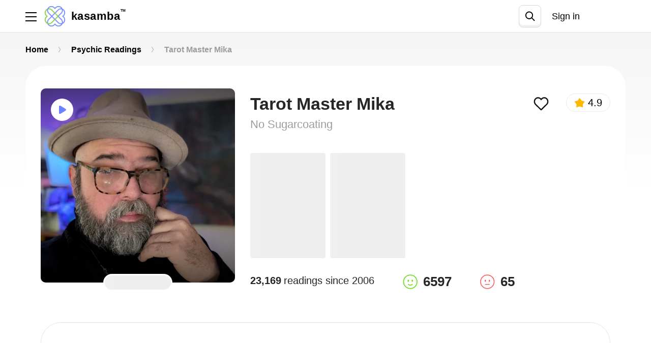

--- FILE ---
content_type: text/html; charset=utf-8
request_url: https://www.kasamba.com/psychic/tarot-master-mika/
body_size: 139899
content:
<!DOCTYPE html>
<html>
<head>
<script type="2f6483ca81142ca68b5862da-text/javascript">
  window.endpoint = "https://api3.kasamba.com";
  window.config = {
    mpToken: "5fe0410840d058a1231b0a213900e17e",
    mpProxyUrl: "https://mp-proxy.kasamba.com",
    googleClientId: "78665386180-ll8dhuc9kiu4hkkje6k8er5tvp456mcr.apps.googleusercontent.com",
    fbReactRedirect: "https://www.kasamba.com/register",
    fbAppId: "209171235909214",
    fibApiKey: "AIzaSyAlpPebHPuqpi-6OVrJY9laMfeXqBhy94E",
    fibAuthDomain: "kasamba-app.firebaseapp.com",
    fibDatabaseUrl: "https://kasamba-app.firebaseio.com",
    fibProjectId: "kasamba-app",
    fibStorageBucket: "kasamba-app.appspot.com",
    fibMessagingSenderId: "78665386180",
    fibAppId: "1:78665386180:web:91c5395ec1c433afffa191",
    fibVapidKey: "BM9OrSLjfjPKaFV3SBTkwo3gHst9T3_vJFm-34n-Y5LuzbcCTp47ry4O2eyUKabRbdrBRuIzLE88XpJNwLNulLk",
    advisorProfileViewMpEvent: true,
    smartBannerShow: true,
    smartBannerDaysHidden: 7,
    smartBannerDaysReminder: 90,
    trackTranscriptView: true,
    fbVersion: "4.0",
    bugsnagToken: "e21a5443c1a0fc33e45d74fa6e62038e",
    bugsnagTrackingEvents: false,
    googleTagManagerId: "GTM-WV4XV2D4",
    FbPixelId: "442076485938344",
    FbConversionsApiToken: "[base64]",
    FbTestEventCode: "",
    reportAddFundsScreen: "all",
    backendVersion: "",
    reportSessionBegan: "all",
    sessionBeganTimer: "30",
    pgwebHideSmartBannerSeconds: "210",
    clientAppVersion: "20251218-144207",
    webImageScalingModulo: "2.0",
    filterPricePerMinute: {
      min: 1.99,
      max: 39.99,
      step: 0.5
    },
    pgwebAdvisorDescriptionTag: "Get a live psychic reading 🔮 from <NICKNAME>.⭐ <SERVICE DESCRIPTION>",
    uiSettings: {"routes":{"all_advisors":{"id":"all_advisors","params":{"all_advisors":true},"translations":{"en":{"slug":"/psychic","name":"All advisors"}}},"favorite_advisors":{"id":"favorite_advisors","params":{"favorite_advisors":true},"translations":{"en":{"slug":"/favorite-advisors","name":"My favorites"}}},"soulmate_advisors":{"id":"soulmate_advisors","params":{"soulmate_advisors":true},"translations":{"en":{"slug":"/right-path","name":"Am I on the right path?","short_description":"Unsure if you’re on the right path? Our psychics can offer guidance on your current path and future possibilities to help you stay on track.","description":["Wondering if you’re headed in the right direction? Let our experienced psychics provide you with the guidance you seek. By exploring your current path and future possibilities, you can gain valuable insights and reassurance. Find out if you’re on the right track or if adjustments are needed for a more fulfilling journey.","Unsure if you’re on the right path? Our psychics can offer guidance on your current path and future possibilities to help you stay on track."]}}},"tension_relationship_advisors":{"id":"tension_relationship_advisors","params":{"tension_relationship_advisors":true},"translations":{"en":{"slug":"/our-tense-relationship","name":"Why is our relationship so tense?","short_description":"Tension in a relationship may point to unresolved problems. Connect with our psychics for advice on bringing back peace and understanding.","description":["Tension in a relationship can be a sign of unresolved issues. Connect with our psychics to gain insights into what’s causing the strain and how you can address it. Through a compassionate and confidential reading, find out what steps you can take to bring peace and understanding back into your relationship.","Tension in a relationship may point to unresolved problems. Connect with our psychics for advice on bringing back peace and understanding."]}}},"path_heading_advisors":{"id":"path_heading_advisors","params":{"path_heading_advisors":true},"translations":{"en":{"slug":"/my-tarot-truth","name":"What's my tarot truth?","short_description":"Find clarity with a tarot reading. Our readers will uncover hidden truths and offer insights that empower your journey.","description":["Uncover the deeper truths of your life with a tarot reading. Our skilled readers will help you explore the hidden aspects of your situation and reveal the clarity you need. Discover the real story behind your experiences and gain insights that empower your journey forward.","Find clarity with a tarot reading. Our readers will uncover hidden truths and offer insights that empower your journey."]}}},"love_readings_advisors":{"id":"love_readings_advisors","params":{"love_readings_advisors":true},"translations":{"en":{"slug":"/my-soulmate","name":"Who is my soulmate?","short_description":"Let our psychics guide your quest to find your soulmate. Tap into universal wisdom and recognize the one meant for you.","description":["The search for your soulmate is one of life’s most profound quests. With the help of our psychics, you can find the answers you seek. Your soulmate is out there - let our psychics help you recognize them.","Let our psychics guide your quest to find your soulmate. Tap into universal wisdom and recognize the one meant for you."]}}},"all_advisors_list":{"id":"all_advisors_list","params":{"all_advisors_list":true},"translations":{"en":{"slug":"/psychic","name":"All advisors"}}},"new_advisors":{"id":"new_advisors","params":{"mba_new_advisors":true},"translations":{"en":{"slug":"/new-psychics","name":"New advisors"}}},"psychic_reading":{"id":3,"background_color":null,"text_color":null,"icon_name":"psychic_readings","kind":"psychic_reading","icon_url":"https://k3cdn.kassrv.com/eyJrZXkiOiJjYXRlZ29yaWVzL3BzeWNoaWNfcmVhZGluZ3MucG5nIiwiZWRpdHMiOnsicmVzaXplIjp7ImZpdCI6ImNvbnRhaW4ifX19","params":{"category_id":3,"hps":"specialty"},"translations":{"en":{"slug":"/psychic-reading","name":"Psychic Readings","description":"Unravel hidden insights & answers. Your journey to love & happiness starts with us. Find your perfect psychic match amongst our hand-picked selection of gifted, top-rated psychics. You get 3 free minutes with 3 new advisors. Get the advice and answers you seek with an online reading!","short_description":"Unravel hidden insights & answers. Your journey to love & happiness starts with us. Find your perfect psychic match amongst our hand-picked selection of gifted, top-rated psychics. You get 3 free minutes with 3 new advisors. Get the advice and answers you seek with an online reading!","h1_title":"Psychic Readings"}},"position":1,"isSpeciality":true},"astrology":{"id":1,"background_color":null,"text_color":null,"icon_name":"astrology_readings","kind":"astrology","icon_url":"https://k3cdn.kassrv.com/eyJrZXkiOiJjYXRlZ29yaWVzL2FzdHJvbG9neS5wbmciLCJlZGl0cyI6eyJyZXNpemUiOnsiZml0IjoiY29udGFpbiJ9fX0=","params":{"category_id":1,"hps":"specialty"},"translations":{"en":{"slug":"/astrology","name":"Astrology Readings","description":"Kasamba's online astrologers are masters in the ancient art of astrology. Astrologers use the signs of the zodiac and the positions of the sun, moon, and planets to chart your path to a life of love, laughter, and good fortune. Get a free astrology reading online and get answers to your questions today!","short_description":"Kasamba's online astrologers are masters in the ancient art of astrology. Astrologers use the signs of the zodiac and the positions of the sun, moon, and planets to chart your path to a life of love, laughter, and good fortune. Get a free astrology reading online and get answers to your questions today!","h1_title":"Astrology Readings"}},"position":2,"isSpeciality":true},"numerology":{"id":7,"background_color":null,"text_color":null,"icon_name":"numerology","kind":"numerology","icon_url":"https://k3cdn.kassrv.com/eyJrZXkiOiJjYXRlZ29yaWVzL251bWVyb2xvZ3kucG5nIiwiZWRpdHMiOnsicmVzaXplIjp7ImZpdCI6ImNvbnRhaW4ifX19","params":{"category_id":7,"hps":"specialty"},"translations":{"en":{"slug":"/numerology","name":"Numerology","description":"What's in a number? Numbers can play significant roles in understanding ourselves and discovering our life path. Online numerologists know what your life path number means, and much more. From your name to the date of your birth, get a numerology reading online and learn about yourself and your destiny!","short_description":"What's in a number? Numbers can play significant roles in understanding ourselves and discovering our life path. Online numerologists know what your life path number means, and much more. From your name to the date of your birth, get a numerology reading online and learn about yourself and your destiny!","h1_title":"Numerology"}},"position":3,"isSpeciality":true},"tarot_reading":{"id":2,"background_color":null,"text_color":null,"icon_name":"tarot_readings","kind":"tarot_reading","icon_url":"https://k3cdn.kassrv.com/eyJrZXkiOiJjYXRlZ29yaWVzL3Rhcm90X3JlYWRpbmdzLnBuZyIsImVkaXRzIjp7InJlc2l6ZSI6eyJmaXQiOiJjb250YWluIn19fQ==","params":{"category_id":2,"hps":"specialty"},"translations":{"en":{"slug":"/tarot-reading","name":"Tarot Readings","description":"What do the tarot cards have in store for you? Our top-rated tarot card readers give live tarot readings online and by phone to answer to your most burning questions about love, relationships, money, and more. Discover your joyous future with a tarot card reading!","short_description":"What do the tarot cards have in store for you? Our top-rated tarot card readers give live tarot readings online and by phone to answer to your most burning questions about love, relationships, money, and more. Discover your joyous future with a tarot card reading!","h1_title":"Tarot Readings"}},"position":4,"isSpeciality":true},"dream_analysis":{"id":6,"background_color":null,"text_color":null,"icon_name":"dream_analysis","kind":"dream_analysis","icon_url":"https://k3cdn.kassrv.com/eyJrZXkiOiJjYXRlZ29yaWVzL2RyZWFtX2FuYWx5c2lzLnBuZyIsImVkaXRzIjp7InJlc2l6ZSI6eyJmaXQiOiJjb250YWluIn19fQ==","params":{"category_id":6,"hps":"specialty"},"translations":{"en":{"slug":"/dream-analysis","name":"Dream Analysis","description":"Your dreams reveal what your heart and subconscious mind want you to know and getting your dreams analyzed help you uncover this truth. Discover the meanings of your dream symbols with the help of an online psychic dream analyst and find your way to love, inner peace and joy.","short_description":"Your dreams reveal what your heart and subconscious mind want you to know and getting your dreams analyzed help you uncover this truth. Discover the meanings of your dream symbols with the help of an online psychic dream analyst and find your way to love, inner peace and joy.","h1_title":"Dream Analysis"}},"position":5,"isSpeciality":true},"palm_reading":{"id":5,"background_color":null,"text_color":null,"icon_name":"palm_readings","kind":"palm_reading","icon_url":"https://k3cdn.kassrv.com/eyJrZXkiOiJjYXRlZ29yaWVzL3BhbG1fcmVhZGluZ3MucG5nIiwiZWRpdHMiOnsicmVzaXplIjp7ImZpdCI6ImNvbnRhaW4ifX19","params":{"category_id":5,"hps":"specialty"},"translations":{"en":{"slug":"/palm-reading","name":"Palm Readings","description":"The lines on your palm provide significant insights about your unique personality and future. From life lines to love lines, health lines and beyond, the answers you've been looking for are in the palms of your hands. Find out what your lines can tell you about yourself with an online palm reading today.","short_description":"The lines on your palm provide significant insights about your unique personality and future. From life lines to love lines, health lines and beyond, the answers you've been looking for are in the palms of your hands. Find out what your lines can tell you about yourself with an online palm reading today.","h1_title":"Palm Readings"}},"position":6,"isSpeciality":true},"love_relationships":{"id":4,"background_color":null,"text_color":null,"icon_name":"love_psychics","kind":"love_relationships","icon_url":"https://k3cdn.kassrv.com/eyJrZXkiOiJjYXRlZ29yaWVzL2xvdmVfcHN5Y2hpY3MucG5nIiwiZWRpdHMiOnsicmVzaXplIjp7ImZpdCI6ImNvbnRhaW4ifX19","params":{"category_id":4,"hps":"specialty"},"translations":{"en":{"slug":"/love-relationships","name":"Love Psychics","description":"When will you find your soul mate? Is he the one? Is he being honest? Web's best love psychics are on Kasamba, answering all your love and relationship questions in real time. Get a free love reading and set your love life in the right direction with psychic insights and guidance!","short_description":"When will you find your soul mate? Is he the one? Is he being honest? Web's best love psychics are on Kasamba, answering all your love and relationship questions in real time. Get a free love reading and set your love life in the right direction with psychic insights and guidance!","h1_title":"Love Psychics"}},"position":7,"isSpeciality":true},"fortune_telling":{"id":8,"background_color":null,"text_color":null,"icon_name":"fortune_telling","kind":"fortune_telling","icon_url":"https://k3cdn.kassrv.com/eyJrZXkiOiJjYXRlZ29yaWVzL2ZvcnR1bmVfdGVsbGluZy5wbmciLCJlZGl0cyI6eyJyZXNpemUiOnsiZml0IjoiY29udGFpbiJ9fX0=","params":{"category_id":8,"hps":"specialty"},"translations":{"en":{"slug":"/fortune-telling","name":"Fortune Telling","description":"Our psychics reveal your destiny through the power of fortune telling. They answer your questions by accurately providing insights into your future to give you the clarity you are searching for. Start your free reading now - chat live online or by phone with a fortune teller and uncover what the future has in store for you!","short_description":"Our psychics reveal your destiny through the power of fortune telling. They answer your questions by accurately providing insights into your future to give you the clarity you are searching for. Start your free reading now - chat live online or by phone with a fortune teller and uncover what the future has in store for you!","h1_title":"Fortune Telling"}},"position":8,"isSpeciality":true},"career_forecasts":{"id":9,"background_color":null,"text_color":null,"icon_name":"career_forecasts","kind":"career_forecasts","icon_url":"https://k3cdn.kassrv.com/eyJrZXkiOiJjYXRlZ29yaWVzL2NhcmVlcl9mb3JlY2F0c3QucG5nIiwiZWRpdHMiOnsicmVzaXplIjp7ImZpdCI6ImNvbnRhaW4ifX19","params":{"category_id":9,"hps":"specialty"},"translations":{"en":{"slug":"/career-forecasts","name":"Career Forecasts","description":"Are you making the right career choices? Is this the time to change your job? How should you navigate your career path to find fulfillment, joy and financial success at the same time? Talk to an online career psychic now to discover your path to job satisfaction. Find your way to a rich and exciting future!","short_description":"Are you making the right career choices? Is this the time to change your job? How should you navigate your career path to find fulfillment, joy and financial success at the same time? Talk to an online career psychic now to discover your path to job satisfaction. Find your way to a rich and exciting future!","h1_title":"Career Forecasts"}},"position":9,"isSpeciality":true},"medium_reaching_beyond":{"id":10,"background_color":null,"text_color":null,"icon_name":"psychic_mediums","kind":"medium_reaching_beyond","icon_url":"https://k3cdn.kassrv.com/eyJrZXkiOiJjYXRlZ29yaWVzL3BzeWNoaWNfbWVkaXVtcy5wbmciLCJlZGl0cyI6eyJyZXNpemUiOnsiZml0IjoiY29udGFpbiJ9fX0=","params":{"category_id":10,"hps":"specialty"},"translations":{"en":{"slug":"/mediums-reaching-beyond","name":"Psychic Mediums","description":"Communicate with your deceased loved ones to get answers and feel closer to them. Our psychic mediums can help you connect with the world beyond and your loved ones who are now in spirit. Get help from a psychic medium online today!\"","short_description":"Communicate with your deceased loved ones to get answers and feel closer to them. Our psychic mediums can help you connect with the world beyond and your loved ones who are now in spirit. Get help from a psychic medium online today!\"","h1_title":"Psychic Mediums"}},"position":10,"isSpeciality":true}},"badges":[{"id":"tryout","name":"Free Tryout","color":"#f37f34","icon_url":"https://k3cdn.kassrv.com/eyJrZXkiOiJwZ19iYWRnZXMvdHJ5b3V0LnBuZyIsImVkaXRzIjp7InJlc2l6ZSI6eyJmaXQiOiJjb250YWluIn19fQ=="},{"id":"most_accurate","name":"Top accuracy","color":"#FFB222","icon_url":"https://k3cdn.kassrv.com/eyJrZXkiOiJwZ19iYWRnZXMvbW9zdF9hY2N1cmF0ZS5wbmciLCJlZGl0cyI6eyJyZXNpemUiOnsiZml0IjoiY29udGFpbiJ9fX0="},{"id":"highest_rated","name":"Top rated","color":"#c960c6","icon_url":"https://k3cdn.kassrv.com/eyJrZXkiOiJwZ19iYWRnZXMvaGlnaGVzdF9yYXRlZC5wbmciLCJlZGl0cyI6eyJyZXNpemUiOnsiZml0IjoiY29udGFpbiJ9fX0="},{"id":"trending","name":"Trending","color":"#22b6ff","icon_url":"https://k3cdn.kassrv.com/eyJrZXkiOiJwZ19iYWRnZXMvdHJlbmRpbmcucG5nIiwiZWRpdHMiOnsicmVzaXplIjp7ImZpdCI6ImNvbnRhaW4ifX19"},{"id":"recommended","name":"Recommended for you","color":"#CB5C21","icon_url":"https://k3cdn.kassrv.com/eyJrZXkiOiJwZ19iYWRnZXMvcmVjb21tZW5kZWQucG5nIiwiZWRpdHMiOnsicmVzaXplIjp7ImZpdCI6ImNvbnRhaW4ifX19"}],"links":{"terms_and_conditions_link":"https://www.kasamba.com/lp/terms_and_conditions","privacy_and_policy_link":"https://www.kasamba.com/lp/privacy-policy","about_us_link":"https://www.kasamba.com/pages/about-us","terms_and_conditions":{"en":"https://www.kasamba.com/lp/terms_and_conditions"},"privacy_and_policy":{"en":"https://www.kasamba.com/lp/privacy-policy"},"about_us":{"en":"https://www.kasamba.com/pages/about-us"},"advisor_terms_and_conditions":{"en":"https://www.kasamba.com/pages/advisor-terms-and-conditions"},"advisor_privacy_and_policy":{"en":"https://www.kasamba.com/lp/privacy-policy"},"advisor_about_us":{"en":"https://www.kasamba.com/pages/about-us"}},"tc_pp_banner":{"header":"Terms and Policies","body":"By using our services, you accept our [Terms of Use](https://www.kasamba.com/lp/terms_and_conditions) and [Privacy Policy](https://www.kasamba.com/lp/privacy-policy).","description":"","button":"I understand","cancel":"Cancel"}},
    hotjarId: "5005292",
    xfmAdditionalFreeSetupTime: "180",
    xfmProgramActive: "true",
    defaultxfmCredits: "3",
    discount_coupons: [{"id":2,"discount_percent":15,"active":true},{"id":3,"discount_percent":20,"active":true},{"id":4,"discount_percent":25,"active":true},{"id":5,"discount_percent":30,"active":true},{"id":6,"discount_percent":35,"active":true},{"id":7,"discount_percent":40,"active":true},{"id":1,"discount_percent":10,"active":true}],
    discount_coupon_message_note: "Please note: This offer is valid for 48 hours and will be automatically applied to your next session with this advisor. It cannot be combined with other promotions.",
    logo: {},
    needTrackingHotjar: false,
    pgCustomerSupport: "zendesk",
    recaptchaKey: '6Lf8iWgoAAAAADKQ8CBa_rX2KQUNX7LmA-uAphWY',
    clAnalyticsEndpoint: 'https://analytics.kasamba.com/analytics',
    clAnalyticsKey: 'KjrbXg4PazBsP7BE',
    pgZendeskDomain: "/support",
    pgCashbackPercent: "2",
    addCreditPath: "/my/app_credits/{credit}/add",
    spend_limit_upgrade_form_url: "",
    payment_processing_interval_sec: 7,
    available_busy_carousel: "true",
    search_delay_milliseconds: "500",
    appleypayMerchantId: "merchant.com.kasamba",
    mba_logger_secret: "EDg3IZP2PITfKaIQ",
    mba_logger_endpoint: "https://clientlogs.kasamba.com/logs",
    mp_record_sessions_percent: "10"
  };
</script>
<script type="2f6483ca81142ca68b5862da-text/javascript">
  window.config.webImageScalingModulo = "2.0";
</script>
<!-- app-pack javascript start -->
<link rel="stylesheet" href="/ca_packs/css/homepage-5e63a923e69068258011.css" />
<link rel="stylesheet" href="/ca_packs/css/1918-1a8056ea8db4cf35eed6.css" />
<link rel="stylesheet" href="/ca_packs/css/app-5c8cc07bdad800dc58aa.css" />
<script src="/ca_packs/js/runtime~app-6ca0c01b3b81d881dcde.js" type="2f6483ca81142ca68b5862da-text/javascript"></script>
<script src="/ca_packs/js/advisorPage-3c0dee6fe3cb93e5f86f.js" type="2f6483ca81142ca68b5862da-text/javascript"></script>
<script src="/ca_packs/js/createdChat-fc8a826715bf057b7adc.js" type="2f6483ca81142ca68b5862da-text/javascript"></script>
<script src="/ca_packs/js/homepage-13e43a66adcca54fb363.js" type="2f6483ca81142ca68b5862da-text/javascript"></script>
<script src="/ca_packs/js/vendors-lodash-2bbe9b4ccddd3c4566f1.js" type="2f6483ca81142ca68b5862da-text/javascript"></script>
<script src="/ca_packs/js/4203-73e3e1cec6b910a2745f.js" type="2f6483ca81142ca68b5862da-text/javascript"></script>
<script src="/ca_packs/js/1451-a9ad68e61c6dc321e566.js" type="2f6483ca81142ca68b5862da-text/javascript"></script>
<script src="/ca_packs/js/6215-37082f459c9706b02374.js" type="2f6483ca81142ca68b5862da-text/javascript"></script>
<script src="/ca_packs/js/1918-6136b0fd60fa218eb3ce.js" type="2f6483ca81142ca68b5862da-text/javascript"></script>
<script src="/ca_packs/js/5220-a8bf873f1cbee295440c.js" type="2f6483ca81142ca68b5862da-text/javascript"></script>
<script src="/ca_packs/js/app-fb1a97632b48712af7fe.js" type="2f6483ca81142ca68b5862da-text/javascript"></script>
<script src="/assets/pgw_application-7f30e1d6066f7c85871d50eb991f0258c1a198b430fcdb4bc91e175fefc67206.js" type="2f6483ca81142ca68b5862da-text/javascript"></script>
<!-- Meta Tags -->
<meta charset='utf-8'>
<script type="2f6483ca81142ca68b5862da-text/javascript">window.NREUM||(NREUM={});NREUM.info={"beacon":"bam.nr-data.net","errorBeacon":"bam.nr-data.net","licenseKey":"NRJS-3a1e37933691b5f505c","applicationID":"1051423992","transactionName":"dVtbQ0cOCAgDF0oSXFpXWlpQThQDORcABFpC","queueTime":1,"applicationTime":128,"agent":""}</script>
<script type="2f6483ca81142ca68b5862da-text/javascript">(window.NREUM||(NREUM={})).init={ajax:{deny_list:["bam.nr-data.net"]},feature_flags:["soft_nav"]};(window.NREUM||(NREUM={})).loader_config={licenseKey:"NRJS-3a1e37933691b5f505c",applicationID:"1051423992",browserID:"1103294839"};;/*! For license information please see nr-loader-rum-1.307.0.min.js.LICENSE.txt */
(()=>{var e,t,r={163:(e,t,r)=>{"use strict";r.d(t,{j:()=>E});var n=r(384),i=r(1741);var a=r(2555);r(860).K7.genericEvents;const s="experimental.resources",o="register",c=e=>{if(!e||"string"!=typeof e)return!1;try{document.createDocumentFragment().querySelector(e)}catch{return!1}return!0};var d=r(2614),u=r(944),l=r(8122);const f="[data-nr-mask]",g=e=>(0,l.a)(e,(()=>{const e={feature_flags:[],experimental:{allow_registered_children:!1,resources:!1},mask_selector:"*",block_selector:"[data-nr-block]",mask_input_options:{color:!1,date:!1,"datetime-local":!1,email:!1,month:!1,number:!1,range:!1,search:!1,tel:!1,text:!1,time:!1,url:!1,week:!1,textarea:!1,select:!1,password:!0}};return{ajax:{deny_list:void 0,block_internal:!0,enabled:!0,autoStart:!0},api:{get allow_registered_children(){return e.feature_flags.includes(o)||e.experimental.allow_registered_children},set allow_registered_children(t){e.experimental.allow_registered_children=t},duplicate_registered_data:!1},browser_consent_mode:{enabled:!1},distributed_tracing:{enabled:void 0,exclude_newrelic_header:void 0,cors_use_newrelic_header:void 0,cors_use_tracecontext_headers:void 0,allowed_origins:void 0},get feature_flags(){return e.feature_flags},set feature_flags(t){e.feature_flags=t},generic_events:{enabled:!0,autoStart:!0},harvest:{interval:30},jserrors:{enabled:!0,autoStart:!0},logging:{enabled:!0,autoStart:!0},metrics:{enabled:!0,autoStart:!0},obfuscate:void 0,page_action:{enabled:!0},page_view_event:{enabled:!0,autoStart:!0},page_view_timing:{enabled:!0,autoStart:!0},performance:{capture_marks:!1,capture_measures:!1,capture_detail:!0,resources:{get enabled(){return e.feature_flags.includes(s)||e.experimental.resources},set enabled(t){e.experimental.resources=t},asset_types:[],first_party_domains:[],ignore_newrelic:!0}},privacy:{cookies_enabled:!0},proxy:{assets:void 0,beacon:void 0},session:{expiresMs:d.wk,inactiveMs:d.BB},session_replay:{autoStart:!0,enabled:!1,preload:!1,sampling_rate:10,error_sampling_rate:100,collect_fonts:!1,inline_images:!1,fix_stylesheets:!0,mask_all_inputs:!0,get mask_text_selector(){return e.mask_selector},set mask_text_selector(t){c(t)?e.mask_selector="".concat(t,",").concat(f):""===t||null===t?e.mask_selector=f:(0,u.R)(5,t)},get block_class(){return"nr-block"},get ignore_class(){return"nr-ignore"},get mask_text_class(){return"nr-mask"},get block_selector(){return e.block_selector},set block_selector(t){c(t)?e.block_selector+=",".concat(t):""!==t&&(0,u.R)(6,t)},get mask_input_options(){return e.mask_input_options},set mask_input_options(t){t&&"object"==typeof t?e.mask_input_options={...t,password:!0}:(0,u.R)(7,t)}},session_trace:{enabled:!0,autoStart:!0},soft_navigations:{enabled:!0,autoStart:!0},spa:{enabled:!0,autoStart:!0},ssl:void 0,user_actions:{enabled:!0,elementAttributes:["id","className","tagName","type"]}}})());var p=r(6154),m=r(9324);let h=0;const v={buildEnv:m.F3,distMethod:m.Xs,version:m.xv,originTime:p.WN},b={consented:!1},y={appMetadata:{},get consented(){return this.session?.state?.consent||b.consented},set consented(e){b.consented=e},customTransaction:void 0,denyList:void 0,disabled:!1,harvester:void 0,isolatedBacklog:!1,isRecording:!1,loaderType:void 0,maxBytes:3e4,obfuscator:void 0,onerror:void 0,ptid:void 0,releaseIds:{},session:void 0,timeKeeper:void 0,registeredEntities:[],jsAttributesMetadata:{bytes:0},get harvestCount(){return++h}},_=e=>{const t=(0,l.a)(e,y),r=Object.keys(v).reduce((e,t)=>(e[t]={value:v[t],writable:!1,configurable:!0,enumerable:!0},e),{});return Object.defineProperties(t,r)};var w=r(5701);const x=e=>{const t=e.startsWith("http");e+="/",r.p=t?e:"https://"+e};var R=r(7836),k=r(3241);const A={accountID:void 0,trustKey:void 0,agentID:void 0,licenseKey:void 0,applicationID:void 0,xpid:void 0},S=e=>(0,l.a)(e,A),T=new Set;function E(e,t={},r,s){let{init:o,info:c,loader_config:d,runtime:u={},exposed:l=!0}=t;if(!c){const e=(0,n.pV)();o=e.init,c=e.info,d=e.loader_config}e.init=g(o||{}),e.loader_config=S(d||{}),c.jsAttributes??={},p.bv&&(c.jsAttributes.isWorker=!0),e.info=(0,a.D)(c);const f=e.init,m=[c.beacon,c.errorBeacon];T.has(e.agentIdentifier)||(f.proxy.assets&&(x(f.proxy.assets),m.push(f.proxy.assets)),f.proxy.beacon&&m.push(f.proxy.beacon),e.beacons=[...m],function(e){const t=(0,n.pV)();Object.getOwnPropertyNames(i.W.prototype).forEach(r=>{const n=i.W.prototype[r];if("function"!=typeof n||"constructor"===n)return;let a=t[r];e[r]&&!1!==e.exposed&&"micro-agent"!==e.runtime?.loaderType&&(t[r]=(...t)=>{const n=e[r](...t);return a?a(...t):n})})}(e),(0,n.US)("activatedFeatures",w.B)),u.denyList=[...f.ajax.deny_list||[],...f.ajax.block_internal?m:[]],u.ptid=e.agentIdentifier,u.loaderType=r,e.runtime=_(u),T.has(e.agentIdentifier)||(e.ee=R.ee.get(e.agentIdentifier),e.exposed=l,(0,k.W)({agentIdentifier:e.agentIdentifier,drained:!!w.B?.[e.agentIdentifier],type:"lifecycle",name:"initialize",feature:void 0,data:e.config})),T.add(e.agentIdentifier)}},384:(e,t,r)=>{"use strict";r.d(t,{NT:()=>s,US:()=>u,Zm:()=>o,bQ:()=>d,dV:()=>c,pV:()=>l});var n=r(6154),i=r(1863),a=r(1910);const s={beacon:"bam.nr-data.net",errorBeacon:"bam.nr-data.net"};function o(){return n.gm.NREUM||(n.gm.NREUM={}),void 0===n.gm.newrelic&&(n.gm.newrelic=n.gm.NREUM),n.gm.NREUM}function c(){let e=o();return e.o||(e.o={ST:n.gm.setTimeout,SI:n.gm.setImmediate||n.gm.setInterval,CT:n.gm.clearTimeout,XHR:n.gm.XMLHttpRequest,REQ:n.gm.Request,EV:n.gm.Event,PR:n.gm.Promise,MO:n.gm.MutationObserver,FETCH:n.gm.fetch,WS:n.gm.WebSocket},(0,a.i)(...Object.values(e.o))),e}function d(e,t){let r=o();r.initializedAgents??={},t.initializedAt={ms:(0,i.t)(),date:new Date},r.initializedAgents[e]=t}function u(e,t){o()[e]=t}function l(){return function(){let e=o();const t=e.info||{};e.info={beacon:s.beacon,errorBeacon:s.errorBeacon,...t}}(),function(){let e=o();const t=e.init||{};e.init={...t}}(),c(),function(){let e=o();const t=e.loader_config||{};e.loader_config={...t}}(),o()}},782:(e,t,r)=>{"use strict";r.d(t,{T:()=>n});const n=r(860).K7.pageViewTiming},860:(e,t,r)=>{"use strict";r.d(t,{$J:()=>u,K7:()=>c,P3:()=>d,XX:()=>i,Yy:()=>o,df:()=>a,qY:()=>n,v4:()=>s});const n="events",i="jserrors",a="browser/blobs",s="rum",o="browser/logs",c={ajax:"ajax",genericEvents:"generic_events",jserrors:i,logging:"logging",metrics:"metrics",pageAction:"page_action",pageViewEvent:"page_view_event",pageViewTiming:"page_view_timing",sessionReplay:"session_replay",sessionTrace:"session_trace",softNav:"soft_navigations",spa:"spa"},d={[c.pageViewEvent]:1,[c.pageViewTiming]:2,[c.metrics]:3,[c.jserrors]:4,[c.spa]:5,[c.ajax]:6,[c.sessionTrace]:7,[c.softNav]:8,[c.sessionReplay]:9,[c.logging]:10,[c.genericEvents]:11},u={[c.pageViewEvent]:s,[c.pageViewTiming]:n,[c.ajax]:n,[c.spa]:n,[c.softNav]:n,[c.metrics]:i,[c.jserrors]:i,[c.sessionTrace]:a,[c.sessionReplay]:a,[c.logging]:o,[c.genericEvents]:"ins"}},944:(e,t,r)=>{"use strict";r.d(t,{R:()=>i});var n=r(3241);function i(e,t){"function"==typeof console.debug&&(console.debug("New Relic Warning: https://github.com/newrelic/newrelic-browser-agent/blob/main/docs/warning-codes.md#".concat(e),t),(0,n.W)({agentIdentifier:null,drained:null,type:"data",name:"warn",feature:"warn",data:{code:e,secondary:t}}))}},1687:(e,t,r)=>{"use strict";r.d(t,{Ak:()=>d,Ze:()=>f,x3:()=>u});var n=r(3241),i=r(7836),a=r(3606),s=r(860),o=r(2646);const c={};function d(e,t){const r={staged:!1,priority:s.P3[t]||0};l(e),c[e].get(t)||c[e].set(t,r)}function u(e,t){e&&c[e]&&(c[e].get(t)&&c[e].delete(t),p(e,t,!1),c[e].size&&g(e))}function l(e){if(!e)throw new Error("agentIdentifier required");c[e]||(c[e]=new Map)}function f(e="",t="feature",r=!1){if(l(e),!e||!c[e].get(t)||r)return p(e,t);c[e].get(t).staged=!0,g(e)}function g(e){const t=Array.from(c[e]);t.every(([e,t])=>t.staged)&&(t.sort((e,t)=>e[1].priority-t[1].priority),t.forEach(([t])=>{c[e].delete(t),p(e,t)}))}function p(e,t,r=!0){const s=e?i.ee.get(e):i.ee,c=a.i.handlers;if(!s.aborted&&s.backlog&&c){if((0,n.W)({agentIdentifier:e,type:"lifecycle",name:"drain",feature:t}),r){const e=s.backlog[t],r=c[t];if(r){for(let t=0;e&&t<e.length;++t)m(e[t],r);Object.entries(r).forEach(([e,t])=>{Object.values(t||{}).forEach(t=>{t[0]?.on&&t[0]?.context()instanceof o.y&&t[0].on(e,t[1])})})}}s.isolatedBacklog||delete c[t],s.backlog[t]=null,s.emit("drain-"+t,[])}}function m(e,t){var r=e[1];Object.values(t[r]||{}).forEach(t=>{var r=e[0];if(t[0]===r){var n=t[1],i=e[3],a=e[2];n.apply(i,a)}})}},1738:(e,t,r)=>{"use strict";r.d(t,{U:()=>g,Y:()=>f});var n=r(3241),i=r(9908),a=r(1863),s=r(944),o=r(5701),c=r(3969),d=r(8362),u=r(860),l=r(4261);function f(e,t,r,a){const f=a||r;!f||f[e]&&f[e]!==d.d.prototype[e]||(f[e]=function(){(0,i.p)(c.xV,["API/"+e+"/called"],void 0,u.K7.metrics,r.ee),(0,n.W)({agentIdentifier:r.agentIdentifier,drained:!!o.B?.[r.agentIdentifier],type:"data",name:"api",feature:l.Pl+e,data:{}});try{return t.apply(this,arguments)}catch(e){(0,s.R)(23,e)}})}function g(e,t,r,n,s){const o=e.info;null===r?delete o.jsAttributes[t]:o.jsAttributes[t]=r,(s||null===r)&&(0,i.p)(l.Pl+n,[(0,a.t)(),t,r],void 0,"session",e.ee)}},1741:(e,t,r)=>{"use strict";r.d(t,{W:()=>a});var n=r(944),i=r(4261);class a{#e(e,...t){if(this[e]!==a.prototype[e])return this[e](...t);(0,n.R)(35,e)}addPageAction(e,t){return this.#e(i.hG,e,t)}register(e){return this.#e(i.eY,e)}recordCustomEvent(e,t){return this.#e(i.fF,e,t)}setPageViewName(e,t){return this.#e(i.Fw,e,t)}setCustomAttribute(e,t,r){return this.#e(i.cD,e,t,r)}noticeError(e,t){return this.#e(i.o5,e,t)}setUserId(e,t=!1){return this.#e(i.Dl,e,t)}setApplicationVersion(e){return this.#e(i.nb,e)}setErrorHandler(e){return this.#e(i.bt,e)}addRelease(e,t){return this.#e(i.k6,e,t)}log(e,t){return this.#e(i.$9,e,t)}start(){return this.#e(i.d3)}finished(e){return this.#e(i.BL,e)}recordReplay(){return this.#e(i.CH)}pauseReplay(){return this.#e(i.Tb)}addToTrace(e){return this.#e(i.U2,e)}setCurrentRouteName(e){return this.#e(i.PA,e)}interaction(e){return this.#e(i.dT,e)}wrapLogger(e,t,r){return this.#e(i.Wb,e,t,r)}measure(e,t){return this.#e(i.V1,e,t)}consent(e){return this.#e(i.Pv,e)}}},1863:(e,t,r)=>{"use strict";function n(){return Math.floor(performance.now())}r.d(t,{t:()=>n})},1910:(e,t,r)=>{"use strict";r.d(t,{i:()=>a});var n=r(944);const i=new Map;function a(...e){return e.every(e=>{if(i.has(e))return i.get(e);const t="function"==typeof e?e.toString():"",r=t.includes("[native code]"),a=t.includes("nrWrapper");return r||a||(0,n.R)(64,e?.name||t),i.set(e,r),r})}},2555:(e,t,r)=>{"use strict";r.d(t,{D:()=>o,f:()=>s});var n=r(384),i=r(8122);const a={beacon:n.NT.beacon,errorBeacon:n.NT.errorBeacon,licenseKey:void 0,applicationID:void 0,sa:void 0,queueTime:void 0,applicationTime:void 0,ttGuid:void 0,user:void 0,account:void 0,product:void 0,extra:void 0,jsAttributes:{},userAttributes:void 0,atts:void 0,transactionName:void 0,tNamePlain:void 0};function s(e){try{return!!e.licenseKey&&!!e.errorBeacon&&!!e.applicationID}catch(e){return!1}}const o=e=>(0,i.a)(e,a)},2614:(e,t,r)=>{"use strict";r.d(t,{BB:()=>s,H3:()=>n,g:()=>d,iL:()=>c,tS:()=>o,uh:()=>i,wk:()=>a});const n="NRBA",i="SESSION",a=144e5,s=18e5,o={STARTED:"session-started",PAUSE:"session-pause",RESET:"session-reset",RESUME:"session-resume",UPDATE:"session-update"},c={SAME_TAB:"same-tab",CROSS_TAB:"cross-tab"},d={OFF:0,FULL:1,ERROR:2}},2646:(e,t,r)=>{"use strict";r.d(t,{y:()=>n});class n{constructor(e){this.contextId=e}}},2843:(e,t,r)=>{"use strict";r.d(t,{G:()=>a,u:()=>i});var n=r(3878);function i(e,t=!1,r,i){(0,n.DD)("visibilitychange",function(){if(t)return void("hidden"===document.visibilityState&&e());e(document.visibilityState)},r,i)}function a(e,t,r){(0,n.sp)("pagehide",e,t,r)}},3241:(e,t,r)=>{"use strict";r.d(t,{W:()=>a});var n=r(6154);const i="newrelic";function a(e={}){try{n.gm.dispatchEvent(new CustomEvent(i,{detail:e}))}catch(e){}}},3606:(e,t,r)=>{"use strict";r.d(t,{i:()=>a});var n=r(9908);a.on=s;var i=a.handlers={};function a(e,t,r,a){s(a||n.d,i,e,t,r)}function s(e,t,r,i,a){a||(a="feature"),e||(e=n.d);var s=t[a]=t[a]||{};(s[r]=s[r]||[]).push([e,i])}},3878:(e,t,r)=>{"use strict";function n(e,t){return{capture:e,passive:!1,signal:t}}function i(e,t,r=!1,i){window.addEventListener(e,t,n(r,i))}function a(e,t,r=!1,i){document.addEventListener(e,t,n(r,i))}r.d(t,{DD:()=>a,jT:()=>n,sp:()=>i})},3969:(e,t,r)=>{"use strict";r.d(t,{TZ:()=>n,XG:()=>o,rs:()=>i,xV:()=>s,z_:()=>a});const n=r(860).K7.metrics,i="sm",a="cm",s="storeSupportabilityMetrics",o="storeEventMetrics"},4234:(e,t,r)=>{"use strict";r.d(t,{W:()=>a});var n=r(7836),i=r(1687);class a{constructor(e,t){this.agentIdentifier=e,this.ee=n.ee.get(e),this.featureName=t,this.blocked=!1}deregisterDrain(){(0,i.x3)(this.agentIdentifier,this.featureName)}}},4261:(e,t,r)=>{"use strict";r.d(t,{$9:()=>d,BL:()=>o,CH:()=>g,Dl:()=>_,Fw:()=>y,PA:()=>h,Pl:()=>n,Pv:()=>k,Tb:()=>l,U2:()=>a,V1:()=>R,Wb:()=>x,bt:()=>b,cD:()=>v,d3:()=>w,dT:()=>c,eY:()=>p,fF:()=>f,hG:()=>i,k6:()=>s,nb:()=>m,o5:()=>u});const n="api-",i="addPageAction",a="addToTrace",s="addRelease",o="finished",c="interaction",d="log",u="noticeError",l="pauseReplay",f="recordCustomEvent",g="recordReplay",p="register",m="setApplicationVersion",h="setCurrentRouteName",v="setCustomAttribute",b="setErrorHandler",y="setPageViewName",_="setUserId",w="start",x="wrapLogger",R="measure",k="consent"},5289:(e,t,r)=>{"use strict";r.d(t,{GG:()=>s,Qr:()=>c,sB:()=>o});var n=r(3878),i=r(6389);function a(){return"undefined"==typeof document||"complete"===document.readyState}function s(e,t){if(a())return e();const r=(0,i.J)(e),s=setInterval(()=>{a()&&(clearInterval(s),r())},500);(0,n.sp)("load",r,t)}function o(e){if(a())return e();(0,n.DD)("DOMContentLoaded",e)}function c(e){if(a())return e();(0,n.sp)("popstate",e)}},5607:(e,t,r)=>{"use strict";r.d(t,{W:()=>n});const n=(0,r(9566).bz)()},5701:(e,t,r)=>{"use strict";r.d(t,{B:()=>a,t:()=>s});var n=r(3241);const i=new Set,a={};function s(e,t){const r=t.agentIdentifier;a[r]??={},e&&"object"==typeof e&&(i.has(r)||(t.ee.emit("rumresp",[e]),a[r]=e,i.add(r),(0,n.W)({agentIdentifier:r,loaded:!0,drained:!0,type:"lifecycle",name:"load",feature:void 0,data:e})))}},6154:(e,t,r)=>{"use strict";r.d(t,{OF:()=>c,RI:()=>i,WN:()=>u,bv:()=>a,eN:()=>l,gm:()=>s,mw:()=>o,sb:()=>d});var n=r(1863);const i="undefined"!=typeof window&&!!window.document,a="undefined"!=typeof WorkerGlobalScope&&("undefined"!=typeof self&&self instanceof WorkerGlobalScope&&self.navigator instanceof WorkerNavigator||"undefined"!=typeof globalThis&&globalThis instanceof WorkerGlobalScope&&globalThis.navigator instanceof WorkerNavigator),s=i?window:"undefined"!=typeof WorkerGlobalScope&&("undefined"!=typeof self&&self instanceof WorkerGlobalScope&&self||"undefined"!=typeof globalThis&&globalThis instanceof WorkerGlobalScope&&globalThis),o=Boolean("hidden"===s?.document?.visibilityState),c=/iPad|iPhone|iPod/.test(s.navigator?.userAgent),d=c&&"undefined"==typeof SharedWorker,u=((()=>{const e=s.navigator?.userAgent?.match(/Firefox[/\s](\d+\.\d+)/);Array.isArray(e)&&e.length>=2&&e[1]})(),Date.now()-(0,n.t)()),l=()=>"undefined"!=typeof PerformanceNavigationTiming&&s?.performance?.getEntriesByType("navigation")?.[0]?.responseStart},6389:(e,t,r)=>{"use strict";function n(e,t=500,r={}){const n=r?.leading||!1;let i;return(...r)=>{n&&void 0===i&&(e.apply(this,r),i=setTimeout(()=>{i=clearTimeout(i)},t)),n||(clearTimeout(i),i=setTimeout(()=>{e.apply(this,r)},t))}}function i(e){let t=!1;return(...r)=>{t||(t=!0,e.apply(this,r))}}r.d(t,{J:()=>i,s:()=>n})},6630:(e,t,r)=>{"use strict";r.d(t,{T:()=>n});const n=r(860).K7.pageViewEvent},7699:(e,t,r)=>{"use strict";r.d(t,{It:()=>a,KC:()=>o,No:()=>i,qh:()=>s});var n=r(860);const i=16e3,a=1e6,s="SESSION_ERROR",o={[n.K7.logging]:!0,[n.K7.genericEvents]:!1,[n.K7.jserrors]:!1,[n.K7.ajax]:!1}},7836:(e,t,r)=>{"use strict";r.d(t,{P:()=>o,ee:()=>c});var n=r(384),i=r(8990),a=r(2646),s=r(5607);const o="nr@context:".concat(s.W),c=function e(t,r){var n={},s={},u={},l=!1;try{l=16===r.length&&d.initializedAgents?.[r]?.runtime.isolatedBacklog}catch(e){}var f={on:p,addEventListener:p,removeEventListener:function(e,t){var r=n[e];if(!r)return;for(var i=0;i<r.length;i++)r[i]===t&&r.splice(i,1)},emit:function(e,r,n,i,a){!1!==a&&(a=!0);if(c.aborted&&!i)return;t&&a&&t.emit(e,r,n);var o=g(n);m(e).forEach(e=>{e.apply(o,r)});var d=v()[s[e]];d&&d.push([f,e,r,o]);return o},get:h,listeners:m,context:g,buffer:function(e,t){const r=v();if(t=t||"feature",f.aborted)return;Object.entries(e||{}).forEach(([e,n])=>{s[n]=t,t in r||(r[t]=[])})},abort:function(){f._aborted=!0,Object.keys(f.backlog).forEach(e=>{delete f.backlog[e]})},isBuffering:function(e){return!!v()[s[e]]},debugId:r,backlog:l?{}:t&&"object"==typeof t.backlog?t.backlog:{},isolatedBacklog:l};return Object.defineProperty(f,"aborted",{get:()=>{let e=f._aborted||!1;return e||(t&&(e=t.aborted),e)}}),f;function g(e){return e&&e instanceof a.y?e:e?(0,i.I)(e,o,()=>new a.y(o)):new a.y(o)}function p(e,t){n[e]=m(e).concat(t)}function m(e){return n[e]||[]}function h(t){return u[t]=u[t]||e(f,t)}function v(){return f.backlog}}(void 0,"globalEE"),d=(0,n.Zm)();d.ee||(d.ee=c)},8122:(e,t,r)=>{"use strict";r.d(t,{a:()=>i});var n=r(944);function i(e,t){try{if(!e||"object"!=typeof e)return(0,n.R)(3);if(!t||"object"!=typeof t)return(0,n.R)(4);const r=Object.create(Object.getPrototypeOf(t),Object.getOwnPropertyDescriptors(t)),a=0===Object.keys(r).length?e:r;for(let s in a)if(void 0!==e[s])try{if(null===e[s]){r[s]=null;continue}Array.isArray(e[s])&&Array.isArray(t[s])?r[s]=Array.from(new Set([...e[s],...t[s]])):"object"==typeof e[s]&&"object"==typeof t[s]?r[s]=i(e[s],t[s]):r[s]=e[s]}catch(e){r[s]||(0,n.R)(1,e)}return r}catch(e){(0,n.R)(2,e)}}},8362:(e,t,r)=>{"use strict";r.d(t,{d:()=>a});var n=r(9566),i=r(1741);class a extends i.W{agentIdentifier=(0,n.LA)(16)}},8374:(e,t,r)=>{r.nc=(()=>{try{return document?.currentScript?.nonce}catch(e){}return""})()},8990:(e,t,r)=>{"use strict";r.d(t,{I:()=>i});var n=Object.prototype.hasOwnProperty;function i(e,t,r){if(n.call(e,t))return e[t];var i=r();if(Object.defineProperty&&Object.keys)try{return Object.defineProperty(e,t,{value:i,writable:!0,enumerable:!1}),i}catch(e){}return e[t]=i,i}},9324:(e,t,r)=>{"use strict";r.d(t,{F3:()=>i,Xs:()=>a,xv:()=>n});const n="1.307.0",i="PROD",a="CDN"},9566:(e,t,r)=>{"use strict";r.d(t,{LA:()=>o,bz:()=>s});var n=r(6154);const i="xxxxxxxx-xxxx-4xxx-yxxx-xxxxxxxxxxxx";function a(e,t){return e?15&e[t]:16*Math.random()|0}function s(){const e=n.gm?.crypto||n.gm?.msCrypto;let t,r=0;return e&&e.getRandomValues&&(t=e.getRandomValues(new Uint8Array(30))),i.split("").map(e=>"x"===e?a(t,r++).toString(16):"y"===e?(3&a()|8).toString(16):e).join("")}function o(e){const t=n.gm?.crypto||n.gm?.msCrypto;let r,i=0;t&&t.getRandomValues&&(r=t.getRandomValues(new Uint8Array(e)));const s=[];for(var o=0;o<e;o++)s.push(a(r,i++).toString(16));return s.join("")}},9908:(e,t,r)=>{"use strict";r.d(t,{d:()=>n,p:()=>i});var n=r(7836).ee.get("handle");function i(e,t,r,i,a){a?(a.buffer([e],i),a.emit(e,t,r)):(n.buffer([e],i),n.emit(e,t,r))}}},n={};function i(e){var t=n[e];if(void 0!==t)return t.exports;var a=n[e]={exports:{}};return r[e](a,a.exports,i),a.exports}i.m=r,i.d=(e,t)=>{for(var r in t)i.o(t,r)&&!i.o(e,r)&&Object.defineProperty(e,r,{enumerable:!0,get:t[r]})},i.f={},i.e=e=>Promise.all(Object.keys(i.f).reduce((t,r)=>(i.f[r](e,t),t),[])),i.u=e=>"nr-rum-1.307.0.min.js",i.o=(e,t)=>Object.prototype.hasOwnProperty.call(e,t),e={},t="NRBA-1.307.0.PROD:",i.l=(r,n,a,s)=>{if(e[r])e[r].push(n);else{var o,c;if(void 0!==a)for(var d=document.getElementsByTagName("script"),u=0;u<d.length;u++){var l=d[u];if(l.getAttribute("src")==r||l.getAttribute("data-webpack")==t+a){o=l;break}}if(!o){c=!0;var f={296:"sha512-3EXXyZqgAupfCzApe8jx8MLgGn3TbzhyI1Jve2HiIeHZU3eYpQT4hF0fMRkBBDdQT8+b9YmzmeYUZ4Q/8KBSNg=="};(o=document.createElement("script")).charset="utf-8",i.nc&&o.setAttribute("nonce",i.nc),o.setAttribute("data-webpack",t+a),o.src=r,0!==o.src.indexOf(window.location.origin+"/")&&(o.crossOrigin="anonymous"),f[s]&&(o.integrity=f[s])}e[r]=[n];var g=(t,n)=>{o.onerror=o.onload=null,clearTimeout(p);var i=e[r];if(delete e[r],o.parentNode&&o.parentNode.removeChild(o),i&&i.forEach(e=>e(n)),t)return t(n)},p=setTimeout(g.bind(null,void 0,{type:"timeout",target:o}),12e4);o.onerror=g.bind(null,o.onerror),o.onload=g.bind(null,o.onload),c&&document.head.appendChild(o)}},i.r=e=>{"undefined"!=typeof Symbol&&Symbol.toStringTag&&Object.defineProperty(e,Symbol.toStringTag,{value:"Module"}),Object.defineProperty(e,"__esModule",{value:!0})},i.p="https://js-agent.newrelic.com/",(()=>{var e={374:0,840:0};i.f.j=(t,r)=>{var n=i.o(e,t)?e[t]:void 0;if(0!==n)if(n)r.push(n[2]);else{var a=new Promise((r,i)=>n=e[t]=[r,i]);r.push(n[2]=a);var s=i.p+i.u(t),o=new Error;i.l(s,r=>{if(i.o(e,t)&&(0!==(n=e[t])&&(e[t]=void 0),n)){var a=r&&("load"===r.type?"missing":r.type),s=r&&r.target&&r.target.src;o.message="Loading chunk "+t+" failed: ("+a+": "+s+")",o.name="ChunkLoadError",o.type=a,o.request=s,n[1](o)}},"chunk-"+t,t)}};var t=(t,r)=>{var n,a,[s,o,c]=r,d=0;if(s.some(t=>0!==e[t])){for(n in o)i.o(o,n)&&(i.m[n]=o[n]);if(c)c(i)}for(t&&t(r);d<s.length;d++)a=s[d],i.o(e,a)&&e[a]&&e[a][0](),e[a]=0},r=self["webpackChunk:NRBA-1.307.0.PROD"]=self["webpackChunk:NRBA-1.307.0.PROD"]||[];r.forEach(t.bind(null,0)),r.push=t.bind(null,r.push.bind(r))})(),(()=>{"use strict";i(8374);var e=i(8362),t=i(860);const r=Object.values(t.K7);var n=i(163);var a=i(9908),s=i(1863),o=i(4261),c=i(1738);var d=i(1687),u=i(4234),l=i(5289),f=i(6154),g=i(944),p=i(384);const m=e=>f.RI&&!0===e?.privacy.cookies_enabled;function h(e){return!!(0,p.dV)().o.MO&&m(e)&&!0===e?.session_trace.enabled}var v=i(6389),b=i(7699);class y extends u.W{constructor(e,t){super(e.agentIdentifier,t),this.agentRef=e,this.abortHandler=void 0,this.featAggregate=void 0,this.loadedSuccessfully=void 0,this.onAggregateImported=new Promise(e=>{this.loadedSuccessfully=e}),this.deferred=Promise.resolve(),!1===e.init[this.featureName].autoStart?this.deferred=new Promise((t,r)=>{this.ee.on("manual-start-all",(0,v.J)(()=>{(0,d.Ak)(e.agentIdentifier,this.featureName),t()}))}):(0,d.Ak)(e.agentIdentifier,t)}importAggregator(e,t,r={}){if(this.featAggregate)return;const n=async()=>{let n;await this.deferred;try{if(m(e.init)){const{setupAgentSession:t}=await i.e(296).then(i.bind(i,3305));n=t(e)}}catch(e){(0,g.R)(20,e),this.ee.emit("internal-error",[e]),(0,a.p)(b.qh,[e],void 0,this.featureName,this.ee)}try{if(!this.#t(this.featureName,n,e.init))return(0,d.Ze)(this.agentIdentifier,this.featureName),void this.loadedSuccessfully(!1);const{Aggregate:i}=await t();this.featAggregate=new i(e,r),e.runtime.harvester.initializedAggregates.push(this.featAggregate),this.loadedSuccessfully(!0)}catch(e){(0,g.R)(34,e),this.abortHandler?.(),(0,d.Ze)(this.agentIdentifier,this.featureName,!0),this.loadedSuccessfully(!1),this.ee&&this.ee.abort()}};f.RI?(0,l.GG)(()=>n(),!0):n()}#t(e,r,n){if(this.blocked)return!1;switch(e){case t.K7.sessionReplay:return h(n)&&!!r;case t.K7.sessionTrace:return!!r;default:return!0}}}var _=i(6630),w=i(2614),x=i(3241);class R extends y{static featureName=_.T;constructor(e){var t;super(e,_.T),this.setupInspectionEvents(e.agentIdentifier),t=e,(0,c.Y)(o.Fw,function(e,r){"string"==typeof e&&("/"!==e.charAt(0)&&(e="/"+e),t.runtime.customTransaction=(r||"http://custom.transaction")+e,(0,a.p)(o.Pl+o.Fw,[(0,s.t)()],void 0,void 0,t.ee))},t),this.importAggregator(e,()=>i.e(296).then(i.bind(i,3943)))}setupInspectionEvents(e){const t=(t,r)=>{t&&(0,x.W)({agentIdentifier:e,timeStamp:t.timeStamp,loaded:"complete"===t.target.readyState,type:"window",name:r,data:t.target.location+""})};(0,l.sB)(e=>{t(e,"DOMContentLoaded")}),(0,l.GG)(e=>{t(e,"load")}),(0,l.Qr)(e=>{t(e,"navigate")}),this.ee.on(w.tS.UPDATE,(t,r)=>{(0,x.W)({agentIdentifier:e,type:"lifecycle",name:"session",data:r})})}}class k extends e.d{constructor(e){var t;(super(),f.gm)?(this.features={},(0,p.bQ)(this.agentIdentifier,this),this.desiredFeatures=new Set(e.features||[]),this.desiredFeatures.add(R),(0,n.j)(this,e,e.loaderType||"agent"),t=this,(0,c.Y)(o.cD,function(e,r,n=!1){if("string"==typeof e){if(["string","number","boolean"].includes(typeof r)||null===r)return(0,c.U)(t,e,r,o.cD,n);(0,g.R)(40,typeof r)}else(0,g.R)(39,typeof e)},t),function(e){(0,c.Y)(o.Dl,function(t,r=!1){if("string"!=typeof t&&null!==t)return void(0,g.R)(41,typeof t);const n=e.info.jsAttributes["enduser.id"];r&&null!=n&&n!==t?(0,a.p)(o.Pl+"setUserIdAndResetSession",[t],void 0,"session",e.ee):(0,c.U)(e,"enduser.id",t,o.Dl,!0)},e)}(this),function(e){(0,c.Y)(o.nb,function(t){if("string"==typeof t||null===t)return(0,c.U)(e,"application.version",t,o.nb,!1);(0,g.R)(42,typeof t)},e)}(this),function(e){(0,c.Y)(o.d3,function(){e.ee.emit("manual-start-all")},e)}(this),function(e){(0,c.Y)(o.Pv,function(t=!0){if("boolean"==typeof t){if((0,a.p)(o.Pl+o.Pv,[t],void 0,"session",e.ee),e.runtime.consented=t,t){const t=e.features.page_view_event;t.onAggregateImported.then(e=>{const r=t.featAggregate;e&&!r.sentRum&&r.sendRum()})}}else(0,g.R)(65,typeof t)},e)}(this),this.run()):(0,g.R)(21)}get config(){return{info:this.info,init:this.init,loader_config:this.loader_config,runtime:this.runtime}}get api(){return this}run(){try{const e=function(e){const t={};return r.forEach(r=>{t[r]=!!e[r]?.enabled}),t}(this.init),n=[...this.desiredFeatures];n.sort((e,r)=>t.P3[e.featureName]-t.P3[r.featureName]),n.forEach(r=>{if(!e[r.featureName]&&r.featureName!==t.K7.pageViewEvent)return;if(r.featureName===t.K7.spa)return void(0,g.R)(67);const n=function(e){switch(e){case t.K7.ajax:return[t.K7.jserrors];case t.K7.sessionTrace:return[t.K7.ajax,t.K7.pageViewEvent];case t.K7.sessionReplay:return[t.K7.sessionTrace];case t.K7.pageViewTiming:return[t.K7.pageViewEvent];default:return[]}}(r.featureName).filter(e=>!(e in this.features));n.length>0&&(0,g.R)(36,{targetFeature:r.featureName,missingDependencies:n}),this.features[r.featureName]=new r(this)})}catch(e){(0,g.R)(22,e);for(const e in this.features)this.features[e].abortHandler?.();const t=(0,p.Zm)();delete t.initializedAgents[this.agentIdentifier]?.features,delete this.sharedAggregator;return t.ee.get(this.agentIdentifier).abort(),!1}}}var A=i(2843),S=i(782);class T extends y{static featureName=S.T;constructor(e){super(e,S.T),f.RI&&((0,A.u)(()=>(0,a.p)("docHidden",[(0,s.t)()],void 0,S.T,this.ee),!0),(0,A.G)(()=>(0,a.p)("winPagehide",[(0,s.t)()],void 0,S.T,this.ee)),this.importAggregator(e,()=>i.e(296).then(i.bind(i,2117))))}}var E=i(3969);class I extends y{static featureName=E.TZ;constructor(e){super(e,E.TZ),f.RI&&document.addEventListener("securitypolicyviolation",e=>{(0,a.p)(E.xV,["Generic/CSPViolation/Detected"],void 0,this.featureName,this.ee)}),this.importAggregator(e,()=>i.e(296).then(i.bind(i,9623)))}}new k({features:[R,T,I],loaderType:"lite"})})()})();</script>
<meta content='width=device-width, initial-scale=1.0, maximum-scale=1.0, user-scalable=no, interactive-widget=resizes-content, virtual-keyboard=overlays-content' name='viewport'>
<meta content='app-id=id1093474684' name='apple-itunes-app'>
<meta content='app-id=com.liveperson.kasamba.android' name='google-play-app'>
<link href='https://www.kasamba.com/assets/ka_logo-053bef8702a0088e02841726fef88313a11a6070b73bca81bb5f85d06b303281.png' rel='apple-touch-icon'>
<link href='https://www.kasamba.com/assets/ka_logo-053bef8702a0088e02841726fef88313a11a6070b73bca81bb5f85d06b303281.png' rel='android-touch-icon'>
<!-- Page Title &amp; Favicon -->
<title>Kasamba</title>
<!DOCTYPE html>

<link rel="icon" type="image/x-icon" href="https://www.kasamba.com/assets/favicon_ka-7904d37f9d50d35ba97821b804a3634540521f1b2d7556466e801a8ba92324c0.ico" id="favicon_link" />
<link rel="manifest" href="/manifest.json" />
<meta name="csrf-param" content="authenticity_token" />
<meta name="csrf-token" content="6uBj2eBd8ImIsrLK-qeuAKFTE1qZoDUZYM3IlC7GXbUF8wZicWD37BiND52EWMP_xXErvtkw7v5TnGEnntPBrA" />
<script type="2f6483ca81142ca68b5862da-text/javascript">
  (function(w,d,s,l,i){w[l]=w[l]||[];w[l].push({'gtm.start':
  new Date().getTime(),event:'gtm.js'});var f=d.getElementsByTagName(s)[0],
  j=d.createElement(s),dl=l!='dataLayer'?'&l='+l:'';j.async=true;j.src=
  'https://www.googletagmanager.com/gtm.js?id='+i+dl;f.parentNode.insertBefore(j,f);
  })(window,document,'script','dataLayer','GTM-WV4XV2D4');
</script>

<script type="2f6483ca81142ca68b5862da-text/javascript">
window.zESettings = { webWidget: { zIndex: 15 } };
</script>
</head>
<body class='pg'>
<style>
  .grecaptcha-badge { display: none !important; }
</style>
<!--[if lt IE 7]>
<p class="chromeframe">You are using an <strong>outdated</strong> browser. Please <a href="https://browsehappy.com/">upgrade your browser</a> or <a href="http://www.google.com/chromeframe/?redirect=true">activate Google Chrome Frame</a> to improve your experience.</p>
<![endif]-->
<script type="2f6483ca81142ca68b5862da-text/javascript">
  var _user_id = null;
  var _session_id = '4cec48f8c28cbc09b67a597c94007d44';
  
  var _sift = window._sift = window._sift || [];
  _sift.push(['_setAccount', '60648f14df']);
  _sift.push(['_setUserId', _user_id]);
  _sift.push(['_setSessionId', _session_id]);
  _sift.push(['_trackPageview']);
  
  (function() {
    function ls() {
      var e = document.createElement('script');
      e.src = 'https://cdn.sift.com/s.js';
      document.body.appendChild(e);
    }
    if (window.attachEvent) {
      window.attachEvent('onload', ls);
    } else {
      window.addEventListener('load', ls, false);
    }
  })();
</script>

<div id='seo_pages_script' style='display: none;'>

</div>

<noscript>
<iframe height='0' src='https://www.googletagmanager.com/ns.html?id=GTM-WV4XV2D4' style='display:none;visibility:hidden' width='0'></iframe>
</noscript>

<script type="2f6483ca81142ca68b5862da-text/javascript">
  window.advisorsBySlug = {"/psychic/tarot-master-mika":{"advisor":{"id":26413,"profile_picture_url":"https://k3cdn.kassrv.com/eyJrZXkiOiJhZHZpc29ycy8yNjQxMy9wcm9maWxlX2ltYWdlXzE3Njc5NzkyNjMuanBnIiwiZWRpdHMiOnsicmVzaXplIjp7IndpZHRoIjo1ODgsImZpdCI6ImNvbnRhaW4ifX19","profile_picture_details":{"key":"advisors/26413/profile_image_1767979263.jpg","host":"https://k3cdn.kassrv.com"},"nickname":"Tarot Master Mika","readings_count":23171,"year_joined":2006,"slug":"/psychic/tarot-master-mika","profile_languages":["en"],"profile_video_url":"https://k3cdn.kassrv.com/advisors/996434/ka_p_v1__2024-05-26_17:06:54_profile_video_1716743210.mp4","staff_pick_text":"Master-level guidance! Mika specializes in soulmate connections and financial breakthroughs using high-vibrational energy. Get the fast, accurate answers you need to find true fulfillment.","is_new_advisor":false,"rating":4.9,"score":"90.16","badges":[],"available_for_holistic_services":false,"live_mode_min_price":"6.99","live_mode_min_sales_price":null,"live_mode_min_promo_prices":{"live_mode_min_sales_price":null,"personal_live_mode_min_sales_price":null,"coupon_live_mode_min_sales_price":null},"xfm_program":null,"likes_count":6597,"dislikes_count":65,"service_title":"No Sugarcoating","service_description":"When you are ready for the truth I am here.\n\nNo pretty lies or sugarcoating here. Only when you have clarity can you manifest your best life.\n\nClients return to me because I am steady, discreet, and unafraid to tell what the cards show. Every session is a crossing: you bring your question, I bring two decades of mastery. Together we illuminate the way forward.\n\nEnter only if you are ready for truth.","instructions":"","about_me":"I have lived with Tarot all my life. My mother read cards for over 45 years, and I carry forward her legacy with more than 20 years of professional practice and over 22,000 readings completed here on Kasamba.\n\nI specialize in interpreting even the most difficult questions with clarity, honesty, and compassion. My vow is simple:\n\nI will treat you with respect and discretion.\n\nI will present the cards as they are—without fear, without false promises.\n\nI will help you find empowerment in your choices.\n\n\nIf you are seeking comforting illusions, I am not the right reader. If you are ready for truth and transformation, I welcome you. The Tarot is a mirror; it reflects your path. Together we illuminate what lies ahead.","language_code":"en","profile_video_thumb_url":"https://k3cdn.kassrv.com/eyJrZXkiOiJhZHZpc29ycy85OTY0MzQvcHJvZmlsZV92aWRlb19zY3JlZW5zaG90XzE3MTY3NDMyMTAuanBlZyIsImVkaXRzIjp7InJlc2l6ZSI6eyJ3aWR0aCI6NjAwLCJmaXQiOiJjb250YWluIn19fQ==","profile_video_thumb_url_mobile":"https://k3cdn.kassrv.com/eyJrZXkiOiJhZHZpc29ycy85OTY0MzQvcHJvZmlsZV92aWRlb19zY3JlZW5zaG90XzE3MTY3NDMyMTAuanBlZyIsImVkaXRzIjp7InJlc2l6ZSI6eyJ3aWR0aCI6NTQwLCJmaXQiOiJjb250YWluIn19fQ==","specialities":[{"id":9,"name":"Career Forecasts","slug":"/career-forecasts","description":"Are you making the right career choices? Is this the time to change your job? How should you navigate your career path to find fulfillment, joy and financial success at the same time? Talk to an online career psychic now to discover your path to job satisfaction. Find your way to a rich and exciting future!","short_description":"Are you making the right career choices? Is this the time to change your job? How should you navigate your career path to find fulfillment, joy and financial success at the same time? Talk to an online career psychic now to discover your path to job satisfaction. Find your way to a rich and exciting future!","params":{"category_id":9,"hps":"specialty"},"background_color":null,"text_color":null,"icon_url":"https://k3cdn.kassrv.com/eyJrZXkiOiJjYXRlZ29yaWVzL2NhcmVlcl9mb3JlY2F0c3QucG5nIiwiZWRpdHMiOnsicmVzaXplIjp7ImZpdCI6ImNvbnRhaW4ifX19","kind":"career_forecasts","icon_name":"career_forecasts"},{"id":3,"name":"Psychic Readings","slug":"/psychic-reading","description":"Unravel hidden insights & answers. Your journey to love & happiness starts with us. Find your perfect psychic match amongst our hand-picked selection of gifted, top-rated psychics. You get 3 free minutes with 3 new advisors. Get the advice and answers you seek with an online reading!","short_description":"Unravel hidden insights & answers. Your journey to love & happiness starts with us. Find your perfect psychic match amongst our hand-picked selection of gifted, top-rated psychics. You get 3 free minutes with 3 new advisors. Get the advice and answers you seek with an online reading!","params":{"category_id":3,"hps":"specialty"},"background_color":null,"text_color":null,"icon_url":"https://k3cdn.kassrv.com/eyJrZXkiOiJjYXRlZ29yaWVzL3BzeWNoaWNfcmVhZGluZ3MucG5nIiwiZWRpdHMiOnsicmVzaXplIjp7ImZpdCI6ImNvbnRhaW4ifX19","kind":"psychic_reading","icon_name":"psychic_readings"},{"id":2,"name":"Tarot Readings","slug":"/tarot-reading","description":"What do the tarot cards have in store for you? Our top-rated tarot card readers give live tarot readings online and by phone to answer to your most burning questions about love, relationships, money, and more. Discover your joyous future with a tarot card reading!","short_description":"What do the tarot cards have in store for you? Our top-rated tarot card readers give live tarot readings online and by phone to answer to your most burning questions about love, relationships, money, and more. Discover your joyous future with a tarot card reading!","params":{"category_id":2,"hps":"specialty"},"background_color":null,"text_color":null,"icon_url":"https://k3cdn.kassrv.com/eyJrZXkiOiJjYXRlZ29yaWVzL3Rhcm90X3JlYWRpbmdzLnBuZyIsImVkaXRzIjp7InJlc2l6ZSI6eyJmaXQiOiJjb250YWluIn19fQ==","kind":"tarot_reading","icon_name":"tarot_readings"},{"id":4,"name":"Love Psychics","slug":"/love-relationships","description":"When will you find your soul mate? Is he the one? Is he being honest? Web's best love psychics are on Kasamba, answering all your love and relationship questions in real time. Get a free love reading and set your love life in the right direction with psychic insights and guidance!","short_description":"When will you find your soul mate? Is he the one? Is he being honest? Web's best love psychics are on Kasamba, answering all your love and relationship questions in real time. Get a free love reading and set your love life in the right direction with psychic insights and guidance!","params":{"category_id":4,"hps":"specialty"},"background_color":null,"text_color":null,"icon_url":"https://k3cdn.kassrv.com/eyJrZXkiOiJjYXRlZ29yaWVzL2xvdmVfcHN5Y2hpY3MucG5nIiwiZWRpdHMiOnsicmVzaXplIjp7ImZpdCI6ImNvbnRhaW4ifX19","kind":"love_relationships","icon_name":"love_psychics"},{"id":8,"name":"Fortune Telling","slug":"/fortune-telling","description":"Our psychics reveal your destiny through the power of fortune telling. They answer your questions by accurately providing insights into your future to give you the clarity you are searching for. Start your free reading now - chat live online or by phone with a fortune teller and uncover what the future has in store for you!","short_description":"Our psychics reveal your destiny through the power of fortune telling. They answer your questions by accurately providing insights into your future to give you the clarity you are searching for. Start your free reading now - chat live online or by phone with a fortune teller and uncover what the future has in store for you!","params":{"category_id":8,"hps":"specialty"},"background_color":null,"text_color":null,"icon_url":"https://k3cdn.kassrv.com/eyJrZXkiOiJjYXRlZ29yaWVzL2ZvcnR1bmVfdGVsbGluZy5wbmciLCJlZGl0cyI6eyJyZXNpemUiOnsiZml0IjoiY29udGFpbiJ9fX0=","kind":"fortune_telling","icon_name":"fortune_telling"}],"advisor_share_link":"https://kasamba.onelink.me/zruJ?af_dp=kasambamobileapp%3A%2F%2Fadvisor%2F26413&af_force_deeplink=true&af_web_dp=https%3A%2F%2Fwww.kasamba.com%2Fpsychic%2Ftarot-master-mika%2F&c=profile_share&deep_link_value=kasambamobileapp%3A%2F%2Fadvisor%2F26413&is_retargeting=true&pid=kasambamobileapp","tryouts_available":false,"ai_reviews_summary":null,"analytics":{"undiscounted chat ppm":6.99,"undiscounted voice ppm":6.99,"discounted chat ppm":6.99,"discounted voice ppm":6.99}},"reviews":{"items":[{"like":true,"comment":"Thanks","created_at":"2026-01-09T19:44:34.864Z","buyer_nickname":"w wwwwww","order_id":27862881},{"like":true,"comment":"Thanks Mika -I'll let you know how things progress","created_at":"2026-01-09T18:44:44.324Z","buyer_nickname":"Freedom2024","order_id":27862824},{"like":true,"comment":"Hes great.","created_at":"2026-01-07T03:14:38.547Z","buyer_nickname":"mimig65","order_id":27859219},{"like":true,"comment":"very reassuring I pray that his predictions come true","created_at":"2026-01-01T21:37:14.570Z","buyer_nickname":"User_7093194","order_id":27852086},{"like":true,"comment":"got disconnected, but thanks for the help. and happy birthday!!","created_at":"2026-01-01T20:51:12.699Z","buyer_nickname":"rebecca.35","order_id":27852018},{"like":true,"comment":"Thanks Mika- Have a great b-day and new year!","created_at":"2026-01-01T18:47:24.333Z","buyer_nickname":"Freedom2024","order_id":27851810},{"like":true,"comment":"He's my favorite.","created_at":"2025-12-29T21:20:12.749Z","buyer_nickname":"mimig65","order_id":27847616},{"like":true,"comment":"thank you","created_at":"2025-12-29T01:41:05.599Z","buyer_nickname":"User_7640262","order_id":27846542},{"like":true,"comment":"always reassuring","created_at":"2025-12-28T19:34:05.168Z","buyer_nickname":"User_7093194","order_id":27846144},{"like":true,"comment":"I loved my reading so much and will return! Give him a try!!! ❤️","created_at":"2025-12-28T04:26:33.093Z","buyer_nickname":"Ninab","order_id":27845478}],"show_more":{"subtitle":"See more"}},"similar_online_advisors":[{"id":146862,"status":"online","profile_picture_url":"https://k3cdn.kassrv.com/eyJrZXkiOiJhZHZpc29ycy8xNDY4NjIvcHJvZmlsZV9pbWFnZV8xNzU5Mzc1MDA3LmpwZyIsImVkaXRzIjp7InJlc2l6ZSI6eyJ3aWR0aCI6NTg4LCJmaXQiOiJjb250YWluIn19fQ==","profile_picture_details":{"key":"advisors/146862/profile_image_1759375007.jpg","host":"https://k3cdn.kassrv.com"},"nickname":"Psychic Satire","readings_count":20705,"year_joined":2014,"service_title":"Psychic Satire","slug":"/psychic/psychic-satire","service_description":"Ever felt like your partner is hiding things from you or ever found your feeling for someone else stronger than you feel for your partner? These questions can drain you and put you into a miserable situation. I will help you find the truth and the reasons behind those lingering thoughts on your mind. Talk to me and you will not be disappointed.","profile_languages":["en"],"profile_video_url":null,"staff_pick_text":null,"is_new_advisor":false,"rating":4.7,"score":"93.14","badges":[],"live_modes":[{"mode":"chat","name":"Live chat","mode_state":"online","promo_prices":{"personal_sales_price":null,"coupon_sales_price":null,"sales_price":null},"price":"2.49"},{"mode":"voice","name":"Voice call","mode_state":"offline","promo_prices":{"personal_sales_price":null,"coupon_sales_price":null,"sales_price":null},"price":"39.99"}],"available_for_holistic_services":false,"live_mode_min_price":"2.49","live_mode_min_sales_price":null,"live_mode_min_promo_prices":{"live_mode_min_sales_price":null,"personal_live_mode_min_sales_price":null,"coupon_live_mode_min_sales_price":null},"xfm_program":null,"likes_count":4626,"dislikes_count":139},{"id":159241,"status":"online","profile_picture_url":"https://k3cdn.kassrv.com/eyJrZXkiOiJhZHZpc29ycy8xNTkyNDEvcHJvZmlsZV9pbWFnZV8xNzQzOTk2MTU4LmpwZyIsImVkaXRzIjp7InJlc2l6ZSI6eyJ3aWR0aCI6NTg4LCJmaXQiOiJjb250YWluIn19fQ==","profile_picture_details":{"key":"advisors/159241/profile_image_1743996158.jpg","host":"https://k3cdn.kassrv.com"},"nickname":"Oracle Ella","readings_count":18093,"year_joined":2022,"service_title":"Best Relationship Expert","slug":"/psychic/oracle-ella","service_description":"I use a combination of my natural born gift, tarot cards, and my 7 spirit guides this allow me to provide detailed information from past, present, future. I qualify in multiple categories such as love, career, medium, tarot, dreams, numerology and ancient mystic astrology.","profile_languages":["en"],"profile_video_url":null,"staff_pick_text":null,"is_new_advisor":false,"rating":4.8,"score":"94.91","badges":[],"live_modes":[{"mode":"chat","name":"Live chat","mode_state":"online","promo_prices":{"personal_sales_price":null,"coupon_sales_price":null,"sales_price":null},"price":"1.99"},{"mode":"voice","name":"Voice call","mode_state":"offline","promo_prices":{"personal_sales_price":null,"coupon_sales_price":null,"sales_price":null},"price":"39.99"}],"available_for_holistic_services":false,"live_mode_min_price":"1.99","live_mode_min_sales_price":null,"live_mode_min_promo_prices":{"live_mode_min_sales_price":null,"personal_live_mode_min_sales_price":null,"coupon_live_mode_min_sales_price":null},"xfm_program":null,"likes_count":4310,"dislikes_count":107},{"id":154805,"status":"online","profile_picture_url":"https://k3cdn.kassrv.com/eyJrZXkiOiJhZHZpc29ycy8xNTQ4MDUvcHJvZmlsZV9pbWFnZV8xNzUxMTI5MzMwLmpwZyIsImVkaXRzIjp7InJlc2l6ZSI6eyJ3aWR0aCI6NTg4LCJmaXQiOiJjb250YWluIn19fQ==","profile_picture_details":{"key":"advisors/154805/profile_image_1751129330.jpg","host":"https://k3cdn.kassrv.com"},"nickname":"Miss Futuro","readings_count":11693,"year_joined":2012,"service_title":"Special twinflame reading today only","slug":"/psychic/miss-futuro","service_description":"✴️ Special Mercury Retrograde Twinflame Reading – Today Only!\nExplore your Divine Masculine/Feminine connection, unblock hidden energies, and discover what’s next.\n✨ Fast, accurate, spirit-led guidance.\n\n➡️Are you feeling lost, stuck, or emotionally exhausted?\n➡️Is your love life confusing… your job draining… your family overwhelming… or your finances blocked?\n➡️Do you feel like you’re doing everything right, and yet nothing is flowing?\n➡️or do you just need to pamper yourself with a reading?\n\n🙋🏻‍♀️You’re not alone — and you don’t have to figure it out by yourself.\n\n👉🏻I’ve helped thousands of people in the exact same place. And I’m here to help you too.\n\n🌞With my guidance, you’ll get clarity, emotional relief, and powerful spiritual insight. I’ll help you understand what’s really happening — beneath the surface — and what you can do to change it. I'll help you get back your power! \n\nWhether it’s:\n– ❤️Love and soulmates\n– 💵Career or money blocks\n– 👩🏻‍🍼Family dynamics\n– 🤬Third-party interference\n– 💀Toxic cycles\n– 🔥Manifesting a specific outcome\n– ❤️‍🩹Or just a deep sense that you’re not living the life you deserve\n\n…I will help you reconnect with your inner strength and move forward with confidence.🫂\n\nI use Tarot, pendulum, and deep intuitive scanning to uncover hidden truths and guide you toward resolution — with honesty, compassion, and spiritual precision.\n\nIf you’re ready for real answers, real healing, and real transformation — I’m here.\nLet’s begin.🔥","profile_languages":["en","es"],"profile_video_url":"https://k3cdn.kassrv.com/advisors/4332247/ka_p_v1__2025-07-05_10:22:30_profile_video_1751710932491.mp4","staff_pick_text":null,"is_new_advisor":false,"rating":4.9,"score":"93.55","badges":[],"live_modes":[{"mode":"chat","name":"Live chat","mode_state":"online","promo_prices":{"personal_sales_price":null,"coupon_sales_price":null,"sales_price":null},"price":"3.99"},{"mode":"voice","name":"Voice call","mode_state":"offline","promo_prices":{"personal_sales_price":null,"coupon_sales_price":null,"sales_price":null},"price":"3.99"}],"available_for_holistic_services":false,"live_mode_min_price":"3.99","live_mode_min_sales_price":null,"live_mode_min_promo_prices":{"live_mode_min_sales_price":null,"personal_live_mode_min_sales_price":null,"coupon_live_mode_min_sales_price":null},"xfm_program":null,"likes_count":3029,"dislikes_count":43}],"urgency_signal":{"show":false},"specialities":[{"id":3,"name":"Psychic Readings","slug":"/psychic-reading","description":"Unravel hidden insights & answers. Your journey to love & happiness starts with us. Find your perfect psychic match amongst our hand-picked selection of gifted, top-rated psychics. You get 3 free minutes with 3 new advisors. Get the advice and answers you seek with an online reading!","short_description":"Unravel hidden insights & answers. Your journey to love & happiness starts with us. Find your perfect psychic match amongst our hand-picked selection of gifted, top-rated psychics. You get 3 free minutes with 3 new advisors. Get the advice and answers you seek with an online reading!","params":{"category_id":3,"hps":"specialty"},"background_color":null,"text_color":null,"icon_url":"https://k3cdn.kassrv.com/eyJrZXkiOiJjYXRlZ29yaWVzL3BzeWNoaWNfcmVhZGluZ3MucG5nIiwiZWRpdHMiOnsicmVzaXplIjp7ImZpdCI6ImNvbnRhaW4ifX19","kind":"psychic_reading","icon_name":"psychic_readings"},{"id":1,"name":"Astrology Readings","slug":"/astrology","description":"Kasamba's online astrologers are masters in the ancient art of astrology. Astrologers use the signs of the zodiac and the positions of the sun, moon, and planets to chart your path to a life of love, laughter, and good fortune. Get a free astrology reading online and get answers to your questions today!","short_description":"Kasamba's online astrologers are masters in the ancient art of astrology. Astrologers use the signs of the zodiac and the positions of the sun, moon, and planets to chart your path to a life of love, laughter, and good fortune. Get a free astrology reading online and get answers to your questions today!","params":{"category_id":1,"hps":"specialty"},"background_color":null,"text_color":null,"icon_url":"https://k3cdn.kassrv.com/eyJrZXkiOiJjYXRlZ29yaWVzL2FzdHJvbG9neS5wbmciLCJlZGl0cyI6eyJyZXNpemUiOnsiZml0IjoiY29udGFpbiJ9fX0=","kind":"astrology","icon_name":"astrology_readings"},{"id":7,"name":"Numerology","slug":"/numerology","description":"What's in a number? Numbers can play significant roles in understanding ourselves and discovering our life path. Online numerologists know what your life path number means, and much more. From your name to the date of your birth, get a numerology reading online and learn about yourself and your destiny!","short_description":"What's in a number? Numbers can play significant roles in understanding ourselves and discovering our life path. Online numerologists know what your life path number means, and much more. From your name to the date of your birth, get a numerology reading online and learn about yourself and your destiny!","params":{"category_id":7,"hps":"specialty"},"background_color":null,"text_color":null,"icon_url":"https://k3cdn.kassrv.com/eyJrZXkiOiJjYXRlZ29yaWVzL251bWVyb2xvZ3kucG5nIiwiZWRpdHMiOnsicmVzaXplIjp7ImZpdCI6ImNvbnRhaW4ifX19","kind":"numerology","icon_name":"numerology"},{"id":2,"name":"Tarot Readings","slug":"/tarot-reading","description":"What do the tarot cards have in store for you? Our top-rated tarot card readers give live tarot readings online and by phone to answer to your most burning questions about love, relationships, money, and more. Discover your joyous future with a tarot card reading!","short_description":"What do the tarot cards have in store for you? Our top-rated tarot card readers give live tarot readings online and by phone to answer to your most burning questions about love, relationships, money, and more. Discover your joyous future with a tarot card reading!","params":{"category_id":2,"hps":"specialty"},"background_color":null,"text_color":null,"icon_url":"https://k3cdn.kassrv.com/eyJrZXkiOiJjYXRlZ29yaWVzL3Rhcm90X3JlYWRpbmdzLnBuZyIsImVkaXRzIjp7InJlc2l6ZSI6eyJmaXQiOiJjb250YWluIn19fQ==","kind":"tarot_reading","icon_name":"tarot_readings"},{"id":6,"name":"Dream Analysis","slug":"/dream-analysis","description":"Your dreams reveal what your heart and subconscious mind want you to know and getting your dreams analyzed help you uncover this truth. Discover the meanings of your dream symbols with the help of an online psychic dream analyst and find your way to love, inner peace and joy.","short_description":"Your dreams reveal what your heart and subconscious mind want you to know and getting your dreams analyzed help you uncover this truth. Discover the meanings of your dream symbols with the help of an online psychic dream analyst and find your way to love, inner peace and joy.","params":{"category_id":6,"hps":"specialty"},"background_color":null,"text_color":null,"icon_url":"https://k3cdn.kassrv.com/eyJrZXkiOiJjYXRlZ29yaWVzL2RyZWFtX2FuYWx5c2lzLnBuZyIsImVkaXRzIjp7InJlc2l6ZSI6eyJmaXQiOiJjb250YWluIn19fQ==","kind":"dream_analysis","icon_name":"dream_analysis"},{"id":5,"name":"Palm Readings","slug":"/palm-reading","description":"The lines on your palm provide significant insights about your unique personality and future. From life lines to love lines, health lines and beyond, the answers you've been looking for are in the palms of your hands. Find out what your lines can tell you about yourself with an online palm reading today.","short_description":"The lines on your palm provide significant insights about your unique personality and future. From life lines to love lines, health lines and beyond, the answers you've been looking for are in the palms of your hands. Find out what your lines can tell you about yourself with an online palm reading today.","params":{"category_id":5,"hps":"specialty"},"background_color":null,"text_color":null,"icon_url":"https://k3cdn.kassrv.com/eyJrZXkiOiJjYXRlZ29yaWVzL3BhbG1fcmVhZGluZ3MucG5nIiwiZWRpdHMiOnsicmVzaXplIjp7ImZpdCI6ImNvbnRhaW4ifX19","kind":"palm_reading","icon_name":"palm_readings"},{"id":4,"name":"Love Psychics","slug":"/love-relationships","description":"When will you find your soul mate? Is he the one? Is he being honest? Web's best love psychics are on Kasamba, answering all your love and relationship questions in real time. Get a free love reading and set your love life in the right direction with psychic insights and guidance!","short_description":"When will you find your soul mate? Is he the one? Is he being honest? Web's best love psychics are on Kasamba, answering all your love and relationship questions in real time. Get a free love reading and set your love life in the right direction with psychic insights and guidance!","params":{"category_id":4,"hps":"specialty"},"background_color":null,"text_color":null,"icon_url":"https://k3cdn.kassrv.com/eyJrZXkiOiJjYXRlZ29yaWVzL2xvdmVfcHN5Y2hpY3MucG5nIiwiZWRpdHMiOnsicmVzaXplIjp7ImZpdCI6ImNvbnRhaW4ifX19","kind":"love_relationships","icon_name":"love_psychics"},{"id":8,"name":"Fortune Telling","slug":"/fortune-telling","description":"Our psychics reveal your destiny through the power of fortune telling. They answer your questions by accurately providing insights into your future to give you the clarity you are searching for. Start your free reading now - chat live online or by phone with a fortune teller and uncover what the future has in store for you!","short_description":"Our psychics reveal your destiny through the power of fortune telling. They answer your questions by accurately providing insights into your future to give you the clarity you are searching for. Start your free reading now - chat live online or by phone with a fortune teller and uncover what the future has in store for you!","params":{"category_id":8,"hps":"specialty"},"background_color":null,"text_color":null,"icon_url":"https://k3cdn.kassrv.com/eyJrZXkiOiJjYXRlZ29yaWVzL2ZvcnR1bmVfdGVsbGluZy5wbmciLCJlZGl0cyI6eyJyZXNpemUiOnsiZml0IjoiY29udGFpbiJ9fX0=","kind":"fortune_telling","icon_name":"fortune_telling"},{"id":9,"name":"Career Forecasts","slug":"/career-forecasts","description":"Are you making the right career choices? Is this the time to change your job? How should you navigate your career path to find fulfillment, joy and financial success at the same time? Talk to an online career psychic now to discover your path to job satisfaction. Find your way to a rich and exciting future!","short_description":"Are you making the right career choices? Is this the time to change your job? How should you navigate your career path to find fulfillment, joy and financial success at the same time? Talk to an online career psychic now to discover your path to job satisfaction. Find your way to a rich and exciting future!","params":{"category_id":9,"hps":"specialty"},"background_color":null,"text_color":null,"icon_url":"https://k3cdn.kassrv.com/eyJrZXkiOiJjYXRlZ29yaWVzL2NhcmVlcl9mb3JlY2F0c3QucG5nIiwiZWRpdHMiOnsicmVzaXplIjp7ImZpdCI6ImNvbnRhaW4ifX19","kind":"career_forecasts","icon_name":"career_forecasts"},{"id":10,"name":"Psychic Mediums","slug":"/mediums-reaching-beyond","description":"Communicate with your deceased loved ones to get answers and feel closer to them. Our psychic mediums can help you connect with the world beyond and your loved ones who are now in spirit. Get help from a psychic medium online today!\"","short_description":"Communicate with your deceased loved ones to get answers and feel closer to them. Our psychic mediums can help you connect with the world beyond and your loved ones who are now in spirit. Get help from a psychic medium online today!\"","params":{"category_id":10,"hps":"specialty"},"background_color":null,"text_color":null,"icon_url":"https://k3cdn.kassrv.com/eyJrZXkiOiJjYXRlZ29yaWVzL3BzeWNoaWNfbWVkaXVtcy5wbmciLCJlZGl0cyI6eyJyZXNpemUiOnsiZml0IjoiY29udGFpbiJ9fX0=","kind":"medium_reaching_beyond","icon_name":"psychic_mediums"}]}};
</script>
<div id='app-root' style='height:100%;justify-content:center;display:flex'><div></div><div id="layout" style="width: 100%; background-color: var(--app-background-color);"><div style="display: flex;"><div id="appRoot" class="appRoot--OOAPJ"><div class="rootHeader--WbrpR"><div id="mainHeaderID" data-testid="mainHeaderID"><div data-testid="header-container" class="headerContainer--ZJCPa" style="background-color: rgb(255, 255, 255); border-bottom: 1px solid rgb(228, 228, 228);"><div class="headerContent--w5agA"><div class="contentHolder--JVpC4"><div data-testid="header-logo-container" class="headerLogoContainer--DQP7b"><button type="button" class="menuButton--uALyj"><svg width="30" height="30" class="menuButtonImg--glEIe"><use href="#header_menu"></use></svg></button><a class="headerLink--ANL2m" href="/"><div><span class="headerLogoH1Container--ZDNAt"><img alt="kasamba live psychic readings" class="logoImg--iGSCR" src="/ca_packs/media/src/app/logo/img/kasamba_logo_icon-e7f736291e1f82cc0d78..png"></span></div><div><div class="headerTitle--EzGzO" style="color: rgb(0, 0, 0);">kasamba<div class="headerTitleTM--wZxQ6">TM</div></div></div></a></div><div class="headerSearchAndProfileContainer--WVTrA"><div data-testid="header-search" class="headerSearchMainContainer--nCrXO"><button data-testid="search-button" type="button" class="headerSearchButton--t8pEi" style="display: flex;"><svg width="20" height="20" class="headerSearchButtonImg--EzyD4"><use href="#black_search_icon"></use></svg></button><div data-testid="input-search-container" class="headerSearchLineContainer--V5Z2l" style="display: none;"><form><div class="headerSearchLineInputContainer--hURFP"><div class="headerSearchLineSearchIconAndInputContainer--wKc8l"><svg width="20" height="20" class="headerSearchGreyIcon--B5NfG"><use href="#gray_search_icon"></use></svg><div class="headerSearchLineForm--WMrGS"><input data-testid="search-input" class="headerSearchLineInput--hzIsS" placeholder="Search by specialty or reading type" autocomplete="off" type="text" value=""></div></div><div class="headerSearchLineDivider--CsWUP"></div></div><div class="headerSearchLineSearchCloseButtonContainer--vYje3"><button type="submit" class="headerSearchLineButton--iuug7">Find advisor</button><button data-testid="close-search-button" type="button" class="headerSearchLineCloseButton--seZNk"><svg width="30" height="30" class="headerSearchLineCloseButtonImg--mnJBx"><use href="#close_icon"></use></svg></button></div></form></div></div><div class="signInButtonsContainer--1R_QI"><button type="button" class="signIn--elaId" style="color: rgb(0, 0, 0);">Sign in</button><button type="button" class="loginButtonContainer--r7uit" style="background-color: var(--app-color); border-style: none; border-radius: var(--app-default-btn-md-border-radius);">Join</button></div></div></div></div></div></div></div><div data-testid="SideMenu"><div class="drawer--hV7On" style="--display: none;"><div class="sideMenuHeaderLogoContainer--eIAbI"><div data-testid="header-logo-container" class="headerLogoContainer--DQP7b"><button type="button" class="menuButton--uALyj"><svg width="30" height="30" class="menuButtonImg--glEIe"><use href="#side_menu_closed"></use></svg></button><a class="headerLink--ANL2m" href="/"><div></div><div style="display: none;"><div class="headerTitle--EzGzO" style="color: rgb(0, 0, 0);">kasamba<div class="headerTitleTM--wZxQ6">TM</div></div></div></a></div></div><div class="sideMenu--R0V7n"><div class="sideMenuItem--FyNlr"><a class="actionLink--oHWCL" href="/"><div class="sideMenuItemContainer--vPSZ1"><div class="sideMenuItemTitleContainer--by7j7"><div class="menuItemTitleBoldActive--pVeFk">Home</div></div></div></a></div><div class="sideMenuItem--FyNlr"><div class="menuDividers--h4pYW"></div></div><div class="sideMenuItem--FyNlr"><a class="actionLink--oHWCL" href="/psychic-reading/"><div class="sideMenuItemContainer--vPSZ1"><div class="sideMenuItemTitleContainer--by7j7"><div class="menuItemTitleBold--CHLiN">Psychic Readings</div></div></div></a></div><div class="sideMenuItem--FyNlr"><a class="actionLink--oHWCL" href="/astrology/"><div class="sideMenuItemContainer--vPSZ1"><div class="sideMenuItemTitleContainer--by7j7"><div class="menuItemTitleBold--CHLiN">Astrology Readings</div></div></div></a></div><div class="sideMenuItem--FyNlr"><a class="actionLink--oHWCL" href="/numerology/"><div class="sideMenuItemContainer--vPSZ1"><div class="sideMenuItemTitleContainer--by7j7"><div class="menuItemTitleBold--CHLiN">Numerology</div></div></div></a></div><div class="sideMenuItem--FyNlr"><a class="actionLink--oHWCL" href="/tarot-reading/"><div class="sideMenuItemContainer--vPSZ1"><div class="sideMenuItemTitleContainer--by7j7"><div class="menuItemTitleBold--CHLiN">Tarot Readings</div></div></div></a></div><div class="sideMenuItem--FyNlr"><a class="actionLink--oHWCL" href="/dream-analysis/"><div class="sideMenuItemContainer--vPSZ1"><div class="sideMenuItemTitleContainer--by7j7"><div class="menuItemTitleBold--CHLiN">Dream Analysis</div></div></div></a></div><div class="sideMenuItem--FyNlr"><a class="actionLink--oHWCL" href="/palm-reading/"><div class="sideMenuItemContainer--vPSZ1"><div class="sideMenuItemTitleContainer--by7j7"><div class="menuItemTitleBold--CHLiN">Palm Readings</div></div></div></a></div><div class="sideMenuItem--FyNlr"><a class="actionLink--oHWCL" href="/love-relationships/"><div class="sideMenuItemContainer--vPSZ1"><div class="sideMenuItemTitleContainer--by7j7"><div class="menuItemTitleBold--CHLiN">Love Psychics</div></div></div></a></div><div class="sideMenuItem--FyNlr"><a class="actionLink--oHWCL" href="/fortune-telling/"><div class="sideMenuItemContainer--vPSZ1"><div class="sideMenuItemTitleContainer--by7j7"><div class="menuItemTitleBold--CHLiN">Fortune Telling</div></div></div></a></div><div class="sideMenuItem--FyNlr"><a class="actionLink--oHWCL" href="/career-forecasts/"><div class="sideMenuItemContainer--vPSZ1"><div class="sideMenuItemTitleContainer--by7j7"><div class="menuItemTitleBold--CHLiN">Career Forecasts</div></div></div></a></div><div class="sideMenuItem--FyNlr"><a class="actionLink--oHWCL" href="/mediums-reaching-beyond/"><div class="sideMenuItemContainer--vPSZ1"><div class="sideMenuItemTitleContainer--by7j7"><div class="menuItemTitleBold--CHLiN">Psychic Mediums</div></div></div></a></div><div class="sideMenuItem--FyNlr" data-testid="horoscope-divider"><div class="menuDividers--h4pYW"></div></div><div class="sideMenuItem--FyNlr"><a href="/horoscope/" class="actionLink--oHWCL"><div class="sideMenuItemContainer--vPSZ1"><div class="sideMenuItemTitleContainer--by7j7"><div class="menuItemTitleBold--CHLiN">Horoscope</div></div></div></a></div><div class="sideMenuItem--FyNlr"><a class="actionLink--oHWCL" href="/daily_oracle/"><div class="sideMenuItemContainer--vPSZ1"><div class="sideMenuItemTitleContainer--by7j7"><div class="menuItemTitleBold--CHLiN">Daily Oracle</div></div></div></a></div><div class="sideMenuItem--FyNlr"><div class="menuDividers--h4pYW"></div></div><div class="sideMenuItem--FyNlr"><a class="actionLink--oHWCL" href="/promo/"><div class="sideMenuItemContainer--vPSZ1"><div class="sideMenuItemTitleContainer--by7j7"><div class="menuItemTitleBold--CHLiN">Apply promo code</div></div></div></a></div><div class="sideMenuItem--FyNlr"><div class="menuDividers--h4pYW"></div></div><div class="sideMenuItem--FyNlr"><a href="/articles/" target="_blank" rel="noopener noreferrer" class="actionLink--oHWCL"><div class="sideMenuItemContainer--vPSZ1"><div class="sideMenuItemTitleContainer--by7j7"><div class="menuItemTitleBold--CHLiN">Articles</div></div></div></a></div><div class="sideMenuItem--FyNlr"><a href="/support" target="_blank" rel="noopener noreferrer" class="actionLink--oHWCL"><div class="sideMenuItemContainer--vPSZ1"><div class="sideMenuItemTitleContainer--by7j7"><div class="menuItemTitleBold--CHLiN">Customer support</div></div></div></a></div><div class="sideMenuItem--FyNlr"><a href="/how-we-verify-advisors" class="actionLink--oHWCL"><div class="sideMenuItemContainer--vPSZ1"><div class="sideMenuItemTitleContainer--by7j7"><div class="menuItemTitleBold--CHLiN">How we verify advisors</div></div></div></a></div><div class="sideMenuItem--FyNlr"><div class="menuDividers--h4pYW"></div></div><div class="sideMenuItem--FyNlr"><a href="/for-advisors/" target="_blank" rel="noopener noreferrer" class="actionLink--oHWCL"><div class="sideMenuItemContainer--vPSZ1"><div class="sideMenuItemTitleContainer--by7j7"><div class="menuItemTitleBold--CHLiN">Psychic? Apply here</div></div></div></a></div></div></div><div class="drawerMask--mXhDM" style="--display: none;"></div></div><div data-testid="root-content" class="rootContent--pdrmU" style="--topGradientColor: #F5F5F5;"><div class="container--L0bAd"><div data-testid="navigation-stack-bar" class="navigationStackBarContainer--hN7m4"><div class="navigationStackBarContentHolder--f8Luc" itemscope="" itemtype="https://schema.org/BreadcrumbList"><div class="navigationItemContainer--CN4mt" itemprop="itemListElement" itemscope="" itemtype="https://schema.org/ListItem"><a class="navigationItemTitle--NYz8i" itemprop="item" href="/" style="--textColor: #000000;"><span itemprop="name">Home</span></a><span class="navigationItemArrow--sSOR_"><svg width="100%" viewBox="0 0 8 17" fill="none" xmlns="http://www.w3.org/2000/svg"><path d="M1 1L6 8.5L1 16" stroke="#BBBBBB" stroke-width="2" stroke-linecap="round"></path></svg></span><meta itemprop="position" content="1"></div><div class="navigationItemContainer--CN4mt" itemprop="itemListElement" itemscope="" itemtype="https://schema.org/ListItem"><a class="navigationItemTitle--NYz8i" itemprop="item" href="/psychic-reading/" style="--textColor: #000000;"><span itemprop="name">Psychic Readings</span></a><span class="navigationItemArrow--sSOR_"><svg width="100%" viewBox="0 0 8 17" fill="none" xmlns="http://www.w3.org/2000/svg"><path d="M1 1L6 8.5L1 16" stroke="#BBBBBB" stroke-width="2" stroke-linecap="round"></path></svg></span><meta itemprop="position" content="2"></div><div class="navigationItemContainer--CN4mt" itemprop="itemListElement" itemscope="" itemtype="https://schema.org/ListItem"><a class="navigationItemTitle--NYz8i" itemprop="item" href="/psychic/tarot-master-mika" style="--textColor: #9D9D9D; cursor: auto;"><span itemprop="name">Tarot Master Mika</span></a><span class="navigationItemArrow--sSOR_" style="display: none;"><svg width="100%" viewBox="0 0 8 17" fill="none" xmlns="http://www.w3.org/2000/svg"><path d="M1 1L6 8.5L1 16" stroke="#BBBBBB" stroke-width="2" stroke-linecap="round"></path></svg></span><meta itemprop="position" content="3"></div></div></div><div class="childrenContainer--DRYVx"><div class="container--yDFbA" itemscope="" itemtype="http://schema.org/Product" itemref="product-name-for-ref-to"><meta itemprop="gtin8" content="10026413"><div id="schemaOrgBrand" itemprop="brand" itemtype="https://schema.org/Brand" itemscope=""><meta id="metaTagItemPropBrand" itemprop="name" content="Kasamba"></div><meta id="metaTagItemPropSku" itemprop="sku" content="pur/26/413"><meta id="metaTagItemPropCategory" itemprop="category" content="Psychic Readings &gt; Career Forecasts"><div id="schemaOrgOffers" itemprop="offers" itemscope="" itemtype="https://schema.org/Offer"><meta id="metaTagItemPropPriceCurrency" itemprop="priceCurrency" content="USD"><meta id="metaTagItemPropPrice" itemprop="price" content="0.00"><meta id="metaTagItemPropUrl" itemprop="url" content="https://www.kasamba.com/psychic/tarot-master-mika/"><meta id="metaTagItemPropAvailability" itemprop="availability" content="https://schema.org/OnlineOnly"><meta id="metaTagItemPropPriceValidUntil" itemprop="priceValidUntil" content="2026-01-15T05:38:51Z"></div><div><div class="advisorHeaderContainer--eDo3k"><div class="avatarHolder--LV8dj"><div><div class="profileContainer--wwUgJ"><div class="avatarContainer--tJrEX"><div class="topItemsContainer--UhSyE"><div class="topItemsLeftContainer--WqoD8"><div><div class="ratingContainer--UDHsE ratingContainer--t8_Kg"><svg width="30" height="30" class="starImg--QUMMT"><use href="#star_icon"></use></svg><div class="ratingText--Vl2vl">4.9</div></div></div><video width="0" height="0" style="position: absolute;"><source src="https://k3cdn.kassrv.com/advisors/996434/ka_p_v1__2024-05-26_17:06:54_profile_video_1716743210.mp4" type="video/mp4"><track kind="captions" label="No captions" default="" hidden=""></video><div class="playBtnContainerKAMobile--FuT9H"><div class="playBtnContainer--mErMo"><svg width="30" height="30" class="playButtonimgKA--CmYlu"><use href="#profile_play"></use></svg></div></div></div><div><div class="iconsSectionContainer--YQhVU"><button type="button" class="iconButton--H8KJt"><svg width="30" height="30" class="topIconImgWhite--B49lB"><use href="#white_favorite_empty"></use></svg><svg width="30" height="30" class="topIconImgBlack--zLRQl"><use href="#black_favorite_empty"></use></svg></button></div></div></div><div class="profileImageContainer--FQTqi"><div class="transparentOverlay--OhR3w"></div><img itemscope="" itemprop="image" class="profileImg--X741Z" alt="Tarot Master Mika" src="https://k3cdn.kassrv.com/eyJrZXkiOiJhZHZpc29ycy8yNjQxMy9wcm9maWxlX2ltYWdlXzE3Njc5NzkyNjMuanBnIiwiZWRpdHMiOnsicmVzaXplIjp7IndpZHRoIjo1ODgsImZpdCI6ImNvbnRhaW4ifX19"><div class="playBtnContainerKA--shbwB"><video width="0" height="0" style="position: absolute;"><source src="https://k3cdn.kassrv.com/advisors/996434/ka_p_v1__2024-05-26_17:06:54_profile_video_1716743210.mp4" type="video/mp4"><track kind="captions" label="No captions" default="" hidden=""></video><div class="playBtnContainer--mErMo"><svg width="30" height="30" class="playButtonimgKA--CmYlu"><use href="#profile_play"></use></svg></div></div><div class="advisorInfo--BRF8y"><div itemprop="review" itemscope="" itemtype="https://schema.org/Review"><div class="nameSectionContainer--WcAw2" itemprop="author" itemscope="" itemtype="http://schema.org/Person"><div id="product-name-for-ref-to" itemprop="name" class="nickNameContainer--he52x"><div><div class="ellipsisText--sLE8v" style="--rows: 1;"><span class="nickNameText--fhdzk" style="white-space: pre-wrap;">Tarot Master Mika</span></div></div></div><div id="product-name-for-ref-to" itemprop="name" class="serviceTitleContainer--pyOg3"><div><div class="ellipsisText--sLE8v" style="--rows: 1;"><span class="serviceTitleText--_qUT4" style="white-space: pre-wrap;">No Sugarcoating</span></div></div></div></div></div></div></div><div class="statusContainer--LMVIZ"><div class="indicatorContainer--iiKek"><div class="indicatorSkeleton--X9gO4"><span class="statusTitle--mrDM3">ADVISOR_PROFILE.STATUS_LABEL_UNDEFINED</span></div></div></div></div></div></div></div><div class="advisorInfo--nbfjz"><div class="basicInfoContainer--ASMGp"><div class="advsiorTitleContainer--kNNhW"><div itemprop="review" itemscope="" itemtype="https://schema.org/Review"><div class="advisorTitleContainer--fjTsV" itemprop="author" itemscope="" itemtype="http://schema.org/Person"><div class="advisorTitle--aWR5b"><div><div class="ellipsisText--sLE8v" style="--rows: 1;"><span class="advisorTitleText--FR20R" style="white-space: pre-wrap;"><h1 class="advisorTitleText--FR20R" itemprop="name">Tarot Master Mika</h1></span></div></div></div><div class="advisorSubtitle--JVj1l"><div><div class="ellipsisText--sLE8v" style="--rows: 1;"><span class="advisorSubtitleText--QqOI2" style="white-space: pre-wrap;"><div data-testid="header-service-title">No Sugarcoating</div></span></div></div></div></div></div></div><div class="topIconsAndRatingContainer--_IhtH"><div><div class="iconsSectionContainer--YQhVU"><button type="button" class="iconButton--H8KJt"><svg width="30" height="30" class="topIconImgWhite--B49lB"><use href="#white_favorite_empty"></use></svg><svg width="30" height="30" class="topIconImgBlack--zLRQl"><use href="#black_favorite_empty"></use></svg></button></div></div><div class="ratingHolder--fd56Y"><div><div class="ratingContainer--UDHsE" itemprop="aggregateRating" itemscope="" itemtype="http://schema.org/AggregateRating"><svg width="30" height="30" class="starImg--QUMMT"><use href="#star_icon"></use></svg><div class="ratingText--Vl2vl">4.9</div><meta id="metaTagItemPropRatingCount" content="6662" itemprop="ratingCount"><meta id="metaTagItemPropRatingValue" content="4.9" itemprop="ratingValue"></div></div></div></div></div><div class="couponLabelContainerBrowser--NGJQN"></div><div class="advisorModesContainer--mdKDE" id="advisorModesContainer"><div class="ctaSkeletonContainer--UfdXN"><div id="ctaSkeleton0" class="ctaSkeleton--zuiK7 ctaSkeletonFullWidth--vnjN9"></div><div id="ctaSkeleton1" class="ctaSkeleton--zuiK7 ctaSkeletonFullWidth--vnjN9"></div></div></div><div class="couponLabelContainerMobile--t2hFW"></div><div class="advsiorReadingsContainer--VXGKD"><div class="default--Favhy"><div class="ellipsisText--sLE8v" style="--rows: 2;"><span class="text--jqiqc" style="word-break: initial; white-space: pre-wrap;"><span class="countContainer--Lz3v9" data-testid="readings-count">23,169</span><span class="readingsSinceContainer--bmZqo" data-testid="year-joined">readings since<span> 2006</span></span><span class="readingsSinceMobileContainer--NuVKQ">readings<span> (2006)</span></span></span></div></div><div class="reviewsContainer--fM0j6"><div data-testid="header-likes-count" class="reviewItemAdvisorHeader--lW7Ew"><div class="reviewItem--jaEeH"><svg width="30" height="30" class="reviewImg--Q5CMV"><use href="#rate_positive"></use></svg>6597</div></div><div data-testid="header-dislikes-count" class="reviewItemAdvisorHeader--lW7Ew"><div class="reviewItem--jaEeH"><svg width="30" height="30" class="reviewImg--Q5CMV"><use href="#rate_negative"></use></svg>65</div></div></div></div></div></div></div><div class="promoLabelContainer--TTyfe"></div><div class="container--eHFFh"><div class="contentContainer--A3zE2"><div class="descriptionHolder--jd8WT">About my services<span class="description--YG0CN" itemprop="description">When you are ready for the truth I am here.
No pretty lies or sugarcoating here. Only when you have clarity can you manifest your best life.

Clients return to me because I am steady, discreet, and unafraid to tell what the cards show. Every session is a crossing: you bring your question, I bring two decades of mastery.
Together we illuminate the way forward.

Enter only if you are ready for truth.</span></div><div class="descriptionHolder--jd8WT">About me<span class="description--YG0CN" itemprop="">I have lived with Tarot all my life.
My mother read cards for over 45 years, and I carry forward her legacy with more than 20 years of professional practice and over 22,000 readings completed here on Kasamba.

I specialize in interpreting even the most difficult questions with clarity, honesty, and compassion.
My vow is simple:

I will treat you with respect and discretion.

I will present the cards as they are—without fear, without false promises.

I will help you find empowerment in your choices.


If you are seeking comforting illusions, I am not the right reader.
If you are ready for truth and transformation, I welcome you. The Tarot is a mirror; it reflects your path. Together we illuminate what lies ahead.</span></div><div class="descriptionHolder--jd8WT">Specialities<div class="specialitiesContainer--mgUia"><a class="" href="/career-forecasts"><div data-testid="mbw-speciality" class="mbw-speciality-advisor-profile-default"><div data-testid="mbw-speciality-content" class="mbw-speciality-content-advisor-profile"><div data-testid="mbw-speciality-icon" class="mbw-speciality-icon-advisor-profile-default"><img alt="" src="https://k3cdn.kassrv.com/eyJrZXkiOiJjYXRlZ29yaWVzL2NhcmVlcl9mb3JlY2F0c3QucG5nIiwiZWRpdHMiOnsicmVzaXplIjp7ImZpdCI6ImNvbnRhaW4ifX19" style="width: 40px; height: 40px; object-fit: cover;"></div><div data-testid="mbw-speciality-title-content" class="mbw-speciality-title-content-advisor-profile"><div data-testid="mbw-speciality-title" class="mbw-speciality-title-advisor-profile"><div class="mbw-speciality-title-desktop-advisor-profile"><span class="mbw_titleContentSmall__e8a01423 mbw_titleBold__e8a01423" data-testid="mbw-title-container" style="--rows: 1;">Career Forecasts</span></div><div class="mbw-speciality-title-mobile-advisor-profile"><span class="mbw_titleContentSmall__e8a01423 mbw_titleBold__e8a01423" data-testid="mbw-title-container" style="--rows: 1;">Career Forecasts</span></div></div><div data-testid="mbw-speciality-description" class="mbw-speciality-description-advisor-profile"><div class="mbw-speciality-description-desktop"><span class="mbw_titleContentDefault__e8a01423" data-testid="mbw-title-container" style="--rows: 1;"></span></div><div class="mbw-speciality-description-mobile"><span class="mbw_titleContentDefault__e8a01423" data-testid="mbw-title-container" style="--rows: 1;"></span></div></div></div></div></div></a><a class="" href="/psychic-reading"><div data-testid="mbw-speciality" class="mbw-speciality-advisor-profile-default"><div data-testid="mbw-speciality-content" class="mbw-speciality-content-advisor-profile"><div data-testid="mbw-speciality-icon" class="mbw-speciality-icon-advisor-profile-default"><img alt="" src="https://k3cdn.kassrv.com/eyJrZXkiOiJjYXRlZ29yaWVzL3BzeWNoaWNfcmVhZGluZ3MucG5nIiwiZWRpdHMiOnsicmVzaXplIjp7ImZpdCI6ImNvbnRhaW4ifX19" style="width: 40px; height: 40px; object-fit: cover;"></div><div data-testid="mbw-speciality-title-content" class="mbw-speciality-title-content-advisor-profile"><div data-testid="mbw-speciality-title" class="mbw-speciality-title-advisor-profile"><div class="mbw-speciality-title-desktop-advisor-profile"><span class="mbw_titleContentSmall__e8a01423 mbw_titleBold__e8a01423" data-testid="mbw-title-container" style="--rows: 1;">Psychic Readings</span></div><div class="mbw-speciality-title-mobile-advisor-profile"><span class="mbw_titleContentSmall__e8a01423 mbw_titleBold__e8a01423" data-testid="mbw-title-container" style="--rows: 1;">Psychic Readings</span></div></div><div data-testid="mbw-speciality-description" class="mbw-speciality-description-advisor-profile"><div class="mbw-speciality-description-desktop"><span class="mbw_titleContentDefault__e8a01423" data-testid="mbw-title-container" style="--rows: 1;"></span></div><div class="mbw-speciality-description-mobile"><span class="mbw_titleContentDefault__e8a01423" data-testid="mbw-title-container" style="--rows: 1;"></span></div></div></div></div></div></a><a class="" href="/tarot-reading"><div data-testid="mbw-speciality" class="mbw-speciality-advisor-profile-default"><div data-testid="mbw-speciality-content" class="mbw-speciality-content-advisor-profile"><div data-testid="mbw-speciality-icon" class="mbw-speciality-icon-advisor-profile-default"><img alt="" src="https://k3cdn.kassrv.com/eyJrZXkiOiJjYXRlZ29yaWVzL3Rhcm90X3JlYWRpbmdzLnBuZyIsImVkaXRzIjp7InJlc2l6ZSI6eyJmaXQiOiJjb250YWluIn19fQ==" style="width: 40px; height: 40px; object-fit: cover;"></div><div data-testid="mbw-speciality-title-content" class="mbw-speciality-title-content-advisor-profile"><div data-testid="mbw-speciality-title" class="mbw-speciality-title-advisor-profile"><div class="mbw-speciality-title-desktop-advisor-profile"><span class="mbw_titleContentSmall__e8a01423 mbw_titleBold__e8a01423" data-testid="mbw-title-container" style="--rows: 1;">Tarot Readings</span></div><div class="mbw-speciality-title-mobile-advisor-profile"><span class="mbw_titleContentSmall__e8a01423 mbw_titleBold__e8a01423" data-testid="mbw-title-container" style="--rows: 1;">Tarot Readings</span></div></div><div data-testid="mbw-speciality-description" class="mbw-speciality-description-advisor-profile"><div class="mbw-speciality-description-desktop"><span class="mbw_titleContentDefault__e8a01423" data-testid="mbw-title-container" style="--rows: 1;"></span></div><div class="mbw-speciality-description-mobile"><span class="mbw_titleContentDefault__e8a01423" data-testid="mbw-title-container" style="--rows: 1;"></span></div></div></div></div></div></a><a class="" href="/love-relationships"><div data-testid="mbw-speciality" class="mbw-speciality-advisor-profile-default"><div data-testid="mbw-speciality-content" class="mbw-speciality-content-advisor-profile"><div data-testid="mbw-speciality-icon" class="mbw-speciality-icon-advisor-profile-default"><img alt="" src="https://k3cdn.kassrv.com/eyJrZXkiOiJjYXRlZ29yaWVzL2xvdmVfcHN5Y2hpY3MucG5nIiwiZWRpdHMiOnsicmVzaXplIjp7ImZpdCI6ImNvbnRhaW4ifX19" style="width: 40px; height: 40px; object-fit: cover;"></div><div data-testid="mbw-speciality-title-content" class="mbw-speciality-title-content-advisor-profile"><div data-testid="mbw-speciality-title" class="mbw-speciality-title-advisor-profile"><div class="mbw-speciality-title-desktop-advisor-profile"><span class="mbw_titleContentSmall__e8a01423 mbw_titleBold__e8a01423" data-testid="mbw-title-container" style="--rows: 1;">Love Psychics</span></div><div class="mbw-speciality-title-mobile-advisor-profile"><span class="mbw_titleContentSmall__e8a01423 mbw_titleBold__e8a01423" data-testid="mbw-title-container" style="--rows: 1;">Love Psychics</span></div></div><div data-testid="mbw-speciality-description" class="mbw-speciality-description-advisor-profile"><div class="mbw-speciality-description-desktop"><span class="mbw_titleContentDefault__e8a01423" data-testid="mbw-title-container" style="--rows: 1;"></span></div><div class="mbw-speciality-description-mobile"><span class="mbw_titleContentDefault__e8a01423" data-testid="mbw-title-container" style="--rows: 1;"></span></div></div></div></div></div></a><a class="" href="/fortune-telling"><div data-testid="mbw-speciality" class="mbw-speciality-advisor-profile-default"><div data-testid="mbw-speciality-content" class="mbw-speciality-content-advisor-profile"><div data-testid="mbw-speciality-icon" class="mbw-speciality-icon-advisor-profile-default"><img alt="" src="https://k3cdn.kassrv.com/eyJrZXkiOiJjYXRlZ29yaWVzL2ZvcnR1bmVfdGVsbGluZy5wbmciLCJlZGl0cyI6eyJyZXNpemUiOnsiZml0IjoiY29udGFpbiJ9fX0=" style="width: 40px; height: 40px; object-fit: cover;"></div><div data-testid="mbw-speciality-title-content" class="mbw-speciality-title-content-advisor-profile"><div data-testid="mbw-speciality-title" class="mbw-speciality-title-advisor-profile"><div class="mbw-speciality-title-desktop-advisor-profile"><span class="mbw_titleContentSmall__e8a01423 mbw_titleBold__e8a01423" data-testid="mbw-title-container" style="--rows: 1;">Fortune Telling</span></div><div class="mbw-speciality-title-mobile-advisor-profile"><span class="mbw_titleContentSmall__e8a01423 mbw_titleBold__e8a01423" data-testid="mbw-title-container" style="--rows: 1;">Fortune Telling</span></div></div><div data-testid="mbw-speciality-description" class="mbw-speciality-description-advisor-profile"><div class="mbw-speciality-description-desktop"><span class="mbw_titleContentDefault__e8a01423" data-testid="mbw-title-container" style="--rows: 1;"></span></div><div class="mbw-speciality-description-mobile"><span class="mbw_titleContentDefault__e8a01423" data-testid="mbw-title-container" style="--rows: 1;"></span></div></div></div></div></div></a></div></div><div><div class="headerContainer--STOKu"><div id="default" class="item--hEDkr"><div class="reviewItemHolder--GurQH">Reviews</div><div style="height: 4px; background-color: rgb(0, 0, 0); width: 100%;"></div></div><div id="positive" class="item--hEDkr"><div class="reviewItemHolder--GurQH"><div data-testid="header-likes-count" class="reviewItemReviewsSection--HBFqK" style="margin-left: 0px;"><div class="reviewItem--jaEeH"><svg width="30" height="30" class="reviewImg--Q5CMV"><use href="#rate_positive"></use></svg>6597</div></div></div><div style="height: 4px; background-color: rgb(255, 255, 255); width: 100%;"></div></div><div id="negative" class="item--hEDkr"><div class="reviewItemHolder--GurQH"><div data-testid="header-dislikes-count" class="reviewItemReviewsSection--HBFqK" style="margin-left: 0px;"><div class="reviewItem--jaEeH"><svg width="30" height="30" class="reviewImg--Q5CMV"><use href="#rate_negative"></use></svg>65</div></div></div><div style="height: 4px; background-color: rgb(255, 255, 255); width: 100%;"></div></div></div><div class="reviewsContainer--WgHgz"><div class="reviewContainer--PDnd6"><div class="reviewerName--PG5tf"><div class="reviewImgContainer--jSCzO"><svg width="23" height="23" class="reviewImage--iDffX"><use href="#rate_positive"></use></svg></div><div class="reviewBuyerNicknameContainer--NpEzw"><div><div class="ellipsisText--sLE8v" style="--rows: 1;"><span class="text--jqiqc" style="white-space: pre-wrap;"><div class="reviewBuyerNickname--dxtoE">w wwwwww</div></span></div></div></div><div class="reviewDateContainer--xrmYG">09 Jan 26</div></div><span class="comment--xOdUq">Thanks</span></div><div class="reviewContainer--PDnd6"><div class="reviewerName--PG5tf"><div class="reviewImgContainer--jSCzO"><svg width="23" height="23" class="reviewImage--iDffX"><use href="#rate_positive"></use></svg></div><div class="reviewBuyerNicknameContainer--NpEzw"><div><div class="ellipsisText--sLE8v" style="--rows: 1;"><span class="text--jqiqc" style="white-space: pre-wrap;"><div class="reviewBuyerNickname--dxtoE">Freedom2024</div></span></div></div></div><div class="reviewDateContainer--xrmYG">09 Jan 26</div></div><span class="comment--xOdUq">Thanks Mika -I'll let you know how things progress</span></div><div class="reviewContainer--PDnd6"><div class="reviewerName--PG5tf"><div class="reviewImgContainer--jSCzO"><svg width="23" height="23" class="reviewImage--iDffX"><use href="#rate_positive"></use></svg></div><div class="reviewBuyerNicknameContainer--NpEzw"><div><div class="ellipsisText--sLE8v" style="--rows: 1;"><span class="text--jqiqc" style="white-space: pre-wrap;"><div class="reviewBuyerNickname--dxtoE">mimig65</div></span></div></div></div><div class="reviewDateContainer--xrmYG">07 Jan 26</div></div><span class="comment--xOdUq">Hes great.</span></div><div class="reviewContainer--PDnd6"><div class="reviewerName--PG5tf"><div class="reviewImgContainer--jSCzO"><svg width="23" height="23" class="reviewImage--iDffX"><use href="#rate_positive"></use></svg></div><div class="reviewBuyerNicknameContainer--NpEzw"><div><div class="ellipsisText--sLE8v" style="--rows: 1;"><span class="text--jqiqc" style="white-space: pre-wrap;"><div class="reviewBuyerNickname--dxtoE">User_7093194</div></span></div></div></div><div class="reviewDateContainer--xrmYG">01 Jan 26</div></div><span class="comment--xOdUq">very reassuring I pray that his predictions come true</span></div><div class="reviewContainer--PDnd6"><div class="reviewerName--PG5tf"><div class="reviewImgContainer--jSCzO"><svg width="23" height="23" class="reviewImage--iDffX"><use href="#rate_positive"></use></svg></div><div class="reviewBuyerNicknameContainer--NpEzw"><div><div class="ellipsisText--sLE8v" style="--rows: 1;"><span class="text--jqiqc" style="white-space: pre-wrap;"><div class="reviewBuyerNickname--dxtoE">rebecca.35</div></span></div></div></div><div class="reviewDateContainer--xrmYG">01 Jan 26</div></div><span class="comment--xOdUq">got disconnected, but thanks for the help. and happy birthday!!</span></div><div class="reviewContainer--PDnd6"><div class="reviewerName--PG5tf"><div class="reviewImgContainer--jSCzO"><svg width="23" height="23" class="reviewImage--iDffX"><use href="#rate_positive"></use></svg></div><div class="reviewBuyerNicknameContainer--NpEzw"><div><div class="ellipsisText--sLE8v" style="--rows: 1;"><span class="text--jqiqc" style="white-space: pre-wrap;"><div class="reviewBuyerNickname--dxtoE">Freedom2024</div></span></div></div></div><div class="reviewDateContainer--xrmYG">01 Jan 26</div></div><span class="comment--xOdUq">Thanks Mika- Have a great b-day and new year!</span></div><div class="reviewContainer--PDnd6"><div class="reviewerName--PG5tf"><div class="reviewImgContainer--jSCzO"><svg width="23" height="23" class="reviewImage--iDffX"><use href="#rate_positive"></use></svg></div><div class="reviewBuyerNicknameContainer--NpEzw"><div><div class="ellipsisText--sLE8v" style="--rows: 1;"><span class="text--jqiqc" style="white-space: pre-wrap;"><div class="reviewBuyerNickname--dxtoE">mimig65</div></span></div></div></div><div class="reviewDateContainer--xrmYG">29 Dec 25</div></div><span class="comment--xOdUq">He's my favorite.</span></div><div class="reviewContainer--PDnd6"><div class="reviewerName--PG5tf"><div class="reviewImgContainer--jSCzO"><svg width="23" height="23" class="reviewImage--iDffX"><use href="#rate_positive"></use></svg></div><div class="reviewBuyerNicknameContainer--NpEzw"><div><div class="ellipsisText--sLE8v" style="--rows: 1;"><span class="text--jqiqc" style="white-space: pre-wrap;"><div class="reviewBuyerNickname--dxtoE">User_7640262</div></span></div></div></div><div class="reviewDateContainer--xrmYG">29 Dec 25</div></div><span class="comment--xOdUq">thank you</span></div><div class="reviewContainer--PDnd6"><div class="reviewerName--PG5tf"><div class="reviewImgContainer--jSCzO"><svg width="23" height="23" class="reviewImage--iDffX"><use href="#rate_positive"></use></svg></div><div class="reviewBuyerNicknameContainer--NpEzw"><div><div class="ellipsisText--sLE8v" style="--rows: 1;"><span class="text--jqiqc" style="white-space: pre-wrap;"><div class="reviewBuyerNickname--dxtoE">User_7093194</div></span></div></div></div><div class="reviewDateContainer--xrmYG">28 Dec 25</div></div><span class="comment--xOdUq">always reassuring</span></div><div class="reviewContainer--PDnd6"><div class="reviewerName--PG5tf"><div class="reviewImgContainer--jSCzO"><svg width="23" height="23" class="reviewImage--iDffX"><use href="#rate_positive"></use></svg></div><div class="reviewBuyerNicknameContainer--NpEzw"><div><div class="ellipsisText--sLE8v" style="--rows: 1;"><span class="text--jqiqc" style="white-space: pre-wrap;"><div class="reviewBuyerNickname--dxtoE">Ninab</div></span></div></div></div><div class="reviewDateContainer--xrmYG">28 Dec 25</div></div><span class="comment--xOdUq">I loved my reading so much and will return! Give him a try!!! ❤️</span></div><button type="button" class="showMoreButton--TNdVJ">+ See more</button></div></div></div></div><div class="fixedContainerBrowser--VQy27" style="--display: none;"><div class="fixedContentBrowser--dxupP" id="advisorStaticHeader"><div class="fixedContainerAvatarContainer--bsY2r"><div class="fixedContainerAvatarHolder--A3UHL"><div class="profileSmallAvatar--WtcQA"><div class="mainContainer--gdb1e"><div class="imgContainerHolder--WFN1A"><div class="imgContainer--jSHLb"><img class="image--VmYts" src="https://k3cdn.kassrv.com/eyJrZXkiOiJhZHZpc29ycy8yNjQxMy9wcm9maWxlX2ltYWdlXzE3Njc5NzkyNjMuanBnIiwiZWRpdHMiOnsicmVzaXplIjp7IndpZHRoIjo1ODgsImZpdCI6ImNvbnRhaW4ifX19"><div class="rateAndFavouriteContainer--HfL8A"><div class="favouriteContainer--aDLfG"><svg width="30" height="30" class="favoriteImg--G3C9U"><use href="#fav_empty"></use></svg></div><div class="playVideoBtnContainerHolderKA--hE2MU"><div class="playVideoBtnContainerKA--wF4pX"></div></div></div><div class="nickNameAndServiseTitleConatiner--M518D"><div class="advisorNickNameContainer--ncJUR"><div><div class="ellipsisText--sLE8v" style="--rows: 1;"><span class="nickNameText--LoWuQ" style="white-space: pre-wrap;"></span></div></div></div><div class="serviceTitleContainer--nd13x"><div><div class="ellipsisText--sLE8v" style="--rows: 1;"><span class="serviceTitleText--AOJGz" style="white-space: pre-wrap;"></span></div></div></div><div class="readingSinceAndCountItemContainer--NcsJZ"><div class="onHomePageAdvisorAvatar--MLoJB"><div class="ellipsisText--sLE8v" style="--rows: 2;"><span class="text--jqiqc" style="word-break: initial; white-space: pre-wrap;"><span class="countContainer--Lz3v9" data-testid="readings-count">0</span><span class="readingsSinceContainer--bmZqo" data-testid="year-joined">readings since<span> </span></span><span class="readingsSinceMobileContainer--NuVKQ">readings<span> ()</span></span></span></div></div></div></div></div></div><div class="statusContainer--cEZwt"><div class="indicatorContainer--C6Xlc"><div class="indicatorSkeleton--srpV4"><span class="statusLabel--b3spB">ADVISOR_PROFILE.STATUS_LABEL_UNDEFINED</span></div></div></div></div></div></div><div class="advisorStaticTitleContainer--qH2j0"><div class="advisorNameContainer--JbvyU"><div><div class="ellipsisText--sLE8v" style="--rows: 1;"><span class="advisorNameText--xlgkd" style="white-space: pre-wrap;">Tarot Master Mika</span></div></div></div><div class="advisorServiceTitleContainer--fdRcS"><div><div class="ellipsisText--sLE8v" style="--rows: 1;"><span class="advisorServiceTitleText--F1nu3" style="white-space: pre-wrap;">No Sugarcoating</span></div></div></div></div></div><div class="optionsContainer--IbPTc"><div class="ctaSkeletonContainer--i_jAE"><div id="ctaSkeleton0" class="ctaSkeleton--afpu4 ctaSkeletonFullWidth--AQl4U"></div><div id="ctaSkeleton1" class="ctaSkeleton--afpu4 ctaSkeletonFullWidth--AQl4U"></div></div><div class="topIconsContaner--EnVi1"><div class="sticky_icons--Y6W1b"><div class="iconsSectionContainer--YQhVU"><button type="button" class="iconButton--H8KJt"><svg width="30" height="30" class="topIconImgWhite--B49lB"><use href="#white_favorite_empty"></use></svg><svg width="30" height="30" class="topIconImgBlack--zLRQl"><use href="#black_favorite_empty"></use></svg></button></div></div></div></div></div><div class="urgentItemContainer--plFUL" data-testid="urgency-advisor-header" data-urgent-item-visible="false" style="--display: none;"></div></div><div class="fixedTopContainerMobile--IvU0r" style="--display: none;"><div class="fixedTopContentMobile--ICAKk"><div class="fixedContainerAvatarContainer--bsY2r"><div class="fixedContainerAvatarHolder--A3UHL"><div class="profileSmallAvatar--WtcQA"><div class="mainContainer--gdb1e"><div class="imgContainerHolder--WFN1A"><div class="imgContainer--jSHLb"><img class="image--VmYts" src="https://k3cdn.kassrv.com/eyJrZXkiOiJhZHZpc29ycy8yNjQxMy9wcm9maWxlX2ltYWdlXzE3Njc5NzkyNjMuanBnIiwiZWRpdHMiOnsicmVzaXplIjp7IndpZHRoIjo1ODgsImZpdCI6ImNvbnRhaW4ifX19"><div class="rateAndFavouriteContainer--HfL8A"><div class="favouriteContainer--aDLfG"><svg width="30" height="30" class="favoriteImg--G3C9U"><use href="#fav_empty"></use></svg></div><div class="playVideoBtnContainerHolderKA--hE2MU"><div class="playVideoBtnContainerKA--wF4pX"></div></div></div><div class="nickNameAndServiseTitleConatiner--M518D"><div class="advisorNickNameContainer--ncJUR"><div><div class="ellipsisText--sLE8v" style="--rows: 1;"><span class="nickNameText--LoWuQ" style="white-space: pre-wrap;"></span></div></div></div><div class="serviceTitleContainer--nd13x"><div><div class="ellipsisText--sLE8v" style="--rows: 1;"><span class="serviceTitleText--AOJGz" style="white-space: pre-wrap;"></span></div></div></div><div class="readingSinceAndCountItemContainer--NcsJZ"><div class="onHomePageAdvisorAvatar--MLoJB"><div class="ellipsisText--sLE8v" style="--rows: 2;"><span class="text--jqiqc" style="word-break: initial; white-space: pre-wrap;"><span class="countContainer--Lz3v9" data-testid="readings-count">0</span><span class="readingsSinceContainer--bmZqo" data-testid="year-joined">readings since<span> </span></span><span class="readingsSinceMobileContainer--NuVKQ">readings<span> ()</span></span></span></div></div></div></div></div></div><div class="statusContainer--cEZwt"><div class="indicatorContainer--C6Xlc"><div class="indicatorSkeleton--srpV4"><span class="statusLabel--b3spB">ADVISOR_PROFILE.STATUS_LABEL_UNDEFINED</span></div></div></div></div></div></div><div class="advisorStaticTitleContainer--qH2j0"><div class="advisorNameContainer--JbvyU"><div><div class="ellipsisText--sLE8v" style="--rows: 1;"><span class="advisorNameText--xlgkd" style="white-space: pre-wrap;">Tarot Master Mika</span></div></div></div><div class="advisorServiceTitleContainer--fdRcS"><div><div class="ellipsisText--sLE8v" style="--rows: 1;"><span class="advisorServiceTitleText--F1nu3" style="white-space: pre-wrap;">No Sugarcoating</span></div></div></div></div></div><div class="optionsContainer--IbPTc"><div class="topIconsContaner--EnVi1"><div class="sticky_icons--Y6W1b"><div class="iconsSectionContainer--YQhVU"><button type="button" class="iconButton--H8KJt"><svg width="30" height="30" class="topIconImgWhite--B49lB"><use href="#white_favorite_empty"></use></svg><svg width="30" height="30" class="topIconImgBlack--zLRQl"><use href="#black_favorite_empty"></use></svg></button></div></div></div></div></div></div><div class="fixedBottomContainerMobile--WJvPG" data-testid="fixed-bottom-mobile" data-urgent-item-visible="false" style="--display: none;"><div class="ctaSkeletonContainer--i_jAE"><div id="ctaSkeleton0" class="ctaSkeleton--afpu4 ctaSkeletonFullWidth--AQl4U"></div><div id="ctaSkeleton1" class="ctaSkeleton--afpu4 ctaSkeletonFullWidth--AQl4U"></div></div></div></div></div><div><div class="footerHolder--tiJEl" data-testid="mainFooterID"><div class="footerContent--OQswX"><footer class="mbw-footer"><div class="mbw-footer-logo"><img alt="logo" src="/ca_packs/media/src/app/logo/img/kasamba_footer_logo-fa01a8a213d5a94dc275..png"></div><div class="mbw-footer-download-app"><span class="mbw_titleContentDefault__e8a01423" data-testid="mbw-title-container" style="--rows: 1;">Get the app for clarity wherever you go.</span><div class="mbw-footer-download-app-links"><a href="https://kasamba.onelink.me/zruJ?af_dp=kasambamobileapp%3A%2F%2F&amp;af_force_deeplink=true&amp;af_web_dp=https%3A%2F%2Fwww.kasamba.com%2F&amp;c=web+organic+traffic&amp;deep_link_value=kasambamobileapp%3A%2F%2F&amp;pid=w2m_kasamba.com&amp;af_channel=seo"><svg width="132" height="44"><use href="#app_store_badge"></use></svg></a><a href="https://kasamba.onelink.me/zruJ?af_dp=kasambamobileapp%3A%2F%2F&amp;af_force_deeplink=true&amp;af_web_dp=https%3A%2F%2Fwww.kasamba.com%2F&amp;c=web+organic+traffic&amp;deep_link_value=kasambamobileapp%3A%2F%2F&amp;pid=w2m_kasamba.com&amp;af_channel=seo"><svg width="149" height="44"><use href="#google_play_badge"></use></svg></a></div></div><div class="mbw-footer-social-media"><a href="https://twitter.com/Kasamba" target="_blank" rel="noreferrer"><svg width="28" height="28"><use href="#twitter_footer"></use></svg></a><a href="https://www.facebook.com/KasambaPsychics" target="_blank" rel="noreferrer"><svg width="28" height="28"><use href="#fb_footer"></use></svg></a><a href="https://www.instagram.com/kasamba_psychics" target="_blank" rel="noreferrer"><svg width="28" height="28"><use href="#ig_footer"></use></svg></a><a href="https://www.tiktok.com/@kasamba_psychics" target="_blank" rel="noreferrer"><svg width="28" height="28"><use href="#tiktok_footer"></use></svg></a><a href="https://www.youtube.com/@Kasamba" target="_blank" rel="noreferrer"><svg width="28" height="28"><use href="#yt_footer"></use></svg></a></div><div class="mbw-footer-links"><div class="mbw-footer-link"><div class="mbw-footer-link-title"><span class="mbw_titleContentDefault__e8a01423 mbw_titleBold__e8a01423" data-testid="mbw-title-container" style="--rows: 1;">Explore</span></div><div class="mbw-footer-link-items"><div><span class="mbw_titleHeadingH6__e8a01423" data-testid="mbw-title-container" style="--rows: 1;"><a class="mbw-footer-path" href="/psychic/">Advisors</a></span></div><div><span class="mbw_titleHeadingH6__e8a01423" data-testid="mbw-title-container" style="--rows: 1;"><a class="mbw-footer-path" href="/specialities/">Specialities</a></span></div><div><span class="mbw_titleHeadingH6__e8a01423" data-testid="mbw-title-container" style="--rows: 1;"><a class="mbw-footer-path" href="/horoscope/">My Horoscope</a></span></div><div><span class="mbw_titleHeadingH6__e8a01423" data-testid="mbw-title-container" style="--rows: 1;"><a class="mbw-footer-path" href="/articles/">Articles</a></span></div></div></div><div class="mbw-footer-link"><div class="mbw-footer-link-title"><span class="mbw_titleContentDefault__e8a01423 mbw_titleBold__e8a01423" data-testid="mbw-title-container" style="--rows: 1;">Specialities</span></div><div class="mbw-footer-link-items"><div><span class="mbw_titleHeadingH6__e8a01423" data-testid="mbw-title-container" style="--rows: 1;"><a class="mbw-footer-path" href="/psychic-reading/">Psychic Readings</a></span></div><div><span class="mbw_titleHeadingH6__e8a01423" data-testid="mbw-title-container" style="--rows: 1;"><a class="mbw-footer-path" href="/astrology/">Astrology Readings</a></span></div><div><span class="mbw_titleHeadingH6__e8a01423" data-testid="mbw-title-container" style="--rows: 1;"><a class="mbw-footer-path" href="/numerology/">Numerology</a></span></div><div><span class="mbw_titleHeadingH6__e8a01423" data-testid="mbw-title-container" style="--rows: 1;"><a class="mbw-footer-path" href="/tarot-reading/">Tarot Readings</a></span></div><div><span class="mbw_titleHeadingH6__e8a01423" data-testid="mbw-title-container" style="--rows: 1;"><a class="mbw-footer-path" href="/dream-analysis/">Dream Analysis</a></span></div><div><span class="mbw_titleHeadingH6__e8a01423" data-testid="mbw-title-container" style="--rows: 1;"><a class="mbw-footer-path" href="/palm-reading/">Palm Readings</a></span></div><div><span class="mbw_titleHeadingH6__e8a01423" data-testid="mbw-title-container" style="--rows: 1;"><a class="mbw-footer-path" href="/love-relationships/">Love Psychics</a></span></div><div><span class="mbw_titleHeadingH6__e8a01423" data-testid="mbw-title-container" style="--rows: 1;"><a class="mbw-footer-path" href="/fortune-telling/">Fortune Telling</a></span></div><div><span class="mbw_titleHeadingH6__e8a01423" data-testid="mbw-title-container" style="--rows: 1;"><a class="mbw-footer-path" href="/career-forecasts/">Career Forecasts</a></span></div><div><span class="mbw_titleHeadingH6__e8a01423" data-testid="mbw-title-container" style="--rows: 1;"><a class="mbw-footer-path" href="/mediums-reaching-beyond/">Psychic Mediums</a></span></div></div></div><div class="mbw-footer-link"><div class="mbw-footer-link-title"><span class="mbw_titleContentDefault__e8a01423 mbw_titleBold__e8a01423" data-testid="mbw-title-container" style="--rows: 1;">More</span></div><div class="mbw-footer-link-items"><div><span class="mbw_titleHeadingH6__e8a01423" data-testid="mbw-title-container" style="--rows: 1;"><a class="mbw-footer-path" href="/promo/">Apply promo code</a></span></div><div><span class="mbw_titleHeadingH6__e8a01423" data-testid="mbw-title-container" style="--rows: 1;"><a class="mbw-footer-path" href="/support">Customer support</a></span></div><div><span class="mbw_titleHeadingH6__e8a01423" data-testid="mbw-title-container" style="--rows: 1;"><a class="mbw-footer-path" href="/lp/about-us/">About us</a></span></div><div><span class="mbw_titleHeadingH6__e8a01423" data-testid="mbw-title-container" style="--rows: 1;"><a class="mbw-footer-path" href="/how-we-verify-advisors">How we verify advisors</a></span></div><div><span class="mbw_titleHeadingH6__e8a01423" data-testid="mbw-title-container" style="--rows: 1;"><a class="mbw-footer-path" href="/for-advisors/">Psychic? Apply here</a></span></div></div></div></div><div class="mbw-footer-company-info"><span class="mbw_titleContentSmall__e8a01423" data-testid="mbw-title-container" style="--rows: 1;">© 2026 Kasamba Inc.</span></div><div class="mbw-footer-terms-links"><span class="mbw_titleContentSmall__e8a01423" data-testid="mbw-title-container" style="--rows: 1;"><a href="/lp/privacy-policy">Privacy Policy</a></span><span class="mbw_titleContentSmall__e8a01423" data-testid="mbw-title-container" style="--rows: 1;"><a href="/lp/terms_and_conditions/">Terms of Use</a></span><span class="mbw_titleContentSmall__e8a01423" data-testid="mbw-title-container" style="--rows: 1;"><a href="https://bargestech.hasoffers.com/signup">Affiliation</a></span></div></footer></div></div></div></div></div></div><div class="invisibleScrollBar--ravL8"></div></div><div id="svg-sprite-container" style="position: absolute; top: -1500px;"><svg xmlns="http://www.w3.org/2000/svg" width="0" heihgt="0">
  <symbol id="message_badge" fill="none" xmlns="http://www.w3.org/2000/svg" viewBox="0 0 16 16">
    <g clip-path="url(#clip0_12403_30384)">
      <path d="M8.72313 14.2586L8.07772 13.8766H8.07772L8.72313 14.2586ZM9.08453 13.6481L8.44853 13.2506L8.44373 13.2582L8.43912 13.266L9.08453 13.6481ZM6.91284 13.6481L6.26742 14.0301H6.26742L6.91284 13.6481ZM7.27423 14.2586L7.91965 13.8766H7.91965L7.27423 14.2586ZM8.9987 2.0835C9.41291 2.0835 9.7487 1.74771 9.7487 1.3335C9.7487 0.919283 9.41291 0.583496 8.9987 0.583496V2.0835ZM15.4154 7.00016C15.4154 6.58595 15.0796 6.25016 14.6654 6.25016C14.2512 6.25016 13.9154 6.58595 13.9154 7.00016H15.4154ZM1.58577 10.6091L2.27868 10.3221L1.58577 10.6091ZM5.19175 12.6611L5.20467 11.9112H5.20467L5.19175 12.6611ZM3.38975 12.4131L3.10274 13.106L3.10274 13.106L3.38975 12.4131ZM14.4116 10.6091L15.1045 10.8961V10.8961L14.4116 10.6091ZM10.8056 12.6611L10.7927 11.9112L10.8056 12.6611ZM12.6076 12.4131L12.8947 13.106H12.8947L12.6076 12.4131ZM2.9237 1.8247L2.53183 1.18522V1.18522L2.9237 1.8247ZM1.82323 2.92517L1.18375 2.53329L1.18375 2.53329L1.82323 2.92517ZM6.26723 12.8067L6.6443 12.1584L6.6443 12.1584L6.26723 12.8067ZM9.08454 13.648L9.72054 14.0455L9.72534 14.0379L9.72995 14.0301L9.08454 13.648ZM9.73014 12.8067L9.35307 12.1584L9.73014 12.8067ZM9.36855 14.6406L9.72995 14.0301L8.43912 13.266L8.07772 13.8766L9.36855 14.6406ZM6.26742 14.0301L6.62882 14.6406L7.91965 13.8766L7.55825 13.266L6.26742 14.0301ZM8.07772 13.8766C8.06857 13.8921 8.05923 13.8997 8.04934 13.905C8.03738 13.9115 8.01983 13.9168 7.99868 13.9168C7.97754 13.9168 7.95999 13.9115 7.94803 13.905C7.93814 13.8997 7.9288 13.8921 7.91965 13.8766L6.62882 14.6406C7.24134 15.6755 8.75603 15.6755 9.36855 14.6406L8.07772 13.8766ZM6.9987 2.0835H8.9987V0.583496H6.9987V2.0835ZM13.9154 7.00016V7.66683H15.4154V7.00016H13.9154ZM2.08203 7.66683V7.00016H0.582031V7.66683H2.08203ZM0.582031 7.66683C0.582031 8.43314 0.581625 9.04543 0.615488 9.54174C0.64981 10.0448 0.721826 10.4832 0.892857 10.8961L2.27868 10.3221C2.19597 10.1224 2.14112 9.8663 2.11201 9.43963C2.08244 9.00622 2.08203 8.45366 2.08203 7.66683H0.582031ZM5.20467 11.9112C4.36769 11.8968 3.9723 11.8426 3.67676 11.7202L3.10274 13.106C3.68761 13.3483 4.342 13.3966 5.17883 13.411L5.20467 11.9112ZM0.892857 10.8961C1.30729 11.8967 2.10221 12.6916 3.10274 13.106L3.67677 11.7202C3.04378 11.458 2.54087 10.9551 2.27868 10.3221L0.892857 10.8961ZM13.9154 7.66683C13.9154 8.45366 13.915 9.00622 13.8854 9.43963C13.8563 9.8663 13.8014 10.1224 13.7187 10.3221L15.1045 10.8961C15.2756 10.4832 15.3476 10.0448 15.3819 9.54174C15.4158 9.04543 15.4154 8.43314 15.4154 7.66683H13.9154ZM10.8185 13.411C11.6554 13.3966 12.3098 13.3483 12.8947 13.106L12.3206 11.7202C12.0251 11.8426 11.6297 11.8968 10.7927 11.9112L10.8185 13.411ZM13.7187 10.3221C13.4565 10.9551 12.9536 11.458 12.3206 11.7202L12.8947 13.106C13.8952 12.6916 14.6901 11.8967 15.1045 10.8961L13.7187 10.3221ZM6.9987 0.583496C5.92208 0.583496 5.06194 0.582705 4.37244 0.648263C3.67177 0.714883 3.07026 0.855265 2.53183 1.18522L3.31558 2.46418C3.57871 2.30293 3.92355 2.19771 4.51442 2.14153C5.11645 2.08429 5.89303 2.0835 6.9987 2.0835V0.583496ZM2.08203 7.00016C2.08203 5.8945 2.08282 5.11791 2.14006 4.51588C2.19624 3.92502 2.30146 3.58018 2.46271 3.31704L1.18375 2.53329C0.8538 3.07172 0.713418 3.67324 0.646798 4.3739C0.58124 5.06341 0.582031 5.92354 0.582031 7.00016H2.08203ZM2.53183 1.18522C1.98239 1.52191 1.52044 1.98386 1.18375 2.53329L2.46271 3.31704C2.67572 2.96944 2.96798 2.67719 3.31558 2.46418L2.53183 1.18522ZM7.55825 13.266C7.4253 13.0414 7.29963 12.8275 7.17544 12.6571C7.04202 12.4741 6.87831 12.2945 6.6443 12.1584L5.89015 13.455C5.89026 13.4551 5.89028 13.4551 5.89029 13.4551C5.8903 13.4551 5.89052 13.4553 5.89099 13.4556C5.89182 13.4563 5.89466 13.4585 5.89973 13.4635C5.91054 13.474 5.9308 13.4961 5.96323 13.5406C6.03548 13.6398 6.12005 13.7811 6.26742 14.0301L7.55825 13.266ZM5.17883 13.411C5.4762 13.4161 5.64803 13.4199 5.77511 13.4339C5.88828 13.4465 5.9015 13.4616 5.89016 13.455L6.6443 12.1584C6.40782 12.0209 6.16675 11.9681 5.94019 11.943C5.72754 11.9195 5.4742 11.9159 5.20467 11.9112L5.17883 13.411ZM9.72053 14.0456L9.72054 14.0455L8.44854 13.2505L8.44853 13.2506L9.72053 14.0456ZM9.72995 14.0301C9.87732 13.7811 9.96189 13.6398 10.0341 13.5406C10.0666 13.4961 10.0868 13.474 10.0976 13.4635C10.1027 13.4585 10.1055 13.4563 10.1064 13.4556C10.1068 13.4553 10.1071 13.4551 10.1071 13.4551C10.1071 13.4551 10.1071 13.4551 10.1072 13.455L9.35307 12.1584C9.11906 12.2945 8.95535 12.4741 8.82193 12.6571C8.69774 12.8275 8.57207 13.0414 8.43913 13.266L9.72995 14.0301ZM10.7927 11.9112C10.5232 11.9159 10.2698 11.9195 10.0572 11.943C9.83062 11.9681 9.58955 12.0209 9.35307 12.1584L10.1072 13.455C10.0959 13.4616 10.1091 13.4465 10.2223 13.4339C10.3493 13.4199 10.5212 13.4161 10.8185 13.411L10.7927 11.9112Z" fill="#121212"></path>
      <circle cx="12.668" cy="3.3335" r="2" stroke="#121212" stroke-width="1.5"></circle>
    </g>
    <defs>
      <clipPath id="clip0_12403_30384">
        <rect width="16" height="16" fill="white"></rect>
      </clipPath>
    </defs>
  </symbol>
  <symbol fill="none" xmlns="http://www.w3.org/2000/svg" viewBox="0 0 24 24" id="arrow">
    <path d="M20 12H4M4 12L10 6M4 12L10 18" stroke="#121212" stroke-width="1.5" stroke-linecap="round" stroke-linejoin="round"></path>
  </symbol>
  <symbol viewBox="0 0 24 24" fill="none" xmlns="http://www.w3.org/2000/svg" id="send_icon">
    <path d="M4 12H20M20 12L14 6M20 12L14 18" stroke="white" stroke-width="1.5" stroke-linecap="round" stroke-linejoin="round"></path>
  </symbol>
  <symbol viewBox="0 0 31 30" fill="none" xmlns="http://www.w3.org/2000/svg" id="rate_positive">
    <circle cx="15.75" cy="15" r="12.5" stroke="#62DD13" stroke-width="1.5"></circle>
    <path d="M12 20C13.063 20.7879 14.3557 21.25 15.75 21.25C17.1443 21.25 18.437 20.7879 19.5 20" stroke="#62DD13" stroke-width="1.5" stroke-linecap="round"></path>
    <path d="M20.75 13.125C20.75 14.1605 20.1904 15 19.5 15C18.8096 15 18.25 14.1605 18.25 13.125C18.25 12.0895 18.8096 11.25 19.5 11.25C20.1904 11.25 20.75 12.0895 20.75 13.125Z" fill="#62DD13"></path>
    <path d="M12.75 13.125C12.75 13.5578 12.6321 13.9271 12.4679 14.1735C12.3012 14.4234 12.126 14.5 12 14.5C11.874 14.5 11.6988 14.4234 11.5321 14.1735C11.3679 13.9271 11.25 13.5578 11.25 13.125C11.25 12.6922 11.3679 12.3229 11.5321 12.0765C11.6988 11.8266 11.874 11.75 12 11.75C12.126 11.75 12.3012 11.8266 12.4679 12.0765C12.6321 12.3229 12.75 12.6922 12.75 13.125Z" fill="#62DD13" stroke="#62DD13"></path>
  </symbol>
  <symbol viewBox="0 0 31 30" fill="none" xmlns="http://www.w3.org/2000/svg" id="rate_positive_selected">
    <circle cx="15.75" cy="15" r="12.5" stroke="white" stroke-width="1.5"></circle>
    <path d="M12 20C13.063 20.7879 14.3557 21.25 15.75 21.25C17.1443 21.25 18.437 20.7879 19.5 20" stroke="white" stroke-width="1.5" stroke-linecap="round"></path>
    <path d="M20.75 13.125C20.75 14.1605 20.1904 15 19.5 15C18.8096 15 18.25 14.1605 18.25 13.125C18.25 12.0895 18.8096 11.25 19.5 11.25C20.1904 11.25 20.75 12.0895 20.75 13.125Z" fill="white"></path>
    <path d="M12.75 13.125C12.75 13.5578 12.6321 13.9271 12.4679 14.1735C12.3012 14.4234 12.126 14.5 12 14.5C11.874 14.5 11.6988 14.4234 11.5321 14.1735C11.3679 13.9271 11.25 13.5578 11.25 13.125C11.25 12.6922 11.3679 12.3229 11.5321 12.0765C11.6988 11.8266 11.874 11.75 12 11.75C12.126 11.75 12.3012 11.8266 12.4679 12.0765C12.6321 12.3229 12.75 12.6922 12.75 13.125Z" fill="white" stroke="white"></path>
  </symbol>
  <symbol viewBox="0 0 31 30" fill="none" xmlns="http://www.w3.org/2000/svg" id="rate_negative">
    <circle cx="15.25" cy="15" r="12.5" stroke="#FF5A5A" stroke-width="1.5"></circle>
    <path d="M11.5 20C12.75 20 13.8557 20 15.25 20C16.6443 20 17.75 20 19 20" stroke="#FF5A5A" stroke-width="1.5" stroke-linecap="round"></path>
    <path d="M20.25 13.125C20.25 14.1605 19.6904 15 19 15C18.3096 15 17.75 14.1605 17.75 13.125C17.75 12.0895 18.3096 11.25 19 11.25C19.6904 11.25 20.25 12.0895 20.25 13.125Z" fill="#FF5A5A"></path>
    <path d="M12.25 13.125C12.25 13.5578 12.1321 13.9271 11.9679 14.1735C11.8012 14.4234 11.626 14.5 11.5 14.5C11.374 14.5 11.1988 14.4234 11.0321 14.1735C10.8679 13.9271 10.75 13.5578 10.75 13.125C10.75 12.6922 10.8679 12.3229 11.0321 12.0765C11.1988 11.8266 11.374 11.75 11.5 11.75C11.626 11.75 11.8012 11.8266 11.9679 12.0765C12.1321 12.3229 12.25 12.6922 12.25 13.125Z" fill="#FF5A5A" stroke="#FF5A5A"></path>
  </symbol>
  <symbol viewBox="0 0 31 30" fill="none" xmlns="http://www.w3.org/2000/svg" id="rate_negative_selected">
    <circle cx="15.25" cy="15" r="12.5" stroke="white" stroke-width="1.5"></circle>
    <path d="M11.5 20C12.75 20 13.8557 20 15.25 20C16.6443 20 17.75 20 19 20" stroke="white" stroke-width="1.5" stroke-linecap="round"></path>
    <path d="M20.25 13.125C20.25 14.1605 19.6904 15 19 15C18.3096 15 17.75 14.1605 17.75 13.125C17.75 12.0895 18.3096 11.25 19 11.25C19.6904 11.25 20.25 12.0895 20.25 13.125Z" fill="white"></path>
    <path d="M12.25 13.125C12.25 13.5578 12.1321 13.9271 11.9679 14.1735C11.8012 14.4234 11.626 14.5 11.5 14.5C11.374 14.5 11.1988 14.4234 11.0321 14.1735C10.8679 13.9271 10.75 13.5578 10.75 13.125C10.75 12.6922 10.8679 12.3229 11.0321 12.0765C11.1988 11.8266 11.374 11.75 11.5 11.75C11.626 11.75 11.8012 11.8266 11.9679 12.0765C12.1321 12.3229 12.25 12.6922 12.25 13.125Z" fill="white" stroke="white"></path>
  </symbol>
  <symbol fill="none" xmlns="http://www.w3.org/2000/svg" viewBox="0 0 18 18" id="chat_preview_cta">
    <path d="M0 8.99997C0 4.02942 4.02944 0 9 0C13.9706 0 18 4.02942 18 8.99997C18 13.9705 13.9706 17.9999 9 17.9999H0V8.99997Z" fill="white"></path>
  </symbol>
  <symbol fill="none" xmlns="http://www.w3.org/2000/svg" viewBox="0 0 18 18" id="voice_preview_cta_disabled">
    <path fill-rule="evenodd" clip-rule="evenodd" d="M13.8034 18C13.7134 18 13.6234 17.996 13.5293 17.992C12.4212 17.916 11.313 17.59 9.93081 16.9339C7.48846 15.7399 5.36015 14.0738 3.59789 11.9777C2.18968 10.2936 1.15953 8.57348 0.537436 6.86339C0.22739 6.00934 -0.0766507 4.98728 0.0173628 3.85722C0.0493679 3.14518 0.35341 2.48915 0.895489 1.98312L2.26969 0.607042C3.07581 -0.199003 4.17998 -0.203003 5.0161 0.599041C5.27414 0.837054 5.52617 1.09707 5.7702 1.34708C5.89222 1.47109 6.01424 1.5971 6.14026 1.7231L7.22842 2.81116C8.06254 3.68121 8.06254 4.75127 7.23642 5.61332C6.99638 5.85333 6.76235 6.07934 6.53032 6.30536C6.33229 6.49737 6.13426 6.68938 5.93823 6.88539C6.17426 7.41742 6.52032 7.94945 7.0464 8.59148C8.14656 9.92956 9.21071 10.8956 10.3949 11.6296L10.4209 11.6456C10.5689 11.7497 10.7509 11.8397 10.943 11.9357C10.995 11.9617 11.049 11.9877 11.101 12.0157L12.3892 10.7276C12.7872 10.3296 13.2633 10.1196 13.7674 10.1196C14.2715 10.1196 14.7475 10.3296 15.1456 10.7276L17.3759 12.9577C18.208 13.7898 18.208 14.9078 17.3759 15.7399C17.2299 15.8859 17.0819 16.0299 16.9378 16.1719C16.6478 16.4559 16.3738 16.7239 16.1097 17.0059C15.5356 17.662 14.7575 18 13.8034 18Z" fill="white"></path>
  </symbol>
  <symbol fill="none" xmlns="http://www.w3.org/2000/svg" viewBox="0 0 38 38" id="voice_preview_cta">
    <path fill-rule="evenodd" clip-rule="evenodd" d="M19.2319 10.1519C20.7378 8.5088 22.7943 7.7124 24.8022 7.7124C26.8352 7.7124 28.8407 8.56166 30.3572 10.1358L30.3676 10.1466C33.3974 13.3742 33.3973 18.5978 30.3675 21.8254L30.3535 21.8404L20.5606 31.563C19.7045 32.413 18.3229 32.4131 17.4667 31.5631L7.70726 21.8761L7.6932 21.8611C4.66518 18.6353 4.66346 13.4159 7.68807 10.1878C9.19405 8.54453 11.2506 7.74805 13.2586 7.74805C15.278 7.74805 17.2939 8.55228 18.824 10.1823L19.0136 10.3844L19.2319 10.1519Z" fill="#FF4949"></path>
    <path fill-rule="evenodd" clip-rule="evenodd" d="M19.2319 10.1519C20.7378 8.5088 22.7943 7.7124 24.8022 7.7124C26.8352 7.7124 28.8407 8.56166 30.3572 10.1358L30.3676 10.1466C33.3974 13.3742 33.3973 18.5978 30.3675 21.8254L30.3535 21.8404L20.5606 31.563C19.7045 32.413 18.3229 32.413 17.4667 31.5631L7.70726 21.8761L7.6932 21.8611C4.66518 18.6353 4.66346 13.4159 7.68807 10.1878C9.19405 8.54453 11.2506 7.74805 13.2586 7.74805C15.278 7.74805 17.2939 8.55228 18.824 10.1823L19.0136 10.3844L19.2319 10.1519ZM24.8022 10.0374C23.3995 10.0374 21.9787 10.5936 20.9422 11.7269L20.932 11.738L19.0137 13.7815L17.1288 11.7736C16.0491 10.6233 14.652 10.073 13.2586 10.073C11.856 10.073 10.4351 10.6293 9.3986 11.7625L9.38844 11.7736C7.20296 14.1019 7.19842 17.9212 9.37497 20.2555L19.0135 29.8227L28.6857 20.2199C30.8606 17.8875 30.8579 14.0722 28.6776 11.7435C27.585 10.6121 26.1798 10.0374 24.8022 10.0374Z" fill="white"></path>
  </symbol>
  <symbol fill="none" xmlns="http://www.w3.org/2000/svg" viewBox="0 0 32 29" id="fav_empty">
    <path d="M22.3563 3.66413C23.9955 3.66413 25.5414 4.29328 26.7048 5.43553C27.865 6.57473 28.5026 8.08958 28.5026 9.69912C28.5026 11.2415 27.9147 12.6983 26.8416 13.8253C20.6828 20.2726 26.8416 13.8253 16.0255 24.952C4.76986 13.8253 12.3678 21.4008 4.76986 13.8253C2.51789 11.4614 2.56457 7.74142 4.90985 5.43859C6.07627 4.29634 7.61905 3.66718 9.27381 3.66718C10.9099 3.66718 12.4496 4.29633 13.6098 5.43248L15.8089 7.59176L18.0079 5.43248C19.1681 4.29328 20.714 3.66413 22.3563 3.66413ZM22.3563 0.609985C19.9862 0.609985 17.6191 1.49875 15.8089 3.27626C14.0079 1.50791 11.6409 0.61609 9.27381 0.61609H9.26135H9.24891C6.88497 0.61609 4.51793 1.50791 2.71076 3.27626C-0.903586 6.82517 -0.903586 12.5822 2.71076 16.1312L15.8057 28.9861L28.8945 16.1312C30.7048 14.3536 31.6099 12.0264 31.6099 9.70218C31.6099 7.38103 30.7048 5.05072 28.9007 3.27626C27.0936 1.49875 24.7234 0.609985 22.3563 0.609985Z" fill="white" fill-opacity="0.7"></path>
  </symbol>
  <symbol fill="none" xmlns="http://www.w3.org/2000/svg" viewBox="0 0 32 29" id="fav_fill">
    <path d="M22.3563 0.609985C19.9862 0.609985 17.6191 1.49874 15.8089 3.27626C14.0079 1.50791 11.6409 0.61609 9.27381 0.61609H9.26135H9.24891C6.88497 0.61609 4.51793 1.50791 2.71076 3.27626C-0.903586 6.82517 -0.903586 12.5822 2.71076 16.1312L15.8057 28.9861L28.8945 16.1312C30.7048 14.3536 31.6099 12.0264 31.6099 9.70218C31.6099 7.38103 30.7048 5.05072 28.9007 3.27626C27.0936 1.49874 24.7234 0.609985 22.3563 0.609985Z" fill="#FF4949"></path>
    <path d="M22.3563 3.66413C23.9955 3.66413 25.5414 4.29328 26.7048 5.43553C27.865 6.57473 28.5026 8.08958 28.5026 9.69912C28.5026 11.2415 27.9147 12.6983 26.8416 13.8253C20.6828 20.2726 26.8416 13.8253 16.0255 24.952C4.76986 13.8253 12.3678 21.4008 4.76986 13.8253C2.51789 11.4614 2.56457 7.74142 4.90985 5.43859C6.07627 4.29634 7.61905 3.66718 9.27381 3.66718C10.9099 3.66718 12.4496 4.29633 13.6098 5.43248L15.8089 7.59176L18.0079 5.43248C19.1681 4.29328 20.714 3.66413 22.3563 3.66413ZM22.3563 0.609985C19.9862 0.609985 17.6191 1.49875 15.8089 3.27626C14.0079 1.50791 11.6409 0.61609 9.27381 0.61609H9.26135H9.24891C6.88497 0.61609 4.51793 1.50791 2.71076 3.27626C-0.903586 6.82517 -0.903586 12.5822 2.71076 16.1312L15.8057 28.9861L28.8945 16.1312C30.7048 14.3536 31.6099 12.0264 31.6099 9.70218C31.6099 7.38103 30.7048 5.05072 28.9007 3.27626C27.0936 1.49875 24.7234 0.609985 22.3563 0.609985Z" fill="white"></path>
  </symbol>
  <symbol fill="none" xmlns="http://www.w3.org/2000/svg" viewBox="0 0 21 19" id="star_icon">
    <path d="M4.44484 11.9755L4.28412 17.5429C4.27816 17.7509 4.38038 17.9484 4.55677 18.0708C4.73338 18.193 4.96209 18.2241 5.16806 18.1547L10.6768 16.2887L16.1853 18.1547C16.2575 18.1791 16.3325 18.1911 16.4072 18.1911H16.4116C16.7774 18.1911 17.0739 17.9087 17.0739 17.5602C17.0739 17.5295 17.0717 17.4992 17.0673 17.4695L16.9087 11.9753L20.4739 7.56136C20.6072 7.39648 20.6463 7.17965 20.5789 6.98154C20.5114 6.78364 20.3456 6.63033 20.1363 6.57144L14.5282 4.99667L11.2232 0.402515C11.0996 0.230694 10.8951 0.128275 10.6768 0.128275C10.4585 0.128275 10.254 0.230905 10.1304 0.402515L6.82556 4.99667L1.21727 6.57144C1.00798 6.63033 0.84219 6.78364 0.774636 6.98154C0.707082 7.17944 0.746378 7.39648 0.87972 7.56136L4.44484 11.9755Z" fill="#FFB800"></path>
  </symbol>
  <symbol fill="none" xmlns="http://www.w3.org/2000/svg" viewBox="0 0 17 18" id="new_advisor">
    <path fill-rule="evenodd" clip-rule="evenodd" d="M16.3233 0.127213C16.3233 0.127213 10.1015 -0.772894 4.59485 2.21546C1.87728 3.54762 0 6.35595 0 9.59633C0 11.7386 0.822422 13.6648 2.14545 15.141L5.25635 11.8286L5.47091 6.55397L6.38272 10.6225L7.97393 8.93025L8.11695 4.86177L8.8321 8.01215L13.266 3.29559L9.58301 8.39019L12.8012 8.51621L8.8321 9.41631L7.50908 11.2525L11.7463 11.4325L6.50787 12.6207L3.7009 16.4911C4.98817 17.3372 6.50786 17.8233 8.15271 17.8233C11.8894 17.8233 15.0182 15.303 16.0015 11.8646C16.0015 11.8286 16.0194 11.8106 16.0194 11.7746C16.1445 11.3425 16.2339 10.8925 16.2697 10.4424C16.9669 5.9239 16.3233 0.127213 16.3233 0.127213Z" fill="white"></path>
  </symbol>
  <symbol viewBox="0 0 36 36" fill="none" xmlns="http://www.w3.org/2000/svg" id="black_favorite_active">
    <path fill-rule="evenodd" clip-rule="evenodd" d="M18.2015 9.19538C19.7074 7.55226 21.7639 6.75586 23.7718 6.75586C25.8048 6.75586 27.8103 7.60512 29.3268 9.17922L29.3372 9.19008C32.367 12.4177 32.3669 17.6413 29.3371 20.8689L29.3231 20.8838L19.5303 30.6064C18.6741 31.4564 17.2925 31.4565 16.4363 30.6066L6.67686 20.9195L6.66281 20.9045C3.63478 17.6788 3.63307 12.4593 6.65767 9.23127C8.16365 7.58798 10.2202 6.7915 12.2282 6.7915C14.2477 6.7915 16.2635 7.59574 17.7936 9.22579L17.9833 9.42784L18.2015 9.19538Z" fill="#FF6A6A"></path>
  </symbol>
  <symbol viewBox="0 0 36 36" fill="none" xmlns="http://www.w3.org/2000/svg" id="black_favorite_empty">
    <path fill-rule="evenodd" clip-rule="evenodd" d="M18.2015 9.19538C19.7074 7.55226 21.7639 6.75586 23.7718 6.75586C25.8048 6.75586 27.8103 7.60512 29.3268 9.17922L29.3372 9.19008C32.367 12.4177 32.3669 17.6413 29.3371 20.8689L29.3231 20.8838L19.5303 30.6064C18.6741 31.4564 17.2925 31.4565 16.4363 30.6066L6.67686 20.9195L6.66281 20.9045C3.63478 17.6788 3.63307 12.4593 6.65767 9.23127C8.16365 7.58798 10.2202 6.7915 12.2282 6.7915C14.2476 6.7915 16.2635 7.59574 17.7936 9.22579L17.9833 9.42784L18.2015 9.19538ZM23.7718 9.08086C22.3691 9.08086 20.9483 9.63709 19.9118 10.7703L19.9016 10.7814L17.9833 12.825L16.0984 10.817C15.0187 9.66679 13.6216 9.1165 12.2282 9.1165C10.8256 9.1165 9.4047 9.67274 8.3682 10.806L8.35804 10.8171C6.17256 13.1453 6.16802 16.9647 8.34457 19.299L17.9831 28.8661L27.6553 19.2634C29.8302 16.9309 29.8275 13.1157 27.6472 10.7869C26.5546 9.65559 25.1494 9.08086 23.7718 9.08086Z" fill="#121212"></path>
  </symbol>
  <symbol viewBox="0 0 36 36" fill="none" xmlns="http://www.w3.org/2000/svg" id="black_notify_active">
    <path fill-rule="evenodd" clip-rule="evenodd" d="M28.7021 26.7045H29.8364C30.433 26.7045 30.9167 27.1632 30.9167 27.7292C30.9167 28.2951 30.433 28.7539 29.8364 28.7539H22.4508V29.2799C22.4508 31.6106 20.4589 33.5 18.0018 33.5C15.5447 33.5 13.5528 31.6106 13.5528 29.2799V28.7539H6.16365C5.56702 28.7539 5.08334 28.2951 5.08334 27.7292C5.08334 27.1632 5.56702 26.7045 6.16365 26.7045H7.29796V16.5735C7.28802 12.1426 10.2758 8.20541 14.7087 6.80803V5.72867C14.669 4.58806 15.2878 3.51758 16.323 2.9361C17.3583 2.35463 18.6453 2.35463 19.6806 2.9361C20.7158 3.51758 21.3347 4.58806 21.2949 5.72867V6.0299C20.4628 6.62757 19.8044 7.45183 19.41 8.41239C17.4656 8.10448 15.4342 8.43885 13.6787 9.4155C11.0093 10.9006 9.395 13.6387 9.45853 16.5735V26.7045H26.5451V16.5735C26.552 16.2537 26.539 15.9362 26.5069 15.6224C27.2445 15.3331 27.9044 14.8892 28.4468 14.3305C28.6161 15.0564 28.7039 15.8076 28.7021 16.5735V26.7045ZM17.4199 4.74996C17.0598 4.95585 16.8492 5.33385 16.8729 5.73209V6.37082C17.6257 6.29357 18.3851 6.29357 19.1379 6.37082V5.73209C19.1616 5.33385 18.9511 4.95585 18.5909 4.74996C18.2308 4.54407 17.7801 4.54407 17.4199 4.74996ZM17.9982 31.4506C19.2621 31.4506 20.2866 30.4787 20.2866 29.2799V28.7539H15.7098V29.2799C15.7098 30.4787 16.7343 31.4506 17.9982 31.4506Z" fill="#121212"></path>
    <path d="M28.7021 26.7045H28.6021V26.8045H28.7021V26.7045ZM22.4508 28.7539V28.6539H22.3508V28.7539H22.4508ZM13.5528 28.7539H13.6528V28.6539H13.5528V28.7539ZM7.29796 26.7045V26.8045H7.39796V26.7045H7.29796ZM7.29796 16.5735H7.39796L7.39796 16.5733L7.29796 16.5735ZM14.7087 6.80803L14.7388 6.90341L14.8087 6.88136V6.80803H14.7087ZM14.7087 5.72867H14.8088L14.8087 5.72519L14.7087 5.72867ZM16.323 2.9361L16.2741 2.84892L16.2741 2.84892L16.323 2.9361ZM19.6806 2.9361L19.7296 2.84892L19.7296 2.84892L19.6806 2.9361ZM21.2949 5.72867L21.1949 5.72518V5.72867H21.2949ZM21.2949 6.0299L21.3532 6.11111L21.3949 6.08119V6.0299H21.2949ZM19.41 8.41239L19.3944 8.51116L19.4725 8.52353L19.5025 8.45037L19.41 8.41239ZM13.6787 9.4155L13.6301 9.32811L13.6301 9.32811L13.6787 9.4155ZM9.45853 16.5735H9.55855L9.5585 16.5713L9.45853 16.5735ZM9.45853 26.7045H9.35853V26.8045H9.45853V26.7045ZM26.5451 26.7045V26.8045H26.6451V26.7045H26.5451ZM26.5451 16.5735L26.4451 16.5713V16.5735H26.5451ZM26.5069 15.6224L26.4704 15.5293L26.3997 15.557L26.4074 15.6325L26.5069 15.6224ZM28.4468 14.3305L28.5442 14.3078L28.5026 14.1295L28.375 14.2609L28.4468 14.3305ZM28.7021 16.5735L28.6021 16.5733V16.5735H28.7021ZM16.8729 5.73209H16.9731L16.9727 5.72615L16.8729 5.73209ZM16.8729 6.37082H16.7729V6.48161L16.8831 6.4703L16.8729 6.37082ZM19.1379 6.37082L19.1277 6.4703L19.2379 6.48161V6.37082H19.1379ZM19.1379 5.73209L19.0379 5.72614V5.73209H19.1379ZM18.5909 4.74996L18.5413 4.83678L18.5413 4.83678L18.5909 4.74996ZM20.2866 28.7539H20.3866V28.6539H20.2866V28.7539ZM15.7098 28.7539V28.6539H15.6098V28.7539H15.7098ZM29.8364 26.6045H28.7021V26.8045H29.8364V26.6045ZM31.0167 27.7292C31.0167 27.1031 30.4832 26.6045 29.8364 26.6045V26.8045C30.3828 26.8045 30.8167 27.2234 30.8167 27.7292H31.0167ZM29.8364 28.8539C30.4832 28.8539 31.0167 28.3552 31.0167 27.7292H30.8167C30.8167 28.235 30.3828 28.6539 29.8364 28.6539V28.8539ZM22.4508 28.8539H29.8364V28.6539H22.4508V28.8539ZM22.5508 29.2799V28.7539H22.3508V29.2799H22.5508ZM18.0018 33.6C20.5091 33.6 22.5508 31.6707 22.5508 29.2799H22.3508C22.3508 31.5505 20.4087 33.4 18.0018 33.4V33.6ZM13.4528 29.2799C13.4528 31.6707 15.4945 33.6 18.0018 33.6V33.4C15.5949 33.4 13.6528 31.5505 13.6528 29.2799H13.4528ZM13.4528 28.7539V29.2799H13.6528V28.7539H13.4528ZM6.16365 28.8539H13.5528V28.6539H6.16365V28.8539ZM4.98334 27.7292C4.98334 28.3552 5.51684 28.8539 6.16365 28.8539V28.6539C5.61721 28.6539 5.18334 28.235 5.18334 27.7292H4.98334ZM6.16365 26.6045C5.51684 26.6045 4.98334 27.1031 4.98334 27.7292H5.18334C5.18334 27.2234 5.6172 26.8045 6.16365 26.8045V26.6045ZM7.29796 26.6045H6.16365V26.8045H7.29796V26.6045ZM7.19796 16.5735V26.7045H7.39796V16.5735H7.19796ZM14.6787 6.71266C10.2068 8.1223 7.18791 12.0962 7.19796 16.5737L7.39796 16.5733C7.38812 12.1889 10.3448 8.28852 14.7388 6.90341L14.6787 6.71266ZM14.6087 5.72867V6.80803H14.8087V5.72867H14.6087ZM16.2741 2.84892C15.2079 3.44777 14.5676 4.55231 14.6088 5.73216L14.8087 5.72519C14.7703 4.62382 15.3677 3.58738 16.372 3.02329L16.2741 2.84892ZM19.7296 2.84892C18.6639 2.25036 17.3397 2.25036 16.2741 2.84892L16.372 3.02329C17.3768 2.4589 18.6268 2.4589 19.6316 3.02329L19.7296 2.84892ZM21.3948 5.73216C21.436 4.55231 20.7958 3.44777 19.7296 2.84892L19.6316 3.02329C20.6359 3.58738 21.2333 4.62382 21.1949 5.72519L21.3948 5.73216ZM21.3949 6.0299V5.72867H21.1949V6.0299H21.3949ZM19.5025 8.45037C19.8897 7.50737 20.5361 6.69801 21.3532 6.11111L21.2365 5.94868C20.3894 6.55714 19.7191 7.3963 19.3175 8.37441L19.5025 8.45037ZM13.7273 9.50289C15.4627 8.53743 17.4714 8.20664 19.3944 8.51116L19.4257 8.31362C17.4598 8.00232 15.4057 8.34027 13.6301 9.32811L13.7273 9.50289ZM9.5585 16.5713C9.49582 13.6754 11.0887 10.9709 13.7273 9.50289L13.6301 9.32811C10.9299 10.8303 9.29418 13.6019 9.35855 16.5757L9.5585 16.5713ZM9.55853 26.7045V16.5735H9.35853V26.7045H9.55853ZM26.5451 26.6045H9.45853V26.8045H26.5451V26.6045ZM26.4451 16.5735V26.7045H26.6451V16.5735H26.4451ZM26.4074 15.6325C26.4391 15.9423 26.452 16.2556 26.4451 16.5713L26.6451 16.5757C26.6521 16.2517 26.6389 15.9301 26.6064 15.6122L26.4074 15.6325ZM28.375 14.2609C27.8425 14.8095 27.1945 15.2453 26.4704 15.5293L26.5434 15.7155C27.2945 15.421 27.9664 14.969 28.5185 14.4002L28.375 14.2609ZM28.8021 16.5738C28.8039 15.8 28.7152 15.0411 28.5442 14.3078L28.3494 14.3532C28.517 15.0717 28.6039 15.8152 28.6021 16.5733L28.8021 16.5738ZM28.8021 26.7045V16.5735H28.6021V26.7045H28.8021ZM16.9727 5.72615C16.9514 5.36774 17.1407 5.02476 17.4696 4.83678L17.3703 4.66315C16.9788 4.88695 16.747 5.29996 16.7731 5.73803L16.9727 5.72615ZM16.9729 6.37082V5.73209H16.7729V6.37082H16.9729ZM19.1481 6.27135C18.3885 6.1934 17.6223 6.1934 16.8627 6.27135L16.8831 6.4703C17.6291 6.39375 18.3817 6.39375 19.1277 6.4703L19.1481 6.27135ZM19.0379 5.73209V6.37082H19.2379V5.73209H19.0379ZM18.5413 4.83678C18.8701 5.02476 19.0594 5.36773 19.0381 5.72615L19.2377 5.73803C19.2638 5.29996 19.0321 4.88695 18.6406 4.66315L18.5413 4.83678ZM17.4696 4.83678C17.799 4.64847 18.2119 4.64847 18.5413 4.83678L18.6406 4.66315C18.2497 4.43968 17.7612 4.43968 17.3703 4.66315L17.4696 4.83678ZM20.1866 29.2799C20.1866 30.4186 19.2119 31.3506 17.9982 31.3506V31.5506C19.3122 31.5506 20.3866 30.5389 20.3866 29.2799H20.1866ZM20.1866 28.7539V29.2799H20.3866V28.7539H20.1866ZM15.7098 28.8539H20.2866V28.6539H15.7098V28.8539ZM15.8098 29.2799V28.7539H15.6098V29.2799H15.8098ZM17.9982 31.3506C16.7845 31.3506 15.8098 30.4186 15.8098 29.2799H15.6098C15.6098 30.5389 16.6842 31.5506 17.9982 31.5506V31.3506Z" fill="#121212"></path>
    <circle cx="24.5" cy="10.5" r="3.5" fill="#4BCB78"></circle>
  </symbol>
  <symbol viewBox="0 0 36 36" fill="none" xmlns="http://www.w3.org/2000/svg" id="black_notify">
    <path d="M29.8364 26.7045H28.7021V16.5735C28.7125 12.1435 25.7264 8.2066 21.2949 6.80803V5.72867C21.3347 4.58806 20.7158 3.51758 19.6806 2.9361C18.6453 2.35463 17.3583 2.35463 16.323 2.9361C15.2878 3.51758 14.669 4.58806 14.7087 5.72867V6.80803C10.2758 8.20541 7.28802 12.1426 7.29796 16.5735V26.7045H6.16365C5.56702 26.7045 5.08334 27.1632 5.08334 27.7292C5.08334 28.2951 5.56702 28.7539 6.16365 28.7539H13.5528V29.2799C13.5528 31.6106 15.5447 33.5 18.0018 33.5C20.4589 33.5 22.4508 31.6106 22.4508 29.2799V28.7539H29.8364C30.433 28.7539 30.9167 28.2951 30.9167 27.7292C30.9167 27.1632 30.433 26.7045 29.8364 26.7045ZM16.8729 5.73209C16.8492 5.33385 17.0598 4.95585 17.4199 4.74996C17.7801 4.54407 18.2308 4.54407 18.5909 4.74996C18.9511 4.95585 19.1616 5.33385 19.1379 5.73209V6.37082C18.3851 6.29357 17.6257 6.29357 16.8729 6.37082V5.73209ZM9.45853 16.5735C9.395 13.6387 11.0093 10.9006 13.6787 9.4155C16.3481 7.93041 19.6555 7.93041 22.3249 9.4155C24.9943 10.9006 26.6086 13.6387 26.5451 16.5735V26.7045H9.45853V16.5735ZM20.2866 29.2799C20.2866 30.4787 19.2621 31.4506 17.9982 31.4506C16.7343 31.4506 15.7098 30.4787 15.7098 29.2799V28.7539H20.2866V29.2799Z" fill="#121212" stroke="#121212" stroke-width="0.2"></path>
  </symbol>
  <symbol viewBox="0 0 36 36" fill="none" xmlns="http://www.w3.org/2000/svg" id="black_share">
    <path d="M23.1862 10.9011C23.1862 10.4642 23.5345 10.1099 23.9642 10.1099H24.2235C27.0877 10.1099 29.4097 12.4714 29.4097 15.3845V25.9336C29.4097 28.8467 27.0877 31.2082 24.2235 31.2082H11.7765C8.91222 31.2082 6.59029 28.8467 6.59029 25.9336V15.3845C6.59029 12.4714 8.91222 10.1099 11.7765 10.1099H12.0358C12.4655 10.1099 12.8138 10.4642 12.8138 10.9011C12.8138 11.3381 12.4655 11.6923 12.0358 11.6923H11.7765C9.77151 11.6923 8.14614 13.3454 8.14614 15.3845V25.9336C8.14614 27.9728 9.77151 29.6258 11.7765 29.6258H24.2235C26.2285 29.6258 27.8538 27.9728 27.8538 25.9336V15.3845C27.8538 13.3454 26.2285 11.6923 24.2235 11.6923H23.9642C23.5345 11.6923 23.1862 11.3381 23.1862 10.9011ZM17.1867 5.40352L14.3358 7.57816C13.992 7.84034 13.5044 7.76949 13.2467 7.41993C12.9889 7.07036 13.0585 6.57444 13.4022 6.31227L17.3403 3.30841C17.4294 3.18674 17.5521 3.092 17.6943 3.03837L18.018 2.7915L22.6337 6.31227C22.9775 6.57444 23.0471 7.07036 22.7893 7.41993C22.5315 7.76949 22.044 7.84034 21.7002 7.57816L18.7426 5.32217V21.714C18.7426 22.1509 18.3943 22.5052 17.9647 22.5052C17.535 22.5052 17.1867 22.1509 17.1867 21.714V5.40352Z" fill="#121212" stroke="#121212" stroke-width="0.7"></path>
  </symbol>
  <symbol viewBox="0 0 36 36" fill="none" xmlns="http://www.w3.org/2000/svg" id="white_favorite_active">
    <path fill-rule="evenodd" clip-rule="evenodd" d="M18.2015 9.19538C19.7074 7.55226 21.7639 6.75586 23.7718 6.75586C25.8048 6.75586 27.8103 7.60512 29.3268 9.17922L29.3372 9.19008C32.367 12.4177 32.3669 17.6413 29.3371 20.8689L29.3231 20.8838L19.5303 30.6064C18.6741 31.4564 17.2925 31.4565 16.4363 30.6066L6.67686 20.9195L6.66281 20.9045C3.63478 17.6788 3.63307 12.4593 6.65767 9.23127C8.16365 7.58798 10.2202 6.7915 12.2282 6.7915C14.2477 6.7915 16.2635 7.59574 17.7936 9.22579L17.9833 9.42784L18.2015 9.19538Z" fill="#FF6A6A"></path>
  </symbol>
  <symbol viewBox="0 0 36 36" fill="none" xmlns="http://www.w3.org/2000/svg" id="white_favorite_empty">
    <path fill-rule="evenodd" clip-rule="evenodd" d="M18.2015 9.19538C19.7074 7.55226 21.7639 6.75586 23.7718 6.75586C25.8048 6.75586 27.8103 7.60512 29.3268 9.17922L29.3372 9.19008C32.367 12.4177 32.3669 17.6413 29.3371 20.8689L29.3231 20.8838L19.5303 30.6064C18.6741 31.4564 17.2925 31.4565 16.4363 30.6066L6.67686 20.9195L6.66281 20.9045C3.63478 17.6788 3.63307 12.4593 6.65767 9.23127C8.16365 7.58798 10.2202 6.7915 12.2282 6.7915C14.2476 6.7915 16.2635 7.59574 17.7936 9.22579L17.9833 9.42784L18.2015 9.19538ZM23.7718 9.08086C22.3691 9.08086 20.9483 9.63709 19.9118 10.7703L19.9016 10.7814L17.9833 12.825L16.0984 10.817C15.0187 9.66679 13.6216 9.1165 12.2282 9.1165C10.8256 9.1165 9.4047 9.67274 8.3682 10.806L8.35804 10.8171C6.17256 13.1453 6.16802 16.9647 8.34457 19.299L17.9831 28.8661L27.6553 19.2634C29.8302 16.9309 29.8275 13.1157 27.6472 10.7869C26.5546 9.65559 25.1494 9.08086 23.7718 9.08086Z" fill="white"></path>
  </symbol>
  <symbol viewBox="0 0 36 36" fill="none" xmlns="http://www.w3.org/2000/svg" id="white_notify_active">
    <path fill-rule="evenodd" clip-rule="evenodd" d="M28.7021 26.7045H29.8364C30.433 26.7045 30.9167 27.1632 30.9167 27.7292C30.9167 28.2951 30.433 28.7539 29.8364 28.7539H22.4508V29.2799C22.4508 31.6106 20.4589 33.5 18.0018 33.5C15.5447 33.5 13.5528 31.6106 13.5528 29.2799V28.7539H6.16365C5.56702 28.7539 5.08334 28.2951 5.08334 27.7292C5.08334 27.1632 5.56702 26.7045 6.16365 26.7045H7.29796V16.5735C7.28802 12.1426 10.2758 8.20541 14.7087 6.80803V5.72867C14.669 4.58806 15.2878 3.51758 16.323 2.9361C17.3583 2.35463 18.6453 2.35463 19.6806 2.9361C20.7158 3.51758 21.3347 4.58806 21.2949 5.72867V6.0299C20.4628 6.62757 19.8044 7.45183 19.41 8.41239C17.4656 8.10448 15.4342 8.43885 13.6787 9.4155C11.0093 10.9006 9.395 13.6387 9.45853 16.5735V26.7045H26.5451V16.5735C26.552 16.2537 26.539 15.9362 26.5069 15.6224C27.2445 15.3331 27.9044 14.8892 28.4468 14.3305C28.6161 15.0564 28.7039 15.8076 28.7021 16.5735V26.7045ZM17.4199 4.74996C17.0598 4.95585 16.8492 5.33385 16.8729 5.73209V6.37082C17.6257 6.29357 18.3851 6.29357 19.1379 6.37082V5.73209C19.1616 5.33385 18.9511 4.95585 18.5909 4.74996C18.2308 4.54407 17.7801 4.54407 17.4199 4.74996ZM17.9982 31.4506C19.2621 31.4506 20.2866 30.4787 20.2866 29.2799V28.7539H15.7098V29.2799C15.7098 30.4787 16.7343 31.4506 17.9982 31.4506Z" fill="white"></path>
    <path d="M28.7021 26.7045H28.6021V26.8045H28.7021V26.7045ZM22.4508 28.7539V28.6539H22.3508V28.7539H22.4508ZM13.5528 28.7539H13.6528V28.6539H13.5528V28.7539ZM7.29796 26.7045V26.8045H7.39796V26.7045H7.29796ZM7.29796 16.5735H7.39796L7.39796 16.5733L7.29796 16.5735ZM14.7087 6.80803L14.7388 6.90341L14.8087 6.88136V6.80803H14.7087ZM14.7087 5.72867H14.8088L14.8087 5.72519L14.7087 5.72867ZM16.323 2.9361L16.2741 2.84892L16.2741 2.84892L16.323 2.9361ZM19.6806 2.9361L19.7296 2.84892L19.7296 2.84892L19.6806 2.9361ZM21.2949 5.72867L21.1949 5.72518V5.72867H21.2949ZM21.2949 6.0299L21.3532 6.11111L21.3949 6.08119V6.0299H21.2949ZM19.41 8.41239L19.3944 8.51116L19.4725 8.52353L19.5025 8.45037L19.41 8.41239ZM13.6787 9.4155L13.6301 9.32811L13.6301 9.32811L13.6787 9.4155ZM9.45853 16.5735H9.55855L9.5585 16.5713L9.45853 16.5735ZM9.45853 26.7045H9.35853V26.8045H9.45853V26.7045ZM26.5451 26.7045V26.8045H26.6451V26.7045H26.5451ZM26.5451 16.5735L26.4451 16.5713V16.5735H26.5451ZM26.5069 15.6224L26.4704 15.5293L26.3997 15.557L26.4074 15.6325L26.5069 15.6224ZM28.4468 14.3305L28.5442 14.3078L28.5026 14.1295L28.375 14.2609L28.4468 14.3305ZM28.7021 16.5735L28.6021 16.5733V16.5735H28.7021ZM16.8729 5.73209H16.9731L16.9727 5.72615L16.8729 5.73209ZM16.8729 6.37082H16.7729V6.48161L16.8831 6.4703L16.8729 6.37082ZM19.1379 6.37082L19.1277 6.4703L19.2379 6.48161V6.37082H19.1379ZM19.1379 5.73209L19.0379 5.72614V5.73209H19.1379ZM18.5909 4.74996L18.5413 4.83678L18.5413 4.83678L18.5909 4.74996ZM20.2866 28.7539H20.3866V28.6539H20.2866V28.7539ZM15.7098 28.7539V28.6539H15.6098V28.7539H15.7098ZM29.8364 26.6045H28.7021V26.8045H29.8364V26.6045ZM31.0167 27.7292C31.0167 27.1031 30.4832 26.6045 29.8364 26.6045V26.8045C30.3828 26.8045 30.8167 27.2234 30.8167 27.7292H31.0167ZM29.8364 28.8539C30.4832 28.8539 31.0167 28.3552 31.0167 27.7292H30.8167C30.8167 28.235 30.3828 28.6539 29.8364 28.6539V28.8539ZM22.4508 28.8539H29.8364V28.6539H22.4508V28.8539ZM22.5508 29.2799V28.7539H22.3508V29.2799H22.5508ZM18.0018 33.6C20.5091 33.6 22.5508 31.6707 22.5508 29.2799H22.3508C22.3508 31.5505 20.4087 33.4 18.0018 33.4V33.6ZM13.4528 29.2799C13.4528 31.6707 15.4945 33.6 18.0018 33.6V33.4C15.5949 33.4 13.6528 31.5505 13.6528 29.2799H13.4528ZM13.4528 28.7539V29.2799H13.6528V28.7539H13.4528ZM6.16365 28.8539H13.5528V28.6539H6.16365V28.8539ZM4.98334 27.7292C4.98334 28.3552 5.51684 28.8539 6.16365 28.8539V28.6539C5.61721 28.6539 5.18334 28.235 5.18334 27.7292H4.98334ZM6.16365 26.6045C5.51684 26.6045 4.98334 27.1031 4.98334 27.7292H5.18334C5.18334 27.2234 5.6172 26.8045 6.16365 26.8045V26.6045ZM7.29796 26.6045H6.16365V26.8045H7.29796V26.6045ZM7.19796 16.5735V26.7045H7.39796V16.5735H7.19796ZM14.6787 6.71266C10.2068 8.1223 7.18791 12.0962 7.19796 16.5737L7.39796 16.5733C7.38812 12.1889 10.3448 8.28852 14.7388 6.90341L14.6787 6.71266ZM14.6087 5.72867V6.80803H14.8087V5.72867H14.6087ZM16.2741 2.84892C15.2079 3.44777 14.5676 4.55231 14.6088 5.73216L14.8087 5.72519C14.7703 4.62382 15.3677 3.58738 16.372 3.02329L16.2741 2.84892ZM19.7296 2.84892C18.6639 2.25036 17.3397 2.25036 16.2741 2.84892L16.372 3.02329C17.3768 2.4589 18.6268 2.4589 19.6316 3.02329L19.7296 2.84892ZM21.3948 5.73216C21.436 4.55231 20.7958 3.44777 19.7296 2.84892L19.6316 3.02329C20.6359 3.58738 21.2333 4.62382 21.1949 5.72519L21.3948 5.73216ZM21.3949 6.0299V5.72867H21.1949V6.0299H21.3949ZM19.5025 8.45037C19.8897 7.50737 20.5361 6.69801 21.3532 6.11111L21.2365 5.94868C20.3894 6.55714 19.7191 7.3963 19.3175 8.37441L19.5025 8.45037ZM13.7273 9.50289C15.4627 8.53743 17.4714 8.20664 19.3944 8.51116L19.4257 8.31362C17.4598 8.00232 15.4057 8.34027 13.6301 9.32811L13.7273 9.50289ZM9.5585 16.5713C9.49582 13.6754 11.0887 10.9709 13.7273 9.50289L13.6301 9.32811C10.9299 10.8303 9.29418 13.6019 9.35855 16.5757L9.5585 16.5713ZM9.55853 26.7045V16.5735H9.35853V26.7045H9.55853ZM26.5451 26.6045H9.45853V26.8045H26.5451V26.6045ZM26.4451 16.5735V26.7045H26.6451V16.5735H26.4451ZM26.4074 15.6325C26.4391 15.9423 26.452 16.2556 26.4451 16.5713L26.6451 16.5757C26.6521 16.2517 26.6389 15.9301 26.6064 15.6122L26.4074 15.6325ZM28.375 14.2609C27.8425 14.8095 27.1945 15.2453 26.4704 15.5293L26.5434 15.7155C27.2945 15.421 27.9664 14.969 28.5185 14.4002L28.375 14.2609ZM28.8021 16.5738C28.8039 15.8 28.7152 15.0411 28.5442 14.3078L28.3494 14.3532C28.517 15.0717 28.6039 15.8152 28.6021 16.5733L28.8021 16.5738ZM28.8021 26.7045V16.5735H28.6021V26.7045H28.8021ZM16.9727 5.72615C16.9514 5.36774 17.1407 5.02476 17.4696 4.83678L17.3703 4.66315C16.9788 4.88695 16.747 5.29996 16.7731 5.73803L16.9727 5.72615ZM16.9729 6.37082V5.73209H16.7729V6.37082H16.9729ZM19.1481 6.27135C18.3885 6.1934 17.6223 6.1934 16.8627 6.27135L16.8831 6.4703C17.6291 6.39375 18.3817 6.39375 19.1277 6.4703L19.1481 6.27135ZM19.0379 5.73209V6.37082H19.2379V5.73209H19.0379ZM18.5413 4.83678C18.8701 5.02476 19.0594 5.36773 19.0381 5.72615L19.2377 5.73803C19.2638 5.29996 19.0321 4.88695 18.6406 4.66315L18.5413 4.83678ZM17.4696 4.83678C17.799 4.64847 18.2119 4.64847 18.5413 4.83678L18.6406 4.66315C18.2497 4.43968 17.7612 4.43968 17.3703 4.66315L17.4696 4.83678ZM20.1866 29.2799C20.1866 30.4186 19.2119 31.3506 17.9982 31.3506V31.5506C19.3122 31.5506 20.3866 30.5389 20.3866 29.2799H20.1866ZM20.1866 28.7539V29.2799H20.3866V28.7539H20.1866ZM15.7098 28.8539H20.2866V28.6539H15.7098V28.8539ZM15.8098 29.2799V28.7539H15.6098V29.2799H15.8098ZM17.9982 31.3506C16.7845 31.3506 15.8098 30.4186 15.8098 29.2799H15.6098C15.6098 30.5389 16.6842 31.5506 17.9982 31.5506V31.3506Z" fill="white"></path>
    <circle cx="24.5" cy="10.5" r="3.5" fill="#4BCB78"></circle>
  </symbol>
  <symbol viewBox="0 0 36 36" fill="none" xmlns="http://www.w3.org/2000/svg" id="white_notify">
    <path d="M29.8364 26.7045H28.7021V16.5735C28.7125 12.1435 25.7264 8.2066 21.2949 6.80803V5.72867C21.3347 4.58806 20.7158 3.51758 19.6806 2.9361C18.6453 2.35463 17.3583 2.35463 16.323 2.9361C15.2878 3.51758 14.669 4.58806 14.7087 5.72867V6.80803C10.2758 8.20541 7.28802 12.1426 7.29796 16.5735V26.7045H6.16365C5.56702 26.7045 5.08334 27.1632 5.08334 27.7292C5.08334 28.2951 5.56702 28.7539 6.16365 28.7539H13.5528V29.2799C13.5528 31.6106 15.5447 33.5 18.0018 33.5C20.4589 33.5 22.4508 31.6106 22.4508 29.2799V28.7539H29.8364C30.433 28.7539 30.9167 28.2951 30.9167 27.7292C30.9167 27.1632 30.433 26.7045 29.8364 26.7045ZM16.8729 5.73209C16.8492 5.33385 17.0598 4.95585 17.4199 4.74996C17.7801 4.54407 18.2308 4.54407 18.5909 4.74996C18.9511 4.95585 19.1616 5.33385 19.1379 5.73209V6.37082C18.3851 6.29357 17.6257 6.29357 16.8729 6.37082V5.73209ZM9.45853 16.5735C9.395 13.6387 11.0093 10.9006 13.6787 9.4155C16.3481 7.93041 19.6555 7.93041 22.3249 9.4155C24.9943 10.9006 26.6086 13.6387 26.5451 16.5735V26.7045H9.45853V16.5735ZM20.2866 29.2799C20.2866 30.4787 19.2621 31.4506 17.9982 31.4506C16.7343 31.4506 15.7098 30.4787 15.7098 29.2799V28.7539H20.2866V29.2799Z" fill="white" stroke="white" stroke-width="0.2"></path>
  </symbol>
  <symbol viewBox="0 0 36 36" fill="none" xmlns="http://www.w3.org/2000/svg" id="white_share">
    <path d="M23.1862 10.9011C23.1862 10.4642 23.5345 10.1099 23.9642 10.1099H24.2235C27.0877 10.1099 29.4097 12.4714 29.4097 15.3845V25.9336C29.4097 28.8467 27.0877 31.2082 24.2235 31.2082H11.7765C8.91222 31.2082 6.59029 28.8467 6.59029 25.9336V15.3845C6.59029 12.4714 8.91222 10.1099 11.7765 10.1099H12.0358C12.4655 10.1099 12.8138 10.4642 12.8138 10.9011C12.8138 11.3381 12.4655 11.6923 12.0358 11.6923H11.7765C9.77151 11.6923 8.14614 13.3454 8.14614 15.3845V25.9336C8.14614 27.9728 9.77151 29.6258 11.7765 29.6258H24.2235C26.2285 29.6258 27.8538 27.9728 27.8538 25.9336V15.3845C27.8538 13.3454 26.2285 11.6923 24.2235 11.6923H23.9642C23.5345 11.6923 23.1862 11.3381 23.1862 10.9011ZM17.1867 5.40352L14.3358 7.57816C13.992 7.84034 13.5044 7.76949 13.2467 7.41993C12.9889 7.07036 13.0585 6.57444 13.4022 6.31227L17.3403 3.30841C17.4294 3.18674 17.5521 3.092 17.6943 3.03837L18.018 2.7915L22.6337 6.31227C22.9775 6.57444 23.0471 7.07036 22.7893 7.41993C22.5315 7.76949 22.044 7.84034 21.7002 7.57816L18.7426 5.32217V21.714C18.7426 22.1509 18.3943 22.5052 17.9647 22.5052C17.535 22.5052 17.1867 22.1509 17.1867 21.714V5.40352Z" fill="white" stroke="white" stroke-width="0.7"></path>
  </symbol>
  <symbol fill="none" xmlns="http://www.w3.org/2000/svg" viewBox="0 0 16 16" id="clear_filters">
    <path fill-rule="evenodd" clip-rule="evenodd" d="M14.5782 16L0 1.42184L1.42184 6.21507e-08L16 14.5782L14.5782 16Z" fill="#212121"></path>
    <path fill-rule="evenodd" clip-rule="evenodd" d="M1.2804e-06 14.5782L14.5782 0L16 1.42184L1.42184 16L1.2804e-06 14.5782Z" fill="#212121"></path>
  </symbol>
  <symbol xmlns="http://www.w3.org/2000/svg" viewBox="0 0 24 24" fill="none" id="left_arrow">
  <path d="M15 5L9 12L15 19" stroke="#121212" stroke-width="1.5" stroke-linecap="round" stroke-linejoin="round"></path>
  </symbol>
  <symbol id="right_arrow" xmlns="http://www.w3.org/2000/svg" viewBox="0 0 24 25" fill="none">
  <path d="M9 19.5L15 12.5L9 5.5" stroke="#121212" stroke-width="1.5" stroke-linecap="round" stroke-linejoin="round"></path>
  </symbol>
  <symbol viewBox="0 0 27 25" fill="none" xmlns="http://www.w3.org/2000/svg" id="see_more_btn">
    <path fill-rule="evenodd" clip-rule="evenodd" d="M20.0508 12.9396C22.2081 12.9396 23.957 11.2089 23.957 9.07406C23.957 6.93917 22.2081 5.2085 20.0508 5.2085C17.8934 5.2085 16.1445 6.93917 16.1445 9.07406C16.1445 11.2089 17.8934 12.9396 20.0508 12.9396ZM17.5902 14.2765C17.9338 15.2554 18.1207 16.308 18.1207 17.4043V20.6595C18.1207 22.2887 17.4908 23.7707 16.4613 24.8754C16.6408 24.9037 16.825 24.9184 17.0126 24.9184H23.089C25.0066 24.9184 26.5612 23.3801 26.5612 21.4824V19.947C26.5612 16.6261 23.8407 13.9339 20.4848 13.9339H19.6168C18.9061 13.9339 18.224 14.0546 17.5902 14.2765Z" fill="white"></path>
    <path d="M0 18.4462C0 14.2513 3.34294 10.8507 7.46667 10.8507H8.53333C12.6571 10.8507 16 14.2513 16 18.4462V20.6597C16 23.0568 14.0897 25 11.7333 25H4.26667C1.91025 25 0 23.0568 0 20.6597V18.4462Z" fill="white"></path>
    <path d="M12.8 4.88281C12.8 7.57952 10.651 9.76562 8 9.76562C5.34903 9.76562 3.2 7.57952 3.2 4.88281C3.2 2.18611 5.34903 0 8 0C10.651 0 12.8 2.18611 12.8 4.88281Z" fill="white"></path>
  </symbol>
  <symbol viewBox="0 0 25 24" fill="none" xmlns="http://www.w3.org/2000/svg" id="close_icon">
    <path d="M19.4999 5.00006L5.5 19M5.49994 5L19.4999 18.9999" stroke="#121212" stroke-width="1.5" stroke-linecap="round"></path>
  </symbol>
  <symbol viewBox="0 0 40 40" fill="none" xmlns="http://www.w3.org/2000/svg" id="heart_in_circle">
    <circle cx="20" cy="20" r="18.5" fill="#FF5A5A" stroke="white" stroke-width="3"></circle>
    <path d="M11.666 18.6141C11.666 22.6666 15.0155 24.8261 17.4675 26.7589C18.3327 27.441 19.166 28.0832 19.9993 28.0832C20.8327 28.0832 21.666 27.441 22.5312 26.7589C24.9832 24.8261 28.3327 22.6666 28.3327 18.6141C28.3327 14.5617 23.7492 11.6878 19.9993 15.5837C16.2495 11.6878 11.666 14.5617 11.666 18.6141Z" fill="white"></path>
  </symbol>
  <symbol viewBox="0 0 30 30" fill="none" xmlns="http://www.w3.org/2000/svg" id="new_user_payg_free_min_icon">
    <path d="M14.1279 3.37891C9.22496 3.38369 6.68818 3.4714 5.07881 5.08077C3.46945 6.69013 3.38173 9.22691 3.37695 14.1298H9.08789C8.67996 13.6203 8.37516 13.0192 8.20895 12.3544C7.58335 9.85201 9.85005 7.5853 12.3525 8.21091C13.0173 8.37711 13.6183 8.68191 14.1279 9.08984V3.37891Z" fill="#7BD137"></path>
    <path d="M3.37695 15.8733C3.38173 20.7762 3.46945 23.3129 5.07881 24.9223C6.68818 26.5317 9.22496 26.6194 14.1279 26.6242V17.4698C13.2217 19.2798 11.35 20.5224 9.18813 20.5224C8.70669 20.5224 8.31641 20.1321 8.31641 19.6507C8.31641 19.1693 8.70669 18.779 9.18813 18.779C10.9743 18.779 12.471 17.5392 12.8645 15.8733H3.37695Z" fill="#7BD137"></path>
    <path d="M15.8713 26.6242C20.7742 26.6194 23.311 26.5317 24.9204 24.9223C26.5297 23.3129 26.6174 20.7762 26.6222 15.8733H17.1347C17.5282 17.5392 19.0248 18.779 20.811 18.779C21.2925 18.779 21.6828 19.1693 21.6828 19.6507C21.6828 20.1321 21.2925 20.5224 20.811 20.5224C18.6491 20.5224 16.7775 19.2798 15.8713 17.4698V26.6242Z" fill="#7BD137"></path>
    <path d="M26.6222 14.1298C26.6174 9.22691 26.5297 6.69013 24.9204 5.08077C23.311 3.4714 20.7742 3.38369 15.8713 3.37891V9.08984C16.3808 8.68191 16.9819 8.37711 17.6467 8.21091C20.1491 7.5853 22.4158 9.85201 21.7902 12.3544C21.624 13.0192 21.3192 13.6203 20.9113 14.1298H26.6222Z" fill="#7BD137"></path>
    <path d="M11.9296 9.90229C13.2215 10.2253 14.1279 11.3861 14.1279 12.7177V14.1298H12.7158C11.3841 14.1298 10.2233 13.2235 9.90033 11.9316C9.59394 10.706 10.7041 9.5959 11.9296 9.90229Z" fill="#7BD137"></path>
    <path d="M15.8713 12.7177V14.1298H17.2834C18.6151 14.1298 19.7759 13.2235 20.0988 11.9316C20.4052 10.706 19.2951 9.5959 18.0695 9.90229C16.7776 10.2253 15.8713 11.3861 15.8713 12.7177Z" fill="#7BD137"></path>
  </symbol>
  <symbol viewBox="0 0 30 30" fill="none" xmlns="http://www.w3.org/2000/svg" id="new_user_payg_free_credits_icon">
    <path fill-rule="evenodd" clip-rule="evenodd" d="M16.6579 2.35196C15.6526 1.68476 14.3454 1.68476 13.3401 2.35196L11.0208 3.89125C10.6978 4.10561 10.3363 4.25535 9.95631 4.33216L7.22785 4.88374C6.04521 5.12283 5.12087 6.04716 4.88179 7.22981L4.33021 9.95826C4.25339 10.3382 4.10366 10.6997 3.88929 11.0227L2.35001 13.3421C1.68281 14.3474 1.68281 15.6546 2.35001 16.6599L3.88929 18.9792C4.10366 19.3022 4.25339 19.6637 4.33021 20.0437L4.88179 22.7722C5.12087 23.9548 6.04521 24.8791 7.22786 25.1182L9.95631 25.6698C10.3363 25.7466 10.6978 25.8964 11.0208 26.1107L13.3401 27.65C14.3454 28.3172 15.6526 28.3172 16.6579 27.65L18.9773 26.1107C19.3003 25.8964 19.6618 25.7466 20.0418 25.6698L22.7702 25.1182C23.9529 24.8791 24.8772 23.9548 25.1163 22.7722L25.6679 20.0437C25.7447 19.6637 25.8944 19.3022 26.1088 18.9792L27.6481 16.6599C28.3153 15.6546 28.3153 14.3474 27.6481 13.3421L26.1088 11.0227C25.8944 10.6997 25.7447 10.3382 25.6679 9.95826L25.1163 7.22981C24.8772 6.04716 23.9529 5.12283 22.7702 4.88374L20.0418 4.33216C19.6618 4.25535 19.3003 4.10561 18.9773 3.89125L16.6579 2.35196ZM11.7526 17.8409C11.6675 18.0737 11.625 18.3042 11.625 18.5325C11.625 18.6533 11.6339 18.7563 11.6519 18.8413C11.9159 19.2755 12.2874 19.591 12.7664 19.788C13.2498 19.9849 13.7399 20.0968 14.2367 20.1237L14.3911 21.7954C14.4851 21.8894 14.5948 21.9588 14.7201 22.0035C14.8454 22.0528 14.9775 22.0774 15.1162 22.0774C15.2997 22.0774 15.472 22.0393 15.6332 21.9633C15.7943 21.8872 15.9129 21.7842 15.989 21.6544C16.0203 21.359 16.0696 20.8689 16.1367 20.1841L16.1569 19.9491C16.318 19.9043 16.45 19.8596 16.553 19.8148C17.0722 19.6134 17.4974 19.2867 17.8286 18.8346C18.1598 18.378 18.3254 17.8342 18.3254 17.2031C18.3254 16.6615 18.2001 16.2005 17.9495 15.8201C17.7033 15.4351 17.3967 15.1173 17.0297 14.8667C16.6626 14.616 16.1591 14.3229 15.519 13.9872L15.2236 13.8395C14.9775 13.7231 14.776 13.6179 14.6194 13.5239C14.4627 13.4299 14.3284 13.3113 14.2165 13.1681C14.1091 13.0204 14.0554 12.8458 14.0554 12.6444C14.0554 12.4654 14.0845 12.3132 14.1427 12.1879C14.2054 12.0625 14.3195 11.9618 14.4851 11.8857C14.5881 11.8813 14.785 11.8969 15.0759 11.9327C15.3669 11.9685 15.6421 12.0223 15.9017 12.0939L16.1099 13.4366C16.2128 13.4993 16.3247 13.5441 16.4456 13.5709C16.5664 13.5978 16.7231 13.6112 16.9155 13.6112C17.099 13.6112 17.2535 13.6 17.3788 13.5776C17.5041 13.5508 17.6182 13.5127 17.7212 13.4635C17.842 13.3292 17.9539 13.1099 18.0569 12.8055C18.1643 12.5012 18.2471 12.1677 18.3053 11.8052C18.368 11.4381 18.3993 11.098 18.3993 10.7847C18.2337 10.5653 18.0591 10.3796 17.8756 10.2274C17.6966 10.0708 17.4862 9.92081 17.2445 9.77759C16.8775 9.70149 16.4791 9.65226 16.0494 9.62988C16.0897 9.13305 16.1188 8.72127 16.1367 8.39453C16.1546 8.06779 16.1613 7.78357 16.1569 7.54187C15.9912 7.45683 15.7697 7.4143 15.4922 7.4143C15.1699 7.4143 14.8298 7.46578 14.4717 7.56872C14.1136 7.67167 13.8406 7.79028 13.6526 7.92456L13.8137 9.70373C13.017 9.86934 12.4351 10.2229 12.0681 10.7645C11.7011 11.3016 11.5176 11.9685 11.5176 12.7653C11.5176 13.4187 11.6563 13.9715 11.9338 14.4236C12.2158 14.8712 12.5582 15.2337 12.9611 15.5112C13.3684 15.7843 13.9077 16.0931 14.5791 16.4377L14.8141 16.5519C15.1587 16.7085 15.4362 16.8652 15.6466 17.0218C15.857 17.1785 15.9622 17.3665 15.9622 17.5858C15.9622 17.635 15.9554 17.6999 15.942 17.7805C15.9286 17.8566 15.9107 17.9193 15.8883 17.9685C15.8301 17.9998 15.7495 18.0245 15.6466 18.0424C15.5481 18.0603 15.4519 18.0692 15.3579 18.0692C14.8432 18.0692 14.3419 17.9931 13.854 17.8409C13.3706 17.6888 12.8022 17.4694 12.1487 17.183C11.9696 17.3889 11.8376 17.6082 11.7526 17.8409Z" fill="#6C84FF"></path>
  </symbol>
  <symbol viewBox="0 0 14 14" fill="none" xmlns="http://www.w3.org/2000/svg" id="max_discount_applied_icon">
    <path d="M1.51163 13.1936C1.16817 13.3389 0.712683 12.9263 0.82346 12.5702L3.08847 5.28905C3.1705 5.02537 3.52465 4.98951 3.77821 5.21921L8.53584 9.52923C8.7894 9.75893 8.7886 10.1149 8.53428 10.2225L1.51163 13.1936Z" fill="white"></path>
    <path fill-rule="evenodd" clip-rule="evenodd" d="M7.49428 2.68596C7.6153 2.7487 7.66254 2.89767 7.59979 3.01869L6.35076 5.42769C6.28802 5.54871 6.13905 5.59594 6.01803 5.5332C5.89701 5.47045 5.84977 5.32148 5.91252 5.20046L7.16154 2.79147C7.22429 2.67045 7.37326 2.62321 7.49428 2.68596Z" fill="white"></path>
    <path fill-rule="evenodd" clip-rule="evenodd" d="M9.55248 3.37522C9.65122 3.46921 9.65507 3.62544 9.56108 3.72418L7.18987 6.21523C7.09589 6.31397 6.93965 6.31782 6.84092 6.22383C6.74218 6.12985 6.73833 5.97361 6.83232 5.87488L9.20353 3.38382C9.29751 3.28509 9.45375 3.28124 9.55248 3.37522Z" fill="white"></path>
    <path fill-rule="evenodd" clip-rule="evenodd" d="M10.2181 5.58533C10.2892 5.70161 10.2526 5.85354 10.1363 5.92468L7.9253 7.2773C7.80901 7.34844 7.65708 7.31184 7.58594 7.19556C7.5148 7.07927 7.5514 6.92734 7.66769 6.8562L9.87873 5.50358C9.99501 5.43244 10.1469 5.46904 10.2181 5.58533Z" fill="white"></path>
    <path d="M4.39017 0.665716C4.45364 0.55674 4.61108 0.55674 4.67455 0.665716L5.0565 1.32148C5.07975 1.3614 5.11871 1.38971 5.16386 1.39949L5.90557 1.5601C6.02882 1.58679 6.07747 1.73652 5.99344 1.83056L5.4878 2.39646C5.45702 2.43091 5.44214 2.47671 5.44679 2.52268L5.52324 3.27771C5.53594 3.40318 5.40857 3.49572 5.29317 3.44486L4.59871 3.13884C4.55644 3.12021 4.50828 3.12021 4.46601 3.13884L3.77155 3.44486C3.65615 3.49572 3.52878 3.40318 3.54148 3.27771L3.61793 2.52268C3.62258 2.47671 3.6077 2.43091 3.57692 2.39646L3.07128 1.83056C2.98725 1.73652 3.0359 1.58679 3.15915 1.5601L3.90086 1.39949C3.94601 1.38971 3.98497 1.3614 4.00822 1.32148L4.39017 0.665716Z" fill="white"></path>
    <path d="M11.5171 6.55439C11.5806 6.44541 11.738 6.44541 11.8015 6.55439L12.1835 7.21016C12.2067 7.25008 12.2457 7.27838 12.2908 7.28816L13.0325 7.44877C13.1558 7.47546 13.2044 7.62519 13.1204 7.71923L12.6148 8.28513C12.584 8.31958 12.5691 8.36538 12.5737 8.41135L12.6502 9.16638C12.6629 9.29185 12.5355 9.38439 12.4201 9.33353L11.7257 9.02751C11.6834 9.00888 11.6352 9.00888 11.593 9.02751L10.8985 9.33353C10.7831 9.38439 10.6557 9.29185 10.6684 9.16638L10.7449 8.41135C10.7495 8.36539 10.7347 8.31958 10.7039 8.28513L10.1982 7.71923C10.1142 7.62519 10.1629 7.47546 10.2861 7.44877L11.0278 7.28816C11.073 7.27838 11.1119 7.25008 11.1352 7.21016L11.5171 6.55439Z" fill="white"></path>
    <path d="M11.8117 0.945013C11.8751 0.836037 12.0326 0.836037 12.096 0.945013L12.3783 1.42958C12.4015 1.4695 12.4405 1.49781 12.4856 1.50759L13.0337 1.62627C13.157 1.65296 13.2056 1.80269 13.1216 1.89673L12.748 2.31489C12.7172 2.34934 12.7023 2.39514 12.7069 2.44111L12.7634 2.99903C12.7761 3.1245 12.6488 3.21704 12.5334 3.16618L12.0202 2.94005C11.9779 2.92142 11.9298 2.92142 11.8875 2.94005L11.3743 3.16618C11.2589 3.21704 11.1316 3.1245 11.1443 2.99903L11.2008 2.44111C11.2054 2.39514 11.1905 2.34934 11.1598 2.31489L10.7861 1.89673C10.7021 1.80269 10.7507 1.65296 10.874 1.62627L11.4221 1.50759C11.4672 1.49781 11.5062 1.4695 11.5294 1.42958L11.8117 0.945013Z" fill="white"></path>
  </symbol>
  <symbol viewBox="0 0 101 50" fill="none" xmlns="http://www.w3.org/2000/svg" id="new_user_payg_icon">
    <path d="M76.0404 0C70.3844 0.0252844 63.7815 3.43868 56.4211 10.1517C50.9798 15.0948 46.8766 20.1896 46.258 21.0114C46.1191 21.1378 45.9676 21.3021 45.8666 21.4665C44.844 22.7307 41.1701 27.1808 36.7766 31.2137C29.7445 37.598 26.1716 38.2933 24.9723 38.2933C17.6624 38.2933 11.7034 32.3262 11.6908 25.0063C11.716 21.4412 13.0921 18.1037 15.5793 15.6132C18.0916 13.0973 21.4373 11.7193 24.9975 11.7193C25.9318 11.7193 29.5299 12.225 36.764 18.799C37.9381 19.8736 39.4657 20.4298 41.0439 20.3287C42.5967 20.2402 44.0108 19.5575 45.0208 18.4197C46.0686 17.2566 46.6115 15.7649 46.5358 14.2099C46.46 12.6422 45.7909 11.2137 44.6294 10.1517C37.1175 3.33755 30.6914 0.025285 24.9723 0.025285C21.715 0.025285 18.5083 0.670039 15.4025 1.93426C12.3851 3.18584 9.65813 5.00632 7.3225 7.35777C2.60075 12.048 0 18.3186 0 24.9937C0 38.7737 11.1984 49.9874 24.947 49.9874C30.704 49.9874 37.1301 46.6751 44.5789 39.8736C45.6268 38.9381 46.6241 37.9899 47.5836 37.0291C51.7373 32.8698 54.6031 29.2415 54.9945 28.7358L54.3128 28.0784L55.1586 28.5461C56.4716 26.9153 59.994 22.7181 64.2865 18.8116C69.9678 13.5904 74.0961 11.7193 76.0404 11.7067C83.3629 11.7193 89.3219 17.6865 89.3219 25.0063C89.3093 32.3388 83.3503 38.3059 76.0278 38.3059C76.0151 38.3059 76.0151 38.3059 76.0025 38.3059C74.0835 38.3059 69.993 36.4475 64.2739 31.2263C61.913 29.0898 58.2139 29.2541 56.0171 31.6182C53.8709 33.9823 54.0476 37.6865 56.4085 39.8862C63.8573 46.6877 70.2708 50 75.9773 50C76.0151 50 76.0656 50 76.1035 50C82.719 50 88.9557 47.4083 93.6649 42.6928C98.3993 37.9393 101 31.6688 101 24.9937C101 11.2137 89.8016 0 76.0404 0ZM91.3545 40.3413C87.264 44.4374 81.8605 46.6877 76.1035 46.6877C76.0782 46.6877 76.053 46.6877 76.0404 46.6877C71.1419 46.6751 65.4733 43.6789 58.6431 37.4463C57.5826 36.4602 57.5069 34.8673 58.4411 33.8306C59.4259 32.7687 61.0166 32.6928 62.0645 33.6536C65.3217 36.6245 71.4575 41.5803 76.0025 41.5803C76.0151 41.5803 76.0404 41.5803 76.053 41.5803C85.1683 41.5803 92.6044 34.134 92.6296 24.981C92.6296 15.8534 85.1935 8.40708 76.053 8.3818C71.4196 8.40708 65.3091 13.3881 62.0898 16.359C57.6331 20.4046 53.9971 24.7661 52.6589 26.4349L52.3559 26.8015C52.0529 27.1808 49.3006 30.67 45.2859 34.6903C44.3769 35.6005 43.43 36.4981 42.42 37.4083C35.5899 43.6536 29.8834 46.6877 24.9849 46.6877C13.0416 46.6877 3.32038 36.9532 3.32038 24.9937C3.32038 19.2035 5.56762 13.7547 9.65812 9.6713C11.7034 7.63591 14.0516 6.04298 16.665 4.96839C19.3541 3.86852 22.1569 3.31226 24.9723 3.31226C29.8329 3.31226 35.5394 6.3464 42.42 12.5917C42.925 13.0468 43.2154 13.6789 43.2533 14.3616C43.2911 15.0442 43.0513 15.7016 42.5715 16.22C42.1296 16.713 41.5236 17.0038 40.8545 17.0417C40.1222 17.1049 39.491 16.8394 38.9734 16.3717C31.7519 9.82301 27.3836 8.44501 24.9975 8.44501C20.5535 8.44501 16.3873 10.1644 13.2563 13.2996C10.1505 16.4096 8.4335 20.5689 8.40825 25.019C8.4335 34.1719 15.8696 41.6056 24.9849 41.6056C27.3963 41.6056 31.7771 40.2276 39.0113 33.6662C43.4679 29.5828 47.0913 25.2339 48.581 23.3755L48.076 22.8571L48.7199 23.2238C49.1744 22.6549 53.3027 17.4842 58.6684 12.6043C65.4101 6.46018 71.2681 3.3249 76.0909 3.31226C88.0341 3.31226 97.7554 13.0468 97.7554 25.0063C97.7175 30.7838 95.445 36.2326 91.3545 40.3413Z" fill="#6C84FF"></path>
  </symbol>
  <symbol viewBox="0 0 317 193" fill="none" xmlns="http://www.w3.org/2000/svg" id="qrcode_background">
    <path d="M288 135C304.016 135 317 147.984 317 164C317 179.794 304.374 192.639 288.666 192.993L288 193H259V164L259.007 163.334C259.361 147.626 272.206 135 288 135Z" fill="#FF4949"></path>
    <path d="M294.89 153.008C292.055 153.008 289.593 154.512 288.156 156.731C286.72 154.512 284.258 153.008 281.422 153.008C277.09 153.008 273.578 156.484 273.578 160.771C273.578 162.192 274.072 163.63 274.684 164.904C276.31 168.287 279.266 171.128 282.005 173.64C283.964 175.438 286.018 177.149 288.156 178.735C290.295 177.148 292.349 175.438 294.308 173.64C297.046 171.128 300.002 168.287 301.629 164.903C302.241 163.631 302.735 162.193 302.735 160.771C302.735 156.484 299.222 153.008 294.89 153.008H294.89Z" fill="white"></path>
    <path d="M28.7069 0C12.8523 0 -0.000335693 12.8527 -0.000335693 28.7072C-0.000335693 44.3415 12.4978 57.0568 28.048 57.407L28.7069 57.4144H57.4141V28.7072L57.4067 28.0484C57.0565 12.4981 44.3412 0 28.7069 0Z" fill="#FFD231"></path>
    <path d="M41.4952 25.0701C43.4049 25.0701 44.9531 26.6182 44.9531 28.528C44.9531 30.4378 43.4049 31.986 41.4952 31.986C39.5854 31.986 38.0372 30.4378 38.0372 28.528C38.0372 26.6182 39.5854 25.0701 41.4952 25.0701Z" fill="white"></path>
    <path d="M29.3936 25.0701C31.3034 25.0701 32.8516 26.6182 32.8516 28.528C32.8516 30.4378 31.3034 31.986 29.3936 31.986C27.4838 31.986 25.9357 30.4378 25.9357 28.528C25.9357 26.6182 27.4838 25.0701 29.3936 25.0701Z" fill="white"></path>
    <path d="M17.2881 25.0701C19.1979 25.0701 20.7461 26.6182 20.7461 28.528C20.7461 30.4378 19.1979 31.986 17.2881 31.986C15.3784 31.986 13.8302 30.4378 13.8302 28.528C13.8302 26.6182 15.3784 25.0701 17.2881 25.0701Z" fill="white"></path>
    <path d="M31.9931 137C23.7136 137 17.0017 143.712 17.0017 151.991C17.0017 160.156 23.5284 166.796 31.649 166.979L31.9931 166.983H46.9844V151.991L46.9805 151.647C46.7976 143.527 40.1575 137 31.9931 137Z" fill="#7A4AE2"></path>
    <path d="M32.4585 145.18C33.8852 145.18 35.0252 145.553 35.8785 146.3C36.7452 147.047 37.1785 148.1 37.1785 149.46C37.1785 150.713 36.7652 151.693 35.9385 152.4C35.1252 153.093 34.0452 153.447 32.6985 153.46L32.5985 154.96H29.5985L29.4985 151.24H30.6985C31.7252 151.24 32.5052 151.113 33.0385 150.86C33.5852 150.607 33.8585 150.147 33.8585 149.48C33.8585 149.013 33.7319 148.647 33.4785 148.38C33.2252 148.113 32.8719 147.98 32.4185 147.98C31.9385 147.98 31.5652 148.12 31.2985 148.4C31.0319 148.667 30.8985 149.033 30.8985 149.5H27.6785C27.6519 148.687 27.8185 147.953 28.1785 147.3C28.5519 146.647 29.0985 146.133 29.8185 145.76C30.5519 145.373 31.4319 145.18 32.4585 145.18ZM31.1385 160.16C30.5385 160.16 30.0452 159.987 29.6585 159.64C29.2852 159.28 29.0985 158.84 29.0985 158.32C29.0985 157.787 29.2852 157.34 29.6585 156.98C30.0452 156.62 30.5385 156.44 31.1385 156.44C31.7252 156.44 32.2052 156.62 32.5785 156.98C32.9652 157.34 33.1585 157.787 33.1585 158.32C33.1585 158.84 32.9652 159.28 32.5785 159.64C32.2052 159.987 31.7252 160.16 31.1385 160.16Z" fill="white"></path>
    <path d="M276.995 34C285.275 34 291.987 40.7118 291.987 48.9913C291.987 57.1558 285.46 63.7959 277.339 63.9788L276.995 63.9826H262.004V48.9913L262.008 48.6473C262.191 40.5267 268.831 34 276.995 34Z" fill="#FFD231"></path>
    <path d="M277.462 42.1799C278.889 42.1799 280.029 42.5533 280.882 43.2999C281.749 44.0466 282.182 45.0999 282.182 46.4599C282.182 47.7133 281.769 48.6933 280.942 49.3999C280.129 50.0933 279.049 50.4466 277.702 50.4599L277.602 51.9599H274.602L274.502 48.2399H275.702C276.729 48.2399 277.509 48.1133 278.042 47.8599C278.589 47.6066 278.862 47.1466 278.862 46.4799C278.862 46.0133 278.736 45.6466 278.482 45.3799C278.229 45.1133 277.876 44.9799 277.422 44.9799C276.942 44.9799 276.569 45.1199 276.302 45.3999C276.036 45.6666 275.902 46.0333 275.902 46.4999H272.682C272.656 45.6866 272.822 44.9533 273.182 44.2999C273.556 43.6466 274.102 43.1333 274.822 42.7599C275.556 42.3733 276.436 42.1799 277.462 42.1799ZM276.142 57.1599C275.542 57.1599 275.049 56.9866 274.662 56.6399C274.289 56.2799 274.102 55.8399 274.102 55.3199C274.102 54.7866 274.289 54.3399 274.662 53.9799C275.049 53.6199 275.542 53.4399 276.142 53.4399C276.729 53.4399 277.209 53.6199 277.582 53.9799C277.969 54.3399 278.162 54.7866 278.162 55.3199C278.162 55.8399 277.969 56.2799 277.582 56.6399C277.209 56.9866 276.729 57.1599 276.142 57.1599Z" fill="white"></path>
  </symbol>
  <symbol viewBox="0 0 13 22" fill="none" xmlns="http://www.w3.org/2000/svg" id="qrcode_icon">
    <rect width="13" height="22" rx="2.5" fill="black"></rect>
    <rect x="4" y="2" width="5" height="1" rx="0.5" fill="white"></rect>
  </symbol>
  <symbol viewBox="0 0 20 21" fill="none" xmlns="http://www.w3.org/2000/svg" id="black_search_icon">
    <path fill-rule="evenodd" clip-rule="evenodd" d="M14.741 13.4504L19.7101 18.4627C20.0967 18.8526 20.098 19.4836 19.7069 19.8781C19.3185 20.2698 18.6833 20.2642 18.3037 19.8813L13.3346 14.869C10.2135 17.3191 5.69896 17.0973 2.83019 14.2036C-0.276729 11.0696 -0.276729 5.98853 2.83019 2.8546C5.9371 -0.279332 10.9744 -0.279332 14.0813 2.8546C16.9501 5.74831 17.17 10.3021 14.741 13.4504ZM12.6749 12.7849C15.0051 10.4345 15.0051 6.62367 12.6749 4.27322C10.3447 1.92277 6.56676 1.92277 4.23658 4.27322C1.90639 6.62367 1.90639 10.4345 4.23658 12.7849C6.56676 15.1354 10.3447 15.1354 12.6749 12.7849Z" fill="black"></path>
  </symbol>
  <symbol viewBox="0 0 20 21" fill="none" xmlns="http://www.w3.org/2000/svg" id="gray_search_icon">
    <path fill-rule="evenodd" clip-rule="evenodd" d="M14.241 13.4504L19.2101 18.4627C19.5967 18.8526 19.598 19.4836 19.2069 19.8781C18.8185 20.2698 18.1833 20.2642 17.8037 19.8813L12.8346 14.869C9.71353 17.3191 5.19896 17.0973 2.33019 14.2036C-0.776729 11.0696 -0.776729 5.98853 2.33019 2.8546C5.4371 -0.279332 10.4744 -0.279332 13.5813 2.8546C16.4501 5.74831 16.67 10.3021 14.241 13.4504ZM12.1749 12.7849C14.5051 10.4345 14.5051 6.62367 12.1749 4.27322C9.84474 1.92277 6.06676 1.92277 3.73658 4.27322C1.40639 6.62367 1.40639 10.4345 3.73658 12.7849C6.06676 15.1354 9.84474 15.1354 12.1749 12.7849Z" fill="#ABABAB"></path>
  </symbol>
  <symbol viewBox="0 0 21 20" fill="none" xmlns="http://www.w3.org/2000/svg" id="white_search_icon">
    <path fill-rule="evenodd" clip-rule="evenodd" d="M14.8244 13.1661L19.9971 18.2635C20.3995 18.6601 20.4008 19.3018 19.9937 19.7029C19.5895 20.1013 18.9282 20.0956 18.5331 19.7063L13.3604 14.6088C10.1115 17.1005 5.41194 16.8749 2.42565 13.9321C-0.808549 10.7449 -0.808549 5.57752 2.42565 2.39037C5.65984 -0.796789 10.9035 -0.796789 14.1377 2.39037C17.124 5.33323 17.3529 9.9644 14.8244 13.1661ZM12.6737 12.4894C15.0993 10.099 15.0993 6.22345 12.6737 3.83308C10.2481 1.44271 6.3153 1.44271 3.88965 3.83308C1.46401 6.22345 1.46401 10.099 3.88965 12.4894C6.3153 14.8797 10.2481 14.8797 12.6737 12.4894Z" fill="white"></path>
  </symbol>
  <symbol viewBox="0 0 17 17" version="1.1" xmlns="http://www.w3.org/2000/svg" xmlns:xlink="http://www.w3.org/1999/xlink" id="popover_settings">
    <g id="Page-1" stroke="none" stroke-width="1" fill="none" fill-rule="evenodd">
        <g id="Desktop-HD-drop" transform="translate(-1258.000000, -266.000000)" fill="#616C70">
            <path d="M1272.30402,272.341735 L1272.66211,272.341735 C1273.81873,272.341735 1274.75654,273.288013 1274.75654,274.455455 C1274.75654,275.622896 1273.81873,276.56975 1272.66211,276.56975 L1272.30402,276.56975 C1272.23015,276.781698 1272.14499,276.988463 1272.04969,277.190044 L1272.30289,277.445187 C1273.12059,278.271093 1273.12059,279.609014 1272.30289,280.43492 C1271.48463,281.259674 1270.15828,281.259674 1269.34058,280.43492 L1269.08738,280.178624 C1268.88831,280.275383 1268.68304,280.361199 1268.4727,280.436648 L1268.4727,280.79719 C1268.4727,281.964631 1267.53489,282.910909 1266.37827,282.910909 C1265.22165,282.910909 1264.28384,281.964631 1264.28384,280.79719 L1264.28384,280.436648 C1264.0735,280.361199 1263.86823,280.275383 1263.66916,280.178624 L1263.41596,280.43492 C1262.59826,281.259674 1261.27191,281.259674 1260.45365,280.43492 C1259.63595,279.609014 1259.63595,278.271093 1260.45365,277.445187 L1260.70742,277.190044 C1260.61155,276.988463 1260.52639,276.781698 1260.45196,276.56975 L1260.09443,276.56975 C1258.93781,276.56975 1258,275.622896 1258,274.455455 C1258,273.288013 1258.93781,272.341735 1260.09443,272.341735 L1260.45196,272.341735 C1260.52639,272.129787 1260.61155,271.922447 1260.70742,271.721442 L1260.45365,271.465722 C1259.63595,270.640392 1259.63595,269.301895 1260.45365,268.476565 C1261.27191,267.651236 1262.59826,267.651236 1263.41596,268.476565 L1263.66916,268.731709 C1263.86823,268.635526 1264.0735,268.54971 1264.28384,268.474837 L1264.28384,268.11372 C1264.28384,266.946854 1265.22165,266 1266.37827,266 C1267.53489,266 1268.4727,266.946854 1268.4727,268.11372 L1268.4727,268.474837 C1268.68304,268.54971 1268.88831,268.635526 1269.08738,268.731709 L1269.34058,268.476565 C1270.15828,267.651236 1271.48463,267.651236 1272.30289,268.476565 C1273.12059,269.301895 1273.12059,270.640392 1272.30289,271.465722 L1272.04969,271.721442 C1272.14499,271.922447 1272.23015,272.129787 1272.30402,272.341735 Z M1271.24367,275.187185 L1272.68958,275.187185 C1273.07474,275.187185 1273.38772,274.872143 1273.38772,274.482803 C1273.38772,274.09404 1273.07474,273.778422 1272.68958,273.778422 L1271.24367,273.778422 C1271.12524,272.942725 1270.79929,272.174414 1270.32052,271.528779 L1271.31529,270.524907 L1271.34292,270.497261 C1271.6153,270.221383 1271.6153,269.775602 1271.34292,269.5003 C1271.06998,269.225574 1270.62786,269.225574 1270.35548,269.5003 L1270.32785,269.527945 L1269.33252,270.532394 C1268.69302,270.049176 1267.93229,269.719735 1267.10388,269.600514 L1267.10388,268.141068 C1267.10388,267.752305 1266.79146,267.436111 1266.40573,267.436111 C1266.02001,267.436111 1265.70759,267.752305 1265.70759,268.141068 L1265.70759,269.600514 C1264.87975,269.719735 1264.11845,270.049176 1263.47895,270.532394 L1262.48362,269.527945 L1262.45599,269.5003 C1262.18361,269.225574 1261.74149,269.225574 1261.46855,269.5003 C1261.19617,269.775602 1261.19617,270.221383 1261.46855,270.497261 L1261.49618,270.524907 L1262.49151,271.528779 C1262.01218,272.174414 1261.68623,272.942725 1261.5678,273.778422 L1260.12189,273.778422 C1259.73617,273.778422 1259.42375,274.09404 1259.42375,274.482803 C1259.42375,274.872143 1259.73617,275.187185 1260.12189,275.187185 L1261.5678,275.187185 C1261.68623,276.023457 1262.01218,276.791193 1262.49151,277.436828 L1261.49618,278.441276 L1261.46855,278.468922 C1261.19617,278.743648 1261.19617,279.190581 1261.46855,279.465307 C1261.74149,279.740609 1262.18361,279.740609 1262.45599,279.465307 L1262.48362,279.437662 L1263.47895,278.433213 C1264.11845,278.917007 1264.87975,279.245872 1265.70759,279.365093 L1265.70759,280.824539 C1265.70759,281.213302 1266.02001,281.52892 1266.40573,281.52892 C1266.79146,281.52892 1267.10388,281.213302 1267.10388,280.824539 L1267.10388,279.365093 C1267.93229,279.245872 1268.69302,278.917007 1269.33252,278.433213 L1270.32785,279.437662 L1270.35548,279.465307 C1270.62786,279.740609 1271.06998,279.740609 1271.34292,279.465307 C1271.6153,279.190581 1271.6153,278.743648 1271.34292,278.468922 L1271.31529,278.441276 L1270.32052,277.436828 C1270.79929,276.791193 1271.12524,276.023457 1271.24367,275.187185 Z M1263.56389,274.54911 C1263.56389,272.992905 1264.81412,271.730433 1266.35646,271.730433 C1267.8988,271.730433 1269.14903,272.992905 1269.14903,274.54911 C1269.14903,276.10589 1267.8988,277.367787 1266.35646,277.367787 C1264.81412,277.367787 1263.56389,276.10589 1263.56389,274.54911 Z M1266.34057,275.967661 C1267.11146,275.967661 1267.73686,275.336425 1267.73686,274.558322 C1267.73686,273.78022 1267.11146,273.148984 1266.34057,273.148984 C1265.56912,273.148984 1264.94429,273.78022 1264.94429,274.558322 C1264.94429,275.336425 1265.56912,275.967661 1266.34057,275.967661 Z" id="Combined-Shape"></path>
        </g>
    </g>
  </symbol>
  <symbol viewBox="0 0 30 30" fill="none" xmlns="http://www.w3.org/2000/svg" id="free_bonuses_icon">
    <path fill-rule="evenodd" clip-rule="evenodd" d="M16.6579 2.35196C15.6526 1.68476 14.3454 1.68476 13.3401 2.35196L11.0208 3.89125C10.6978 4.10561 10.3363 4.25535 9.95631 4.33216L7.22785 4.88374C6.04521 5.12283 5.12087 6.04716 4.88179 7.22981L4.33021 9.95826C4.25339 10.3382 4.10366 10.6997 3.88929 11.0227L2.35001 13.3421C1.68281 14.3474 1.68281 15.6546 2.35001 16.6599L3.88929 18.9792C4.10366 19.3022 4.25339 19.6637 4.33021 20.0437L4.88179 22.7722C5.12087 23.9548 6.04521 24.8791 7.22786 25.1182L9.95631 25.6698C10.3363 25.7466 10.6978 25.8964 11.0208 26.1107L13.3401 27.65C14.3454 28.3172 15.6526 28.3172 16.6579 27.65L18.9773 26.1107C19.3003 25.8964 19.6618 25.7466 20.0418 25.6698L22.7702 25.1182C23.9529 24.8791 24.8772 23.9548 25.1163 22.7722L25.6679 20.0437C25.7447 19.6637 25.8944 19.3022 26.1088 18.9792L27.6481 16.6599C28.3153 15.6546 28.3153 14.3474 27.6481 13.3421L26.1088 11.0227C25.8944 10.6997 25.7447 10.3382 25.6679 9.95826L25.1163 7.22981C24.8772 6.04716 23.9529 5.12283 22.7702 4.88374L20.0418 4.33216C19.6618 4.25535 19.3003 4.10561 18.9773 3.89125L16.6579 2.35196ZM11.7526 17.8409C11.6675 18.0737 11.625 18.3042 11.625 18.5325C11.625 18.6533 11.6339 18.7563 11.6519 18.8413C11.9159 19.2755 12.2874 19.591 12.7664 19.788C13.2498 19.9849 13.7399 20.0968 14.2367 20.1237L14.3911 21.7954C14.4851 21.8894 14.5948 21.9588 14.7201 22.0035C14.8454 22.0528 14.9775 22.0774 15.1162 22.0774C15.2997 22.0774 15.472 22.0393 15.6332 21.9633C15.7943 21.8872 15.9129 21.7842 15.989 21.6544C16.0203 21.359 16.0696 20.8689 16.1367 20.1841L16.1569 19.9491C16.318 19.9043 16.45 19.8596 16.553 19.8148C17.0722 19.6134 17.4974 19.2867 17.8286 18.8346C18.1598 18.378 18.3254 17.8342 18.3254 17.2031C18.3254 16.6615 18.2001 16.2005 17.9495 15.8201C17.7033 15.4351 17.3967 15.1173 17.0297 14.8667C16.6626 14.616 16.1591 14.3229 15.519 13.9872L15.2236 13.8395C14.9775 13.7231 14.776 13.6179 14.6194 13.5239C14.4627 13.4299 14.3284 13.3113 14.2165 13.1681C14.1091 13.0204 14.0554 12.8458 14.0554 12.6444C14.0554 12.4654 14.0845 12.3132 14.1427 12.1879C14.2054 12.0625 14.3195 11.9618 14.4851 11.8857C14.5881 11.8813 14.785 11.8969 15.0759 11.9327C15.3669 11.9685 15.6421 12.0223 15.9017 12.0939L16.1099 13.4366C16.2128 13.4993 16.3247 13.5441 16.4456 13.5709C16.5664 13.5978 16.7231 13.6112 16.9155 13.6112C17.099 13.6112 17.2535 13.6 17.3788 13.5776C17.5041 13.5508 17.6182 13.5127 17.7212 13.4635C17.842 13.3292 17.9539 13.1099 18.0569 12.8055C18.1643 12.5012 18.2471 12.1677 18.3053 11.8052C18.368 11.4381 18.3993 11.098 18.3993 10.7847C18.2337 10.5653 18.0591 10.3796 17.8756 10.2274C17.6966 10.0708 17.4862 9.92081 17.2445 9.77759C16.8775 9.70149 16.4791 9.65226 16.0494 9.62988C16.0897 9.13305 16.1188 8.72127 16.1367 8.39453C16.1546 8.06779 16.1613 7.78357 16.1569 7.54187C15.9912 7.45683 15.7697 7.4143 15.4922 7.4143C15.1699 7.4143 14.8298 7.46578 14.4717 7.56872C14.1136 7.67167 13.8406 7.79028 13.6526 7.92456L13.8137 9.70373C13.017 9.86934 12.4351 10.2229 12.0681 10.7645C11.7011 11.3016 11.5176 11.9685 11.5176 12.7653C11.5176 13.4187 11.6563 13.9715 11.9338 14.4236C12.2158 14.8712 12.5582 15.2337 12.9611 15.5112C13.3684 15.7843 13.9077 16.0931 14.5791 16.4377L14.8141 16.5519C15.1587 16.7085 15.4362 16.8652 15.6466 17.0218C15.857 17.1785 15.9622 17.3665 15.9622 17.5858C15.9622 17.635 15.9554 17.6999 15.942 17.7805C15.9286 17.8566 15.9107 17.9193 15.8883 17.9685C15.8301 17.9998 15.7495 18.0245 15.6466 18.0424C15.5481 18.0603 15.4519 18.0692 15.3579 18.0692C14.8432 18.0692 14.3419 17.9931 13.854 17.8409C13.3706 17.6888 12.8022 17.4694 12.1487 17.183C11.9696 17.3889 11.8376 17.6082 11.7526 17.8409Z" fill="white"></path>
  </symbol>
  <symbol viewBox="0 0 16 18" fill="none" xmlns="http://www.w3.org/2000/svg" id="notify_icon_disabled">
    <path d="M14.8727 14.0542H14.2141V8.17172C14.2202 5.59944 12.4863 3.31351 9.91315 2.50144V1.87471C9.93624 1.21242 9.57693 0.590851 8.97581 0.253222C8.3747 -0.0844073 7.62738 -0.0844073 7.02627 0.253222C6.42515 0.590851 6.06584 1.21242 6.08893 1.87471V2.50144C3.51498 3.31282 1.78013 5.59891 1.7859 8.17172V14.0542H1.12727C0.780845 14.0542 0.5 14.3206 0.5 14.6492C0.5 14.9778 0.780845 15.2442 1.12727 15.2442H5.41775V15.5496C5.41775 16.9029 6.57434 18 8.00105 18C9.42776 18 10.5843 16.9029 10.5843 15.5496V15.2442H14.8727C15.2192 15.2442 15.5 14.9778 15.5 14.6492C15.5 14.3206 15.2192 14.0542 14.8727 14.0542Z" fill="#A1A1A1"></path>
  </symbol>
  <symbol viewBox="0 0 16 18" fill="none" xmlns="http://www.w3.org/2000/svg" id="notify_icon">
    <path d="M14.8727 14.0542H14.2141V8.17172C14.2202 5.59944 12.4863 3.31351 9.91315 2.50144V1.87471C9.93624 1.21242 9.57693 0.590851 8.97581 0.253222C8.3747 -0.0844073 7.62738 -0.0844073 7.02627 0.253222C6.42515 0.590851 6.06584 1.21242 6.08893 1.87471V2.50144C3.51498 3.31282 1.78013 5.59891 1.7859 8.17172V14.0542H1.12727C0.780845 14.0542 0.5 14.3206 0.5 14.6492C0.5 14.9778 0.780845 15.2442 1.12727 15.2442H5.41775V15.5496C5.41775 16.9029 6.57434 18 8.00105 18C9.42776 18 10.5843 16.9029 10.5843 15.5496V15.2442H14.8727C15.2192 15.2442 15.5 14.9778 15.5 14.6492C15.5 14.3206 15.2192 14.0542 14.8727 14.0542Z" fill="#6C84FF"></path>
  </symbol>
  <symbol viewBox="0 0 18 18" fill="none" xmlns="http://www.w3.org/2000/svg" id="notify_set_icon">
    <path d="M15.8727 14.0542H15.2141V8.17172C15.2202 5.59944 13.4863 3.31351 10.9132 2.50144V1.87471C10.9362 1.21242 10.5769 0.590851 9.97581 0.253222C9.3747 -0.0844073 8.62738 -0.0844073 8.02627 0.253222C7.42515 0.590851 7.06584 1.21242 7.08893 1.87471V2.50144C4.51498 3.31282 2.78013 5.59891 2.7859 8.17172V14.0542H2.12727C1.78084 14.0542 1.5 14.3206 1.5 14.6492C1.5 14.9778 1.78084 15.2442 2.12727 15.2442H6.41775V15.5496C6.41775 16.9029 7.57434 18 9.00105 18C10.4278 18 11.5843 16.9029 11.5843 15.5496V15.2442H15.8727C16.2192 15.2442 16.5 14.9778 16.5 14.6492C16.5 14.3206 16.2192 14.0542 15.8727 14.0542Z" fill="#7BD137"></path>
    <path d="M7 10.1002L8.2001 11.5003L11.2004 8" stroke="white" stroke-width="1.5" stroke-linecap="round" stroke-linejoin="round"></path>
  </symbol>
  <symbol viewBox="0 0 14 15" fill="none" xmlns="http://www.w3.org/2000/svg" id="3fm_image">
    <path d="M6.49199 0.970703C3.63645 0.973487 2.15899 1.02457 1.22166 1.9619C0.284338 2.89922 0.233253 4.37669 0.230469 7.23223H3.55662C3.31903 6.93546 3.14151 6.58541 3.04471 6.19821C2.68035 4.74075 4.00052 3.42058 5.45798 3.78495C5.84518 3.88175 6.19523 4.05927 6.49199 4.29685V0.970703Z" fill="white"></path>
    <path d="M0.230469 8.24764C0.233253 11.1032 0.284338 12.5806 1.22166 13.518C2.15899 14.4553 3.63645 14.5064 6.49199 14.5092V9.17751C5.96423 10.2317 4.87413 10.9554 3.615 10.9554C3.33461 10.9554 3.1073 10.7281 3.1073 10.4477C3.1073 10.1673 3.33461 9.93999 3.615 9.93999C4.65532 9.93999 5.52699 9.21793 5.75619 8.24764H0.230469Z" fill="white"></path>
    <path d="M7.5074 14.5092C10.3629 14.5064 11.8404 14.4553 12.7777 13.518C13.7151 12.5806 13.7661 11.1032 13.7689 8.24764H8.24321C8.47241 9.21793 9.34408 9.93999 10.3844 9.93999C10.6648 9.93999 10.8921 10.1673 10.8921 10.4477C10.8921 10.7281 10.6648 10.9554 10.3844 10.9554C9.12527 10.9554 8.03517 10.2317 7.5074 9.17751V14.5092Z" fill="white"></path>
    <path d="M13.7689 7.23223C13.7661 4.37669 13.7151 2.89922 12.7777 1.9619C11.8404 1.02457 10.3629 0.973487 7.5074 0.970703V4.29685C7.80417 4.05927 8.15422 3.88175 8.54142 3.78495C9.99888 3.42058 11.319 4.74075 10.9547 6.19821C10.8579 6.58541 10.6804 6.93546 10.4428 7.23223H13.7689Z" fill="white"></path>
    <path d="M5.21171 4.77004C5.96414 4.95815 6.49199 5.63421 6.49199 6.4098V7.23223H5.66957C4.89398 7.23223 4.21791 6.70438 4.0298 5.95194C3.85136 5.23815 4.49791 4.59159 5.21171 4.77004Z" fill="white"></path>
    <path d="M7.5074 6.4098V7.23223H8.32983C9.10542 7.23223 9.78149 6.70438 9.96959 5.95194C10.148 5.23815 9.50148 4.59159 8.78769 4.77004C8.03526 4.95815 7.5074 5.63421 7.5074 6.4098Z" fill="white"></path>
  </symbol>
  <symbol viewBox="0 0 22 18" fill="none" xmlns="http://www.w3.org/2000/svg" id="header_menu">
    <path d="M0 0H22V2H0V0Z" fill="black"></path>
    <path d="M0 8H22V10H0V8Z" fill="black"></path>
    <path d="M0 16H22V18H0V16Z" fill="black"></path>
  </symbol>
  <symbol viewBox="0 0 22 18" fill="none" xmlns="http://www.w3.org/2000/svg" id="header_menu_transparent">
    <path d="M0 0H22V2H0V0Z" fill="white"></path>
    <path d="M0 8H22V10H0V8Z" fill="white"></path>
    <path d="M0 16H22V18H0V16Z" fill="white"></path>
  </symbol>
  <symbol viewBox="0 0 20 20" fill="none" xmlns="http://www.w3.org/2000/svg" id="female_icon">
    <path d="M13.2849 9.67631C14.1411 8.62714 14.4938 7.25523 14.2499 5.92325C14.0058 4.59119 13.1898 3.43334 12.0173 2.75581C10.8449 2.07827 9.43411 1.9492 8.15833 2.40285C6.88233 2.85649 5.86972 3.847 5.38816 5.11264C4.90657 6.37826 5.00468 7.79158 5.65622 8.9786C6.30779 10.1656 7.44751 11.0069 8.77376 11.2802L8.77545 13.6762L6.76003 13.6762C6.51474 13.6761 6.27959 13.7734 6.10618 13.9468C5.93278 14.1202 5.83539 14.3555 5.83559 14.6007C5.83536 14.8458 5.93277 15.0811 6.10618 15.2545C6.27958 15.4279 6.51475 15.5252 6.76003 15.5251L8.77545 15.5251L8.77545 17.8672C8.77534 18.1125 8.87263 18.3477 9.04604 18.5211C9.21945 18.6945 9.4546 18.7918 9.69989 18.7917C9.94518 18.7918 10.1803 18.6945 10.3537 18.5211C10.5271 18.3477 10.6244 18.1125 10.6243 17.8672L10.6243 15.5251H12.6397C12.885 15.5252 13.1202 15.4279 13.2936 15.2545C13.467 15.0811 13.5644 14.8459 13.5642 14.6007C13.5644 14.3555 13.467 14.1202 13.2936 13.9468C13.1202 13.7734 12.885 13.6761 12.6397 13.6762H10.6243L10.626 11.2802C11.6715 11.0702 12.6116 10.5032 13.2849 9.67631L13.2849 9.67631ZM7.73989 4.80095C8.25974 4.2811 8.96486 3.98909 9.69995 3.98909C10.435 3.98909 11.1401 4.28107 11.66 4.80095C12.1798 5.32069 12.4718 6.0258 12.4718 6.7609C12.4718 7.49599 12.1798 8.20108 11.6599 8.72096C11.1402 9.24069 10.435 9.5327 9.69995 9.5327C8.96486 9.5327 8.25977 9.24072 7.74001 8.72096C7.22016 8.20111 6.92815 7.49599 6.92815 6.7609C6.92815 6.0258 7.22013 5.32072 7.73989 4.80095Z" fill="black"></path>
  </symbol>
  <symbol viewBox="0 0 20 20" fill="none" xmlns="http://www.w3.org/2000/svg" id="female_selected_icon">
    <path d="M13.2849 9.67631C14.1411 8.62714 14.4938 7.25523 14.2499 5.92325C14.0058 4.59119 13.1898 3.43334 12.0173 2.75581C10.8449 2.07827 9.43411 1.9492 8.15833 2.40285C6.88233 2.85649 5.86972 3.847 5.38816 5.11264C4.90657 6.37826 5.00468 7.79158 5.65622 8.9786C6.30779 10.1656 7.44751 11.0069 8.77376 11.2802L8.77545 13.6762L6.76003 13.6762C6.51474 13.6761 6.27959 13.7734 6.10618 13.9468C5.93278 14.1202 5.83539 14.3555 5.83559 14.6007C5.83536 14.8458 5.93277 15.0811 6.10618 15.2545C6.27958 15.4279 6.51475 15.5252 6.76003 15.5251L8.77545 15.5251L8.77545 17.8672C8.77534 18.1125 8.87263 18.3477 9.04604 18.5211C9.21945 18.6945 9.4546 18.7918 9.69989 18.7917C9.94518 18.7918 10.1803 18.6945 10.3537 18.5211C10.5271 18.3477 10.6244 18.1125 10.6243 17.8672L10.6243 15.5251H12.6397C12.885 15.5252 13.1202 15.4279 13.2936 15.2545C13.467 15.0811 13.5644 14.8459 13.5642 14.6007C13.5644 14.3555 13.467 14.1202 13.2936 13.9468C13.1202 13.7734 12.885 13.6761 12.6397 13.6762H10.6243L10.626 11.2802C11.6715 11.0702 12.6116 10.5032 13.2849 9.67631L13.2849 9.67631ZM7.73989 4.80095C8.25974 4.2811 8.96486 3.98909 9.69995 3.98909C10.435 3.98909 11.1401 4.28107 11.66 4.80095C12.1798 5.32069 12.4718 6.0258 12.4718 6.7609C12.4718 7.49599 12.1798 8.20108 11.6599 8.72096C11.1402 9.24069 10.435 9.5327 9.69995 9.5327C8.96486 9.5327 8.25977 9.24072 7.74001 8.72096C7.22016 8.20111 6.92815 7.49599 6.92815 6.7609C6.92815 6.0258 7.22013 5.32072 7.73989 4.80095Z" fill="white"></path>
  </symbol>
  <symbol viewBox="0 0 14 14" fill="none" xmlns="http://www.w3.org/2000/svg" id="male_icon">
    <path d="M4.1541 4.64285C2.80682 4.77932 1.58732 5.5 0.817945 6.61449C0.0486104 7.72881 -0.19293 9.12472 0.156883 10.4329C0.506837 11.741 1.41313 12.8297 2.63618 13.4112C3.85907 13.9927 5.27564 14.0081 6.51094 13.4537C7.74641 12.8993 8.6764 11.8307 9.05504 10.5307C9.43367 9.23045 9.22277 7.82967 8.47808 6.6986L12.019 3.15542V5.31283C12.0177 5.57433 12.1275 5.82409 12.3206 6.00017C12.514 6.17627 12.7729 6.26215 13.0331 6.23669C13.2666 6.20769 13.481 6.09313 13.6349 5.91526C13.7889 5.73738 13.8716 5.50875 13.8669 5.2735V1.84808C13.8669 1.35795 13.6723 0.887982 13.3257 0.541386C12.9791 0.19479 12.5091 0.000187807 12.019 0.000187807H8.59359C8.35836 -0.00448462 8.12973 0.0781689 7.95184 0.232201C7.77396 0.386072 7.6594 0.600522 7.6304 0.83399C7.60494 1.0942 7.69082 1.35312 7.86693 1.54645C8.04303 1.73963 8.29276 1.84935 8.55426 1.84806H10.7117L7.16849 5.38901C6.28058 4.79819 5.21509 4.53442 4.1541 4.64286L4.1541 4.64285ZM4.62762 12.0112C3.89244 12.0112 3.18753 11.7192 2.66774 11.1993C2.14782 10.6795 1.85584 9.97461 1.85584 9.23939C1.85584 8.50417 2.14778 7.7993 2.66774 7.27951C3.18753 6.7596 3.89239 6.46761 4.62762 6.46761C5.36284 6.46761 6.0677 6.75956 6.5875 7.27951C7.10741 7.7993 7.3994 8.50417 7.3994 9.23939C7.3994 9.97461 7.10745 10.6795 6.5875 11.1993C6.0677 11.7192 5.36284 12.0112 4.62762 12.0112Z" fill="black"></path>
  </symbol>
  <symbol viewBox="0 0 14 14" fill="none" xmlns="http://www.w3.org/2000/svg" id="male_selected_icon">
    <path d="M4.1541 4.64285C2.80682 4.77932 1.58732 5.5 0.817945 6.61449C0.0486104 7.72881 -0.19293 9.12472 0.156883 10.4329C0.506837 11.741 1.41313 12.8297 2.63618 13.4112C3.85907 13.9927 5.27564 14.0081 6.51094 13.4537C7.74641 12.8993 8.6764 11.8307 9.05504 10.5307C9.43367 9.23045 9.22277 7.82967 8.47808 6.6986L12.019 3.15542V5.31283C12.0177 5.57433 12.1275 5.82409 12.3206 6.00017C12.514 6.17627 12.7729 6.26215 13.0331 6.23669C13.2666 6.20769 13.481 6.09313 13.6349 5.91526C13.7889 5.73738 13.8716 5.50875 13.8669 5.2735V1.84808C13.8669 1.35795 13.6723 0.887982 13.3257 0.541386C12.9791 0.19479 12.5091 0.000187807 12.019 0.000187807H8.59359C8.35836 -0.00448462 8.12973 0.0781689 7.95184 0.232201C7.77396 0.386072 7.6594 0.600522 7.6304 0.83399C7.60494 1.0942 7.69082 1.35312 7.86693 1.54645C8.04303 1.73963 8.29276 1.84935 8.55426 1.84806H10.7117L7.16849 5.38901C6.28058 4.79819 5.21509 4.53442 4.1541 4.64286L4.1541 4.64285ZM4.62762 12.0112C3.89244 12.0112 3.18753 11.7192 2.66774 11.1993C2.14782 10.6795 1.85584 9.97461 1.85584 9.23939C1.85584 8.50417 2.14778 7.7993 2.66774 7.27951C3.18753 6.7596 3.89239 6.46761 4.62762 6.46761C5.36284 6.46761 6.0677 6.75956 6.5875 7.27951C7.10741 7.7993 7.3994 8.50417 7.3994 9.23939C7.3994 9.97461 7.10745 10.6795 6.5875 11.1993C6.0677 11.7192 5.36284 12.0112 4.62762 12.0112Z" fill="white"></path>
  </symbol>
  <symbol viewBox="0 0 17 10" fill="none" xmlns="http://www.w3.org/2000/svg" id="other_icon">
    <path fill-rule="evenodd" clip-rule="evenodd" d="M3.78725 0.0756854C5.11934 -0.168394 6.49126 0.184328 7.54042 1.04053C8.36733 1.71405 8.93422 2.65399 9.14431 3.69965L9.95635 3.69989V2.44336C9.95635 2.02918 10.2921 1.69336 10.7063 1.69336C11.1206 1.69336 11.4563 2.02918 11.4563 2.44336V3.70038L14.1536 3.70117L12.628 2.17566C12.4422 1.9917 12.3432 1.73749 12.3553 1.47638C12.3674 1.21515 12.4898 0.971376 12.6918 0.805361C12.8774 0.660768 13.1101 0.590151 13.3447 0.607118C13.5794 0.623964 13.7995 0.727236 13.9625 0.896852L16.3846 3.31897C16.7312 3.66559 16.926 4.1355 16.9259 4.62567C16.9259 5.11579 16.7312 5.58576 16.3846 5.93231L13.9625 8.35443C13.7995 8.52411 13.5793 8.62732 13.3447 8.64417C13.11 8.66113 12.8774 8.59052 12.6918 8.44592C12.4899 8.27997 12.3675 8.03613 12.3553 7.7749C12.3432 7.5138 12.4422 7.25958 12.628 7.07562L14.1536 5.55011L11.4563 5.55091V6.94336C11.4563 7.35755 11.1206 7.69336 10.7063 7.69336C10.2921 7.69336 9.95635 7.35755 9.95635 6.94336V5.55139L9.14431 5.55164C8.87111 6.87799 8.02974 8.01764 6.84261 8.66931C5.6556 9.32086 4.24239 9.41883 2.97676 8.93726C1.71123 8.45581 0.720507 7.44324 0.266955 6.1673C-0.186674 4.8913 -0.0577216 3.48065 0.61983 2.30823C1.29747 1.13587 2.45531 0.319582 3.78725 0.0756854ZM1.85332 4.62561C1.85323 5.36078 2.14522 6.06568 2.66509 6.58551C3.18495 7.10541 3.88985 7.39734 4.62502 7.39728C5.36022 7.3974 6.06508 7.10541 6.58498 6.58551C7.10485 6.06568 7.39681 5.36078 7.39672 4.62561C7.39681 3.89038 7.10485 3.18555 6.58498 2.66565C6.06508 2.14575 5.36022 1.85382 4.62502 1.85388C3.88982 1.85376 3.18495 2.14575 2.66509 2.66565C2.14519 3.18555 1.85323 3.89038 1.85332 4.62561Z" fill="black"></path>
  </symbol>
  <symbol viewBox="0 0 17 10" fill="none" xmlns="http://www.w3.org/2000/svg" id="other_selected_icon">
    <path fill-rule="evenodd" clip-rule="evenodd" d="M3.78725 0.0756854C5.11934 -0.168394 6.49126 0.184328 7.54042 1.04053C8.36733 1.71405 8.93422 2.65399 9.14431 3.69965L9.95635 3.69989V2.44336C9.95635 2.02918 10.2921 1.69336 10.7063 1.69336C11.1206 1.69336 11.4563 2.02918 11.4563 2.44336V3.70038L14.1536 3.70117L12.628 2.17566C12.4422 1.9917 12.3432 1.73749 12.3553 1.47638C12.3674 1.21515 12.4898 0.971376 12.6918 0.805361C12.8774 0.660768 13.1101 0.590151 13.3447 0.607118C13.5794 0.623964 13.7995 0.727236 13.9625 0.896852L16.3846 3.31897C16.7312 3.66559 16.926 4.1355 16.9259 4.62567C16.9259 5.11579 16.7312 5.58576 16.3846 5.93231L13.9625 8.35443C13.7995 8.52411 13.5793 8.62732 13.3447 8.64417C13.11 8.66113 12.8774 8.59052 12.6918 8.44592C12.4899 8.27997 12.3675 8.03613 12.3553 7.7749C12.3432 7.5138 12.4422 7.25958 12.628 7.07562L14.1536 5.55011L11.4563 5.55091V6.94336C11.4563 7.35755 11.1206 7.69336 10.7063 7.69336C10.2921 7.69336 9.95635 7.35755 9.95635 6.94336V5.55139L9.14431 5.55164C8.87111 6.87799 8.02974 8.01764 6.84261 8.66931C5.6556 9.32086 4.24239 9.41883 2.97676 8.93726C1.71123 8.45581 0.720507 7.44324 0.266955 6.1673C-0.186674 4.8913 -0.0577216 3.48065 0.61983 2.30823C1.29747 1.13587 2.45531 0.319582 3.78725 0.0756854ZM1.85332 4.62561C1.85323 5.36078 2.14522 6.06568 2.66509 6.58551C3.18495 7.10541 3.88985 7.39734 4.62502 7.39728C5.36022 7.3974 6.06508 7.10541 6.58498 6.58551C7.10485 6.06568 7.39681 5.36078 7.39672 4.62561C7.39681 3.89038 7.10485 3.18555 6.58498 2.66565C6.06508 2.14575 5.36022 1.85382 4.62502 1.85388C3.88982 1.85376 3.18495 2.14575 2.66509 2.66565C2.14519 3.18555 1.85323 3.89038 1.85332 4.62561Z" fill="white"></path>
  </symbol>
  <symbol viewBox="0 0 249 110" version="1.1" xmlns="http://www.w3.org/2000/svg" xmlns:xlink="http://www.w3.org/1999/xlink" id="not_found">
      <g id="Page-1" stroke="none" stroke-width="1" fill="none" fill-rule="evenodd">
          <g id="404" transform="translate(-587.000000, -318.000000)">
              <g id="Group" transform="translate(587.000000, 318.000000)">
                  <g id="Group-6" fill="#BBBBBB">
                      <path d="M44.85,30.35 C40.9499805,35.4500255 36.800022,40.99997 32.4,47 C27.999978,53.00003 24.300015,59.1499685 21.3,65.45 L44.85,65.45 L44.85,30.35 Z M66.75,3.05 L66.75,65.45 L77.85,65.45 L77.85,83.75 L66.75,83.75 L66.75,107 L44.85,107 L44.85,83.75 L0,83.75 L0,67.4 C2.200011,62.999978 4.9499835,58.0250278 8.25,52.475 C11.5500165,46.9249723 15.2249797,41.2250293 19.275,35.375 C23.3250202,29.5249708 27.5999775,23.800028 32.1,18.2 C36.6000225,12.599972 41.0999775,7.5500225 45.6,3.05 L66.75,3.05 Z M162.3,54.8 C162.3,72.3000875 158.975033,85.7249533 152.325,95.075 C145.674967,104.425047 136.500059,109.1 124.8,109.1 C113.099942,109.1 103.925033,104.425047 97.275,95.075 C90.6249668,85.7249533 87.3,72.3000875 87.3,54.8 C87.3,46.0999565 88.1749913,38.4000335 89.925,31.7 C91.6750088,24.9999665 94.1999835,19.350023 97.5,14.75 C100.800017,10.149977 104.749977,6.650012 109.35,4.25 C113.950023,1.849988 119.099972,0.65 124.8,0.65 C136.500059,0.65 145.674967,5.32495325 152.325,14.675 C158.975033,24.0250468 162.3,37.399913 162.3,54.8 Z M215.25,30.35 C211.34998,35.4500255 207.200022,40.99997 202.8,47 C198.399978,53.00003 194.700015,59.1499685 191.7,65.45 L215.25,65.45 L215.25,30.35 Z M237.15,3.05 L237.15,65.45 L248.25,65.45 L248.25,83.75 L237.15,83.75 L237.15,107 L215.25,107 L215.25,83.75 L170.4,83.75 L170.4,67.4 C172.600011,62.999978 175.349983,58.0250278 178.65,52.475 C181.950016,46.9249723 185.62498,41.2250293 189.675,35.375 C193.72502,29.5249708 197.999977,23.800028 202.5,18.2 C207.000022,12.599972 211.499977,7.5500225 216,3.05 L237.15,3.05 Z" id="404"></path>
                  </g>
                  <path d="M119.064516,46.4 C119.064516,47.7043543 118.652623,48.697098 117.828824,49.3782609 C117.005025,50.0594237 116.072846,50.4 115.032258,50.4 C113.99167,50.4 113.059491,50.0594237 112.235692,49.3782609 C111.411893,48.697098 111,47.7043543 111,46.4 C111,45.0956457 111.411893,44.102902 112.235692,43.4217391 C113.059491,42.7405763 113.99167,42.4 115.032258,42.4 C116.072846,42.4 117.005025,42.7405763 117.828824,43.4217391 C118.652623,44.102902 119.064516,45.0956457 119.064516,46.4 Z M119.064516,62.4 C119.064516,63.7043543 118.652623,64.697098 117.828824,65.3782609 C117.005025,66.0594237 116.072846,66.4 115.032258,66.4 C113.99167,66.4 113.059491,66.0594237 112.235692,65.3782609 C111.411893,64.697098 111,63.7043543 111,62.4 C111,61.0956457 111.411893,60.102902 112.235692,59.4217391 C113.059491,58.7405763 113.99167,58.4 115.032258,58.4 C116.072846,58.4 117.005025,58.7405763 117.828824,59.4217391 C118.652623,60.102902 119.064516,61.0956457 119.064516,62.4 Z M133.231432,54 C133.231432,57.5757755 133.762364,60.9848323 134.824245,64.2272727 C135.886126,67.4697132 137.278031,70.378775 139,72.9545455 L134.522902,76 C132.083445,72.999985 130.203657,69.6363823 128.883481,65.9090909 C127.563304,62.1817995 126.903226,58.2121423 126.903226,54 C126.903226,49.7878577 127.563304,45.8182005 128.883481,42.0909091 C130.203657,38.3636177 132.083445,35.000015 134.522902,32 L139,35.0454545 C137.278031,37.621225 135.886126,40.5302868 134.824245,43.7727273 C133.762364,47.0151677 133.231432,50.4242245 133.231432,54 Z" id=":(" fill="#F6F6F6" transform="translate(125.000000, 54.000000) rotate(-270.000000) translate(-125.000000, -54.000000) "></path>
              </g>
          </g>
      </g>
  </symbol>
  <symbol viewBox="0 0 20 20" fill="none" xmlns="http://www.w3.org/2000/svg" id="message_deleted">
    <path d="M16.25 4.58301L15.7336 12.9373C15.6016 15.0717 15.5356 16.1389 15.0006 16.9062C14.7361 17.2856 14.3955 17.6057 14.0006 17.8464C13.2018 18.333 12.1325 18.333 9.99395 18.333C7.8526 18.333 6.78192 18.333 5.98254 17.8455C5.58733 17.6044 5.24666 17.2837 4.98224 16.9037C4.4474 16.1352 4.38288 15.0664 4.25384 12.929L3.75 4.58301" stroke="#8C909C" stroke-width="1.4" stroke-linecap="round"></path>
    <path d="M2.5 4.58366H17.5M13.3798 4.58366L12.8109 3.4101C12.433 2.63054 12.244 2.24076 11.9181 1.99766C11.8458 1.94374 11.7692 1.89578 11.6892 1.85424C11.3283 1.66699 10.8951 1.66699 10.0288 1.66699C9.14069 1.66699 8.69665 1.66699 8.32974 1.86209C8.24842 1.90533 8.17082 1.95524 8.09774 2.0113C7.76803 2.26424 7.58386 2.66829 7.2155 3.47637L6.71077 4.58366" stroke="#8C909C" stroke-width="1.4" stroke-linecap="round"></path>
    <path d="M7.91602 13.75L7.91602 8.75" stroke="#8C909C" stroke-width="1.4" stroke-linecap="round"></path>
    <path d="M12.084 13.75L12.084 8.75" stroke="#8C909C" stroke-width="1.4" stroke-linecap="round"></path>
  </symbol>
  <symbol viewBox="0 0 136 136" fill="none" xmlns="http://www.w3.org/2000/svg" id="purchases_success">
    <path fill-rule="evenodd" clip-rule="evenodd" d="M131 68C131 102.794 102.794 131 68 131C33.2061 131 5 102.794 5 68C5 33.2061 33.2061 5 68 5C102.794 5 131 33.2061 131 68ZM136 68C136 105.555 105.555 136 68 136C30.4446 136 0 105.555 0 68C0 30.4446 30.4446 0 68 0C105.555 0 136 30.4446 136 68ZM96.7955 48.7396C97.7563 47.7479 97.7312 46.1652 96.7396 45.2045C95.7479 44.2437 94.1652 44.2688 93.2045 45.2605L54.3097 85.4071L43.7955 74.5546C42.8348 73.5629 41.2521 73.5379 40.2605 74.4986C39.2688 75.4593 39.2437 77.042 40.2045 78.0337L54.3097 92.5929L96.7955 48.7396Z" fill="#51CF1A"></path>
  </symbol>
  <symbol viewBox="0 0 7 6" fill="none" xmlns="http://www.w3.org/2000/svg" id="call_status_dot">
    <path d="M0.5 2.25C0.5 1.00736 1.50736 0 2.75 0H4.25C5.49264 0 6.5 1.00736 6.5 2.25V3.75C6.5 4.99264 5.49264 6 4.25 6H2.75C1.50736 6 0.5 4.99264 0.5 3.75V2.25Z" fill="#8CD056"></path>
  </symbol>
  <symbol viewBox="0 0 12 8" fill="none" xmlns="http://www.w3.org/2000/svg" id="filter_arrow_open">
    <path d="M1 7L6 2L11 7" stroke="#5D3464" stroke-width="1.5"></path>
  </symbol>
  <symbol viewBox="0 0 12 8" fill="none" xmlns="http://www.w3.org/2000/svg" id="filter_arrow_closed">
    <path d="M11 1L6 6L1 1" stroke="#5D3464" stroke-width="1.5"></path>
  </symbol>
  <symbol viewBox="0 0 16 16" fill="none" xmlns="http://www.w3.org/2000/svg" id="filter_icon">
    <path d="M3.25618 3.58384C3.25618 3.26758 3.25618 2.95132 3.25618 2.6335C3.25618 2.13185 3.25618 1.63019 3.25618 1.12698C3.25618 1.01013 3.25618 0.894846 3.25618 0.778001C3.25618 0.578585 3.16893 0.368263 3.02872 0.226491C2.89318 0.0940665 2.67195 -0.00875728 2.47721 0.000590341C2.27624 0.00993796 2.06747 0.0753713 1.9257 0.228049C1.78549 0.380727 1.69824 0.567679 1.69824 0.779559C1.69824 1.09582 1.69824 1.41208 1.69824 1.7299C1.69824 2.23156 1.69824 2.73321 1.69824 3.23642C1.69824 3.35327 1.69824 3.46856 1.69824 3.5854C1.69824 3.78482 1.78549 3.99514 1.9257 4.13691C2.06124 4.27245 2.28247 4.37372 2.47721 4.36437C2.67818 4.35502 2.88695 4.28959 3.02872 4.13691C3.16738 3.98268 3.25618 3.79417 3.25618 3.58384Z" fill="black"></path>
    <path d="M3.2563 14.2401C3.2563 13.9659 3.2563 13.6917 3.2563 13.4175C3.2563 12.7647 3.2563 12.1119 3.2563 11.4607C3.2563 10.6662 3.2563 9.87164 3.2563 9.07865C3.2563 8.39471 3.2563 7.71078 3.2563 7.02529C3.2563 6.69345 3.26098 6.36005 3.2563 6.02821C3.2563 6.02353 3.2563 6.01886 3.2563 6.01419C3.2563 5.81477 3.16906 5.60445 3.02884 5.46268C2.8933 5.32714 2.67208 5.22587 2.47733 5.23522C2.27636 5.24457 2.0676 5.31 1.92583 5.46268C1.78561 5.61535 1.69837 5.80231 1.69837 6.01419C1.69837 6.28838 1.69837 6.56258 1.69837 6.83678C1.69837 7.48955 1.69837 8.14233 1.69837 8.79354C1.69837 9.58809 1.69837 10.3826 1.69837 11.1756C1.69837 11.8596 1.69837 12.5435 1.69837 13.229C1.69837 13.5608 1.69369 13.8942 1.69837 14.2261C1.69837 14.2307 1.69837 14.2354 1.69837 14.2401C1.69837 14.4395 1.78561 14.6498 1.92583 14.7916C2.06137 14.9271 2.28259 15.0284 2.47733 15.0191C2.67831 15.0097 2.88707 14.9443 3.02884 14.7916C3.1675 14.6389 3.2563 14.4504 3.2563 14.2401Z" fill="black"></path>
    <path d="M0.779559 4.36262C1.16437 4.36262 1.54918 4.36262 1.93399 4.36262C2.5447 4.36262 3.15541 4.36262 3.76768 4.36262C3.90945 4.36262 4.04967 4.36262 4.19144 4.36262C4.39086 4.36262 4.60118 4.27538 4.74295 4.13517C4.87849 3.99962 4.97976 3.7784 4.97041 3.58366C4.96106 3.38268 4.89563 3.17392 4.74295 3.03215C4.59027 2.89193 4.40332 2.80469 4.19144 2.80469C3.80663 2.80469 3.42182 2.80469 3.03701 2.80469C2.4263 2.80469 1.81559 2.80469 1.20332 2.80469C1.06155 2.80469 0.921331 2.80469 0.779559 2.80469C0.580143 2.80469 0.369821 2.89193 0.228049 3.03215C0.0940664 3.16769 -0.0087574 3.38891 0.000590223 3.58366C0.00993784 3.78463 0.0753712 3.99339 0.228049 4.13517C0.380727 4.27382 0.569237 4.36262 0.779559 4.36262Z" fill="black"></path>
    <path d="M5.78152 10.4075C6.16633 10.4075 6.55114 10.4075 6.93595 10.4075C7.54666 10.4075 8.15737 10.4075 8.76964 10.4075C8.91142 10.4075 9.05163 10.4075 9.1934 10.4075C9.39282 10.4075 9.60314 10.3203 9.74491 10.1801C9.88045 10.0445 9.98172 9.82332 9.97237 9.62858C9.96302 9.4276 9.89759 9.21884 9.74491 9.07707C9.59223 8.93685 9.40528 8.84961 9.1934 8.84961C8.80859 8.84961 8.42378 8.84961 8.03897 8.84961C7.42826 8.84961 6.81755 8.84961 6.20528 8.84961C6.06351 8.84961 5.92329 8.84961 5.78152 8.84961C5.5821 8.84961 5.37178 8.93685 5.23001 9.07707C5.09447 9.21261 4.9932 9.43384 5.00255 9.62858C5.0119 9.82955 5.07733 10.0383 5.23001 10.1801C5.38269 10.3187 5.5712 10.4075 5.78152 10.4075Z" fill="black"></path>
    <path d="M8.27291 9.62864C8.27291 9.33419 8.27291 9.0413 8.27291 8.74685C8.27291 8.0411 8.27291 7.33536 8.27291 6.62961C8.27291 5.77898 8.27291 4.92834 8.27291 4.07771C8.27291 3.34236 8.27291 2.60702 8.27291 1.87167C8.27291 1.51335 8.27758 1.15346 8.27291 0.795138C8.27291 0.790464 8.27291 0.78579 8.27291 0.779559C8.27291 0.580143 8.18566 0.369821 8.04545 0.228049C7.90991 0.0940664 7.68868 -0.0087574 7.49394 0.000590223C7.29296 0.00993784 7.0842 0.0753712 6.94243 0.228049C6.80221 0.380727 6.71497 0.567679 6.71497 0.779559C6.71497 1.07401 6.71497 1.3669 6.71497 1.66135C6.71497 2.3671 6.71497 3.07284 6.71497 3.77859C6.71497 4.62922 6.71497 5.47985 6.71497 6.33049C6.71497 7.06583 6.71497 7.80118 6.71497 8.53653C6.71497 8.89485 6.71029 9.25473 6.71497 9.61306C6.71497 9.61773 6.71497 9.62241 6.71497 9.62864C6.71497 9.82806 6.80221 10.0384 6.94243 10.1801C7.07797 10.3157 7.29919 10.417 7.49394 10.4076C7.69491 10.3983 7.90367 10.3328 8.04545 10.1801C8.1841 10.0275 8.27291 9.83896 8.27291 9.62864Z" fill="black"></path>
    <path d="M8.27376 14.24C8.27376 13.6028 8.27376 12.964 8.27376 12.3268C8.27376 12.238 8.27376 12.1477 8.27376 12.0589C8.27376 11.8594 8.18651 11.6491 8.0463 11.5074C7.91076 11.3718 7.68953 11.2705 7.49479 11.2799C7.29381 11.2892 7.08505 11.3547 6.94328 11.5074C6.80306 11.66 6.71582 11.847 6.71582 12.0589C6.71582 12.6961 6.71582 13.3348 6.71582 13.972C6.71582 14.0608 6.71582 14.1512 6.71582 14.24C6.71582 14.4394 6.80306 14.6497 6.94328 14.7915C7.07882 14.927 7.30005 15.0283 7.49479 15.0189C7.69576 15.0096 7.90453 14.9442 8.0463 14.7915C8.18495 14.6388 8.27376 14.4503 8.27376 14.24Z" fill="black"></path>
    <path d="M13.2898 6.37255C13.2898 6.18716 13.2898 6.00332 13.2898 5.81792C13.2898 5.37235 13.2898 4.92523 13.2898 4.47966C13.2898 3.94217 13.2898 3.40468 13.2898 2.86719C13.2898 2.40137 13.2898 1.93711 13.2898 1.47128C13.2898 1.24382 13.2929 1.01636 13.2898 0.788906C13.2898 0.78579 13.2898 0.782674 13.2898 0.779558C13.2898 0.580143 13.2025 0.369821 13.0623 0.228049C12.9268 0.0940664 12.7056 -0.0087574 12.5108 0.000590223C12.3098 0.00993784 12.1011 0.0753711 11.9593 0.228049C11.8191 0.380727 11.7319 0.567679 11.7319 0.779558C11.7319 0.964953 11.7319 1.14879 11.7319 1.33418C11.7319 1.77975 11.7319 2.22688 11.7319 2.67245C11.7319 3.20994 11.7319 3.74743 11.7319 4.28492C11.7319 4.75074 11.7319 5.215 11.7319 5.68083C11.7319 5.90829 11.7287 6.13574 11.7319 6.3632C11.7319 6.36632 11.7319 6.36943 11.7319 6.37255C11.7319 6.57197 11.8191 6.78229 11.9593 6.92406C12.0949 7.0596 12.3161 7.16087 12.5108 7.15152C12.7118 7.14217 12.9206 7.07674 13.0623 6.92406C13.201 6.77138 13.2898 6.58287 13.2898 6.37255Z" fill="black"></path>
    <path d="M13.2898 14.2402C13.2898 14.061 13.2898 13.8819 13.2898 13.7027C13.2898 13.2696 13.2898 12.8365 13.2898 12.4018C13.2898 11.8799 13.2898 11.358 13.2898 10.8346C13.2898 10.3812 13.2898 9.92628 13.2898 9.47292C13.2898 9.25325 13.2929 9.03202 13.2898 8.81235C13.2898 8.80924 13.2898 8.80612 13.2898 8.803C13.2898 8.60359 13.2025 8.39327 13.0623 8.25149C12.9268 8.11595 12.7056 8.01469 12.5108 8.02404C12.3098 8.03338 12.1011 8.09882 11.9593 8.25149C11.8191 8.40417 11.7319 8.59112 11.7319 8.803C11.7319 8.98217 11.7319 9.16133 11.7319 9.34049C11.7319 9.7736 11.7319 10.2067 11.7319 10.6414C11.7319 11.1633 11.7319 11.6852 11.7319 12.2087C11.7319 12.662 11.7319 13.1169 11.7319 13.5703C11.7319 13.79 11.7287 14.0112 11.7319 14.2309C11.7319 14.234 11.7319 14.2371 11.7319 14.2402C11.7319 14.4396 11.8191 14.6499 11.9593 14.7917C12.0949 14.9273 12.3161 15.0285 12.5108 15.0192C12.7118 15.0098 12.9206 14.9444 13.0623 14.7917C13.201 14.639 13.2898 14.4505 13.2898 14.2402Z" fill="black"></path>
    <path d="M10.8118 7.15169C11.1966 7.15169 11.5814 7.15169 11.9662 7.15169C12.5769 7.15169 13.1876 7.15169 13.7999 7.15169C13.9417 7.15169 14.0819 7.15169 14.2237 7.15169C14.4231 7.15169 14.6334 7.06444 14.7752 6.92423C14.9107 6.78869 15.012 6.56746 15.0026 6.37272C14.9933 6.17174 14.9279 5.96298 14.7752 5.82121C14.6225 5.68099 14.4356 5.59375 14.2237 5.59375C13.8389 5.59375 13.4541 5.59375 13.0692 5.59375C12.4585 5.59375 11.8478 5.59375 11.2356 5.59375C11.0938 5.59375 10.9536 5.59375 10.8118 5.59375C10.6124 5.59375 10.4021 5.68099 10.2603 5.82121C10.1247 5.95675 10.0235 6.17798 10.0328 6.37272C10.0422 6.57369 10.1076 6.78246 10.2603 6.92423C10.413 7.06288 10.6015 7.15169 10.8118 7.15169Z" fill="black"></path>
  </symbol>
  <symbol viewBox="0 0 34 34" fill="none" xmlns="http://www.w3.org/2000/svg" id="circle_close_icon">
    <circle cx="17" cy="17" r="17" style="fill: var(--circle-close-icon-fill, #F2F2F2)"></circle>
    <path d="M11 11L23 23" style="stroke: var(--circle-close-icon-stroke, black)" stroke-width="1.8" stroke-linecap="round"></path>
    <path d="M11 23L23 11" style="stroke: var(--circle-close-icon-stroke, black)" stroke-width="1.8" stroke-linecap="round"></path>
  </symbol>
  <symbol viewBox="0 0 26 33" fill="none" xmlns="http://www.w3.org/2000/svg" id="slider_arrow_left">
    <g filter="url(#filter0_d)">
      <path d="M4 0H14.8L22 12.5L14.8 25H4V0Z" fill="white"></path>
      <path d="M4.5 0.5H14.511L21.423 12.5L14.511 24.5H4.5V0.5Z" stroke="#D6CFD8"></path>
    </g>
    <defs>
      <filter id="filter0_d" x="0" y="0" width="26" height="33" filterUnits="userSpaceOnUse" color-interpolation-filters="sRGB">
        <feFlood flood-opacity="0" result="BackgroundImageFix"></feFlood>
        <feColorMatrix in="SourceAlpha" type="matrix" values="0 0 0 0 0 0 0 0 0 0 0 0 0 0 0 0 0 0 127 0" result="hardAlpha"></feColorMatrix>
        <feOffset dy="4"></feOffset>
        <feGaussianBlur stdDeviation="2"></feGaussianBlur>
        <feComposite in2="hardAlpha" operator="out"></feComposite>
        <feColorMatrix type="matrix" values="0 0 0 0 0.839216 0 0 0 0 0.811765 0 0 0 0 0.847059 0 0 0 1 0"></feColorMatrix>
        <feBlend mode="normal" in2="BackgroundImageFix" result="effect1_dropShadow"></feBlend>
        <feBlend mode="normal" in="SourceGraphic" in2="effect1_dropShadow" result="shape"></feBlend>
      </filter>
    </defs>
  </symbol>
  <symbol viewBox="0 0 26 33" fill="none" xmlns="http://www.w3.org/2000/svg" id="slider_arrow_right">
    <g filter="url(#filter0_d)">
      <path d="M22 0H11.2L4 12.5L11.2 25H22V0Z" fill="white"></path>
      <path d="M21.5 0.5H11.489L4.57701 12.5L11.489 24.5H21.5V0.5Z" stroke="#D6CFD8"></path>
    </g>
    <defs>
      <filter id="filter0_d" x="0" y="0" width="26" height="33" filterUnits="userSpaceOnUse" color-interpolation-filters="sRGB">
        <feFlood flood-opacity="0" result="BackgroundImageFix"></feFlood>
        <feColorMatrix in="SourceAlpha" type="matrix" values="0 0 0 0 0 0 0 0 0 0 0 0 0 0 0 0 0 0 127 0" result="hardAlpha"></feColorMatrix>
        <feOffset dy="4"></feOffset>
        <feGaussianBlur stdDeviation="2"></feGaussianBlur>
        <feComposite in2="hardAlpha" operator="out"></feComposite>
        <feColorMatrix type="matrix" values="0 0 0 0 0.839216 0 0 0 0 0.811765 0 0 0 0 0.847059 0 0 0 1 0"></feColorMatrix>
        <feBlend mode="normal" in2="BackgroundImageFix" result="effect1_dropShadow"></feBlend>
        <feBlend mode="normal" in="SourceGraphic" in2="effect1_dropShadow" result="shape"></feBlend>
      </filter>
    </defs>
  </symbol>
  <symbol viewBox="0 0 7 12" fill="none" xmlns="http://www.w3.org/2000/svg" id="orange_right_arrow">
    <path d="M0.59375 1L5.59375 6L0.59375 11" stroke="orange" stroke-width="1.5"></path>
  </symbol>
  <symbol viewBox="0 0 24 24" fill="none" xmlns="http://www.w3.org/2000/svg" id="popover_logout">
    <path d="M9.00195 7C9.01406 4.82497 9.11051 3.64706 9.87889 2.87868C10.7576 2 12.1718 2 15.0002 2L16.0002 2C18.8286 2 20.2429 2 21.1215 2.87868C22.0002 3.75736 22.0002 5.17157 22.0002 8L22.0002 16C22.0002 18.8284 22.0002 20.2426 21.1215 21.1213C20.2429 22 18.8286 22 16.0002 22H15.0002C12.1718 22 10.7576 22 9.87889 21.1213C9.11051 20.3529 9.01406 19.175 9.00195 17" stroke="#616C70" stroke-width="1.5" stroke-linecap="round"></path>
    <path d="M15 12L2 12M2 12L5.5 9M2 12L5.5 15" stroke="#616C70" stroke-width="1.5" stroke-linecap="round" stroke-linejoin="round"></path>
  </symbol>
  <symbol viewBox="0 0 20 20" fill="none" xmlns="http://www.w3.org/2000/svg" id="clock">
    <path fill-rule="evenodd" clip-rule="evenodd" d="M10.0013 18.3332C14.6037 18.3332 18.3346 14.6022 18.3346 9.99984C18.3346 5.39746 14.6037 1.6665 10.0013 1.6665C5.39893 1.6665 1.66797 5.39746 1.66797 9.99984C1.66797 14.6022 5.39893 18.3332 10.0013 18.3332ZM10.6263 6.6665C10.6263 6.32133 10.3465 6.0415 10.0013 6.0415C9.65612 6.0415 9.3763 6.32133 9.3763 6.6665V9.99984C9.3763 10.1656 9.44215 10.3246 9.55936 10.4418L11.6427 12.5251C11.8868 12.7692 12.2825 12.7692 12.5266 12.5251C12.7707 12.281 12.7707 11.8853 12.5266 11.6412L10.6263 9.74095V6.6665Z" fill="#7C7F89"></path>
  </symbol>
  <symbol viewBox="0 0 30 30" fill="none" xmlns="http://www.w3.org/2000/svg" id="cookies_icon">
    <path d="M12.7554 8.56827C12.0405 7.88632 11.0905 7.50586 10.1028 7.50586C9.11511 7.50586 8.16505 7.88631 7.45029 8.56827C6.50269 9.51607 6.1326 10.8976 6.47948 12.1924C6.82612 13.4874 7.83735 14.4988 9.13201 14.8455C10.4265 15.1924 11.8078 14.8223 12.7554 13.8744C13.4589 13.1707 13.8541 12.2165 13.8541 11.2214C13.8541 10.2262 13.4589 9.27197 12.7554 8.56827ZM11.2399 12.3577C10.9336 12.6501 10.5267 12.8131 10.1033 12.8131C9.68006 12.8131 9.27287 12.6501 8.96666 12.3577C8.66547 12.056 8.49609 11.647 8.49609 11.2207C8.49633 10.7943 8.66571 10.3853 8.96713 10.0838C9.26856 9.78236 9.67742 9.61319 10.1037 9.61319C10.53 9.61319 10.9391 9.78236 11.2405 10.0838C11.5419 10.3853 11.7113 10.7943 11.7113 11.2207C11.7116 11.6471 11.5422 12.056 11.241 12.3577H11.2399Z" fill="black"></path>
    <path d="M18.0128 13.7703C17.2003 14.5827 16.8827 15.7669 17.1797 16.8769C17.4769 17.9866 18.3434 18.8537 19.4529 19.1514C20.5624 19.4491 21.7466 19.1321 22.559 18.32C23.1619 17.7167 23.5004 16.8989 23.5004 16.0461C23.5004 15.1936 23.1619 14.3757 22.559 13.7725C21.9469 13.1879 21.1328 12.8616 20.2864 12.8611C19.4398 12.8606 18.6257 13.1863 18.0128 13.7704V13.7703ZM21.0435 16.8029C20.8397 16.9982 20.5682 17.107 20.2859 17.107C20.0036 17.107 19.7321 16.9982 19.5283 16.8029C19.3271 16.6019 19.2142 16.3294 19.2142 16.0449C19.2142 15.7606 19.3271 15.4881 19.528 15.2869C19.729 15.0859 20.0017 14.9729 20.2859 14.9729C20.5701 14.9729 20.8428 15.0859 21.0438 15.2869C21.2447 15.4881 21.3577 15.7606 21.3577 16.0449C21.3577 16.3294 21.2447 16.6019 21.0435 16.8029H21.0435Z" fill="black"></path>
    <path d="M14.9247 21.4045C14.9247 21.9964 14.4448 22.4763 13.853 22.4763C13.2611 22.4763 12.7812 21.9964 12.7812 21.4045C12.7812 20.8127 13.2611 20.3328 13.853 20.3328C14.4448 20.3328 14.9247 20.8127 14.9247 21.4045Z" fill="black"></path>
    <path d="M18.1415 7.46896C18.1415 8.06081 17.6616 8.5407 17.0698 8.5407C16.4779 8.5407 15.998 8.06081 15.998 7.46896C15.998 6.87711 16.4779 6.39722 17.0698 6.39722C17.6616 6.39722 18.1415 6.87711 18.1415 7.46896Z" fill="black"></path>
    <path d="M29.5123 11.1967C29.397 10.7691 29.1506 10.3886 28.8077 10.1082C28.4652 9.82796 28.0432 9.6619 27.6013 9.63367C26.7109 9.57648 25.8722 9.19507 25.2435 8.5617C24.7763 8.09152 24.4421 7.50578 24.2746 6.86425C24.1072 6.22273 24.1129 5.54825 24.2909 4.9096C24.4088 4.48727 24.3914 4.03837 24.2414 3.62636C24.0911 3.21432 23.8158 2.85969 23.4539 2.61228C20.8594 0.840412 17.7743 -0.0716787 14.6337 0.00440034C11.4929 0.0804916 8.45556 1.14124 5.95013 3.03678C3.44446 4.93232 1.59739 7.56679 0.669378 10.5687C-0.258813 13.5707 -0.220781 16.7886 0.777747 19.7674C1.77631 22.7467 3.68487 25.3371 6.23433 27.1732C8.78379 29.0092 11.8454 29.9979 14.9871 30C16.2053 29.9995 17.4191 29.8524 18.6021 29.5614C18.903 29.4875 19.1571 29.2867 19.2989 29.0111C19.4406 28.7354 19.4561 28.4119 19.3415 28.1241C19.1478 27.6376 19.1009 27.105 19.2064 26.5922C19.3119 26.0794 19.5652 25.6085 19.9353 25.2382C20.4455 24.7503 21.1245 24.4777 21.8307 24.4777C22.5369 24.4777 23.2155 24.7503 23.7261 25.2382C23.8122 25.3324 23.8916 25.4322 23.9639 25.5373C24.1603 25.782 24.4524 25.9304 24.7655 25.9447C25.0846 25.9591 25.3954 25.8397 25.6229 25.6155C27.4688 23.7578 28.7982 21.4509 29.4802 18.9221C30.1623 16.3935 30.1732 13.7308 29.5123 11.1966L29.5123 11.1967ZM4.5633 22.505C4.55038 22.4878 4.54081 22.4708 4.52909 22.4536C3.77648 21.3818 3.19327 20.2008 2.79923 18.9515C3.79607 18.7155 4.84608 18.8995 5.70347 19.4602C6.56087 20.021 7.15033 20.9092 7.33405 21.9173C7.51754 22.9251 7.27927 23.9643 6.67472 24.7915C6.65008 24.7712 6.62209 24.754 6.59745 24.7327C6.16157 24.3553 5.75059 23.95 5.36709 23.5193C5.08168 23.1955 4.81327 22.857 4.56328 22.5049L4.5633 22.505ZM24.8125 23.3432L24.8128 23.3435C23.8083 22.5541 22.532 22.1954 21.2636 22.3462C19.9952 22.4971 18.8382 23.1451 18.0471 24.1479C17.2557 25.1507 16.8945 26.4266 17.0426 27.6957C14.0583 28.1704 11.0018 27.5751 8.41416 26.0148C9.22966 24.8818 9.61678 23.4959 9.50648 22.1043C9.39619 20.7124 8.79576 19.405 7.81178 18.4146C6.3678 16.9806 4.28145 16.4018 2.30522 16.887C1.81432 13.5769 2.63224 10.2059 4.58528 7.48924C6.53861 4.77245 9.47341 2.92407 12.7667 2.3359C16.0601 1.74799 19.4531 2.46678 22.2256 4.33962C21.7457 6.03584 22.0552 7.85775 23.0684 9.30007C24.0813 10.7424 25.6901 11.6515 27.4482 11.7749C27.9645 13.7736 27.9948 15.8668 27.5362 17.8796C27.0776 19.8921 26.144 21.7659 24.8128 23.3435L24.8125 23.3432Z" fill="black"></path>
  </symbol>
  <symbol viewBox="0 0 17 13" version="1.1" xmlns="http://www.w3.org/2000/svg" xmlns:xlink="http://www.w3.org/1999/xlink" id="verification_done">
    <g id="Page-1" stroke="none" stroke-width="1" fill="none" fill-rule="evenodd">
        <g id="3-copy" transform="translate(-302.000000, -236.000000)" fill="#53D41B">
            <polygon id="Disclosure-Indicator-Copy" transform="translate(310.500000, 242.500000) rotate(-270.000000) translate(-310.500000, -242.500000) " points="304 235.961538 305.95 234 317 245.115385 311.15 251 309.2 249.038462 313.1 245.115385"></polygon>
        </g>
    </g>
  </symbol>
  <symbol viewBox="0 0 14 17" version="1.1" xmlns="http://www.w3.org/2000/svg" xmlns:xlink="http://www.w3.org/1999/xlink" id="verification_pending">
    <g id="Page-1" stroke="none" stroke-width="1" fill="none" fill-rule="evenodd">
        <g id="2-copy-2" transform="translate(-304.000000, -234.000000)" fill="#ADADAD" fill-rule="nonzero">
            <path d="M305.921569,247.26 L305.921569,249.105714 L304.973262,249.105714 C304.449198,249.105714 304,249.518571 304,250.052857 C304,250.562857 304.424242,251 304.973262,251 L317.026738,251 C317.550802,251 318,250.587143 318,250.052857 C318,249.542857 317.575758,249.105714 317.026738,249.105714 L316.078431,249.105714 L316.078431,247.26 C316.078431,246.021429 315.504456,244.88 314.531194,244.078571 L312.534759,242.5 L314.531194,240.921429 C315.504456,240.144286 316.078431,238.978571 316.078431,237.74 L316.078431,235.894286 L317.026738,235.894286 C317.550802,235.894286 318,235.481429 318,234.947143 C318,234.412857 317.575758,234 317.026738,234 L304.973262,234 C304.449198,234 304,234.412857 304,234.947143 C304,235.481429 304.424242,235.894286 304.973262,235.894286 L305.921569,235.894286 L305.921569,237.74 C305.921569,238.978571 306.495544,240.12 307.468806,240.921429 L309.465241,242.5 L307.468806,244.078571 C306.470588,244.88 305.921569,246.021429 305.921569,247.26 Z M307.843137,237.764286 L307.843137,235.918571 L314.106952,235.918571 L314.106952,237.764286 C314.106952,238.42 313.807487,239.051429 313.283422,239.464286 L310.987522,241.285714 L308.691622,239.464286 C308.167558,239.051429 307.843137,238.42 307.843137,237.764286 Z M308.691622,245.56 L310.987522,243.738571 L313.283422,245.56 C313.807487,245.972857 314.106952,246.604286 314.106952,247.26 L314.106952,249.105714 L307.843137,249.105714 L307.843137,247.26 C307.843137,246.604286 308.167558,245.972857 308.691622,245.56 Z" id="Shape"></path>
        </g>
    </g>
  </symbol>
  <symbol viewBox="0 0 29 20" fill="none" xmlns="http://www.w3.org/2000/svg" id="yt_footer">
    <g id="yt 1" clip-path="url(#clip0_4016_9135)">
      <path id="Vector" d="M28.0884 3.12324C27.9242 2.5166 27.6033 1.96384 27.1578 1.52048C26.7124 1.07711 26.1582 0.758753 25.5508 0.597366C23.3212 0 14.3866 0 14.3866 0C14.3866 0 5.44963 0 3.2248 0.597366C2.61936 0.760119 2.06732 1.07914 1.62401 1.52245C1.1807 1.96576 0.861682 2.51779 0.698928 3.12324C0.101562 5.35042 0.101562 10 0.101562 10C0.101562 10 0.101562 14.6496 0.698928 16.8768C0.861682 17.4822 1.1807 18.0342 1.62401 18.4776C2.06732 18.9209 2.61936 19.2399 3.2248 19.4026C5.45199 19.9906 14.3866 19.9906 14.3866 19.9906C14.3866 19.9906 23.3236 19.9906 25.5508 19.3932C26.157 19.2327 26.7105 18.9157 27.1558 18.4741C27.6012 18.0325 27.9227 17.4817 28.0884 16.8768C28.6834 14.6496 28.6834 10 28.6834 10C28.6834 10 28.6716 5.35042 28.0884 3.12324ZM11.5291 14.285V5.71496L18.9539 10L11.5291 14.285Z" fill="#7C7F89"></path>
    </g>
    <defs>
      <clipPath id="clip0_4016_9135">
        <rect width="28.5701" height="20" fill="white" transform="translate(0.101562)"></rect>
      </clipPath>
    </defs>
  </symbol>
  <symbol viewBox="0 0 26 26" fill="none" xmlns="http://www.w3.org/2000/svg" id="twitter_footer">
    <g id="logo 1" clip-path="url(#clip0_4016_9124)">
      <path id="Vector" d="M15.133 11.0036L24.5991 0H22.356L14.1366 9.55425L7.57174 0H0L9.9273 14.4477L0 25.9867H2.24329L10.9232 15.897L17.8561 25.9867H25.4279L15.1325 11.0036H15.133ZM12.0605 14.575L11.0547 13.1363L3.05158 1.68872H6.49714L12.9558 10.9273L13.9616 12.366L22.357 24.3747H18.9115L12.0605 14.5756V14.575Z" fill="#7C7F89"></path>
    </g>
    <defs>
      <clipPath id="clip0_4016_9124">
        <rect width="25.4279" height="26" fill="white"></rect>
      </clipPath>
    </defs>
  </symbol>
  <symbol viewBox="0 0 24 26" fill="none" xmlns="http://www.w3.org/2000/svg" id="tiktok_footer">
    <g id="tiktok 1" clip-path="url(#clip0_4016_9133)">
      <path id="Vector" d="M19.7146 5.21155C19.0079 4.75175 18.4019 4.15333 17.9332 3.45251C17.4645 2.7517 17.1429 1.96306 16.9879 1.13434C16.9175 0.760303 16.8817 0.380598 16.8807 0L12.4093 0L12.4019 17.9142C12.3736 18.6503 12.1295 19.3618 11.6999 19.9602C11.2702 20.5585 10.6741 21.0173 9.98567 21.2794C9.29723 21.5415 8.54692 21.5953 7.82813 21.4342C7.10934 21.273 6.45382 20.904 5.94317 20.3731C5.43253 19.8422 5.08932 19.1728 4.95626 18.4483C4.82321 17.7238 4.9062 16.9761 5.19488 16.2984C5.48357 15.6207 5.96522 15.0429 6.57985 14.6369C7.19449 14.2308 7.91497 14.0146 8.6516 14.015C9.02788 14.0159 9.40178 14.0745 9.76033 14.1886V9.62563C9.393 9.5738 9.02257 9.54697 8.6516 9.54531C4.11771 9.54531 0.427734 13.2362 0.427734 17.7727C0.431179 19.9536 1.29909 22.0443 2.84127 23.5865C4.38345 25.1286 6.47411 25.9966 8.65508 26C13.1907 26 16.8807 22.3096 16.8807 17.7727V8.68881C18.6923 9.99164 20.8679 10.6913 23.0994 10.6888V6.21739C21.8973 6.21836 20.721 5.86881 19.7146 5.21155Z" fill="#7C7F89"></path>
    </g>
    <defs>
      <clipPath id="clip0_4016_9133">
        <rect width="22.6734" height="26" fill="white" transform="translate(0.427734)"></rect>
      </clipPath>
    </defs>
  </symbol>
  <symbol viewBox="0 0 27 26" fill="none" xmlns="http://www.w3.org/2000/svg" id="ig_footer">
    <g id="Instagram_Glyph_Black 1" clip-path="url(#clip0_4016_9131)">
      <path id="Vector" d="M8.04368 0.0909189C6.66048 0.156179 5.7159 0.376919 4.89014 0.701399C4.03552 1.03446 3.31116 1.4814 2.59044 2.20472C1.86972 2.92804 1.4259 3.65292 1.09518 4.50884C0.775115 5.33642 0.558275 6.28178 0.497175 7.66576C0.436075 9.04974 0.422555 9.4946 0.429315 13.0249C0.436075 16.5552 0.451675 16.9977 0.518755 18.3845C0.584795 19.7675 0.804755 20.7118 1.12924 21.5378C1.46282 22.3924 1.90924 23.1165 2.63282 23.8375C3.3564 24.5585 4.08076 25.0013 4.93876 25.3325C5.76556 25.652 6.71118 25.8699 8.0949 25.9305C9.47862 25.9911 9.924 26.0051 13.4532 25.9984C16.9825 25.9916 17.4268 25.976 18.8134 25.9102C20.2 25.8444 21.1394 25.6229 21.9656 25.3C22.8203 24.9656 23.5449 24.52 24.2653 23.7962C24.9858 23.0723 25.4294 22.3469 25.7598 21.4905C26.0801 20.6637 26.2978 19.7181 26.3578 18.3354C26.4184 16.9478 26.4327 16.5047 26.4259 12.975C26.4192 9.4452 26.4033 9.00268 26.3375 7.61636C26.2718 6.23004 26.0515 5.28858 25.7273 4.46204C25.3932 3.60742 24.9473 2.88384 24.224 2.16234C23.5007 1.44084 22.7748 0.997539 21.9186 0.667859C21.0913 0.347799 20.1462 0.129659 18.7624 0.0698589C17.3787 0.0100589 16.9333 -0.0052811 13.4028 0.0014789C9.87226 0.00823889 9.43026 0.0233189 8.04368 0.0909189ZM8.19552 23.5918C6.92802 23.5367 6.2398 23.3261 5.78116 23.1498C5.1738 22.9158 4.74116 22.6329 4.28408 22.1803C3.827 21.7276 3.5462 21.2934 3.30908 20.6873C3.13098 20.2287 2.91648 19.5413 2.8572 18.2738C2.79272 16.9038 2.7792 16.4925 2.77166 13.0218C2.76412 9.55102 2.77738 9.14022 2.83744 7.76976C2.89152 6.5033 3.10342 5.8143 3.27944 5.35592C3.51344 4.74778 3.79528 4.31592 4.24898 3.8591C4.70268 3.40228 5.13558 3.12096 5.74216 2.88384C6.20028 2.70496 6.88772 2.49228 8.1547 2.43196C9.52568 2.36696 9.93648 2.35396 13.4067 2.34642C16.8769 2.33888 17.2888 2.35188 18.6603 2.4122C19.9267 2.46732 20.616 2.67714 21.0738 2.8542C21.6815 3.0882 22.1138 3.36926 22.5707 3.82374C23.0275 4.27822 23.3091 4.70956 23.5462 5.31744C23.7253 5.77426 23.938 6.46144 23.9978 7.7292C24.0631 9.10018 24.0779 9.51124 24.0841 12.9812C24.0904 16.4512 24.0781 16.8633 24.0181 18.2332C23.9627 19.5007 23.7526 20.1892 23.5761 20.6483C23.3421 21.2554 23.06 21.6883 22.606 22.1449C22.1521 22.6015 21.7197 22.8828 21.1128 23.1199C20.6552 23.2985 19.967 23.5117 18.7011 23.572C17.3301 23.6365 16.9193 23.65 13.4478 23.6576C9.97626 23.6651 9.56676 23.6511 8.19578 23.5918M18.7934 6.05194C18.7939 6.3605 18.8859 6.66198 19.0578 6.91824C19.2296 7.17451 19.4736 7.37405 19.7589 7.49163C20.0442 7.60921 20.3579 7.63955 20.6605 7.57881C20.963 7.51807 21.2407 7.36898 21.4585 7.1504C21.6763 6.93181 21.8243 6.65355 21.884 6.35081C21.9436 6.04806 21.9121 5.73444 21.7935 5.44959C21.6749 5.16474 21.4744 4.92147 21.2175 4.75055C20.9606 4.57962 20.6588 4.48872 20.3503 4.48934C19.9366 4.49017 19.5402 4.65524 19.2483 4.94827C18.9563 5.2413 18.7927 5.63829 18.7934 6.05194ZM6.75278 13.0129C6.76006 16.6997 9.75422 19.6817 13.4402 19.6746C17.1263 19.6676 20.1103 16.6737 20.1033 12.9869C20.0962 9.30012 17.1013 6.3174 13.4148 6.32468C9.72822 6.33196 6.74576 9.32664 6.75278 13.0129ZM9.09434 13.0082C9.09264 12.1512 9.34513 11.3128 9.81988 10.5993C10.2946 9.88571 10.9703 9.32895 11.7615 8.9994C12.5527 8.66985 13.4238 8.58231 14.2647 8.74785C15.1057 8.91339 15.8786 9.32458 16.4859 9.92942C17.0931 10.5343 17.5073 11.3056 17.6762 12.1458C17.8451 12.9861 17.761 13.8576 17.4346 14.6501C17.1082 15.4425 16.5541 16.1204 15.8424 16.598C15.1307 17.0756 14.2934 17.3314 13.4363 17.3331C12.8672 17.3343 12.3035 17.2234 11.7773 17.0066C11.2511 16.7899 10.7727 16.4717 10.3695 16.0701C9.96627 15.6685 9.64613 15.1914 9.42734 14.666C9.20855 14.1406 9.09539 13.5773 9.09434 13.0082Z" fill="#7C7F89"></path>
    </g>
    <defs>
      <clipPath id="clip0_4016_9131">
        <rect width="26" height="26" fill="white" transform="translate(0.427734)"></rect>
      </clipPath>
    </defs>
  </symbol>
  <symbol viewBox="0 0 27 26" fill="none" xmlns="http://www.w3.org/2000/svg" id="fb_footer">
    <g id="Facebook_f_logo" clip-path="url(#clip0_4016_9127)">
      <path id="Subtract" fill-rule="evenodd" clip-rule="evenodd" d="M0.427734 13C0.427734 19.435 5.10773 24.765 11.2827 25.87L11.3598 25.807C11.3559 25.8063 11.3521 25.8056 11.3482 25.8049V16.6399H8.09824V12.9999H11.3482V10.1399C11.3482 6.88987 13.4282 5.06987 16.4182 5.06987C17.3282 5.06987 18.3682 5.19987 19.2782 5.32987V8.64487H17.5882C16.0282 8.64487 15.6382 9.42487 15.6382 10.4649V12.9999H19.0832L18.4982 16.6399H15.6382V25.8049C15.5985 25.8121 15.5587 25.8191 15.5189 25.826L15.5727 25.87C21.7477 24.765 26.4277 19.435 26.4277 13C26.4277 5.85 20.5777 0 13.4277 0C6.27773 0 0.427734 5.85 0.427734 13Z" fill="#7C7F89"></path>
    </g>
    <defs>
      <clipPath id="clip0_4016_9127">
        <rect width="26" height="26" fill="white" transform="translate(0.427734)"></rect>
      </clipPath>
    </defs>
  </symbol>
  <symbol viewBox="0 0 45 44" fill="none" xmlns="http://www.w3.org/2000/svg" id="error_icon">
    <path fill-rule="evenodd" clip-rule="evenodd" d="M0.5 22C0.5 34.1503 10.3497 44 22.5 44C34.6503 44 44.5 34.1503 44.5 22C44.5 9.84974 34.6503 0 22.5 0C10.3497 0 0.5 9.84974 0.5 22ZM41.9782 22C41.9782 32.7575 33.2575 41.4782 22.5 41.4782C11.7425 41.4782 3.02179 32.7575 3.02179 22C3.02179 11.2425 11.7425 2.52179 22.5 2.52179C33.2575 2.52179 41.9782 11.2425 41.9782 22Z" fill="#FF6A6A"></path>
    <path d="M21.1875 13.791C21.1875 13.0656 21.7755 12.4775 22.5009 12.4775C23.2263 12.4775 23.8144 13.0656 23.8144 13.791V24.9552C23.8144 25.6805 23.2263 26.2686 22.5009 26.2686C21.7755 26.2686 21.1875 25.6805 21.1875 24.9552V13.791Z" fill="#FF6A6A"></path>
    <path d="M21.1875 29.8906C21.1875 29.1652 21.7755 28.5771 22.5009 28.5771C23.2263 28.5771 23.8144 29.1652 23.8144 29.8906V29.9161C23.8144 30.6414 23.2263 31.2295 22.5009 31.2295C21.7755 31.2295 21.1875 30.6414 21.1875 29.9161V29.8906Z" fill="#FF6A6A"></path>
  </symbol>
  <symbol viewBox="0 0 20 20" xmlns="http://www.w3.org/2000/svg" id="message_count_badge_icon">
    <path fill-rule="evenodd" clip-rule="evenodd" d="M10 20C15.5228 20 20 15.5228 20 10C20 4.47715 15.5228 0 10 0C4.47715 0 0 4.47715 0 10V20H10Z"></path>
    <rect x="5" y="6" width="10" height="2.5" rx="1.25" fill="white"></rect>
    <rect x="5" y="11.5" width="6.66667" height="2.5" rx="1.25" fill="white"></rect>
  </symbol>
  
  <symbol viewBox="0 0 136 68" fill="none" xmlns="http://www.w3.org/2000/svg" id="marketing_img_1_item">
    <mask id="mask0_3367_16781" style="mask-type:alpha" maskUnits="userSpaceOnUse" x="0" y="0" width="136" height="68">
    <path d="M0.5 0H135.5V68H0.5V0Z" fill="#8755F4"></path>
    </mask>
    <g mask="url(#mask0_3367_16781)">
    <foreignObject x="0" y="0" width="0" height="0"><div xmlns="http://www.w3.org/1999/xhtml" style="backdrop-filter:blur(5px);clip-path:url(#bgblur_0_3367_16781_clip_path);height:100%;width:100%">Hello</div></foreignObject><ellipse data-figma-bg-blur-radius="10" cx="75.5" cy="68.4615" rx="60" ry="58.4615" fill="url(#paint0_linear_3367_16781)" fill-opacity="0.5"></ellipse>
    <path d="M112.5 34.875L115.894 54.9525L136.5 58.2596L115.894 61.5667L112.5 81.6442L109.106 61.5667L88.5 58.2596L109.106 54.9525L112.5 34.875Z" fill="url(#paint1_linear_3367_16781)" fill-opacity="0.6"></path>
    <foreignObject x="14.5049" y="-6.22266" width="110.735" height="109.178"><div xmlns="http://www.w3.org/1999/xhtml" style="backdrop-filter:blur(5px);clip-path:url(#bgblur_1_3367_16781_clip_path);height:100%;width:100%">Hello</div></foreignObject><g filter="url(#filter0_dii_3367_16781)" data-figma-bg-blur-radius="10">
    <path d="M59.0584 9.20182C48.3184 12.8717 42.8267 14.9525 40.533 19.5899C38.2393 24.2273 39.9904 29.7091 43.7359 40.1809L56.2503 35.9181C54.966 35.1347 53.8377 34.0789 52.9642 32.7836C49.6763 27.9076 52.9069 21.376 58.8697 20.8438C60.4538 20.7025 62.0043 20.9046 63.4334 21.3953L59.0584 9.20182Z" fill="url(#paint2_linear_3367_16781)" fill-opacity="0.8" shape-rendering="crispEdges"></path>
    <path d="M45.0715 43.9033C48.8379 54.368 50.9735 59.7188 55.733 61.9537C60.4924 64.1886 66.1185 62.4824 76.8658 58.8329L69.853 39.2875C69.2539 43.8283 66.1044 47.8785 61.3671 49.4922C60.3121 49.8516 59.1579 49.3096 58.7891 48.2817C58.4203 47.2537 58.9765 46.1291 60.0315 45.7698C63.9456 44.4365 66.2754 40.6724 65.8615 36.8216L45.0715 43.9033Z" fill="url(#paint3_linear_3367_16781)" fill-opacity="0.8" shape-rendering="crispEdges"></path>
    <path d="M80.6862 57.5316C91.4263 53.8617 96.9179 51.781 99.2116 47.1435C101.505 42.5061 99.7542 37.0243 96.0087 26.5525L75.2187 33.6342C77.3573 36.8975 81.5866 38.4274 85.5007 37.0942C86.5557 36.7348 87.7099 37.2768 88.0787 38.3047C88.4475 39.3326 87.8913 40.4572 86.8363 40.8166C82.0989 42.4303 77.0456 41.1742 73.6734 37.9861L80.6862 57.5316Z" fill="url(#paint4_linear_3367_16781)" fill-opacity="0.8" shape-rendering="crispEdges"></path>
    <path d="M94.6731 22.8301C90.9067 12.3654 88.7712 7.01459 84.0117 4.7797C79.2522 2.5448 73.6262 4.25103 62.8788 7.90048L67.2538 20.0939C68.0578 18.8426 69.1413 17.7432 70.4708 16.8921C75.4751 13.6885 82.1786 16.8363 82.7247 22.6462C82.8698 24.1897 82.6623 25.7005 82.1588 27.0929L94.6731 22.8301Z" fill="url(#paint5_linear_3367_16781)" fill-opacity="0.8" shape-rendering="crispEdges"></path>
    <path d="M59.2388 24.7708C62.3172 24.496 65.1924 26.2979 66.2126 29.1412L67.2943 32.1562L64.2 33.2102C61.2819 34.2042 58.044 33.1355 56.3466 30.6182C54.7363 28.2302 56.3185 25.0314 59.2388 24.7708Z" fill="url(#paint6_linear_3367_16781)" fill-opacity="0.8" shape-rendering="crispEdges"></path>
    <path d="M70.033 27.8399L71.1147 30.8548L74.209 29.8008C77.1271 28.8068 78.9764 26.0053 78.6945 23.0058C78.427 20.1604 75.144 18.6188 72.6931 20.1878C70.1096 21.8417 69.0128 24.9966 70.033 27.8399Z" fill="url(#paint7_linear_3367_16781)" fill-opacity="0.8" shape-rendering="crispEdges"></path>
    </g>
    <path d="M107.5 1.82422L108.207 6.00704L112.5 6.69601L108.207 7.38499L107.5 11.5678L106.793 7.38499L102.5 6.69601L106.793 6.00704L107.5 1.82422Z" fill="url(#paint8_linear_3367_16781)" fill-opacity="0.5"></path>
    <path d="M28.5 40.7969L29.7728 48.3259L37.5 49.5661L29.7728 50.8063L28.5 58.3353L27.2272 50.8063L19.5 49.5661L27.2272 48.3259L28.5 40.7969Z" fill="url(#paint9_linear_3367_16781)"></path>
    <path d="M24 0.847656L25.9092 12.1413L37.5 14.0015L25.9092 15.8617L24 27.1553L22.0908 15.8617L10.5 14.0015L22.0908 12.1413L24 0.847656Z" fill="url(#paint10_linear_3367_16781)"></path>
    </g>
    <defs>
    <clipPath id="bgblur_0_3367_16781_clip_path" transform="translate(0 0)"><ellipse cx="75.5" cy="68.4615" rx="60" ry="58.4615"></ellipse>
    </clipPath><filter id="filter0_dii_3367_16781" x="14.5049" y="-6.22266" width="110.735" height="109.178" filterUnits="userSpaceOnUse" color-interpolation-filters="sRGB">
    <feFlood flood-opacity="0" result="BackgroundImageFix"></feFlood>
    <feColorMatrix in="SourceAlpha" type="matrix" values="0 0 0 0 0 0 0 0 0 0 0 0 0 0 0 0 0 0 127 0" result="hardAlpha"></feColorMatrix>
    <feOffset dy="15"></feOffset>
    <feGaussianBlur stdDeviation="12.5"></feGaussianBlur>
    <feComposite in2="hardAlpha" operator="out"></feComposite>
    <feColorMatrix type="matrix" values="0 0 0 0 0 0 0 0 0 0 0 0 0 0 0 0 0 0 0.05 0"></feColorMatrix>
    <feBlend mode="normal" in2="BackgroundImageFix" result="effect1_dropShadow_3367_16781"></feBlend>
    <feBlend mode="normal" in="SourceGraphic" in2="effect1_dropShadow_3367_16781" result="shape"></feBlend>
    <feColorMatrix in="SourceAlpha" type="matrix" values="0 0 0 0 0 0 0 0 0 0 0 0 0 0 0 0 0 0 127 0" result="hardAlpha"></feColorMatrix>
    <feOffset></feOffset>
    <feGaussianBlur stdDeviation="5"></feGaussianBlur>
    <feComposite in2="hardAlpha" operator="arithmetic" k2="-1" k3="1"></feComposite>
    <feColorMatrix type="matrix" values="0 0 0 0 1 0 0 0 0 1 0 0 0 0 1 0 0 0 1 0"></feColorMatrix>
    <feBlend mode="normal" in2="shape" result="effect2_innerShadow_3367_16781"></feBlend>
    <feColorMatrix in="SourceAlpha" type="matrix" values="0 0 0 0 0 0 0 0 0 0 0 0 0 0 0 0 0 0 127 0" result="hardAlpha"></feColorMatrix>
    <feOffset dy="3"></feOffset>
    <feGaussianBlur stdDeviation="1.5"></feGaussianBlur>
    <feComposite in2="hardAlpha" operator="arithmetic" k2="-1" k3="1"></feComposite>
    <feColorMatrix type="matrix" values="0 0 0 0 1 0 0 0 0 1 0 0 0 0 1 0 0 0 0.7 0"></feColorMatrix>
    <feBlend mode="normal" in2="effect2_innerShadow_3367_16781" result="effect3_innerShadow_3367_16781"></feBlend>
    </filter>
    <clipPath id="bgblur_1_3367_16781_clip_path" transform="translate(-14.5049 6.22266)"><path d="M59.0584 9.20182C48.3184 12.8717 42.8267 14.9525 40.533 19.5899C38.2393 24.2273 39.9904 29.7091 43.7359 40.1809L56.2503 35.9181C54.966 35.1347 53.8377 34.0789 52.9642 32.7836C49.6763 27.9076 52.9069 21.376 58.8697 20.8438C60.4538 20.7025 62.0043 20.9046 63.4334 21.3953L59.0584 9.20182Z"></path>
    <path d="M45.0715 43.9033C48.8379 54.368 50.9735 59.7188 55.733 61.9537C60.4924 64.1886 66.1185 62.4824 76.8658 58.8329L69.853 39.2875C69.2539 43.8283 66.1044 47.8785 61.3671 49.4922C60.3121 49.8516 59.1579 49.3096 58.7891 48.2817C58.4203 47.2537 58.9765 46.1291 60.0315 45.7698C63.9456 44.4365 66.2754 40.6724 65.8615 36.8216L45.0715 43.9033Z"></path>
    <path d="M80.6862 57.5316C91.4263 53.8617 96.9179 51.781 99.2116 47.1435C101.505 42.5061 99.7542 37.0243 96.0087 26.5525L75.2187 33.6342C77.3573 36.8975 81.5866 38.4274 85.5007 37.0942C86.5557 36.7348 87.7099 37.2768 88.0787 38.3047C88.4475 39.3326 87.8913 40.4572 86.8363 40.8166C82.0989 42.4303 77.0456 41.1742 73.6734 37.9861L80.6862 57.5316Z"></path>
    <path d="M94.6731 22.8301C90.9067 12.3654 88.7712 7.01459 84.0117 4.7797C79.2522 2.5448 73.6262 4.25103 62.8788 7.90048L67.2538 20.0939C68.0578 18.8426 69.1413 17.7432 70.4708 16.8921C75.4751 13.6885 82.1786 16.8363 82.7247 22.6462C82.8698 24.1897 82.6623 25.7005 82.1588 27.0929L94.6731 22.8301Z"></path>
    <path d="M59.2388 24.7708C62.3172 24.496 65.1924 26.2979 66.2126 29.1412L67.2943 32.1562L64.2 33.2102C61.2819 34.2042 58.044 33.1355 56.3466 30.6182C54.7363 28.2302 56.3185 25.0314 59.2388 24.7708Z"></path>
    <path d="M70.033 27.8399L71.1147 30.8548L74.209 29.8008C77.1271 28.8068 78.9764 26.0053 78.6945 23.0058C78.427 20.1604 75.144 18.6188 72.6931 20.1878C70.1096 21.8417 69.0128 24.9966 70.033 27.8399Z"></path>
    </clipPath><linearGradient id="paint0_linear_3367_16781" x1="75.5" y1="10" x2="75.5" y2="56.2821" gradientUnits="userSpaceOnUse">
    <stop stop-color="white"></stop>
    <stop offset="1" stop-color="white" stop-opacity="0"></stop>
    </linearGradient>
    <linearGradient id="paint1_linear_3367_16781" x1="112.5" y1="34.875" x2="112.5" y2="81.6442" gradientUnits="userSpaceOnUse">
    <stop stop-color="white"></stop>
    <stop offset="1" stop-color="white" stop-opacity="0.18"></stop>
    </linearGradient>
    <linearGradient id="paint2_linear_3367_16781" x1="60.9686" y1="8.55115" x2="77.9683" y2="58.4574" gradientUnits="userSpaceOnUse">
    <stop stop-color="white"></stop>
    <stop offset="1" stop-color="white" stop-opacity="0"></stop>
    </linearGradient>
    <linearGradient id="paint3_linear_3367_16781" x1="60.9686" y1="8.55115" x2="77.9683" y2="58.4574" gradientUnits="userSpaceOnUse">
    <stop stop-color="white"></stop>
    <stop offset="1" stop-color="white" stop-opacity="0"></stop>
    </linearGradient>
    <linearGradient id="paint4_linear_3367_16781" x1="60.9686" y1="8.55115" x2="77.9683" y2="58.4574" gradientUnits="userSpaceOnUse">
    <stop stop-color="white"></stop>
    <stop offset="1" stop-color="white" stop-opacity="0"></stop>
    </linearGradient>
    <linearGradient id="paint5_linear_3367_16781" x1="60.9686" y1="8.55115" x2="77.9683" y2="58.4574" gradientUnits="userSpaceOnUse">
    <stop stop-color="white"></stop>
    <stop offset="1" stop-color="white" stop-opacity="0"></stop>
    </linearGradient>
    <linearGradient id="paint6_linear_3367_16781" x1="60.9686" y1="8.55115" x2="77.9683" y2="58.4574" gradientUnits="userSpaceOnUse">
    <stop stop-color="white"></stop>
    <stop offset="1" stop-color="white" stop-opacity="0"></stop>
    </linearGradient>
    <linearGradient id="paint7_linear_3367_16781" x1="60.9686" y1="8.55115" x2="77.9683" y2="58.4574" gradientUnits="userSpaceOnUse">
    <stop stop-color="white"></stop>
    <stop offset="1" stop-color="white" stop-opacity="0"></stop>
    </linearGradient>
    <linearGradient id="paint8_linear_3367_16781" x1="107.5" y1="1.82422" x2="107.5" y2="11.5678" gradientUnits="userSpaceOnUse">
    <stop stop-color="white"></stop>
    <stop offset="1" stop-color="white" stop-opacity="0.18"></stop>
    </linearGradient>
    <linearGradient id="paint9_linear_3367_16781" x1="28.5" y1="40.7969" x2="28.5" y2="58.3353" gradientUnits="userSpaceOnUse">
    <stop stop-color="white"></stop>
    <stop offset="1" stop-color="white" stop-opacity="0.18"></stop>
    </linearGradient>
    <linearGradient id="paint10_linear_3367_16781" x1="24" y1="0.847656" x2="24" y2="27.1553" gradientUnits="userSpaceOnUse">
    <stop stop-color="white"></stop>
    <stop offset="1" stop-color="white" stop-opacity="0.18"></stop>
    </linearGradient>
    </defs>


  </symbol>
  <symbol viewBox="0 0 69 76" fill="none" xmlns="http://www.w3.org/2000/svg" id="marketing_img_2_items">
    <g filter="url(#filter0_d_11221_117158)">
    <path d="M23.7594 23.9215C17.1969 26.8309 13.852 28.4504 12.6498 31.5583C11.4477 34.6663 12.8323 38.1151 15.7289 44.6832L23.3762 41.3018C22.5282 40.861 21.7642 40.2367 21.148 39.4448C18.8286 36.4644 20.5217 32.087 24.2431 31.443C25.2317 31.272 26.217 31.3242 27.1408 31.5688L23.7594 23.9215Z" fill="url(#paint0_linear_11221_117158)" shape-rendering="crispEdges"></path>
    <path d="M16.7612 47.0178C19.6706 53.5802 21.2901 56.9252 24.398 58.1273C27.506 59.3294 30.9548 57.9449 37.5229 55.0483L32.1026 42.7901C31.9609 45.7503 30.1904 48.5224 27.2955 49.8025C26.6508 50.0875 25.8971 49.796 25.612 49.1513C25.327 48.5067 25.6185 47.753 26.2632 47.4679C28.655 46.4103 29.925 43.864 29.4656 41.4002L16.7612 47.0178Z" fill="url(#paint1_linear_11221_117158)" shape-rendering="crispEdges"></path>
    <path d="M39.8575 54.016C46.4199 51.1066 49.7649 49.4871 50.967 46.3791C52.1691 43.2712 50.7846 39.8224 47.8879 33.2543L35.1836 38.8718C36.6969 40.8696 39.4351 41.6436 41.8269 40.586C42.4716 40.3009 43.2253 40.5925 43.5103 41.2371C43.7954 41.8818 43.5039 42.6355 42.8592 42.9206C39.9643 44.2006 36.7223 43.6449 34.4372 41.7578L39.8575 54.016Z" fill="url(#paint2_linear_11221_117158)" shape-rendering="crispEdges"></path>
    <path d="M46.8557 30.9197C43.9462 24.3572 42.3268 21.0123 39.2188 19.8102C36.1109 18.608 32.6621 19.9926 26.0939 22.8892L29.4754 30.5365C29.9162 29.6885 30.5405 28.9245 31.3323 28.3083C34.3128 25.9889 38.6902 27.6821 39.3341 31.4034C39.5052 32.392 39.4529 33.3773 39.2084 34.3011L46.8557 30.9197Z" fill="url(#paint3_linear_11221_117158)" shape-rendering="crispEdges"></path>
    <path d="M24.6783 33.9583C26.5995 33.6258 28.5004 34.6435 29.2889 36.4267L30.125 38.3176L28.2341 39.1537C26.4509 39.9422 24.3599 39.4159 23.1625 37.8772C22.0266 36.4175 22.8558 34.2736 24.6783 33.9583Z" fill="url(#paint4_linear_11221_117158)" shape-rendering="crispEdges"></path>
    <path d="M31.6235 35.3944L32.4596 37.2853L34.3504 36.4492C36.1336 35.6607 37.1513 33.7598 36.8189 31.8386C36.5035 30.0161 34.3597 29.1869 32.9 30.3228C31.3613 31.5203 30.835 33.6112 31.6235 35.3944Z" fill="url(#paint5_linear_11221_117158)" shape-rendering="crispEdges"></path>
    </g>
    <path d="M7 43L7.98995 49.0101L14 50L7.98995 50.9899L7 57L6.01005 50.9899L0 50L6.01005 49.0101L7 43Z" fill="url(#paint6_linear_11221_117158)"></path>
    <path d="M59 19L60.4142 27.1565L69 28.5L60.4142 29.8435L59 38L57.5858 29.8435L49 28.5L57.5858 27.1565L59 19Z" fill="url(#paint7_linear_11221_117158)"></path>
    <path d="M4 27L4.56569 30.8636L8 31.5L4.56569 32.1364L4 36L3.43431 32.1364L0 31.5L3.43431 30.8636L4 27Z" fill="url(#paint8_linear_11221_117158)"></path>
    <defs>
    <filter id="filter0_d_11221_117158" x="2.2168" y="19.3765" width="59.1836" height="59.1846" filterUnits="userSpaceOnUse" color-interpolation-filters="sRGB">
    <feFlood flood-opacity="0" result="BackgroundImageFix"></feFlood>
    <feColorMatrix in="SourceAlpha" type="matrix" values="0 0 0 0 0 0 0 0 0 0 0 0 0 0 0 0 0 0 127 0" result="hardAlpha"></feColorMatrix>
    <feOffset dy="10"></feOffset>
    <feGaussianBlur stdDeviation="5"></feGaussianBlur>
    <feComposite in2="hardAlpha" operator="out"></feComposite>
    <feColorMatrix type="matrix" values="0 0 0 0 0 0 0 0 0 0 0 0 0 0 0 0 0 0 0.05 0"></feColorMatrix>
    <feBlend mode="normal" in2="BackgroundImageFix" result="effect1_dropShadow_11221_117158"></feBlend>
    <feBlend mode="normal" in="SourceGraphic" in2="effect1_dropShadow_11221_117158" result="shape"></feBlend>
    </filter>
    <linearGradient id="paint0_linear_11221_117158" x1="24.9267" y1="23.4054" x2="38.6902" y2="54.5321" gradientUnits="userSpaceOnUse">
    <stop stop-color="white"></stop>
    <stop offset="1" stop-color="white" stop-opacity="0.6"></stop>
    </linearGradient>
    <linearGradient id="paint1_linear_11221_117158" x1="24.9267" y1="23.4054" x2="38.6902" y2="54.5321" gradientUnits="userSpaceOnUse">
    <stop stop-color="white"></stop>
    <stop offset="1" stop-color="white" stop-opacity="0.6"></stop>
    </linearGradient>
    <linearGradient id="paint2_linear_11221_117158" x1="24.9267" y1="23.4054" x2="38.6902" y2="54.5321" gradientUnits="userSpaceOnUse">
    <stop stop-color="white"></stop>
    <stop offset="1" stop-color="white" stop-opacity="0.6"></stop>
    </linearGradient>
    <linearGradient id="paint3_linear_11221_117158" x1="24.9267" y1="23.4054" x2="38.6902" y2="54.5321" gradientUnits="userSpaceOnUse">
    <stop stop-color="white"></stop>
    <stop offset="1" stop-color="white" stop-opacity="0.6"></stop>
    </linearGradient>
    <linearGradient id="paint4_linear_11221_117158" x1="24.9267" y1="23.4054" x2="38.6902" y2="54.5321" gradientUnits="userSpaceOnUse">
    <stop stop-color="white"></stop>
    <stop offset="1" stop-color="white" stop-opacity="0.6"></stop>
    </linearGradient>
    <linearGradient id="paint5_linear_11221_117158" x1="24.9267" y1="23.4054" x2="38.6902" y2="54.5321" gradientUnits="userSpaceOnUse">
    <stop stop-color="white"></stop>
    <stop offset="1" stop-color="white" stop-opacity="0.6"></stop>
    </linearGradient>
    <linearGradient id="paint6_linear_11221_117158" x1="7" y1="43" x2="7" y2="57" gradientUnits="userSpaceOnUse">
    <stop stop-color="white"></stop>
    <stop offset="1" stop-color="white" stop-opacity="0.18"></stop>
    </linearGradient>
    <linearGradient id="paint7_linear_11221_117158" x1="59" y1="19" x2="59" y2="38" gradientUnits="userSpaceOnUse">
    <stop stop-color="white"></stop>
    <stop offset="1" stop-color="white" stop-opacity="0.18"></stop>
    </linearGradient>
    <linearGradient id="paint8_linear_11221_117158" x1="4" y1="27" x2="4" y2="36" gradientUnits="userSpaceOnUse">
    <stop stop-color="white"></stop>
    <stop offset="1" stop-color="white" stop-opacity="0.18"></stop>
    </linearGradient>
    </defs>
  </symbol>
  <symbol viewBox="0 0 24 24" fill="none" xmlns="http://www.w3.org/2000/svg" id="topup_banner_icon">
    <path d="M12 12L9.0423 14.9289C6.11981 17.823 4.65857 19.27 5.06765 20.5185C5.10282 20.6258 5.14649 20.7302 5.19825 20.8307C5.80046 22 7.86697 22 12 22C16.133 22 18.1995 22 18.8017 20.8307C18.8535 20.7302 18.8972 20.6258 18.9323 20.5185C19.3414 19.27 17.8802 17.823 14.9577 14.9289L12 12ZM12 12L14.9577 9.07107C17.8802 6.177 19.3414 4.72997 18.9323 3.48149C18.8972 3.37417 18.8535 3.26977 18.8017 3.16926C18.1995 2 16.133 2 12 2C7.86697 2 5.80046 2 5.19825 3.16926C5.14649 3.26977 5.10282 3.37417 5.06765 3.48149C4.65857 4.72997 6.11981 6.177 9.0423 9.07107L12 12Z" stroke="var(--app-color)" stroke-width="1.5"></path>
    <path d="M10 5.5H14" stroke="var(--app-color)" stroke-width="1.5" stroke-linecap="round"></path>
    <path d="M10 18.5H14" stroke="var(--app-color)" stroke-width="1.5" stroke-linecap="round"></path>
  </symbol>
  <symbol viewBox="0 0 12 12" fill="none" xmlns="http://www.w3.org/2000/svg" id="close_icon_small">
    <path d="M9.49997 2.50003L2.5 9.5M2.49997 2.5L9.49994 9.49997" stroke="#121212" stroke-linecap="round"></path>
  </symbol>
  <symbol viewBox="0 0 13 13" fill="none" xmlns="http://www.w3.org/2000/svg" id="timer_indicator">
    <circle cx="6.5" cy="6.5" r="6" fill="#62DD13" fill-opacity="0.3"></circle>
    <circle cx="6.5" cy="6.5" r="3" fill="#62DD13"></circle>
  </symbol>
  <symbol viewBox="0 0 163 48" fill="none" xmlns="http://www.w3.org/2000/svg" id="google_play_badge">
    <path d="M156.594 48H6.59563C3.29567 48 0.595703 45.3 0.595703 42.0001V6.00053C0.595703 2.70057 3.29567 0.000602722 6.59563 0.000602722H156.594C159.894 0.000602722 162.594 2.70057 162.594 6.00053V42.0001C162.594 45.3 159.894 48 156.594 48Z" fill="black"></path>
    <path d="M156.594 0.000602722H6.59563C3.29567 0.000602722 0.595703 2.70057 0.595703 6.00053V42.0001C0.595703 45.3 3.29567 48 6.59563 48H156.594C159.894 48 162.594 45.3 162.594 42.0001V6.00053C162.594 2.70057 159.894 0.000602722 156.594 0.000602722ZM156.594 0.96059C159.373 0.96059 161.634 3.22136 161.634 6.00053V42.0001C161.634 44.7792 159.373 47.04 156.594 47.04H6.59563C3.81646 47.04 1.55569 44.7792 1.55569 42.0001V6.00053C1.55569 3.22136 3.81646 0.96059 6.59563 0.96059H156.594Z" fill="#A6A6A6"></path>
    <path d="M57.497 12.2925C57.497 13.2981 57.1994 14.0985 56.603 14.6961C55.925 15.4065 55.043 15.7617 53.9582 15.7617C52.9178 15.7617 52.0346 15.4017 51.3086 14.6805C50.5802 13.9605 50.2178 13.0665 50.2178 12.0009C50.2178 10.9341 50.5802 10.0413 51.3086 9.3201C52.0346 8.6001 52.9178 8.2389 53.9582 8.2389C54.473 8.2389 54.9674 8.3397 55.4354 8.5413C55.9046 8.7429 56.2802 9.0105 56.5622 9.3453L55.9286 9.9789C55.4522 9.4101 54.7958 9.1245 53.9582 9.1245C53.1998 9.1245 52.5446 9.3909 51.9914 9.9237C51.4382 10.4577 51.1622 11.1489 51.1622 12.0009C51.1622 12.8517 51.4382 13.5441 51.9914 14.0769C52.5446 14.6109 53.1998 14.8761 53.9582 14.8761C54.7622 14.8761 55.4318 14.6085 55.9694 14.0721C56.3174 13.7229 56.5178 13.2381 56.5718 12.6141H53.9582V11.7489H57.4466C57.4802 11.9373 57.497 12.1185 57.497 12.2925Z" fill="white"></path>
    <path d="M57.497 12.2925C57.497 13.2981 57.1994 14.0985 56.603 14.6961C55.925 15.4065 55.043 15.7617 53.9582 15.7617C52.9178 15.7617 52.0346 15.4017 51.3086 14.6805C50.5802 13.9605 50.2178 13.0665 50.2178 12.0009C50.2178 10.9341 50.5802 10.0413 51.3086 9.3201C52.0346 8.6001 52.9178 8.2389 53.9582 8.2389C54.473 8.2389 54.9674 8.3397 55.4354 8.5413C55.9046 8.7429 56.2802 9.0105 56.5622 9.3453L55.9286 9.9789C55.4522 9.4101 54.7958 9.1245 53.9582 9.1245C53.1998 9.1245 52.5446 9.3909 51.9914 9.9237C51.4382 10.4577 51.1622 11.1489 51.1622 12.0009C51.1622 12.8517 51.4382 13.5441 51.9914 14.0769C52.5446 14.6109 53.1998 14.8761 53.9582 14.8761C54.7622 14.8761 55.4318 14.6085 55.9694 14.0721C56.3174 13.7229 56.5178 13.2381 56.5718 12.6141H53.9582V11.7489H57.4466C57.4802 11.9373 57.497 12.1185 57.497 12.2925Z" stroke="white" stroke-width="0.239997" stroke-miterlimit="10"></path>
    <path d="M63.0278 9.28595H59.7494V11.5684H62.7062V12.4336H59.7494V14.716H63.0278V15.6016H58.8242V8.40154H63.0278V9.28595Z" fill="white"></path>
    <path d="M63.0278 9.28595H59.7494V11.5684H62.7062V12.4336H59.7494V14.716H63.0278V15.6016H58.8242V8.40154H63.0278V9.28595Z" stroke="white" stroke-width="0.239997" stroke-miterlimit="10"></path>
    <path d="M66.9296 15.5996H66.0044V9.28399H63.9932V8.39959H68.9408V9.28399H66.9296V15.5996Z" fill="white"></path>
    <path d="M66.9296 15.5996H66.0044V9.28399H63.9932V8.39959H68.9408V9.28399H66.9296V15.5996Z" stroke="white" stroke-width="0.239997" stroke-miterlimit="10"></path>
    <path d="M72.5205 8.39959H73.4457V15.5996H72.5205V8.39959Z" fill="white" stroke="white" stroke-width="0.239997" stroke-miterlimit="10"></path>
    <path d="M77.5487 15.5996H76.6235V9.28399H74.6123V8.39959H79.5599V9.28399H77.5487V15.5996Z" fill="white"></path>
    <path d="M77.5487 15.5996H76.6235V9.28399H74.6123V8.39959H79.5599V9.28399H77.5487V15.5996Z" stroke="white" stroke-width="0.239997" stroke-miterlimit="10"></path>
    <path d="M84.3295 14.0673C84.8623 14.6073 85.5139 14.8761 86.2855 14.8761C87.0571 14.8761 87.7088 14.6073 88.2416 14.0673C88.7744 13.5273 89.042 12.8385 89.042 12.0009C89.042 11.1633 88.7744 10.4733 88.2416 9.9345C87.7088 9.3945 87.0571 9.1245 86.2855 9.1245C85.5139 9.1245 84.8623 9.3945 84.3295 9.9345C83.7979 10.4733 83.5303 11.1633 83.5303 12.0009C83.5303 12.8385 83.7979 13.5273 84.3295 14.0673ZM88.9256 14.6697C88.2176 15.3981 87.3379 15.7617 86.2855 15.7617C85.2331 15.7617 84.3535 15.3981 83.6467 14.6697C82.9387 13.9425 82.5859 13.0533 82.5859 12.0009C82.5859 10.9485 82.9387 10.0581 83.6467 9.3309C84.3535 8.6037 85.2331 8.2389 86.2855 8.2389C87.3319 8.2389 88.2092 8.6049 88.9208 9.3357C89.6312 10.0665 89.9864 10.9545 89.9864 12.0009C89.9864 13.0533 89.6324 13.9425 88.9256 14.6697Z" fill="white"></path>
    <path d="M84.3295 14.0673C84.8623 14.6073 85.5139 14.8761 86.2855 14.8761C87.0571 14.8761 87.7088 14.6073 88.2416 14.0673C88.7744 13.5273 89.042 12.8385 89.042 12.0009C89.042 11.1633 88.7744 10.4733 88.2416 9.9345C87.7088 9.3945 87.0571 9.1245 86.2855 9.1245C85.5139 9.1245 84.8623 9.3945 84.3295 9.9345C83.7979 10.4733 83.5303 11.1633 83.5303 12.0009C83.5303 12.8385 83.7979 13.5273 84.3295 14.0673ZM88.9256 14.6697C88.2176 15.3981 87.3379 15.7617 86.2855 15.7617C85.2331 15.7617 84.3535 15.3981 83.6467 14.6697C82.9387 13.9425 82.5859 13.0533 82.5859 12.0009C82.5859 10.9485 82.9387 10.0581 83.6467 9.3309C84.3535 8.6037 85.2331 8.2389 86.2855 8.2389C87.3319 8.2389 88.2092 8.6049 88.9208 9.3357C89.6312 10.0665 89.9864 10.9545 89.9864 12.0009C89.9864 13.0533 89.6324 13.9425 88.9256 14.6697Z" stroke="white" stroke-width="0.239997" stroke-miterlimit="10"></path>
    <path d="M91.2852 15.5996V8.39959H92.4108L95.91 14H95.9508L95.91 12.6128V8.39959H96.8364V15.5996H95.8704L92.2092 9.72679H92.1696L92.2092 11.1152V15.5996H91.2852Z" fill="white"></path>
    <path d="M91.2852 15.5996V8.39959H92.4108L95.91 14H95.9508L95.91 12.6128V8.39959H96.8364V15.5996H95.8704L92.2092 9.72679H92.1696L92.2092 11.1152V15.5996H91.2852Z" stroke="white" stroke-width="0.239997" stroke-miterlimit="10"></path>
    <path d="M128.917 35.9995H131.157V20.9985H128.917V35.9995ZM149.086 26.402L146.519 32.9059H146.442L143.778 26.402H141.366L145.361 35.4919L143.085 40.5486H145.418L151.576 26.402H149.086ZM136.387 34.2955C135.653 34.2955 134.631 33.9295 134.631 33.0211C134.631 31.8643 135.904 31.4203 137.004 31.4203C137.988 31.4203 138.453 31.6327 139.05 31.9219C138.876 33.3115 137.68 34.2955 136.387 34.2955ZM136.657 26.0744C135.036 26.0744 133.356 26.7884 132.663 28.3712L134.65 29.2004C135.075 28.3712 135.865 28.1 136.696 28.1C137.854 28.1 139.031 28.7948 139.05 30.0308V30.1844C138.645 29.9528 137.777 29.606 136.715 29.606C134.573 29.606 132.391 30.7831 132.391 32.9827C132.391 34.9903 134.148 36.2839 136.116 36.2839C137.622 36.2839 138.453 35.6083 138.973 34.8163H139.05V35.9743H141.211V30.2228C141.211 27.56 139.224 26.0744 136.657 26.0744ZM122.819 28.2284H119.634V23.0864H122.819C124.493 23.0864 125.444 24.4724 125.444 25.6568C125.444 26.8196 124.493 28.2284 122.819 28.2284ZM122.762 20.9985H117.396V35.9995H119.634V30.3164H122.762C125.243 30.3164 127.683 28.5188 127.683 25.6568C127.683 22.7948 125.243 20.9985 122.762 20.9985ZM93.5048 34.2979C91.958 34.2979 90.6632 33.0031 90.6632 31.2247C90.6632 29.4272 91.958 28.112 93.5048 28.112C95.0323 28.112 96.2299 29.4272 96.2299 31.2247C96.2299 33.0031 95.0323 34.2979 93.5048 34.2979ZM96.0763 27.242H95.9983C95.4955 26.6432 94.5295 26.102 93.3116 26.102C90.7592 26.102 88.4204 28.3436 88.4204 31.2247C88.4204 34.0855 90.7592 36.3091 93.3116 36.3091C94.5295 36.3091 95.4955 35.7679 95.9983 35.1487H96.0763V35.8843C96.0763 37.8367 95.0323 38.8806 93.3499 38.8806C91.9772 38.8806 91.1264 37.8943 90.7784 37.0627L88.826 37.8751C89.3864 39.2286 90.8756 40.8906 93.3499 40.8906C95.9791 40.8906 98.2027 39.3438 98.2027 35.5747V26.4104H96.0763V27.242ZM99.7495 35.9995H101.992V20.9973H99.7495V35.9995ZM105.297 31.0507C105.239 29.0792 106.825 28.0736 107.965 28.0736C108.855 28.0736 109.609 28.5176 109.859 29.156L105.297 31.0507ZM112.257 29.3492C111.832 28.2092 110.536 26.102 107.888 26.102C105.259 26.102 103.075 28.1696 103.075 31.2055C103.075 34.0663 105.239 36.3091 108.139 36.3091C110.479 36.3091 111.832 34.8787 112.393 34.0471L110.653 32.8867C110.073 33.7375 109.28 34.2979 108.139 34.2979C106.999 34.2979 106.186 33.7759 105.664 32.7523L112.489 29.9288L112.257 29.3492ZM57.888 27.668V29.8328H63.0683C62.9135 31.0507 62.5079 31.9399 61.8899 32.5579C61.1352 33.3127 59.9556 34.1443 57.888 34.1443C54.6972 34.1443 52.2037 31.5727 52.2037 28.3832C52.2037 25.1924 54.6972 22.622 57.888 22.622C59.6088 22.622 60.8652 23.2988 61.7928 24.1688L63.3203 22.6413C62.0243 21.4041 60.3048 20.4561 57.888 20.4561C53.5189 20.4561 49.8457 24.014 49.8457 28.3832C49.8457 32.7523 53.5189 36.3091 57.888 36.3091C60.246 36.3091 62.0244 35.5351 63.4163 34.0855C64.8479 32.6551 65.2919 30.6452 65.2919 29.0204C65.2919 28.5176 65.2535 28.0544 65.1755 27.668H57.888ZM71.1826 34.2979C69.6359 34.2979 68.3015 33.0223 68.3015 31.2055C68.3015 29.3684 69.6359 28.112 71.1826 28.112C72.7282 28.112 74.0626 29.3684 74.0626 31.2055C74.0626 33.0223 72.7282 34.2979 71.1826 34.2979ZM71.1826 26.102C68.3591 26.102 66.0587 28.2476 66.0587 31.2055C66.0587 34.1443 68.3591 36.3091 71.1826 36.3091C74.005 36.3091 76.3054 34.1443 76.3054 31.2055C76.3054 28.2476 74.005 26.102 71.1826 26.102ZM82.3581 34.2979C80.8113 34.2979 79.4769 33.0223 79.4769 31.2055C79.4769 29.3684 80.8113 28.112 82.3581 28.112C83.9049 28.112 85.2381 29.3684 85.2381 31.2055C85.2381 33.0223 83.9049 34.2979 82.3581 34.2979ZM82.3581 26.102C79.5357 26.102 77.2354 28.2476 77.2354 31.2055C77.2354 34.1443 79.5357 36.3091 82.3581 36.3091C85.1805 36.3091 87.4808 34.1443 87.4808 31.2055C87.4808 28.2476 85.1805 26.102 82.3581 26.102Z" fill="white"></path>
    <path d="M25.4559 23.3094L12.6797 36.8692C12.6809 36.8716 12.6809 36.8752 12.6821 36.8776C13.0745 38.35 14.4185 39.4336 16.0144 39.4336C16.6528 39.4336 17.2516 39.2608 17.7652 38.9584L17.806 38.9344L32.1866 30.6365L25.4559 23.3094Z" fill="#EA4335"></path>
    <path d="M38.381 20.9997L38.369 20.9913L32.16 17.3924L25.165 23.617L32.1852 30.6348L38.3606 27.0719C39.443 26.4862 40.1787 25.345 40.1787 24.0298C40.1787 22.7217 39.4538 21.5865 38.381 20.9997Z" fill="#FBBC04"></path>
    <path d="M12.6791 11.1325C12.6023 11.4157 12.5615 11.7133 12.5615 12.0206V35.9823C12.5615 36.2895 12.6023 36.5871 12.6803 36.8691L25.8948 23.6558L12.6791 11.1325Z" fill="#4285F4"></path>
    <path d="M25.5507 24.002L32.1626 17.3912L17.7988 9.06334C17.2768 8.75014 16.6672 8.57015 16.0156 8.57015C14.4197 8.57015 13.0733 9.65613 12.6809 11.1297L12.6797 11.1333L25.5507 24.002Z" fill="#34A853"></path>
  </symbol>
  <symbol xmlns="http://www.w3.org/2000/svg" viewBox="0 0 119.66407 40" id="app_store_badge">
    <g>
      <g>
        <g>
          <path d="M110.13477,0H9.53468c-.3667,0-.729,0-1.09473.002-.30615.002-.60986.00781-.91895.0127A13.21476,13.21476,0,0,0,5.5171.19141a6.66509,6.66509,0,0,0-1.90088.627A6.43779,6.43779,0,0,0,1.99757,1.99707,6.25844,6.25844,0,0,0,.81935,3.61816a6.60119,6.60119,0,0,0-.625,1.90332,12.993,12.993,0,0,0-.1792,2.002C.00587,7.83008.00489,8.1377,0,8.44434V31.5586c.00489.3105.00587.6113.01515.9219a12.99232,12.99232,0,0,0,.1792,2.0019,6.58756,6.58756,0,0,0,.625,1.9043A6.20778,6.20778,0,0,0,1.99757,38.001a6.27445,6.27445,0,0,0,1.61865,1.1787,6.70082,6.70082,0,0,0,1.90088.6308,13.45514,13.45514,0,0,0,2.0039.1768c.30909.0068.6128.0107.91895.0107C8.80567,40,9.168,40,9.53468,40H110.13477c.3594,0,.7246,0,1.084-.002.3047,0,.6172-.0039.9219-.0107a13.279,13.279,0,0,0,2-.1768,6.80432,6.80432,0,0,0,1.9082-.6308,6.27742,6.27742,0,0,0,1.6172-1.1787,6.39482,6.39482,0,0,0,1.1816-1.6143,6.60413,6.60413,0,0,0,.6191-1.9043,13.50643,13.50643,0,0,0,.1856-2.0019c.0039-.3106.0039-.6114.0039-.9219.0078-.3633.0078-.7246.0078-1.0938V9.53613c0-.36621,0-.72949-.0078-1.09179,0-.30664,0-.61426-.0039-.9209a13.5071,13.5071,0,0,0-.1856-2.002,6.6177,6.6177,0,0,0-.6191-1.90332,6.46619,6.46619,0,0,0-2.7988-2.7998,6.76754,6.76754,0,0,0-1.9082-.627,13.04394,13.04394,0,0,0-2-.17676c-.3047-.00488-.6172-.01074-.9219-.01269-.3594-.002-.7246-.002-1.084-.002Z" style="fill: #a6a6a6"></path>
          <path d="M8.44483,39.125c-.30468,0-.602-.0039-.90429-.0107a12.68714,12.68714,0,0,1-1.86914-.1631,5.88381,5.88381,0,0,1-1.65674-.5479,5.40573,5.40573,0,0,1-1.397-1.0166,5.32082,5.32082,0,0,1-1.02051-1.3965,5.72186,5.72186,0,0,1-.543-1.6572,12.41351,12.41351,0,0,1-.1665-1.875c-.00634-.2109-.01464-.9131-.01464-.9131V8.44434S.88185,7.75293.8877,7.5498a12.37039,12.37039,0,0,1,.16553-1.87207,5.7555,5.7555,0,0,1,.54346-1.6621A5.37349,5.37349,0,0,1,2.61183,2.61768,5.56543,5.56543,0,0,1,4.01417,1.59521a5.82309,5.82309,0,0,1,1.65332-.54394A12.58589,12.58589,0,0,1,7.543.88721L8.44532.875H111.21387l.9131.0127a12.38493,12.38493,0,0,1,1.8584.16259,5.93833,5.93833,0,0,1,1.6709.54785,5.59374,5.59374,0,0,1,2.415,2.41993,5.76267,5.76267,0,0,1,.5352,1.64892,12.995,12.995,0,0,1,.1738,1.88721c.0029.2832.0029.5874.0029.89014.0079.375.0079.73193.0079,1.09179V30.4648c0,.3633,0,.7178-.0079,1.0752,0,.3252,0,.6231-.0039.9297a12.73126,12.73126,0,0,1-.1709,1.8535,5.739,5.739,0,0,1-.54,1.67,5.48029,5.48029,0,0,1-1.0156,1.3857,5.4129,5.4129,0,0,1-1.3994,1.0225,5.86168,5.86168,0,0,1-1.668.5498,12.54218,12.54218,0,0,1-1.8692.1631c-.2929.0068-.5996.0107-.8974.0107l-1.084.002Z"></path>
        </g>
        <g id="_Group_" data-name="&lt;Group&gt;">
          <g id="_Group_2" data-name="&lt;Group&gt;">
            <g id="_Group_3" data-name="&lt;Group&gt;">
              <path id="_Path_" data-name="&lt;Path&gt;" d="M24.76888,20.30068a4.94881,4.94881,0,0,1,2.35656-4.15206,5.06566,5.06566,0,0,0-3.99116-2.15768c-1.67924-.17626-3.30719,1.00483-4.1629,1.00483-.87227,0-2.18977-.98733-3.6085-.95814a5.31529,5.31529,0,0,0-4.47292,2.72787c-1.934,3.34842-.49141,8.26947,1.3612,10.97608.9269,1.32535,2.01018,2.8058,3.42763,2.7533,1.38706-.05753,1.9051-.88448,3.5794-.88448,1.65876,0,2.14479.88448,3.591.8511,1.48838-.02416,2.42613-1.33124,3.32051-2.66914a10.962,10.962,0,0,0,1.51842-3.09251A4.78205,4.78205,0,0,1,24.76888,20.30068Z" style="fill: #fff"></path>
              <path id="_Path_2" data-name="&lt;Path&gt;" d="M22.03725,12.21089a4.87248,4.87248,0,0,0,1.11452-3.49062,4.95746,4.95746,0,0,0-3.20758,1.65961,4.63634,4.63634,0,0,0-1.14371,3.36139A4.09905,4.09905,0,0,0,22.03725,12.21089Z" style="fill: #fff"></path>
            </g>
          </g>
          <g>
            <path d="M42.30227,27.13965h-4.7334l-1.13672,3.35645H34.42727l4.4834-12.418h2.083l4.4834,12.418H43.438ZM38.0591,25.59082h3.752l-1.84961-5.44727h-.05176Z" style="fill: #fff"></path>
            <path d="M55.15969,25.96973c0,2.81348-1.50586,4.62109-3.77832,4.62109a3.0693,3.0693,0,0,1-2.84863-1.584h-.043v4.48438h-1.8584V21.44238H48.4302v1.50586h.03418a3.21162,3.21162,0,0,1,2.88281-1.60059C53.645,21.34766,55.15969,23.16406,55.15969,25.96973Zm-1.91016,0c0-1.833-.94727-3.03809-2.39258-3.03809-1.41992,0-2.375,1.23047-2.375,3.03809,0,1.82422.95508,3.0459,2.375,3.0459C52.30227,29.01563,53.24953,27.81934,53.24953,25.96973Z" style="fill: #fff"></path>
            <path d="M65.12453,25.96973c0,2.81348-1.50586,4.62109-3.77832,4.62109a3.0693,3.0693,0,0,1-2.84863-1.584h-.043v4.48438h-1.8584V21.44238H58.395v1.50586h.03418A3.21162,3.21162,0,0,1,61.312,21.34766C63.60988,21.34766,65.12453,23.16406,65.12453,25.96973Zm-1.91016,0c0-1.833-.94727-3.03809-2.39258-3.03809-1.41992,0-2.375,1.23047-2.375,3.03809,0,1.82422.95508,3.0459,2.375,3.0459C62.26711,29.01563,63.21438,27.81934,63.21438,25.96973Z" style="fill: #fff"></path>
            <path d="M71.71047,27.03613c.1377,1.23145,1.334,2.04,2.96875,2.04,1.56641,0,2.69336-.80859,2.69336-1.91895,0-.96387-.67969-1.541-2.28906-1.93652l-1.60937-.3877c-2.28027-.55078-3.33887-1.61719-3.33887-3.34766,0-2.14258,1.86719-3.61426,4.51855-3.61426,2.624,0,4.42285,1.47168,4.4834,3.61426h-1.876c-.1123-1.23926-1.13672-1.9873-2.63379-1.9873s-2.52148.75684-2.52148,1.8584c0,.87793.6543,1.39453,2.25488,1.79l1.36816.33594c2.54785.60254,3.60645,1.626,3.60645,3.44238,0,2.32324-1.85059,3.77832-4.79395,3.77832-2.75391,0-4.61328-1.4209-4.7334-3.667Z" style="fill: #fff"></path>
            <path d="M83.34621,19.2998v2.14258h1.72168v1.47168H83.34621v4.99121c0,.77539.34473,1.13672,1.10156,1.13672a5.80752,5.80752,0,0,0,.61133-.043v1.46289a5.10351,5.10351,0,0,1-1.03223.08594c-1.833,0-2.54785-.68848-2.54785-2.44434V22.91406H80.16262V21.44238H81.479V19.2998Z" style="fill: #fff"></path>
            <path d="M86.065,25.96973c0-2.84863,1.67773-4.63867,4.29395-4.63867,2.625,0,4.29492,1.79,4.29492,4.63867,0,2.85645-1.66113,4.63867-4.29492,4.63867C87.72609,30.6084,86.065,28.82617,86.065,25.96973Zm6.69531,0c0-1.9541-.89551-3.10742-2.40137-3.10742s-2.40039,1.16211-2.40039,3.10742c0,1.96191.89453,3.10645,2.40039,3.10645S92.76027,27.93164,92.76027,25.96973Z" style="fill: #fff"></path>
            <path d="M96.18606,21.44238h1.77246v1.541h.043a2.1594,2.1594,0,0,1,2.17773-1.63574,2.86616,2.86616,0,0,1,.63672.06934v1.73828a2.59794,2.59794,0,0,0-.835-.1123,1.87264,1.87264,0,0,0-1.93652,2.083v5.37012h-1.8584Z" style="fill: #fff"></path>
            <path d="M109.3843,27.83691c-.25,1.64355-1.85059,2.77148-3.89844,2.77148-2.63379,0-4.26855-1.76465-4.26855-4.5957,0-2.83984,1.64355-4.68164,4.19043-4.68164,2.50488,0,4.08008,1.7207,4.08008,4.46582v.63672h-6.39453v.1123a2.358,2.358,0,0,0,2.43555,2.56445,2.04834,2.04834,0,0,0,2.09082-1.27344Zm-6.28223-2.70215h4.52637a2.1773,2.1773,0,0,0-2.2207-2.29785A2.292,2.292,0,0,0,103.10207,25.13477Z" style="fill: #fff"></path>
          </g>
        </g>
      </g>
      <g id="_Group_4" data-name="&lt;Group&gt;">
        <g>
          <path d="M37.82619,8.731a2.63964,2.63964,0,0,1,2.80762,2.96484c0,1.90625-1.03027,3.002-2.80762,3.002H35.67092V8.731Zm-1.22852,5.123h1.125a1.87588,1.87588,0,0,0,1.96777-2.146,1.881,1.881,0,0,0-1.96777-2.13379h-1.125Z" style="fill: #fff"></path>
          <path d="M41.68068,12.44434a2.13323,2.13323,0,1,1,4.24707,0,2.13358,2.13358,0,1,1-4.24707,0Zm3.333,0c0-.97607-.43848-1.54687-1.208-1.54687-.77246,0-1.207.5708-1.207,1.54688,0,.98389.43457,1.55029,1.207,1.55029C44.57522,13.99463,45.01369,13.42432,45.01369,12.44434Z" style="fill: #fff"></path>
          <path d="M51.57326,14.69775h-.92187l-.93066-3.31641h-.07031l-.92676,3.31641h-.91309l-1.24121-4.50293h.90137l.80664,3.436h.06641l.92578-3.436h.85254l.92578,3.436h.07031l.80273-3.436h.88867Z" style="fill: #fff"></path>
          <path d="M53.85354,10.19482H54.709v.71533h.06641a1.348,1.348,0,0,1,1.34375-.80225,1.46456,1.46456,0,0,1,1.55859,1.6748v2.915h-.88867V12.00586c0-.72363-.31445-1.0835-.97168-1.0835a1.03294,1.03294,0,0,0-1.0752,1.14111v2.63428h-.88867Z" style="fill: #fff"></path>
          <path d="M59.09377,8.437h.88867v6.26074h-.88867Z" style="fill: #fff"></path>
          <path d="M61.21779,12.44434a2.13346,2.13346,0,1,1,4.24756,0,2.1338,2.1338,0,1,1-4.24756,0Zm3.333,0c0-.97607-.43848-1.54687-1.208-1.54687-.77246,0-1.207.5708-1.207,1.54688,0,.98389.43457,1.55029,1.207,1.55029C64.11232,13.99463,64.5508,13.42432,64.5508,12.44434Z" style="fill: #fff"></path>
          <path d="M66.4009,13.42432c0-.81055.60352-1.27783,1.6748-1.34424l1.21973-.07031v-.38867c0-.47559-.31445-.74414-.92187-.74414-.49609,0-.83984.18213-.93848.50049h-.86035c.09082-.77344.81836-1.26953,1.83984-1.26953,1.12891,0,1.76563.562,1.76563,1.51318v3.07666h-.85547v-.63281h-.07031a1.515,1.515,0,0,1-1.35254.707A1.36026,1.36026,0,0,1,66.4009,13.42432Zm2.89453-.38477v-.37646l-1.09961.07031c-.62012.0415-.90137.25244-.90137.64941,0,.40527.35156.64111.835.64111A1.0615,1.0615,0,0,0,69.29543,13.03955Z" style="fill: #fff"></path>
          <path d="M71.34816,12.44434c0-1.42285.73145-2.32422,1.86914-2.32422a1.484,1.484,0,0,1,1.38086.79h.06641V8.437h.88867v6.26074h-.85156v-.71143h-.07031a1.56284,1.56284,0,0,1-1.41406.78564C72.0718,14.772,71.34816,13.87061,71.34816,12.44434Zm.918,0c0,.95508.4502,1.52979,1.20313,1.52979.749,0,1.21191-.583,1.21191-1.52588,0-.93848-.46777-1.52979-1.21191-1.52979C72.72121,10.91846,72.26613,11.49707,72.26613,12.44434Z" style="fill: #fff"></path>
          <path d="M79.23,12.44434a2.13323,2.13323,0,1,1,4.24707,0,2.13358,2.13358,0,1,1-4.24707,0Zm3.333,0c0-.97607-.43848-1.54687-1.208-1.54687-.77246,0-1.207.5708-1.207,1.54688,0,.98389.43457,1.55029,1.207,1.55029C82.12453,13.99463,82.563,13.42432,82.563,12.44434Z" style="fill: #fff"></path>
          <path d="M84.66945,10.19482h.85547v.71533h.06641a1.348,1.348,0,0,1,1.34375-.80225,1.46456,1.46456,0,0,1,1.55859,1.6748v2.915H87.605V12.00586c0-.72363-.31445-1.0835-.97168-1.0835a1.03294,1.03294,0,0,0-1.0752,1.14111v2.63428h-.88867Z" style="fill: #fff"></path>
          <path d="M93.51516,9.07373v1.1416h.97559v.74854h-.97559V13.2793c0,.47168.19434.67822.63672.67822a2.96657,2.96657,0,0,0,.33887-.02051v.74023a2.9155,2.9155,0,0,1-.4834.04541c-.98828,0-1.38184-.34766-1.38184-1.21582v-2.543h-.71484v-.74854h.71484V9.07373Z" style="fill: #fff"></path>
          <path d="M95.70461,8.437h.88086v2.48145h.07031a1.3856,1.3856,0,0,1,1.373-.80664,1.48339,1.48339,0,0,1,1.55078,1.67871v2.90723H98.69v-2.688c0-.71924-.335-1.0835-.96289-1.0835a1.05194,1.05194,0,0,0-1.13379,1.1416v2.62988h-.88867Z" style="fill: #fff"></path>
          <path d="M104.76125,13.48193a1.828,1.828,0,0,1-1.95117,1.30273A2.04531,2.04531,0,0,1,100.73,12.46045a2.07685,2.07685,0,0,1,2.07617-2.35254c1.25293,0,2.00879.856,2.00879,2.27V12.688h-3.17969v.0498a1.1902,1.1902,0,0,0,1.19922,1.29,1.07934,1.07934,0,0,0,1.07129-.5459Zm-3.126-1.45117h2.27441a1.08647,1.08647,0,0,0-1.1084-1.1665A1.15162,1.15162,0,0,0,101.63527,12.03076Z" style="fill: #fff"></path>
        </g>
      </g>
    </g>
  </symbol>
  <symbol xmlns="http://www.w3.org/2000/svg" viewBox="0 0 41 40" fill="none" id="transcript_pending_icon">
    <path d="M20.5 0C31.5457 3.86555e-07 40.5 8.95431 40.5 20C40.5 31.0457 31.5457 40 20.5 40C9.45431 40 0.5 31.0457 0.5 20C0.5 8.95431 9.45431 0 20.5 0Z" fill="#62DD13"></path>
    <path d="M31.5 20C31.5 13.9249 26.5751 9 20.5 9C19.9477 9 19.5 9.44772 19.5 10C19.5 10.5523 19.9477 11 20.5 11C25.4706 11 29.5 15.0294 29.5 20C29.5 24.9706 25.4706 29 20.5 29C15.5294 29 11.5 24.9706 11.5 20C11.5 19.4477 11.0523 19 10.5 19C9.94771 19 9.5 19.4477 9.5 20C9.5 26.0751 14.4249 31 20.5 31C26.5751 31 31.5 26.0751 31.5 20Z" fill="white"></path>
    <path d="M19.5 17C19.5 16.4477 19.9477 16 20.5 16C21.0523 16 21.5 16.4477 21.5 17V20H24.5C25.0523 20 25.5 20.4477 25.5 21C25.5 21.5523 25.0523 22 24.5 22H20.5C19.9477 22 19.5 21.5523 19.5 21V17Z" fill="white"></path>
    <path d="M20.6615 28.9987C21.2137 28.989 21.6693 29.4289 21.679 29.9811C21.6886 30.5332 21.2487 30.9883 20.6966 30.998C20.6312 30.9992 20.5657 31 20.5 31C20.4343 31 20.3688 30.9992 20.3034 30.998C19.7513 30.9883 19.3114 30.5332 19.321 29.9811C19.3307 29.4289 19.7863 28.989 20.3385 28.9987C20.3922 28.9996 20.4461 29 20.5 29C20.5539 29 20.6078 28.9996 20.6615 28.9987ZM15.5911 28.7715C15.7981 28.2969 16.3291 28.064 16.8118 28.2188L16.9076 28.2546L17.2038 28.3776C17.7176 28.58 17.9705 29.1606 17.7682 29.6745C17.5659 30.1883 16.9852 30.4405 16.4714 30.2383L16.1081 30.0879L16.0163 30.0423C15.5747 29.7938 15.3843 29.246 15.5911 28.7715ZM24.0924 28.2546C24.5987 28.0339 25.1881 28.2654 25.4089 28.7715C25.6295 29.2777 25.3981 29.8671 24.8919 30.0879C24.7721 30.1401 24.6507 30.1902 24.5286 30.2383C24.0148 30.4405 23.4341 30.1883 23.2318 29.6745C23.0295 29.1606 23.2824 28.58 23.7962 28.3776C23.8959 28.3384 23.9946 28.2972 24.0924 28.2546ZM14.2507 26.4766C14.648 26.8601 14.6595 27.4932 14.276 27.8906C13.8926 28.2879 13.2594 28.2993 12.862 27.916L14.2507 26.4766ZM28.138 27.916C27.7406 28.2993 27.1074 28.2879 26.724 27.8906C26.3405 27.4932 26.352 26.8601 26.7493 26.4766L28.138 27.916ZM14.2507 26.4766L12.862 27.916C12.7678 27.8252 12.6748 27.7322 12.584 27.638L14.0234 26.2493C14.0978 26.3264 14.1736 26.4022 14.2507 26.4766ZM28.416 27.638C28.3252 27.7322 28.2322 27.8252 28.138 27.916L26.7493 26.4766C26.8264 26.4022 26.9022 26.3264 26.9766 26.2493L28.416 27.638ZM12.6094 26.224C13.0068 25.8405 13.6399 25.852 14.0234 26.2493L12.584 27.638C12.2007 27.2406 12.2121 26.6074 12.6094 26.224ZM26.9766 26.2493C27.3601 25.852 27.9932 25.8405 28.3906 26.224C28.7879 26.6074 28.7993 27.2406 28.416 27.638L26.9766 26.2493ZM12.2454 23.5924L12.2812 23.6882C12.436 24.1709 12.2031 24.7019 11.7285 24.9089C11.254 25.1157 10.7062 24.9253 10.4577 24.4837L10.4121 24.3919L10.2617 24.0286L12.1224 23.2962L12.2454 23.5924ZM28.8776 23.2962C29.08 22.7824 29.6606 22.5295 30.1745 22.7318C30.6883 22.9341 30.9405 23.5148 30.7383 24.0286C30.6902 24.1507 30.6401 24.2721 30.5879 24.3919C30.3671 24.8981 29.7777 25.1295 29.2715 24.9089C28.7654 24.6881 28.5339 24.0987 28.7546 23.5924C28.7972 23.4946 28.8384 23.3959 28.8776 23.2962ZM10.8255 22.7318C11.3394 22.5295 11.92 22.7824 12.1224 23.2962L10.2617 24.0286C10.0595 23.5148 10.3117 22.9341 10.8255 22.7318ZM9.5 20C9.5 19.9343 9.5008 19.8688 9.50195 19.8034C9.51165 19.2513 9.9668 18.8114 10.5189 18.821C11.0711 18.8307 11.511 19.2863 11.5013 19.8385C11.5004 19.8922 11.5 19.9461 11.5 20C11.5 20.0539 11.5004 20.1078 11.5013 20.1615L11.498 20.2637C11.4558 20.7689 11.0367 21.1699 10.5189 21.179C9.9668 21.1886 9.51165 20.7487 9.50195 20.1966L9.5 20ZM31.498 20.1966C31.4883 20.7487 31.0332 21.1886 30.4811 21.179C29.9289 21.1693 29.489 20.7137 29.4987 20.1615L31.498 20.1966ZM29.5 20C29.5 19.9461 29.4996 19.8922 29.4987 19.8385C29.489 19.2863 29.9289 18.8307 30.4811 18.821C31.0332 18.8114 31.4883 19.2513 31.498 19.8034C31.4992 19.8688 31.5 19.9343 31.5 20C31.5 20.0657 31.4992 20.1312 31.498 20.1966L29.4987 20.1615C29.4996 20.1078 29.5 20.0539 29.5 20ZM12.1224 16.7038C11.92 17.2176 11.3394 17.4705 10.8255 17.2682C10.3117 17.0659 10.0595 16.4852 10.2617 15.9714L12.1224 16.7038ZM29.2715 15.0911C29.746 14.8843 30.2938 15.0747 30.5423 15.5163L30.5879 15.6081L30.7383 15.9714C30.9405 16.4852 30.6883 17.0659 30.1745 17.2682C29.6606 17.4705 29.08 17.2176 28.8776 16.7038L28.7546 16.4076L28.7188 16.3118C28.564 15.8291 28.7969 15.2981 29.2715 15.0911ZM10.4121 15.6081C10.6329 15.1019 11.2223 14.8705 11.7285 15.0911C12.2346 15.3119 12.4661 15.9013 12.2454 16.4076C12.2028 16.5054 12.1616 16.6041 12.1224 16.7038L10.2617 15.9714C10.3098 15.8493 10.3599 15.7279 10.4121 15.6081ZM14.0234 13.7507C13.6399 14.148 13.0068 14.1595 12.6094 13.776C12.2121 13.3926 12.2007 12.7594 12.584 12.362L14.0234 13.7507ZM28.416 12.362C28.7993 12.7594 28.7879 13.3926 28.3906 13.776C27.9932 14.1595 27.3601 14.148 26.9766 13.7507L28.416 12.362ZM14.2507 13.5234C14.1736 13.5978 14.0978 13.6736 14.0234 13.7507L12.584 12.362C12.6748 12.2678 12.7678 12.1748 12.862 12.084L14.2507 13.5234ZM28.416 12.362L26.9766 13.7507C26.9022 13.6736 26.8264 13.5978 26.7493 13.5234L28.138 12.084C28.2322 12.1748 28.3252 12.2678 28.416 12.362ZM12.862 12.084C13.2594 11.7007 13.8926 11.7121 14.276 12.1094C14.6595 12.5068 14.648 13.1399 14.2507 13.5234L12.862 12.084ZM26.724 12.1094C27.1074 11.7121 27.7406 11.7007 28.138 12.084L26.7493 13.5234C26.352 13.1399 26.3405 12.5068 26.724 12.1094ZM16.4714 9.76172C16.9852 9.55947 17.5659 9.81169 17.7682 10.3255C17.9705 10.8394 17.7176 11.42 17.2038 11.6224C17.1041 11.6616 17.0054 11.7028 16.9076 11.7454C16.4013 11.9661 15.8119 11.7346 15.5911 11.2285C15.3705 10.7223 15.6019 10.1329 16.1081 9.91211C16.2279 9.85986 16.3493 9.80978 16.4714 9.76172ZM24.8919 9.91211L24.9837 9.95768C25.4253 10.2062 25.6157 10.754 25.4089 11.2285C25.2019 11.7031 24.6709 11.936 24.1882 11.7812L24.0924 11.7454L23.7962 11.6224L24.5286 9.76172L24.8919 9.91211ZM23.2318 10.3255C23.4341 9.81169 24.0148 9.55947 24.5286 9.76172L23.7962 11.6224C23.2824 11.42 23.0295 10.8394 23.2318 10.3255ZM20.6966 9.00195C21.2487 9.01165 21.6886 9.4668 21.679 10.0189C21.6693 10.5711 21.2137 11.011 20.6615 11.0013C20.6078 11.0004 20.5539 11 20.5 11C20.4461 11 20.3922 11.0004 20.3385 11.0013L20.2363 10.998C19.7311 10.9558 19.3301 10.5367 19.321 10.0189C19.3114 9.4668 19.7513 9.01165 20.3034 9.00195L20.5 9C20.5657 9 20.6312 9.0008 20.6966 9.00195Z" fill="white"></path>
  </symbol>
  <symbol xmlns="http://www.w3.org/2000/svg" viewBox="0 0 41 41" fill="none" id="transcript_error_icon">
    <path d="M20.5 0.5C31.5457 0.5 40.5 9.45431 40.5 20.5C40.5 31.5457 31.5457 40.5 20.5 40.5C9.45431 40.5 0.5 31.5457 0.5 20.5C0.5 9.45431 9.45431 0.5 20.5 0.5ZM20.5 26.2363C19.7077 26.2363 19.0654 26.8786 19.0654 27.6709V27.6982C19.0654 28.4905 19.7077 29.1328 20.5 29.1328C21.2923 29.1328 21.9346 28.4905 21.9346 27.6982V27.6709C21.9346 26.8786 21.2923 26.2363 20.5 26.2363ZM20.5 11.9404C19.8407 11.9404 19.3059 12.4425 19.3057 13.0615V22.5928C19.3058 23.2119 19.8407 23.7139 20.5 23.7139C21.1593 23.7139 21.6942 23.2119 21.6943 22.5928V13.0615C21.6941 12.4425 21.1593 11.9404 20.5 11.9404Z" fill="#FF5A5A"></path>
  </symbol>
  <symbol viewBox="0 0 25 24" fill="none" xmlns="http://www.w3.org/2000/svg" id="deny_icon">
    <path d="M12.5 1C18.5751 1 23.5 5.92487 23.5 12C23.5 18.0751 18.5751 23 12.5 23C6.42487 23 1.5 18.0751 1.5 12C1.5 5.92487 6.42487 1 12.5 1ZM8.77637 18.3164C9.86797 18.9613 11.1403 19.333 12.5 19.333C16.5501 19.333 19.833 16.0501 19.833 12C19.833 10.6399 19.4615 9.36715 18.8164 8.27539L8.77637 18.3164ZM12.5 4.66699C8.44991 4.66699 5.16699 7.94991 5.16699 12C5.16699 13.3596 5.5379 14.6321 6.18262 15.7236L16.2236 5.68262C15.1321 5.0379 13.8596 4.66699 12.5 4.66699Z" style="fill: var(--deny-icon-fill, white)"></path>
  </symbol>
  <symbol id="loyalty_star_icon" viewBox="0 0 73 73" fill="none" xmlns="http://www.w3.org/2000/svg">
    <path d="M26.109 12.4406C30.7323 4.14686 33.044 0 36.5 0C39.956 0 42.2677 4.14685 46.8909 12.4406L48.087 14.5862C49.4008 16.9431 50.0577 18.1215 51.082 18.899C52.1062 19.6765 53.3818 19.9651 55.933 20.5424L58.2557 21.0679C67.2335 23.0992 71.7224 24.1149 72.7904 27.5492C73.8584 30.9835 70.7981 34.5621 64.6776 41.7192L63.0942 43.5709C61.3549 45.6047 60.4853 46.6216 60.0941 47.8797C59.7029 49.1377 59.8344 50.4945 60.0973 53.2081L60.3367 55.6785C61.262 65.2277 61.7247 70.0023 58.9287 72.1248C56.1327 74.2473 51.9297 72.3121 43.5238 68.4418L41.3491 67.4405C38.9604 66.3406 37.766 65.7907 36.5 65.7907C35.234 65.7907 34.0396 66.3406 31.6509 67.4405L29.4762 68.4418C21.0703 72.3121 16.8673 74.2473 14.0713 72.1248C11.2753 70.0023 11.738 65.2277 12.6633 55.6786L12.9027 53.2081C13.1656 50.4945 13.2971 49.1377 12.9059 47.8797C12.5147 46.6216 11.6451 45.6047 9.9058 43.5709L8.32236 41.7192C2.20186 34.5621 -0.85839 30.9835 0.209587 27.5492C1.27756 24.1149 5.76648 23.0992 14.7443 21.0679L17.067 20.5424C19.6182 19.9651 20.8938 19.6765 21.918 18.899C22.9423 18.1215 23.5992 16.9431 24.913 14.5863L26.109 12.4406Z" fill="white" fill-opacity="0.4"></path>
    <path d="M28.6272 18.2733C32.1297 11.9902 33.881 8.84863 36.4992 8.84863C39.1174 8.84863 40.8686 11.9902 44.3711 18.2733L45.2772 19.8988C46.2725 21.6843 46.7702 22.577 47.5461 23.1661C48.322 23.7551 49.2884 23.9737 51.2211 24.411L52.9808 24.8092C59.7821 26.348 63.1828 27.1175 63.9919 29.7193C64.801 32.321 62.4826 35.032 57.8459 40.4541L56.6463 41.8569C55.3287 43.3976 54.6699 44.168 54.3735 45.1211C54.0771 46.0742 54.1767 47.102 54.3759 49.1578L54.5573 51.0293C55.2583 58.2635 55.6088 61.8806 53.4906 63.4886C51.3724 65.0966 48.1884 63.6306 41.8202 60.6985L40.1727 59.9399C38.3631 59.1067 37.4583 58.6901 36.4992 58.6901C35.5401 58.6901 34.6353 59.1067 32.8256 59.9399L31.1781 60.6985C24.81 63.6306 21.6259 65.0966 19.5077 63.4886C17.3895 61.8806 17.74 58.2635 18.4411 51.0294L18.6224 49.1578C18.8216 47.102 18.9212 46.0742 18.6249 45.1211C18.3285 44.168 17.6697 43.3976 16.3521 41.8569L15.1525 40.4541C10.5157 35.032 8.19736 32.321 9.00643 29.7193C9.81551 27.1175 13.2162 26.348 20.0176 24.8092L21.7772 24.411C23.7099 23.9737 24.6763 23.7551 25.4522 23.1661C26.2282 22.577 26.7258 21.6843 27.7211 19.8988L28.6272 18.2733Z" fill="white" fill-opacity="0.6"></path>
    <path d="M31.7779 25.564C33.8794 21.7941 34.9301 19.9092 36.5011 19.9092C38.072 19.9092 39.1227 21.7941 41.2242 25.564L41.7679 26.5393C42.3651 27.6106 42.6637 28.1462 43.1292 28.4996C43.5948 28.8531 44.1746 28.9842 45.3343 29.2466L46.39 29.4855C50.4708 30.4088 52.5113 30.8705 52.9967 32.4316C53.4822 33.9926 52.0911 35.6192 49.3091 38.8725L48.5893 39.7141C47.7988 40.6386 47.4035 41.1008 47.2257 41.6727C47.0478 42.2445 47.1076 42.8612 47.2271 44.0947L47.3359 45.2176C47.7565 49.5581 47.9668 51.7284 46.6959 52.6932C45.425 53.658 43.5146 52.7783 39.6937 51.0191L38.7052 50.5639C37.6194 50.064 37.0765 49.814 36.5011 49.814C35.9256 49.814 35.3827 50.064 34.2969 50.5639L33.3084 51.0191C29.4875 52.7783 27.5771 53.658 26.3062 52.6932C25.0353 51.7284 25.2456 49.5581 25.6662 45.2176L25.775 44.0947C25.8945 42.8612 25.9543 42.2445 25.7765 41.6727C25.5986 41.1008 25.2034 40.6386 24.4128 39.7141L23.693 38.8725C20.911 35.6192 19.52 33.9926 20.0054 32.4316C20.4909 30.8705 22.5313 30.4088 26.6121 29.4855L27.6679 29.2466C28.8275 28.9842 29.4073 28.8531 29.8729 28.4996C30.3385 28.1462 30.6371 27.6106 31.2342 26.5393L31.7779 25.564Z" fill="white"></path>
  </symbol>
  <symbol viewBox="0 0 17 16" fill="none" xmlns="http://www.w3.org/2000/svg" id="discount_applied_icon">
    <path d="M14.7834 9.68466C14.9365 9.11171 15.8327 8.61996 15.8327 8.00031C15.8327 7.38065 14.9366 6.88812 14.7834 6.31596C14.6302 5.74301 15.1502 4.84913 14.8523 4.33136C14.5543 3.81358 13.5249 3.82736 13.0876 3.40224C12.6502 2.97636 12.6817 1.95151 12.1585 1.64742C11.6339 1.34333 10.7737 1.87492 10.1832 1.72555C9.59271 1.57619 9.1186 0.666992 8.49898 0.666992C7.87935 0.666992 7.38685 1.56317 6.81471 1.72555C6.24179 1.88793 5.34796 1.35865 4.83021 1.65661C4.31245 1.95457 4.32624 2.98402 3.90114 3.4214C3.47528 3.85877 2.45049 3.82736 2.14641 4.35052C1.84233 4.87444 2.3739 5.74458 2.21534 6.33511C2.05603 6.92567 1.16602 7.38065 1.16602 8.00033C1.16602 8.62 2.06215 9.11251 2.21534 9.68468C2.36853 10.2576 1.84846 11.1515 2.14641 11.6693C2.44435 12.1871 3.47375 12.1733 3.9111 12.5984C4.34845 13.0243 4.31704 14.0491 4.84018 14.3632C5.36407 14.6772 6.23417 14.1357 6.82467 14.2942C7.41443 14.4536 7.87935 15.3337 8.499 15.3337C9.11864 15.3337 9.61113 14.4375 10.1833 14.2843C10.7562 14.1311 11.65 14.6512 12.1678 14.3532C12.6855 14.0553 12.6717 13.0258 13.0968 12.5884C13.5227 12.1511 14.5475 12.1825 14.8615 11.6593C15.1756 11.1354 14.6241 10.2752 14.7834 9.68466ZM5.49106 4.99229C5.83955 4.64302 6.36421 4.53808 6.8207 4.72726C7.27642 4.91569 7.5736 5.36072 7.5736 5.854C7.5736 6.34728 7.27642 6.79232 6.8207 6.98073C6.36421 7.16993 5.83955 7.06499 5.49106 6.7157C5.01695 6.23927 5.01695 5.46873 5.49106 4.99229ZM6.19265 10.9982C6.1015 11.0909 5.97665 11.143 5.84569 11.1438C5.71625 11.1438 5.59139 11.0909 5.50102 10.9982C5.40911 10.9071 5.35703 10.7822 5.35703 10.652C5.35703 10.5226 5.40911 10.3977 5.50102 10.3066L10.8051 5.01224C10.8947 4.91113 11.0219 4.85215 11.1567 4.84832C11.2915 4.84449 11.4217 4.89657 11.5167 4.99232C11.6124 5.0873 11.6637 5.21751 11.6599 5.35232C11.6568 5.48713 11.5971 5.61427 11.4967 5.7039L6.19265 10.9982ZM11.5067 10.9982C11.1582 11.3475 10.6336 11.4525 10.1771 11.2633C9.72137 11.0749 9.42419 10.6298 9.42419 10.1365C9.42419 9.64327 9.72137 9.19823 10.1771 9.00981C10.6336 8.82061 11.1582 8.92555 11.5067 9.27484C11.7373 9.50387 11.8675 9.81637 11.8675 10.1419C11.8675 10.4667 11.7373 10.7792 11.5067 11.0082V10.9982Z" fill="#6C84FF"></path>
  </symbol>
  <symbol viewBox="0 0 10 10" version="1.1" xmlns="http://www.w3.org/2000/svg" xmlns:xlink="http://www.w3.org/1999/xlink" id="ic_chat_hangup">
    <g id="Page-1" stroke="none" stroke-width="1" fill="none" fill-rule="evenodd">
        <g id="Chat" transform="translate(-287.000000, -148.000000)" fill="#6C84FF" fill-rule="nonzero">
            <g id="Group-Copy-3" transform="translate(276.000000, 138.000000)">
                <g id="Group-8" transform="translate(11.000000, 4.000000)">
                    <g id="Group-7" transform="translate(0.000000, 6.000000)">
                        <polygon id="Rectangle" transform="translate(5.000000, 5.000000) rotate(-315.000000) translate(-5.000000, -5.000000) " points="4.16666667 -0.833333333 5.83333333 -0.833333333 5.83333333 10.8333333 4.16666667 10.8333333"></polygon>
                        <polygon id="Rectangle" transform="translate(5.000000, 5.000000) rotate(-45.000000) translate(-5.000000, -5.000000) " points="4.16666667 -0.833333333 5.83333333 -0.833333333 5.83333333 10.8333333 4.16666667 10.8333333"></polygon>
                    </g>
                </g>
            </g>
        </g>
    </g>
  </symbol>
  <symbol viewBox="0 0 26 20" version="1.1" xmlns="http://www.w3.org/2000/svg" xmlns:xlink="http://www.w3.org/1999/xlink" id="back_arrow">
    <g id="Page-1" stroke="none" stroke-width="1" fill="none" fill-rule="evenodd">
        <g id="Web_log_in" transform="translate(-283.000000, -208.000000)" fill="#6C84FF">
            <polygon id="Page-1" points="292.900998 208 283 217.900998 283.00923 217.910229 283 217.919459 292.900998 227.820457 293.716707 227.005325 285.189838 218.478456 309 218.478456 309 217.324695 285.208298 217.324695 293.716707 208.816286"></polygon>
        </g>
    </g>
  </symbol>
  <symbol viewBox="0 0 30 30" fill="none" xmlns="http://www.w3.org/2000/svg" id="live_chat">
    <path fill-rule="evenodd" clip-rule="evenodd" d="M16.3583 26.7346L17.0359 25.5898C17.5615 24.7018 17.8243 24.2578 18.2465 24.0123C18.6686 23.7668 19.2 23.7576 20.263 23.7393C21.8322 23.7123 22.8164 23.6161 23.6418 23.2742C25.1732 22.6399 26.3899 21.4232 27.0243 19.8918C27.5 18.7432 27.5 17.2871 27.5 14.375V13.125C27.5 9.03321 27.5 6.98732 26.579 5.48438C26.0637 4.64341 25.3566 3.93635 24.5156 3.421C23.0127 2.5 20.9668 2.5 16.875 2.5H13.125C9.03321 2.5 6.98732 2.5 5.48438 3.421C4.64341 3.93635 3.93635 4.64341 3.421 5.48438C2.5 6.98732 2.5 9.03321 2.5 13.125V14.375C2.5 17.2871 2.5 18.7432 2.97575 19.8918C3.61009 21.4232 4.8268 22.6399 6.35823 23.2742C7.18361 23.6161 8.16777 23.7123 9.73697 23.7393C10.7999 23.7576 11.3314 23.7668 11.7535 24.0123C12.1756 24.2578 12.4384 24.7018 12.964 25.5898L13.6416 26.7346C14.2456 27.755 15.7544 27.755 16.3583 26.7346ZM20 15C20.6904 15 21.25 14.4404 21.25 13.75C21.25 13.0596 20.6904 12.5 20 12.5C19.3096 12.5 18.75 13.0596 18.75 13.75C18.75 14.4404 19.3096 15 20 15ZM16.25 13.75C16.25 14.4404 15.6904 15 15 15C14.3096 15 13.75 14.4404 13.75 13.75C13.75 13.0596 14.3096 12.5 15 12.5C15.6904 12.5 16.25 13.0596 16.25 13.75ZM10 15C10.6904 15 11.25 14.4404 11.25 13.75C11.25 13.0596 10.6904 12.5 10 12.5C9.30964 12.5 8.75 13.0596 8.75 13.75C8.75 14.4404 9.30964 15 10 15Z" fill="#7BD137"></path>
  </symbol>
  <symbol viewBox="0 0 30 30" fill="none" xmlns="http://www.w3.org/2000/svg" id="video_call">
    <path d="M3 8.25C3 6.17893 4.67893 4.5 6.75 4.5H18.75C20.8211 4.5 22.5 6.17893 22.5 8.25V21.75C22.5 23.8211 20.8211 25.5 18.75 25.5H6.75C4.67893 25.5 3 23.8211 3 21.75V8.25Z" fill="#1CB4FF"></path>
    <path d="M21 13.1185C21 12.6806 21.1913 12.2646 21.5238 11.9796L26.0238 8.12245C26.9968 7.28844 28.5 7.9798 28.5 9.26133V20.7387C28.5 22.0202 26.9968 22.7116 26.0238 21.8776L21.5238 18.0204C21.1913 17.7354 21 17.3194 21 16.8815V13.1185Z" fill="#1CB4FF"></path>
  </symbol>
  <symbol viewBox="0 0 30 30" fill="none" xmlns="http://www.w3.org/2000/svg" id="voice_call">
    <path d="M12.716 5.02897L13.73 6.84586C14.645 8.48552 14.2777 10.6365 12.8365 12.0777C12.8365 12.0777 12.8365 12.0777 12.8365 12.0777C12.8364 12.0778 11.0884 13.8259 14.2579 16.9954C17.4268 20.1644 19.175 18.4176 19.1757 18.4169C19.1757 18.4169 19.1757 18.4169 19.1757 18.4169C20.6169 16.9757 22.7679 16.6083 24.4075 17.5234L26.2244 18.5374C28.7003 19.9191 28.9927 23.3913 26.8164 25.5676C25.5087 26.8753 23.9068 27.8928 22.1359 27.9599C19.1547 28.0729 14.0919 27.3185 9.01342 22.2399C3.9349 17.1614 3.18042 12.0987 3.29344 9.11749C3.36057 7.34659 4.3781 5.74462 5.68578 4.43693C7.86205 2.26067 11.3342 2.55307 12.716 5.02897Z" fill="#6C84FF"></path>
  </symbol>
  <symbol viewBox="0 0 36 37" fill="none" xmlns="http://www.w3.org/2000/svg" id="mode_chat_online">
    <path fill-rule="evenodd" clip-rule="evenodd" d="M19.6301 34.0835L20.4433 32.7097C21.074 31.6441 21.3893 31.1113 21.8959 30.8167C22.4024 30.5221 23.0402 30.5111 24.3157 30.4891C26.1988 30.4567 27.3798 30.3413 28.3703 29.931C30.208 29.1698 31.668 27.7098 32.4292 25.8721C33.0001 24.4938 33.0001 22.7465 33.0001 19.252V17.752C33.0001 12.8418 33.0001 10.3867 31.8949 8.58321C31.2765 7.57405 30.428 6.72557 29.4189 6.10715C27.6153 5.00195 25.1603 5.00195 20.2501 5.00195H15.7501C10.84 5.00195 8.3849 5.00195 6.58138 6.10715C5.57222 6.72557 4.72374 7.57405 4.10532 8.58321C3.00012 10.3867 3.00012 12.8418 3.00012 17.752V19.252C3.00012 22.7465 3.00012 24.4938 3.57103 25.8721C4.33223 27.7098 5.79229 29.1698 7.63 29.931C8.62045 30.3413 9.80145 30.4567 11.6845 30.4891C12.96 30.5111 13.5978 30.5221 14.1043 30.8167C14.6109 31.1113 14.9262 31.6441 15.5569 32.7097L16.3701 34.0835C17.0948 35.3079 18.9054 35.3079 19.6301 34.0835ZM24.0001 20.002C24.8286 20.002 25.5001 19.3304 25.5001 18.502C25.5001 17.6735 24.8286 17.002 24.0001 17.002C23.1717 17.002 22.5001 17.6735 22.5001 18.502C22.5001 19.3304 23.1717 20.002 24.0001 20.002ZM19.5001 18.502C19.5001 19.3304 18.8286 20.002 18.0001 20.002C17.1717 20.002 16.5001 19.3304 16.5001 18.502C16.5001 17.6735 17.1717 17.002 18.0001 17.002C18.8286 17.002 19.5001 17.6735 19.5001 18.502ZM12.0001 20.002C12.8286 20.002 13.5001 19.3304 13.5001 18.502C13.5001 17.6735 12.8286 17.002 12.0001 17.002C11.1717 17.002 10.5001 17.6735 10.5001 18.502C10.5001 19.3304 11.1717 20.002 12.0001 20.002Z" fill="#7BD137"></path>
  </symbol>
  <symbol viewBox="0 0 36 37" fill="none" xmlns="http://www.w3.org/2000/svg" id="mode_chat_offline">
    <path fill-rule="evenodd" clip-rule="evenodd" d="M19.6301 34.0835L20.4433 32.7097C21.074 31.6441 21.3894 31.1113 21.8959 30.8167C22.4024 30.5221 23.0402 30.5111 24.3157 30.4891C26.1988 30.4567 27.3798 30.3413 28.3703 29.931C30.208 29.1698 31.668 27.7098 32.4292 25.8721C33.0001 24.4938 33.0001 22.7465 33.0001 19.252V17.752C33.0001 12.8418 33.0001 10.3867 31.8949 8.58321C31.2765 7.57405 30.4281 6.72557 29.4189 6.10715C27.6154 5.00195 25.1603 5.00195 20.2501 5.00195H15.7501C10.84 5.00195 8.38493 5.00195 6.58141 6.10715C5.57224 6.72557 4.72376 7.57405 4.10534 8.58321C3.00014 10.3867 3.00014 12.8418 3.00014 17.752V19.252C3.00014 22.7465 3.00014 24.4938 3.57105 25.8721C4.33225 27.7098 5.79231 29.1698 7.63002 29.931C8.62048 30.3413 9.80147 30.4567 11.6845 30.4891C12.96 30.5111 13.5978 30.5221 14.1043 30.8167C14.6109 31.1113 14.9262 31.6441 15.557 32.7097L16.3701 34.0835C17.0949 35.3079 18.9054 35.3079 19.6301 34.0835ZM24.0001 20.002C24.8286 20.002 25.5001 19.3304 25.5001 18.502C25.5001 17.6735 24.8286 17.002 24.0001 17.002C23.1717 17.002 22.5001 17.6735 22.5001 18.502C22.5001 19.3304 23.1717 20.002 24.0001 20.002ZM19.5001 18.502C19.5001 19.3304 18.8286 20.002 18.0001 20.002C17.1717 20.002 16.5001 19.3304 16.5001 18.502C16.5001 17.6735 17.1717 17.002 18.0001 17.002C18.8286 17.002 19.5001 17.6735 19.5001 18.502ZM12.0001 20.002C12.8286 20.002 13.5001 19.3304 13.5001 18.502C13.5001 17.6735 12.8286 17.002 12.0001 17.002C11.1717 17.002 10.5001 17.6735 10.5001 18.502C10.5001 19.3304 11.1717 20.002 12.0001 20.002Z" fill="#D3D3D3"></path>
  </symbol>
  <symbol viewBox="0 0 36 37" fill="none" xmlns="http://www.w3.org/2000/svg" id="mode_voice_online">
    <path d="M15.7001 7.74175L16.7709 9.66036C17.7372 11.3918 17.3493 13.6632 15.8274 15.1851C15.8274 15.1851 15.8274 15.1851 15.8274 15.1851C15.8273 15.1852 13.9814 17.0312 17.3284 20.3782C20.6748 23.7246 22.5209 21.8798 22.5215 21.8792C22.5215 21.8792 22.5215 21.8792 22.5215 21.8792C24.0434 20.3573 26.3148 19.9694 28.0462 20.9357L29.9648 22.0064C32.5793 23.4655 32.8881 27.1321 30.59 29.4302C29.2091 30.8111 27.5174 31.8856 25.6474 31.9565C22.4993 32.0758 17.1531 31.2791 11.7903 25.9163C6.42744 20.5534 5.63072 15.2072 5.75007 12.0592C5.82096 10.1891 6.89545 8.49747 8.27635 7.11657C10.5745 4.81846 14.241 5.12723 15.7001 7.74175Z" fill="#6C84FF"></path>
  </symbol>
  <symbol viewBox="0 0 36 37" fill="none" xmlns="http://www.w3.org/2000/svg" id="mode_voice_offline">
    <path d="M15.7001 7.74175L16.7709 9.66036C17.7372 11.3918 17.3493 13.6632 15.8274 15.1851C15.8274 15.1851 15.8274 15.1851 15.8274 15.1851C15.8273 15.1852 13.9814 17.0312 17.3284 20.3782C20.6748 23.7246 22.5209 21.8798 22.5215 21.8792C22.5215 21.8792 22.5215 21.8792 22.5215 21.8792C24.0434 20.3573 26.3148 19.9694 28.0462 20.9357L29.9648 22.0064C32.5793 23.4655 32.8881 27.1321 30.59 29.4302C29.2091 30.8111 27.5174 31.8856 25.6474 31.9565C22.4993 32.0758 17.1531 31.2791 11.7903 25.9163C6.42744 20.5534 5.63072 15.2072 5.75007 12.0592C5.82096 10.1891 6.89545 8.49747 8.27635 7.11657C10.5745 4.81846 14.241 5.12723 15.7001 7.74175Z" fill="#D3D3D3"></path>
  </symbol>
  <symbol viewBox="0 0 8 6" fill="none" xmlns="http://www.w3.org/2000/svg" id="specialities_arrow_top">
    <path d="M3.16795 1.24808L0.518233 5.22265C0.296715 5.55493 0.534911 6 0.934258 6H7.06574C7.46509 6 7.70329 5.55493 7.48177 5.22265L4.83205 1.24808C4.43623 0.654342 3.56377 0.654342 3.16795 1.24808Z" fill="#6C84FF"></path>
  </symbol>
  <symbol viewBox="0 0 8 6" fill="none" xmlns="http://www.w3.org/2000/svg" id="specialities_arrow_down">
    <path d="M3.16795 4.75192L0.518233 0.77735C0.296715 0.445073 0.534911 0 0.934258 0H7.06574C7.46509 0 7.70329 0.445072 7.48177 0.77735L4.83205 4.75192C4.43623 5.34566 3.56377 5.34566 3.16795 4.75192Z" fill="#6C84FF"></path>
  </symbol>
  <symbol viewBox="0 0 16 17" version="1.1" xmlns="http://www.w3.org/2000/svg" xmlns:xlink="http://www.w3.org/1999/xlink" id="side_menu_closed">
    <g id="Page-1" stroke="none" stroke-width="1" fill="none" fill-rule="evenodd" stroke-linecap="round" stroke-linejoin="round">
      <g id="Desktop-HD-Menu" transform="translate(-25.000000, -22.000000)" stroke="#6C84FF" stroke-width="1.4">
        <g id="Group-17" transform="translate(24.000000, 22.000000)">
          <path d="M-1,8.5 L19,8.5" id="Stroke-54-Copy-2" transform="translate(9.000000, 8.500000) rotate(-45.000000) translate(-9.000000, -8.500000) "></path>
          <path d="M-1,8 L19,8" id="Stroke-54-Copy-2" transform="translate(9.000000, 8.000000) rotate(-135.000000) translate(-9.000000, -8.000000) "></path>
        </g>
      </g>
    </g>
  </symbol>
  <symbol viewBox="0 0 24 24" fill="none" xmlns="http://www.w3.org/2000/svg" id="sign_out">
    <path d="M9.00195 7C9.01406 4.82497 9.11051 3.64706 9.87889 2.87868C10.7576 2 12.1718 2 15.0002 2L16.0002 2C18.8286 2 20.2429 2 21.1215 2.87868C22.0002 3.75736 22.0002 5.17157 22.0002 8L22.0002 16C22.0002 18.8284 22.0002 20.2426 21.1215 21.1213C20.2429 22 18.8286 22 16.0002 22H15.0002C12.1718 22 10.7576 22 9.87889 21.1213C9.11051 20.3529 9.01406 19.175 9.00195 17" stroke="#6C84FF" stroke-width="2" stroke-linecap="round"></path>
    <path d="M15 12L2 12M2 12L5.5 9M2 12L5.5 15" stroke="#6C84FF" stroke-width="2" stroke-linecap="round" stroke-linejoin="round"></path>
  </symbol>
  <symbol viewBox="0 0 17 16" fill="none" xmlns="http://www.w3.org/2000/svg" id="advisor_special_offer_icon">
    <path fill-rule="evenodd" clip-rule="evenodd" d="M6.24828 2.19434C6.72311 2.19434 7.11052 2.56419 7.44015 2.90597C7.70723 3.18291 8.08391 3.35545 8.5013 3.35545C8.9187 3.35545 9.29537 3.18291 9.56246 2.90597C9.89208 2.56419 10.2795 2.19434 10.7543 2.19434H12.9013C14.5213 2.19434 15.8346 3.49395 15.8346 5.09711V10.9027C15.8346 12.5058 14.5213 13.8054 12.9013 13.8054H10.7543C10.2795 13.8054 9.89208 13.4356 9.56246 13.0938C9.29537 12.8169 8.9187 12.6443 8.5013 12.6443C8.08391 12.6443 7.70723 12.8169 7.44015 13.0938C7.11052 13.4356 6.72311 13.8054 6.24828 13.8054H4.1013C2.48127 13.8054 1.16797 12.5058 1.16797 10.9027V5.09711C1.16797 3.49395 2.48127 2.19434 4.1013 2.19434H6.24828ZM7.12812 5.32598C6.75517 5.17119 6.32653 5.25705 6.04181 5.54283C5.65447 5.93265 5.65447 6.56312 6.04181 6.95294C6.32653 7.23873 6.75517 7.32459 7.12812 7.16979C7.50044 7.01562 7.74323 6.65149 7.74323 6.24788C7.74323 5.84428 7.50044 5.48015 7.12812 5.32598ZM6.33154 10.576C6.43853 10.5754 6.54054 10.5328 6.615 10.457L10.9484 6.12507C11.0304 6.05174 11.0792 5.94771 11.0817 5.8374C11.0848 5.7271 11.0429 5.62057 10.9647 5.54285C10.8871 5.46451 10.7807 5.42189 10.6706 5.42503C10.5604 5.42816 10.4566 5.47642 10.3834 5.55915L6.04995 9.89103C5.97486 9.96561 5.93231 10.0678 5.93231 10.1737C5.93231 10.2802 5.97486 10.3824 6.04995 10.457C6.12379 10.5328 6.22579 10.576 6.33154 10.576ZM9.87027 10.6738C10.2432 10.8286 10.6719 10.7427 10.9566 10.457V10.4651C11.1449 10.2777 11.2513 10.022 11.2513 9.7563C11.2513 9.48993 11.1449 9.23424 10.9566 9.04684C10.6719 8.76105 10.2432 8.67519 9.87027 8.82999C9.49795 8.98416 9.25516 9.3483 9.25516 9.7519C9.25516 10.1555 9.49795 10.5196 9.87027 10.6738Z" fill="#6C84FF"></path>
  </symbol>
  <symbol viewBox="0 0 76 76" fill="none" xmlns="http://www.w3.org/2000/svg" id="astrology_readings_search_results_icon">
    <path fill-rule="evenodd" clip-rule="evenodd" d="M34.8748 16.7909C33.3967 13.058 28.0927 13.058 26.6146 16.7909L23.3073 25.1435C23.1069 25.6497 22.7047 26.0503 22.1966 26.2499L13.8108 29.5441C10.0631 31.0164 10.0631 36.2994 13.8108 37.7716L22.1966 41.0659C22.7047 41.2655 23.1069 41.6661 23.3073 42.1722L26.6146 50.5248C28.0927 54.2578 33.3967 54.2578 34.8748 50.5248L38.1821 42.1722C38.3825 41.6661 38.7847 41.2655 39.2928 41.0659L47.6786 37.7716C51.4263 36.2994 51.4263 31.0164 47.6786 29.5441L39.2928 26.2499C38.7847 26.0503 38.3825 25.6497 38.1821 25.1435L34.8748 16.7909Z" fill="#CAD3FF"></path>
    <path fill-rule="evenodd" clip-rule="evenodd" d="M58.1516 47.7975C57.176 45.3336 53.6751 45.3336 52.6994 47.7975L50.2295 54.0354C50.1825 54.1541 50.0882 54.2481 49.969 54.2949L43.7064 56.7551C41.2326 57.7268 41.2326 61.2139 43.7064 62.1857L49.969 64.6459C50.0882 64.6927 50.1825 64.7867 50.2295 64.9054L52.6994 71.1432C53.6751 73.6072 57.176 73.6072 58.1516 71.1432L60.6216 64.9054C60.6686 64.7867 60.7629 64.6927 60.8821 64.6459L67.1447 62.1857C69.6184 61.2139 69.6184 57.7268 67.1447 56.7551L60.8821 54.2949C60.7629 54.2481 60.6686 54.1541 60.6216 54.0354L58.1516 47.7975Z" fill="#CAD3FF"></path>
    <path d="M22.5196 9.96474C23.5863 7.33336 27.4137 7.33337 28.4804 9.96475L31.7858 18.1192C32.1114 18.9225 32.765 19.5585 33.5907 19.8753L41.9716 23.0914C44.6761 24.1292 44.6761 27.8532 41.9716 28.891L33.5907 32.1071C32.765 32.4239 32.1114 33.0599 31.7858 33.8632L28.4804 42.0177C27.4137 44.6491 23.5862 44.6491 22.5196 42.0177L19.2142 33.8632C18.8886 33.0599 18.235 32.4239 17.4093 32.1071L9.02835 28.891C6.32388 27.8532 6.32388 24.1292 9.02836 23.0914L17.4093 19.8753C18.235 19.5585 18.8886 18.9225 19.2142 18.1192L22.5196 9.96474Z" stroke="#121212" stroke-width="2"></path>
    <path d="M49.3375 40.0356C49.9325 38.6431 52.0675 38.6431 52.6625 40.0356L55.2644 46.1255C55.4461 46.5506 55.8106 46.8871 56.2712 47.0548L62.8686 49.4566C64.3771 50.0058 64.3771 51.9766 62.8686 52.5258L56.2712 54.9276C55.8106 55.0953 55.4461 55.4318 55.2644 55.857L52.6625 61.9468C52.0675 63.3393 49.9325 63.3393 49.3375 61.9468L46.7356 55.857C46.5539 55.4318 46.1893 55.0953 45.7288 54.9276L39.1314 52.5258C37.6229 51.9766 37.6229 50.0058 39.1314 49.4566L45.7288 47.0548C46.1893 46.8871 46.5539 46.5506 46.7356 46.1255L49.3375 40.0356Z" stroke="#121212" stroke-width="2"></path>
  </symbol>
  <symbol viewBox="0 0 76 76" fill="none" xmlns="http://www.w3.org/2000/svg" id="career_forecasts_search_results_icon">
    <path d="M22.7673 27.4778C22.4927 28.1741 21.5073 28.1741 21.2327 27.4778L20.0318 24.4329C19.948 24.2203 19.7797 24.052 19.5671 23.9682L16.5222 22.7673C15.8259 22.4927 15.8259 21.5073 16.5222 21.2327L19.5671 20.0318C19.7797 19.948 19.948 19.7797 20.0318 19.5671L21.2327 16.5222C21.5073 15.8259 22.4927 15.8259 22.7673 16.5222L23.9682 19.5671C24.052 19.7797 24.2203 19.948 24.4329 20.0318L27.4778 21.2327C28.1741 21.5073 28.1741 22.4927 27.4778 22.7673L24.4329 23.9682C24.2203 24.052 24.052 24.2203 23.9682 24.4329L22.7673 27.4778Z" fill="#CAD3FF" stroke="#CAD3FF" stroke-width="2"></path>
    <path d="M17.7673 20.4778C17.4927 21.1741 16.5073 21.1741 16.2327 20.4778L15.0318 17.4329C14.948 17.2203 14.7797 17.052 14.5671 16.9682L11.5222 15.7673C10.8259 15.4927 10.8259 14.5073 11.5222 14.2327L14.5671 13.0318C14.7797 12.948 14.948 12.7797 15.0318 12.5671L16.2327 9.52219C16.5073 8.82593 17.4927 8.82594 17.7673 9.5222L18.9682 12.5671C19.052 12.7797 19.2203 12.948 19.4329 13.0318L22.4778 14.2327C23.1741 14.5073 23.1741 15.4927 22.4778 15.7673L19.4329 16.9682C19.2203 17.052 19.052 17.2203 18.9682 17.4329L17.7673 20.4778Z" stroke="#121212" stroke-width="1.5"></path>
    <path d="M39.1364 67.7734C38.7297 66.7422 37.2703 66.7422 36.8636 67.7734L36.4671 68.7788C36.3429 69.0937 36.0937 69.3429 35.7788 69.4671L34.7734 69.8636C33.7422 70.2703 33.7422 71.7297 34.7734 72.1364L35.7788 72.5329C36.0937 72.6571 36.3429 72.9063 36.4671 73.2212L36.8636 74.2266C37.2703 75.2578 38.7297 75.2578 39.1364 74.2266L39.5329 73.2212C39.6571 72.9063 39.9063 72.6571 40.2212 72.5329L41.2266 72.1364C42.2578 71.7297 42.2578 70.2703 41.2266 69.8636L40.2212 69.4671C39.9063 69.3429 39.6571 69.0937 39.5329 68.7788L39.1364 67.7734Z" fill="#CAD3FF" stroke="#CAD3FF" stroke-width="2"></path>
    <path d="M60.5 32H24.5C22.0147 32 20 33.9827 20 36.4286V58.5714C20 61.0173 22.0147 63 24.5 63H60.5C62.9853 63 65 61.0173 65 58.5714V36.4286C65 33.9827 62.9853 32 60.5 32Z" fill="#CAD3FF"></path>
    <path d="M56.5 26H20.5C18.0147 26 16 27.9827 16 30.4286V52.5714C16 55.0173 18.0147 57 20.5 57H56.5C58.9853 57 61 55.0173 61 52.5714V30.4286C61 27.9827 58.9853 26 56.5 26Z" stroke="#121212" stroke-width="2"></path>
    <path d="M48 57V22.3333C48 21.1841 47.5259 20.0819 46.682 19.2692C45.8381 18.4565 44.6935 18 43.5 18H34.5C33.3065 18 32.1619 18.4565 31.318 19.2692C30.4741 20.0819 30 21.1841 30 22.3333V57" stroke="#121212" stroke-width="2"></path>
    <path d="M71.1364 23.7734C70.7297 22.7422 69.2703 22.7422 68.8636 23.7734L68.4671 24.7788C68.3429 25.0937 68.0937 25.3429 67.7788 25.4671L66.7734 25.8636C65.7422 26.2703 65.7422 27.7297 66.7734 28.1364L67.7788 28.5329C68.0937 28.6571 68.3429 28.9063 68.4671 29.2212L68.8636 30.2266C69.2703 31.2578 70.7297 31.2578 71.1364 30.2266L71.5329 29.2212C71.6571 28.9063 71.9063 28.6571 72.2212 28.5329L73.2266 28.1364C74.2578 27.7297 74.2578 26.2703 73.2266 25.8636L72.2212 25.4671C71.9063 25.3429 71.6571 25.0937 71.5329 24.7788L71.1364 23.7734Z" fill="#CAD3FF" stroke="#CAD3FF" stroke-width="2"></path>
    <path d="M66.1364 17.7646C65.7297 16.7334 64.2703 16.7334 63.8636 17.7646L63.4671 18.77C63.3429 19.0849 63.0937 19.3341 62.7788 19.4583L61.7734 19.8548C60.7422 20.2615 60.7422 21.7209 61.7734 22.1276L62.7788 22.5242C63.0937 22.6483 63.3429 22.8975 63.4671 23.2124L63.8636 24.2178C64.2703 25.249 65.7297 25.249 66.1364 24.2178L66.5329 23.2124C66.6571 22.8975 66.9063 22.6483 67.2212 22.5242L68.2266 22.1276C69.2578 21.7209 69.2578 20.2615 68.2266 19.8548L67.2212 19.4583C66.9063 19.3341 66.6571 19.0849 66.5329 18.77L66.1364 17.7646Z" stroke="#121212" stroke-width="1.5"></path>
    <path d="M34.1364 61.7646C33.7297 60.7334 32.2703 60.7334 31.8636 61.7646L31.4671 62.77C31.3429 63.0849 31.0937 63.3341 30.7788 63.4583L29.7734 63.8548C28.7422 64.2615 28.7422 65.7209 29.7734 66.1276L30.7788 66.5242C31.0937 66.6483 31.3429 66.8975 31.4671 67.2124L31.8636 68.2178C32.2703 69.249 33.7297 69.249 34.1364 68.2178L34.5329 67.2124C34.6571 66.8975 34.9063 66.6483 35.2212 66.5242L36.2266 66.1276C37.2578 65.7209 37.2578 64.2615 36.2266 63.8548L35.2212 63.4583C34.9063 63.3341 34.6571 63.0849 34.5329 62.77L34.1364 61.7646Z" stroke="#121212" stroke-width="1.5"></path>
  </symbol>
  <symbol viewBox="0 0 76 76" fill="none" xmlns="http://www.w3.org/2000/svg" id="dream_analysis_search_results_icon">
    <path fill-rule="evenodd" clip-rule="evenodd" d="M51.8771 34.0294C51.1848 32.2676 48.6965 32.2676 48.0043 34.0294L47.6346 34.9702C47.614 35.0225 47.5732 35.0628 47.5232 35.0826L46.5859 35.4536C44.8306 36.1485 44.8306 38.6377 46.5859 39.3326L47.5232 39.7036C47.5732 39.7234 47.614 39.7637 47.6346 39.816L48.0043 40.7568C48.6965 42.5186 51.1848 42.5186 51.8771 40.7568L52.2468 39.816C52.2673 39.7637 52.3081 39.7234 52.3581 39.7036L53.2954 39.3326C55.0507 38.6377 55.0507 36.1485 53.2954 35.4536L52.3581 35.0826C52.3081 35.0628 52.2673 35.0225 52.2468 34.9702L51.8771 34.0294Z" fill="#CAD3FF"></path>
    <path fill-rule="evenodd" clip-rule="evenodd" d="M60.9876 20.3126C60.2953 18.5508 57.807 18.5508 57.1147 20.3126L56.1009 22.8928C56.0803 22.9452 56.0395 22.9854 55.9895 23.0052L53.4188 24.0229C51.6635 24.7177 51.6635 27.207 53.4188 27.9018L55.9895 28.9195C56.0395 28.9393 56.0803 28.9795 56.1009 29.0319L57.1147 31.6121C57.807 33.3739 60.2953 33.3739 60.9876 31.6121L62.0014 29.0319C62.022 28.9795 62.0628 28.9393 62.1128 28.9195L64.6835 27.9018C66.4388 27.207 66.4388 24.7177 64.6835 24.0229L62.1128 23.0052C62.0628 22.9854 62.022 22.9452 62.0014 22.8928L60.9876 20.3126Z" fill="#CAD3FF"></path>
    <path fill-rule="evenodd" clip-rule="evenodd" d="M17 43.4912C17 29.9602 27.9689 18.9912 41.4998 18.9912C42.6545 18.9912 43.2534 19.8995 43.3608 20.6947C43.4652 21.4681 43.1741 22.4239 42.3243 22.9374C38.1573 25.4554 35.3748 30.0262 35.3748 35.246C35.3748 43.1825 41.8085 49.6162 49.7449 49.6162C54.9646 49.6162 59.5354 46.8338 62.0534 42.6666C62.5669 41.8168 63.5227 41.5257 64.2961 41.6302C65.0912 41.7376 65.9995 42.3365 65.9995 43.4912C65.9995 57.0222 55.0306 67.9912 41.4998 67.9912C27.9689 67.9912 17 57.0222 17 43.4912Z" fill="#CAD3FF"></path>
    <path d="M46.1364 27.7646C45.7297 26.7334 44.2703 26.7334 43.8636 27.7646L43.4671 28.77C43.3429 29.0849 43.0937 29.3341 42.7788 29.4583L41.7734 29.8548C40.7422 30.2615 40.7422 31.7209 41.7734 32.1276L42.7788 32.5242C43.0937 32.6483 43.3429 32.8975 43.4671 33.2124L43.8636 34.2178C44.2703 35.249 45.7297 35.249 46.1364 34.2178L46.5329 33.2124C46.6571 32.8975 46.9063 32.6483 47.2212 32.5242L48.2266 32.1276C49.2578 31.7209 49.2578 30.2615 48.2266 29.8548L47.2212 29.4583C46.9063 29.3341 46.6571 29.0849 46.5329 28.77L46.1364 27.7646Z" stroke="#121212" stroke-width="1.5"></path>
    <path d="M55.0582 13.7114C54.6795 12.7511 53.3205 12.7511 52.9418 13.7114L51.929 16.2793C51.8134 16.5725 51.5813 16.8046 51.2881 16.9202L48.7202 17.933C47.7599 18.3117 47.7599 19.6707 48.7202 20.0495L51.2881 21.0622C51.5813 21.1778 51.8134 21.4099 51.929 21.7031L52.9418 24.271C53.3205 25.2313 54.6795 25.2313 55.0582 24.271L56.071 21.7031C56.1866 21.4099 56.4187 21.1778 56.7119 21.0622L59.2798 20.0495C60.2401 19.6707 60.2401 18.3117 59.2798 17.933L56.7119 16.9202C56.4187 16.8046 56.1866 16.5725 56.071 16.2793L55.0582 13.7114Z" stroke="#121212" stroke-width="1.5"></path>
    <path d="M57.808 36.1548L56.9521 35.6376H56.9521L57.808 36.1548ZM36.8364 15.1832L36.3192 14.3273V14.3273L36.8364 15.1832ZM59 36.4912C59 48.9176 48.9264 58.9912 36.5 58.9912V60.9912C50.031 60.9912 61 50.0222 61 36.4912H59ZM36.5 58.9912C24.0736 58.9912 14 48.9176 14 36.4912H12C12 50.0222 22.969 60.9912 36.5 60.9912V58.9912ZM14 36.4912C14 24.0648 24.0736 13.9912 36.5 13.9912V11.9912C22.969 11.9912 12 22.9602 12 36.4912H14ZM44.725 42.5412C36.8411 42.5412 30.45 36.1501 30.45 28.2662H28.45C28.45 37.2546 35.7366 44.5412 44.725 44.5412V42.5412ZM56.9521 35.6376C54.4507 39.7773 49.9101 42.5412 44.725 42.5412V44.5412C50.6391 44.5412 55.8154 41.3861 58.6639 36.672L56.9521 35.6376ZM30.45 28.2662C30.45 23.0811 33.2139 18.5405 37.3536 16.0391L36.3192 14.3273C31.6052 17.1758 28.45 22.3521 28.45 28.2662H30.45ZM36.5 13.9912C36.5087 13.9912 36.4963 13.9923 36.4728 13.9823C36.4497 13.9725 36.4318 13.9586 36.421 13.9474C36.4031 13.9288 36.4246 13.9407 36.4339 14.0102C36.443 14.0772 36.4335 14.1538 36.4069 14.2174C36.3824 14.2759 36.3508 14.3083 36.3192 14.3273L37.3536 16.0391C38.2257 15.5121 38.5227 14.5328 38.4159 13.7425C38.3061 12.9291 37.6907 11.9912 36.5 11.9912V13.9912ZM58.6639 36.672C58.6829 36.6405 58.7153 36.6088 58.7738 36.5843C58.8374 36.5577 58.914 36.5482 58.981 36.5573C59.0505 36.5667 59.0625 36.5881 59.0438 36.5702C59.0326 36.5594 59.0188 36.5415 59.0089 36.5184C58.9989 36.4949 59 36.4825 59 36.4912H61C61 35.3005 60.0621 34.6851 59.2487 34.5753C58.4584 34.4685 57.4791 34.7655 56.9521 35.6376L58.6639 36.672Z" fill="#121212"></path>
  </symbol>
  <symbol viewBox="0 0 76 76" fill="none" xmlns="http://www.w3.org/2000/svg" id="fortune_telling_search_results_icon">
    <circle cx="45" cy="45" r="23" fill="#CAD3FF"></circle>
    <circle cx="38" cy="38" r="24" stroke="#121212" stroke-width="2"></circle>
    <circle cx="38" cy="38" r="9" stroke="#121212" stroke-width="2"></circle>
    <path d="M38 28.8V15M47.2 38H61M38 47.2V61M28.8 38H15M44.6698 31.3294L54.6746 21.3246M44.6698 44.6691L54.6746 54.6739M31.3302 44.6691L21.3254 54.6739M31.3302 31.3294L21.3254 21.3246" stroke="#121212" stroke-width="2"></path>
  </symbol>
  <symbol viewBox="0 0 76 76" fill="none" xmlns="http://www.w3.org/2000/svg" id="love_psychics_search_results_icon">
    <path fill-rule="evenodd" clip-rule="evenodd" d="M67.0487 48.1139C68.2656 49.612 69 51.5386 69 53.6401C69 57.1472 67.4623 59.8151 65.4616 61.9566C63.8587 63.6722 61.8975 65.1077 60.1643 66.3762C59.7713 66.6638 59.39 66.9429 59.0273 67.2147C58.3224 67.7429 57.5681 68.3042 56.8046 68.7282C56.0404 69.1527 55.1789 69.4914 54.25 69.4914C53.3211 69.4914 52.4596 69.1528 51.6954 68.7282C50.9319 68.3042 50.1776 67.7429 49.4727 67.2147C49.3235 67.1029 49.1721 66.9904 49.0185 66.877C47.1637 68.2744 45.1364 69.4914 43 69.4914C41.4846 69.4914 40.0475 68.8832 38.7167 68.07C37.3844 67.256 36.0567 66.1711 34.7683 65.1091C34.0828 64.544 33.3669 63.9685 32.6326 63.3783C25.6477 57.7632 17 50.8114 17 38.7889C17 32.0834 20.628 26.2801 25.8502 23.7842C30.929 21.3568 37.3055 22.1485 43 27.8391C48.6945 22.1485 55.071 21.3568 60.1498 23.7842C65.3721 26.2801 69 32.0834 69 38.7889C69 42.29 68.2681 45.3688 67.0487 48.1139Z" fill="#CAD3FF"></path>
    <path d="M30.4043 56.3373L31.0404 55.5656V55.5656L30.4043 56.3373ZM38 21.2831L37.2643 21.9603C37.4536 22.166 37.7204 22.2831 38 22.2831C38.2796 22.2831 38.5464 22.166 38.7357 21.9603L38 21.2831ZM45.0724 58.4142L45.672 57.614L45.0724 58.4142ZM49.25 40.8871L48.5473 41.5987C48.9368 41.9833 49.5632 41.9833 49.9527 41.5987L49.25 40.8871ZM53.4276 58.4142L52.828 57.614L53.4276 58.4142ZM31.0404 55.5656C23.5357 49.3798 14 42.9257 14 30.7887H12C12 44.0751 22.5614 51.1686 29.7683 57.1089L31.0404 55.5656ZM14 30.7887C14 24.7827 17.2473 19.7227 21.7126 17.5885C26.1015 15.4908 31.8903 16.1224 37.2643 21.9603L38.7357 20.6058C32.8601 14.2229 26.1489 13.2515 20.8502 15.784C15.628 18.2799 12 24.0832 12 30.7887H14ZM29.7683 57.1089C31.0567 58.1709 32.3844 59.2559 33.7167 60.0699C35.0475 60.883 36.4846 61.4912 38 61.4912V59.4912C37.0154 59.4912 35.9525 59.0922 34.7594 58.3632C33.5678 57.6352 32.3476 56.6431 31.0404 55.5656L29.7683 57.1089ZM64 30.7887C64 24.0832 60.3721 18.2799 55.1498 15.784C49.8511 13.2515 43.1399 14.2229 37.2643 20.6058L38.7357 21.9603C44.1097 16.1224 49.8985 15.4908 54.2874 17.5885C58.7528 19.7227 62 24.7827 62 30.7887H64ZM36.5 45.64C36.5 42.8648 38.1502 40.5066 40.4533 39.5059C42.7053 38.5274 45.7141 38.8006 48.5473 41.5987L49.9527 40.1756C46.5986 36.8632 42.7324 36.335 39.6563 37.6716C36.6311 38.986 34.5 42.0593 34.5 45.64H36.5ZM44.4727 59.2145C45.1776 59.7427 45.9319 60.304 46.6954 60.7281C47.4596 61.1526 48.3211 61.4912 49.25 61.4912V59.4912C48.8039 59.4912 48.2904 59.3262 47.6665 58.9797C47.0418 58.6327 46.3948 58.1555 45.672 57.614L44.4727 59.2145ZM54.0273 59.2145C55.9896 57.744 58.4953 56.0611 60.4616 53.9564C62.4623 51.815 64 49.1471 64 45.64H62C62 48.4887 60.7743 50.6922 59.0002 52.591C57.1918 54.5266 54.9113 56.0529 52.828 57.614L54.0273 59.2145ZM52.828 57.614C52.1052 58.1555 51.4582 58.6327 50.8335 58.9797C50.2096 59.3262 49.6961 59.4912 49.25 59.4912V61.4912C50.1789 61.4912 51.0404 61.1526 51.8046 60.7281C52.5681 60.304 53.3224 59.7427 54.0273 59.2145L52.828 57.614ZM64 45.64C64 43.2871 63.0793 41.1534 61.5917 39.595L60.145 40.9759C61.2883 42.1737 62 43.8169 62 45.64H64ZM61.5917 39.595C60.0717 38.0025 57.9513 37.0031 55.6139 36.9913C53.2656 36.9795 50.7871 37.9637 48.5473 40.1756L49.9527 41.5987C51.8676 39.7076 53.8539 38.9825 55.6038 38.9913C57.3648 39.0002 58.9762 39.7515 60.145 40.9759L61.5917 39.595ZM61.7704 40.717C63.1559 37.8214 64 34.5486 64 30.7887H62C62 34.2347 61.2296 37.2137 59.9663 39.8538L61.7704 40.717ZM45.672 57.614C45.3206 57.3507 44.9592 57.0855 44.5955 56.819L43.4136 58.4325C43.7776 58.6991 44.131 58.9585 44.4727 59.2145L45.672 57.614ZM44.5955 56.819C40.615 53.9034 36.5 50.8623 36.5 45.64H34.5C34.5 52.0404 39.6259 55.658 43.4136 58.4325L44.5955 56.819ZM43.3874 56.8389C41.3357 58.448 39.6007 59.4912 38 59.4912V61.4912C40.3704 61.4912 42.6065 59.9931 44.6217 58.4126L43.3874 56.8389Z" fill="#121212"></path>
  </symbol>
  <symbol viewBox="0 0 76 76" fill="none" xmlns="http://www.w3.org/2000/svg" id="psychic_mediums_search_results_icon">
    <path fill-rule="evenodd" clip-rule="evenodd" d="M59.37 59.1148C60.0372 57.8909 61.5789 53.7755 62.6685 50.8038C64.2197 46.5611 65.9906 42.0276 69 37.7353C69 37.7353 63.2927 32.6708 59.2024 37.7353C58.1575 39.0287 57.1399 40.3889 56.2377 41.6439V24.2336C56.2377 21.663 54.1231 19.4983 51.5381 19.5466C49.0338 19.5949 47.0209 21.6296 47.0209 24.1297V20.5021C47.0209 14.3707 37.9791 14.6293 37.9791 20.5021V24.1297C37.9791 21.6271 35.9637 19.5949 33.4594 19.5466C30.8769 19.4983 28.7598 21.663 28.7598 24.2324V41.6439C27.8576 40.3889 26.8425 39.0287 25.7951 37.7353C21.7061 32.6708 16 37.7353 16 37.7353C18.8878 41.858 20.6115 46.1032 22.3303 50.8014C25.9415 60.6866 28.3826 68.9641 42.4988 69C45.0674 68.9938 49.823 68.15 53.438 65.5893C56.3076 63.5565 58.7027 60.3387 59.37 59.1148Z" fill="#CAD3FF"></path>
    <path fill-rule="evenodd" clip-rule="evenodd" d="M35.5115 39.3027C26.9178 39.3027 23.3164 45.484 23.3164 45.484C23.3164 45.484 26.9178 51.6665 35.5115 51.6665C44.1052 51.6665 47.7066 45.484 47.7066 45.484C47.7066 45.484 44.1052 39.3027 35.5115 39.3027Z" stroke="#121212" stroke-width="2" stroke-linecap="round" stroke-linejoin="round"></path>
    <path fill-rule="evenodd" clip-rule="evenodd" d="M38.8954 45.2656C38.8954 47.1345 37.3816 48.6488 35.5126 48.6488C33.6437 48.6488 32.1299 47.1345 32.1299 45.2656C32.1299 43.3967 33.6437 41.8833 35.5126 41.8833C37.3816 41.8833 38.8954 43.3967 38.8954 45.2656Z" stroke="#121212" stroke-width="2" stroke-linecap="round" stroke-linejoin="round"></path>
    <path d="M14.3076 31.4023C15.4331 32.3317 16.4306 33.9882 16.7787 35.7967L15.2118 36.6662" stroke="#121212" stroke-width="2" stroke-linecap="round" stroke-linejoin="round"></path>
    <path d="M56.7162 31.4023C55.5907 32.3317 54.5932 33.9882 54.2451 35.7967L55.812 36.6662" stroke="#121212" stroke-width="2" stroke-linecap="round" stroke-linejoin="round"></path>
    <path d="M51.7718 51.6656C52.9547 49.2424 53.9008 46.5058 54.9509 43.634C56.446 39.5339 58.1528 35.1527 61.0533 31.0048C61.0533 31.0048 55.5526 26.1105 51.6103 31.0048C50.6032 32.2547 49.6225 33.5691 48.7529 34.7819V17.9569C48.7529 15.4727 46.7148 13.3807 44.2234 13.4274C41.8098 13.474 39.8697 15.4404 39.8697 17.8564V14.3507C39.8697 8.42544 31.1552 8.67541 31.1552 14.3507V17.8564C31.1552 15.438 29.2128 13.474 26.7991 13.4274C24.3101 13.3807 22.2696 15.4727 22.2696 17.9557V34.7819C21.4001 33.5691 20.4217 32.2547 19.4122 31.0048C15.4712 26.1105 9.97168 31.0048 9.97168 31.0048C12.7549 34.9889 14.4163 39.0914 16.0728 43.6316C19.5534 53.1846 21.906 61.1839 35.5113 61.2186C39.9523 61.2078 43.1912 60.3479 45.6635 58.8635" stroke="#121212" stroke-width="2" stroke-linecap="round" stroke-linejoin="round"></path>
  </symbol>
  <symbol viewBox="0 0 76 76" fill="none" xmlns="http://www.w3.org/2000/svg" id="numerology_search_results_icon">
    <path fill-rule="evenodd" clip-rule="evenodd" d="M24.3887 25.4808V23.0459C24.3887 20.8811 26.1508 19.1108 28.3043 19.1108H62.6963C64.8499 19.1108 66.6109 20.8811 66.6109 23.0459V62.6758C66.6109 64.8406 64.8499 66.6108 62.6963 66.6108H28.3043C26.1508 66.6108 24.3887 64.8406 24.3887 62.6758V33.1321" fill="#CAD3FF"></path>
    <path fill-rule="evenodd" clip-rule="evenodd" d="M14.8887 26.7986V16.7124C14.8887 14.5476 16.6508 12.7773 18.8043 12.7773H53.1963C55.3499 12.7773 57.1109 14.5476 57.1109 16.7124V56.3423C57.1109 58.5071 55.3499 60.2773 53.1963 60.2773H18.8043C16.6508 60.2773 14.8887 58.5071 14.8887 56.3423V26.7986Z" stroke="#121212" stroke-width="2" stroke-linecap="round" stroke-linejoin="round"></path>
    <path d="M36.001 12.7773V59.7144" stroke="#121212" stroke-width="2" stroke-linecap="round" stroke-linejoin="round"></path>
    <path d="M56.7101 36.1506L15.3076 36.1499" stroke="#121212" stroke-width="2" stroke-linecap="round" stroke-linejoin="round"></path>
    <path d="M25.082 30.482V19.0806H26.6998V30.482H25.082Z" fill="#121212" stroke="#121212" stroke-width="0.5"></path>
    <path d="M44.1396 30.482V19.0806H45.7574V30.482H44.1396Z" fill="#121212"></path>
    <path d="M48.6848 30.482V19.0806H50.3026V30.482H48.6848Z" fill="#121212"></path>
    <path d="M44.1396 30.482V19.0806H45.7574V30.482H44.1396Z" stroke="#121212" stroke-width="0.5"></path>
    <path d="M48.6848 30.482V19.0806H50.3026V30.482H48.6848Z" stroke="#121212" stroke-width="0.5"></path>
    <path d="M20.5068 53.8653V42.4639H22.1246V53.8653H20.5068Z" fill="#121212"></path>
    <path d="M25.052 53.8653V42.4639H26.6698V53.8653H25.052Z" fill="#121212"></path>
    <path d="M29.5972 53.8653V42.4639H31.2149V53.8653H29.5972Z" fill="#121212"></path>
    <path d="M20.5068 53.8653V42.4639H22.1246V53.8653H20.5068Z" stroke="#121212" stroke-width="0.5"></path>
    <path d="M25.052 53.8653V42.4639H26.6698V53.8653H25.052Z" stroke="#121212" stroke-width="0.5"></path>
    <path d="M29.5972 53.8653V42.4639H31.2149V53.8653H29.5972Z" stroke="#121212" stroke-width="0.5"></path>
    <path d="M41.001 53.8653V42.4639H42.6187V53.8653H41.001Z" fill="#121212"></path>
    <path d="M48.6661 53.8653L44.3598 42.4639H45.9775L49.5058 51.8007L52.9109 42.4639H54.3283L50.1915 53.8653H48.6661Z" fill="#121212"></path>
    <path d="M41.001 53.8653V42.4639H42.6187V53.8653H41.001Z" stroke="#121212" stroke-width="0.5"></path>
    <path d="M48.6661 53.8653L44.3598 42.4639H45.9775L49.5058 51.8007L52.9109 42.4639H54.3283L50.1915 53.8653H48.6661Z" stroke="#121212" stroke-width="0.5"></path>
  </symbol>
  <symbol viewBox="0 0 76 76" fill="none" xmlns="http://www.w3.org/2000/svg" id="oracle_guidance_search_results_icon">
    <path fill-rule="evenodd" clip-rule="evenodd" d="M18.5 43.9912C18.5 30.4602 29.469 19.4912 43 19.4912C56.531 19.4912 67.5 30.4602 67.5 43.9912C67.5 57.5222 56.531 68.4912 43 68.4912C29.469 68.4912 18.5 57.5222 18.5 43.9912Z" fill="#CAD3FF"></path>
    <mask id="path-2-outside-1_101_641" maskUnits="userSpaceOnUse" x="13.5" y="13.4912" width="49" height="49" fill="black">
    <rect fill="white" x="13.5" y="13.4912" width="49" height="49"></rect>
    <path fill-rule="evenodd" clip-rule="evenodd" d="M15.5 37.9912C15.5 25.5648 25.5736 15.4912 38 15.4912C50.4264 15.4912 60.5 25.5648 60.5 37.9912C60.5 50.4176 50.4264 60.4912 38 60.4912C25.5736 60.4912 15.5 50.4176 15.5 37.9912Z"></path>
    </mask>
    <path d="M17.5 37.9912C17.5 26.6694 26.6782 17.4912 38 17.4912V13.4912C24.469 13.4912 13.5 24.4602 13.5 37.9912H17.5ZM38 17.4912C49.3218 17.4912 58.5 26.6694 58.5 37.9912H62.5C62.5 24.4602 51.531 13.4912 38 13.4912V17.4912ZM58.5 37.9912C58.5 49.313 49.3218 58.4912 38 58.4912V62.4912C51.531 62.4912 62.5 51.5222 62.5 37.9912H58.5ZM38 58.4912C26.6782 58.4912 17.5 49.313 17.5 37.9912H13.5C13.5 51.5222 24.469 62.4912 38 62.4912V58.4912Z" fill="#121212" mask="url(#path-2-outside-1_101_641)"></path>
    <path d="M46.9666 41.3334C46.6207 42.2105 45.3793 42.2105 45.0334 41.3334L43.9614 38.6152C43.8558 38.3474 43.6438 38.1355 43.376 38.0298L40.6578 36.9578C39.7807 36.6119 39.7807 35.3705 40.6578 35.0246L43.376 33.9526C43.6438 33.847 43.8558 33.635 43.9614 33.3672L45.0334 30.6491C45.3793 29.7719 46.6207 29.7719 46.9666 30.6491L48.0386 33.3672C48.1442 33.635 48.3562 33.847 48.624 33.9526L51.3422 35.0246C52.2193 35.3705 52.2193 36.6119 51.3422 36.9578L48.624 38.0298C48.3562 38.1355 48.1442 38.3474 48.0386 38.6152L46.9666 41.3334Z" stroke="#121212" stroke-width="1.5"></path>
    <path d="M38.5115 31.6431C38.3285 32.1073 37.6715 32.1073 37.4885 31.6431L36.6879 29.6131C36.632 29.4714 36.5198 29.3592 36.3781 29.3033L34.3481 28.5027C33.884 28.3197 33.884 27.6628 34.3481 27.4797L36.3781 26.6791C36.5198 26.6232 36.632 26.511 36.6879 26.3693L37.4885 24.3393C37.6715 23.8752 38.3285 23.8752 38.5115 24.3393L39.3121 26.3693C39.368 26.511 39.4802 26.6232 39.6219 26.6791L41.6519 27.4797C42.116 27.6628 42.116 28.3197 41.6519 28.5027L39.6219 29.3033C39.4802 29.3592 39.368 29.4714 39.3121 29.6131L38.5115 31.6431Z" stroke="#121212" stroke-width="1.5"></path>
  </symbol>
  <symbol viewBox="0 0 76 76" fill="none" xmlns="http://www.w3.org/2000/svg" id="palm_readings_search_results_icon">
    <path fill-rule="evenodd" clip-rule="evenodd" d="M66.0753 41.4397C67.1739 43.1611 66.1796 44.4072 65.1723 45.2048C65.1567 45.2172 64.7299 45.6471 64.0677 46.3142C61.8523 48.5456 57.0018 53.4311 56.095 54.2235C46.0961 64.4367 42.8268 66.3751 41.3223 66.9814C35.0827 69.4959 29.7926 67.3137 24.9916 62.9616C20.1906 58.6095 18.6035 53.8299 19.0062 47.7798C19.1726 45.2803 20.5042 40.5671 20.9014 39.4044C22.0732 35.9756 24.995 29.4859 25.3389 28.7409C25.9538 27.4104 27.039 25.5666 29.2598 25.9223C30.0989 26.0574 31.4137 26.6969 31.7564 28.5899C32.0348 30.1276 31.3337 31.8941 30.7155 33.4516C30.0813 35.0498 29.5344 36.4278 30.2231 37.1121C31.391 38.2725 33.2447 36.6091 34.2964 35.6653C34.4693 35.5102 34.6205 35.3745 34.7435 35.274C35.9629 34.2768 40.3325 29.8139 43.8865 26.184C45.8756 24.1524 47.6092 22.3817 48.392 21.6257C48.4028 21.6153 48.4191 21.5986 48.4407 21.5765C48.8758 21.1315 51.4491 18.499 54.0155 21.0021C56.4355 23.4065 53.4298 26.0158 53.4298 26.0158L43.1596 37.0394C43.0568 37.1415 43.0571 37.3077 43.1602 37.4101C43.2633 37.5126 43.4301 37.5124 43.5329 37.4103L57.6027 23.9983C57.6027 23.9983 60.0543 21.2585 62.5844 23.7723C65.1149 26.2865 62.2868 28.6522 62.2868 28.6522L48.6184 42.2325C48.5152 42.3351 48.5154 42.5004 48.6185 42.6028C48.7216 42.7053 48.8884 42.7051 48.9912 42.603C48.9912 42.603 61.785 31.1867 62.1851 30.7892C62.5852 30.3917 64.4066 29.2181 66.1278 31.2126C68.1007 33.6636 66.3822 35.3049 65.9319 35.735C65.9085 35.7573 65.8885 35.7764 65.8726 35.7922C65.5519 36.1109 52.7896 48.1639 52.7896 48.1639C52.6872 48.2656 52.687 48.4313 52.7902 48.5338C52.8937 48.6366 53.0601 48.6369 53.1629 48.5348C53.1629 48.5348 61.7052 41.0876 62.3399 40.589C62.9746 40.0903 64.8067 39.4511 66.0753 41.4397Z" fill="#CAD3FF"></path>
    <path d="M61.0753 35.4397L60.2323 35.9775L60.2324 35.9776L61.0753 35.4397ZM60.1723 39.2048L59.5515 38.4208L59.548 38.4236L60.1723 39.2048ZM59.0677 40.3142L59.7773 41.0187V41.0187L59.0677 40.3142ZM51.095 48.2235L50.437 47.4705L50.4077 47.4961L50.3805 47.5239L51.095 48.2235ZM36.3223 60.9814L36.6961 61.9089H36.6961L36.3223 60.9814ZM19.9916 56.9616L19.3199 57.7025H19.3199L19.9916 56.9616ZM14.0062 41.7798L13.0084 41.7134L14.0062 41.7798ZM15.9014 33.4044L14.9552 33.081L14.9552 33.081L15.9014 33.4044ZM20.3389 22.7409L19.4312 22.3214L19.431 22.3217L20.3389 22.7409ZM24.2598 19.9223L24.4187 18.935L24.4179 18.9349L24.2598 19.9223ZM26.7564 22.5899L25.7723 22.7681L25.7724 22.7681L26.7564 22.5899ZM25.7155 27.4516L26.645 27.8204L25.7155 27.4516ZM25.2231 31.1121L25.9279 30.4027V30.4027L25.2231 31.1121ZM29.2964 29.6653L29.9643 30.4096L29.9643 30.4096L29.2964 29.6653ZM29.7435 29.274L30.3764 30.0482L30.3765 30.0481L29.7435 29.274ZM38.8865 20.184L38.172 19.4844V19.4844L38.8865 20.184ZM43.392 15.6257L42.6977 14.906L42.6973 14.9064L43.392 15.6257ZM43.4407 15.5765L44.1558 16.2755L44.1558 16.2755L43.4407 15.5765ZM49.0155 15.0021L49.7204 14.2927L49.7137 14.2863L49.0155 15.0021ZM48.4298 20.0158L47.7743 19.2606L47.7343 19.2954L47.6982 19.3341L48.4298 20.0158ZM38.1596 31.0394L38.8645 31.7488L38.8782 31.7352L38.8913 31.7211L38.1596 31.0394ZM38.1602 31.4101L38.865 30.7007L38.1602 31.4101ZM38.5329 31.4103L37.843 30.6865L37.8355 30.6936L37.8281 30.7009L38.5329 31.4103ZM52.6027 17.9983L53.2927 18.7222L53.3215 18.6948L53.348 18.6652L52.6027 17.9983ZM57.5844 17.7723L56.8796 18.4817L56.8796 18.4817L57.5844 17.7723ZM57.2868 22.6522L56.6452 21.8852L56.6123 21.9126L56.582 21.9428L57.2868 22.6522ZM43.6184 36.2325L42.9135 35.5231L42.9135 35.5231L43.6184 36.2325ZM43.6185 36.6028L44.3234 35.8934L44.3233 35.8934L43.6185 36.6028ZM43.9912 36.603L43.3254 35.8569L43.3054 35.8747L43.2864 35.8936L43.9912 36.603ZM57.1851 24.7892L57.8899 25.4986L57.1851 24.7892ZM61.1278 25.2126L61.9068 24.5856L61.8961 24.5722L61.8849 24.5593L61.1278 25.2126ZM60.9319 29.735L61.6225 30.4582L61.6226 30.4581L60.9319 29.735ZM60.8726 29.7922L61.5774 30.5016L61.5774 30.5016L60.8726 29.7922ZM47.7896 42.1639L47.103 41.4369L47.0938 41.4456L47.0848 41.4545L47.7896 42.1639ZM47.7902 42.5338L48.495 41.8244V41.8244L47.7902 42.5338ZM48.1629 42.5348L47.5057 41.781L47.4812 41.8024L47.4581 41.8254L48.1629 42.5348ZM57.3399 34.589L56.7221 33.8026H56.7221L57.3399 34.589ZM60.2324 35.9776C60.6273 36.5965 60.5939 37.0094 60.4783 37.3146C60.3363 37.6896 60.0036 38.0628 59.5515 38.4208L60.793 39.9888C61.3483 39.5492 62.0164 38.9006 62.3487 38.0228C62.7075 37.0752 62.6219 36.0043 61.9183 34.9017L60.2324 35.9776ZM59.548 38.4236C59.5251 38.4419 59.5078 38.4574 59.5036 38.4612C59.4965 38.4676 59.4907 38.4729 59.4873 38.4761C59.4803 38.4826 59.4742 38.4885 59.4704 38.4922C59.4623 38.4999 59.4536 38.5085 59.4454 38.5165C59.4287 38.5331 59.4063 38.5553 59.3796 38.582C59.3259 38.6356 59.2494 38.7124 59.1536 38.8087C58.9617 39.0015 58.689 39.2762 58.358 39.6096L59.7773 41.0187C60.1086 40.685 60.3804 40.4112 60.5714 40.2193C60.667 40.1232 60.7415 40.0484 60.7929 39.9972C60.8187 39.9713 60.8374 39.9527 60.8495 39.9408C60.8525 39.9379 60.8547 39.9357 60.8564 39.934C60.8582 39.9323 60.8589 39.9317 60.8587 39.9318C60.8586 39.9319 60.8581 39.9324 60.8571 39.9333C60.8562 39.9342 60.8544 39.9359 60.8519 39.9382C60.8498 39.9402 60.8451 39.9446 60.8388 39.9502C60.8355 39.9532 60.819 39.9681 60.7965 39.986L59.548 38.4236ZM58.358 39.6096C56.1179 41.8659 51.3086 46.7089 50.437 47.4705L51.7531 48.9765C52.6951 48.1533 57.5867 43.2252 59.7773 41.0187L58.358 39.6096ZM50.3805 47.5239C40.3686 57.7503 37.233 59.5363 35.9486 60.0539L36.6961 61.9089C38.4207 61.214 41.8236 59.123 51.8096 48.9231L50.3805 47.5239ZM35.9486 60.0539C33.0302 61.23 30.3762 61.2975 27.8932 60.5852C25.3878 59.8665 22.9966 58.3359 20.6632 56.2207L19.3199 57.7025C21.7876 59.9394 24.4419 61.6759 27.3417 62.5077C30.264 63.3459 33.3749 63.2473 36.6961 61.9089L35.9486 60.0539ZM20.6632 56.2207C18.3611 54.1339 16.8647 51.9784 15.9825 49.6527C15.0988 47.3234 14.8096 44.7661 15.004 41.8462L13.0084 41.7134C12.8001 44.8436 13.103 47.7011 14.1125 50.3621C15.1234 53.0269 16.821 55.4372 19.3199 57.7025L20.6632 56.2207ZM15.004 41.8462C15.0809 40.6913 15.4358 38.9621 15.8382 37.3301C16.2375 35.7105 16.6618 34.2719 16.8477 33.7277L14.9552 33.081C14.7438 33.6996 14.3037 35.1988 13.8963 36.8514C13.4919 38.4916 13.0979 40.3687 13.0084 41.7134L15.004 41.8462ZM16.8477 33.7277C18.0003 30.355 20.9004 23.9103 21.2468 23.1601L19.431 22.3217C19.0895 23.0615 16.146 29.5961 14.9552 33.081L16.8477 33.7277ZM21.2467 23.1604C21.5432 22.5188 21.9021 21.8749 22.3787 21.431C22.814 21.0256 23.34 20.7877 24.1016 20.9097L24.4179 18.9349C22.9588 18.7012 21.8318 19.2073 21.0156 19.9675C20.2407 20.6892 19.7495 21.6325 19.4312 22.3214L21.2467 23.1604ZM24.1008 20.9096C24.6237 20.9938 25.5222 21.3862 25.7723 22.7681L27.7404 22.4118C27.3051 20.0076 25.5741 19.121 24.4187 18.935L24.1008 20.9096ZM25.7724 22.7681C25.8748 23.3337 25.8049 23.9982 25.605 24.7591C25.4053 25.5191 25.0992 26.2936 24.7861 27.0827L26.645 27.8204C26.95 27.0521 27.3035 26.1646 27.5393 25.2675C27.7748 24.3713 27.9164 23.3838 27.7404 22.4117L25.7724 22.7681ZM24.7861 27.0827C24.4801 27.8536 24.1453 28.6883 23.9938 29.4225C23.8482 30.1283 23.7952 31.103 24.5183 31.8215L25.9279 30.4027C25.927 30.4018 25.9275 30.4027 25.9263 30.4001C25.9243 30.3958 25.9163 30.3771 25.9103 30.3351C25.8971 30.2423 25.9 30.0815 25.9526 29.8266C26.061 29.3011 26.3167 28.6477 26.645 27.8204L24.7861 27.0827ZM24.5183 31.8215C25.0139 32.3139 25.6158 32.521 26.2256 32.5081C26.7958 32.496 27.3276 32.2944 27.768 32.0633C28.6393 31.6061 29.4586 30.8634 29.9643 30.4096L28.6286 28.9211C28.0826 29.411 27.4492 29.9719 26.8387 30.2923C26.5383 30.4499 26.3219 30.5056 26.1832 30.5085C26.0841 30.5106 26.0163 30.4905 25.9279 30.4027L24.5183 31.8215ZM29.9643 30.4096C30.1437 30.2487 30.2753 30.1308 30.3764 30.0482L29.1105 28.4998C28.9657 28.6182 28.795 28.7717 28.6286 28.9211L29.9643 30.4096ZM30.3765 30.0481C31.0351 29.5096 32.4747 28.1003 34.1477 26.4223C35.8406 24.7243 37.8249 22.6976 39.601 20.8836L38.172 19.4844C36.3941 21.3002 34.4166 23.3199 32.7314 25.0102C31.0262 26.7205 29.6713 28.0413 29.1105 28.4999L30.3765 30.0481ZM39.601 20.8836C41.5972 18.8448 43.3169 17.0885 44.0867 16.345L42.6973 14.9064C41.9015 15.675 40.154 17.46 38.172 19.4844L39.601 20.8836ZM44.0863 16.3454C44.1104 16.3221 44.1398 16.292 44.1558 16.2755L42.7257 14.8775C42.7143 14.8891 42.7067 14.8969 42.7006 14.9031C42.6977 14.906 42.696 14.9077 42.6951 14.9085C42.6942 14.9095 42.6952 14.9084 42.6977 14.906L44.0863 16.3454ZM44.1558 16.2755C44.368 16.0585 44.992 15.4303 45.7951 15.1143C46.1811 14.9624 46.5729 14.8975 46.9637 14.9605C47.3453 15.0221 47.8047 15.218 48.3173 15.718L49.7137 14.2863C48.9432 13.5347 48.1185 13.121 47.2822 12.9861C46.4551 12.8526 45.6952 13.0043 45.0627 13.2532C43.8287 13.7389 42.9486 14.6494 42.7257 14.8775L44.1558 16.2755ZM48.3107 15.7115C48.7675 16.1654 48.9168 16.5695 48.9499 16.8998C48.9851 17.2498 48.8988 17.6167 48.7255 17.9844C48.5523 18.3522 48.3122 18.677 48.1052 18.9165C48.0036 19.034 47.9148 19.1254 47.8537 19.1854C47.8233 19.2152 47.8001 19.2369 47.7862 19.2498C47.7792 19.2562 47.7745 19.2603 47.7725 19.2622C47.7714 19.2631 47.771 19.2635 47.7713 19.2632C47.7715 19.2631 47.7718 19.2628 47.7723 19.2624C47.7725 19.2621 47.7728 19.2619 47.7732 19.2616C47.7733 19.2615 47.7736 19.2612 47.7737 19.2611C47.774 19.2609 47.7743 19.2606 48.4298 20.0158C49.0854 20.7709 49.0857 20.7706 49.0861 20.7703C49.0862 20.7702 49.0865 20.7699 49.0868 20.7697C49.0873 20.7693 49.0879 20.7688 49.0885 20.7682C49.0897 20.7672 49.0911 20.7659 49.0927 20.7646C49.0958 20.7618 49.0997 20.7583 49.1043 20.7542C49.1134 20.7461 49.1254 20.7353 49.1398 20.722C49.1687 20.6955 49.2078 20.6588 49.2548 20.6126C49.3486 20.5204 49.4757 20.3892 49.6181 20.2245C49.899 19.8996 50.2592 19.4219 50.5348 18.8368C50.8105 18.2517 51.0218 17.5154 50.9399 16.6999C50.856 15.8648 50.4736 15.0411 49.7203 14.2927L48.3107 15.7115ZM47.6982 19.3341L37.428 30.3577L38.8913 31.7211L49.1615 20.6974L47.6982 19.3341ZM37.4548 30.33C36.9564 30.8253 36.9608 31.6281 37.4554 32.1195L38.865 30.7007C39.1534 30.9873 39.1573 31.4578 38.8645 31.7488L37.4548 30.33ZM37.4554 32.1195C37.9485 32.6094 38.7449 32.6093 39.2378 32.1197L37.8281 30.7009C38.1153 30.4155 38.5782 30.4157 38.865 30.7007L37.4554 32.1195ZM39.2229 32.1341L53.2927 18.7222L51.9128 17.2745L37.843 30.6865L39.2229 32.1341ZM52.6027 17.9983C53.348 18.6652 53.3477 18.6655 53.3474 18.6658C53.3473 18.6659 53.347 18.6663 53.3468 18.6665C53.3465 18.6668 53.3461 18.6672 53.3459 18.6675C53.3453 18.6681 53.3449 18.6686 53.3446 18.6689C53.344 18.6695 53.344 18.6695 53.3446 18.6689C53.3456 18.6678 53.3488 18.6643 53.3542 18.6588C53.3648 18.6476 53.3837 18.6282 53.4103 18.6024C53.4636 18.5505 53.5463 18.4742 53.6537 18.3874C53.8728 18.2105 54.1718 18.0085 54.5154 17.8715C54.8549 17.736 55.2117 17.6737 55.5758 17.7338C55.9308 17.7924 56.375 17.9804 56.8796 18.4817L58.2892 17.0629C57.5287 16.3073 56.7177 15.8952 55.9014 15.7605C55.0943 15.6273 54.3638 15.7786 53.7742 16.0139C53.1886 16.2475 52.7166 16.5734 52.397 16.8316C52.235 16.9624 52.1064 17.0806 52.0158 17.1687C51.9704 17.2129 51.9341 17.2499 51.9076 17.2776C51.8944 17.2915 51.8835 17.3031 51.8751 17.3122C51.871 17.3167 51.8674 17.3206 51.8644 17.3238C51.863 17.3255 51.8617 17.3269 51.8605 17.3282C51.8599 17.3288 51.8594 17.3294 51.8589 17.33C51.8586 17.3303 51.8583 17.3307 51.8582 17.3308C51.8578 17.3312 51.8575 17.3315 52.6027 17.9983ZM56.8796 18.4817C57.3847 18.9836 57.5648 19.416 57.6177 19.7512C57.6719 20.0953 57.6068 20.4333 57.4663 20.759C57.3239 21.0891 57.1159 21.3772 56.9325 21.5894C56.8428 21.6933 56.764 21.7732 56.7103 21.8248C56.6836 21.8504 56.6635 21.8687 56.652 21.879C56.6462 21.8842 56.6426 21.8873 56.6414 21.8884C56.6407 21.8889 56.6407 21.8889 56.6414 21.8884C56.6417 21.8881 56.6421 21.8877 56.6428 21.8872C56.6431 21.8869 56.6435 21.8866 56.6439 21.8863C56.6441 21.8861 56.6444 21.8858 56.6445 21.8857C56.6448 21.8855 56.6452 21.8852 57.2868 22.6522C57.9284 23.4192 57.9288 23.4189 57.9291 23.4186C57.9293 23.4185 57.9297 23.4182 57.93 23.4179C57.9305 23.4174 57.9311 23.4169 57.9318 23.4164C57.9331 23.4153 57.9346 23.414 57.9363 23.4126C57.9396 23.4098 57.9436 23.4063 57.9483 23.4023C57.9576 23.3942 57.9696 23.3838 57.9839 23.371C58.0125 23.3454 58.0507 23.3104 58.0964 23.2665C58.1875 23.1789 58.3099 23.0544 58.4458 22.8971C58.7136 22.5872 59.0544 22.1268 59.3027 21.5512C59.553 20.9712 59.7204 20.2463 59.5932 19.4397C59.4647 18.6243 59.0493 17.8182 58.2892 17.0629L56.8796 18.4817ZM56.582 21.9428L42.9135 35.5231L44.3232 36.9419L57.9916 23.3616L56.582 21.9428ZM42.9135 35.5231C42.4157 36.0178 42.4181 36.8198 42.9137 37.3122L44.3233 35.8934C44.6128 36.181 44.6146 36.6524 44.3232 36.9419L42.9135 35.5231ZM42.9137 37.3122C43.4068 37.8022 44.2033 37.802 44.6961 37.3124L43.2864 35.8936C43.5736 35.6083 44.0365 35.6084 44.3234 35.8934L42.9137 37.3122ZM43.9912 36.603C44.657 37.3491 44.6571 37.3491 44.6572 37.349C44.6573 37.3489 44.6574 37.3488 44.6576 37.3486C44.658 37.3482 44.6586 37.3477 44.6594 37.347C44.6609 37.3457 44.6632 37.3436 44.6663 37.3408C44.6725 37.3353 44.6817 37.3272 44.6938 37.3163C44.718 37.2947 44.754 37.2626 44.8009 37.2208C44.8947 37.137 45.0323 37.0142 45.2076 36.8577C45.5583 36.5447 46.0597 36.0972 46.6625 35.5589C47.8683 34.4824 49.4802 33.0428 51.1046 31.5907C54.33 28.7075 57.6649 25.7221 57.8899 25.4986L56.4803 24.0798C56.4823 24.0778 56.4705 24.0893 56.4328 24.1241C56.3995 24.1549 56.3543 24.1964 56.2973 24.2484C56.1835 24.3521 56.027 24.4938 55.8334 24.6685C55.4464 25.0177 54.9147 25.4955 54.2871 26.0584C53.032 27.184 51.3958 28.6478 49.7717 30.0996C48.1476 31.5513 46.5361 32.9906 45.3305 34.067C44.7277 34.6052 44.2264 35.0527 43.8759 35.3656C43.7006 35.5221 43.563 35.6449 43.4692 35.7286C43.4223 35.7704 43.3864 35.8025 43.3621 35.8241C43.35 35.8349 43.3409 35.8431 43.3347 35.8486C43.3316 35.8513 43.3293 35.8534 43.3278 35.8548C43.327 35.8555 43.3264 35.856 43.326 35.8563C43.3258 35.8565 43.3257 35.8566 43.3256 35.8567C43.3255 35.8568 43.3254 35.8569 43.9912 36.603ZM57.8899 25.4986C57.9678 25.4212 58.33 25.1554 58.7901 25.0955C59.164 25.0469 59.721 25.113 60.3708 25.866L61.8849 24.5593C60.8134 23.3176 59.5991 22.9734 58.532 23.1122C57.551 23.2399 56.8024 23.7597 56.4803 24.0798L57.8899 25.4986ZM60.3488 25.8396C61.1505 26.8355 61.1133 27.5174 60.9836 27.935C60.8274 28.4379 60.4609 28.802 60.2412 29.0118L61.6226 30.4581C61.8532 30.2378 62.5711 29.5663 62.8936 28.5283C63.2425 27.405 63.0781 26.0407 61.9068 24.5856L60.3488 25.8396ZM60.2413 29.0118C60.2204 29.0317 60.1922 29.0585 60.1678 29.0828L61.5774 30.5016C61.5847 30.4944 61.5965 30.483 61.6225 30.4582L60.2413 29.0118ZM60.1678 29.0828C60.1681 29.0825 60.1643 29.0862 60.1537 29.0965C60.1441 29.1058 60.1313 29.1181 60.115 29.1337C60.0825 29.1648 60.0385 29.2069 59.9832 29.2595C59.8729 29.3646 59.7199 29.5098 59.5302 29.6897C59.151 30.0494 58.6265 30.546 58.0058 31.1333C56.7644 32.3079 55.1393 33.8442 53.524 35.3707C51.9087 36.8972 50.3035 38.4137 49.102 39.5487C48.5013 40.1161 48.0015 40.5882 47.652 40.9184C47.4772 41.0835 47.3399 41.2131 47.2464 41.3014C47.1996 41.3456 47.1637 41.3795 47.1396 41.4023C47.1275 41.4137 47.1184 41.4223 47.1122 41.4281C47.1092 41.431 47.1068 41.4332 47.1053 41.4347C47.1045 41.4354 47.104 41.4359 47.1036 41.4363C47.1034 41.4365 47.1032 41.4366 47.1031 41.4367C47.103 41.4368 47.103 41.4369 47.7896 42.1639C48.4762 42.8909 48.4763 42.8909 48.4764 42.8908C48.4765 42.8907 48.4766 42.8905 48.4768 42.8903C48.4772 42.89 48.4778 42.8894 48.4785 42.8887C48.4801 42.8872 48.4824 42.8851 48.4855 42.8822C48.4916 42.8764 48.5008 42.8677 48.5128 42.8563C48.537 42.8335 48.5729 42.7996 48.6196 42.7554C48.7132 42.6671 48.8504 42.5374 49.0252 42.3723C49.3749 42.0421 49.8747 41.5701 50.4754 41.0026C51.6769 39.8676 53.2823 38.351 54.8977 36.8243C58.1174 33.7816 61.4052 30.6727 61.5774 30.5016L60.1678 29.0828ZM47.0848 41.4545C46.5878 41.9483 46.5897 42.7507 47.0854 43.2432L48.495 41.8244C48.7844 42.1119 48.7866 42.5829 48.4944 42.8733L47.0848 41.4545ZM47.0854 43.2432C47.5758 43.7305 48.3718 43.7368 48.8677 43.2442L47.4581 41.8254C47.7483 41.537 48.2116 41.5428 48.495 41.8244L47.0854 43.2432ZM48.1629 42.5348C48.82 43.2885 48.82 43.2885 48.8201 43.2884C48.8202 43.2884 48.8203 43.2883 48.8204 43.2882C48.8207 43.288 48.821 43.2876 48.8216 43.2872C48.8226 43.2863 48.8241 43.2849 48.8262 43.2832C48.8303 43.2796 48.8364 43.2742 48.8445 43.2672C48.8607 43.2531 48.8847 43.2322 48.916 43.2049C48.9787 43.1502 49.0707 43.07 49.1881 42.9677C49.4229 42.7632 49.7589 42.4704 50.1642 42.1175C50.9748 41.4117 52.0621 40.4655 53.1692 39.5038C55.4027 37.5635 57.666 35.6045 57.9577 35.3753L56.7221 33.8026C56.3791 34.0721 54.0538 36.086 51.8576 37.9939C50.7497 38.9563 49.6618 39.9031 48.8509 40.6092C48.4454 40.9623 48.1091 41.2552 47.8742 41.4598C47.7568 41.5622 47.6647 41.6425 47.6019 41.6972C47.5706 41.7245 47.5465 41.7455 47.5303 41.7596C47.5222 41.7666 47.5161 41.772 47.512 41.7756C47.5099 41.7774 47.5084 41.7787 47.5073 41.7796C47.5068 41.7801 47.5064 41.7804 47.5061 41.7806C47.506 41.7808 47.5059 41.7808 47.5058 41.7809C47.5058 41.781 47.5057 41.781 48.1629 42.5348ZM57.9577 35.3753C58.1173 35.2499 58.507 35.0648 58.9319 35.0809C59.2829 35.0942 59.765 35.245 60.2323 35.9775L61.9184 34.9018C61.117 33.6458 60.0487 33.1219 59.0078 33.0823C58.0409 33.0456 57.1972 33.4294 56.7221 33.8026L57.9577 35.3753Z" fill="#121212"></path>
  </symbol>
  <symbol viewBox="0 0 76 76" fill="none" xmlns="http://www.w3.org/2000/svg" id="psychic_readings_search_results_icon">
    <path d="M21.1872 49.2304C19.0624 46.4699 18 45.0897 18 40.9912C18 36.8928 19.0624 35.5125 21.1872 32.752C25.4299 27.2401 32.5453 20.9912 43 20.9912C53.4547 20.9912 60.5701 27.2401 64.8128 32.752C66.9376 35.5125 68 36.8928 68 40.9912C68 45.0897 66.9376 46.4699 64.8128 49.2304C60.5701 54.7423 53.4547 60.9912 43 60.9912C32.5453 60.9912 25.4299 54.7423 21.1872 49.2304Z" fill="#CAD3FF"></path>
    <path d="M16.1872 44.2304C14.0624 41.4699 13 40.0897 13 35.9912C13 31.8928 14.0624 30.5125 16.1872 27.752C20.4299 22.2401 27.5453 15.9912 38 15.9912C48.4547 15.9912 55.5701 22.2401 59.8128 27.752C61.9376 30.5125 63 31.8928 63 35.9912C63 40.0897 61.9376 41.4699 59.8128 44.2304C55.5701 49.7423 48.4547 55.9912 38 55.9912C27.5453 55.9912 20.4299 49.7423 16.1872 44.2304Z" stroke="#121212" stroke-width="2"></path>
    <path d="M45.5 35.9912C45.5 40.1333 42.1421 43.4912 38 43.4912C33.8579 43.4912 30.5 40.1333 30.5 35.9912C30.5 31.8491 33.8579 28.4912 38 28.4912C42.1421 28.4912 45.5 31.8491 45.5 35.9912Z" stroke="#121212" stroke-width="2"></path>
  </symbol>
  <symbol viewBox="0 0 76 76" fill="none" xmlns="http://www.w3.org/2000/svg" id="tarot_readings_search_results_icon">
    <path fill-rule="evenodd" clip-rule="evenodd" d="M23.3295 17.9912L23.3939 17.9912H40.6513L40.7157 17.9912C41.9526 17.9912 42.9726 17.9912 43.7798 18.1012C44.6273 18.2168 45.3758 18.4688 45.9751 19.0766C46.5744 19.6844 46.8228 20.4436 46.9367 21.3032C47.0452 22.1219 47.0452 23.1564 47.0452 24.4109V24.4763V26.1102H58.6061L58.6705 26.1102C59.9074 26.1102 60.9273 26.1102 61.7346 26.2202C62.5821 26.3358 63.3306 26.5878 63.9299 27.1956C64.5292 27.8035 64.7776 28.5626 64.8915 29.4222C65.0001 30.2409 65 31.2754 65 32.5299V32.5953V60.5061V60.5716C65 61.826 65.0001 62.8605 64.8915 63.6792C64.7776 64.5388 64.5292 65.298 63.9299 65.9058C63.3306 66.5137 62.5821 66.7656 61.7346 66.8812C60.9274 66.9913 59.9076 66.9912 58.6708 66.9912H58.6061H41.3487H41.2842C40.0475 66.9912 39.0274 66.9913 38.2202 66.8812C37.3727 66.7656 36.6242 66.5137 36.0249 65.9058C35.4256 65.298 35.1772 64.5388 35.0633 63.6792C34.9548 62.8605 34.9548 61.8261 34.9548 60.5716L34.9548 60.5061V58.8722H23.3939H23.3294C22.0926 58.8722 21.0726 58.8723 20.2654 58.7622C19.4179 58.6466 18.6694 58.3947 18.0701 57.7868C17.4708 57.179 17.2224 56.4198 17.1085 55.5602C16.9999 54.7415 17 53.707 17 52.4525L17 52.3871V24.4763L17 24.4109C17 23.1564 16.9999 22.1219 17.1085 21.3032C17.2224 20.4436 17.4708 19.6844 18.0701 19.0766C18.6694 18.4688 19.4179 18.2168 20.2654 18.1012C21.0726 17.9912 22.0926 17.9912 23.3295 17.9912Z" fill="#CAD3FF"></path>
    <path d="M40.6247 20.9912H53.5619C56.1254 20.9912 57.4072 20.9912 58.2036 21.7838C59 22.5764 59 23.8521 59 26.4034V53.579C59 56.1303 59 57.406 58.2036 58.1986C57.4072 58.9912 56.1254 58.9912 53.5619 58.9912H36.4381C33.8746 58.9912 32.5928 58.9912 31.7964 58.1986C31 57.406 31 56.1303 31 53.579V50.4711" stroke="#121212" stroke-width="2"></path>
    <rect x="13" y="12.9912" width="28" height="38" rx="3" stroke="#121212" stroke-width="2"></rect>
    <path d="M28.2346 25.8315C27.7928 24.7111 26.2072 24.7111 25.7654 25.8315L24.5838 28.8273C24.4489 29.1694 24.1782 29.4401 23.8361 29.575L20.8402 30.7566C19.7199 31.1984 19.7199 32.784 20.8402 33.2258L23.8361 34.4074C24.1782 34.5423 24.4489 34.813 24.5838 35.1551L25.7654 38.151C26.2072 39.2713 27.7928 39.2713 28.2346 38.151L29.4162 35.1551C29.5511 34.813 29.8218 34.5423 30.1639 34.4074L33.1598 33.2258C34.2801 32.784 34.2801 31.1984 33.1598 30.7566L30.1639 29.575C29.8218 29.4401 29.5511 29.1694 29.4162 28.8273L28.2346 25.8315Z" stroke="#121212" stroke-width="2"></path>
  </symbol>
  <symbol viewBox="0 0 40 40" fill="none" xmlns="http://www.w3.org/2000/svg" id="chat_order_details_icon">
    <path d="M0 20C0 8.95431 8.95431 0 20 0C31.0457 0 40 8.95431 40 20C40 31.0457 31.0457 40 20 40C8.95431 40 0 31.0457 0 20Z" fill="#62DD13"></path>
    <path fill-rule="evenodd" clip-rule="evenodd" d="M29.8032 20.0002C29.8032 25.4148 25.4138 29.8041 19.9992 29.8041C18.4309 29.8041 16.9486 29.4359 15.6341 28.7811C15.2847 28.6071 14.8854 28.5492 14.5084 28.6501L12.326 29.234C11.3787 29.4875 10.5119 28.6208 10.7654 27.6734L11.3493 25.491C11.4502 25.114 11.3923 24.7147 11.2183 24.3654C10.5636 23.0508 10.1953 21.5685 10.1953 20.0002C10.1953 14.5857 14.5847 10.1963 19.9992 10.1963C25.4138 10.1963 29.8032 14.5857 29.8032 20.0002ZM16.0777 20.9806C15.5362 20.9806 15.0973 20.5417 15.0973 20.0002C15.0973 19.4588 15.5362 19.0198 16.0777 19.0198C16.6191 19.0198 17.0581 19.4588 17.0581 20.0002C17.0581 20.5417 16.6191 20.9806 16.0777 20.9806ZM19.0188 20.0002C19.0188 20.5417 19.4578 20.9806 19.9992 20.9806C20.5407 20.9806 20.9796 20.5417 20.9796 20.0002C20.9796 19.4588 20.5407 19.0198 19.9992 19.0198C19.4578 19.0198 19.0188 19.4588 19.0188 20.0002ZM22.9404 20.0002C22.9404 20.5417 23.3793 20.9806 23.9208 20.9806C24.4623 20.9806 24.9012 20.5417 24.9012 20.0002C24.9012 19.4588 24.4623 19.0198 23.9208 19.0198C23.3793 19.0198 22.9404 19.4588 22.9404 20.0002Z" fill="white"></path>
  </symbol>
  <symbol viewBox="0 0 40 40" fill="none" xmlns="http://www.w3.org/2000/svg" id="voice_call_order_details_icon">
    <path d="M0 20C0 8.95431 8.95431 0 20 0C31.0457 0 40 8.95431 40 20C40 31.0457 31.0457 40 20 40C8.95431 40 0 31.0457 0 20Z" fill="#8755F4"></path>
    <path d="M16.4618 13.4126L17.1777 14.6952C17.8237 15.8528 17.5643 17.3712 16.5469 18.3887C16.5469 18.3887 16.5469 18.3887 16.5469 18.3887C16.5468 18.3888 15.3129 19.6229 17.5504 21.8604C19.7872 24.0972 21.0213 22.8646 21.0221 22.8638C21.0221 22.8638 21.0221 22.8638 21.0221 22.8638C22.0395 21.8464 23.558 21.5871 24.7155 22.2331L25.9981 22.9489C27.746 23.9243 27.9524 26.3755 26.4161 27.9119C25.4929 28.8351 24.362 29.5534 23.1118 29.6008C21.0073 29.6806 17.4332 29.1479 13.848 25.5627C10.2628 21.9775 9.73018 18.4035 9.80996 16.2989C9.85735 15.0487 10.5757 13.9178 11.4988 12.9946C13.0352 11.4583 15.4864 11.6647 16.4618 13.4126Z" fill="white"></path>
    <path d="M19.6182 9.73452C19.6934 9.27035 20.1323 8.95547 20.5966 9.03062C20.6253 9.03612 20.7178 9.05339 20.7663 9.06418C20.8632 9.08575 20.9983 9.11897 21.1668 9.16804C21.5038 9.26617 21.9746 9.42783 22.5397 9.68681C23.671 10.2053 25.1765 11.1124 26.7388 12.6742C28.3011 14.236 29.2084 15.7411 29.727 16.8721C29.9861 17.437 30.1478 17.9077 30.246 18.2446C30.2951 18.413 30.3283 18.5482 30.3499 18.645C30.3606 18.6935 30.3685 18.7324 30.374 18.7611L30.3806 18.7965C30.4557 19.2607 30.1436 19.7176 29.6793 19.7928C29.2163 19.8677 28.7802 19.5543 28.7032 19.0924C28.7008 19.08 28.6943 19.0466 28.6873 19.0152C28.6733 18.9523 28.649 18.8526 28.6106 18.7208C28.5338 18.457 28.4003 18.065 28.1787 17.5817C27.736 16.6165 26.94 15.2835 25.5344 13.8783C24.1287 12.473 22.7954 11.6773 21.8299 11.2347C21.3465 11.0132 20.9543 10.8797 20.6905 10.8029C20.5586 10.7645 20.3928 10.7265 20.3299 10.7125C19.8678 10.6355 19.5432 10.1974 19.6182 9.73452Z" fill="white"></path>
    <path fill-rule="evenodd" clip-rule="evenodd" d="M19.8751 13.6504C20.0043 13.1983 20.4757 12.9365 20.928 13.0657L20.694 13.8843C20.928 13.0657 20.928 13.0657 20.928 13.0657L20.9296 13.0661L20.9313 13.0666L20.9351 13.0677L20.9439 13.0704L20.9664 13.0774C20.9835 13.0828 21.0049 13.09 21.0304 13.099C21.0814 13.1171 21.1488 13.1428 21.2315 13.1782C21.3969 13.2491 21.6229 13.3586 21.9006 13.5229C22.4564 13.8517 23.2152 14.398 24.1065 15.2891C24.9979 16.1802 25.5443 16.9387 25.8732 17.4944C26.0376 17.7719 26.147 17.9979 26.2179 18.1633C26.2534 18.2459 26.2791 18.3133 26.2972 18.3643C26.3063 18.3898 26.3134 18.4112 26.3189 18.4283L26.3259 18.4508L26.3285 18.4596L26.3296 18.4633L26.3301 18.4651C26.3301 18.4651 26.3306 18.4667 25.5117 18.7006L26.3306 18.4667C26.4598 18.9188 26.1979 19.3901 25.7456 19.5193C25.2972 19.6473 24.83 19.3911 24.6962 18.946L24.692 18.9338C24.6859 18.9167 24.6734 18.8831 24.6524 18.8341C24.6103 18.7361 24.5341 18.5757 24.4074 18.3616C24.1542 17.934 23.6969 17.2877 22.9021 16.4931C22.1073 15.6985 21.4609 15.2414 21.0331 14.9883C20.8189 14.8616 20.6585 14.7854 20.5605 14.7434C20.5114 14.7224 20.4779 14.7098 20.4608 14.7038L20.4485 14.6996C20.0034 14.5658 19.747 14.0987 19.8751 13.6504Z" fill="white"></path>
  </symbol>
  <symbol viewBox="0 0 40 40" fill="none" xmlns="http://www.w3.org/2000/svg" id="video_order_details_icon">
    <path d="M0 20C0 8.95431 8.95431 0 20 0C31.0457 0 40 8.95431 40 20C40 31.0457 31.0457 40 20 40C8.95431 40 0 31.0457 0 20Z" fill="#1CB4FF"></path>
    <path d="M10.5879 14.7058C10.5879 13.0815 11.9047 11.7646 13.5291 11.7646H22.9408C24.5652 11.7646 25.882 13.0815 25.882 14.7058V25.2941C25.882 26.9184 24.5652 28.2352 22.9408 28.2352H13.5291C11.9047 28.2352 10.5879 26.9184 10.5879 25.2941V14.7058Z" fill="white"></path>
    <path d="M24.7055 18.5242C24.7055 18.1808 24.8556 17.8545 25.1164 17.631L28.6458 14.6058C29.4089 13.9517 30.5879 14.4939 30.5879 15.499V24.5009C30.5879 25.506 29.4089 26.0482 28.6458 25.3941L25.1164 22.3689C24.8556 22.1454 24.7055 21.8191 24.7055 21.4756V18.5242Z" fill="white"></path>
  </symbol>
  <symbol viewBox="0 0 302 302" fill="none" xmlns="http://www.w3.org/2000/svg" id="empty_my_avtivity">
    <g clip-path="url(#clip0_393_9239)">
    <path d="M290.871 177.812C284.05 185.655 277.361 193.613 270.556 201.456C267.228 205.295 263.883 209.133 260.522 212.956C257.326 216.581 254.179 220.255 250.752 223.682C244.359 230.091 236.516 235.874 227.273 236.995C218.689 238.016 210.55 234.243 204.404 228.444C197.171 221.622 192.887 212.396 189.098 203.334C190.169 203.532 191.289 203.565 192.393 203.449C195.556 203.103 198.39 201.571 200.878 199.66C205.871 195.821 210.187 189.444 216.877 188.588C217.519 190.021 218.327 191.389 219.051 192.773C219.809 194.206 220.584 195.656 221.342 197.089C222.1 198.523 222.874 199.973 223.632 201.406C224.423 202.905 225.148 204.52 226.103 205.937C224.901 206.662 223.681 207.354 222.429 207.98C221.309 208.54 222.297 210.171 223.401 209.644C234.424 204.372 242.728 194.865 250.422 185.655C254.409 180.86 258.364 176.033 262.713 171.551C264.855 169.343 267.096 167.234 269.469 165.29C270.655 164.318 271.891 163.379 273.159 162.506C274.329 161.698 275.548 160.743 276.899 160.265C277.493 160.051 278.283 159.82 278.86 160.216C279.42 160.578 279.42 161.32 279.321 161.913C279.058 163.428 278.086 164.895 277.245 166.164C275.4 168.981 272.995 171.386 270.26 173.347C269.287 174.039 270.177 175.654 271.215 174.978C273.884 173.248 276.142 171.024 278.036 168.47C278.959 167.218 279.799 165.883 280.475 164.483C281.084 163.214 281.595 161.715 281.2 160.314C280.804 158.914 279.519 158.041 278.102 158.024C276.718 158.008 275.384 158.683 274.247 159.408C271.413 161.188 268.76 163.231 266.256 165.439C256.354 174.154 248.972 185.227 239.828 194.684C236.121 198.506 232.134 202.032 227.718 204.932C227.092 203.482 226.268 202.098 225.51 200.714C224.736 199.281 223.978 197.847 223.203 196.397C222.973 195.953 222.726 195.508 222.495 195.063C223.5 194.519 224.225 193.531 224.456 192.377C224.587 191.735 224.719 191.158 224.769 190.285C225.148 184.139 223.352 177.944 220.979 172.309C218.409 166.196 214.488 160.611 209.528 156.212C207.073 154.037 204.388 152.142 201.488 150.61C197.912 148.715 194.074 147.381 190.268 146.013C183.249 143.509 175.521 140.625 171.172 134.167C165.916 126.357 166.641 116.488 167.53 107.574C168.486 107.442 169.425 106.965 170.018 106.256C170.331 105.877 170.611 105.465 170.826 105.004C171.007 104.971 171.188 104.872 171.353 104.691C175.637 99.715 178.635 93.7012 180.085 87.2919C181.568 80.7344 181.634 73.4354 178.998 67.158C177.927 64.6206 176.378 62.0998 174.319 60.1885C175.653 58.9528 176.774 57.47 177.581 55.8388C179.838 51.2749 179.673 45.5741 177.037 41.1915C174.5 36.9736 169.919 34.1726 165.042 33.7278C160.248 33.2829 155.272 35.3919 152.142 39.0331C148.912 42.7897 147.759 48.0126 148.962 52.7578C148.286 52.6589 147.611 52.5765 146.952 52.5271C142.8 52.2635 138.582 53.285 135.023 55.4599C127.724 59.9085 123.572 68.2948 123.704 76.7471C123.77 81.9371 125.335 87.0777 127.987 91.5098C127.971 98.1497 128.861 104.823 130.607 111.182C131.645 114.972 133.177 118.91 136.291 121.497C137.214 122.254 138.219 122.897 139.274 123.408C139.191 123.605 139.158 123.82 139.208 124.083C140.394 129.735 138.054 135.847 133.655 139.521C128.268 144.036 120.705 143.262 114.18 144.267C110.852 144.777 107.689 145.848 104.838 147.661C102.07 149.407 99.6484 151.681 97.5229 154.152C92.9261 159.54 89.3178 165.867 86.2367 172.21C82.5955 179.707 79.6957 187.665 77.9162 195.821C77.8174 196.249 77.8668 197.139 78.0975 197.864C78.7236 199.775 80.5854 200.945 82.579 201.867C82.2495 202.675 81.9364 203.482 81.6563 204.306C71.9848 198.457 65.9545 188.143 60.7151 178.257C57.2716 171.765 53.7786 165.34 49.9891 159.046C48.0943 155.899 46.1336 152.785 44.1235 149.704C42.5089 147.232 40.7953 143.855 37.6649 143.113C36.149 142.751 34.4355 143.031 33.3646 144.234C32.3266 145.387 32.1289 146.952 32.3266 148.435C32.5572 150.28 33.2492 152.043 33.8259 153.806C34.485 155.866 35.1605 157.925 35.836 159.985C36.2314 161.188 38.1262 160.677 37.7308 159.458C36.6763 156.097 35.3911 152.752 34.5344 149.341C34.2543 148.237 33.9742 146.788 34.6827 145.782C35.4406 144.695 36.9729 144.794 38.0273 145.354C39.3454 146.063 40.2187 147.397 41.026 148.6C42.0146 150.083 42.9867 151.582 43.9588 153.081C45.8371 155.998 47.6494 158.947 49.4289 161.929C53.0042 167.959 56.2995 174.138 59.5947 180.317C62.6922 186.133 65.971 191.899 70.2383 196.941C74.5057 201.999 79.8604 206.431 86.1708 208.656C87.3901 209.084 87.8679 207.189 86.6981 206.744C85.5777 206.3 84.4903 205.805 83.4523 205.262C84.1278 203.416 84.8692 201.587 85.7095 199.808C86.1379 198.902 86.5827 198.012 87.0605 197.122C87.4724 196.364 87.9338 195.623 88.3292 194.832C91.9869 196.381 95.0021 199.38 98.6268 200.994C100.835 201.983 103.356 202.625 105.761 202.131C105.695 203.515 105.712 204.883 105.827 206.267C106.354 212.577 108.644 218.475 110.687 224.423C110.49 224.489 110.292 224.638 110.144 224.852C109.584 225.742 108.974 226.582 108.331 227.406C108.216 227.455 106.338 229.58 105.497 230.536C102.416 233.782 98.6927 237.67 95.4799 239.334C89.9933 242.152 83.4193 242.399 77.4879 240.801C70.0736 238.807 63.7632 233.947 58.4908 228.526C46.8092 216.482 38.6699 201.439 30.6295 186.858C25.6208 177.779 20.6449 168.684 15.6032 159.622C14.9936 158.535 13.3295 159.507 13.9226 160.595C18.4701 168.948 23.0669 177.285 27.6473 185.622C31.8817 193.333 36.0996 201.077 40.7789 208.54C45.2934 215.74 50.2692 222.759 56.0853 228.971C61.4071 234.655 67.7175 239.746 75.1977 242.251C83.0568 244.887 92.3329 244.458 99.1376 239.384C99.2859 239.285 102.96 236.105 104.558 234.507C105.201 233.864 105.827 233.222 106.437 232.563C107.755 231.343 108.957 230.025 110.061 228.608C110.539 227.982 111 227.34 111.429 226.697C111.478 226.829 111.511 226.977 111.561 227.109C112.813 230.997 113.719 234.919 114.082 239.005C114.197 240.241 116.042 240.274 116.026 239.005C115.943 231.97 113.027 225.198 110.803 218.64C108.529 211.934 106.832 205.014 108.298 197.946C108.694 196.018 109.287 194.14 110.061 192.328C110.654 190.96 111.396 189.708 112.154 188.439C112.22 189 112.236 189.56 112.22 190.169C112.187 191.405 113.933 191.323 114.082 190.169C114.395 187.78 113.785 185.029 112.417 183.035C111.725 182.03 110.21 182.887 110.77 183.991C111.099 184.617 111.363 185.243 111.577 185.869C109.287 188.571 107.771 192.13 106.816 195.508C106.387 197.023 106.074 198.572 105.893 200.121C105.86 200.121 105.843 200.121 105.81 200.137C99.912 201.208 95.5623 196.447 90.8336 193.844C88.461 192.542 85.693 191.553 82.958 191.932C82.2165 192.031 81.4586 192.262 80.7831 192.608C82.4637 186.512 84.5562 180.547 87.2418 174.797C90.2569 168.355 93.7993 161.88 98.3138 156.36C100.373 153.823 102.729 151.467 105.464 149.654C108.381 147.727 111.577 146.656 115.021 146.161C121.809 145.189 129.091 145.75 134.792 141.252C139.834 137.248 142.454 130.558 141.416 124.215C143.179 124.759 145.024 125.006 146.869 124.924C151.647 124.742 156.079 122.617 159.787 119.684C160.66 118.992 159.49 117.443 158.584 118.119C155.47 120.459 151.845 122.337 147.924 122.732C144.464 123.095 140.789 122.304 138.005 120.145C135.006 117.839 133.606 114.132 132.634 110.606C131.497 106.47 130.723 102.236 130.327 97.9685C129.899 93.2892 129.948 88.61 130.36 83.9308C132.37 79.8941 135.188 76.5 139.125 74.1604C143.492 71.5571 148.731 70.6345 153.723 71.5242C155.14 71.7713 156.541 72.1667 157.875 72.6775C159.062 73.1388 160.133 73.7485 161.236 74.3581C160.66 76.2858 160.396 78.3289 160.396 80.2895C160.38 85.0182 161.747 89.8128 163.411 94.1954C163.428 94.2284 163.428 94.2449 163.444 94.2778C163.214 94.7886 163.098 95.3653 163.098 95.9749C163.098 97.2271 165.01 97.2271 165.042 95.9749C165.075 94.3602 166.74 93.2069 168.222 94.0142C169.722 94.8051 169.821 97.1282 169.87 98.5946C169.936 100.423 169.804 102.549 168.98 104.213C168.667 104.839 168.173 105.498 167.432 105.597C166.871 105.679 166.361 105.515 166.097 105.004C165.52 103.851 163.922 104.872 164.416 105.992C164.68 106.619 165.108 107.03 165.603 107.294C164.729 115.483 164.153 124.05 167.58 131.761C170.71 138.829 177.169 142.998 184.089 145.832C191.223 148.765 198.753 150.643 205.096 155.223C210.467 159.095 214.801 164.351 217.799 170.233C219.496 173.545 220.732 177.071 221.523 180.696C222.017 183.019 222.264 185.342 222.347 187.698C219.694 185.836 215.905 186.413 213.071 187.583C206.315 190.384 202.509 197.254 195.952 200.335C192.722 201.867 188.538 202.049 185.687 199.594C184.764 198.803 183.446 200.072 184.336 200.945C185.045 201.637 185.852 202.197 186.725 202.609C186.725 202.708 186.758 202.807 186.808 202.922C188.9 208.013 191.108 213.154 193.876 217.965C193.777 218.113 193.711 218.294 193.695 218.508C193.579 221.705 193.48 224.885 193.382 228.081C193.283 231.261 193.036 234.474 193.2 237.654C193.266 238.89 194.963 238.857 195.095 237.654C195.441 234.49 195.359 231.261 195.441 228.081C195.507 225.659 195.556 223.254 195.606 220.832C197.155 223.237 198.868 225.527 200.796 227.669C206.464 233.897 214.224 238.675 222.775 239.186C232.348 239.763 241.278 234.902 248.297 228.806C251.954 225.626 255.217 222.051 258.43 218.443C261.906 214.521 265.35 210.583 268.793 206.629C276.685 197.584 284.61 188.522 292.272 179.279C293.079 178.241 291.712 176.84 290.871 177.812ZM136.687 59.6613C134.594 61.4407 132.716 63.4179 131.217 65.7246C129.701 68.0807 128.778 70.5521 127.889 73.1883C127.493 74.3416 125.879 73.8638 126.093 72.694C126.62 69.8601 128.037 67.0262 129.602 64.6206C131.217 62.1492 133.194 59.9414 135.534 58.162C136.39 57.4864 137.494 58.9528 136.687 59.6613ZM144.052 56.2672C143.525 56.5308 142.997 56.745 142.47 56.9427C142.042 57.1075 141.547 56.7945 141.383 56.4155C141.218 56.0201 141.35 55.4764 141.762 55.2622C142.272 54.9985 142.8 54.7514 143.327 54.5372C143.772 54.356 144.282 54.6855 144.447 55.0809C144.612 55.4763 144.48 56.053 144.052 56.2672ZM158.37 39.1649C156.359 40.4665 154.943 42.5261 154.283 44.8162C153.954 45.9861 152.191 45.4918 152.471 44.322C153.937 38.3411 160.363 34.2879 166.393 35.985C167.596 36.331 167.086 38.061 165.883 37.8468C163.263 37.3525 160.627 37.682 158.37 39.1649ZM163.197 76.2199C163.164 75.6103 163.148 75.0007 163.197 74.391C163.312 73.1718 164.977 73.1718 165.092 74.391C165.141 75.0007 165.125 75.6103 165.092 76.2199C165.026 77.4391 163.263 77.4391 163.197 76.2199ZM165.767 90.1258C164.383 86.9953 163.724 83.6342 163.691 80.2071C163.675 78.9879 165.52 79.0044 165.57 80.2071C165.701 83.3706 166.426 86.4187 167.481 89.4009C167.86 90.4059 166.196 91.0979 165.767 90.1258ZM169.639 38.4894C169.227 38.2258 169.079 37.7479 169.244 37.3031C169.409 36.9077 169.936 36.5781 170.364 36.7594C170.99 37.023 171.583 37.3525 172.177 37.682C172.622 37.9292 172.77 38.5553 172.523 38.9837C172.243 39.445 171.682 39.5603 171.221 39.3297C170.71 39.0825 170.15 38.8189 169.639 38.4894Z" fill="#121212"></path>
    <path d="M287.098 160.479C285.714 159.326 283.721 159.754 282.287 160.578C281.364 161.105 281.974 162.588 283.012 162.308C283.786 162.094 284.726 161.567 285.549 161.88C286.587 162.275 285.895 163.429 285.467 164.022C284.824 164.911 286.258 166.015 286.983 165.191C288.153 163.89 288.63 161.748 287.098 160.479Z" fill="#121212"></path>
    <path d="M289.536 153.922C286.29 152.62 282.863 153.988 280.145 155.849C279.107 156.558 280.079 158.238 281.133 157.53C283.127 156.195 285.549 154.976 288.02 155.536C290.03 155.998 291.925 158.024 290.986 160.183C290.492 161.303 292.09 162.308 292.667 161.171C294.117 158.304 292.37 155.059 289.536 153.922Z" fill="#121212"></path>
    <path d="M300.791 163.362C294.2 161.995 286.819 165.273 283.59 171.238C282.996 172.325 284.578 173.248 285.254 172.21C286.802 169.821 288.763 167.86 291.333 166.559C294.101 165.175 297.232 164.812 300.263 165.224C301.466 165.389 302.043 163.626 300.791 163.362Z" fill="#121212"></path>
    <path d="M298.599 170.612C295.93 169.904 293.014 170.283 290.51 171.42C288.384 172.392 286.061 174.188 285.073 176.379C284.677 177.236 285.797 178.373 286.506 177.499C287.165 176.692 287.742 175.852 288.5 175.143C289.29 174.402 290.18 173.792 291.152 173.315C293.327 172.244 295.733 172.095 298.089 172.491C299.291 172.655 299.819 170.925 298.599 170.612Z" fill="#121212"></path>
    <path d="M173.792 144.645C170.958 150.758 165.999 155.52 159.491 157.497C153.115 159.441 145.222 158.798 140.477 153.658C137.924 150.89 136.49 147.282 135.09 143.838C134.628 142.685 132.734 143.179 133.195 144.365C134.529 147.759 135.913 151.186 138.187 154.07C140.494 156.986 143.707 158.93 147.298 159.853C154.63 161.731 162.704 159.639 168.52 154.894C171.601 152.389 174.089 149.077 175.605 145.42C176.033 144.382 174.27 143.624 173.792 144.645Z" fill="#121212"></path>
    <path d="M172.819 153.098C170.809 155.47 168.618 157.579 166.031 159.326C165.009 160.018 165.932 161.649 167.003 160.99C169.82 159.243 172.374 156.953 174.286 154.218C174.895 153.361 173.511 152.274 172.819 153.098Z" fill="#121212"></path>
    <path d="M32.8379 141.449C31.2891 139.736 28.7024 137.956 26.4122 139.489C24.0231 141.087 25.0611 144.382 26.4945 146.227C27.203 147.15 28.3728 145.98 27.9774 145.074C27.5325 144.053 26.0003 141.779 27.6973 141.021C29.1307 140.378 30.5312 141.96 31.4704 142.8C32.393 143.657 33.6782 142.372 32.8379 141.449Z" fill="#121212"></path>
    <path d="M37.6479 140.659C35.7861 136.128 30.9586 130.987 25.6203 132.206C20.5456 133.376 17.7282 138.995 19.0792 143.855C19.4088 145.058 21.2541 144.547 20.9575 143.344C19.9689 139.423 22.1438 134.974 26.2793 134.101C30.7444 133.162 34.0561 138.072 35.8685 141.4C36.3792 142.356 38.0763 141.697 37.6479 140.659Z" fill="#121212"></path>
    <path d="M15.5046 153.477C14.3183 150.759 11.7974 148.501 9.21068 147.15C7.1182 146.063 2.04353 144.053 1.00553 147.463C0.69248 148.468 2.2742 149.177 2.73553 148.188C3.27924 147.051 5.02572 147.677 5.94839 147.958C7.08525 148.287 8.1562 148.781 9.16125 149.407C11.1878 150.676 12.6048 152.423 13.8734 154.433C14.5325 155.487 15.9824 154.565 15.5046 153.477Z" fill="#121212"></path>
    <path d="M22.1446 148.205C19.9039 145.568 16.8887 143.476 13.7582 142.026C12.193 141.301 10.4959 140.576 8.76594 140.312C7.2007 140.082 5.24004 140.444 4.44918 141.993C3.98784 142.899 5.20708 144.003 5.93204 143.13C6.98651 141.878 8.37052 142.158 9.78747 142.603C11.1715 143.048 12.5225 143.624 13.8077 144.3C16.4274 145.684 18.6517 147.496 20.7771 149.523C21.7162 150.396 22.9355 149.127 22.1446 148.205Z" fill="#121212"></path>
    <path d="M146.293 102.466C143.558 103.208 144.2 98.6767 144.283 97.2104C144.365 95.7605 144.464 94.327 144.596 92.8771C144.728 91.3943 144.991 89.8949 145.008 88.4121C145.024 87.3741 143.426 87.1434 143.195 88.1649C142.767 89.9443 142.685 91.8556 142.536 93.6844C142.371 95.5792 142.24 97.474 142.174 99.3687C142.124 100.819 142.289 102.433 143.344 103.537C144.233 104.443 145.897 105.053 147.018 104.196C147.825 103.57 147.413 102.17 146.293 102.466Z" fill="#121212"></path>
    <path d="M150.51 107.788C149.653 108.991 148.549 109.93 147.1 110.325C145.468 110.77 143.92 110.358 142.486 109.567C141.382 108.958 140.559 110.507 141.514 111.215C144.875 113.719 150.247 112.434 152.174 108.76C152.767 107.656 151.219 106.783 150.51 107.788Z" fill="#121212"></path>
    <path d="M138.565 91.5917C138.054 92.2013 137.461 92.8933 136.637 93.0251C135.88 93.1569 135.402 92.7615 135.204 92.053C134.924 91.0315 133.375 91.2457 133.375 92.3001C133.359 93.783 134.677 94.9034 136.094 95.0187C137.774 95.167 139.191 94.0796 140.064 92.7285C140.641 91.8553 139.274 90.7514 138.565 91.5917Z" fill="#121212"></path>
    <path d="M155.7 92.7953C155.321 93.372 154.678 93.6356 154.052 93.2566C153.36 92.8447 153.064 92.0209 152.652 91.3619C152.108 90.4886 150.543 91.0488 150.922 92.0868C151.433 93.4873 152.372 94.9702 153.904 95.3656C155.42 95.761 156.87 94.9372 157.446 93.5202C157.891 92.4822 156.277 91.9385 155.7 92.7953Z" fill="#121212"></path>
    <path d="M156.311 82.4149C155.339 81.4264 153.247 80.0094 151.813 80.8332C151.072 81.2616 150.858 82.1678 151.154 82.9422C151.335 83.42 151.698 83.7989 152.143 84.0461C152.934 84.8864 154.021 85.496 155.141 85.6772C156.015 85.8255 157.003 85.5619 157.25 84.5898C157.465 83.7495 156.871 82.9751 156.311 82.4149Z" fill="#121212"></path>
    <path d="M139.076 81.5745C138.878 80.7343 138.038 80.3883 137.247 80.4871C135.946 80.6519 133.408 81.5086 133.095 82.9915C132.914 83.8318 133.507 84.6721 134.364 84.738C134.43 84.738 134.496 84.738 134.545 84.738C135.665 84.9192 137.445 83.9801 138.087 83.5352C138.747 83.0904 139.29 82.4148 139.076 81.5745Z" fill="#121212"></path>
    <path d="M160.908 99.6491C160.414 98.4628 158.882 98.2156 157.745 98.1992C156.674 98.1827 155.125 98.3804 154.384 99.2536C154.285 99.3855 154.202 99.5008 154.137 99.6326C154.038 99.7644 153.955 99.9292 153.873 100.11C153.412 101.33 154.318 102.269 155.438 102.549C156.707 102.862 158.14 102.747 159.36 102.285C160.447 101.873 161.419 100.885 160.908 99.6491Z" fill="#B5E48F"></path>
    <path d="M134.875 100.192C134.381 99.0058 132.849 98.7586 131.712 98.7421C130.641 98.7257 129.092 98.9234 128.351 99.7966C128.252 99.9284 128.169 100.044 128.103 100.176C128.005 100.307 127.922 100.472 127.84 100.653C127.378 101.873 128.285 102.812 129.405 103.092C130.674 103.405 132.107 103.29 133.326 102.828C134.414 102.4 135.386 101.428 134.875 100.192Z" fill="#B5E48F"></path>
    <path d="M60.8971 170.958C60.304 169.277 59.0188 167.745 57.2394 167.333C56.2344 167.102 55.4435 168.635 56.498 169.096C59.2825 170.315 59.7932 173.347 58.4422 175.901C56.9923 178.636 54.1089 180.514 51.5386 182.079C46.1674 185.375 39.9723 187.483 33.6784 187.994C30.5479 188.241 26.3959 187.78 25.3579 184.221C25.0119 183.018 23.1831 183.513 23.4797 184.732C24.287 188.192 27.8623 189.84 31.1246 190.037C34.8482 190.284 38.819 189.428 42.3614 188.357C45.8873 187.302 49.2979 185.803 52.4448 183.892C55.4929 182.046 58.92 179.773 60.4523 176.428C61.2102 174.747 61.5232 172.754 60.8971 170.958Z" fill="#B5E48F"></path>
    <path d="M275.995 202.131C274.841 201.636 273.919 203.103 274.99 203.844C275.237 204.025 275.154 204.454 274.99 204.635C274.578 205.096 273.803 205.014 273.276 204.882C271.975 204.553 270.722 203.762 269.553 203.136C267.147 201.834 264.857 200.335 262.715 198.621C258.481 195.227 254.79 191.157 251.874 186.561C251.05 185.259 250.16 183.891 249.6 182.458C249.139 181.288 249.007 179.443 250.588 179.113C251.643 178.899 251.429 177.07 250.325 177.219C248.76 177.416 247.623 178.57 247.31 180.118C246.947 181.947 247.837 183.694 248.694 185.242C250.374 188.291 252.401 191.141 254.658 193.777C259.123 198.951 264.709 203.3 270.871 206.25C272.551 207.057 274.644 207.716 276.258 206.381C277.609 205.294 277.758 202.888 275.995 202.131Z" fill="#B5E48F"></path>
    <path d="M197.7 93.5693C203.252 90.7849 207.931 86.3363 211.029 80.965C211.82 79.581 212.512 78.1476 213.088 76.6483C213.698 75.083 214.406 73.2542 213.797 71.5901C213.286 70.1566 211.836 69.1186 210.304 69.4976C208.755 69.893 207.536 71.4747 206.514 72.6116C199.463 80.4543 196.068 90.34 193.943 100.506C193.366 98.9735 192.51 97.4742 191.653 96.1891C190.401 94.3108 188.769 92.1359 186.315 91.9711C183.893 91.8229 182.36 93.9977 182.64 96.255C182.937 98.4957 184.601 100.605 186.249 102.055C188.143 103.735 190.467 104.888 192.971 105.333C192.987 105.333 193.004 105.333 193.02 105.333C192.543 108.068 192.131 110.803 191.752 113.506C190.434 122.633 189.083 131.778 187.814 140.922C187.649 142.141 189.511 142.685 189.692 141.433C190.747 134.364 191.768 127.28 192.79 120.211C199.182 116.389 205.74 112.385 210.37 106.437C211.457 105.037 212.627 103.224 211.869 101.396C211.227 99.8138 209.431 99.1712 207.832 99.4349C205.971 99.7314 204.34 101.066 202.923 102.236C201.456 103.439 200.138 104.806 198.935 106.272C196.909 108.744 195.195 111.446 193.63 114.23C194.437 108.563 195.311 102.895 196.678 97.3259C196.991 96.0572 197.337 94.8051 197.7 93.5693ZM204.142 79.0538C204.982 77.7522 205.888 76.4835 206.877 75.2807C207.865 74.0945 208.92 72.7599 210.156 71.8207C210.716 71.3924 211.276 71.31 211.704 71.9526C212.166 72.661 211.935 73.6002 211.721 74.3416C211.309 75.7256 210.732 77.0766 210.09 78.3618C207.519 83.4859 203.499 87.7862 198.589 90.719C200.006 86.6493 201.802 82.695 204.142 79.0538ZM205.806 102.565C206.794 101.89 208.673 100.687 209.793 101.857C210.897 103.01 208.854 105.119 208.146 105.976C206.053 108.48 203.565 110.639 200.945 112.566C198.869 114.082 196.711 115.466 194.52 116.801C197.485 111.463 200.682 106.075 205.806 102.565ZM185.557 98.1662C184.98 97.26 184.337 96.0572 184.733 94.9533C185.128 93.8494 186.315 93.8 187.237 94.2943C188.259 94.8545 189.033 95.9254 189.676 96.8481C190.368 97.8367 190.977 98.8747 191.488 99.9786C191.982 101.033 192.279 102.137 192.691 103.208C190.845 102.763 189.115 101.89 187.666 100.638C186.875 99.9127 186.15 99.0889 185.557 98.1662Z" fill="#B5E48F"></path>
    <path d="M125.682 140.312C124.462 124.347 120.113 108.513 113.621 93.9154C113.374 93.3552 113.11 92.7785 112.863 92.2183C112.847 92.0206 112.764 91.8229 112.616 91.6746C111.298 88.8242 109.864 86.0068 108.365 83.2388C106.553 79.9271 104.592 76.6648 101.956 73.9297C99.8469 71.7384 95.9586 68.7068 93.0258 71.3759C90.1919 73.9462 92.1196 78.0653 93.6848 80.7344C97.4579 87.1437 103.966 91.8558 111.199 93.4705C111.446 93.9978 111.693 94.5415 111.924 95.0687C113.638 98.9241 115.186 102.878 116.554 106.866C116.274 106.569 115.994 106.273 115.714 105.992C113.769 104.081 111.496 102.483 108.991 101.396C106.52 100.325 103.126 99.2372 100.934 101.478C100.045 102.384 99.6328 103.801 100.045 105.02C100.457 106.24 101.593 106.981 102.813 107.245C105.828 107.904 109.255 106.948 111.908 105.416C112.55 105.877 113.16 106.371 113.736 106.899C114.725 107.805 115.648 108.793 116.438 109.864C117.246 110.952 117.855 112.138 118.547 113.291C118.58 113.341 118.613 113.374 118.646 113.423C118.877 114.214 119.108 115.021 119.322 115.829C121.497 123.853 122.897 132.025 123.787 140.279C123.886 141.515 125.78 141.565 125.682 140.312ZM97.013 81.9207C96.0739 80.685 95.2171 79.3504 94.5416 77.9499C93.8826 76.6154 93.24 74.9513 93.9649 73.5178C94.7393 71.9855 96.5023 72.381 97.7215 73.0894C99.1549 73.9133 100.358 75.1984 101.429 76.4341C103.702 79.0703 105.432 82.1514 107.08 85.1995C108.085 87.0613 109.041 88.956 109.963 90.8508C104.856 89.302 100.259 86.1716 97.013 81.9207ZM107.113 105.103C105.828 105.383 104.279 105.597 102.994 105.185C101.758 104.79 101.56 103.472 102.631 102.697C103.867 101.807 105.581 102.302 106.882 102.763C107.92 103.126 108.925 103.603 109.881 104.147C109.008 104.575 108.085 104.905 107.113 105.103Z" fill="#B5E48F"></path>
    <path d="M175.291 58.5736C165.669 59.315 156.228 56.7942 148.451 51.011C147.562 50.352 146.392 51.8678 147.265 52.5433C155.091 58.5901 165.422 61.7535 175.291 60.5343C176.494 60.3695 176.56 58.4747 175.291 58.5736Z" fill="#B5E48F"></path>
    <path d="M66.1021 179.13C65.7891 177.483 64.6522 175.835 62.9387 175.472C61.6536 175.209 61.2087 176.939 62.4115 177.4C63.4659 177.812 64.0426 178.834 64.125 179.921C64.2403 181.322 63.4659 182.623 62.5597 183.645C60.5167 185.951 57.8311 187.83 55.2114 189.411C49.7742 192.69 43.5627 194.75 37.2358 195.277C35.5717 195.409 33.7593 195.606 32.1117 195.326C30.8431 195.112 28.8824 193.942 29.9039 192.427C30.6124 191.356 28.9483 190.466 28.2233 191.438C27.2183 192.773 27.6631 194.667 28.7341 195.821C29.9698 197.188 31.9634 197.419 33.6934 197.435C37.5159 197.468 41.3878 196.924 45.062 195.936C48.7692 194.931 52.3445 193.448 55.6727 191.537C57.3697 190.548 59.0009 189.444 60.5497 188.242C62.016 187.105 63.4989 185.902 64.6357 184.419C65.7726 182.903 66.4646 181.058 66.1021 179.13Z" fill="#9FAFFF"></path>
    <path d="M268.198 209.61C266.6 211.901 263.206 209.89 261.509 208.869C259.334 207.551 257.275 206.052 255.38 204.355C251.557 200.96 248.147 196.808 245.906 192.195C244.72 189.74 244.11 186.478 246.417 184.468C247.373 183.644 245.989 182.309 245.033 183.084C242.759 184.929 242.413 188.191 243.188 190.86C244.044 193.81 245.906 196.561 247.702 199C251.277 203.844 255.808 207.979 260.998 211.044C262.531 211.95 264.228 212.807 266.057 212.757C267.655 212.708 269.105 212.016 270.027 210.698C270.818 209.561 268.973 208.49 268.198 209.61Z" fill="#9FAFFF"></path>
    <path d="M230.848 111.512C226.664 107.277 220.188 110.391 216.613 113.769C214.685 115.581 213.087 117.74 211.571 119.914C209.907 122.303 208.325 124.758 206.859 127.279C203.514 132.98 200.681 138.977 198.407 145.189C197.978 146.375 199.857 146.869 200.302 145.716C202.625 139.538 205.475 133.557 208.82 127.872C210.863 126.422 213.812 124.478 216.399 124.791C215.526 125.533 214.982 126.703 215.081 127.872C215.278 130.13 217.602 131.761 219.793 131.003C222.133 130.196 222.314 127.428 221.095 125.566C219.859 123.687 217.618 122.732 215.41 122.831C213.894 122.897 212.494 123.358 211.192 124.017C212.099 122.616 213.038 121.249 214.01 119.898C215.806 117.394 217.997 114.708 220.732 113.06C220.254 114.658 220.37 116.421 221.111 117.937C222.133 120.013 224.406 121.298 226.696 121.282C231.639 121.282 234.358 115.07 230.848 111.512ZM219.859 128.317C219.711 129.158 218.722 129.322 218.046 129.026C217.289 128.696 216.926 127.839 217.19 127.049C217.453 126.274 218.145 126.093 218.854 125.978C218.92 126.044 218.986 126.109 219.035 126.175C219.546 126.703 220.007 127.543 219.859 128.317ZM229.151 118.366C227.619 119.75 225.082 119.453 223.665 118.036C222.034 116.405 222.215 113.769 223.55 112.039C223.615 111.956 223.648 111.874 223.665 111.792C223.928 111.726 224.192 111.66 224.456 111.61C226.449 111.248 228.789 111.759 229.942 113.571C230.898 115.103 230.453 117.196 229.151 118.366Z" fill="#9FAFFF"></path>
    <path d="M115.499 142.141C114.527 137.825 112.895 133.739 110.589 129.949C108.348 126.258 105.465 122.65 102.005 120.014C98.7917 117.559 93.6347 116.142 90.5701 119.668C89.3838 121.035 88.8566 123.029 89.4662 124.775C90.0758 126.555 91.8717 127.807 93.7171 127.939C97.7208 128.235 100.159 123.985 99.0718 120.574C100.472 121.348 101.724 122.452 102.795 123.474C105.267 125.846 107.409 128.598 109.155 131.547C109.155 131.547 109.155 131.564 109.172 131.564C108.167 131.185 107.112 130.938 106.074 130.74C103.405 130.229 100.192 130.328 98.5446 132.865C97.1441 135.04 98.0338 137.989 100.637 138.681C103.174 139.357 105.712 136.968 105.152 134.381C105.003 133.673 104.657 133.03 104.163 132.519C104.789 132.552 105.399 132.651 105.942 132.766C107.804 133.129 109.814 133.656 111.05 135.172C112.105 137.495 112.945 139.917 113.538 142.389C113.835 143.591 115.762 143.377 115.499 142.141ZM96.9464 124.083C96.3203 125.303 94.9528 126.143 93.5688 125.863C92.1848 125.583 91.1303 124.397 91.2786 122.963C91.4269 121.53 92.4978 120.36 93.8324 119.882C94.6397 119.602 95.4471 119.536 96.2214 119.618C96.2379 119.651 96.2709 119.684 96.2873 119.734C97.1935 121.002 97.7043 122.601 96.9464 124.083ZM102.977 135.963C101.84 137.792 99.1377 136.177 100.06 134.282C100.093 134.2 100.143 134.117 100.192 134.052C100.868 133.524 101.708 133.162 102.499 133.739C103.174 134.233 103.438 135.238 102.977 135.963Z" fill="#9FAFFF"></path>
    <path d="M58.655 97.8529C54.4535 97.8529 51.043 94.4423 51.043 90.2409C51.043 86.0395 54.4535 82.6289 58.655 82.6289C62.8564 82.6289 66.267 86.0395 66.267 90.2409C66.2835 94.4423 62.8564 97.8529 58.655 97.8529ZM58.655 86.023C56.3318 86.023 54.4371 87.9178 54.4371 90.2409C54.4371 92.5641 56.3318 94.4588 58.655 94.4588C60.9781 94.4588 62.8729 92.5641 62.8729 90.2409C62.8729 87.9178 60.9946 86.023 58.655 86.023Z" fill="#B5E48F"></path>
    <path d="M262.301 139.043C258.1 139.043 254.689 135.633 254.689 131.431C254.689 127.23 258.1 123.819 262.301 123.819C266.503 123.819 269.913 127.23 269.913 131.431C269.913 135.633 266.503 139.043 262.301 139.043ZM262.301 127.197C259.978 127.197 258.084 129.092 258.084 131.415C258.084 133.738 259.978 135.633 262.301 135.633C264.625 135.633 266.519 133.738 266.519 131.415C266.536 129.092 264.641 127.197 262.301 127.197Z" fill="#9FAFFF"></path>
    <path d="M68.0472 137.23C69.1879 135.305 69.7582 134.343 70.6109 134.343C71.4636 134.343 72.0339 135.305 73.1746 137.23L73.4697 137.728C73.7938 138.275 73.9559 138.549 74.2086 138.729C74.4613 138.909 74.776 138.976 75.4055 139.11L75.9785 139.232C78.1936 139.704 79.3011 139.94 79.5646 140.737C79.8281 141.534 79.073 142.364 77.563 144.025L77.1723 144.455C76.7432 144.927 76.5286 145.163 76.4321 145.455C76.3356 145.747 76.368 146.062 76.4329 146.692L76.492 147.265C76.7203 149.481 76.8344 150.589 76.1446 151.082C75.4547 151.575 74.4178 151.126 72.3438 150.227L71.8073 149.995C71.2179 149.74 70.9232 149.612 70.6109 149.612C70.2985 149.612 70.0038 149.74 69.4145 149.995L68.8779 150.227C66.804 151.126 65.767 151.575 65.0772 151.082C64.3873 150.589 64.5015 149.481 64.7298 147.265L64.7889 146.692C64.8537 146.062 64.8862 145.747 64.7897 145.455C64.6931 145.163 64.4786 144.927 64.0495 144.455L63.6588 144.025C62.1487 142.364 61.3937 141.534 61.6572 140.737C61.9207 139.94 63.0282 139.704 65.2432 139.232L65.8163 139.11C66.4457 138.976 66.7605 138.909 67.0132 138.729C67.2659 138.549 67.4279 138.275 67.7521 137.728L68.0472 137.23Z" fill="#9FAFFF"></path>
    <path d="M235.476 55.6804C237.371 52.4755 238.318 50.873 239.734 50.873C241.151 50.873 242.098 52.4755 243.992 55.6804L244.482 56.5095C245.021 57.4203 245.29 57.8756 245.71 58.1761C246.129 58.4766 246.652 58.5881 247.698 58.8111L248.649 59.0142C252.328 59.7992 254.168 60.1917 254.605 61.5188C255.043 62.8459 253.789 64.2287 251.281 66.9944L250.632 67.7099C249.919 68.4959 249.563 68.8888 249.403 69.375C249.242 69.8611 249.296 70.3854 249.404 71.434L249.502 72.3887C249.881 76.0787 250.071 77.9237 248.925 78.7439C247.779 79.5641 246.057 78.8163 242.613 77.3207L241.721 76.9338C240.743 76.5088 240.253 76.2963 239.734 76.2963C239.216 76.2963 238.726 76.5088 237.747 76.9338L236.856 77.3207C233.412 78.8163 231.689 79.5641 230.543 78.7439C229.398 77.9237 229.587 76.0787 229.967 72.3887L230.065 71.434C230.172 70.3854 230.226 69.8611 230.066 69.375C229.906 68.8888 229.549 68.4959 228.837 67.7099L228.188 66.9944C225.68 64.2287 224.426 62.8459 224.863 61.5188C225.301 60.1917 227.14 59.7992 230.819 59.0142L231.771 58.8111C232.817 58.5881 233.339 58.4766 233.759 58.1761C234.179 57.8756 234.448 57.4203 234.986 56.5095L235.476 55.6804Z" fill="#B5E48F"></path>
    <path fill-rule="evenodd" clip-rule="evenodd" d="M184.785 229.888C184.785 240.16 179.593 249.22 171.691 254.587C174.401 254.733 176.554 256.977 176.554 259.724C176.554 262.565 174.251 264.868 171.41 264.868H138.658C135.817 264.868 133.514 262.565 133.514 259.724C133.514 257.03 135.585 254.82 138.221 254.598C130.31 249.232 125.111 240.167 125.111 229.888C125.111 213.409 138.47 200.051 154.948 200.051C171.426 200.051 184.785 213.409 184.785 229.888ZM141.04 214.719C141.801 214.066 141.889 212.92 141.237 212.159C140.584 211.397 139.438 211.309 138.676 211.962L138.076 212.476C137.315 213.129 137.227 214.275 137.879 215.036C138.532 215.797 139.678 215.886 140.44 215.233L141.04 214.719ZM137.2 218.796C137.798 217.991 137.631 216.854 136.826 216.256C136.021 215.657 134.884 215.825 134.286 216.629C131.544 220.317 130.304 225.183 130.241 228.307C130.22 229.31 131.016 230.139 132.019 230.159C133.021 230.18 133.851 229.384 133.871 228.381C133.922 225.904 134.969 221.796 137.2 218.796ZM168.807 220.866C169.278 220.062 169.514 219.659 169.867 219.659C170.219 219.659 170.455 220.062 170.926 220.866L171.048 221.074C171.182 221.303 171.249 221.417 171.354 221.493C171.458 221.568 171.588 221.596 171.848 221.652L172.085 221.703C173.001 221.9 173.458 221.999 173.567 222.332C173.676 222.665 173.364 223.012 172.74 223.706L172.578 223.886L172.578 223.886C172.401 224.083 172.312 224.182 172.273 224.304C172.233 224.426 172.246 224.557 172.273 224.821L172.297 225.06C172.392 225.986 172.439 226.45 172.154 226.655C171.869 226.861 171.44 226.674 170.583 226.298L170.361 226.201C170.117 226.094 169.996 226.041 169.867 226.041C169.737 226.041 169.616 226.094 169.372 226.201L169.15 226.298C168.293 226.674 167.865 226.861 167.579 226.655C167.294 226.45 167.341 225.986 167.436 225.06L167.46 224.821C167.487 224.557 167.5 224.426 167.461 224.304C167.421 224.182 167.332 224.083 167.155 223.886L167.155 223.886L166.993 223.706C166.369 223.012 166.057 222.665 166.166 222.332C166.275 221.999 166.733 221.9 167.648 221.703L167.885 221.652C168.145 221.596 168.275 221.568 168.38 221.493C168.484 221.417 168.551 221.303 168.685 221.074L168.807 220.866ZM166.145 231.461C165.457 231.461 164.997 232.255 164.077 233.843L163.839 234.254C163.578 234.706 163.447 234.931 163.243 235.08C163.039 235.229 162.785 235.284 162.278 235.395L161.816 235.496C160.029 235.885 159.136 236.079 158.924 236.737C158.711 237.395 159.32 238.08 160.538 239.451L160.853 239.805C161.199 240.195 161.372 240.389 161.45 240.63C161.528 240.871 161.502 241.131 161.449 241.651V241.651L161.402 242.124C161.218 243.953 161.125 244.867 161.682 245.274C162.238 245.68 163.074 245.309 164.747 244.568L165.18 244.377C165.655 244.166 165.893 244.061 166.145 244.061C166.396 244.061 166.634 244.166 167.109 244.377L167.542 244.568C169.215 245.309 170.051 245.68 170.607 245.274C171.164 244.867 171.071 243.953 170.887 242.124L170.84 241.651V241.651C170.787 241.131 170.761 240.871 170.839 240.63C170.917 240.389 171.09 240.195 171.436 239.805L171.751 239.451C172.969 238.08 173.578 237.395 173.365 236.737C173.153 236.079 172.26 235.885 170.473 235.496L170.011 235.395C169.504 235.284 169.25 235.229 169.046 235.08C168.842 234.931 168.711 234.706 168.45 234.254L168.45 234.254L168.212 233.843C167.292 232.255 166.832 231.461 166.145 231.461Z" fill="#121212"></path>
    </g>
    <defs>
    <clipPath id="clip0_393_9239">
    <rect width="301" height="301" fill="white" transform="translate(0.5 0.5)"></rect>
    </clipPath>
    </defs>
  </symbol>
  <symbol viewBox="0 0 246 253" fill="none" xmlns="http://www.w3.org/2000/svg" id="promo_code_icon">
    <path d="M95.7559 124.072C94.7058 125.866 93.539 127.558 92.241 129.162C91.9202 129.046 91.541 129.06 91.2493 129.308C89.8638 130.431 88.6533 131.758 87.2386 132.881C85.9114 133.946 84.4821 134.879 83.0091 135.711C80.0047 137.417 76.7378 138.628 73.3542 139.328C66.4995 140.742 59.2948 139.78 52.9798 136.79C49.4066 135.098 46.2126 132.823 43.3978 130.052C42.9019 129.556 42.2456 129.848 42.0269 130.329C41.2831 129.804 40.3351 130.898 40.9622 131.685C46.5918 138.613 55.2404 142.813 64.0639 143.63C72.7854 144.447 81.4631 141.603 88.3032 136.192C90.1846 134.704 91.9056 133.027 93.4224 131.19C95.0121 129.264 96.2809 127.252 97.2872 124.977C97.7685 123.956 96.3538 123.051 95.7559 124.072Z" fill="#B5E48F"></path>
    <path d="M129.592 172.551C129.067 173.382 128.337 173.965 127.506 174.403C125.391 175.205 122.445 174.622 120.462 174.578C116.976 174.49 113.476 175.103 110.194 176.313C110.122 176.299 110.049 176.299 109.976 176.284C109.582 176.24 109.305 176.445 109.13 176.736C108.663 176.984 108.371 177.436 108.517 177.991C108.605 178.326 108.911 178.632 109.261 178.749C109.392 179.084 109.567 179.405 109.801 179.682C109.874 179.799 109.976 179.901 110.107 179.974C110.909 180.63 111.959 180.616 112.907 180.353C114.001 180.062 114.993 179.77 116.13 179.726C117.21 179.682 118.303 179.77 119.383 179.843C121.512 179.989 123.67 180.091 125.741 179.478C125.975 179.405 126.208 179.332 126.427 179.245C126.66 179.186 126.894 179.114 127.127 179.026C128.702 178.457 130.058 177.48 131.036 176.138C131.4 175.642 131.167 175.059 130.744 174.738C131.021 174.417 131.284 174.053 131.502 173.659C132.232 172.419 130.365 171.34 129.592 172.551Z" fill="#B5E48F"></path>
    <path d="M49.9169 200.144C49.4794 198.584 49.1002 196.994 48.5897 195.448C48.4731 195.112 48.2397 194.923 47.9626 194.865C47.6855 194.587 47.2188 194.544 46.8688 194.719C40.4808 197.781 33.2032 195.069 27.4569 191.889C24.3942 190.197 21.4773 188.229 18.3562 186.654C17.1457 186.041 15.8915 185.516 14.5935 185.166C12.9892 184.364 11.2682 183.853 9.44517 183.78C5.28861 183.635 0.913286 186.712 1.14664 191.204C1.19039 192.093 2.45923 192.575 2.92593 191.685C2.99886 191.554 3.07178 191.423 3.1447 191.291C3.20304 191.248 3.26138 191.189 3.30513 191.116C5.40529 188.331 9.56184 189.95 12.0995 191.073C15.2352 192.458 18.1521 194.252 21.0981 196.002C23.4754 197.402 25.9256 198.817 28.4924 199.94C28.5216 200.086 28.5945 200.232 28.7258 200.363C30.8988 202.434 34.1949 203.542 37.2576 203.746C41.3996 204.724 46.0666 203.499 49.5086 201.165C49.8294 200.932 50.0336 200.552 49.9169 200.144Z" fill="#B5E48F"></path>
    <path d="M231.012 28.6025C230.123 30.3526 229.437 32.2194 228.883 34.0862C228.329 35.9239 227.833 37.9511 227.789 39.8762C227.775 40.8826 229.218 41.043 229.51 40.1096C230.079 38.3303 230.414 36.4489 230.91 34.6404C231.406 32.832 232.033 31.0527 232.646 29.2734C232.952 28.34 231.464 27.6982 231.012 28.6025Z" fill="#B5E48F"></path>
    <path d="M244.167 40.2701C240.711 40.4743 237.021 41.6265 234.045 43.3766C233.229 43.8579 233.768 45.3017 234.716 44.9517C236.306 44.3683 237.867 43.7412 239.485 43.2599C241.104 42.7786 242.752 42.4286 244.4 42.0348C245.378 41.8015 245.203 40.2118 244.167 40.2701Z" fill="#B5E48F"></path>
    <path d="M168.401 98.6225C166.36 99.6288 164.42 100.985 162.611 102.371C160.788 103.756 159.009 105.229 157.419 106.892C156.632 107.709 157.813 108.846 158.644 108.117C160.322 106.659 162.013 105.215 163.793 103.887C165.572 102.56 167.453 101.394 169.291 100.139C170.21 99.4976 169.408 98.1266 168.401 98.6225Z" fill="#B5E48F"></path>
    <path d="M175.329 104.646C174.731 106.046 174.41 107.592 174.002 109.065C173.593 110.567 173.229 112.084 172.922 113.615C172.704 114.709 174.25 115.146 174.6 114.082C175.081 112.594 175.504 111.092 175.883 109.59C176.262 108.117 176.729 106.6 176.904 105.083C177.006 104.266 175.65 103.887 175.329 104.646Z" fill="#B5E48F"></path>
    <path d="M231.668 49.2687C227.307 42.0495 220.278 36.6095 211.833 33.8968C203.783 31.3007 194.784 31.3445 186.865 34.3489C181.527 36.3761 176.714 39.5701 172.922 43.5954C172.82 43.6392 172.718 43.6975 172.63 43.785C166.49 49.3563 162.421 56.8089 160.919 64.6407C159.432 72.4142 160.467 80.4794 164.274 87.582C167.905 94.3492 173.856 100.052 180.973 103.727C188.221 107.461 196.534 108.904 204.745 107.752C212.883 106.615 220.672 103.027 226.491 97.6307C233.054 91.549 236.539 83.3234 237.327 74.8498C238.144 66.1137 236.306 56.9256 231.668 49.2687ZM163.719 75.4332C163.559 74.3102 163.428 73.1872 163.355 72.0496C163.296 71.1162 164.857 70.8974 165.003 71.8308C165.178 72.9538 165.309 74.0768 165.411 75.2144C165.484 76.1624 163.865 76.3812 163.719 75.4332ZM190.248 101.846C187.798 101.291 185.406 100.431 183.131 99.3516C179.15 97.4557 175.518 94.8159 172.441 91.6802C169.364 88.5446 166.68 84.7818 165.047 80.6836C164.697 79.8085 166.126 79.2397 166.549 80.0564C167.643 82.2004 168.795 84.3005 170.224 86.2402C175.256 93.0803 182.562 97.9369 190.715 100.212C191.751 100.504 191.299 102.079 190.248 101.846ZM229.903 59.7695C229.101 57.611 228.299 55.4817 227.22 53.4399C226.17 51.4418 224.974 49.5167 223.618 47.7082C220.861 44.0184 217.478 41.014 213.817 38.2575C213 37.645 213.715 36.3032 214.634 36.8574C218.688 39.3222 222.174 42.8662 225.018 46.629C227.847 50.3772 230.312 54.7525 231.566 59.3028C231.872 60.3967 230.283 60.7904 229.903 59.7695ZM232.252 68.4181C232.004 66.9013 231.697 65.2679 231.697 63.7219C231.697 62.8031 233.083 62.5989 233.302 63.5031C233.681 65.0053 233.768 66.6534 233.885 68.1847C233.958 69.1327 232.412 69.3515 232.252 68.4181Z" fill="#B5E48F"></path>
    <path d="M191.515 91.4457C190.454 91.6153 189.46 91.0917 189.295 90.0563C189.208 89.514 189.314 89.0673 189.542 88.6009L198.167 70.6095L206.622 52.8223C207.114 51.783 207.539 51.4369 208.401 51.2988C209.412 51.1371 210.365 51.7178 210.522 52.7039C210.601 53.197 210.545 53.6358 210.296 54.1308L201.945 71.6232L193.223 89.9586C192.749 90.9447 192.328 91.3155 191.515 91.4457ZM188.158 73.4753C183.598 74.2051 180.252 71.1503 179.333 65.4064C178.418 59.6871 180.7 55.7822 185.212 55.0602C189.748 54.3344 193.11 57.336 194.025 63.0552C194.941 68.7745 192.719 72.7455 188.158 73.4753ZM187.646 70.2706C189.667 69.9471 190.515 67.6623 189.884 63.718C189.257 59.7983 187.725 57.9701 185.728 58.2897C183.732 58.6092 182.851 60.8486 183.478 64.7683C184.106 68.688 185.624 70.5941 187.646 70.2706ZM214.63 87.6961C210.094 88.4219 206.72 85.3464 205.805 79.6271C204.889 73.9079 207.172 70.0029 211.683 69.281C216.219 68.5551 219.578 71.532 220.497 77.276C221.409 82.9706 219.191 86.9663 214.63 87.6961ZM214.113 84.4667C216.135 84.1432 217.012 81.8791 216.38 77.9348C215.753 74.0151 214.218 72.1623 212.196 72.4858C210.199 72.8053 209.319 75.0447 209.946 78.9644C210.577 82.9087 212.117 84.7862 214.113 84.4667Z" fill="white"></path>
    <path d="M73.5736 85.044C72.5527 84.096 70.6421 84.0231 69.3295 84.0377C67.8419 84.0668 65.9897 84.3148 64.7209 85.1461C63.4812 85.9628 63.5541 87.64 64.9396 88.238C65.173 88.3401 65.4063 88.3984 65.6543 88.4421C66.3397 88.7047 67.1856 88.763 67.8274 88.8068C69.4171 88.9088 71.1818 88.7776 72.6694 88.165C73.9674 87.6546 74.7549 86.1524 73.5736 85.044Z" fill="#B5E48F"></path>
    <path d="M222.539 234.403C218.82 234.403 215.801 231.384 215.801 227.665C215.801 223.946 218.82 220.927 222.539 220.927C226.258 220.927 229.277 223.946 229.277 227.665C229.277 231.384 226.258 234.403 222.539 234.403ZM222.539 223.931C220.482 223.931 218.805 225.608 218.805 227.665C218.805 229.721 220.482 231.398 222.539 231.398C224.595 231.398 226.272 229.721 226.272 227.665C226.272 225.608 224.595 223.931 222.539 223.931Z" fill="#B5E48F"></path>
    <path d="M7.57882 46.9936C3.8598 46.9936 0.84082 43.9746 0.84082 40.2556C0.84082 36.5366 3.8598 33.5176 7.57882 33.5176C11.2978 33.5176 14.3168 36.5366 14.3168 40.2556C14.3314 43.9746 11.2978 46.9936 7.57882 46.9936ZM7.57882 36.522C5.52242 36.522 3.84521 38.1992 3.84521 40.2556C3.84521 42.312 5.52242 43.9892 7.57882 43.9892C9.63522 43.9892 11.3124 42.312 11.3124 40.2556C11.3124 38.1992 9.64981 36.522 7.57882 36.522Z" fill="#B5E48F"></path>
    <path d="M82.2799 212.002C81.9736 210.208 81.4194 208.152 80.3839 206.635C79.2026 204.914 77.3649 205.016 75.571 205.643C71.9395 206.941 64.7202 211.068 64.2827 211.885C64.2244 212.002 64.0202 212.644 64.0639 212.833C63.466 216.071 64.2827 219.673 66.1787 222.342C67.2725 223.859 68.8768 224.894 70.7582 224.151C71.6624 223.786 72.45 223.188 73.2521 222.648C74.2001 222.007 75.1481 221.365 76.0961 220.709C77.7295 219.6 79.6255 218.594 81.011 217.179C82.4403 215.735 82.6153 213.898 82.2799 212.002Z" fill="#9FAFFF"></path>
    <path d="M161.969 14.0473C158.25 14.0473 155.231 11.0283 155.231 7.30929C155.231 3.59026 158.25 0.571289 161.969 0.571289C165.688 0.571289 168.707 3.59026 168.707 7.30929C168.707 11.0283 165.688 14.0473 161.969 14.0473ZM161.969 3.57568C159.913 3.57568 158.236 5.25289 158.236 7.30929C158.236 9.36569 159.913 11.0429 161.969 11.0429C164.026 11.0429 165.703 9.36569 165.703 7.30929C165.703 5.25289 164.026 3.57568 161.969 3.57568Z" fill="#9FAFFF"></path>
    <path d="M133.106 89.2446C129.387 89.2446 126.368 86.2256 126.368 82.5066C126.368 78.7875 129.387 75.7686 133.106 75.7686C136.825 75.7686 139.844 78.7875 139.844 82.5066C139.844 86.2256 136.825 89.2446 133.106 89.2446ZM133.106 78.7584C131.05 78.7584 129.373 80.4356 129.373 82.492C129.373 84.5484 131.05 86.2256 133.106 86.2256C135.163 86.2256 136.84 84.5484 136.84 82.492C136.84 80.4356 135.163 78.7584 133.106 78.7584Z" fill="#9FAFFF"></path>
    <path d="M85.4447 72.6036C85.1239 71.5389 83.4467 71.991 83.7675 73.0703C84.7447 76.3518 85.2843 79.7499 85.3426 83.1773C85.3718 84.8399 85.328 86.5463 85.1093 88.2089C85.0509 88.6464 84.978 89.4194 84.4967 89.6382C83.7967 89.959 82.9945 89.0256 82.5424 88.6464C81.7111 87.9464 80.661 88.9965 81.3611 89.8278C82.4695 91.1695 84.5988 92.2342 86.0281 90.6737C86.5677 90.0903 86.7573 89.2882 86.8594 88.5152C87.0053 87.4651 87.0782 86.4004 87.1073 85.3504C87.2532 81.048 86.6844 76.7164 85.4447 72.6036Z" fill="black"></path>
    <path d="M92.8824 76.1911C92.7512 76.2348 92.6491 76.2932 92.547 76.3515C92.3282 76.3515 92.1095 76.439 91.9199 76.5994C90.826 77.4891 91.0156 79.283 92.197 79.983C93.4512 80.7268 95.0993 80.0413 95.391 78.5975C95.6681 77.1682 94.3846 75.666 92.8824 76.1911Z" fill="black"></path>
    <path d="M74.5067 70.4009C74.4192 68.6362 72.2607 68.9425 71.1377 69.3071C70.3502 69.5696 69.5918 69.9342 68.9063 70.4009C67.7395 70.9843 66.704 71.8302 65.8727 72.7928C65.3769 73.3761 65.7123 74.2512 66.4999 74.295C68.1479 74.3825 69.7959 74.0762 71.3127 73.4199C72.4795 72.9095 74.5796 71.9177 74.5067 70.4009Z" fill="black"></path>
    <path d="M96.1201 70.0366C95.3908 69.2636 94.4137 68.6511 93.4365 68.2281C92.4302 67.7906 91.3655 67.5281 90.2863 67.4843C89.3383 67.4406 88.0695 67.8927 88.5508 69.1032C88.7695 69.6428 89.3091 70.0366 89.9071 70.3429C90.7967 70.9992 91.7447 71.5096 92.7802 71.9326C93.6553 72.2826 94.9387 72.8806 95.8867 72.5159C97.0389 72.0784 96.8201 70.7804 96.1201 70.0366Z" fill="black"></path>
    <path d="M75.134 78.4372C72.6546 77.4162 69.5627 76.6433 66.8646 77.11C65.8875 77.2704 66.2229 78.6413 67.0834 78.7288C68.3814 78.8455 69.6648 78.8018 70.9628 79.0351C71.2545 79.0935 71.5316 79.1518 71.8233 79.2247C70.7295 79.6768 69.7232 80.2748 68.8627 81.0623C68.1772 81.6895 69.0814 82.9 69.869 82.3749C71.517 81.2811 73.1505 80.4644 75.1194 80.1435C76.1111 79.9831 75.834 78.7288 75.134 78.4372Z" fill="black"></path>
    <path d="M86.4516 97.7756C86.8016 97.1047 86.3932 96.288 85.6494 96.2151C85.6057 96.2151 85.5765 96.2151 85.5327 96.2005C84.541 96.1568 83.5784 96.2443 82.5867 96.0984C81.6095 95.9526 80.647 95.6901 79.7136 95.3254C78.7947 94.9754 77.9051 94.4941 77.0884 93.9399C76.2571 93.3711 75.6008 92.6419 74.8278 92.0002C74.2444 91.5189 73.2672 92.0002 73.4131 92.6857C73.3985 92.744 73.3985 92.8023 73.3985 92.8753C73.4423 96.3755 74.1861 100.78 77.7592 102.399C79.4364 103.157 81.3033 102.968 82.8784 102.063C84.5118 101.13 85.6348 99.5258 86.4078 97.8486C86.4224 97.834 86.437 97.8048 86.4516 97.7756Z" fill="black"></path>
    <path d="M87.4287 131.422C85.0223 133.012 82.6742 134.602 80.0344 135.783C77.4238 136.95 74.6382 137.752 71.8088 138.204C66.1355 139.108 60.2725 138.394 54.9201 136.308C51.8427 135.112 49.0571 133.391 46.4173 131.422C45.6589 130.854 44.6672 132.122 45.3964 132.75C54.6721 140.683 68.4398 142.565 79.6698 138.087C82.82 136.833 86.0286 135.185 88.508 132.822C89.2226 132.137 88.2746 130.868 87.4287 131.422Z" fill="black"></path>
    <path d="M84.8756 136.746C83.3005 138.029 81.667 139.196 79.844 140.1C78.0064 141.019 76.0958 141.5 74.1269 142.069C73.2664 142.317 73.3831 143.805 74.3457 143.703C76.5042 143.469 78.6772 142.638 80.617 141.675C82.5859 140.713 84.4818 139.473 86.057 137.942C86.8737 137.169 85.7069 136.075 84.8756 136.746Z" fill="black"></path>
    <path d="M126.645 189.177C126.208 188.068 125.216 187.412 124.108 187.091C122.897 186.726 121.585 186.726 120.345 186.712C118.843 186.683 117.341 186.712 115.838 186.814C112.849 187.018 109.873 187.47 106.971 188.17C103.631 188.972 97.6224 189.731 94.5013 191.189C93.495 191.656 94.3701 193.144 95.3764 192.677C100.145 190.518 108.006 189.468 113.199 188.856C115.736 188.564 118.318 188.447 120.87 188.55C122.066 188.593 125.902 188.739 124.764 190.927C124.166 192.079 122.853 192.458 121.672 192.677C120.287 192.939 114.817 193.275 113.549 193.931C112.717 194.354 113.301 195.842 114.205 195.477C116.743 194.442 123.947 194.923 125.902 192.604C126.718 191.641 127.127 190.387 126.645 189.177Z" fill="black"></path>
    <path d="M114.308 199.05C113.666 197.227 111.857 196.206 110.034 195.856C106.097 195.069 101.371 195.696 97.9002 197.781C96.9522 198.35 97.7835 199.677 98.7461 199.24C101.721 197.927 104.682 197.14 107.949 197.358C109.334 197.46 110.982 197.665 112.003 198.715C112.908 199.634 112.951 201.034 111.726 201.661C110.866 202.098 111.464 203.44 112.368 203.192C114.133 202.711 114.891 200.654 114.308 199.05Z" fill="black"></path>
    <path d="M104.287 203.046C101.706 203.046 98.7454 203.586 96.5285 204.986C95.7701 205.467 96.2514 206.867 97.1703 206.502C98.337 206.036 99.46 205.525 100.685 205.234C101.91 204.942 103.164 204.796 104.419 204.825C106.446 204.854 109.129 205.161 110.588 206.765C111.959 208.267 111.244 210.484 109.859 211.709C108.065 213.299 105.294 213.138 103.106 212.715C102.041 212.511 101.56 214.086 102.654 214.378C104.871 214.961 107.277 215.063 109.421 214.13C111.244 213.342 112.703 211.665 113.082 209.682C114.001 204.636 108.152 203.046 104.287 203.046Z" fill="black"></path>
    <path d="M78.357 213.08C76.461 214.685 74.5213 216.143 72.2898 217.237C70.2772 218.229 67.827 219.075 66.179 217.062C65.5664 216.304 64.458 217.266 64.881 218.068C66.2957 220.723 69.8542 220.241 72.1294 219.264C74.8421 218.097 77.4819 216.391 79.5383 214.262C80.2821 213.474 79.1591 212.395 78.357 213.08Z" fill="black"></path>
    <path d="M106.768 216.289C105.003 220.606 103.865 225.302 102.932 229.867C101.998 234.417 101.371 239.041 101.08 243.693C100.992 245.02 100.934 246.333 100.919 247.66C100.89 249.016 100.832 250.387 101.05 251.729C101.123 252.167 101.619 252.415 102.013 252.356C102.48 252.298 102.728 251.933 102.771 251.496C102.917 250.373 102.859 249.206 102.873 248.068C102.888 246.931 102.932 245.779 102.99 244.641C103.092 242.366 103.282 240.091 103.544 237.816C104.069 233.221 104.959 228.671 106.14 224.208C106.811 221.685 107.657 219.235 108.401 216.741C108.707 215.676 107.161 215.326 106.768 216.289Z" fill="black"></path>
    <path d="M188.323 166.629C186.368 169.706 184.516 172.842 182.547 175.89C180.578 178.953 178.537 181.972 176.436 184.933C172.222 190.883 167.744 196.644 163.019 202.186C154.268 212.468 143.709 224.383 129.27 225.506C122.387 226.046 115.211 223.64 110.836 218.127C110.136 217.252 108.94 218.477 109.611 219.352C113.534 224.413 119.864 227.111 126.164 227.417C133.208 227.752 140.18 225.083 145.97 221.219C152.051 217.164 157.098 211.797 161.881 206.328C166.855 200.669 171.565 194.777 176.014 188.681C178.478 185.312 180.856 181.884 183.131 178.384C185.464 174.826 187.783 171.223 189.796 167.475C190.335 166.527 188.906 165.696 188.323 166.629Z" fill="black"></path>
    <path d="M212.49 139.633C210.171 136.921 205.824 136.177 202.703 137.869C201.887 138.321 202.455 139.794 203.36 139.415C205.708 138.423 208.479 138.481 210.506 140.202C211.454 141.019 212.169 142.142 212.154 143.425C212.125 144.738 211.235 145.788 209.923 145.934C208.829 146.051 208.814 147.553 209.923 147.655C211.717 147.801 213.306 146.386 213.802 144.738C214.313 142.915 213.671 141.019 212.49 139.633Z" fill="black"></path>
    <path d="M211.206 148.953C210.418 148.442 209.456 149.653 210.185 150.28C211.804 151.68 209.456 153.517 208.362 154.29C206.743 155.443 204.949 156.332 203.039 156.901C201.143 157.47 199.174 157.703 197.19 157.557C196.505 157.499 194.988 157.47 194.769 156.609C194.492 155.516 196.651 155.909 197.132 155.997C198.182 156.186 198.619 154.713 197.584 154.378C196.505 154.043 195.323 153.838 194.273 154.378C193.354 154.859 192.771 155.851 192.975 156.886C193.442 159.278 196.476 159.424 198.401 159.424C202.849 159.424 207.428 157.659 210.754 154.699C212.373 153.27 213.437 150.411 211.206 148.953Z" fill="black"></path>
    <path d="M212.621 157.222C212.212 156.347 210.783 156.959 211.06 157.878C211.687 159.993 210.039 161.539 208.406 162.589C206.772 163.639 204.964 164.368 203.068 164.777C201.186 165.17 199.203 165.243 197.307 164.937C196.447 164.806 195.44 164.645 194.638 164.252C193.53 163.712 195.134 162.954 195.644 162.749C196.636 162.341 196.257 160.751 195.192 161.101C194.303 161.393 193.384 161.787 192.859 162.618C192.348 163.435 192.334 164.514 193.005 165.229C193.646 165.929 194.667 166.162 195.557 166.381C196.592 166.629 197.657 166.789 198.707 166.862C202.849 167.125 207.166 165.885 210.448 163.304C212.285 161.889 213.7 159.541 212.621 157.222Z" fill="black"></path>
    <path d="M202.295 181.943C202.236 177.903 202.163 173.863 201.916 169.823C201.93 169.123 201.93 168.423 201.186 168.481C199.349 168.627 197.628 168.729 195.79 168.365C195.25 168.263 194.682 168.598 194.682 169.211C194.682 169.24 194.682 169.269 194.682 169.298C194.682 169.473 195.265 178.545 195.309 182.935C195.353 187.5 195.28 192.064 195.09 196.629C195.061 197.213 195.528 197.504 195.994 197.475C196.023 197.475 196.067 197.49 196.096 197.49C197.846 197.607 199.845 197.519 201.551 197.067C201.857 196.979 202.047 196.746 202.12 196.484C202.193 196.367 202.251 196.221 202.251 196.046C202.324 195.025 202.338 193.975 202.295 192.925C202.441 189.279 202.353 185.589 202.295 181.943Z" fill="black"></path>
    <path d="M201.347 123.853C201.289 119.813 201.216 115.773 200.968 111.733C200.983 111.033 200.983 110.333 200.239 110.392C198.401 110.537 196.68 110.64 194.843 110.275C194.303 110.173 193.734 110.508 193.734 111.121C193.734 111.15 193.734 111.179 193.734 111.208C193.734 111.383 194.318 120.455 194.362 124.845C194.405 129.41 194.332 133.975 194.143 138.54C194.114 139.123 194.58 139.415 195.047 139.385C195.076 139.385 195.12 139.4 195.149 139.4C196.899 139.517 198.897 139.429 200.604 138.977C200.91 138.89 201.1 138.656 201.172 138.394C201.245 138.277 201.304 138.131 201.304 137.956C201.377 136.935 201.391 135.885 201.347 134.835C201.493 131.189 201.391 127.499 201.347 123.853ZM199.685 129.41C199.597 130.474 198.066 130.489 198.022 129.41C197.993 128.578 197.978 127.718 198.051 126.887C198.139 125.793 199.714 125.778 199.758 126.887C199.787 127.733 199.758 128.578 199.685 129.41ZM198.139 122.92C197.876 119.974 197.803 116.998 197.716 114.052C197.687 112.944 199.364 112.959 199.437 114.052C199.612 116.998 199.801 119.974 199.801 122.92C199.816 124.013 198.241 123.97 198.139 122.92Z" fill="black"></path>
    <path d="M208.581 141.31C207.166 139.954 205.197 139.91 203.36 140.158C201.464 140.42 199.568 140.814 197.716 141.295C194.069 142.243 190.54 143.585 187.113 145.16C180.185 148.369 173.783 152.613 167.672 157.178C161.167 162.034 154.881 167.183 148.785 172.535C142.645 177.931 136.68 183.561 130.977 189.424C130.934 187.761 130.963 186.084 131.036 184.421C131.138 182.263 131.517 180.134 131.648 177.99C131.794 177.829 131.94 177.654 132.086 177.479C132.392 177.333 132.596 177.056 132.538 176.663C131.006 165.199 128.483 152.715 120.36 143.95C118.493 141.937 116.335 140.187 113.972 138.801C111.376 137.285 108.576 136.205 105.746 135.184C104.069 134.586 102.363 134.018 100.671 133.42C102.465 132.661 104.171 131.611 105.702 130.503C107.89 128.928 109.844 127.061 111.507 124.946C111.638 124.771 111.726 124.567 111.755 124.377C112.353 123.954 112.207 122.89 111.288 122.831C106.957 122.54 103.238 120.352 100.467 117.071C97.3894 113.41 95.7267 108.801 93.9912 104.411C93.962 104.324 93.9183 104.251 93.8599 104.178C98.0165 98.0963 99.6645 90.3228 100.16 83.016C100.35 80.1574 100.394 77.2989 100.277 74.4549C100.335 74.3966 100.394 74.3383 100.438 74.2653C106.344 65.6459 108.196 54.168 103.69 44.5423C99.6354 35.8792 90.8701 29.7391 81.1423 30.3225C76.0815 30.6288 70.9916 32.6122 67.4622 36.3021C65.4933 34.2311 62.7076 33.1665 59.8783 32.9331C56.4801 32.6706 53.1548 33.6915 50.3109 35.5145C47.2044 37.498 44.7105 40.2545 42.4936 43.1714C40.131 46.2924 38.0454 49.6177 36.2369 53.0742C32.5033 60.2789 30.024 68.0524 28.8426 76.0738C27.5738 84.6348 27.4863 93.3272 26.3195 101.888C25.7361 106.118 24.8757 110.347 23.5193 114.402C22.1338 118.529 20.1649 122.336 17.6418 125.88C17.423 126.171 17.4814 126.507 17.6564 126.769C17.671 126.9 17.7147 127.032 17.8022 127.163C19.4648 129.555 21.9879 131.553 24.4235 133.099C25.6778 133.886 26.9904 134.557 28.3467 135.126C29.2802 135.52 30.3448 136.001 31.4095 136.249C28.7405 138.087 26.1007 139.939 23.6214 142.039C20.617 144.577 17.8751 147.406 15.4104 150.469C10.4954 156.58 6.71806 163.551 4.23871 170.989C1.77394 178.398 0.607191 186.303 0.986385 194.105C1.00097 194.28 1.00097 194.441 1.01556 194.601C0.971803 194.908 0.957218 195.199 0.971802 195.506C1.00097 196.001 1.08848 196.483 1.24891 196.935C1.24891 196.964 1.24891 196.993 1.26349 197.008C1.27808 197.168 1.351 197.285 1.42392 197.372C1.93437 198.525 2.85319 199.473 4.09287 199.954C1.9052 207.465 0.359256 215.195 1.00097 222.997C1.78853 232.565 5.85758 241.971 14.0832 247.382C23.3443 253.464 34.9972 253.479 45.4543 251.174C55.0946 249.06 64.3848 245.209 72.7855 240.017C81.084 234.898 88.6679 228.437 94.8079 220.853C95.5663 219.92 96.2955 218.972 97.0248 218.009C97.6227 217.207 96.2372 216.128 95.6246 216.93C93.3349 219.876 90.8701 222.691 88.2158 225.345C87.1074 224.251 85.9406 223.231 84.9197 222.049C83.7238 220.664 82.805 219.103 81.7111 217.659C81.6382 217.557 81.5507 217.484 81.4632 217.426C81.8716 217.032 82.2653 216.638 82.6445 216.215C83.3737 215.413 82.2653 214.334 81.4632 215.034C79.5672 216.668 77.7733 218.418 75.8482 220.007C74.871 220.81 73.8793 221.597 72.873 222.37C71.8958 223.114 70.8312 223.785 69.9123 224.587C69.1831 225.214 70.1165 226.352 70.9187 225.899C71.7937 225.404 72.6104 224.762 73.4272 224.135C73.4418 224.179 73.4563 224.237 73.4855 224.281C74.2293 225.827 75.3377 227.27 76.3732 228.627C77.3941 229.969 78.4588 231.471 79.7568 232.55C79.8151 232.594 79.8735 232.637 79.9464 232.667C78.3421 233.921 76.7087 235.117 75.0315 236.254C67.2288 241.534 58.624 245.603 49.5525 248.155C39.4892 250.985 28.2155 252.268 18.4439 247.674C14.1707 245.676 10.51 242.628 7.92857 238.675C5.40546 234.84 3.90327 230.421 3.17405 225.899C1.45309 215.267 4.42831 204.577 7.65146 194.528C8.05983 193.274 8.46819 192.02 8.86197 190.766C11.983 190.926 15.0166 192.851 17.5397 194.499C24.1902 198.831 30.6365 204.592 38.935 205.117C39.2559 205.131 39.5622 205.146 39.8976 205.146C39.5768 207.042 39.3726 208.967 39.11 210.863C38.9496 212.044 38.7746 213.24 38.6142 214.436C38.4538 215.574 38.1766 216.784 38.1912 217.936C37.6954 218.228 35.6681 219.351 35.1723 219.643C34.2534 220.197 35.0702 221.568 36.0182 221.072C42.1144 217.878 49.6108 213.546 55.6196 210.192C58.3761 208.661 61.1325 207.115 63.8744 205.583C63.6264 207.144 63.8452 208.777 64.5015 210.221C64.8953 211.096 66.3537 210.469 66.0475 209.565C65.4349 207.786 65.4495 206.138 66.0037 204.402C68.2935 203.133 70.5686 201.85 72.8584 200.581C72.8876 202.054 73.3542 203.571 74.1564 204.723C74.7689 205.613 76.1253 204.84 75.6148 203.862C74.871 202.433 74.6377 201.077 74.7106 199.56C77.1608 198.247 79.7131 196.964 81.7695 195.097C83.6508 193.405 84.8468 191.174 85.7802 188.855C86.7136 186.536 87.3699 184.101 88.3033 181.782C88.7554 180.659 89.2804 179.579 89.9367 178.558C90.593 177.552 91.4827 176.298 92.7224 175.992C94.0933 175.656 94.5454 177.129 94.6329 178.208C94.7496 179.9 94.5454 181.636 94.4725 183.313C94.2975 187.192 94.2391 187.703 94.0787 191.582C94.035 192.735 95.7997 192.72 95.858 191.582C96.033 187.995 96.0476 187.776 96.2226 184.188C96.3101 182.452 96.4414 180.717 96.456 178.981C96.456 177.858 96.3393 176.619 95.7413 175.656C95.0413 174.533 93.7724 173.979 92.4744 174.241C91.1618 174.504 90.0826 175.467 89.2658 176.473C87.6178 178.544 86.6406 181.009 85.7802 183.488C84.9489 185.924 84.2342 188.432 82.98 190.693C81.5069 193.332 79.2755 194.966 76.6795 196.424C75.7607 196.949 74.8273 197.46 73.9085 197.985C73.6459 197.999 73.398 198.131 73.2522 198.35C68.1622 201.208 63.0431 204.037 57.9385 206.896C52.0464 210.192 46.0814 213.386 40.233 216.74C40.3351 216.04 40.3935 215.311 40.481 214.64C40.6414 213.444 40.8018 212.263 40.9623 211.067C41.2394 209.069 41.5894 207.056 41.779 205.058C44.8709 204.752 48.0065 203.6 49.99 201.266C50.6026 200.552 49.7713 199.181 48.8962 199.852C47.4232 200.975 45.848 201.937 44.0687 202.462C43.077 202.754 42.0561 202.929 41.0352 203.002C40.9769 203.002 40.9185 203.002 40.8602 203.017C40.0726 203.06 39.2996 203.046 38.5121 202.973C34.268 202.608 30.3302 200.566 26.8008 198.335C22.9797 195.928 19.4065 193.143 15.4104 191.043C11.8809 189.176 7.19935 187.79 3.64075 190.416C3.33448 190.649 3.04279 190.897 2.76569 191.174C2.76569 189.118 2.83861 187.061 3.04279 184.99C3.43657 181.082 4.22413 177.217 5.34713 173.469C7.57854 165.972 11.1809 158.884 15.9354 152.671C18.3273 149.55 21.0254 146.677 23.9714 144.081C27.1946 141.237 30.7532 138.86 34.2826 136.424C37.885 133.945 41.4873 131.407 44.5938 128.315C47.394 125.53 49.7275 122.292 51.5068 118.762C55.08 111.66 56.4363 103.507 55.2404 95.6461C55.0946 94.6689 54.8904 93.7209 54.657 92.7584C54.657 92.7292 54.6425 92.7 54.6279 92.6709C55.3863 92.4667 56.1009 92.1021 56.7426 91.577C57.4864 90.9645 56.5093 89.7102 55.7071 90.2353C53.9861 91.3583 51.8277 91.3437 50.1067 90.2061C48.342 89.0393 47.3502 86.91 47.0731 84.8536C46.7231 82.1409 47.7294 73.2007 52.3965 76.3071C54.5987 77.7802 54.5695 80.7116 54.7737 83.0597C54.8612 84.139 56.4655 84.1681 56.4801 83.0597C56.4801 82.4326 56.4655 81.7909 56.4072 81.1346C62.1972 72.7631 66.4412 63.2687 68.9789 53.4096C75.0898 59.6663 83.3737 63.8229 92.0077 65.0772C93.8745 65.3397 95.7851 65.5293 97.6811 65.5293C98.3811 70.3713 98.6436 75.2717 98.4832 80.1574C98.3082 85.4516 97.6956 90.7895 95.9747 95.8211C94.4871 100.182 92.066 104.309 88.595 107.401C85.1093 110.508 80.4714 112.433 75.7607 112.199C71.0062 111.951 66.5871 109.283 64.3265 105.082C63.8015 104.105 62.3868 104.966 62.8535 105.943C64.8224 109.983 68.9498 112.797 73.2959 113.687C75.9649 114.227 78.7067 114.081 81.3173 113.381C80.0631 118.339 82.3091 123.604 85.751 127.178C89.7325 131.32 95.2892 133.478 100.598 135.33C106.125 137.255 111.901 139.064 116.437 142.929C120.549 146.429 123.539 151.125 125.552 156.098C128.221 162.661 129.242 169.618 130.554 176.517C128.133 178.792 125.027 179.419 121.731 179.419C119.893 179.419 118.055 179.229 116.218 179.171C115.255 179.127 114.293 179.127 113.33 179.171C112.513 179.215 111.42 179.171 110.69 179.594C110.282 178.208 109.815 176.852 109.363 175.481C108.255 172.127 107.496 168.816 108.051 165.287C108.226 164.222 106.767 163.77 106.403 164.835C105.28 168.189 106.257 171.966 107.321 175.204C107.876 176.867 108.488 178.515 108.984 180.206C109.232 181.067 109.465 181.927 109.626 182.817C109.801 183.707 109.815 184.611 109.932 185.501C110.063 186.551 111.478 186.58 111.595 185.501C111.74 184.173 111.478 182.744 111.157 181.402C111.988 181.475 112.922 181.213 113.738 181.184C114.745 181.14 115.766 181.169 116.772 181.213C118.785 181.3 120.812 181.461 122.825 181.373C125.129 181.271 127.608 180.775 129.635 179.579C129.417 181.14 129.344 182.759 129.256 184.305C129.14 186.522 129.14 188.738 129.242 190.955C129.242 191.043 129.256 191.13 129.285 191.203C129.081 191.407 127.098 193.435 126.908 193.639C126.135 194.441 127.36 195.666 128.133 194.864C138.853 183.794 152.023 171.616 164.171 162.136C175.27 153.473 187.404 145.087 201.493 142.462C203.141 142.156 205.562 141.441 207.035 142.593C208.698 143.891 206.845 145.51 205.635 146.239C202.251 148.281 198.168 148.967 194.274 148.412C193.209 148.267 192.699 149.827 193.822 150.075C197.555 150.921 201.405 150.411 204.891 148.85C206.466 148.135 208.187 147.187 209.121 145.671C209.996 144.212 209.791 142.462 208.581 141.31ZM30.6073 107.328C30.2136 113.877 27.9238 120.308 24.2194 125.719C23.6068 126.623 22.1338 125.777 22.7463 124.859C26.2612 119.608 28.3176 113.614 28.9301 107.328C29.0322 106.264 30.6657 106.234 30.6073 107.328ZM77.8317 227.664C76.7962 226.308 75.9357 224.835 74.9148 223.464C74.8273 223.347 74.7398 223.274 74.6377 223.216C75.4252 222.603 76.1982 221.991 76.9712 221.364C78.0796 220.445 79.2026 219.526 80.2673 218.549C81.0402 220.241 82.382 221.816 83.5779 223.231C84.5843 224.412 85.6927 225.637 86.9323 226.629C85.0947 228.408 83.1696 230.1 81.1861 231.704C81.1569 231.646 81.1277 231.602 81.084 231.544C80.0922 230.187 78.8672 229.006 77.8317 227.664ZM40.5102 55.9473C39.9559 57.3912 39.3434 58.835 38.7017 60.2497C38.3079 61.1102 36.8349 60.4831 37.1703 59.608C37.7245 58.1641 38.3225 56.7203 38.9642 55.3056C39.3726 54.4305 40.8456 55.0722 40.5102 55.9473ZM64.3119 40.5316C62.2993 39.7003 60.2429 39.3211 58.0698 39.6274C55.9405 39.9336 53.9132 40.7649 52.1339 41.9609C48.4295 44.4694 45.921 48.3634 43.7625 52.1845C43.2374 53.1179 41.8373 52.2866 42.3332 51.3386C44.55 47.0508 47.4086 42.8651 51.536 40.2107C55.3571 37.7605 60.8408 36.6375 64.9682 39.0002C65.7412 39.4669 65.187 40.8962 64.3119 40.5316ZM88.6679 61.3581C82.1341 60.7602 76.0378 56.4723 72.6396 50.9594C72.0562 49.9969 73.5584 49.1364 74.1418 50.0844C75.7461 52.6658 77.9046 54.8535 80.4569 56.5015C83.0529 58.1787 85.8677 59.0975 88.8867 59.6663C89.8492 59.8559 89.6159 61.4456 88.6679 61.3581ZM96.5435 62.4811C95.508 62.3061 94.4725 62.0873 93.4662 61.8102C92.3723 61.504 92.8536 59.958 93.9183 60.1476C94.9538 60.3226 95.9893 60.5706 96.981 60.8623C98.0602 61.1394 97.5935 62.6561 96.5435 62.4811Z" fill="black"></path>
    <path d="M65.5661 30.7892C63.1305 29.6953 60.9137 28.339 58.7114 26.8368C57.9239 26.2972 56.9613 27.5369 57.6905 28.164C59.8053 29.9725 62.3138 31.3726 64.8952 32.3789C65.7994 32.7289 66.4557 31.183 65.5661 30.7892Z" fill="black"></path>
    <path d="M72.1588 17.722C70.3503 19.3409 69.0669 21.514 68.2793 23.7891C67.5355 25.9476 67.025 28.7041 67.6084 30.9647C67.8564 31.8981 69.2273 31.6793 69.2565 30.7459C69.2856 29.6667 69.169 28.602 69.2856 27.5227C69.4023 26.4581 69.6502 25.408 70.0003 24.3871C70.7149 22.3307 71.8962 20.5222 73.3547 18.9179C74.0839 18.1158 72.9755 16.9928 72.1588 17.722Z" fill="black"></path>
    <path d="M71.6331 209.303C70.5976 209.23 69.46 209.434 68.4099 209.536C67.3307 209.638 67.2869 211.315 68.4099 211.257C68.9933 211.228 69.5767 211.184 70.16 211.14C70.408 211.126 70.6705 211.111 70.9184 211.082C70.7872 211.388 70.6267 211.694 70.5392 211.913C70.3059 212.482 70.0871 213.065 69.8538 213.634C69.4308 214.713 68.862 215.822 68.5995 216.959C68.3807 217.864 69.6496 218.447 70.1309 217.601C70.6705 216.638 71.0059 215.53 71.4143 214.495C71.8518 213.386 72.3039 212.292 72.7123 211.184C73.0478 210.28 72.6686 209.375 71.6331 209.303Z" fill="black"></path>
    <path d="M101.137 82.3166C99.8103 82.025 98.4248 82.0395 97.083 82.2583C95.8579 82.4479 94.2828 82.8271 93.4661 83.848C93.2911 84.0522 93.1744 84.3001 93.0869 84.5481C92.6348 85.0877 92.6202 85.9919 93.1015 86.5607C93.8744 87.4795 95.435 87.5233 96.5288 87.5524C97.8997 87.5962 99.329 87.4066 100.627 86.9837C101.663 86.6336 102.917 86.1086 103.179 84.9127C103.486 83.5417 102.333 82.5792 101.137 82.3166Z" fill="#B5E48F"></path>
    <path d="M183.233 181.024C182.752 180.163 181.337 180.747 181.629 181.695C181.994 182.905 182.066 184.174 181.323 185.268C180.666 186.231 179.5 186.829 178.333 186.785C175.387 186.697 173.695 183.576 172.485 181.316C169.67 176.094 167.701 170.45 166.607 164.631C166.432 163.654 164.988 154.728 166.651 154.991C167.715 155.166 168.197 153.605 167.103 153.343C160.992 151.913 165.936 170.071 166.767 172.609C167.905 176.094 169.349 179.493 171.099 182.716C172.66 185.574 175.051 188.929 178.741 188.666C182.387 188.433 185.085 184.378 183.233 181.024Z" fill="#B5E48F"></path>
    <path d="M173.841 193.115C173.695 194.165 173.55 195.784 172.135 195.682C170.837 195.595 169.962 194.355 169.276 193.407C167.555 191.03 166.053 188.506 164.784 185.867C162.232 180.587 160.628 174.87 160.132 169.022C159.986 167.417 159.899 165.799 159.986 164.194C160.059 162.765 160.351 161.248 161.313 160.125C162.028 159.279 160.846 158.04 160.074 158.886C157.886 161.277 158.017 164.734 158.192 167.767C158.382 171.195 158.936 174.593 159.811 177.918C160.671 181.156 161.838 184.306 163.297 187.325C164.07 188.9 164.916 190.446 165.864 191.934C166.724 193.305 167.628 194.734 168.737 195.945C169.918 197.243 171.726 198.161 173.491 197.505C175.183 196.878 175.766 195.026 175.81 193.378C175.796 192.298 174.002 191.992 173.841 193.115Z" fill="#9FAFFF"></path>
  </symbol>
  <symbol xmlns="http://www.w3.org/2000/svg" viewBox="0 0 78 77" fill="none" id="chat_online">
    <g filter="url(#filter0_dii_8728_6520)">
      <circle cx="39.0002" cy="30.4133" r="30.3323" fill="url(#paint0_linear_8728_6520)"></circle>
    </g>
    <g filter="url(#filter1_di_8728_6520)">
      <path d="M26.2188 29.6582C26.2188 22.3639 32.1319 16.4507 39.4262 16.4507C46.7205 16.4507 52.6337 22.3639 52.6337 29.6582C52.6337 36.9524 46.7205 42.8656 39.4262 42.8656H26.2188V29.6582Z" fill="#7FD14A"></path>
    </g>
    <defs>
      <filter id="filter0_dii_8728_6520" x="0.667969" y="-4.91895" width="76.6646" height="81.6646" filterUnits="userSpaceOnUse" color-interpolation-filters="sRGB">
        <feFlood flood-opacity="0" result="BackgroundImageFix"></feFlood>
        <feColorMatrix in="SourceAlpha" type="matrix" values="0 0 0 0 0 0 0 0 0 0 0 0 0 0 0 0 0 0 127 0" result="hardAlpha"></feColorMatrix>
        <feOffset dy="8"></feOffset>
        <feGaussianBlur stdDeviation="4"></feGaussianBlur>
        <feComposite in2="hardAlpha" operator="out"></feComposite>
        <feColorMatrix type="matrix" values="0 0 0 0 0 0 0 0 0 0 0 0 0 0 0 0 0 0 0.15 0"></feColorMatrix>
        <feBlend mode="normal" in2="BackgroundImageFix" result="effect1_dropShadow_8728_6520"></feBlend>
        <feBlend mode="normal" in="SourceGraphic" in2="effect1_dropShadow_8728_6520" result="shape"></feBlend>
        <feColorMatrix in="SourceAlpha" type="matrix" values="0 0 0 0 0 0 0 0 0 0 0 0 0 0 0 0 0 0 127 0" result="hardAlpha"></feColorMatrix>
        <feOffset dy="-5"></feOffset>
        <feGaussianBlur stdDeviation="2.5"></feGaussianBlur>
        <feComposite in2="hardAlpha" operator="arithmetic" k2="-1" k3="1"></feComposite>
        <feColorMatrix type="matrix" values="0 0 0 0 0.636389 0 0 0 0 0.966667 0 0 0 0 0.422917 0 0 0 1 0"></feColorMatrix>
        <feBlend mode="normal" in2="shape" result="effect2_innerShadow_8728_6520"></feBlend>
        <feColorMatrix in="SourceAlpha" type="matrix" values="0 0 0 0 0 0 0 0 0 0 0 0 0 0 0 0 0 0 127 0" result="hardAlpha"></feColorMatrix>
        <feOffset dy="-2"></feOffset>
        <feGaussianBlur stdDeviation="2"></feGaussianBlur>
        <feComposite in2="hardAlpha" operator="arithmetic" k2="-1" k3="1"></feComposite>
        <feColorMatrix type="matrix" values="0 0 0 0 1 0 0 0 0 1 0 0 0 0 1 0 0 0 1 0"></feColorMatrix>
        <feBlend mode="normal" in2="effect2_innerShadow_8728_6520" result="effect3_innerShadow_8728_6520"></feBlend>
      </filter>
      <filter id="filter1_di_8728_6520" x="26.2188" y="16.4507" width="26.4149" height="28.415" filterUnits="userSpaceOnUse" color-interpolation-filters="sRGB">
        <feFlood flood-opacity="0" result="BackgroundImageFix"></feFlood>
        <feColorMatrix in="SourceAlpha" type="matrix" values="0 0 0 0 0 0 0 0 0 0 0 0 0 0 0 0 0 0 127 0" result="hardAlpha"></feColorMatrix>
        <feOffset dy="1"></feOffset>
        <feComposite in2="hardAlpha" operator="out"></feComposite>
        <feColorMatrix type="matrix" values="0 0 0 0 1 0 0 0 0 1 0 0 0 0 1 0 0 0 1 0"></feColorMatrix>
        <feBlend mode="normal" in2="BackgroundImageFix" result="effect1_dropShadow_8728_6520"></feBlend>
        <feBlend mode="normal" in="SourceGraphic" in2="effect1_dropShadow_8728_6520" result="shape"></feBlend>
        <feColorMatrix in="SourceAlpha" type="matrix" values="0 0 0 0 0 0 0 0 0 0 0 0 0 0 0 0 0 0 127 0" result="hardAlpha"></feColorMatrix>
        <feOffset dy="2"></feOffset>
        <feGaussianBlur stdDeviation="2"></feGaussianBlur>
        <feComposite in2="hardAlpha" operator="arithmetic" k2="-1" k3="1"></feComposite>
        <feColorMatrix type="matrix" values="0 0 0 0 0 0 0 0 0 0 0 0 0 0 0 0 0 0 0.2 0"></feColorMatrix>
        <feBlend mode="normal" in2="shape" result="effect2_innerShadow_8728_6520"></feBlend>
      </filter>
      <linearGradient id="paint0_linear_8728_6520" x1="39.0002" y1="0.0810547" x2="39.0002" y2="60.7456" gradientUnits="userSpaceOnUse">
        <stop stop-color="white"></stop>
        <stop offset="1" stop-color="#C8FFA4"></stop>
      </linearGradient>
    </defs>
  </symbol>
  <symbol xmlns="http://www.w3.org/2000/svg" viewBox="0 0 78 77" fill="none" id="voice_online">
    <g filter="url(#filter0_dii_8728_14665)">
      <circle cx="39.0002" cy="30.4143" r="30.3323" fill="url(#paint0_linear_8728_14665)"></circle>
    </g>
    <g filter="url(#filter1_di_8728_14665)">
      <path fill-rule="evenodd" clip-rule="evenodd" d="M46.9135 45.1822C46.7652 45.1822 46.6169 45.1758 46.462 45.1694C44.6363 45.0479 42.8106 44.5266 40.5334 43.4775C36.5095 41.5681 33.0031 38.9039 30.0997 35.5521C27.7796 32.8591 26.0824 30.1085 25.0575 27.374C24.5467 26.0083 24.0458 24.3739 24.2007 22.5669C24.2534 21.4283 24.7543 20.3792 25.6474 19.5701L27.9114 17.3696C29.2395 16.0807 31.0587 16.0743 32.4362 17.3568C32.8613 17.7374 33.2766 18.1532 33.6786 18.553C33.8797 18.7513 34.0807 18.9528 34.2883 19.1543L36.0811 20.8942C37.4553 22.2854 37.4553 23.9965 36.0943 25.375C35.6988 25.7588 35.3132 26.1202 34.9309 26.4816C34.6047 26.7887 34.2784 27.0957 33.9555 27.4092C34.3443 28.2599 34.9145 29.1107 35.7812 30.1373C37.5937 32.277 39.347 33.8218 41.2979 34.9956L41.3408 35.0212C41.5846 35.1875 41.8845 35.3314 42.2009 35.4849C42.2866 35.5265 42.3756 35.5681 42.4613 35.6128L44.5836 33.5531C45.2394 32.9167 46.0237 32.5808 46.8542 32.5808C47.6847 32.5808 48.469 32.9167 49.1248 33.5531L52.7994 37.1193C54.1703 38.4498 54.1703 40.2376 52.7994 41.5681C52.5588 41.8016 52.3149 42.0319 52.0776 42.259C51.5998 42.7131 51.1483 43.1417 50.7133 43.5926C49.7675 44.6417 48.4855 45.1822 46.9135 45.1822Z" fill="#6C84FF"></path>
    </g>
    <defs>
      <filter id="filter0_dii_8728_14665" x="0.667969" y="-4.91797" width="76.6646" height="81.6646" filterUnits="userSpaceOnUse" color-interpolation-filters="sRGB">
        <feFlood flood-opacity="0" result="BackgroundImageFix"></feFlood>
        <feColorMatrix in="SourceAlpha" type="matrix" values="0 0 0 0 0 0 0 0 0 0 0 0 0 0 0 0 0 0 127 0" result="hardAlpha"></feColorMatrix>
        <feOffset dy="8"></feOffset>
        <feGaussianBlur stdDeviation="4"></feGaussianBlur>
        <feComposite in2="hardAlpha" operator="out"></feComposite>
        <feColorMatrix type="matrix" values="0 0 0 0 0 0 0 0 0 0 0 0 0 0 0 0 0 0 0.15 0"></feColorMatrix>
        <feBlend mode="normal" in2="BackgroundImageFix" result="effect1_dropShadow_8728_14665"></feBlend>
        <feBlend mode="normal" in="SourceGraphic" in2="effect1_dropShadow_8728_14665" result="shape"></feBlend>
        <feColorMatrix in="SourceAlpha" type="matrix" values="0 0 0 0 0 0 0 0 0 0 0 0 0 0 0 0 0 0 127 0" result="hardAlpha"></feColorMatrix>
        <feOffset dy="-5"></feOffset>
        <feGaussianBlur stdDeviation="2.5"></feGaussianBlur>
        <feComposite in2="hardAlpha" operator="arithmetic" k2="-1" k3="1"></feComposite>
        <feColorMatrix type="matrix" values="0 0 0 0 0.423529 0 0 0 0 0.517647 0 0 0 0 1 0 0 0 1 0"></feColorMatrix>
        <feBlend mode="normal" in2="shape" result="effect2_innerShadow_8728_14665"></feBlend>
        <feColorMatrix in="SourceAlpha" type="matrix" values="0 0 0 0 0 0 0 0 0 0 0 0 0 0 0 0 0 0 127 0" result="hardAlpha"></feColorMatrix>
        <feOffset dy="-2"></feOffset>
        <feGaussianBlur stdDeviation="2"></feGaussianBlur>
        <feComposite in2="hardAlpha" operator="arithmetic" k2="-1" k3="1"></feComposite>
        <feColorMatrix type="matrix" values="0 0 0 0 1 0 0 0 0 1 0 0 0 0 1 0 0 0 1 0"></feColorMatrix>
        <feBlend mode="normal" in2="effect2_innerShadow_8728_14665" result="effect3_innerShadow_8728_14665"></feBlend>
      </filter>
      <filter id="filter1_di_8728_14665" x="24.1721" y="16.3989" width="29.6555" height="30.7832" filterUnits="userSpaceOnUse" color-interpolation-filters="sRGB">
        <feFlood flood-opacity="0" result="BackgroundImageFix"></feFlood>
        <feColorMatrix in="SourceAlpha" type="matrix" values="0 0 0 0 0 0 0 0 0 0 0 0 0 0 0 0 0 0 127 0" result="hardAlpha"></feColorMatrix>
        <feOffset dy="1"></feOffset>
        <feComposite in2="hardAlpha" operator="out"></feComposite>
        <feColorMatrix type="matrix" values="0 0 0 0 1 0 0 0 0 1 0 0 0 0 1 0 0 0 1 0"></feColorMatrix>
        <feBlend mode="normal" in2="BackgroundImageFix" result="effect1_dropShadow_8728_14665"></feBlend>
        <feBlend mode="normal" in="SourceGraphic" in2="effect1_dropShadow_8728_14665" result="shape"></feBlend>
        <feColorMatrix in="SourceAlpha" type="matrix" values="0 0 0 0 0 0 0 0 0 0 0 0 0 0 0 0 0 0 127 0" result="hardAlpha"></feColorMatrix>
        <feOffset dy="2"></feOffset>
        <feGaussianBlur stdDeviation="2"></feGaussianBlur>
        <feComposite in2="hardAlpha" operator="arithmetic" k2="-1" k3="1"></feComposite>
        <feColorMatrix type="matrix" values="0 0 0 0 0 0 0 0 0 0 0 0 0 0 0 0 0 0 0.2 0"></feColorMatrix>
        <feBlend mode="normal" in2="shape" result="effect2_innerShadow_8728_14665"></feBlend>
      </filter>
      <linearGradient id="paint0_linear_8728_14665" x1="39.0002" y1="0.0820312" x2="39.0002" y2="60.7466" gradientUnits="userSpaceOnUse">
        <stop stop-color="white"></stop>
        <stop offset="1" stop-color="#6C84FF"></stop>
      </linearGradient>
    </defs>
  </symbol>
  <symbol xmlns="http://www.w3.org/2000/svg" viewBox="0 0 76 76" fill="none" id="chat_offline">
    <g filter="url(#filter0_dii_1014_11006)">
      <circle cx="38" cy="30" r="30" fill="url(#paint0_linear_1014_11006)"></circle>
    </g>
    <g filter="url(#filter1_di_1014_11006)">
      <path d="M25.3585 29.2532C25.3585 22.0388 31.2069 16.1904 38.4213 16.1904C45.6357 16.1904 51.4841 22.0388 51.4841 29.2532C51.4841 36.4676 45.6357 42.316 38.4213 42.316H25.3585V29.2532Z" fill="#969696"></path>
    </g>
    <defs>
      <filter id="filter0_dii_1014_11006" x="0" y="-5" width="76" height="81" filterUnits="userSpaceOnUse" color-interpolation-filters="sRGB">
        <feFlood flood-opacity="0" result="BackgroundImageFix"></feFlood>
        <feColorMatrix in="SourceAlpha" type="matrix" values="0 0 0 0 0 0 0 0 0 0 0 0 0 0 0 0 0 0 127 0" result="hardAlpha"></feColorMatrix>
        <feOffset dy="8"></feOffset>
        <feGaussianBlur stdDeviation="4"></feGaussianBlur>
        <feComposite in2="hardAlpha" operator="out"></feComposite>
        <feColorMatrix type="matrix" values="0 0 0 0 0 0 0 0 0 0 0 0 0 0 0 0 0 0 0.15 0"></feColorMatrix>
        <feBlend mode="normal" in2="BackgroundImageFix" result="effect1_dropShadow_1014_11006"></feBlend>
        <feBlend mode="normal" in="SourceGraphic" in2="effect1_dropShadow_1014_11006" result="shape"></feBlend>
        <feColorMatrix in="SourceAlpha" type="matrix" values="0 0 0 0 0 0 0 0 0 0 0 0 0 0 0 0 0 0 127 0" result="hardAlpha"></feColorMatrix>
        <feOffset dy="-5"></feOffset>
        <feGaussianBlur stdDeviation="2.5"></feGaussianBlur>
        <feComposite in2="hardAlpha" operator="arithmetic" k2="-1" k3="1"></feComposite>
        <feColorMatrix type="matrix" values="0 0 0 0 0.6 0 0 0 0 0.6 0 0 0 0 0.6 0 0 0 1 0"></feColorMatrix>
        <feBlend mode="normal" in2="shape" result="effect2_innerShadow_1014_11006"></feBlend>
        <feColorMatrix in="SourceAlpha" type="matrix" values="0 0 0 0 0 0 0 0 0 0 0 0 0 0 0 0 0 0 127 0" result="hardAlpha"></feColorMatrix>
        <feOffset dy="-2"></feOffset>
        <feGaussianBlur stdDeviation="2"></feGaussianBlur>
        <feComposite in2="hardAlpha" operator="arithmetic" k2="-1" k3="1"></feComposite>
        <feColorMatrix type="matrix" values="0 0 0 0 1 0 0 0 0 1 0 0 0 0 1 0 0 0 1 0"></feColorMatrix>
        <feBlend mode="normal" in2="effect2_innerShadow_1014_11006" result="effect3_innerShadow_1014_11006"></feBlend>
      </filter>
      <filter id="filter1_di_1014_11006" x="25.3585" y="16.1904" width="26.1256" height="28.1255" filterUnits="userSpaceOnUse" color-interpolation-filters="sRGB">
        <feFlood flood-opacity="0" result="BackgroundImageFix"></feFlood>
        <feColorMatrix in="SourceAlpha" type="matrix" values="0 0 0 0 0 0 0 0 0 0 0 0 0 0 0 0 0 0 127 0" result="hardAlpha"></feColorMatrix>
        <feOffset dy="1"></feOffset>
        <feComposite in2="hardAlpha" operator="out"></feComposite>
        <feColorMatrix type="matrix" values="0 0 0 0 1 0 0 0 0 1 0 0 0 0 1 0 0 0 1 0"></feColorMatrix>
        <feBlend mode="normal" in2="BackgroundImageFix" result="effect1_dropShadow_1014_11006"></feBlend>
        <feBlend mode="normal" in="SourceGraphic" in2="effect1_dropShadow_1014_11006" result="shape"></feBlend>
        <feColorMatrix in="SourceAlpha" type="matrix" values="0 0 0 0 0 0 0 0 0 0 0 0 0 0 0 0 0 0 127 0" result="hardAlpha"></feColorMatrix>
        <feOffset dy="2"></feOffset>
        <feGaussianBlur stdDeviation="2"></feGaussianBlur>
        <feComposite in2="hardAlpha" operator="arithmetic" k2="-1" k3="1"></feComposite>
        <feColorMatrix type="matrix" values="0 0 0 0 0 0 0 0 0 0 0 0 0 0 0 0 0 0 0.2 0"></feColorMatrix>
        <feBlend mode="normal" in2="shape" result="effect2_innerShadow_1014_11006"></feBlend>
      </filter>
      <linearGradient id="paint0_linear_1014_11006" x1="38" y1="0" x2="38" y2="60" gradientUnits="userSpaceOnUse">
        <stop stop-color="white"></stop>
        <stop offset="1" stop-color="#CECECE"></stop>
      </linearGradient>
    </defs>
  </symbol>
  <symbol xmlns="http://www.w3.org/2000/svg" viewBox="0 0 76 76" fill="none" id="voice_offline">
    <g filter="url(#filter0_dii_1031_13157)">
      <circle cx="38" cy="30" r="30" fill="url(#paint0_linear_1031_13157)"></circle>
    </g>
    <g filter="url(#filter1_di_1031_13157)">
      <path fill-rule="evenodd" clip-rule="evenodd" d="M45.8171 44.6057C45.6704 44.6057 45.5238 44.5994 45.3706 44.593C43.5649 44.4728 41.7591 43.9572 39.5068 42.9197C35.5271 41.0312 32.059 38.3962 29.1875 35.081C26.8928 32.4175 25.2142 29.6971 24.2005 26.9925C23.6953 25.6418 23.1999 24.0254 23.3531 22.2381C23.4052 21.112 23.9006 20.0744 24.784 19.2741L27.0232 17.0978C28.3367 15.823 30.136 15.8166 31.4984 17.0851C31.9189 17.4615 32.3296 17.8728 32.7272 18.2682C32.926 18.4643 33.1249 18.6636 33.3302 18.8629L35.1033 20.5837C36.4625 21.9597 36.4625 23.6521 35.1164 25.0155C34.7252 25.3951 34.3439 25.7525 33.9658 26.11C33.6431 26.4136 33.3204 26.7173 33.001 27.0273C33.3856 27.8687 33.9495 28.7102 34.8067 29.7256C36.5994 31.8418 38.3334 33.3697 40.263 34.5306L40.3054 34.5559C40.5466 34.7204 40.8432 34.8628 41.1561 35.0146C41.2409 35.0557 41.3289 35.0969 41.4136 35.1411L43.5127 33.104C44.1613 32.4745 44.9371 32.1423 45.7584 32.1423C46.5798 32.1423 47.3556 32.4745 48.0042 33.104L51.6385 36.631C52.9944 37.947 52.9944 39.7152 51.6385 41.0312C51.4005 41.2621 51.1593 41.4899 50.9247 41.7144C50.452 42.1636 50.0055 42.5875 49.5753 43.0335C48.6398 44.0711 47.3719 44.6057 45.8171 44.6057Z" fill="#969696"></path>
    </g>
    <defs>
      <filter id="filter0_dii_1031_13157" x="0" y="-5" width="76" height="81" filterUnits="userSpaceOnUse" color-interpolation-filters="sRGB">
        <feFlood flood-opacity="0" result="BackgroundImageFix"></feFlood>
        <feColorMatrix in="SourceAlpha" type="matrix" values="0 0 0 0 0 0 0 0 0 0 0 0 0 0 0 0 0 0 127 0" result="hardAlpha"></feColorMatrix>
        <feOffset dy="8"></feOffset>
        <feGaussianBlur stdDeviation="4"></feGaussianBlur>
        <feComposite in2="hardAlpha" operator="out"></feComposite>
        <feColorMatrix type="matrix" values="0 0 0 0 0 0 0 0 0 0 0 0 0 0 0 0 0 0 0.15 0"></feColorMatrix>
        <feBlend mode="normal" in2="BackgroundImageFix" result="effect1_dropShadow_1031_13157"></feBlend>
        <feBlend mode="normal" in="SourceGraphic" in2="effect1_dropShadow_1031_13157" result="shape"></feBlend>
        <feColorMatrix in="SourceAlpha" type="matrix" values="0 0 0 0 0 0 0 0 0 0 0 0 0 0 0 0 0 0 127 0" result="hardAlpha"></feColorMatrix>
        <feOffset dy="-5"></feOffset>
        <feGaussianBlur stdDeviation="2.5"></feGaussianBlur>
        <feComposite in2="hardAlpha" operator="arithmetic" k2="-1" k3="1"></feComposite>
        <feColorMatrix type="matrix" values="0 0 0 0 0.6 0 0 0 0 0.6 0 0 0 0 0.6 0 0 0 1 0"></feColorMatrix>
        <feBlend mode="normal" in2="shape" result="effect2_innerShadow_1031_13157"></feBlend>
        <feColorMatrix in="SourceAlpha" type="matrix" values="0 0 0 0 0 0 0 0 0 0 0 0 0 0 0 0 0 0 127 0" result="hardAlpha"></feColorMatrix>
        <feOffset dy="-2"></feOffset>
        <feGaussianBlur stdDeviation="2"></feGaussianBlur>
        <feComposite in2="hardAlpha" operator="arithmetic" k2="-1" k3="1"></feComposite>
        <feColorMatrix type="matrix" values="0 0 0 0 1 0 0 0 0 1 0 0 0 0 1 0 0 0 1 0"></feColorMatrix>
        <feBlend mode="normal" in2="effect2_innerShadow_1031_13157" result="effect3_innerShadow_1031_13157"></feBlend>
      </filter>
      <filter id="filter1_di_1031_13157" x="23.3248" y="16.1377" width="29.3307" height="30.4678" filterUnits="userSpaceOnUse" color-interpolation-filters="sRGB">
        <feFlood flood-opacity="0" result="BackgroundImageFix"></feFlood>
        <feColorMatrix in="SourceAlpha" type="matrix" values="0 0 0 0 0 0 0 0 0 0 0 0 0 0 0 0 0 0 127 0" result="hardAlpha"></feColorMatrix>
        <feOffset dy="1"></feOffset>
        <feComposite in2="hardAlpha" operator="out"></feComposite>
        <feColorMatrix type="matrix" values="0 0 0 0 1 0 0 0 0 1 0 0 0 0 1 0 0 0 1 0"></feColorMatrix>
        <feBlend mode="normal" in2="BackgroundImageFix" result="effect1_dropShadow_1031_13157"></feBlend>
        <feBlend mode="normal" in="SourceGraphic" in2="effect1_dropShadow_1031_13157" result="shape"></feBlend>
        <feColorMatrix in="SourceAlpha" type="matrix" values="0 0 0 0 0 0 0 0 0 0 0 0 0 0 0 0 0 0 127 0" result="hardAlpha"></feColorMatrix>
        <feOffset dy="2"></feOffset>
        <feGaussianBlur stdDeviation="2"></feGaussianBlur>
        <feComposite in2="hardAlpha" operator="arithmetic" k2="-1" k3="1"></feComposite>
        <feColorMatrix type="matrix" values="0 0 0 0 0 0 0 0 0 0 0 0 0 0 0 0 0 0 0.2 0"></feColorMatrix>
        <feBlend mode="normal" in2="shape" result="effect2_innerShadow_1031_13157"></feBlend>
      </filter>
      <linearGradient id="paint0_linear_1031_13157" x1="38" y1="0" x2="38" y2="60" gradientUnits="userSpaceOnUse">
        <stop stop-color="white"></stop>
        <stop offset="1" stop-color="#CECECE"></stop>
      </linearGradient>
    </defs>
  </symbol>
  <symbol xmlns="http://www.w3.org/2000/svg" viewBox="0 0 78 77" fill="none" id="chat_busy">
    <g style="mix-blend-mode:luminosity" opacity="0.8">
      <g filter="url(#filter0_dii_3009_16691)">
        <circle cx="39.0002" cy="30.4143" r="30.3323" fill="url(#paint0_linear_3009_16691)"></circle>
      </g>
    </g>
    <g filter="url(#filter1_di_3009_16691)">
      <path d="M26.2188 29.6586C26.2188 22.3644 32.1319 16.4512 39.4262 16.4512C46.7205 16.4512 52.6337 22.3644 52.6337 29.6586C52.6337 36.9529 46.7205 42.8661 39.4262 42.8661H26.2188V29.6586Z" fill="#FC4848"></path>
    </g>
    <defs>
      <filter id="filter0_dii_3009_16691" x="0.667969" y="-4.91797" width="76.6646" height="81.6641" filterUnits="userSpaceOnUse" color-interpolation-filters="sRGB">
        <feFlood flood-opacity="0" result="BackgroundImageFix"></feFlood>
        <feColorMatrix in="SourceAlpha" type="matrix" values="0 0 0 0 0 0 0 0 0 0 0 0 0 0 0 0 0 0 127 0" result="hardAlpha"></feColorMatrix>
        <feOffset dy="8"></feOffset>
        <feGaussianBlur stdDeviation="4"></feGaussianBlur>
        <feComposite in2="hardAlpha" operator="out"></feComposite>
        <feColorMatrix type="matrix" values="0 0 0 0 0 0 0 0 0 0 0 0 0 0 0 0 0 0 0.15 0"></feColorMatrix>
        <feBlend mode="normal" in2="BackgroundImageFix" result="effect1_dropShadow_3009_16691"></feBlend>
        <feBlend mode="normal" in="SourceGraphic" in2="effect1_dropShadow_3009_16691" result="shape"></feBlend>
        <feColorMatrix in="SourceAlpha" type="matrix" values="0 0 0 0 0 0 0 0 0 0 0 0 0 0 0 0 0 0 127 0" result="hardAlpha"></feColorMatrix>
        <feOffset dy="-5"></feOffset>
        <feGaussianBlur stdDeviation="2.5"></feGaussianBlur>
        <feComposite in2="hardAlpha" operator="arithmetic" k2="-1" k3="1"></feComposite>
        <feColorMatrix type="matrix" values="0 0 0 0 0.739128 0 0 0 0 0.739128 0 0 0 0 0.739128 0 0 0 1 0"></feColorMatrix>
        <feBlend mode="normal" in2="shape" result="effect2_innerShadow_3009_16691"></feBlend>
        <feColorMatrix in="SourceAlpha" type="matrix" values="0 0 0 0 0 0 0 0 0 0 0 0 0 0 0 0 0 0 127 0" result="hardAlpha"></feColorMatrix>
        <feOffset dy="-2"></feOffset>
        <feGaussianBlur stdDeviation="2"></feGaussianBlur>
        <feComposite in2="hardAlpha" operator="arithmetic" k2="-1" k3="1"></feComposite>
        <feColorMatrix type="matrix" values="0 0 0 0 1 0 0 0 0 1 0 0 0 0 1 0 0 0 1 0"></feColorMatrix>
        <feBlend mode="normal" in2="effect2_innerShadow_3009_16691" result="effect3_innerShadow_3009_16691"></feBlend>
      </filter>
      <filter id="filter1_di_3009_16691" x="26.2188" y="16.4512" width="26.4149" height="28.4141" filterUnits="userSpaceOnUse" color-interpolation-filters="sRGB">
        <feFlood flood-opacity="0" result="BackgroundImageFix"></feFlood>
        <feColorMatrix in="SourceAlpha" type="matrix" values="0 0 0 0 0 0 0 0 0 0 0 0 0 0 0 0 0 0 127 0" result="hardAlpha"></feColorMatrix>
        <feOffset dy="1"></feOffset>
        <feComposite in2="hardAlpha" operator="out"></feComposite>
        <feColorMatrix type="matrix" values="0 0 0 0 1 0 0 0 0 1 0 0 0 0 1 0 0 0 1 0"></feColorMatrix>
        <feBlend mode="normal" in2="BackgroundImageFix" result="effect1_dropShadow_3009_16691"></feBlend>
        <feBlend mode="normal" in="SourceGraphic" in2="effect1_dropShadow_3009_16691" result="shape"></feBlend>
        <feColorMatrix in="SourceAlpha" type="matrix" values="0 0 0 0 0 0 0 0 0 0 0 0 0 0 0 0 0 0 127 0" result="hardAlpha"></feColorMatrix>
        <feOffset dy="2"></feOffset>
        <feGaussianBlur stdDeviation="2"></feGaussianBlur>
        <feComposite in2="hardAlpha" operator="arithmetic" k2="-1" k3="1"></feComposite>
        <feColorMatrix type="matrix" values="0 0 0 0 0 0 0 0 0 0 0 0 0 0 0 0 0 0 0.2 0"></feColorMatrix>
        <feBlend mode="normal" in2="shape" result="effect2_innerShadow_3009_16691"></feBlend>
      </filter>
      <linearGradient id="paint0_linear_3009_16691" x1="39.0002" y1="0.0820312" x2="39.0002" y2="60.7466" gradientUnits="userSpaceOnUse">
        <stop stop-color="white"></stop>
        <stop offset="1" stop-color="#EAEAEA"></stop>
      </linearGradient>
    </defs>
  </symbol>
  <symbol xmlns="http://www.w3.org/2000/svg" viewBox="0 0 78 77" fill="none" id="voice_busy">
    <g style="mix-blend-mode:luminosity" opacity="0.8">
      <g filter="url(#filter0_dii_3009_16688)">
        <circle cx="39.0002" cy="30.4143" r="30.3323" fill="url(#paint0_linear_3009_16688)"></circle>
      </g>
    </g>
    <g filter="url(#filter1_di_3009_16688)">
      <path fill-rule="evenodd" clip-rule="evenodd" d="M46.9133 45.1817C46.765 45.1817 46.6167 45.1753 46.4619 45.1689C44.6361 45.0474 42.8104 44.5261 40.5332 43.477C36.5093 41.5676 33.0029 38.9034 30.0995 35.5516C27.7794 32.8586 26.0822 30.108 25.0573 27.3735C24.5465 26.0078 24.0456 24.3735 24.2005 22.5664C24.2532 21.4278 24.7541 20.3788 25.6472 19.5696L27.9113 17.3691C29.2394 16.0802 31.0585 16.0738 32.436 17.3563C32.8612 17.7369 33.2764 18.1527 33.6784 18.5525C33.8795 18.7508 34.0805 18.9523 34.2881 19.1538L36.0809 20.8937C37.4551 22.285 37.4551 23.9961 36.0941 25.3745C35.6986 25.7583 35.313 26.1197 34.9308 26.4812C34.6045 26.7882 34.2782 27.0952 33.9553 27.4087C34.3442 28.2594 34.9143 29.1102 35.781 30.1368C37.5936 32.2765 39.3468 33.8213 41.2977 34.9951L41.3406 35.0207C41.5844 35.187 41.8843 35.3309 42.2007 35.4844C42.2864 35.526 42.3754 35.5676 42.4611 35.6124L44.5834 33.5526C45.2392 32.9162 46.0235 32.5803 46.854 32.5803C47.6845 32.5803 48.4688 32.9162 49.1246 33.5526L52.7992 37.1188C54.1701 38.4493 54.1701 40.2371 52.7992 41.5676C52.5586 41.8011 52.3147 42.0314 52.0775 42.2585C51.5996 42.7126 51.1481 43.1412 50.7131 43.5922C49.7673 44.6412 48.4853 45.1817 46.9133 45.1817Z" fill="#FC4848"></path>
    </g>
    <defs>
      <filter id="filter0_dii_3009_16688" x="0.667969" y="-4.91797" width="76.6646" height="81.6641" filterUnits="userSpaceOnUse" color-interpolation-filters="sRGB">
        <feFlood flood-opacity="0" result="BackgroundImageFix"></feFlood>
        <feColorMatrix in="SourceAlpha" type="matrix" values="0 0 0 0 0 0 0 0 0 0 0 0 0 0 0 0 0 0 127 0" result="hardAlpha"></feColorMatrix>
        <feOffset dy="8"></feOffset>
        <feGaussianBlur stdDeviation="4"></feGaussianBlur>
        <feComposite in2="hardAlpha" operator="out"></feComposite>
        <feColorMatrix type="matrix" values="0 0 0 0 0 0 0 0 0 0 0 0 0 0 0 0 0 0 0.15 0"></feColorMatrix>
        <feBlend mode="normal" in2="BackgroundImageFix" result="effect1_dropShadow_3009_16688"></feBlend>
        <feBlend mode="normal" in="SourceGraphic" in2="effect1_dropShadow_3009_16688" result="shape"></feBlend>
        <feColorMatrix in="SourceAlpha" type="matrix" values="0 0 0 0 0 0 0 0 0 0 0 0 0 0 0 0 0 0 127 0" result="hardAlpha"></feColorMatrix>
        <feOffset dy="-5"></feOffset>
        <feGaussianBlur stdDeviation="2.5"></feGaussianBlur>
        <feComposite in2="hardAlpha" operator="arithmetic" k2="-1" k3="1"></feComposite>
        <feColorMatrix type="matrix" values="0 0 0 0 0.739128 0 0 0 0 0.739128 0 0 0 0 0.739128 0 0 0 1 0"></feColorMatrix>
        <feBlend mode="normal" in2="shape" result="effect2_innerShadow_3009_16688"></feBlend>
        <feColorMatrix in="SourceAlpha" type="matrix" values="0 0 0 0 0 0 0 0 0 0 0 0 0 0 0 0 0 0 127 0" result="hardAlpha"></feColorMatrix>
        <feOffset dy="-2"></feOffset>
        <feGaussianBlur stdDeviation="2"></feGaussianBlur>
        <feComposite in2="hardAlpha" operator="arithmetic" k2="-1" k3="1"></feComposite>
        <feColorMatrix type="matrix" values="0 0 0 0 1 0 0 0 0 1 0 0 0 0 1 0 0 0 1 0"></feColorMatrix>
        <feBlend mode="normal" in2="effect2_innerShadow_3009_16688" result="effect3_innerShadow_3009_16688"></feBlend>
      </filter>
      <filter id="filter1_di_3009_16688" x="24.1719" y="16.3984" width="29.6555" height="30.7832" filterUnits="userSpaceOnUse" color-interpolation-filters="sRGB">
        <feFlood flood-opacity="0" result="BackgroundImageFix"></feFlood>
        <feColorMatrix in="SourceAlpha" type="matrix" values="0 0 0 0 0 0 0 0 0 0 0 0 0 0 0 0 0 0 127 0" result="hardAlpha"></feColorMatrix>
        <feOffset dy="1"></feOffset>
        <feComposite in2="hardAlpha" operator="out"></feComposite>
        <feColorMatrix type="matrix" values="0 0 0 0 1 0 0 0 0 1 0 0 0 0 1 0 0 0 1 0"></feColorMatrix>
        <feBlend mode="normal" in2="BackgroundImageFix" result="effect1_dropShadow_3009_16688"></feBlend>
        <feBlend mode="normal" in="SourceGraphic" in2="effect1_dropShadow_3009_16688" result="shape"></feBlend>
        <feColorMatrix in="SourceAlpha" type="matrix" values="0 0 0 0 0 0 0 0 0 0 0 0 0 0 0 0 0 0 127 0" result="hardAlpha"></feColorMatrix>
        <feOffset dy="2"></feOffset>
        <feGaussianBlur stdDeviation="2"></feGaussianBlur>
        <feComposite in2="hardAlpha" operator="arithmetic" k2="-1" k3="1"></feComposite>
        <feColorMatrix type="matrix" values="0 0 0 0 0 0 0 0 0 0 0 0 0 0 0 0 0 0 0.2 0"></feColorMatrix>
        <feBlend mode="normal" in2="shape" result="effect2_innerShadow_3009_16688"></feBlend>
      </filter>
      <linearGradient id="paint0_linear_3009_16688" x1="39.0002" y1="0.0820312" x2="39.0002" y2="60.7466" gradientUnits="userSpaceOnUse">
        <stop stop-color="white"></stop>
        <stop offset="1" stop-color="#EAEAEA"></stop>
      </linearGradient>
    </defs>
  </symbol>
  <symbol viewBox="0 0 13 23" fill="none" xmlns="http://www.w3.org/2000/svg" id="arrow_left">
    <path d="M12 22L2 11.5L12 1" stroke="#6C84FF" stroke-width="1.75"></path>
  </symbol>
  <symbol viewBox="0 0 8 19" fill="none" xmlns="http://www.w3.org/2000/svg" id="advisors_slider_right">
    <g filter="url(#filter0_d_1030_12131)">
      <path fillrule="evenodd" cliprule="evenodd" d="M0.435302 0.206639C-0.0367289 0.557462 -0.141089 1.23291 0.202205 1.71529L5.3865 9L0.202205 16.2847C-0.141089 16.7671 -0.0367289 17.4425 0.435302 17.7934C0.907332 18.1442 1.56828 18.0375 1.91158 17.5552L8 9L1.91158 0.444847C1.56828 -0.0375337 0.907332 -0.144183 0.435302 0.206639Z" fill="#6c84ff"></path>
    </g>
  </symbol>
  <symbol viewBox="0 0 8 19" fill="none" xmlns="http://www.w3.org/2000/svg" id="advisors_slider_left">
    <g filter="url(#filter0_d_1030_12130)">
      <path fillrule="evenodd" cliprule="evenodd" d="M7.5647 0.206639C8.03673 0.557462 8.14109 1.23291 7.79779 1.71529L2.6135 9L7.79779 16.2847C8.14109 16.7671 8.03673 17.4425 7.5647 17.7934C7.09267 18.1442 6.43172 18.0375 6.08842 17.5552L0 9L6.08842 0.444847C6.43172 -0.0375337 7.09267 -0.144183 7.5647 0.206639Z" fill="#6c84ff"></path>
    </g>
  </symbol>
  <symbol viewBox="0 0 75 75" fill="none" xmlns="http://www.w3.org/2000/svg" id="low_bonus">
    <path d="M18 36.5581C18 46.1625 25.8379 51.2805 31.5754 55.8615C33.6 57.478 35.55 59 37.5 59C39.45 59 41.4 57.478 43.4246 55.8615C49.1621 51.2805 57 46.1625 57 36.5581C57 26.9538 46.2747 20.1426 37.5 29.3761C28.7253 20.1426 18 26.9538 18 36.5581Z" fill="url(#paint0_linear_27537_213148)"></path>
    <path d="M59.1494 51.2822C59.2318 50.9059 59.7682 50.9059 59.8506 51.2822L60.6756 55.0505C60.7056 55.1875 60.8125 55.2944 60.9495 55.3244L64.7178 56.1494C65.0941 56.2318 65.0941 56.7682 64.7178 56.8506L60.9495 57.6756C60.8125 57.7056 60.7056 57.8125 60.6756 57.9495L59.8506 61.7178C59.7682 62.0941 59.2318 62.0941 59.1494 61.7178L58.3244 57.9495C58.2944 57.8125 58.1875 57.7056 58.0505 57.6756L54.2822 56.8506C53.9059 56.7682 53.9059 56.2318 54.2822 56.1494L58.0505 55.3244C58.1875 55.2944 58.2944 55.1875 58.3244 55.0505L59.1494 51.2822Z" fill="url(#paint1_linear_27537_213148)"></path>
    <path d="M15.1494 51.2822C15.2318 50.9059 15.7682 50.9059 15.8506 51.2822L16.6756 55.0505C16.7056 55.1875 16.8125 55.2944 16.9495 55.3244L20.7178 56.1494C21.0941 56.2318 21.0941 56.7682 20.7178 56.8506L16.9495 57.6756C16.8125 57.7056 16.7056 57.8125 16.6756 57.9495L15.8506 61.7178C15.7682 62.0941 15.2318 62.0941 15.1494 61.7178L14.3244 57.9495C14.2944 57.8125 14.1875 57.7056 14.0505 57.6756L10.2822 56.8506C9.90595 56.7682 9.90595 56.2318 10.2822 56.1494L14.0505 55.3244C14.1875 55.2944 14.2944 55.1875 14.3244 55.0505L15.1494 51.2822Z" fill="url(#paint2_linear_27537_213148)"></path>
    <path d="M37.1494 14.2565C37.2318 13.9145 37.7682 13.9145 37.8506 14.2565L38.6756 17.6823C38.7056 17.8068 38.8125 17.904 38.9495 17.9313L42.7178 18.6813C43.0941 18.7561 43.0941 19.2439 42.7178 19.3187L38.9495 20.0687C38.8125 20.096 38.7056 20.1932 38.6756 20.3177L37.8506 23.7435C37.7682 24.0855 37.2318 24.0855 37.1494 23.7435L36.3244 20.3177C36.2944 20.1932 36.1875 20.096 36.0505 20.0687L32.2822 19.3187C31.9059 19.2439 31.9059 18.7561 32.2822 18.6813L36.0505 17.9313C36.1875 17.904 36.2944 17.8068 36.3244 17.6823L37.1494 14.2565Z" fill="url(#paint3_linear_27537_213148)"></path>
    <path d="M48.8725 9.1026C48.9025 8.9658 49.0975 8.9658 49.1275 9.1026L49.4275 10.4729C49.4384 10.5227 49.4773 10.5616 49.5271 10.5725L50.8974 10.8725C51.0342 10.9025 51.0342 11.0975 50.8974 11.1275L49.5271 11.4275C49.4773 11.4384 49.4384 11.4773 49.4275 11.5271L49.1275 12.8974C49.0975 13.0342 48.9025 13.0342 48.8725 12.8974L48.5725 11.5271C48.5616 11.4773 48.5227 11.4384 48.4729 11.4275L47.1026 11.1275C46.9658 11.0975 46.9658 10.9025 47.1026 10.8725L48.4729 10.5725C48.5227 10.5616 48.5616 10.5227 48.5725 10.4729L48.8725 9.1026Z" fill="url(#paint4_linear_27537_213148)"></path>
    <path d="M25.8725 9.1026C25.9025 8.9658 26.0975 8.9658 26.1275 9.1026L26.4275 10.4729C26.4384 10.5227 26.4773 10.5616 26.5271 10.5725L27.8974 10.8725C28.0342 10.9025 28.0342 11.0975 27.8974 11.1275L26.5271 11.4275C26.4773 11.4384 26.4384 11.4773 26.4275 11.5271L26.1275 12.8974C26.0975 13.0342 25.9025 13.0342 25.8725 12.8974L25.5725 11.5271C25.5616 11.4773 25.5227 11.4384 25.4729 11.4275L24.1026 11.1275C23.9658 11.0975 23.9658 10.9025 24.1026 10.8725L25.4729 10.5725C25.5227 10.5616 25.5616 10.5227 25.5725 10.4729L25.8725 9.1026Z" fill="url(#paint5_linear_27537_213148)"></path>
    <defs>
    <linearGradient id="paint0_linear_27537_213148" x1="26.2371" y1="25" x2="44.8232" y2="58.6693" gradientUnits="userSpaceOnUse">
    <stop stop-color="#FFACAC"></stop>
    <stop offset="1" stop-color="#FF5893"></stop>
    </linearGradient>
    <linearGradient id="paint1_linear_27537_213148" x1="59.5" y1="51" x2="59.5" y2="62" gradientUnits="userSpaceOnUse">
    <stop stop-color="#9DADFF"></stop>
    <stop offset="1" stop-color="#6C84FF"></stop>
    </linearGradient>
    <linearGradient id="paint2_linear_27537_213148" x1="15.5" y1="51" x2="15.5" y2="62" gradientUnits="userSpaceOnUse">
    <stop stop-color="#9DADFF"></stop>
    <stop offset="1" stop-color="#6C84FF"></stop>
    </linearGradient>
    <linearGradient id="paint3_linear_27537_213148" x1="37.5" y1="14" x2="37.5" y2="24" gradientUnits="userSpaceOnUse">
    <stop stop-color="#9DADFF"></stop>
    <stop offset="1" stop-color="#6C84FF"></stop>
    </linearGradient>
    <linearGradient id="paint4_linear_27537_213148" x1="49" y1="9" x2="49" y2="13" gradientUnits="userSpaceOnUse">
    <stop stop-color="#9DADFF"></stop>
    <stop offset="1" stop-color="#6C84FF"></stop>
    </linearGradient>
    <linearGradient id="paint5_linear_27537_213148" x1="26" y1="9" x2="26" y2="13" gradientUnits="userSpaceOnUse">
    <stop stop-color="#9DADFF"></stop>
    <stop offset="1" stop-color="#6C84FF"></stop>
    </linearGradient>
    </defs>
  </symbol>
  <symbol viewBox="0 0 75 75" fill="none" xmlns="http://www.w3.org/2000/svg" id="medium_bonus">
    <path d="M25 34.4788C25 40.6934 30.0243 44.005 33.7022 46.9692C35 48.0152 36.25 49 37.5 49C38.75 49 40 48.0152 41.2978 46.9692C44.9757 44.005 50 40.6934 50 34.4788C50 28.2642 43.1248 23.857 37.5 29.8316C31.8752 23.857 25 28.2642 25 34.4788Z" fill="url(#paint0_linear_27537_213149)"></path>
    <path d="M31 16.7394C31 19.8467 33.6126 21.5025 35.5251 22.9846C36.2 23.5076 36.85 24 37.5 24C38.15 24 38.8 23.5076 39.4749 22.9846C41.3874 21.5025 44 19.8467 44 16.7394C44 13.6321 40.4249 11.4285 37.5 14.4158C34.5751 11.4285 31 13.6321 31 16.7394Z" fill="url(#paint1_linear_27537_213149)"></path>
    <path d="M14.745 18.2052C14.8049 17.9316 15.1951 17.9316 15.255 18.2052L15.855 20.9458C15.8768 21.0454 15.9546 21.1232 16.0542 21.145L18.7948 21.745C19.0684 21.8049 19.0684 22.1951 18.7948 22.255L16.0542 22.855C15.9546 22.8768 15.8768 22.9546 15.855 23.0542L15.255 25.7948C15.1951 26.0684 14.8049 26.0684 14.745 25.7948L14.145 23.0542C14.1232 22.9546 14.0454 22.8768 13.9458 22.855L11.2052 22.255C10.9316 22.1951 10.9316 21.8049 11.2052 21.745L13.9458 21.145C14.0454 21.1232 14.1232 21.0454 14.145 20.9458L14.745 18.2052Z" fill="url(#paint2_linear_27537_213149)"></path>
    <path d="M37.3406 4.12825C37.3781 3.95725 37.6219 3.95725 37.6594 4.12825L38.0344 5.84116C38.048 5.9034 38.0966 5.95201 38.1588 5.96563L39.8717 6.34063C40.0428 6.37807 40.0428 6.62193 39.8717 6.65937L38.1588 7.03437C38.0966 7.04799 38.048 7.0966 38.0344 7.15884L37.6594 8.87175C37.6219 9.04275 37.3781 9.04275 37.3406 8.87175L36.9656 7.15884C36.952 7.0966 36.9034 7.04799 36.8412 7.03437L35.1283 6.65937C34.9572 6.62193 34.9572 6.37807 35.1283 6.34063L36.8412 5.96563C36.9034 5.95201 36.952 5.9034 36.9656 5.84116L37.3406 4.12825Z" fill="url(#paint3_linear_27537_213149)"></path>
    <path d="M59.745 18.2052C59.8049 17.9316 60.1951 17.9316 60.255 18.2052L60.855 20.9458C60.8768 21.0454 60.9546 21.1232 61.0542 21.145L63.7948 21.745C64.0684 21.8049 64.0684 22.1951 63.7948 22.255L61.0542 22.855C60.9546 22.8768 60.8768 22.9546 60.855 23.0542L60.255 25.7948C60.1951 26.0684 59.8049 26.0684 59.745 25.7948L59.145 23.0542C59.1232 22.9546 59.0454 22.8768 58.9458 22.855L56.2052 22.255C55.9316 22.1951 55.9316 21.8049 56.2052 21.745L58.9458 21.145C59.0454 21.1232 59.1232 21.0454 59.145 20.9458L59.745 18.2052Z" fill="url(#paint4_linear_27537_213149)"></path>
    <path fill-rule="evenodd" clip-rule="evenodd" d="M11 45.5687V32.8529C11 30.0004 14.5252 30.3823 14.5252 34.4101C14.5252 35.0424 14.5238 35.6378 14.5225 36.2071C14.5151 39.4961 14.5096 41.9152 14.777 45.5687C15.0791 49.6982 20.2745 53.9633 23.0863 55.8098C23.4478 55.907 23.5103 56.692 23.5744 57.4953C23.6218 58.091 23.6701 58.6968 23.8417 59.0398C24.1781 59.7127 25.856 59.76 25.856 58.08C25.856 56.2349 25.3105 54.9272 24.5971 53.7521C23.2961 51.9475 21.1978 48.0834 21.7014 45.8675C22.205 43.6517 23.7158 43.3076 24.5971 43.7273C25.2432 44.3734 25.613 45.2729 26.13 46.5304C26.8218 48.213 27.7771 50.5367 30.0107 53.7521C32.7724 57.7276 34.8368 60.7185 34.7949 63.3204V71.3923H27.3812C26.3303 71.3923 25.4783 70.5404 25.4783 69.4894C25.3105 68.2305 23.5899 64.6297 18.0503 60.2988C12.5108 55.9679 11.042 48.6742 11 45.5687ZM16.4133 44.2409C16.6578 46.8101 18.3362 48.7563 19.389 49.977L19.4349 50.0302C19.2959 48.8492 19.1692 47.879 19.0631 47.0666L19.0631 47.0665C18.7847 44.9344 18.6483 43.8898 18.8054 42.9782C19.4349 39.3271 19.2582 37.1949 19.1831 36.5574C18.9313 34.4172 16.917 33.6994 16.6652 35.4257C16.4133 38.3213 16.1615 41.595 16.4133 44.2409ZM64.0039 45.5687V32.8529C64.0039 30.0004 60.4788 30.3823 60.4788 34.4101C60.4788 35.0424 60.4801 35.6378 60.4814 36.2071V36.2071C60.4888 39.4961 60.4943 41.9152 60.227 45.5687C59.9248 49.6982 54.7294 53.9633 51.9176 55.8098C51.5562 55.907 51.4936 56.692 51.4296 57.4953C51.3821 58.091 51.3338 58.6968 51.1623 59.0398C50.8258 59.7127 49.1479 59.76 49.1479 58.08C49.1479 56.2349 49.6934 54.9272 50.4069 53.7521C51.7078 51.9475 53.8061 48.0834 53.3025 45.8675C52.7989 43.6517 51.2882 43.3076 50.4069 43.7273C49.7607 44.3734 49.3909 45.2729 48.8739 46.5303L48.8739 46.5304C48.1822 48.213 47.2268 50.5367 44.9932 53.7521C42.2316 57.7276 40.1671 60.7185 40.2091 63.3204V71.3923H47.6227C48.6736 71.3923 49.5256 70.5404 49.5256 69.4894C49.6934 68.2305 51.4141 64.6297 56.9536 60.2988C62.4931 55.9679 63.962 48.6742 64.0039 45.5687ZM58.5906 44.2409C58.3461 46.8101 56.6677 48.7563 55.615 49.977L55.569 50.0302C55.708 48.8494 55.8347 47.8792 55.9408 47.0669L55.9408 47.0665C56.2192 44.9344 56.3557 43.8898 56.1985 42.9782C55.569 39.3271 55.7458 37.1949 55.8208 36.5574C56.0726 34.4172 58.087 33.6994 58.3388 35.4257C58.5906 38.3213 58.8424 41.595 58.5906 44.2409Z" fill="url(#paint5_linear_27537_213149)"></path>
    <defs>
    <linearGradient id="paint0_linear_27537_213149" x1="30.2802" y1="27" x2="42.3663" y2="48.6902" gradientUnits="userSpaceOnUse">
    <stop stop-color="#FFACAC"></stop>
    <stop offset="1" stop-color="#FF5893"></stop>
    </linearGradient>
    <linearGradient id="paint1_linear_27537_213149" x1="33.7457" y1="13" x2="39.6621" y2="24.0425" gradientUnits="userSpaceOnUse">
    <stop stop-color="#FFACAC"></stop>
    <stop offset="1" stop-color="#FF5893"></stop>
    </linearGradient>
    <linearGradient id="paint2_linear_27537_213149" x1="15" y1="18" x2="15" y2="26" gradientUnits="userSpaceOnUse">
    <stop stop-color="#9DADFF"></stop>
    <stop offset="1" stop-color="#6C84FF"></stop>
    </linearGradient>
    <linearGradient id="paint3_linear_27537_213149" x1="37.5" y1="4" x2="37.5" y2="9" gradientUnits="userSpaceOnUse">
    <stop stop-color="#9DADFF"></stop>
    <stop offset="1" stop-color="#6C84FF"></stop>
    </linearGradient>
    <linearGradient id="paint4_linear_27537_213149" x1="60" y1="18" x2="60" y2="26" gradientUnits="userSpaceOnUse">
    <stop stop-color="#9DADFF"></stop>
    <stop offset="1" stop-color="#6C84FF"></stop>
    </linearGradient>
    <linearGradient id="paint5_linear_27537_213149" x1="37.502" y1="31" x2="37.502" y2="71.3923" gradientUnits="userSpaceOnUse">
    <stop stop-color="#FF9FA8"></stop>
    <stop offset="0.365385" stop-color="#C5CFFF"></stop>
    <stop offset="1" stop-color="#6C84FF"></stop>
    </linearGradient>
    </defs>
  </symbol>
  <symbol viewBox="0 0 75 75" fill="none" xmlns="http://www.w3.org/2000/svg" id="high_bonus">
    <circle cx="37.5" cy="37.5" r="34.5" fill="url(#paint0_linear_27537_213150)"></circle>
    <circle cx="37.5" cy="37.5" r="26.5" fill="url(#paint1_linear_27537_213150)"></circle>
    <circle cx="37.5" cy="37.5" r="16.5" fill="url(#paint2_linear_27537_213150)"></circle>
    <path opacity="0.8" d="M21.8088 19.1539C21.8537 18.9487 22.1463 18.9487 22.1912 19.1539L22.6412 21.2094C22.6576 21.2841 22.7159 21.3424 22.7906 21.3588L24.8461 21.8088C25.0513 21.8537 25.0513 22.1463 24.8461 22.1912L22.7906 22.6412C22.7159 22.6576 22.6576 22.7159 22.6412 22.7906L22.1912 24.8461C22.1463 25.0513 21.8537 25.0513 21.8088 24.8461L21.3588 22.7906C21.3424 22.7159 21.2841 22.6576 21.2094 22.6412L19.1539 22.1912C18.9487 22.1463 18.9487 21.8537 19.1539 21.8088L21.2094 21.3588C21.2841 21.3424 21.3424 21.2841 21.3588 21.2094L21.8088 19.1539Z" fill="url(#paint3_linear_27537_213150)"></path>
    <path opacity="0.8" d="M52.8088 19.1539C52.8537 18.9487 53.1463 18.9487 53.1912 19.1539L53.6412 21.2094C53.6576 21.2841 53.7159 21.3424 53.7906 21.3588L55.8461 21.8088C56.0513 21.8537 56.0513 22.1463 55.8461 22.1912L53.7906 22.6412C53.7159 22.6576 53.6576 22.7159 53.6412 22.7906L53.1912 24.8461C53.1463 25.0513 52.8537 25.0513 52.8088 24.8461L52.3588 22.7906C52.3424 22.7159 52.2841 22.6576 52.2094 22.6412L50.1539 22.1912C49.9487 22.1463 49.9487 21.8537 50.1539 21.8088L52.2094 21.3588C52.2841 21.3424 52.3424 21.2841 52.3588 21.2094L52.8088 19.1539Z" fill="url(#paint4_linear_27537_213150)"></path>
    <g opacity="0.5" filter="url(#filter0_i_27537_213150)">
    <path d="M52.8088 50.1539C52.8537 49.9487 53.1463 49.9487 53.1912 50.1539L53.6412 52.2094C53.6576 52.2841 53.7159 52.3424 53.7906 52.3588L55.8461 52.8088C56.0513 52.8537 56.0513 53.1463 55.8461 53.1912L53.7906 53.6412C53.7159 53.6576 53.6576 53.7159 53.6412 53.7906L53.1912 55.8461C53.1463 56.0513 52.8537 56.0513 52.8088 55.8461L52.3588 53.7906C52.3424 53.7159 52.2841 53.6576 52.2094 53.6412L50.1539 53.1912C49.9487 53.1463 49.9487 52.8537 50.1539 52.8088L52.2094 52.3588C52.2841 52.3424 52.3424 52.2841 52.3588 52.2094L52.8088 50.1539Z" fill="url(#paint5_linear_27537_213150)"></path>
    </g>
    <g opacity="0.5" filter="url(#filter1_i_27537_213150)">
    <path d="M21.8088 50.1539C21.8537 49.9487 22.1463 49.9487 22.1912 50.1539L22.6412 52.2094C22.6576 52.2841 22.7159 52.3424 22.7906 52.3588L24.8461 52.8088C25.0513 52.8537 25.0513 53.1463 24.8461 53.1912L22.7906 53.6412C22.7159 53.6576 22.6576 53.7159 22.6412 53.7906L22.1912 55.8461C22.1463 56.0513 21.8537 56.0513 21.8088 55.8461L21.3588 53.7906C21.3424 53.7159 21.2841 53.6576 21.2094 53.6412L19.1539 53.1912C18.9487 53.1463 18.9487 52.8537 19.1539 52.8088L21.2094 52.3588C21.2841 52.3424 21.3424 52.2841 21.3588 52.2094L21.8088 50.1539Z" fill="url(#paint6_linear_27537_213150)"></path>
    </g>
    <path d="M27 36.119C27 41.2037 31.2204 43.9132 34.3098 46.3384C35.4 47.1942 36.45 48 37.5 48C38.55 48 39.6 47.1942 40.6902 46.3384C43.7796 43.9132 48 41.2037 48 36.119C48 31.0344 42.2248 27.4284 37.5 32.3167C32.7752 27.4284 27 31.0344 27 36.119Z" fill="url(#paint7_linear_27537_213150)"></path>
    <g filter="url(#filter2_i_27537_213150)">
    <path d="M7 35.7394C7 38.8467 9.61263 40.5025 11.5251 41.9846C12.2 42.5076 12.85 43 13.5 43C14.15 43 14.8 42.5076 15.4749 41.9846C17.3874 40.5025 20 38.8467 20 35.7394C20 32.6321 16.4249 30.4285 13.5 33.4158C10.5751 30.4285 7 32.6321 7 35.7394Z" fill="url(#paint8_linear_27537_213150)"></path>
    </g>
    <g filter="url(#filter3_i_27537_213150)">
    <path d="M31 10.7394C31 13.8467 33.6126 15.5025 35.5251 16.9846C36.2 17.5076 36.85 18 37.5 18C38.15 18 38.8 17.5076 39.4749 16.9846C41.3874 15.5025 44 13.8467 44 10.7394C44 7.63211 40.4249 5.42848 37.5 8.41579C34.5751 5.42848 31 7.63211 31 10.7394Z" fill="url(#paint9_linear_27537_213150)"></path>
    </g>
    <g filter="url(#filter4_i_27537_213150)">
    <path d="M31 60.7394C31 63.8467 33.6126 65.5025 35.5251 66.9846C36.2 67.5076 36.85 68 37.5 68C38.15 68 38.8 67.5076 39.4749 66.9846C41.3874 65.5025 44 63.8467 44 60.7394C44 57.6321 40.4249 55.4285 37.5 58.4158C34.5751 55.4285 31 57.6321 31 60.7394Z" fill="url(#paint10_linear_27537_213150)"></path>
    </g>
    <g filter="url(#filter5_i_27537_213150)">
    <path d="M55 35.7394C55 38.8467 57.6126 40.5025 59.5251 41.9846C60.2 42.5076 60.85 43 61.5 43C62.15 43 62.8 42.5076 63.4749 41.9846C65.3874 40.5025 68 38.8467 68 35.7394C68 32.6321 64.4249 30.4285 61.5 33.4158C58.5751 30.4285 55 32.6321 55 35.7394Z" fill="url(#paint11_linear_27537_213150)"></path>
    </g>
    <defs>
    <filter id="filter0_i_27537_213150" x="50" y="50" width="6" height="6" filterUnits="userSpaceOnUse" color-interpolation-filters="sRGB">
    <feFlood flood-opacity="0" result="BackgroundImageFix"></feFlood>
    <feBlend mode="normal" in="SourceGraphic" in2="BackgroundImageFix" result="shape"></feBlend>
    <feColorMatrix in="SourceAlpha" type="matrix" values="0 0 0 0 0 0 0 0 0 0 0 0 0 0 0 0 0 0 127 0" result="hardAlpha"></feColorMatrix>
    <feOffset></feOffset>
    <feGaussianBlur stdDeviation="1.5"></feGaussianBlur>
    <feComposite in2="hardAlpha" operator="arithmetic" k2="-1" k3="1"></feComposite>
    <feColorMatrix type="matrix" values="0 0 0 0 1 0 0 0 0 1 0 0 0 0 1 0 0 0 1 0"></feColorMatrix>
    <feBlend mode="normal" in2="shape" result="effect1_innerShadow_27537_213150"></feBlend>
    </filter>
    <filter id="filter1_i_27537_213150" x="19" y="50" width="6" height="6" filterUnits="userSpaceOnUse" color-interpolation-filters="sRGB">
    <feFlood flood-opacity="0" result="BackgroundImageFix"></feFlood>
    <feBlend mode="normal" in="SourceGraphic" in2="BackgroundImageFix" result="shape"></feBlend>
    <feColorMatrix in="SourceAlpha" type="matrix" values="0 0 0 0 0 0 0 0 0 0 0 0 0 0 0 0 0 0 127 0" result="hardAlpha"></feColorMatrix>
    <feOffset></feOffset>
    <feGaussianBlur stdDeviation="1.5"></feGaussianBlur>
    <feComposite in2="hardAlpha" operator="arithmetic" k2="-1" k3="1"></feComposite>
    <feColorMatrix type="matrix" values="0 0 0 0 1 0 0 0 0 1 0 0 0 0 1 0 0 0 1 0"></feColorMatrix>
    <feBlend mode="normal" in2="shape" result="effect1_innerShadow_27537_213150"></feBlend>
    </filter>
    <filter id="filter2_i_27537_213150" x="7" y="32" width="13" height="11" filterUnits="userSpaceOnUse" color-interpolation-filters="sRGB">
    <feFlood flood-opacity="0" result="BackgroundImageFix"></feFlood>
    <feBlend mode="normal" in="SourceGraphic" in2="BackgroundImageFix" result="shape"></feBlend>
    <feColorMatrix in="SourceAlpha" type="matrix" values="0 0 0 0 0 0 0 0 0 0 0 0 0 0 0 0 0 0 127 0" result="hardAlpha"></feColorMatrix>
    <feOffset></feOffset>
    <feGaussianBlur stdDeviation="1.5"></feGaussianBlur>
    <feComposite in2="hardAlpha" operator="arithmetic" k2="-1" k3="1"></feComposite>
    <feColorMatrix type="matrix" values="0 0 0 0 1 0 0 0 0 1 0 0 0 0 1 0 0 0 1 0"></feColorMatrix>
    <feBlend mode="normal" in2="shape" result="effect1_innerShadow_27537_213150"></feBlend>
    </filter>
    <filter id="filter3_i_27537_213150" x="31" y="7" width="13" height="11" filterUnits="userSpaceOnUse" color-interpolation-filters="sRGB">
    <feFlood flood-opacity="0" result="BackgroundImageFix"></feFlood>
    <feBlend mode="normal" in="SourceGraphic" in2="BackgroundImageFix" result="shape"></feBlend>
    <feColorMatrix in="SourceAlpha" type="matrix" values="0 0 0 0 0 0 0 0 0 0 0 0 0 0 0 0 0 0 127 0" result="hardAlpha"></feColorMatrix>
    <feOffset></feOffset>
    <feGaussianBlur stdDeviation="1.5"></feGaussianBlur>
    <feComposite in2="hardAlpha" operator="arithmetic" k2="-1" k3="1"></feComposite>
    <feColorMatrix type="matrix" values="0 0 0 0 1 0 0 0 0 1 0 0 0 0 1 0 0 0 1 0"></feColorMatrix>
    <feBlend mode="normal" in2="shape" result="effect1_innerShadow_27537_213150"></feBlend>
    </filter>
    <filter id="filter4_i_27537_213150" x="31" y="57" width="13" height="11" filterUnits="userSpaceOnUse" color-interpolation-filters="sRGB">
    <feFlood flood-opacity="0" result="BackgroundImageFix"></feFlood>
    <feBlend mode="normal" in="SourceGraphic" in2="BackgroundImageFix" result="shape"></feBlend>
    <feColorMatrix in="SourceAlpha" type="matrix" values="0 0 0 0 0 0 0 0 0 0 0 0 0 0 0 0 0 0 127 0" result="hardAlpha"></feColorMatrix>
    <feOffset></feOffset>
    <feGaussianBlur stdDeviation="1.5"></feGaussianBlur>
    <feComposite in2="hardAlpha" operator="arithmetic" k2="-1" k3="1"></feComposite>
    <feColorMatrix type="matrix" values="0 0 0 0 1 0 0 0 0 1 0 0 0 0 1 0 0 0 1 0"></feColorMatrix>
    <feBlend mode="normal" in2="shape" result="effect1_innerShadow_27537_213150"></feBlend>
    </filter>
    <filter id="filter5_i_27537_213150" x="55" y="32" width="13" height="11" filterUnits="userSpaceOnUse" color-interpolation-filters="sRGB">
    <feFlood flood-opacity="0" result="BackgroundImageFix"></feFlood>
    <feBlend mode="normal" in="SourceGraphic" in2="BackgroundImageFix" result="shape"></feBlend>
    <feColorMatrix in="SourceAlpha" type="matrix" values="0 0 0 0 0 0 0 0 0 0 0 0 0 0 0 0 0 0 127 0" result="hardAlpha"></feColorMatrix>
    <feOffset></feOffset>
    <feGaussianBlur stdDeviation="1.5"></feGaussianBlur>
    <feComposite in2="hardAlpha" operator="arithmetic" k2="-1" k3="1"></feComposite>
    <feColorMatrix type="matrix" values="0 0 0 0 1 0 0 0 0 1 0 0 0 0 1 0 0 0 1 0"></feColorMatrix>
    <feBlend mode="normal" in2="shape" result="effect1_innerShadow_27537_213150"></feBlend>
    </filter>
    <linearGradient id="paint0_linear_27537_213150" x1="37.5" y1="3" x2="37.5" y2="72" gradientUnits="userSpaceOnUse">
    <stop stop-color="#9DADFF"></stop>
    <stop offset="1" stop-color="#6C84FF"></stop>
    </linearGradient>
    <linearGradient id="paint1_linear_27537_213150" x1="37.5" y1="11" x2="37.5" y2="64" gradientUnits="userSpaceOnUse">
    <stop stop-color="#BDC8FF"></stop>
    <stop offset="1" stop-color="#879BFF"></stop>
    </linearGradient>
    <linearGradient id="paint2_linear_27537_213150" x1="37.5" y1="21" x2="37.5" y2="54" gradientUnits="userSpaceOnUse">
    <stop stop-color="#F1F3FF"></stop>
    <stop offset="1" stop-color="#BBC7FF"></stop>
    </linearGradient>
    <linearGradient id="paint3_linear_27537_213150" x1="22" y1="19" x2="22" y2="25" gradientUnits="userSpaceOnUse">
    <stop stop-color="#9DADFF"></stop>
    <stop offset="1" stop-color="#6C84FF"></stop>
    </linearGradient>
    <linearGradient id="paint4_linear_27537_213150" x1="53" y1="19" x2="53" y2="25" gradientUnits="userSpaceOnUse">
    <stop stop-color="#9DADFF"></stop>
    <stop offset="1" stop-color="#6C84FF"></stop>
    </linearGradient>
    <linearGradient id="paint5_linear_27537_213150" x1="51.2672" y1="50" x2="54.7711" y2="55.5336" gradientUnits="userSpaceOnUse">
    <stop stop-color="white"></stop>
    <stop offset="1" stop-color="#CCB9F8"></stop>
    </linearGradient>
    <linearGradient id="paint6_linear_27537_213150" x1="20.2672" y1="50" x2="23.7711" y2="55.5336" gradientUnits="userSpaceOnUse">
    <stop stop-color="white"></stop>
    <stop offset="1" stop-color="#CCB9F8"></stop>
    </linearGradient>
    <linearGradient id="paint7_linear_27537_213150" x1="31.4353" y1="30" x2="41.1856" y2="47.9648" gradientUnits="userSpaceOnUse">
    <stop stop-color="#FFACAC"></stop>
    <stop offset="1" stop-color="#FF5893"></stop>
    </linearGradient>
    <linearGradient id="paint8_linear_27537_213150" x1="9.74569" y1="32" x2="15.6621" y2="43.0425" gradientUnits="userSpaceOnUse">
    <stop stop-color="white"></stop>
    <stop offset="1" stop-color="#BBC7FF"></stop>
    </linearGradient>
    <linearGradient id="paint9_linear_27537_213150" x1="33.7457" y1="7" x2="39.6621" y2="18.0425" gradientUnits="userSpaceOnUse">
    <stop stop-color="white"></stop>
    <stop offset="1" stop-color="#BBC7FF"></stop>
    </linearGradient>
    <linearGradient id="paint10_linear_27537_213150" x1="33.7457" y1="57" x2="39.6621" y2="68.0425" gradientUnits="userSpaceOnUse">
    <stop stop-color="white"></stop>
    <stop offset="1" stop-color="#BBC7FF"></stop>
    </linearGradient>
    <linearGradient id="paint11_linear_27537_213150" x1="57.7457" y1="32" x2="63.6621" y2="43.0425" gradientUnits="userSpaceOnUse">
    <stop stop-color="white"></stop>
    <stop offset="1" stop-color="#BBC7FF"></stop>
    </linearGradient>
    </defs>
  </symbol>
  <symbol viewBox="0 0 45 44" fill="none" xmlns="http://www.w3.org/2000/svg" id="advisor_bonus_sent_icon">
    <path d="M22.5 0C34.6503 2.09384e-07 44.5 9.84974 44.5 22C44.5 34.1503 34.6503 44 22.5 44C10.3497 44 0.5 34.1503 0.5 22C0.5 9.84974 10.3497 0 22.5 0ZM22.5 2.52148C11.7425 2.52149 3.02149 11.2425 3.02148 22C3.02148 32.7575 11.7425 41.4785 22.5 41.4785C33.2575 41.4785 41.9785 32.7575 41.9785 22C41.9785 11.2425 33.2575 2.52148 22.5 2.52148Z" fill="#7BD137"></path>
    <path d="M20.261 25.0617L27.8135 17.4618C28.3248 16.9473 29.1565 16.9447 29.671 17.456C30.1855 17.9673 30.1881 18.799 29.6768 19.3135L20.261 28.7883L15.2568 23.7527C14.7455 23.2382 14.7481 22.4065 15.2626 21.8952C15.7771 21.3839 16.6087 21.3865 17.1201 21.901L20.261 25.0617Z" fill="#7BD137"></path>
  </symbol>
  <symbol viewBox="0 0 41 40" fill="none" xmlns="http://www.w3.org/2000/svg" id="advisor_bonus_error_icon">
    <path fill-rule="evenodd" clip-rule="evenodd" d="M20.5 40C9.4543 40 0.5 31.0457 0.5 20C0.5 8.9543 9.4543 0 20.5 0C31.5457 0 40.5 8.9543 40.5 20C40.5 31.0457 31.5457 40 20.5 40ZM19.306 12.562C19.306 11.9427 19.8406 11.4408 20.5 11.4408C21.1595 11.4408 21.694 11.9427 21.694 12.562V22.0925C21.694 22.7118 21.1595 23.2137 20.5 23.2137C19.8406 23.2137 19.306 22.7118 19.306 22.0925V12.562ZM20.5 25.7363C19.7077 25.7363 19.0655 26.3786 19.0655 27.1709V27.1987C19.0655 27.991 19.7077 28.6332 20.5 28.6332C21.2923 28.6332 21.9346 27.991 21.9346 27.1987V27.1709C21.9346 26.3786 21.2923 25.7363 20.5 25.7363Z" fill="#FF5A5A"></path>
  </symbol>
  <symbol xmlns="http://www.w3.org/2000/svg" viewBox="0 0 36 36" fill="none" id="home_play">
    <circle cx="18" cy="18" r="18" fill="white"></circle>
    <path d="M13 12.6843C13 11.5109 14.2867 10.7918 15.2861 11.4069L23.9241 16.7225C24.8759 17.3082 24.8759 18.6918 23.9241 19.2775L15.2861 24.5931C14.2867 25.2082 13 24.4891 13 23.3157V12.6843Z" fill="#6C84FF"></path>
  </symbol>
  <symbol xmlns="http://www.w3.org/2000/svg" viewBox="0 0 44 44" fill="none" id="profile_play">
    <circle cx="22" cy="22" r="22" fill="white"></circle>
    <path d="M15.8889 15.8013C15.8889 14.2367 17.6046 13.278 18.9371 14.098L29.0099 20.2966C30.279 21.0776 30.279 22.9223 29.0099 23.7033L18.9371 29.9019C17.6046 30.7219 15.8889 29.7632 15.8889 28.1986V15.8013Z" fill="#6C84FF"></path>
  </symbol>
  <symbol xmlns="http://www.w3.org/2000/svg" viewBox="0 0 60 60" fill="none" id="filter_to_new_account">
    <rect width="60" height="60" fill="white"></rect>
    <circle cx="22.7393" cy="16.9058" r="8.84867" fill="#6C84FF"></circle>
    <path d="M35.2822 25.751C38.037 25.7511 39.967 28.4709 39.0576 31.0713L32.6963 49.2627C32.135 50.8675 30.6201 51.9424 28.9199 51.9424H16.5645C14.8643 51.9424 13.3503 50.8675 12.7891 49.2627L6.42676 31.0713C5.51745 28.4709 7.44741 25.7512 10.2021 25.751H12.9277C15.2407 28.9384 18.7764 30.9764 22.7393 30.9766C26.7021 30.9766 30.2377 28.9383 32.5508 25.751H35.2822Z" fill="#6C84FF"></path>
    <circle cx="41.3004" cy="33.9107" r="14.6988" fill="white"></circle>
    <circle cx="41.2976" cy="33.9084" r="10.2898" fill="white" stroke="black" stroke-width="3"></circle>
    <rect x="46.082" y="32.6382" width="2.54205" height="9.56041" rx="1.27103" transform="rotate(90 46.082 32.6382)" fill="black"></rect>
    <rect x="40.0312" y="29.1299" width="2.54205" height="9.56041" rx="1.27103" fill="black"></rect>
  </symbol>
  <symbol xmlns="http://www.w3.org/2000/svg" viewBox="0 0 60 60" fill="none" id="filter_to_new_browse">
    <rect width="60" height="60" fill="white"></rect>
    <rect x="6.88086" y="31.5371" width="20.1154" height="20.1154" rx="3" fill="#6C84FF"></rect>
    <rect x="6.88086" y="7.76416" width="20.1154" height="20.1154" rx="3" fill="#6C84FF"></rect>
    <rect x="30.6543" y="7.76416" width="20.1154" height="20.1154" rx="3" fill="#6C84FF"></rect>
    <circle cx="28.9453" cy="29.8271" r="14.3952" transform="rotate(45 28.9453 29.8271)" fill="white"></circle>
    <mask id="path-5-inside-1_6452_33256" fill="white">
    <path d="M37.3429 21.4288C41.9808 26.0667 41.9813 33.5867 37.3436 38.2247C32.7056 42.8627 25.185 42.8627 20.547 38.2247C15.9093 33.5867 15.9098 26.0667 20.5477 21.4288C25.1857 16.7912 32.705 16.7912 37.3429 21.4288ZM34.9433 23.8284C31.6305 20.516 26.2601 20.516 22.9473 23.8284C19.6346 27.1412 19.6341 32.5122 22.9466 35.8251C26.2595 39.1379 31.6311 39.1379 34.944 35.8251C38.2565 32.5122 38.256 27.1412 34.9433 23.8284Z"></path>
    </mask>
    <path d="M37.3429 21.4288C41.9808 26.0667 41.9813 33.5867 37.3436 38.2247C32.7056 42.8627 25.185 42.8627 20.547 38.2247C15.9093 33.5867 15.9098 26.0667 20.5477 21.4288C25.1857 16.7912 32.705 16.7912 37.3429 21.4288ZM34.9433 23.8284C31.6305 20.516 26.2601 20.516 22.9473 23.8284C19.6346 27.1412 19.6341 32.5122 22.9466 35.8251C26.2595 39.1379 31.6311 39.1379 34.944 35.8251C38.2565 32.5122 38.256 27.1412 34.9433 23.8284Z" fill="black"></path>
    <path d="M37.3429 21.4288L38.05 20.7217L38.05 20.7217L37.3429 21.4288ZM37.3436 38.2247L38.0507 38.9318L38.0507 38.9318L37.3436 38.2247ZM20.547 38.2247L19.8399 38.9318L19.8399 38.9318L20.547 38.2247ZM20.5477 21.4288L19.8406 20.7217L19.8406 20.7217L20.5477 21.4288ZM34.9433 23.8284L35.6504 23.1213L35.6504 23.1213L34.9433 23.8284ZM22.9473 23.8284L22.2403 23.1213L22.2402 23.1213L22.9473 23.8284ZM22.9466 35.8251L22.2395 36.5322L22.2395 36.5322L22.9466 35.8251ZM34.944 35.8251L35.6511 36.5322L35.6511 36.5322L34.944 35.8251ZM37.3429 21.4288L36.6358 22.1359C40.8832 26.3834 40.8837 33.2702 36.6365 37.5176L37.3436 38.2247L38.0507 38.9318C43.079 33.9032 43.0784 25.7501 38.05 20.7217L37.3429 21.4288ZM37.3436 38.2247L36.6365 37.5176C32.389 41.765 25.5016 41.765 21.2541 37.5176L20.547 38.2247L19.8399 38.9318C24.8684 43.9603 33.0222 43.9603 38.0507 38.9318L37.3436 38.2247ZM20.547 38.2247L21.2542 37.5176C17.007 33.2702 17.0074 26.3834 21.2548 22.1359L20.5477 21.4288L19.8406 20.7217C14.8122 25.7501 14.8116 33.9032 19.8399 38.9318L20.547 38.2247ZM20.5477 21.4288L21.2548 22.136C25.5022 17.8888 32.3884 17.8888 36.6358 22.136L37.3429 21.4288L38.05 20.7217C33.0215 15.6935 24.8691 15.6935 19.8406 20.7217L20.5477 21.4288ZM34.9433 23.8284L35.6504 23.1213C31.9471 19.4184 25.9436 19.4184 22.2403 23.1213L22.9473 23.8284L23.6544 24.5356C26.5767 21.6136 31.314 21.6136 34.2362 24.5356L34.9433 23.8284ZM22.9473 23.8284L22.2402 23.1213C18.537 26.8245 18.5364 32.8287 22.2395 36.5322L22.9466 35.8251L23.6538 35.118C20.7318 32.1957 20.7321 27.4578 23.6544 24.5355L22.9473 23.8284ZM22.9466 35.8251L22.2395 36.5322C25.9429 40.2356 31.9477 40.2356 35.6511 36.5322L34.944 35.8251L34.2369 35.118C31.3146 38.0403 26.5761 38.0403 23.6538 35.118L22.9466 35.8251ZM34.944 35.8251L35.6511 36.5322C39.3542 32.8287 39.3536 26.8245 35.6504 23.1213L34.9433 23.8284L34.2362 24.5355C37.1585 27.4578 37.1588 32.1957 34.2368 35.118L34.944 35.8251Z" fill="black" mask="url(#path-5-inside-1_6452_33256)"></path>
    <rect x="42.1387" y="38.9332" width="9.17969" height="5.78646" rx="1.5" transform="rotate(45 42.1387 38.9332)" fill="black" stroke="black"></rect>
    <rect x="37.3438" y="36.5308" width="5.78646" height="2.39323" transform="rotate(45 37.3438 36.5308)" fill="black" stroke="black"></rect>
  </symbol>
  <symbol xmlns="http://www.w3.org/2000/svg" viewBox="0 0 60 60" fill="none" id="filter_to_new_connect">
   <rect width="60" height="60" fill="white"></rect>
   <path d="M26.7744 8.9707C35.6112 8.97074 43.0163 15.0948 44.9805 23.3301C43.0621 22.5165 40.9523 22.0665 38.7373 22.0664C29.8986 22.0664 22.7334 29.2316 22.7334 38.0703C22.7334 41.1244 23.5888 43.9784 25.0732 46.4062H8.05664V27.6885C8.05664 17.351 16.4369 8.9707 26.7744 8.9707Z" fill="#6C84FF"></path>
   <path d="M38.9297 25.0049C46.116 25.0049 51.9422 30.8304 51.9424 38.0166V51.0293H38.9297L38.5947 51.0244C31.5633 50.8465 25.918 45.0909 25.918 38.0166C25.9182 30.8305 31.7436 25.0051 38.9297 25.0049ZM38.9326 28.3477C33.5939 28.3477 29.2657 32.6759 29.2656 38.0146C29.2656 43.1866 33.327 47.4099 38.4346 47.6689L38.9326 47.6816H48.5986V38.0146C48.5985 32.676 44.2712 28.3479 38.9326 28.3477Z" fill="black"></path>
  </symbol>
  <symbol xmlns="http://www.w3.org/2000/svg" viewBox="0 0 30 30" fill="none" id="holistic">
  <path d="M14.9986 1.84375C16.213 1.84375 17.2303 3.11657 18.6656 5.61914C19.1541 6.47172 19.4488 7.24089 19.61 7.92773C18.4644 8.22553 17.194 8.86106 16.4186 10.3096C16.273 10.5822 16.3764 10.9215 16.649 11.0674C16.9216 11.2128 17.261 11.1104 17.4068 10.8379C18.0747 9.5904 19.2211 9.12802 20.2818 8.92578C20.5793 8.87886 20.9872 8.83097 21.4674 8.81641C22.0263 8.8171 22.6451 8.87323 23.3434 9.01953C26.1666 9.60997 27.6922 10.1838 28.068 11.3389C28.442 12.4946 27.546 13.8551 25.609 15.9922C24.95 16.719 24.3099 17.2351 23.7076 17.6006C23.0835 16.6081 22.1072 15.6055 20.5172 15.2969C20.2139 15.2382 19.9202 15.4361 19.8609 15.7393C19.8341 15.8774 19.8619 16.0129 19.9273 16.126C19.9468 16.1675 19.9738 16.2045 20.0074 16.2354C20.0846 16.3156 20.1867 16.3737 20.3043 16.3965C21.6479 16.6574 22.4207 17.5642 22.9283 18.4863C23.0836 18.7865 23.2961 19.2389 23.4869 19.7998C23.6339 20.2946 23.7512 20.8532 23.8209 21.4922C24.1331 24.3611 24.0576 25.9886 23.0748 26.7031C22.0918 27.4146 20.5214 26.983 17.8893 25.8018C16.9888 25.3974 16.296 24.9448 15.7613 24.4814C16.512 23.5732 17.1647 22.3228 16.9518 20.7051C16.9113 20.3986 16.6293 20.1826 16.3229 20.2227C16.0162 20.263 15.8001 20.5449 15.8404 20.8516C16.0606 22.5242 15.074 23.6842 14.1832 24.502C14.0366 24.63 13.8724 24.768 13.69 24.9072C13.2489 25.2194 12.7289 25.5224 12.1061 25.8018C9.47493 26.9838 7.90333 27.4159 6.92051 26.7021C5.93926 25.9883 5.86431 24.3608 6.17442 21.4922C6.27937 20.5234 6.49132 19.733 6.76133 19.0859C7.87294 19.5212 9.29454 19.7587 10.7877 19.0215C11.0646 18.8844 11.1793 18.5486 11.0426 18.2715C10.9058 17.9945 10.5697 17.8804 10.2926 18.0166C9.17843 18.5668 8.1161 18.4083 7.20957 18.0557C6.99182 17.9619 6.40981 17.6928 5.72129 17.2158C5.28985 16.8938 4.84411 16.4947 4.38828 15.9922C2.45136 13.8545 1.55569 12.4938 1.93027 11.3389C2.30599 10.1838 3.82986 9.60966 6.65488 9.01855C7.61337 8.81763 8.43245 8.77557 9.1334 8.83398C9.06252 10.0108 9.2745 11.4063 10.402 12.5879C10.6155 12.8115 10.9702 12.8198 11.1939 12.6064C11.4174 12.3929 11.4259 12.0381 11.2125 11.8145C10.3068 10.8652 10.1715 9.73582 10.2672 8.72266C10.307 8.41152 10.3917 7.89408 10.5768 7.27734C10.7496 6.76449 10.9936 6.21376 11.3336 5.62012C12.7687 3.11646 13.7845 1.84407 14.9986 1.84375ZM14.9996 13.5342C13.8855 13.5342 12.982 14.4376 12.982 15.5518C12.9823 16.6657 13.8857 17.5683 14.9996 17.5684C16.1136 17.5684 17.0169 16.6657 17.0172 15.5518C17.0172 14.4376 16.1138 13.5342 14.9996 13.5342Z" fill="#6C84FF"></path>
  </symbol>
  <symbol xmlns="http://www.w3.org/2000/svg" viewBox="0 0 148 115" fill="none" id="spiritual_hub_icon">
  <path d="M0.765625 85.8214C12.1952 76.5909 28.434 72.5743 44.3903 76.4127C60.3465 80.2512 72.1727 91.0191 76.9303 104.144C65.5007 113.374 49.262 117.391 33.3057 113.552C17.3494 109.714 5.52323 98.9459 0.765625 85.8214Z" fill="url(#paint0_linear_5136_31236)" fill-opacity="0.5"></path>
  <path d="M147.235 85.8214C142.477 98.9459 130.651 109.714 114.695 113.552C98.7387 117.391 82.4999 113.374 71.0703 104.144C75.8279 91.0191 87.6541 80.2512 103.61 76.4127C119.567 72.5743 135.805 76.5909 147.235 85.8214Z" fill="url(#paint1_linear_5136_31236)" fill-opacity="0.5"></path>
  <path d="M21.7695 47.3203C36.827 44.1272 53.147 48.3772 64.842 60.0723C76.5371 71.7674 80.7871 88.0874 77.594 103.145C62.5366 106.338 46.2166 102.088 34.5215 90.3928C22.8265 78.6978 18.5765 62.3777 21.7695 47.3203Z" fill="url(#paint2_linear_5136_31236)" fill-opacity="0.5"></path>
  <path d="M126.344 47.3203C129.537 62.3777 125.287 78.6978 113.592 90.3928C101.897 102.088 85.577 106.338 70.5195 103.145C67.3265 88.0874 71.5765 71.7674 83.2715 60.0723C94.9666 48.3773 111.287 44.1272 126.344 47.3203Z" fill="url(#paint3_linear_5136_31236)" fill-opacity="0.5"></path>
  <path d="M73.9206 32C86.1087 39.8896 94.1693 53.5685 94.1693 69.1227C94.1693 84.6769 86.1087 98.3557 73.9206 106.245C61.7325 98.3557 53.6719 84.6769 53.6719 69.1227C53.6719 53.5685 61.7325 39.8896 73.9206 32Z" fill="url(#paint4_linear_5136_31236)" fill-opacity="0.5"></path>
  <path fill-rule="evenodd" clip-rule="evenodd" d="M75.353 0C75.7592 0 76.1227 0.247225 76.2904 0.617278C77.7641 3.86941 80.0734 6.29315 83.3785 7.78776C83.7503 7.95593 84 8.32046 84 8.72857V10.2715C84 10.6796 83.7503 11.0441 83.3785 11.2123C80.0734 12.7069 77.7641 15.1306 76.2904 18.3827C76.1228 18.7528 75.7593 19 75.353 19H73.6476C73.2414 19 72.8779 18.7528 72.7102 18.3827C71.2368 15.1312 68.9268 12.7079 65.6216 11.2135C65.2497 11.0454 65 10.6808 65 10.2727L65 8.73011C65 8.32197 65.2497 7.95742 65.6216 7.78928C68.9277 6.29449 71.2381 3.87028 72.7114 0.617475C72.8791 0.247321 73.2426 0 73.6489 0L75.353 0Z" fill="url(#paint5_linear_5136_31236)" fill-opacity="0.5"></path>
  <path fill-rule="evenodd" clip-rule="evenodd" d="M75.353 0C75.7592 0 76.1227 0.247225 76.2904 0.617278C77.7641 3.86941 80.0734 6.29315 83.3785 7.78776C83.7503 7.95593 84 8.32046 84 8.72857V10.2715C84 10.6796 83.7503 11.0441 83.3785 11.2123C80.0734 12.7069 77.7641 15.1306 76.2904 18.3827C76.1228 18.7528 75.7593 19 75.353 19H73.6476C73.2414 19 72.8779 18.7528 72.7102 18.3827C71.2368 15.1312 68.9268 12.7079 65.6216 11.2135C65.2497 11.0454 65 10.6808 65 10.2727L65 8.73011C65 8.32197 65.2497 7.95742 65.6216 7.78928C68.9277 6.29449 71.2381 3.87028 72.7114 0.617475C72.8791 0.247321 73.2426 0 73.6489 0L75.353 0Z" fill="white" fill-opacity="0.2"></path>
  <path fill-rule="evenodd" clip-rule="evenodd" d="M98.711 21C99.1172 21 99.4787 21.2481 99.6569 21.6132C100.473 23.2842 101.692 24.5569 103.383 25.3875C103.749 25.5674 104 25.9297 104 26.3378V26.6622C104 27.0704 103.749 27.4326 103.383 27.6125C101.692 28.4432 100.473 29.7158 99.6569 31.3868C99.4787 31.7519 99.1173 32 98.711 32H98.2894C97.8831 32 97.5217 31.7518 97.3434 31.3867C96.5277 29.7162 95.3085 28.4437 93.617 27.6132C93.2506 27.4333 93 27.0711 93 26.6629V26.3387C93 25.9306 93.2506 25.5683 93.617 25.3884C95.309 24.5577 96.5285 23.2847 97.3441 21.6134C97.5224 21.2482 97.8839 21 98.2902 21H98.711Z" fill="url(#paint6_linear_5136_31236)" fill-opacity="0.5"></path>
  <path fill-rule="evenodd" clip-rule="evenodd" d="M98.711 21C99.1172 21 99.4787 21.2481 99.6569 21.6132C100.473 23.2842 101.692 24.5569 103.383 25.3875C103.749 25.5674 104 25.9297 104 26.3378V26.6622C104 27.0704 103.749 27.4326 103.383 27.6125C101.692 28.4432 100.473 29.7158 99.6569 31.3868C99.4787 31.7519 99.1173 32 98.711 32H98.2894C97.8831 32 97.5217 31.7518 97.3434 31.3867C96.5277 29.7162 95.3085 28.4437 93.617 27.6132C93.2506 27.4333 93 27.0711 93 26.6629V26.3387C93 25.9306 93.2506 25.5683 93.617 25.3884C95.309 24.5577 96.5285 23.2847 97.3441 21.6134C97.5224 21.2482 97.8839 21 98.2902 21H98.711Z" fill="white" fill-opacity="0.2"></path>
  <path fill-rule="evenodd" clip-rule="evenodd" d="M48.711 21C49.1172 21 49.4787 21.2481 49.6569 21.6132C50.4727 23.2842 51.6916 24.5569 53.3831 25.3875C53.7494 25.5674 54 25.9297 54 26.3378V26.6622C54 27.0704 53.7494 27.4326 53.3831 27.6125C51.6916 28.4432 50.4727 29.7158 49.6569 31.3868C49.4787 31.7519 49.1173 32 48.711 32H48.2894C47.8831 32 47.5217 31.7518 47.3434 31.3867C46.5277 29.7162 45.3085 28.4437 43.617 27.6132C43.2506 27.4333 43 27.0711 43 26.6629L43 26.3387C43 25.9306 43.2506 25.5683 43.617 25.3884C45.309 24.5577 46.5285 23.2847 47.3441 21.6134C47.5224 21.2482 47.8839 21 48.2902 21H48.711Z" fill="url(#paint7_linear_5136_31236)" fill-opacity="0.5"></path>
  <path fill-rule="evenodd" clip-rule="evenodd" d="M48.711 21C49.1172 21 49.4787 21.2481 49.6569 21.6132C50.4727 23.2842 51.6916 24.5569 53.3831 25.3875C53.7494 25.5674 54 25.9297 54 26.3378V26.6622C54 27.0704 53.7494 27.4326 53.3831 27.6125C51.6916 28.4432 50.4727 29.7158 49.6569 31.3868C49.4787 31.7519 49.1173 32 48.711 32H48.2894C47.8831 32 47.5217 31.7518 47.3434 31.3867C46.5277 29.7162 45.3085 28.4437 43.617 27.6132C43.2506 27.4333 43 27.0711 43 26.6629L43 26.3387C43 25.9306 43.2506 25.5683 43.617 25.3884C45.309 24.5577 46.5285 23.2847 47.3441 21.6134C47.5224 21.2482 47.8839 21 48.2902 21H48.711Z" fill="white" fill-opacity="0.2"></path>
  <defs>
    <linearGradient id="paint0_linear_5136_31236" x1="15.8096" y1="66.8912" x2="46.7603" y2="130.1" gradientUnits="userSpaceOnUse">
      <stop stop-color="#9CACFF"></stop>
      <stop offset="1" stop-color="#001FBE"></stop>
    </linearGradient>
    <linearGradient id="paint1_linear_5136_31236" x1="86.1869" y1="66.6688" x2="117.556" y2="130.153" gradientUnits="userSpaceOnUse">
      <stop stop-color="#9CACFF"></stop>
      <stop offset="1" stop-color="#001FBE"></stop>
    </linearGradient>
    <linearGradient id="paint2_linear_5136_31236" x1="23.826" y1="47.4771" x2="51.9099" y2="112.73" gradientUnits="userSpaceOnUse">
      <stop stop-color="#9CACFF"></stop>
      <stop offset="1" stop-color="#001FBE"></stop>
    </linearGradient>
    <linearGradient id="paint3_linear_5136_31236" x1="72.6758" y1="47.629" x2="100.748" y2="112.64" gradientUnits="userSpaceOnUse">
      <stop stop-color="#9CACFF"></stop>
      <stop offset="1" stop-color="#001FBE"></stop>
    </linearGradient>
    <linearGradient id="paint4_linear_5136_31236" x1="23.1984" y1="37.1587" x2="44.0426" y2="120.752" gradientUnits="userSpaceOnUse">
      <stop stop-color="#9CACFF"></stop>
      <stop offset="1" stop-color="#001FBE"></stop>
    </linearGradient>
    <linearGradient id="paint5_linear_5136_31236" x1="50.7029" y1="1.32016" x2="53.7373" y2="23.6299" gradientUnits="userSpaceOnUse">
      <stop stop-color="#9CACFF"></stop>
      <stop offset="1" stop-color="#001FBE"></stop>
    </linearGradient>
    <linearGradient id="paint6_linear_5136_31236" x1="84.7227" y1="21.7643" x2="86.4795" y2="34.6805" gradientUnits="userSpaceOnUse">
      <stop stop-color="#9CACFF"></stop>
      <stop offset="1" stop-color="#001FBE"></stop>
    </linearGradient>
    <linearGradient id="paint7_linear_5136_31236" x1="34.7227" y1="21.7643" x2="36.4795" y2="34.6805" gradientUnits="userSpaceOnUse">
      <stop stop-color="#9CACFF"></stop>
      <stop offset="1" stop-color="#001FBE"></stop>
    </linearGradient>
  </defs>
</symbol>
  <symbol xmlns="http://www.w3.org/2000/svg" viewBox="0 0 10 24" fill="none" id="arrow_right">
  <path d="M3 8L6 12L3 16" stroke="#6C84FF" stroke-width="1.5" stroke-linecap="round" stroke-linejoin="round"></path>
</symbol>
  <symbol id="advisor_verify" viewBox="0 0 16 16" fill="none" xmlns="http://www.w3.org/2000/svg">
    <g clip-path="url(#clip0_7319_42575)">
    <path d="M6.33704 1.62473C7.40279 1.12509 8.59712 1.12509 9.6629 1.62473L14.6813 3.97748C15.7729 4.48924 15.7729 6.26079 14.6813 6.77255L9.66299 9.12527C8.59721 9.62495 7.40286 9.62495 6.33711 9.12527L1.3187 6.77253C0.2271 6.26075 0.2271 4.48921 1.3187 3.97744L6.33704 1.62473Z" stroke="#616C70" stroke-width="1.2"></path>
    <path d="M0.5 5.37891V9.50393" stroke="#616C70" stroke-width="1.2" stroke-linecap="round"></path>
    <path d="M13.25 7.62891V11.4729C13.25 12.2289 12.8724 12.9368 12.211 13.3031C11.1097 13.9129 9.347 14.7539 8.00001 14.7539C6.653 14.7539 4.89028 13.9129 3.789 13.3031C3.12763 12.9368 2.75 12.2289 2.75 11.4729V7.62891" stroke="#616C70" stroke-width="1.2" stroke-linecap="round"></path>
    </g>
    <defs>
    <clipPath id="clip0_7319_42575">
    <rect width="16" height="16" fill="white"></rect>
    </clipPath>
    </defs>
  </symbol>
  <symbol id="advisor_verify_active" viewBox="0 0 16 16" fill="none" xmlns="http://www.w3.org/2000/svg">
    <g clip-path="url(#clip0_7319_42575)">
    <path d="M6.33704 1.62473C7.40279 1.12509 8.59712 1.12509 9.6629 1.62473L14.6813 3.97748C15.7729 4.48924 15.7729 6.26079 14.6813 6.77255L9.66299 9.12527C8.59721 9.62495 7.40286 9.62495 6.33711 9.12527L1.3187 6.77253C0.2271 6.26075 0.2271 4.48921 1.3187 3.97744L6.33704 1.62473Z" stroke="#6C84FF" stroke-width="1.2"></path>
    <path d="M0.5 5.37891V9.50393" stroke="#6C84FF" stroke-width="1.2" stroke-linecap="round"></path>
    <path d="M13.25 7.62891V11.4729C13.25 12.2289 12.8724 12.9368 12.211 13.3031C11.1097 13.9129 9.347 14.7539 8.00001 14.7539C6.653 14.7539 4.89028 13.9129 3.789 13.3031C3.12763 12.9368 2.75 12.2289 2.75 11.4729V7.62891" stroke="#6C84FF" stroke-width="1.2" stroke-linecap="round"></path>
    </g>
    <defs>
    <clipPath id="clip0_7319_42575">
    <rect width="16" height="16" fill="white"></rect>
    </clipPath>
    </defs>
  </symbol></svg></div></div></div>
<script type="2f6483ca81142ca68b5862da-text/javascript">
  window.fbAsyncInit = function() {
    FB.init({
      appId      : "209171235909214",
      xfbml      : true,
      version    : 'v4.0'
    });
  
    FB.AppEvents.logPageView();
  };
  (function(d, s, id){
    var js, fjs = d.getElementsByTagName(s)[0];
    if (d.getElementById(id)) {return;}
    js = d.createElement(s); js.id = id;
    js.src = "https://connect.facebook.net/en_US/sdk.js";
    fjs.parentNode.insertBefore(js, fjs);
  }(document, 'script', 'facebook-jssdk'));
</script>
<script src="/cdn-cgi/scripts/7d0fa10a/cloudflare-static/rocket-loader.min.js" data-cf-settings="2f6483ca81142ca68b5862da-|49" defer></script><script defer src="https://static.cloudflareinsights.com/beacon.min.js/vcd15cbe7772f49c399c6a5babf22c1241717689176015" integrity="sha512-ZpsOmlRQV6y907TI0dKBHq9Md29nnaEIPlkf84rnaERnq6zvWvPUqr2ft8M1aS28oN72PdrCzSjY4U6VaAw1EQ==" data-cf-beacon='{"version":"2024.11.0","token":"d1a22a31a058423580bf959884a8435b","server_timing":{"name":{"cfCacheStatus":true,"cfEdge":true,"cfExtPri":true,"cfL4":true,"cfOrigin":true,"cfSpeedBrain":true},"location_startswith":null}}' crossorigin="anonymous"></script>
</body>
</html>


--- FILE ---
content_type: text/css
request_url: https://www.kasamba.com/ca_packs/css/app-5c8cc07bdad800dc58aa.css
body_size: 55349
content:
@keyframes animation-bzdot9--R503R{0%{background-position:-200px 0}100%{background-position:calc(200px + 100%) 0}}:root{--scrollbar-width: 0px;--invisible-scrollbar-width: 0px;--app-error-red: #F55151;--app-border-gray: #C7C7C7;--app-box-shadow-gray: rgba(0, 0, 0, 0.0745098039);--app-white: #FFFFFF;--app-black: #000000;--app-purple: #8F63EC;--app-chars-gray: #7D7D7D;--app-border-light-gray: #E7E7E7;--app-border-shadow-light-gray: rgba(0, 0, 0, 0.0784313725);--app-border-shadow-gray: rgba(202, 202, 202, 0.2509803922);--app-default-btn-shadow-color: #5C30BB;--app-disabled-btn-color: #ACAFB6;--app-overlay-black: var(--app-overlay-black-color);--app-orange: #F89B22;--app-background-color:#FFFFFF;--app-background-secondary-color:#FFFFFF;--app-background-gray-color:#F7F7F7;--app-text-primary:#121212;--app-text-secondary:#7D7D7D;--app-border-primary-color:#C7C7C7;--app-default-btn-color:var(--app-color);--app-skeleton-primary-color:#eee;--app-skeleton-secondary-color:#f5f5f5;--app-apple-pay-background-color:white;--app-apple-pay-style:white-outline;--app-offer-expired-background-secondary-color:#F2F5FF;--app-offer-expired-border-color:#DFE2EF}.darkTheme--UUTyc{--app-background-color:#27292F;--background-secondary:#27292F;--app-background-secondary-color:#383A40;--app-background-gray-color:#383A40;--app-text-primary:#EEEEEE;--app-text-secondary:#9C9C9C;--app-border-primary-color:#505155;--app-default-btn-color:var(--app-color);--app-skeleton-primary-color:#213243;--app-skeleton-secondary-color:#283954;--app-apple-pay-style:white;--app-apple-pay-background-color:white;--app-offer-expired-background-secondary-color:#383A40;--app-offer-expired-border-color:#505155;--add-credit-card-zen-mode-container-background-color:#383A40}body{background-color:#FFFFFF;background-color:var(--app-background-color);min-width:100%}.layout--G3_G_{display:flex}
@keyframes animation-bzdot9--BNxuN{0%{background-position:-200px 0}100%{background-position:calc(200px + 100%) 0}}.appRoot--OOAPJ{flex-direction:column;background-color:var(--app-background-color);align-items:center;justify-content:center;display:flex;width:100%}.drawerHolder--xjyYP{margin-top:-64px;height:100vh;max-height:100vh}.rootHeader--WbrpR{width:100%;top:0;position:sticky;flex:1 1;z-index:13}.rootContent--pdrmU{position:relative;width:100%;justify-content:center;display:flex;background-color:#fff;background:linear-gradient(180deg, var(--topGradientColor), #FFF);background-size:100% 300px;background-repeat:no-repeat}.container--L0bAd{width:100%;max-width:100%;align-self:center;justify-self:center;margin-left:0px;margin-right:0px;position:inherit}@media only screen and (max-width: 480px){.container--L0bAd{max-width:100%}}@media only screen and (max-width: 1080px){.container--L0bAd{max-width:100%}}@media only screen and (min-width: 1080px)and (max-width: 1280px){.container--L0bAd{max-width:calc(1080px - 100px)}}@media only screen and (min-width: 1280px)and (max-width: 1440px){.container--L0bAd{max-width:calc(1280px - 100px)}}@media only screen and (min-width: 1440px)and (max-width: 1920px){.container--L0bAd{max-width:calc(1440px - 100px)}}@media only screen and (min-width: 1920px){.container--L0bAd{max-width:1440px}}.fullHeightContainer--NFZtT{display:flex;flex-direction:column;height:100%;min-height:calc(var(--window-height) - var(--header-height));justify-content:space-between}.childrenContainer--DRYVx{height:100%}.closeButton--fukm4{background:rgba(0,0,0,0);cursor:pointer;border:none;outline:0}.headerTitle--jmDN7{color:#000;text-align:center;display:flex;justify-content:center;align-items:center;align-self:center;justify-self:center;padding-left:12px;font-weight:500}.transparentOverlay--caXT3{min-height:100%;min-width:100%;background-color:rgba(0,0,0,.3);position:fixed;z-index:1000}.drawer--YalKV{width:300px;position:fixed;left:0;top:0;display:var(--display);flex-direction:column;z-index:1000;background-color:#fff}.drawerMask--gZRNd{display:var(--display);transition:transform .3s cubic-bezier(0.78, 0.14, 0.15, 0.86) 0s,width .3s cubic-bezier(0.78, 0.14, 0.15, 0.86) 0s;position:fixed;top:0;left:0;bottom:0;z-index:100;width:100%;background-color:rgba(0,0,0,.45)}.invisibleScrollBar--ravL8{background-color:#f0f0f0;position:relative;z-index:13;width:var(--invisible-scrollbar-width)}.smartBannerContainer--VUQ9g{right:0px;margin-right:20px;margin-bottom:17px;position:fixed;justify-content:flex-end;text-align:center;display:flex;bottom:0;z-index:1000}.smartBanner--X9PqG{width:98px;height:98px;justify-content:center;display:flex;align-items:center;box-shadow:0 6px 8px 0 rgba(0,0,0,.2);background-image:var(--smart-banner-background);border-radius:100%;border:none;outline:0}.smartBannerTitle--mJ4FF{fill:#fff;display:flex;font-size:10px;font-weight:600;text-transform:uppercase}.iosIcon--Co97A{position:absolute}.androidIcon--BbQkk{position:absolute;padding-left:8px;padding-top:5px}.cancelBtnContainer--rlGY1{width:26px;height:26px;position:absolute;padding:5px;bottom:25px;right:-5px;visibility:hidden;border:none;outline:0}.cancelButton--cZa5u{width:21px;height:20px;flex-grow:0;background:url(/ca_packs/media/src/app/components/shared/smart_banner/img/cancel_button-6ec83488c0a8d0e8b208..svg);visibility:visible;border:none;outline:0}
@keyframes animation-bzdot9--FzEvA{0%{background-position:-200px 0}100%{background-position:calc(200px + 100%) 0}}.psychicApplyHerModalContent--aNfXC{align-self:center}.psychicApplyHerModalXContent--dxzih{color:#b7bcbd;border:none;display:flex;align-content:center;justify-content:flex-end}.psychicApplyHerModalXButton--Aule6,.psychicApplyHerModalXButton--Aule6:hover,.psychicApplyHerModalXButton--Aule6:focus{color:#b7bcbd;border:none;margin-right:10px;margin-top:10px}.psychicApplyHerModalHeader--EBUK7{display:flex;justify-content:center;align-items:center;font-size:1.3em;color:#000}.psychicApplyHerModalBody--C4CrC{margin-bottom:15px;margin-top:5px;margin-left:15px;margin-right:15px}.psychicApplyHerModalLink--UCYzL{color:var(--app-color);white-space:nowrap}.psychicApplyHerModalButton--qCCld,.psychicApplyHerModalButton--qCCld:hover,.psychicApplyHerModalButton--qCCld:focus{background-color:var(--app-color);color:#fff;border:none;margin-bottom:15px;margin-top:15px;margin-left:15px;margin-right:15px;width:80%}.menuDividers--h4pYW{border:0;width:100%;height:1px;background-color:#f0f0f0}.languageSign--Pbkf9{color:var(--app-color);align-self:flex-end;text-transform:capitalize}.cashbackInactive--U6U3V{padding-left:5px;padding-right:5px;color:#fff;border-radius:2px;font-size:12px;display:flex;align-items:center;background-color:#b7bcbd}.cashbackActive--Az1n4{padding-left:5px;padding-right:5px;color:#fff;border-radius:2px;font-size:12px;display:flex;align-items:center;background-color:#75cd55}.sideMenu--R0V7n{padding-left:24px;padding-top:12px;bottom:0;background-color:#fff}@media only screen and (max-width: 1080px){.sideMenu--R0V7n{padding-left:10px}}.sideMenuHeaderLogoContainer--eIAbI{padding-left:24px;padding-top:12px;padding-bottom:12px}@media only screen and (max-width: 1080px){.sideMenuHeaderLogoContainer--eIAbI{padding-left:10px}}.sideMenuItem--FyNlr,.sideMenuItem--FyNlr:hover{display:flex;align-items:center;justify-content:space-between;padding:12px 0;color:rgba(0,0,0,.85)}.actionLink--oHWCL{color:#000;cursor:pointer;width:100%}.actionLink--oHWCL:hover{color:var(--app-color)}.menuItemIcon--yHghL{min-width:16px;width:16px;height:16px}.sideMenuItemTitleContainer--by7j7{display:flex;align-items:center}.menuItemTitle--CfEBu{color:#616c70;padding-left:10px !important;font-size:15px}.menuItemTitleActive--_D_TW{color:var(--app-color);padding-left:10px !important;font-size:15px}.menuItemTitleBold--CHLiN{color:#616c70;font-size:14px;font-weight:700}.menuItemTitleBoldActive--pVeFk{color:var(--app-color);font-size:14px;font-weight:700}.sideMenuItemContainer--vPSZ1{display:flex;flex-direction:row;justify-content:space-between;padding:3px 0;margin-right:20px !important}.badgeContainer--wAcKG{display:flex;align-items:center;justify-content:center}.badge--Qt5y6{width:7px;height:7px;border-radius:50%;background-color:#f44}.drawer--hV7On{width:300px;height:100%;position:fixed;left:0;top:0;display:var(--display);flex-direction:column;z-index:1000;background-color:#fff;overflow:scroll}.drawer--hV7On::-webkit-scrollbar{width:10px}.drawer--hV7On::-webkit-scrollbar-track{background:rgba(0,0,0,0)}.drawer--hV7On::-webkit-scrollbar-thumb{background:rgba(0,0,0,0)}.drawer--hV7On::-webkit-scrollbar-thumb:hover{background:rgba(0,0,0,0)}.drawerMask--mXhDM{display:var(--display);transition:transform .3s cubic-bezier(0.78, 0.14, 0.15, 0.86) 0s,width .3s cubic-bezier(0.78, 0.14, 0.15, 0.86) 0s;position:fixed;top:0;left:0;bottom:0;z-index:100;width:100%;background-color:rgba(0,0,0,.45)}
.container--q0T1I{position:relative;padding:.4rem .7rem}.badgeContainer--_Pi8K{font-size:.7rem;min-height:1rem;height:1rem;border-radius:.5rem;background:red}.badgeContainerAsChild--b4TLn{position:absolute;right:0;top:0}.badgeText--AprDR{color:#fff;padding:0 6px}
.badgeContainer--Wa2jc{background:#81007f}
.messageImage--HcXLS{margin-right:6px}.messageImage--HcXLS use{fill:var(--app-color)}.messageContainer--emelr{display:flex;flex-direction:row;align-items:center}
@keyframes animation-bzdot9--Fki8v{0%{background-position:-200px 0}100%{background-position:calc(200px + 100%) 0}}.specialitiesArrow--BQXS4{width:10px;height:5px;align-self:center}.specialitiesContainer--oD0fK{margin-left:24px}.specialitiesArrowBtn--LObqA{outline:none;border:none;cursor:pointer;background:none;padding:0;border:1px solid #f0f0f0;border-radius:5px;padding:8px;display:flex;align-items:center}.specialitiesArrowBtnLogedIn--I4QvO{outline:none;border:none;cursor:pointer;background:none;padding:0;border:0;padding:8px 6px;display:flex;align-items:center}
@keyframes animation-bzdot9--F50mL{0%{background-position:-200px 0}100%{background-position:calc(200px + 100%) 0}}.headerContainer--ZJCPa{height:64px;flex-wrap:nowrap;justify-content:center;align-items:center;display:flex}.headerContent--w5agA{justify-content:center;align-items:center;display:flex;width:100%;padding-left:0px;padding-right:0px}@media only screen and (max-width: 1080px){.headerContent--w5agA{padding-left:10px;padding-right:10px}}.contentHolder--JVpC4{display:flex}@media only screen and (max-width: 480px){.contentHolder--JVpC4{max-width:100%}}@media only screen and (max-width: 1080px){.contentHolder--JVpC4{max-width:100%}}@media only screen and (min-width: 1080px)and (max-width: 1280px){.contentHolder--JVpC4{max-width:calc(1080px - 100px)}}@media only screen and (min-width: 1280px)and (max-width: 1440px){.contentHolder--JVpC4{max-width:calc(1280px - 100px)}}@media only screen and (min-width: 1440px)and (max-width: 1920px){.contentHolder--JVpC4{max-width:calc(1440px - 100px)}}@media only screen and (min-width: 1920px){.contentHolder--JVpC4{max-width:1440px}}.contentHolder--JVpC4{width:100%;justify-content:space-between;position:relative}a{color:#586164}a:hover{color:var(--app-color)}.title--mNJSV{font-size:1.2em;color:#000;text-align:center;display:flex;justify-content:center;align-items:center;align-self:center;justify-self:center}.headerTitle--EzGzO{display:table;justify-content:center;align-items:center;align-self:center;justify-self:center;padding-left:12px;font-weight:700;font-size:22px;margin:0;letter-spacing:.02em}@media only screen and (max-width: 480px){.headerTitle--EzGzO{padding-left:10px;font-size:14px}}@media only screen and (max-width: 320px){.headerTitle--EzGzO{font-size:12px;padding-left:5px}}.headerTitleTM--wZxQ6{display:table-cell;font-size:7px;vertical-align:top}.profilePicture--cE__g{width:45px;height:45px;border-radius:17px;-o-object-fit:cover;object-fit:cover}.balanceLabel--NIuQo{background-color:var(--app-color);border-radius:2px;color:#fff;padding-right:5px;padding-left:5px;font-size:.8rem}.popoverContainer--uNsWu{display:flex;justify-content:center;align-items:flex-start;flex-direction:column;width:100%}.popoverItem--CEguW{font-size:17px;font-weight:400;line-height:25.5px;text-align:left;color:#121212;display:flex;-moz-column-gap:10px;column-gap:10px;width:100%;padding:10px 15px;border-radius:10px}.popoverItem--CEguW:hover{background:#f7f7f7;color:#121212}.divider--zLSAE{height:.5px;background-color:silver;margin-top:25px}.backArrow--JBZSM{color:var(--app-color);font-size:1em}.transparentHeader--ozLB3{position:sticky;width:100%;padding-left:10px;background:linear-gradient(black, transparent 100%);height:60px;z-index:13}.whiteBackArrow--D9UMS{color:#fff;font-size:26px}.badgeContainerRow--T0N7x>*{margin-right:10px}.left--JbqDa.innerWrapper--Why51,.right--t9iDO.innerWrapper--Why51{flex:1 1;display:flex;align-items:center;min-width:-webkit-min-content}.centerTitle--jRayo{display:flex;align-items:center}.right--t9iDO.innerWrapper--Why51{justify-content:flex-end}.signInButtonsContainer--1R_QI{display:flex;flex-direction:row}.loginButtonContainer--r7uit{display:flex;padding-left:18px;padding-right:18px;color:#fff;outline:0;font-size:18px;font-weight:500;height:44px;justify-content:center;align-items:center;cursor:pointer}@media only screen and (max-width: 1080px){.loginButtonContainer--r7uit{font-size:14px;height:38px;padding-left:10px;padding-right:10px}}.signIn--elaId{font-size:18px;font-weight:500;height:44px;display:flex;justify-content:center;align-items:center;margin-right:21px;border:none;background:rgba(0,0,0,0);padding:0;cursor:pointer}@media only screen and (max-width: 1080px){.signIn--elaId{font-size:14px;height:38px;margin-right:10px}}.loginButtonContainer--r7uit:hover{cursor:pointer}.avatar--e_6rk,.avatar--e_6rk:hover,.avatar--e_6rk:focus{width:100%;height:100%;border:none;display:flex;align-self:center;background-color:rgba(0,0,0,0);cursor:pointer;outline:none;-o-object-fit:cover;object-fit:cover;width:44px;height:44px;border-radius:22px}.popoverAvatar--OAqsg{width:90px;height:90px;border-radius:50px;display:flex;align-self:center;background-color:rgba(0,0,0,0);cursor:pointer;outline:none;-o-object-fit:cover;object-fit:cover;border-radius:8px}.profileInfoContainer--Qclw_{outline:none;border:none;cursor:pointer;background:none;padding:0;display:flex;justify-content:center;align-items:center;width:100%;color:#fff;background-color:rgba(0,0,0,0);font-size:16px;font-weight:500}.profileInfoContainerDivider--Tti9L{width:12px}.infoContainer--CxAMf{flex:1 1;display:flex;justify-content:flex-end;min-width:-webkit-min-content}.badge--XKuBz{position:absolute;top:-8px;right:-3px}.menuButton--uALyj{background:rgba(0,0,0,0);cursor:pointer;border:none;outline:0;padding:0;position:relative}.menuButton--uALyj:focus{background:rgba(0,0,0,0);cursor:pointer;border:none;outline:0}.menuButton--uALyj:hover{background:rgba(0,0,0,0);cursor:pointer;border:none;outline:0}.menuButtonImg--glEIe{width:22px;height:18px}.headerLink--ANL2m{display:flex;align-items:center;margin-left:16px;line-height:inherit}.profileInfoPopoverContainer--pifaK{position:absolute;right:0px;flex-direction:column;display:var(--display);justify-content:center}.profileInfoPopoverInnerContainer--dmrE6{box-sizing:border-box;margin:0;padding:0;color:rgba(0,0,0,.65);font-size:14px;font-variant:tabular-nums;line-height:1.5;list-style:none;font-feature-settings:"tnum";position:relative;top:14px;left:0;z-index:1030;font-weight:normal;white-space:normal;text-align:left;cursor:auto;-webkit-user-select:text;-moz-user-select:text;user-select:text}.profileInfoPopoverTopArrow--P9FY7{right:16px;top:6px;border-top-color:#fff;border-right-color:rgba(0,0,0,0);border-bottom-color:rgba(0,0,0,0);border-left-color:#fff;box-shadow:-2px -2px 5px rgba(0,0,0,.06);position:absolute;display:block;width:8.48528137px;height:8.48528137px;background:rgba(0,0,0,0);border-style:solid;border-width:4.24264069px;transform:rotate(45deg)}.profileInfoPopoverInner--seDtg{background-color:#fff;background-clip:padding-box;border-radius:8px;box-shadow:0 2px 8px rgba(0,0,0,.15);box-shadow:0 0 8px rgba(0,0,0,.15) \9 ;margin-top:10px;padding:27px 22px 33px 25px}.profileInfoPopoverTitle--doVn8{min-width:244px;margin-bottom:25px;color:rgba(0,0,0,.85);font-weight:500;border-bottom:1px solid #e8e8e8}.profileInfoPopoverInnerContent--GCfry{color:rgba(0,0,0,.65);display:flex;justify-content:center;align-items:center}.profilePopoverHeaderAvatarContainer--lBV1n{display:flex;align-items:center;justify-content:center}.popoverItemText--YW63V{width:100%}.headerLogoContainer--DQP7b{display:flex;align-items:center;justify-content:flex-start;flex-wrap:"nowrap"}.headerLogoH1Container--ZDNAt{margin:0}.logoImg--iGSCR{width:40px;height:40px}.searchContainer--DhMSY{background-color:#fff;display:flex;height:100%;flex-direction:row;font-size:18px;font-weight:500;padding-left:18px;border-radius:8px;width:100%;margin-right:10px;position:relative}@media only screen and (max-width: 1080px){.searchContainer--DhMSY{font-size:15px;margin-bottom:9px;padding-left:10px}}.searchField--QZbcz,.searchField--QZbcz:hover,.searchField--QZbcz:active,.searchField--QZbcz:focus{display:flex;border:none;width:100%;line-height:0;outline:none;color:#000}.searchField--QZbcz::-moz-placeholder{color:#ababab;font-size:17px;font-weight:500;padding:0;margin:0;display:flex;justify-content:center;align-items:center;align-content:center}.searchField--QZbcz::placeholder{color:#ababab;font-size:17px;font-weight:500;padding:0;margin:0;display:flex;justify-content:center;align-items:center;align-content:center}@media only screen and (max-width: 1080px){.searchField--QZbcz::-moz-placeholder{font-size:13px}.searchField--QZbcz::placeholder{font-size:13px}}.searchField--QZbcz:-moz-placeholder{text-overflow:ellipsis}.searchField--QZbcz:placeholder-shown{text-overflow:ellipsis}.inputSearchIconContainer--ILa17{display:flex;align-items:center;padding-right:11px}@media only screen and (max-width: 1080px){.inputSearchIconContainer--ILa17{display:none}}.inputSearchIcon--deOYB{display:flex;width:21px;height:20px}@media only screen and (max-width: 1080px){.inputSearchIcon--deOYB{display:none}}.searchButton--zl5Mn{outline:none;border:none;cursor:pointer;background:none;padding:0;display:flex;height:100%;margin:0;padding:8px;padding-left:17px;padding-right:17px;color:#fff;background-color:var(--app-color);font-weight:500;line-height:0;justify-content:center;align-items:center;flex-wrap:nowrap;border-top-right-radius:8px;border-bottom-right-radius:8px;height:54px}@media only screen and (max-width: 1080px){.searchButton--zl5Mn{height:44px}}.searchButtonTitle--WfnYC{display:flex;width:100%;white-space:nowrap;padding-left:25px;padding-right:25px}@media only screen and (max-width: 1080px){.searchButtonTitle--WfnYC{display:none}}.searchButtonIcon--g7xbu{display:none;width:21px;height:20px}@media only screen and (max-width: 1080px){.searchButtonIcon--g7xbu{display:flex}}.searchInput--KWmPn{display:flex;height:100%;width:100%;flex-direction:row;padding-left:0px;line-height:0;position:relative}@media only screen and (max-width: 1080px){.searchInput--KWmPn{height:44px;font-size:15px;padding:0}}.autocomplete--XZBH3{position:absolute;top:calc(100% + 8px);left:0;width:100%;background-color:#fff;border:1px solid #d7d7d7;border-radius:8px;color:#000;padding:16px 0px;display:flex;flex-direction:column;gap:10px}.autocompleteSearchBar--mCJli{left:-18px;width:calc(100% + 18px)}@media only screen and (max-width: 1080px){.autocompleteSearchBar--mCJli{left:-10px;width:calc(100% + 65px)}}.autocompleteHeaderSearch--fwgYx{top:calc(100% + 18px) !important;left:0;width:100%}.autocompleteItem--llGbd{display:flex;align-items:center;padding:0px 16px;cursor:pointer}.autocompleteItem--llGbd:last-child{border-bottom:none}.autocompleteItem--llGbd:hover{background-color:#f8f8f8}.autocompleteAvatar--enJsx{width:40px;height:40px;border-radius:8px;-o-object-fit:cover;object-fit:cover;margin-right:12px;flex-shrink:0}@media only screen and (max-width: 1080px){.autocompleteAvatar--enJsx{width:36px;height:36px;margin-right:10px}}.autocompleteNickname--gUOhx{flex:1 1;font-size:18px;line-height:1.4}.autocompleteNickname--gUOhx strong{font-weight:700;color:var(--app-color)}@media only screen and (max-width: 1080px){.autocompleteNickname--gUOhx{font-size:16px}}.autocompleteLoading--dvQEt{padding:12px 0;text-align:center;color:#666;font-size:14px}@media only screen and (max-width: 1080px){.autocompleteLoading--dvQEt{padding:10px 0;font-size:13px}}.headerSearchAndProfileContainer--WVTrA{display:flex;flex-direction:row;align-items:center}.headerSearchMainContainer--nCrXO{display:flex}@media only screen and (max-width: 1080px){.headerSearchMainContainer--nCrXO{display:none}}.headerSearchButton--t8pEi{width:44px;height:44px;border-radius:8px;background-color:#fff;border:1px solid #d7d7d7;margin-right:21px;cursor:pointer;display:flex;justify-content:center;align-items:center;box-shadow:inset 0px -4px 0px rgba(202,202,202,.25)}.headerSearchButton--t8pEi:hover{box-shadow:inset 0px -4px 0px rgba(202,202,202,.25)}.headerSearchButtonImg--EzyD4{width:20px;height:20px}.headerSearchLineContainer--V5Z2l{width:100%;width:100%;position:absolute;top:0;left:0;right:0;bottom:0;background-color:#fff;display:flex;align-items:center;z-index:15}.headerSearchLineContainer--V5Z2l form{display:flex;flex:1 1}.headerSearchLineSearchIconAndInputContainer--wKc8l{display:flex;flex-direction:row;align-items:center;height:40px}.headerSearchLineDivider--CsWUP{width:100%;height:1px;background-color:#cacaca}.headerSearchLineForm--WMrGS{width:100%;margin-left:14px}.headerSearchLineInput--hzIsS,.headerSearchLineInput--hzIsS:hover,.headerSearchLineInput--hzIsS:focus{width:100%;color:#000;border:none;height:40px;outline:none}.headerSearchLineInput--hzIsS::-moz-placeholder{color:#ababab;font-size:18px;font-weight:500}.headerSearchLineInput--hzIsS::placeholder{color:#ababab;font-size:18px;font-weight:500}.headerSearchLineButton--iuug7{display:flex;font-size:18px;font-weight:500;color:#fff;height:44px;background-color:var(--app-color);border-radius:var(--app-default-btn-lg-border-radius);border:none;margin-left:15px;cursor:pointer;white-space:nowrap;text-align:center;justify-content:center;align-items:center;padding-left:15px;padding-right:15px}.headerSearchLineCloseButton--seZNk{padding:0;border:0;background-color:#fff;margin-left:22px;cursor:pointer}.headerSearchLineCloseButtonImg--mnJBx{width:23px;height:23px}.headerSearchLineInputContainer--hURFP{width:100%;height:100%;display:flex;flex-direction:column;justify-content:center}.headerSearchLineSearchCloseButtonContainer--vYje3{display:flex;flex-direction:row;height:100%;align-items:center;margin-right:20px}.headerSearchGreyIcon--B5NfG{width:20px;height:20px}.headerAffiliatePromoBannerContainer--ppnmx{width:100%}.profilePopoverHeaderWrapper--rhruR{margin-bottom:25px;display:flex;align-items:center;justify-content:center;flex-direction:row;-moz-column-gap:20px;column-gap:20px}.profilePopoverHeaderRightSide--tstsM{display:flex;flex-direction:column;row-gap:7px}.avatarContainer--jZsOf{display:flex;flex-direction:column;align-items:center}.avatarIconContainer--Bhe8n{position:relative;bottom:10px;width:20px;height:20px;border-radius:8px;background:var(--app-color);display:flex;align-items:center;justify-content:center;cursor:pointer}.nicknameContainer--KtadD{font-size:20px;font-weight:600;line-height:28px;text-align:left;color:#121212;max-width:200px;word-wrap:break-word}.nicknameContainer--KtadD.empty--E6XzV{font-size:14px;line-height:19.6px;color:#616c6f}.addCreditsButton--zTp2Z{font-size:14px;font-weight:400;line-height:19.6px;text-align:left;height:26px;padding:0px 5px;background:var(--app-color);width:-moz-max-content;width:max-content;gap:1px;color:#fff;display:flex;justify-content:center;align-items:center;border:none;border-radius:20px}.addCreditsButton--zTp2Z:hover{color:#fff}.addCreditsButton--zTp2Z span{padding:1px 3px}
@keyframes animation-bzdot9--N_nwa{0%{background-position:-200px 0}100%{background-position:calc(200px + 100%) 0}}.container--P7Yhk{font-size:1rem;min-width:315px;padding:15px;padding-bottom:30px}.titleContainer--Jb5yz{display:flex;align-items:center;justify-content:center}.radioBtnContainer--bV7Pe{border-radius:4px;margin-top:1rem;display:flex;align-items:center;justify-content:center}.radioBtnLeft--VmIbQ{background:#fff;color:gray;padding:.5rem;flex-grow:1;outline:none;border:1px solid #e5e5e5;cursor:pointer;border-top-left-radius:4px;border-bottom-left-radius:4px}.radioBtnRight--HrTr9{background:#fff;color:gray;padding:.5rem;flex-grow:1;outline:none;border:1px solid #e5e5e5;cursor:pointer;border-top-right-radius:4px;border-bottom-right-radius:4px}.radioBtnSelected--d2buK{background:gray;color:#fff;border:1px solid gray}.closeBtnContainer--zOQam{width:100%;display:flex;align-items:center;justify-content:flex-end;padding-left:15px;padding-right:15px}.closeBtn--sBbsI{border:none;background:rgba(0,0,0,0);width:44px;height:44px;cursor:pointer}.advisorNotProvideServicesPopupContainer--MurxA{display:flex;flex-direction:column;align-items:center;justify-content:center;padding:20px;max-width:420px}.advisorNotProvideServicesPopupTitle--yBVxC{font-size:14px;font-weight:700;text-align:center}.advisorNotProvideServicesPopupBody--GICL6{font-size:14px;font-weight:400;text-align:center;margin-top:10px}.advisorNotProvideServicesPopupButtonsContainer--bQuH8{display:flex;flex-direction:row;align-items:center;justify-content:center;margin-top:15px;width:100%}.advisorNotProvideServicesPopupButtonContainer--oVXoo{display:flex;align-items:center;justify-content:center;width:100%}.advisorNotProvideServicesPopupButtonContainer--oVXoo:first-of-type{margin-right:20px}.advisorNotProvideServicesPopupContinueReadingButton--kiiu8{outline:none;border:none;cursor:pointer;background:none;padding:0;border:1px solid var(--app-border-gray);padding:10px;width:100%;font-weight:700;border-radius:var(--app-default-btn-sm-border-radius)}.advisorNotProvideServicesPopupExploreOthersButton--XVnj9{outline:none;border:none;cursor:pointer;background:none;padding:0;border:1px solid var(--app-border-gray);padding:10px;background-color:var(--app-color);color:var(--app-white);width:100%;font-weight:700;border-radius:var(--app-default-btn-sm-border-radius)}
@keyframes animation-bzdot9--aJNO4{0%{background-position:-200px 0}100%{background-position:calc(200px + 100%) 0}}.dialog--SGA75{border:0;margin:0;padding:0;background:none}.overlayContainer--c_aTm{background:var(--app-overlay-black);display:flex;justify-content:center;align-items:center;-webkit-overflow-scrolling:touch;position:fixed;width:100%;height:100%;top:0;bottom:0;right:0;left:0;overflow:auto;z-index:1000}.arrowDiv--QDKy7{cursor:pointer;display:flex;align-items:center;justify-content:center}.arrow--o7lwi{width:26px;height:21px}.closeBtn--yNNzD,.closeBtn--yNNzD:hover,.closeBtn--yNNzD:focus{border:none;color:rgba(0,0,0,.65);cursor:pointer;background:none;padding:0px;outline:0}.generalContainer--S2h1S{position:relative;display:flex;flex-direction:column;justify-content:center;align-items:center;animation:fadeIn--rk46l 1s}@media only screen and (max-width: 1080px){.generalContainer--S2h1S{width:100%;bottom:0;max-width:100%}}@keyframes fadeIn--rk46l{0%{opacity:0}100%{opacity:1}}.generalHolder--a2Hlh{position:relative;width:100%}.topHeaderConteinerLogoContainer--XJXIe{display:none;justify-items:center;justify-content:center;margin-bottom:-30px;position:relative;z-index:10;background-color:rgba(0,0,0,0);width:100%}.topHeaderConteinerLogo--twOoH{width:60px;height:60px;border-radius:50%;background-color:#fff;border:solid 10px #fff;display:none}.popupContainer--Qk4q2{position:relative;z-index:1;background-color:var(--app-background-secondary-color) !important;display:flex;flex-direction:column;justify-content:center;align-items:center;border-radius:24px;max-width:475px;-webkit-mask-image:-webkit-radial-gradient(white, black)}@media only screen and (max-width: 1080px){.popupContainer--Qk4q2{width:100%;border-radius:0px;border-top-left-radius:20px;border-top-right-radius:20px;bottom:0;left:0;right:0;max-width:none;max-width:initial}}.topHeaderConteiner--hjLk8{width:100%;border-bottom:1px solid #d9d9d9;justify-content:space-between;height:50px;display:flex;padding-left:10px;padding-right:10px;align-items:baseline}.emptyDiv--lpAj3{display:flex;height:var(--height)}@media only screen and (max-width: 1080px){.emptyDiv--lpAj3{width:100%}}@media only screen and (max-width: 1080px){.CHAT_ENDED--xJ21b .emptyDiv--lpAj3{width:100%;height:0}}.CHAT_ENDED--xJ21b .popupContainer--Qk4q2{border-radius:20px;overflow:visible;min-width:500px;min-height:382px;display:flex;flex-direction:column;gap:20px;padding:30px}@media only screen and (max-width: 1080px){.CHAT_ENDED--xJ21b .popupContainer--Qk4q2{padding-bottom:0px;min-width:0;min-width:initial;min-height:0;min-height:initial;width:90%;margin:0 auto;border-radius:20px}}.CHAT_ENDED--xJ21b .topHeaderConteiner--hjLk8{height:31px}.CHAT_ENDED--xJ21b .overlayContainer--c_aTm{background:rgba(0,0,0,0) !important}@media only screen and (max-width: 1080px){.CHAT_ENDED--xJ21b .generalContainer--S2h1S{height:100%}}.CHAT_ENDED--xJ21b .generalHolder--a2Hlh{height:100%}.CHAT_ENDED_RATE_REVIEW--w_iYc .popupContainer--Qk4q2{border-radius:20px;overflow:visible;min-width:300px;min-height:645px;display:flex;flex-direction:column;padding-bottom:10px}@media only screen and (max-width: 1080px){.CHAT_ENDED_RATE_REVIEW--w_iYc .popupContainer--Qk4q2{padding-bottom:0px;border-radius:0px;border-top-left-radius:20px;border-top-right-radius:20px}}@media only screen and (max-width: 1080px){.CHAT_ENDED_RATE_REVIEW--w_iYc .generalContainer--S2h1S{height:100%}}.CHAT_ENDED_RATE_REVIEW--w_iYc .generalHolder--a2Hlh{height:100%}.closeButtonImg--aDuLy{width:15px;height:15px}.INTRO_DATE_PICKER--JhD5U{position:fixed;top:0;bottom:0;left:0;right:0}.INTRO_DATE_PICKER--JhD5U .generalContainer--S2h1S{position:fixed;display:flex;flex-direction:column;justify-content:center;align-items:center;width:100%;height:100%;background:var(--app-overlay-black);left:0;bottom:0;z-index:10}@media only screen and (max-width: 1080px){.INTRO_DATE_PICKER--JhD5U .generalContainer--S2h1S{position:absolute;max-width:400px}}.INTRO_DATE_PICKER--JhD5U .emptyDiv--lpAj3{display:none !important}.INTRO_DATE_PICKER--JhD5U .generalHolder--a2Hlh{width:auto;width:initial}.INTRO--__3Y3{height:100%}.INTRO--__3Y3 .generalContainer--S2h1S{position:relative}.INTRO--__3Y3 .popupContainer--Qk4q2{position:relative;min-width:315px;max-width:375px}@media only screen and (max-width: 1080px){.INTRO--__3Y3 .popupContainer--Qk4q2{max-width:none;max-width:initial}}.INTRO--__3Y3 .emptyDiv--lpAj3{display:none}@media only screen and (max-width: 1080px){.INTRO--__3Y3 .emptyDiv--lpAj3{display:flex;width:"100%";height:var(--height)}}.ABSOLUTE_POPUP--MhSKk .overlayContainer--c_aTm{position:absolute;background:var(--app-overlay-black) !important}.ABSOLUTE_POPUP--MhSKk .generalContainer--S2h1S{width:auto;width:initial}.ABSOLUTE_POPUP--MhSKk .popupContainer--Qk4q2{border-radius:24px;overflow:hidden}@media only screen and (max-width: 1080px){.ABSOLUTE_POPUP--MhSKk .popupContainer--Qk4q2{border-top-left-radius:24px !important;border-top-right-radius:24px !important;border-bottom-left-radius:0;border-bottom-right-radius:0}}.SCROLLED_POPUP--HJGyA{height:100%}.CENTERED--WEImz .generalContainer--S2h1S{width:auto;width:initial}.CENTERED--WEImz .popupContainer--Qk4q2{border-radius:24px !important;border-radius:var(--app-popup-container-border-radius, 24px) !important;min-width:0;min-width:initial;min-height:0;min-height:initial}.CENTERED--WEImz .emptyDiv--lpAj3{display:none !important}.BOTTOM--jPIyj .overlayContainer--c_aTm{align-items:flex-end}.BOTTOM--jPIyj .popupContainer--Qk4q2{min-height:0;min-height:initial}.REGISTER--AwvL8{height:100%}.REGISTER--AwvL8 .generalContainer--S2h1S{position:relative}@media only screen and (max-width: 1080px){.REGISTER--AwvL8 .generalContainer--S2h1S{min-height:100%;max-width:100%}}@media only screen and (max-width: 1080px){.REGISTER--AwvL8 .generalHolder--a2Hlh{min-height:100%}}.REGISTER--AwvL8 .popupContainer--Qk4q2{position:relative;max-width:none;max-width:initial}@media only screen and (max-width: 1080px){.REGISTER--AwvL8 .popupContainer--Qk4q2{min-height:100%;border-top-left-radius:0;border-top-right-radius:0}}.REGISTER--AwvL8 .emptyDiv--lpAj3{display:flex;width:100%;height:var(--height)}.JUMIO_POPOVER--fiMZn .generalContainer--S2h1S{width:auto;width:initial}.JUMIO_POPOVER--fiMZn .popupContainer--Qk4q2{border-radius:24px !important;min-width:0;min-width:initial;min-height:0;min-height:initial;-webkit-mask-image:unset}.JUMIO_POPOVER--fiMZn .emptyDiv--lpAj3{display:none !important}.VIDEO_POPOVER--fBOAi .popupContainer--Qk4q2{-webkit-mask-image:unset}
@keyframes animation-bzdot9--u8l4J{0%{background-position:-200px 0}100%{background-position:calc(200px + 100%) 0}}.rootContainer--g8jig{display:flex;justify-content:center}.container--cgp95{max-width:920px;width:100%}.contentDiv--PiJ2f{position:relative;width:100%;display:flex;flex-direction:column;overflow:hidden;border-radius:8px;border:1px solid var(--app-border-primary-color)}@media only screen and (max-width: 1080px){.contentDiv--PiJ2f{border-radius:0;border-radius:initial;border:medium none currentcolor;border:initial}}.listContent--S9vCr{background-color:var(--app-background-color);display:block}.listItemContent--vSUxS,.arrowListItem--WinSr{padding:1em;display:flex;width:100%;height:100%;justify-content:space-between;align-items:center;background:none;border:none;color:var(--app-text-primary)}.arrowListItem--WinSr:hover{color:var(--app-color);cursor:pointer}@media only screen and (max-width: 1080px){.arrowListItem--WinSr:hover{color:inherit}}.passwordInput--cCfzl{text-align:right;font-weight:bold;background-color:var(--app-background-color);font-size:1rem;border:none}.passwordInput--cCfzl:hover{text-align:right;font-weight:bold;background-color:var(--app-background-color);font-size:1rem;border:none}.passwordInput--cCfzl:focus{background-color:var(--app-background-color);border:none;outline:0 !important}.signOutContainer--NyXUW{display:flex;align-items:center;justify-content:center;padding:10px 0}.signOutContainerModal--Mjc2_{display:flex;-moz-column-gap:10px;column-gap:10px}.signOutButton--RhMad{width:157px;height:50px}.signOutButtonModal--D1XuS{font-size:17px;font-weight:400;line-height:25.5px;text-align:left;color:#121212;cursor:pointer;border:none;background:rgba(0,0,0,0);display:flex;align-items:center;-moz-column-gap:10px;column-gap:10px;border-radius:10px;padding:10px 15px;width:100%}.signOutButtonModal--D1XuS:hover{background:#f7f7f7}.signOutImage--QJoNK{width:24px;height:24px;padding:5px 0;margin-left:-8px}.popoverLogoutImage--c9sU7{width:24px;height:24px}.signOutButtonModal--D1XuS .signOutImage--QJoNK{width:20px;margin-left:-2px}.signOutImage--QJoNK :focus{color:var(--app-orange)}.arrow--B7geI{color:var(--app-orange);width:14px;height:14px}.notificationPreferencesSpinerContainer--vK5O2{width:44px;height:22px;display:flex;align-items:center;justify-content:center}.listTitle--ojjEh{padding:1em;background-color:var(--background-secondary);display:flex;justify-content:space-between;font-weight:700;border-bottom:solid 1px var(--app-border-primary-color);border-top:solid 1px var(--app-border-primary-color)}@media only screen and (max-width: 1080px){.listTitle--ojjEh{flex-direction:column}}.listContent--S9vCr:first-of-type .listTitle--ojjEh:first-of-type{border-top:0;border-top:initial}@media only screen and (max-width: 1080px){.listContent--S9vCr:first-of-type .listTitle--ojjEh:first-of-type{border-top:1px solid var(--app-border-primary-color)}}.fullDivider--xdDKa{background-color:var(--app-border-primary-color);height:1px}.marginDivider--Djeq6{background-color:var(--app-border-primary-color);height:1px;margin-left:1em}.signOutYesBtnContainer--XC52F{border-right:solid var(--app-border-primary-color) 1px;padding-top:5px;padding-bottom:5px;width:100%}.signOutCancelBtnContainer--B2Wcp{width:100%}.signOutYesButton--OZlrw,.signOutYesButton--OZlrw:hover,.filterYesButton--WplNM:focus{color:var(--app-color);width:100%;border:none;background:rgba(0,0,0,0);cursor:pointer}.signOutCancelButton--vnF_I,.signOutCancelButton--vnF_I:hover,.signOutCancelButton--vnF_I:focus{color:var(--app-error-red);width:100%;border:none;background:rgba(0,0,0,0);cursor:pointer}.footer--yNV2t{width:100%;display:flex;justify-content:space-between;align-items:center;border-top:solid var(--app-border-primary-color) 1px;text-align:center}.signOutContentContainer--oNh8J{width:100%;min-width:200px;display:flex;flex-direction:column;align-items:center;justify-content:center}.signOutHeader--BtbS3{display:flex;justify-content:center;align-content:center;align-items:center;padding-top:10px;font-size:1.3em;color:var(--app-text-primary)}.signOutBody--_3DwQ{margin-bottom:15px;margin-top:5px;margin-left:15px;margin-right:15px}.linkContainer--JvAM4{color:rgba(0,0,0,.65);width:100%;height:100%;display:flex}.modalSignOutText--A0_IZ{width:100%}.userEmailContainer--RFj03{display:flex;align-items:center;color:var(--app-text-secondary);font-weight:400;font-size:14px}@media only screen and (max-width: 1080px){.userEmailContainer--RFj03{justify-content:space-between}}.userEmailSentToContainer--rcog8{display:flex;align-items:center;font-size:14px}@media only screen and (max-width: 1080px){.userEmailSentToContainer--rcog8{width:100%}}.userEmailText--v2GJw{color:var(--app-text-primary);padding-left:10px;display:inline-block;text-overflow:ellipsis;overflow:hidden;text-align:end}@media only screen and (max-width: 1080px){.userEmailText--v2GJw{width:100%}}.userEmailText--v2GJw::before{content:" "}.blockedAdvisorsContent--V5tbz{display:flex;flex-direction:column;row-gap:1.25rem}@media only screen and (max-width: 1080px){.blockedAdvisorsContent--V5tbz{padding:0 10px}}.blockedAdvisorsContent--V5tbz .searchContainer--d0lvW{position:sticky;display:flex;flex-direction:column;row-gap:10px;padding:1rem;border-radius:.5rem;background:#f7f7f7}.blockedAdvisorsContent--V5tbz .searchContainer--d0lvW .span--T0HW9{font-size:14px;line-height:22px;color:rgba(0,0,0,.8509803922)}.blockedAdvisorsContent--V5tbz .searchContainer--d0lvW .searchInputContainer--LxFwQ{width:100%;display:flex;flex-direction:row;align-items:center;-moz-column-gap:.625rem;column-gap:.625rem;padding-inline:1rem;max-height:50px;border-radius:inherit;background:#fff;box-sizing:border-box;border:1px solid rgba(0,0,0,0)}.blockedAdvisorsContent--V5tbz .searchContainer--d0lvW .searchInputContainer--LxFwQ:has(input:focus){border:1px solid var(--app-color)}.blockedAdvisorsContent--V5tbz .searchContainer--d0lvW .searchInputContainer--LxFwQ svg{flex-shrink:0}.blockedAdvisorsContent--V5tbz .searchContainer--d0lvW .searchInputContainer--LxFwQ input{width:100%;padding:0;border:none;outline:none;font-size:1rem;line-height:2.5rem;font-weight:500;margin-block:5px}.blockedAdvisorsContent--V5tbz .searchContainer--d0lvW .searchInputContainer--LxFwQ .clearSearchBtn--QGr_8{background:none;display:flex;outline:none;border:none}.blockedAdvisorsContent--V5tbz .listWrapper--urOQ2{display:flex;flex-direction:column;row-gap:.625rem}.blockedAdvisorsContent--V5tbz .listWrapper--urOQ2 .listItem--NghSf{display:flex;align-items:center;width:100%;padding:1rem;-moz-column-gap:.75rem;column-gap:.75rem;border:1px solid #e4e4e4;border-radius:.5rem;background:#fff;cursor:pointer}.blockedAdvisorsContent--V5tbz .listWrapper--urOQ2 .listItem--NghSf .avatar--gnigX{display:flex;border-radius:50%;width:3.75rem;height:3.75rem}.blockedAdvisorsContent--V5tbz .listWrapper--urOQ2 .listItem--NghSf .name--uxlAz{font-weight:600;font-size:16px;line-height:21px;flex-grow:1}.blockedAdvisorsContent--V5tbz .listWrapper--urOQ2 .listItem--NghSf button{display:flex;align-items:center;padding:.594rem 1rem;border-radius:.5rem;border:none;font-weight:700;font-size:15px;line-height:1.5;color:#fff;cursor:pointer;height:-moz-max-content;height:max-content}.blockedAdvisorsContent--V5tbz .listWrapper--urOQ2 .listItem--NghSf button.unblock--EDoWD{background:#7bd137}.blockedAdvisorsContent--V5tbz .listWrapper--urOQ2 .listItem--NghSf button.block--pkHAq{background:#ff6a6a;-moz-column-gap:.313rem;column-gap:.313rem}.blockedAdvisorsContent--V5tbz .listWrapper--urOQ2 .empty--EXh6P{padding:7.5rem 0;display:flex;flex-direction:column;align-items:center;row-gap:1rem;text-align:center}.blockedAdvisorsContent--V5tbz .listWrapper--urOQ2 .empty--EXh6P p,.blockedAdvisorsContent--V5tbz .listWrapper--urOQ2 .empty--EXh6P h3{margin:0}.blockModalTitle--Lp6E6{display:flex;flex-direction:column;row-gap:.5rem;align-items:center;justify-content:center;font-weight:700;font-size:1.125rem;line-height:1.375rem}.blockModalBody--Vg5AE{display:flex;flex-direction:column;row-gap:1rem}.blockModalBody--Vg5AE .blockModalDescription--BXjUX{display:flex;flex-direction:column;text-align:center;padding:0 1rem;row-gap:1.875rem}.blockModalBody--Vg5AE .blockModalDescription--BXjUX h3{font-weight:600;font-size:1rem;margin-bottom:0}.blockModalBody--Vg5AE .blockReasonsContainer--zIE7U{border-radius:radius-m;border:.5px solid #dfe2ef;padding:0 1rem;border-radius:.625rem}.blockModalBody--Vg5AE .blockReasonsContainer--zIE7U .blockReasonItem--r___8{display:flex;align-items:center;-moz-column-gap:1rem;column-gap:1rem;font-size:1rem;line-height:1.25rem;cursor:pointer}.blockModalBody--Vg5AE .blockReasonsContainer--zIE7U .blockReasonItem--r___8 input[type=radio]{position:absolute;left:-9999px}.blockModalBody--Vg5AE .blockReasonsContainer--zIE7U .blockReasonItem--r___8 input[type=radio]:checked+.radioMarker--RXvhu:before{box-shadow:inset 0 0 0 .438rem var(--app-color),0px 2px 4px 0px rgba(0,0,0,.0745098039) inset}.blockModalBody--Vg5AE .blockReasonsContainer--zIE7U .blockReasonItem--r___8 .radioMarker--RXvhu:before{display:flex;flex-shrink:0;content:"";background-color:#fff;width:1.5rem;height:1.5rem;border-radius:50%;transition:.25s ease;box-shadow:inset 0 0 0 .031rem #dfe2ef,0px 2px 4px 0px rgba(0,0,0,.0745098039) inset}.blockModalBody--Vg5AE .blockReasonsContainer--zIE7U .blockReasonItem--r___8 .optionText--Ul35V{display:flex;align-items:center;border-bottom:.5px solid #dfe2ef;width:100%;padding-block:1rem}.blockModalBody--Vg5AE .blockReasonsContainer--zIE7U .blockReasonItem--r___8:last-of-type .optionText--Ul35V{border:none}.blockModalBody--Vg5AE .blockReasonsContainer--zIE7U .blockReasonItem--r___8 .otherReason--NSK79{width:100%;border-radius:.625rem;padding:.781rem .125rem .781rem .75rem;border:1px solid var(--app-border-primary-color)}.blockModalBody--Vg5AE .blockReasonsContainer--zIE7U .blockReasonItem--r___8 .otherReason--NSK79:focus{border-color:var(--mbw-info-color)}.blockModalBody--Vg5AE .blockModalSubmitBtn--OKMUX{width:100%;padding:.688rem 0;outline:none;border:none;background-color:var(--app-color);border-radius:var(--app-default-btn-lg-border-radius);font-weight:700;font-size:17px;line-height:1.5;color:#fff;cursor:pointer}.blockModalBody--Vg5AE .blockModalSubmitBtn--OKMUX:disabled{opacity:.7;cursor:not-allowed}
.popupOverlay--vbYOt{display:flex;flex-direction:column;justify-content:center;align-items:center;position:fixed;z-index:1000;background-color:rgba(0,0,0,.65);left:0;right:0;bottom:0;top:0}.mobileContainer--Xf0GX{width:100%;height:100%;position:fixed;overscroll-behavior-x:none}.popupContainer--tX0ar{width:63%;height:65%;position:fixed}.header--WWQnb{width:100%;display:flex;text-align:left;border-bottom:#d3d3d3 1px solid;align-items:center;height:50px;margin-bottom:1px;background-color:#fff;justify-content:center}.cropperFrame--M53ML{position:relative;width:100%;height:calc(100% - 100px)}.mobileCroperFrame--n_nhi{position:relative;width:100%;height:calc(100% - 100px)}.footer--yW_Ic{display:flex;flex-direction:row;justify-content:space-between;width:100%;height:50px;padding:10px;background-color:#fff;align-items:center;touch-action:pan-y}.confirmButton--w_aLL{justify-content:center;text-align:center;color:#fff;background-color:var(--app-color);border:none;border-radius:var(--app-default-btn-sm-border-radius);cursor:pointer}.cancelButton--h8erj{justify-content:center;text-align:center;color:#fff;background-color:#acafb6;border:none;margin-right:10px;border-radius:var(--app-default-btn-sm-border-radius);cursor:pointer}
.loaderConteiner--DoW_3{position:fixed;z-index:1000;top:0;bottom:0;left:0;right:0;display:flex;align-items:center;justify-content:center;background-color:rgba(0,0,0,.7)}.loaderConteinerHide--q21dP{display:none}.loader--d6Nuj{display:flex;position:relative;justify-content:center;align-items:center;width:var(--loaderContainerSize);height:var(--loaderContainerSize)}.loader--d6Nuj div{box-sizing:border-box;display:block;position:absolute;width:var(--loaderSize);height:var(--loaderSize);margin:10px;border:var(--loaderBorder) solid var(--loaderColor);border-radius:50%;animation:loader--d6Nuj 1.2s cubic-bezier(0.5, 0, 0.5, 1) infinite;border-color:var(--loaderColor) rgba(0,0,0,0) rgba(0,0,0,0) rgba(0,0,0,0)}.loader--d6Nuj div:nth-child(1){animation-delay:-0.45s}.loader--d6Nuj div:nth-child(2){animation-delay:-0.3s}.loader--d6Nuj div:nth-child(3){animation-delay:-0.15s}@keyframes loader--d6Nuj{0%{transform:rotate(0deg)}100%{transform:rotate(360deg)}}
.antSliderHandle--JOZx7{position:absolute;width:18px;height:18px;margin-top:-5px;margin-left:-1px;background-color:#fff;border:solid 1px rgba(0,0,0,.65);border-radius:50%;box-shadow:0;cursor:pointer}.sliderTrack--gVh_a{position:absolute;z-index:1;border-top-left-radius:5px;border-bottom-left-radius:5px;cursor:pointer;height:8px;background-color:var(--app-color)}.sliderRoot--xKkOa{display:flex;width:100%;justify-items:center;height:5px;position:relative;background-color:#ddd;border-radius:2px;touch-action:pan-y}.rail--HmXQ1{cursor:pointer;position:absolute;width:100%;height:4px;border-radius:2px}
.button--HxDTz{border:none;background:none;outline:none}
.marketingImage2Items--sTM3i{width:69px;height:76px}.marketingImage1ItemContainer--ebM3u{display:flex;height:80px;align-items:flex-end}.marketingImage1Item--VEiPR{width:136px;height:68px}
.topBannerContainer--xdGql{display:flex;width:100%;--mbw-fs-h4-sm: 1.1rem;--mbw-fs-h4-md: 1.2rem;--mbw-fs-h4-lg: 1.2rem;--mbw-line-height-medium: 1.2;--mbw-line-height-large: 1.2}
@keyframes animation-bzdot9--RK8EC{0%{background-position:-200px 0}100%{background-position:calc(200px + 100%) 0}}.footerHolder--tiJEl{background:var(--background-secondary);position:relative;margin-top:84px;width:calc(100vw - var(--scrollbar-width) - var(--invisible-scrollbar-width));margin-left:calc((100% - calc(100vw - var(--scrollbar-width) - var(--invisible-scrollbar-width)))/2)}@media only screen and (max-width: 480px){.footerContent--OQswX{max-width:100%}}@media only screen and (max-width: 1080px){.footerContent--OQswX{max-width:100%}}@media only screen and (min-width: 1080px)and (max-width: 1280px){.footerContent--OQswX{max-width:calc(1080px - 100px)}}@media only screen and (min-width: 1280px)and (max-width: 1440px){.footerContent--OQswX{max-width:calc(1280px - 100px)}}@media only screen and (min-width: 1440px)and (max-width: 1920px){.footerContent--OQswX{max-width:calc(1440px - 100px)}}@media only screen and (min-width: 1920px){.footerContent--OQswX{max-width:1440px}}.footerContent--OQswX{margin:0 auto;padding:70px 0px 50px 0px;overflow:hidden;position:relative}@media only screen and (max-width: 1080px){.footerContent--OQswX{margin:0 10px;padding:30px 0px 55px 0px}}
@keyframes animation-bzdot9--Ng9Bg{0%{background-position:-200px 0}100%{background-position:calc(200px + 100%) 0}}.mainContainer--ymhQ4{text-align:center;width:100%;height:100%;display:flex;flex-direction:column;left:0;justify-content:center;align-items:center;display:flex}.specialtyContentAreaContainer--i3Y3o{margin-left:10px;margin-right:10px}.specialtyContentArea--WPa1w{width:100%;margin-top:80px;border:solid 1px #eaeaea;background-color:#fff;padding:25px 30px;border-radius:20px}.articleTitle--r7YY2{margin:0 0 7px 0;font-size:24px;font-weight:600;text-align:left;color:#000}@media only screen and (max-width: 1080px){.articleTitle--r7YY2{font-size:22px}}.articleSubtitle--sBoI1{margin:0 0 7px 0;font-weight:400;font-size:20px;text-align:left;color:#000}@media only screen and (max-width: 1080px){.articleSubtitle--sBoI1{font-size:17px}}.articleTextBox--CDu0t{text-align:left;color:#565656;display:inline-block}.showMoreOrLessBtn--g2fdr{display:inline;border:0px;background:#fff;font-size:18px;font-weight:600;line-height:1.4;text-align:left;color:#000;cursor:pointer;padding:0}@media only screen and (max-width: 1080px){.showMoreOrLessBtn--g2fdr{font-size:14px;line-height:1}}.articleText--iO7KU{font-size:18px;font-weight:300;line-height:1.4;color:#565656;display:block;width:100%}@media only screen and (max-width: 1080px){.articleText--iO7KU{font-size:14px;line-height:1}}
@keyframes animation-bzdot9--WI1Y1{0%{background-position:-200px 0}100%{background-position:calc(200px + 100%) 0}}.text--jqiqc{font-weight:300;font-size:20px;line-height:30px;margin-top:18px;white-space:pre-wrap}@media only screen and (max-width: 1080px){.text--jqiqc{font-size:15px;margin-top:0;line-height:22px}}.readMoreBtn--sQaeu{font-weight:700;font-size:20px;border:none;background-color:rgba(0,0,0,0);padding:0;padding-left:3px;cursor:pointer}@media only screen and (max-width: 1080px){.readMoreBtn--sQaeu{font-size:15px}}.skeleton--_2xg9{width:148px !important;margin-left:9px;height:207px !important}@media only screen and (max-width: 1080px){.skeleton--_2xg9{width:100px !important;margin-left:9px;height:147px !important}}.ellipsisContainer--w8UDc{white-space:nowrap;overflow:hidden}.ellipsisText--sLE8v{text-overflow:ellipsis;white-space:nowrap;overflow:hidden;font-size:14px;display:-webkit-box;-webkit-line-clamp:var(--rows);-webkit-box-orient:vertical;white-space:normal;word-break:break-word}.ellipsisText--sLE8v *{display:inline}
@keyframes animation-bzdot9--Jz5ZD{0%{background-position:-200px 0}100%{background-position:calc(200px + 100%) 0}}.navigationStackBarContainer--hN7m4{height:66px;min-height:66px;flex-wrap:nowrap;justify-content:center;align-items:center;display:flex;width:100%;background-color:rgba(0,0,0,0)}.navigationStackBarContentHolder--f8Luc{width:100%;display:flex}@media only screen and (max-width: 480px){.navigationStackBarContentHolder--f8Luc{max-width:100%}}@media only screen and (max-width: 1080px){.navigationStackBarContentHolder--f8Luc{max-width:100%}}@media only screen and (min-width: 1080px)and (max-width: 1280px){.navigationStackBarContentHolder--f8Luc{max-width:calc(1080px - 100px)}}@media only screen and (min-width: 1280px)and (max-width: 1440px){.navigationStackBarContentHolder--f8Luc{max-width:calc(1280px - 100px)}}@media only screen and (min-width: 1440px)and (max-width: 1920px){.navigationStackBarContentHolder--f8Luc{max-width:calc(1440px - 100px)}}@media only screen and (min-width: 1920px){.navigationStackBarContentHolder--f8Luc{max-width:1440px}}.navigationStackBarContentHolder--f8Luc{width:100%;position:relative}@media only screen and (max-width: 1080px){.navigationStackBarContentHolder--f8Luc{padding-left:10px;padding-right:10px}}.navigationItemContainer--CN4mt{display:flex;align-items:center;justify-content:center}.navigationItemTitle--NYz8i,.navigationItemTitle--NYz8i:hover{font-size:16px;font-weight:700;margin-right:20px;height:44px;min-width:44px;display:flex;align-items:center;justify-content:center;color:var(--textColor)}@media only screen and (max-width: 1080px){.navigationItemTitle--NYz8i,.navigationItemTitle--NYz8i:hover{font-size:12px;font-weight:700;margin-right:16px}}.navigationItemArrow--sSOR_{display:flex;width:5px;height:15px;margin-right:20px;color:var(--textColor)}@media only screen and (max-width: 1080px){.navigationItemArrow--sSOR_{width:4px;height:13px;margin-right:16px}}
@keyframes animation-bzdot9--gCUws{0%{background-position:-200px 0}100%{background-position:calc(200px + 100%) 0}}.mainContentContainer--MAC1m{display:flex;flex-direction:column;width:100%;font-size:20px;font-weight:400;color:#000;margin-top:80px}@media only screen and (max-width: 1080px){.mainContentContainer--MAC1m{margin-top:40px}}.sectionHeader--yuQ9j{display:flex;flex-direction:row;font-weight:700;font-size:38px;margin-bottom:30px;align-items:center;transition:all .3s ease}@media only screen and (max-width: 1080px){.sectionHeader--yuQ9j{font-size:17px}}@media only screen and (max-width: 990px){.sectionHeader--yuQ9j{margin-bottom:10px}}.sectionHeaderSeparator--Q0Ngy{width:22px;transition:all .3s ease}@media only screen and (max-width: 1080px){.sectionHeaderSeparator--Q0Ngy{width:9px}}.sectionIcon--DKv1X{width:50px;height:50px;transition:all .3s ease}@media only screen and (max-width: 1080px){.sectionIcon--DKv1X{width:25px;height:25px}}.advisorContainer--pp2Tt{border:solid #f1f1f1 1px;border-radius:20px;display:flex;width:100%;flex-direction:row;align-items:stretch;flex-direction:row;transition:all .3s ease;padding-left:34px;padding-top:34px;padding-bottom:31px;padding-right:45px}@media only screen and (max-width: 990px){.advisorContainer--pp2Tt{flex-direction:column;padding:10px}}.avatarHolder--k0Il9{position:relative;width:30%;transition:all .3s ease;min-height:100%;min-width:382px}@media only screen and (max-width: 990px){.avatarHolder--k0Il9{width:100%;min-width:0;min-width:initial}}.avatarContainer--joIZT{position:absolute;display:flex;height:100%;width:100%;transition:all .3s ease}@media only screen and (max-width: 990px){.avatarContainer--joIZT{width:100%;margin-right:0px}}.advisorInfoContainer--Ypbz3{display:flex;flex-direction:column;width:100%;justify-content:space-between;margin-left:31px;min-height:100%}@media only screen and (max-width: 990px){.advisorInfoContainer--Ypbz3{margin-left:0px}}.advisorInfoHeader--q7WbF{display:flex;justify-content:space-between;align-items:flex-start;line-height:1;transition:all .3s ease}@media only screen and (max-width: 990px){.advisorInfoHeader--q7WbF{display:none}}.advisorTitle--HZY7H{font-weight:700;font-size:34px;line-height:51px}.advisorSubtitle--PJMas{font-weight:400;font-size:22px;color:dimgray;line-height:33px}.rating--JtRRp{display:flex;background-color:#ffecbc;padding:5px;padding-right:15px;padding-left:15px;border-radius:51px;font-weight:500;font-size:20px}.footer--R9nN9{display:flex;align-items:center;width:100%;flex-direction:row;align-items:stretch;transition:all .3s ease;margin-bottom:31px}@media only screen and (max-width: 990px){.footer--R9nN9{flex-direction:column;justify-content:flex-start;align-items:flex-start;margin-bottom:5px}}@media only screen and (max-width: 990px){.footer--R9nN9.v2--TAErj{flex-direction:row;justify-content:space-between}}.staffPickDescription--Rgr5l{padding-top:20px;padding-bottom:30px;display:flex;flex-direction:column;width:100%;height:100%;font-size:20px;font-weight:400;line-height:24px;transition:all 3s ease;word-break:break-all}@media only screen and (max-width: 990px){.staffPickDescription--Rgr5l{line-height:22px;font-size:15px;padding-bottom:0px;height:auto;height:initial}}.advisorViewLink--PA5Yn{width:100%;color:#000}.advisorViewLink--PA5Yn:hover{color:#000}.serviceTitleContainer--nd13x{font-size:15px}@media only screen and (max-width: 1080px){.serviceTitleContainer--nd13x{padding-top:10px;padding-bottom:10px;margin-bottom:0px !important}}.previewAdvisorCTAContainer--ys_JC{display:flex;width:100%}@media only screen and (min-width: 1080px)and (max-width: 1280px){.previewAdvisorCTAContainer--ys_JC{display:none}}@media only screen and (max-width: 1080px){.previewAdvisorCTAContainer--ys_JC{display:none}}.imgContainerHolder--WFN1A{position:relative;width:100%;border-radius:10px;overflow:hidden}.statusLabel--b3spB{display:flex;color:#fff;font-size:13px;font-weight:700;text-align:center;padding:2px 25px 2px 25px}@media only screen and (max-width: 1080px){.statusLabel--b3spB{font-size:10px;padding:3px 7px 2px 7px}}.imgContainerHolder--WFN1A::after{content:"";display:block;padding-bottom:100%}.imgContainer--jSHLb{position:absolute;width:100%;height:100%;top:50%;left:50%;transform:translate(-50%, -50%);display:flex;justify-content:flex-end;align-self:center;align-items:center;flex-direction:column}.statusContainer--cEZwt{position:relative;width:100%;display:flex;flex-direction:column;align-items:center;justify-content:center}.image--VmYts{width:100%;height:100%;border-radius:10px;overflow:hidden;background-position:center;background-size:cover;background-repeat:no-repeat;-o-object-fit:cover;object-fit:cover}.indicatorContainer--C6Xlc{border-radius:20px;justify-content:center;align-self:center;z-index:9;position:absolute;padding:3px;background-color:#fff}.onlineIndicator--B5Hfp{width:100%;min-height:2px;border-radius:31px;background-color:var(--app-online-indicator-color);z-index:10;display:flex;justify-content:center}.offlineIndicator--S8oR1{width:100%;min-height:2px;border-radius:31px;background-color:var(--app-offline-indicator-color);z-index:10;display:flex;justify-content:center}.busyIndicator--XrDmx{width:100%;min-height:2px;border-radius:31px;background-color:var(--app-busy-indicator-color);z-index:10;display:flex;justify-content:center}.indicatorSkeleton--srpV4{background-color:var(--app-skeleton-primary-color) !important;background-image:linear-gradient(90deg, var(--app-skeleton-primary-color), var(--app-skeleton-secondary-color), var(--app-skeleton-primary-color)) !important;background-size:200px 100% !important;background-repeat:no-repeat !important;border-radius:4px;display:flex;line-height:1;width:100%;max-width:100%;animation:animation-bzdot9--gCUws 1.2s ease-in-out infinite;pointer-events:none;content-visibility:hidden;contain-intrinsic-size:auto 1px auto 1px}.indicatorSkeleton--srpV4 *{display:none}.indicatorSkeleton--srpV4{width:100%;min-height:2px;border-radius:31px;background-color:"transpared";z-index:10;display:flex;justify-content:center;min-width:101px;min-height:24px}@media only screen and (max-width: 1080px){.indicatorSkeleton--srpV4{min-width:52px;min-height:20px}}.newAdvisorText--ER6QX{font-size:13px;font-weight:700;color:#fff;padding-left:3px}.ratingText--Vl2vl{padding-left:6px;font-size:20px;font-weight:500;line-height:1;color:#000}.ratingTextSkeleton--LSja4{background-color:var(--app-skeleton-primary-color) !important;background-image:linear-gradient(90deg, var(--app-skeleton-primary-color), var(--app-skeleton-secondary-color), var(--app-skeleton-primary-color)) !important;background-size:200px 100% !important;background-repeat:no-repeat !important;border-radius:4px;display:flex;line-height:1;width:100%;max-width:100%;animation:animation-bzdot9--gCUws 1.2s ease-in-out infinite;pointer-events:none;content-visibility:hidden;contain-intrinsic-size:auto 1px auto 1px}.ratingTextSkeleton--LSja4 *{display:none}.ratingTextSkeleton--LSja4{width:20px;height:20px}.ratingContainer--UDHsE{display:flex;align-items:center;padding:5px;padding-right:15px;padding-left:15px;border-radius:51px !important;font-weight:500;font-size:20px;height:36px;min-width:83px;border:1px solid #eaeaea;background:var(--app-rating-bg-color)}.ratingContainer--UDHsE.new--ivXaI{background:var(--app-new-advisor-badge-color)}@media only screen and (max-width: 1080px){.ratingContainer--UDHsE{height:32px;font-size:17px;padding-right:11px;padding-left:11px}}.ratingContainerSkeleton--dC3ht{background-color:var(--app-skeleton-primary-color) !important;background-image:linear-gradient(90deg, var(--app-skeleton-primary-color), var(--app-skeleton-secondary-color), var(--app-skeleton-primary-color)) !important;background-size:200px 100% !important;background-repeat:no-repeat !important;border-radius:4px;display:flex;line-height:1;width:100%;max-width:100%;animation:animation-bzdot9--gCUws 1.2s ease-in-out infinite;pointer-events:none;content-visibility:hidden;contain-intrinsic-size:auto 1px auto 1px}.ratingContainerSkeleton--dC3ht *{display:none}.advisorNickNameContainer--ncJUR{color:#fff}.serviceTitleContainer--nd13x{color:#fff}.rateAndFavouriteContainer--HfL8A{background:linear-gradient(180deg, rgba(0, 0, 0, 0.5) 0, rgba(0, 0, 0, 0) 70%)}.rateAndFavouriteContainer--HfL8A .ratingContainer--UDHsE:not(.new--ivXaI){background:var(--app-rating-on-img-bg-color)}.playVideoBtnContainerHolder--qJS4q,.playVideoBtnContainerHolderKA--hE2MU{position:relative;width:100%;display:flex;align-items:center;justify-content:flex-end;min-height:36px}@media only screen and (max-width: 1080px){.playVideoBtnContainerHolder--qJS4q,.playVideoBtnContainerHolderKA--hE2MU{min-height:20px}}.playVideoBtnContainer--b6anH{display:flex;justify-content:center;align-items:center;position:absolute;width:44px;height:44px;right:calc((44px - 23px)/-2)}@media only screen and (max-width: 1080px){.playVideoBtnContainer--b6anH{right:calc((44px - 10px)/-2)}}.playVideoBtnContainerKA--wF4pX{display:flex;justify-content:center;align-items:center;position:absolute;width:36px;height:36px;right:calc((36px - 23px)/-2)}@media only screen and (max-width: 1080px){.playVideoBtnContainerKA--wF4pX{width:18px;height:18px;right:calc((18px - 10px)/-2)}}.playVideoImg--gGeFL{width:23px;height:30px}@media only screen and (max-width: 1080px){.playVideoImg--gGeFL{width:10px;height:14px}}@media only screen and (max-width: 1080px){.nickNameAndServiseTitleConatiner--M518D{padding-bottom:14px !important;padding-left:10px !important;padding-right:5px !important}}.readingSinceAndCountItemContainer--NcsJZ{display:flex;width:100%}.starImg--QUMMT{width:21px;height:19px}.personal--Wizlo{width:100%;height:100%}.personal--Wizlo .statusLabel--b3spB{display:none}.personal--Wizlo .statusContainer--cEZwt{height:6px}.personal--Wizlo .indicatorContainer--C6Xlc{top:-6px;width:70%}.personal--Wizlo .indicatorSkeleton--srpV4{background-color:var(--app-skeleton-primary-color) !important;background-image:linear-gradient(90deg, var(--app-skeleton-primary-color), var(--app-skeleton-secondary-color), var(--app-skeleton-primary-color)) !important;background-size:200px 100% !important;background-repeat:no-repeat !important;border-radius:4px;display:flex;line-height:1;width:100%;max-width:100%;animation:animation-bzdot9--gCUws 1.2s ease-in-out infinite;pointer-events:none;content-visibility:hidden;contain-intrinsic-size:auto 1px auto 1px}.personal--Wizlo .indicatorSkeleton--srpV4 *{display:none}.personal--Wizlo .indicatorSkeleton--srpV4{width:100%;min-height:2px;border-radius:31px;background-color:"transpared";z-index:10;display:flex;justify-content:center;min-width:62px;min-height:3px}@media only screen and (max-width: 1080px){.personal--Wizlo .indicatorSkeleton--srpV4{min-width:58px;min-height:3px}}.personal--Wizlo .rateAndFavouriteContainer--HfL8A{display:none}.personal--Wizlo .nickNameAndServiseTitleConatiner--M518D{display:none}.personal--Wizlo .onlineIndicator--B5Hfp{height:3px}.personal--Wizlo .offlineIndicator--S8oR1{height:3px}.personal--Wizlo .busyIndicator--XrDmx{height:3px}.personal--Wizlo .statusContainer--cEZwt{height:3px}.personal--Wizlo .indicatorContainer--C6Xlc{top:-4px;width:70%}@media only screen and (max-width: 1080px){.personal--Wizlo .rateAndFavouriteContainer--HfL8A{position:absolute;top:0px;padding:5px;display:flex;justify-content:space-between;align-items:flex-start;z-index:11;width:100%;border-radius:10px}.personal--Wizlo .playVideoBtnContainer--b6anH{display:none}.personal--Wizlo .playVideoBtnContainerKA--wF4pX{display:none}.personal--Wizlo .ratingContainer--UDHsE{padding-left:5px;padding-right:5px;padding-top:3px;padding-bottom:3px;border-radius:51px;display:flex;flex-direction:row;justify-content:center;align-items:center;height:15px;min-width:42px}.personal--Wizlo .newAdvisorText--ER6QX{font-size:8px;font-weight:700;color:#fff;padding-left:3px;line-height:1}.personal--Wizlo .starImg--QUMMT{width:8px;height:8px}.personal--Wizlo .ratingText--Vl2vl{padding-left:2px;font-size:10px;font-weight:500;line-height:1;color:#000}.personal--Wizlo .favouriteContainer--aDLfG{display:none}.personal--Wizlo .nickNameAndServiseTitleConatiner--M518D{display:none}.personal--Wizlo .statusContainer--cEZwt{height:4px}.personal--Wizlo .indicatorContainer--C6Xlc{top:-4px}}.badge--iH0ZN{width:100%}.badge--iH0ZN .imgContainerHolder--WFN1A{position:relative;width:100%;border-top-left-radius:15px;border-top-right-radius:15px;border-radius:0;overflow:hidden}.badge--iH0ZN .image--VmYts{width:100%;border-radius:0px;overflow:hidden}.badge--iH0ZN .rateAndFavouriteContainer--HfL8A{position:absolute;top:0px;padding:20px;display:flex;justify-content:space-between;align-items:flex-start;z-index:11;width:100%;border-top-left-radius:15px;border-top-right-radius:15px}.badge--iH0ZN .ratingContainer--UDHsE{padding-left:8px;padding-right:8px;padding-top:6px;padding-bottom:6px;border-radius:51px;display:flex;flex-direction:row;justify-content:center;align-items:center;height:36px;min-width:83px}.badge--iH0ZN .starImg--QUMMT{width:18px;height:18px}.badge--iH0ZN .ratingText--Vl2vl{padding-left:6px;font-size:20px;font-weight:500;line-height:1;color:#000}.badge--iH0ZN .newAdvisorText--ER6QX{font-size:13px;font-weight:700;color:#fff;padding-left:3px;line-height:1}.badge--iH0ZN .favouriteContainer--aDLfG{display:none}.badge--iH0ZN .favoriteImg--G3C9U{width:28px;height:26px}.badge--iH0ZN .nickNameAndServiseTitleConatiner--M518D{position:absolute;z-index:2;width:100%;display:flex;flex-direction:column;padding-left:18px;padding-right:18px;padding-bottom:25px;line-height:24px;background:linear-gradient(180deg, rgba(0, 0, 0, 0) 0%, rgba(0, 0, 0, 0.5) 50%);padding-top:10px}.badge--iH0ZN .nickNameContainer--AErAt{width:100%;max-width:100%;display:inline;display:initial}.badge--iH0ZN .nickNameText--LoWuQ{width:100%;max-width:100%;font-size:26px;font-weight:700;color:#fff;line-height:normal}.badge--iH0ZN .serviceTitleContainer--nd13x{width:100%;max-width:100%;display:inline;display:initial}.badge--iH0ZN .serviceTitleText--AOJGz{width:100%;max-width:100%;font-size:18px;font-weight:400;color:#e4e4e4}@media only screen and (max-width: 1080px){.badge--iH0ZN .imgContainerHolder--WFN1A{position:relative;width:100%;border-top-left-radius:10px;border-top-right-radius:10px;border-radius:0;overflow:hidden}.badge--iH0ZN .image--VmYts{width:100%;border-radius:0px;overflow:hidden}.badge--iH0ZN .rateAndFavouriteContainer--HfL8A{position:absolute;top:0px;padding:10px;display:flex;justify-content:space-between;align-items:flex-start;z-index:11;width:100%;border-top-left-radius:10px;border-top-right-radius:10px}.badge--iH0ZN .ratingContainer--UDHsE{padding-left:8px;padding-right:8px;padding-top:6px;padding-bottom:6px;border-radius:51px;display:flex;flex-direction:row;justify-content:center;align-items:center;height:20px;min-width:44px}}@media only screen and (max-width: 1080px)and (max-width: 990px){.badge--iH0ZN .ratingContainer--UDHsE{padding-left:5px;padding-right:5px;padding-top:3px;padding-bottom:3px}}@media only screen and (max-width: 1080px){.badge--iH0ZN .starImg--QUMMT{width:10px;height:10px}}@media only screen and (max-width: 1080px)and (max-width: 990px){.badge--iH0ZN .starImg--QUMMT{width:10px;height:10px}}@media only screen and (max-width: 1080px){.badge--iH0ZN .ratingText--Vl2vl{padding-left:6px;font-size:10px;font-weight:500;line-height:1;color:#000}}@media only screen and (max-width: 1080px)and (max-width: 990px){.badge--iH0ZN .ratingText--Vl2vl{padding-left:3px;font-size:10px}}@media only screen and (max-width: 1080px){.badge--iH0ZN .newAdvisorText--ER6QX{font-size:8px;line-height:1}.badge--iH0ZN .favoriteImg--G3C9U{width:13px;height:11px}.badge--iH0ZN .advisorNickNameContainer--ncJUR{display:none}.badge--iH0ZN .serviceTitleContainer--nd13x{display:none}}.staff_pick--OsLKF{width:100%;height:100%}.staff_pick--OsLKF .rateAndFavouriteContainer--HfL8A{position:absolute;top:0px;padding:18px;display:flex;justify-content:flex-end;align-items:flex-start;z-index:11;width:100%;border-top-left-radius:20px;border-top-right-radius:20px}.staff_pick--OsLKF .imgContainerHolder--WFN1A{border-top-left-radius:20px;border-top-right-radius:20px}.staff_pick--OsLKF .favouriteContainer--aDLfG{display:none}.staff_pick--OsLKF .ratingContainer--UDHsE{display:none}.staff_pick--OsLKF .newAdvisorText--ER6QX{display:none}.staff_pick--OsLKF .favoriteImg--G3C9U{width:28px;height:26px}.staff_pick--OsLKF .nickNameAndServiseTitleConatiner--M518D{display:none}.staff_pick--OsLKF .image--VmYts{width:100%;border-radius:20px;overflow:hidden}.staff_pick--OsLKF .playVideoBtnContainerKA--wF4pX{width:44px;height:44px;right:auto;right:initial;left:-7px}.staff_pick--OsLKF .playVideoImgKA--GprpG{width:44px;height:44px}@media only screen and (max-width: 1080px){.staff_pick--OsLKF{display:flex;align-items:center;justify-content:center}.staff_pick--OsLKF .mainContainer--gdb1e{width:100%;max-width:355px;max-height:355px}.staff_pick--OsLKF .imgContainerHolder--WFN1A{position:relative;width:100%;border-top-left-radius:10px;border-top-right-radius:10px;overflow:hidden}}@media only screen and (max-width: 1080px)and (max-width: 990px){.staff_pick--OsLKF .imgContainerHolder--WFN1A{border-bottom-left-radius:10px;border-bottom-right-radius:10px;max-width:355px;max-height:355px}}@media only screen and (max-width: 1080px){.staff_pick--OsLKF .image--VmYts{width:100%;border-radius:10px;overflow:hidden}}@media only screen and (max-width: 1080px)and (max-width: 990px){.staff_pick--OsLKF .image--VmYts{border-radius:0px}}@media only screen and (max-width: 1080px){.staff_pick--OsLKF .rateAndFavouriteContainer--HfL8A{position:absolute;top:0px;padding:18px;display:flex;justify-content:space-between;align-items:flex-start;z-index:11;width:100%;border-radius:10px;gap:10px}}@media only screen and (max-width: 1080px)and (max-width: 990px){.staff_pick--OsLKF .ratingContainer--UDHsE{padding-left:5px;padding-right:5px;padding-top:3px;padding-bottom:3px;border-radius:51px;display:flex;flex-direction:row;justify-content:center;align-items:center;height:31px;min-width:72px}}@media only screen and (max-width: 1080px){.staff_pick--OsLKF .newAdvisorText--ER6QX{display:flex;font-size:8px;font-weight:700;color:#fff;padding-left:3px}.staff_pick--OsLKF .favouriteContainer--aDLfG{display:none}.staff_pick--OsLKF .favoriteImg--G3C9U{width:32px;height:29px}.staff_pick--OsLKF .nickNameAndServiseTitleConatiner--M518D{display:none}}@media only screen and (max-width: 1080px)and (max-width: 990px){.staff_pick--OsLKF .nickNameAndServiseTitleConatiner--M518D{position:absolute;z-index:2;width:100%;line-height:1;display:flex;flex-direction:column;padding-left:18px !important;padding-right:18px !important;padding-bottom:25px !important;padding-top:10px;background:linear-gradient(180deg, rgba(0, 0, 0, 0) 0%, rgba(0, 0, 0, 0.5) 50%)}}@media only screen and (max-width: 1080px){.staff_pick--OsLKF .nickNameContainer--AErAt{width:100%;max-width:100%;display:inline;display:initial}.staff_pick--OsLKF .nickNameText--LoWuQ{width:100%;max-width:100%;font-size:22px;font-weight:700;color:#fff;line-height:normal}.staff_pick--OsLKF .serviceTitleContainer--nd13x{width:100%;max-width:100%;display:inline;display:initial;padding-top:5px}.staff_pick--OsLKF .serviceTitleText--AOJGz{width:100%;max-width:100%;font-size:17px;font-weight:400;color:#c6c6c6}.staff_pick--OsLKF .readingSinceAndCountItemContainer--NcsJZ{display:none}.staff_pick--OsLKF .statusLabel--b3spB{display:flex;color:#fff;font-size:13px;font-weight:700;text-align:center;padding:2px 25px 2px 25px}.staff_pick--OsLKF .playVideoImg--gGeFL{width:23px;height:30px}.staff_pick--OsLKF .playVideoBtnContainerHolderKA--hE2MU{justify-content:flex-start}.staff_pick--OsLKF .playVideoBtnContainerKA--wF4pX{position:relative;width:31px;height:31px;left:auto;left:initial}.staff_pick--OsLKF .playVideoImgKA--GprpG{width:31px;height:31px}}@media only screen and (max-width: 990px){.staff_pick--OsLKF .ratingContainer--UDHsE{padding-left:8px;padding-right:8px;padding-top:6px;padding-bottom:6px;border-radius:51px;display:flex;flex-direction:row;justify-content:center;align-items:center}.staff_pick--OsLKF .starImg--QUMMT{width:16px;height:16px}.staff_pick--OsLKF .ratingText--Vl2vl{padding-left:6px;font-size:17px;font-weight:500;line-height:1;color:#000}}.badge_end_to_end--eOvtD{width:100%;height:100%}.badge_end_to_end--eOvtD .statusLabel--b3spB{display:none}.badge_end_to_end--eOvtD .imgContainerHolder--WFN1A{position:relative;width:100%;border-radius:15px;overflow:hidden}.badge_end_to_end--eOvtD .image--VmYts{width:100%;border-radius:15px;overflow:hidden}.badge_end_to_end--eOvtD .rateAndFavouriteContainer--HfL8A{position:absolute;top:0px;padding:18px;display:flex;justify-content:space-between;align-items:flex-start;z-index:11;width:100%;border-radius:15px}.badge_end_to_end--eOvtD .ratingContainer--UDHsE{padding-left:8px;padding-right:8px;padding-top:6px;padding-bottom:6px;border-radius:51px;display:flex;flex-direction:row;justify-content:center;align-items:center;height:24px;min-width:56px}.badge_end_to_end--eOvtD .starImg--QUMMT{width:13px;height:12px}.badge_end_to_end--eOvtD .ratingText--Vl2vl{padding-left:6px;font-size:14px;font-weight:500;line-height:1;color:#000}.badge_end_to_end--eOvtD .newAdvisorText--ER6QX{display:flex;font-size:13px;font-weight:700;color:#fff;padding-left:3px;line-height:1}.badge_end_to_end--eOvtD .favouriteContainer--aDLfG{display:none}.badge_end_to_end--eOvtD .favoriteImg--G3C9U{width:28px;height:26px}.badge_end_to_end--eOvtD .nickNameAndServiseTitleConatiner--M518D{position:absolute;z-index:2;width:100%;display:flex;flex-direction:column;padding-left:18px;padding-right:18px;padding-bottom:25px;padding-top:10px;line-height:24px;background:linear-gradient(180deg, rgba(0, 0, 0, 0) 0%, rgba(0, 0, 0, 0.5) 50%);border-bottom-left-radius:15px;border-bottom-right-radius:15px}.badge_end_to_end--eOvtD .nickNameContainer--AErAt{width:100%;max-width:100%;display:inline;display:initial}.badge_end_to_end--eOvtD .nickNameText--LoWuQ{width:100%;max-width:100%;font-size:18px;font-weight:700;color:#fff;line-height:normal}.badge_end_to_end--eOvtD .serviceTitleContainer--nd13x{width:100%;max-width:100%;display:inline;display:initial}.badge_end_to_end--eOvtD .serviceTitleText--AOJGz{width:100%;max-width:100%;font-size:16px;font-weight:400;color:#dadada}.badge_end_to_end--eOvtD .onlineIndicator--B5Hfp{height:6px}@media only screen and (max-width: 1080px){.badge_end_to_end--eOvtD .onlineIndicator--B5Hfp{height:4px}}.badge_end_to_end--eOvtD .offlineIndicator--S8oR1{height:6px}@media only screen and (max-width: 1080px){.badge_end_to_end--eOvtD .offlineIndicator--S8oR1{height:4px}}.badge_end_to_end--eOvtD .busyIndicator--XrDmx{height:6px}@media only screen and (max-width: 1080px){.badge_end_to_end--eOvtD .busyIndicator--XrDmx{height:4px}}.badge_end_to_end--eOvtD .statusContainer--cEZwt{height:6px}@media only screen and (max-width: 1080px){.badge_end_to_end--eOvtD .statusContainer--cEZwt{height:4px}}.badge_end_to_end--eOvtD .indicatorContainer--C6Xlc{top:-6px;width:70%}@media only screen and (max-width: 1080px){.badge_end_to_end--eOvtD .indicatorContainer--C6Xlc{top:-4px}}.badge_end_to_end--eOvtD .indicatorSkeleton--srpV4{background-color:var(--app-skeleton-primary-color) !important;background-image:linear-gradient(90deg, var(--app-skeleton-primary-color), var(--app-skeleton-secondary-color), var(--app-skeleton-primary-color)) !important;background-size:200px 100% !important;background-repeat:no-repeat !important;border-radius:4px;display:flex;line-height:1;width:100%;max-width:100%;animation:animation-bzdot9--gCUws 1.2s ease-in-out infinite;pointer-events:none;content-visibility:hidden;contain-intrinsic-size:auto 1px auto 1px}.badge_end_to_end--eOvtD .indicatorSkeleton--srpV4 *{display:none}.badge_end_to_end--eOvtD .indicatorSkeleton--srpV4{width:100%;min-height:2px;border-radius:31px;background-color:"transpared";z-index:10;display:flex;justify-content:center;min-width:152px;min-height:6px}@media only screen and (max-width: 1080px){.badge_end_to_end--eOvtD .indicatorSkeleton--srpV4{min-width:60px;min-height:4px}}.badge_end_to_end--eOvtD .playVideoBtnContainerHolder--qJS4q,.badge_end_to_end--eOvtD .playVideoBtnContainerHolderKA--hE2MU{min-height:25px}.badge_end_to_end--eOvtD .playVideoImg--gGeFL{width:20px;height:25px}.badge_end_to_end--eOvtD .playVideoImgKA--GprpG{width:36px;height:36px}@media only screen and (max-width: 1080px){.badge_end_to_end--eOvtD .playVideoImgKA--GprpG{width:18px;height:18px}}@media only screen and (max-width: 1080px){.badge_end_to_end--eOvtD .imgContainerHolder--WFN1A{position:relative;width:100%;border-radius:10px;overflow:hidden}.badge_end_to_end--eOvtD .image--VmYts{width:100%;border-radius:10px;overflow:hidden}.badge_end_to_end--eOvtD .rateAndFavouriteContainer--HfL8A{position:absolute;top:0px;padding:5px;display:flex;justify-content:space-between;align-items:flex-start;z-index:11;width:100%;border-radius:10px}.badge_end_to_end--eOvtD .playVideoBtnContainer--b6anH{display:none}.badge_end_to_end--eOvtD .playVideoBtnContainerKA--wF4pX{display:none}.badge_end_to_end--eOvtD .ratingContainer--UDHsE{padding-left:5px;padding-right:5px;padding-top:3px;padding-bottom:3px;border-radius:51px;display:flex;flex-direction:row;justify-content:center;align-items:center;height:15px;min-width:35px}.badge_end_to_end--eOvtD .starImg--QUMMT{width:8px;height:8px}.badge_end_to_end--eOvtD .ratingText--Vl2vl{padding-left:3px;font-size:10px;font-weight:500;line-height:1;color:#000}.badge_end_to_end--eOvtD .newAdvisorText--ER6QX{font-size:8px;line-height:1}.badge_end_to_end--eOvtD .favouriteContainer--aDLfG{display:none}.badge_end_to_end--eOvtD .favoriteImg--G3C9U{width:13px;height:11px}.badge_end_to_end--eOvtD .nickNameAndServiseTitleConatiner--M518D{display:none}.badge_end_to_end--eOvtD .statusContainer--cEZwt{height:4px}.badge_end_to_end--eOvtD .indicatorContainer--C6Xlc{top:-4px}}.searchResult--fnzr1,.someOtherAdvisor--IXPaD,.homePageAllAdvisors--qrVw9,.recommendedCarousel--a2yJs{width:100%}.searchResult--fnzr1 .imgContainerHolder--WFN1A,.someOtherAdvisor--IXPaD .imgContainerHolder--WFN1A,.homePageAllAdvisors--qrVw9 .imgContainerHolder--WFN1A,.recommendedCarousel--a2yJs .imgContainerHolder--WFN1A{position:relative;width:100%;border-top-left-radius:0px;border-top-right-radius:0px;border-radius:0;overflow:hidden}.searchResult--fnzr1 .image--VmYts,.someOtherAdvisor--IXPaD .image--VmYts,.homePageAllAdvisors--qrVw9 .image--VmYts,.recommendedCarousel--a2yJs .image--VmYts{width:100%;height:100%;border-radius:0px;overflow:hidden}.searchResult--fnzr1 .rateAndFavouriteContainer--HfL8A,.someOtherAdvisor--IXPaD .rateAndFavouriteContainer--HfL8A,.homePageAllAdvisors--qrVw9 .rateAndFavouriteContainer--HfL8A,.recommendedCarousel--a2yJs .rateAndFavouriteContainer--HfL8A{position:absolute;top:0px;padding:18px;display:flex;justify-content:space-between;align-items:flex-start;z-index:11;width:100%}.searchResult--fnzr1 .ratingContainer--UDHsE,.someOtherAdvisor--IXPaD .ratingContainer--UDHsE,.homePageAllAdvisors--qrVw9 .ratingContainer--UDHsE,.recommendedCarousel--a2yJs .ratingContainer--UDHsE{padding-left:8px;padding-right:8px;padding-top:6px;padding-bottom:6px;border-radius:51px;display:flex;flex-direction:row;justify-content:center;align-items:center;height:36px;min-width:83px}.searchResult--fnzr1 .starImg--QUMMT,.someOtherAdvisor--IXPaD .starImg--QUMMT,.homePageAllAdvisors--qrVw9 .starImg--QUMMT,.recommendedCarousel--a2yJs .starImg--QUMMT{width:18px;height:18px}.searchResult--fnzr1 .ratingText--Vl2vl,.someOtherAdvisor--IXPaD .ratingText--Vl2vl,.homePageAllAdvisors--qrVw9 .ratingText--Vl2vl,.recommendedCarousel--a2yJs .ratingText--Vl2vl{padding-left:6px;font-size:20px;font-weight:500;line-height:1;color:#000}.searchResult--fnzr1 .newAdvisorText--ER6QX,.someOtherAdvisor--IXPaD .newAdvisorText--ER6QX,.homePageAllAdvisors--qrVw9 .newAdvisorText--ER6QX,.recommendedCarousel--a2yJs .newAdvisorText--ER6QX{display:flex;font-size:13px;font-weight:700;color:#fff;padding-left:3px;line-height:1}.searchResult--fnzr1 .favouriteContainer--aDLfG,.someOtherAdvisor--IXPaD .favouriteContainer--aDLfG,.homePageAllAdvisors--qrVw9 .favouriteContainer--aDLfG,.recommendedCarousel--a2yJs .favouriteContainer--aDLfG{display:none}.searchResult--fnzr1 .favoriteImg--G3C9U,.someOtherAdvisor--IXPaD .favoriteImg--G3C9U,.homePageAllAdvisors--qrVw9 .favoriteImg--G3C9U,.recommendedCarousel--a2yJs .favoriteImg--G3C9U{width:28px;height:26px}.searchResult--fnzr1 .nickNameAndServiseTitleConatiner--M518D,.someOtherAdvisor--IXPaD .nickNameAndServiseTitleConatiner--M518D,.homePageAllAdvisors--qrVw9 .nickNameAndServiseTitleConatiner--M518D,.recommendedCarousel--a2yJs .nickNameAndServiseTitleConatiner--M518D{position:absolute;z-index:2;width:100%;display:flex;flex-direction:column;padding-left:18px;padding-right:18px;padding-bottom:25px;padding-top:10px;line-height:24px;background:linear-gradient(180deg, rgba(0, 0, 0, 0) 0%, rgba(0, 0, 0, 0.5) 50%)}.searchResult--fnzr1 .nickNameContainer--AErAt,.someOtherAdvisor--IXPaD .nickNameContainer--AErAt,.homePageAllAdvisors--qrVw9 .nickNameContainer--AErAt,.recommendedCarousel--a2yJs .nickNameContainer--AErAt{width:100%;max-width:100%;display:inline;display:initial}.searchResult--fnzr1 .nickNameText--LoWuQ,.someOtherAdvisor--IXPaD .nickNameText--LoWuQ,.homePageAllAdvisors--qrVw9 .nickNameText--LoWuQ,.recommendedCarousel--a2yJs .nickNameText--LoWuQ{width:100%;max-width:100%;font-size:26px;font-weight:700;color:#fff;line-height:normal}.searchResult--fnzr1 .serviceTitleContainer--nd13x,.someOtherAdvisor--IXPaD .serviceTitleContainer--nd13x,.homePageAllAdvisors--qrVw9 .serviceTitleContainer--nd13x,.recommendedCarousel--a2yJs .serviceTitleContainer--nd13x{width:100%;max-width:100%;display:inline;display:initial}.searchResult--fnzr1 .serviceTitleText--AOJGz,.someOtherAdvisor--IXPaD .serviceTitleText--AOJGz,.homePageAllAdvisors--qrVw9 .serviceTitleText--AOJGz,.recommendedCarousel--a2yJs .serviceTitleText--AOJGz{width:100%;max-width:100%;font-size:18px;font-weight:400;color:#e4e4e4}@media only screen and (max-width: 1080px){.searchResult--fnzr1 .imgContainerHolder--WFN1A,.someOtherAdvisor--IXPaD .imgContainerHolder--WFN1A,.homePageAllAdvisors--qrVw9 .imgContainerHolder--WFN1A,.recommendedCarousel--a2yJs .imgContainerHolder--WFN1A{position:relative;width:100%;border-top-left-radius:0px;border-top-right-radius:0px;overflow:hidden}.searchResult--fnzr1 .image--VmYts,.someOtherAdvisor--IXPaD .image--VmYts,.homePageAllAdvisors--qrVw9 .image--VmYts,.recommendedCarousel--a2yJs .image--VmYts{width:100%;border-radius:0px;overflow:hidden}.searchResult--fnzr1 .rateAndFavouriteContainer--HfL8A,.someOtherAdvisor--IXPaD .rateAndFavouriteContainer--HfL8A,.homePageAllAdvisors--qrVw9 .rateAndFavouriteContainer--HfL8A,.recommendedCarousel--a2yJs .rateAndFavouriteContainer--HfL8A{position:absolute;top:0px;padding:10px;display:flex;justify-content:space-between;align-items:flex-start;z-index:11;width:100%}.searchResult--fnzr1 .ratingContainer--UDHsE,.someOtherAdvisor--IXPaD .ratingContainer--UDHsE,.homePageAllAdvisors--qrVw9 .ratingContainer--UDHsE,.recommendedCarousel--a2yJs .ratingContainer--UDHsE{padding-left:5px;padding-right:5px;padding-top:3px;padding-bottom:3px;border-radius:51px;display:flex;flex-direction:row;justify-content:center;align-items:center;height:21px;min-width:50px}.searchResult--fnzr1 .starImg--QUMMT,.someOtherAdvisor--IXPaD .starImg--QUMMT,.homePageAllAdvisors--qrVw9 .starImg--QUMMT,.recommendedCarousel--a2yJs .starImg--QUMMT{width:10px;height:10px}.searchResult--fnzr1 .ratingText--Vl2vl,.someOtherAdvisor--IXPaD .ratingText--Vl2vl,.homePageAllAdvisors--qrVw9 .ratingText--Vl2vl,.recommendedCarousel--a2yJs .ratingText--Vl2vl{padding-left:3px;font-size:12px;font-weight:500;line-height:1;color:#000}.searchResult--fnzr1 .newAdvisorText--ER6QX,.someOtherAdvisor--IXPaD .newAdvisorText--ER6QX,.homePageAllAdvisors--qrVw9 .newAdvisorText--ER6QX,.recommendedCarousel--a2yJs .newAdvisorText--ER6QX{font-size:8px;line-height:1}.searchResult--fnzr1 .favoriteImg--G3C9U,.someOtherAdvisor--IXPaD .favoriteImg--G3C9U,.homePageAllAdvisors--qrVw9 .favoriteImg--G3C9U,.recommendedCarousel--a2yJs .favoriteImg--G3C9U{width:13px;height:11px}.searchResult--fnzr1 .advisorNickNameContainer--ncJUR,.someOtherAdvisor--IXPaD .advisorNickNameContainer--ncJUR,.homePageAllAdvisors--qrVw9 .advisorNickNameContainer--ncJUR,.recommendedCarousel--a2yJs .advisorNickNameContainer--ncJUR{display:none}.searchResult--fnzr1 .serviceTitleContainer--nd13x,.someOtherAdvisor--IXPaD .serviceTitleContainer--nd13x,.homePageAllAdvisors--qrVw9 .serviceTitleContainer--nd13x,.recommendedCarousel--a2yJs .serviceTitleContainer--nd13x{display:none}}.recommendedAdvisor--bcqYu .ratingContainer--UDHsE{padding:7px;padding-right:10px;padding-left:10px;min-width:0;min-width:initial;height:auto;height:initial}.recommendedAdvisor--bcqYu .ratingText--Vl2vl{font-size:16px;font-weight:600}.recommendedAdvisor--bcqYu .starImg--QUMMT{width:17px;height:16px}.recommendedCarousel--a2yJs .imgContainerHolder--WFN1A{border-radius:20px 0px 0px 20px}.recommendedCarousel--a2yJs .image--VmYts{border-radius:20px 0px 0px 20px}@media only screen and (max-width: 1080px){.recommendedCarousel--a2yJs .statusLabel--b3spB{font-size:8px;padding:1px 7px 1px 7px}.recommendedCarousel--a2yJs .imgContainerHolder--WFN1A{border-radius:0;border-top-left-radius:0px;border-top-right-radius:0px}.recommendedCarousel--a2yJs .image--VmYts{border-radius:0px}}.profileSmallAvatar--WtcQA{width:100%}.profileSmallAvatar--WtcQA .imgContainerHolder--WFN1A{position:relative;width:100%;border-radius:6px;overflow:hidden}.profileSmallAvatar--WtcQA .image--VmYts{width:100%;height:100%;border-radius:0px;overflow:hidden}.profileSmallAvatar--WtcQA .rateAndFavouriteContainer--HfL8A{display:none}.profileSmallAvatar--WtcQA .favoriteImg--G3C9U{width:1px;height:1px}.profileSmallAvatar--WtcQA .nickNameAndServiseTitleConatiner--M518D{display:none}.profileSmallAvatar--WtcQA .statusContainer--cEZwt{display:none}
@keyframes animation-bzdot9--Mjjhj{0%{background-position:-200px 0}100%{background-position:calc(200px + 100%) 0}}.mainContentContainer--YH40r{display:flex;flex-direction:column;width:100%;font-size:20px;font-weight:400;color:#000;margin-top:80px}@media only screen and (max-width: 1080px){.mainContentContainer--YH40r{margin-top:40px}}.sectionHeader--SuuB4{display:flex;flex-direction:row;font-weight:700;font-size:38px;margin-bottom:30px;align-items:center;transition:all .3s ease}@media only screen and (max-width: 1080px){.sectionHeader--SuuB4{font-size:17px}}@media only screen and (max-width: 990px){.sectionHeader--SuuB4{margin-bottom:10px}}.sectionHeaderSeparator--j0VpR{width:22px;transition:all .3s ease}@media only screen and (max-width: 1080px){.sectionHeaderSeparator--j0VpR{width:9px}}.sectionIcon--PT9eg{width:50px;height:50px;transition:all .3s ease}@media only screen and (max-width: 1080px){.sectionIcon--PT9eg{width:25px;height:25px}}.advisorContainer--bZgR2{border:solid #f1f1f1 1px;border-radius:20px;display:flex;width:100%;flex-direction:row;align-items:stretch;flex-direction:row;transition:all .3s ease;padding-left:34px;padding-top:34px;padding-bottom:31px;padding-right:45px}@media only screen and (max-width: 990px){.advisorContainer--bZgR2{flex-direction:column;padding:10px}}.avatarHolder--MipgR{position:relative;width:30%;transition:all .3s ease;min-height:100%;min-width:382px}@media only screen and (max-width: 990px){.avatarHolder--MipgR{width:100%;min-width:0;min-width:initial}}.avatarContainer--J4C9C{position:absolute;display:flex;height:100%;width:100%;transition:all .3s ease}@media only screen and (max-width: 990px){.avatarContainer--J4C9C{width:100%;margin-right:0px}}.advisorInfoContainer--_vRiO{display:flex;flex-direction:column;width:100%;justify-content:space-between;margin-left:31px;min-height:100%}@media only screen and (max-width: 990px){.advisorInfoContainer--_vRiO{margin-left:0px}}.advisorInfoHeader--X2L2Q{display:flex;justify-content:space-between;align-items:flex-start;line-height:1;transition:all .3s ease}@media only screen and (max-width: 990px){.advisorInfoHeader--X2L2Q{display:none}}.advisorTitle--rjnyx{font-weight:700;font-size:34px;line-height:51px}.advisorSubtitle--PA8FY{font-weight:400;font-size:22px;color:dimgray;line-height:33px}.rating--uPyix{display:flex;background-color:#ffecbc;padding:5px;padding-right:15px;padding-left:15px;border-radius:51px;font-weight:500;font-size:20px}.footer--XppAq{display:flex;align-items:center;width:100%;flex-direction:row;align-items:stretch;transition:all .3s ease;margin-bottom:31px}@media only screen and (max-width: 990px){.footer--XppAq{flex-direction:column;justify-content:flex-start;align-items:flex-start;margin-bottom:5px}}@media only screen and (max-width: 990px){.footer--XppAq.v2--cEzvI{flex-direction:row;justify-content:space-between}}.staffPickDescription--sKoE6{padding-top:20px;padding-bottom:30px;display:flex;flex-direction:column;width:100%;height:100%;font-size:20px;font-weight:400;line-height:24px;transition:all 3s ease;word-break:break-all}@media only screen and (max-width: 990px){.staffPickDescription--sKoE6{line-height:22px;font-size:15px;padding-bottom:0px;height:auto;height:initial}}.advisorViewLink--oAyNV{width:100%;color:#000}.advisorViewLink--oAyNV:hover{color:#000}.serviceTitleContainer--B1LD9{font-size:15px}@media only screen and (max-width: 1080px){.serviceTitleContainer--B1LD9{padding-top:10px;padding-bottom:10px;margin-bottom:0px !important}}.previewAdvisorCTAContainer--CxB8J{display:flex;width:100%}@media only screen and (min-width: 1080px)and (max-width: 1280px){.previewAdvisorCTAContainer--CxB8J{display:none}}@media only screen and (max-width: 1080px){.previewAdvisorCTAContainer--CxB8J{display:none}}.readingsSinceContainer--bmZqo{white-space:nowrap}.readingsSinceMobileContainer--NuVKQ{white-space:nowrap}.default--Favhy{align-items:flex-end;overflow:visible}@media only screen and (max-width: 1080px){.default--Favhy{flex-direction:column;align-items:flex-start;display:flex !important}}.default--Favhy .countContainer--Lz3v9{align-items:flex-end;margin-right:5px;font-weight:600}@media only screen and (max-width: 1080px){.default--Favhy .countContainer--Lz3v9{line-height:14px;display:flex}}.default--Favhy .readingsSinceContainer--bmZqo{flex-direction:row;font-weight:400;font-size:20px}@media only screen and (max-width: 1080px){.default--Favhy .readingsSinceContainer--bmZqo{font-size:13px;width:auto;margin-left:0;margin-right:20px}}.default--Favhy .readingsSinceMobileContainer--NuVKQ{display:none !important}.onHomePageSecriceContainer--lsta9{color:#000;width:100%;max-width:100%}@media only screen and (max-width: 1080px){.onHomePageSecriceContainer--lsta9{display:none !important}}.onHomePageSecriceContainer--lsta9 .countContainer--Lz3v9{margin-right:5px;font-size:20px;font-weight:700}.onHomePageSecriceContainer--lsta9 .readingsSinceContainer--bmZqo{font-size:20px;font-weight:400}.onHomePageSecriceContainer--lsta9 .readingsSinceMobileContainer--NuVKQ{display:none !important}@media only screen and (max-width: 1439px){.onHomePageSecriceContainer--lsta9 .readingsSinceContainer--bmZqo{font-size:18px}.onHomePageSecriceContainer--lsta9 .countContainer--Lz3v9{margin-right:5px;font-size:18px;font-weight:650}}@media only screen and (max-width: 1279px){.onHomePageSecriceContainer--lsta9 .readingsSinceContainer--bmZqo{display:none !important}.onHomePageSecriceContainer--lsta9 .readingsSinceMobileContainer--NuVKQ{display:inline !important;display:initial !important;font-size:18px;font-weight:400}.onHomePageSecriceContainer--lsta9 .countContainer--Lz3v9{margin-right:5px;font-size:18px;font-weight:600}}.onHomePageAdvisorAvatar--MLoJB{display:none !important;color:#fff;width:100%;max-width:100%;text-align:center}@media only screen and (max-width: 1080px){.onHomePageAdvisorAvatar--MLoJB{display:inline !important;display:initial !important}}.onHomePageAdvisorAvatar--MLoJB .countContainer--Lz3v9{font-size:10px;font-weight:700}.onHomePageAdvisorAvatar--MLoJB .readingsSinceContainer--bmZqo{display:none !important}.onHomePageAdvisorAvatar--MLoJB .readingsSinceMobileContainer--NuVKQ{font-size:10px;font-weight:400;margin-left:2px}.staffPick--ycD4a{width:100%;display:flex !important;border-left:solid #eaeaea 1px;line-height:1;flex-direction:column;transition:all .3s ease;padding-left:20px;padding-right:20px;margin-left:4%;justify-content:center;overflow:visible;overflow:initial}@media only screen and (max-width: 990px){.staffPick--ycD4a{display:none !important;border-left:none;margin-top:23px;padding-left:0px;margin-left:0px}}.staffPick--ycD4a .readingsSinceContainer--bmZqo{display:none !important}@media only screen and (max-width: 990px){.staffPick--ycD4a{flex-direction:row;justify-content:flex-start;align-items:flex-end;border-left:none;margin-top:23px;padding-left:0px;margin-left:0px}}.staffPick--ycD4a .countContainer--Lz3v9{margin-right:5px;font-size:26px;font-weight:700}@media only screen and (max-width: 990px){.staffPick--ycD4a .countContainer--Lz3v9{font-size:17px}}.staffPick--ycD4a .readingsSinceContainer--bmZqo{font-size:20px;font-weight:400;transition:all .3s ease;margin-left:0px;line-height:21px}@media only screen and (max-width: 1280px){.staffPick--ycD4a .readingsSinceContainer--bmZqo{font-size:17px}}@media only screen and (max-width: 990px){.staffPick--ycD4a .readingsSinceContainer--bmZqo{font-size:17px}}.staffPick--ycD4a .readingsSinceMobileContainer--NuVKQ{white-space:pre-wrap}@media only screen and (max-width: 1080px){.staffPick--ycD4a .readingsSinceMobileContainer--NuVKQ{white-space:nowrap}}.staffPickMobile--Yrm_p{display:none !important}.staffPickMobile--Yrm_p .readingsSinceMobileContainer--NuVKQ{display:none !important}@media only screen and (max-width: 990px){.staffPickMobile--Yrm_p{display:flex !important}}.staffPickMobile--Yrm_p .countContainer--Lz3v9{margin-right:5px;font-size:26px;font-weight:700}@media only screen and (max-width: 990px){.staffPickMobile--Yrm_p .countContainer--Lz3v9{font-size:17px}}.staffPickMobile--Yrm_p .readingsSinceContainer--bmZqo{font-size:20px;font-weight:400;transition:all .3s ease;margin-left:0px}@media only screen and (max-width: 1280px){.staffPickMobile--Yrm_p .readingsSinceContainer--bmZqo{font-size:17px}}@media only screen and (max-width: 990px){.staffPickMobile--Yrm_p .readingsSinceContainer--bmZqo{font-size:17px}}.recommendAdvisor--oTQrW{align-items:flex-start;overflow:visible}.recommendAdvisor--oTQrW .countContainer--Lz3v9{align-items:flex-start;margin-right:0px;font-weight:600;font-size:18px;margin-right:5px}.recommendAdvisor--oTQrW .readingsSinceContainer--bmZqo{white-space:nowrap;flex-direction:row;font-weight:400;font-size:18px}.recommendAdvisor--oTQrW .readingsSinceMobileContainer--NuVKQ{display:none}
@keyframes animation-bzdot9--Cp93T{0%{background-position:-200px 0}100%{background-position:calc(200px + 100%) 0}}.closeImg--CVL1j{width:40px;height:40px}.profileImageContainer--hKtb7{position:relative;width:100%;height:100%;display:flex;justify-content:center;align-self:center;align-items:center;flex-direction:column}.reactPlayerContainer--rqVMH{position:relative;display:flex;align-items:center;justify-content:center;width:var(--reactPlayerContainerWidth);height:var(--reactPlayerContainerHeight);max-width:600px;max-height:600px}@media only screen and (max-width: 1080px){.reactPlayerContainer--rqVMH{max-width:none;max-width:initial;max-height:none;max-height:initial}}.playerContent--C6YUi{top:0;bottom:0;left:0;right:0;display:flex;flex-direction:column;justify-content:center;align-items:center;display:flex;position:fixed;z-index:10000;padding-bottom:25px}.playBtnContainer--mErMo{position:absolute;top:0;bottom:0;left:0;right:0;display:flex;align-items:center;justify-content:center}.playButtonimg--p2XLA{z-index:2;width:61px;height:61px;cursor:pointer}.playButtonimgKA--CmYlu{z-index:2;width:44px;height:44px;cursor:pointer}@media only screen and (max-width: 1080px){.playButtonimgKA--CmYlu{width:31px;height:31px}}.closeButton--i5Wd9{position:absolute;border:none;background:none;cursor:pointer;z-index:10;outline:0;top:var(--closeButtonTop);right:var(--closeButtonRight)}
.player--kAMsD{outline:0}.player--kAMsD video{outline:0}
@keyframes animation-bzdot9--yvyNK{0%{background-position:-200px 0}100%{background-position:calc(200px + 100%) 0}}.ratingContainer--tVf7r{padding-left:8px;padding-right:8px;padding-top:6px;padding-bottom:6px;background-color:#ffecbc;border-radius:51px;display:flex;flex-direction:row;justify-content:space-between}.starImg--nocPO{width:16px;height:16px}.ratingText--xTrOd{padding-left:6px;font-size:17px;font-weight:500;line-height:1}.notifyContainer--ldkwd{padding-left:6px;padding-right:8px}.favouriteContainer--r77ut{padding-left:6px;padding-right:8px}.shareContainer--jO_2o{padding-left:6px;padding-right:8px}.topIconImgBlack--zLRQl{display:flex;width:38px;height:38px;margin-right:20px}@media only screen and (max-width: 1080px){.topIconImgBlack--zLRQl{display:none;margin-right:10px}}.topIconImgWhite--B49lB{display:none;width:38px;height:38px}@media only screen and (max-width: 1080px){.topIconImgWhite--B49lB{display:flex}}.notifyMeTooltipContainer--WE5C0{position:absolute;top:0;cursor:pointer;width:100%;height:100%;z-index:12}.notifyMeTooltipContainer--WE5C0:before,.notifyMeTooltipContainer--WE5C0:after{position:absolute;visibility:hidden;filter:progid:DXImageTransform.Microsoft.Alpha(Opacity=0);opacity:0;transition:opacity .2s ease-in-out,visibility .2s ease-in-out,transform .2s cubic-bezier(0.71, 1.7, 0.77, 1.24);transform:translate3d(0, 0, 0);pointer-events:none}.notifyMeTooltipContainer--WE5C0:hover:before,.notifyMeTooltipContainer--WE5C0:hover:after,.notifyMeTooltipContainer--WE5C0:focus:before,.notifyMeTooltipContainer--WE5C0:focus:after{visibility:visible;filter:progid:DXImageTransform.Microsoft.Alpha(Opacity=100);opacity:1}.notifyMeTooltipContainer--WE5C0:before{z-index:1001;border:6px solid rgba(0,0,0,0);background:rgba(0,0,0,0);content:""}.notifyMeTooltipContainer--WE5C0:after{z-index:1000;padding:8px 10px 8px 10px;background-color:#000;background-color:rgba(51,51,51,.9);color:#fff;white-space:nowrap;content:attr(data-tooltip);font-size:14px;line-height:1.2}.notifyMeTooltipContainer--WE5C0:before,.notifyMeTooltipContainer--WE5C0:after,.notifyMeTooltipContainer--WE5C0.tooltip-bottom--SVHxj:before,.notifyMeTooltipContainer--WE5C0.tooltip-bottom--SVHxj:after{top:100%;bottom:auto;left:0}.notifyMeTooltipContainer--WE5C0:before,.notifyMeTooltipContainer--WE5C0.tooltip-bottom--SVHxj:before{margin-top:-12px;margin-bottom:0;margin-left:12px;border-top-color:rgba(0,0,0,0);border-bottom-color:#000;border-bottom-color:rgba(51,51,51,.9)}.notifyMeTooltipContainer--WE5C0:focus:before,.notifyMeTooltipContainer--WE5C0:focus:after,.notifyMeTooltipContainer--WE5C0:hover:before,.notifyMeTooltipContainer--WE5C0:hover:after,.notifyMeTooltipContainer--WE5C0.tooltip-bottom--SVHxj:focus:before,.notifyMeTooltipContainer--WE5C0.tooltip-bottom--SVHxj:focus:after,.notifyMeTooltipContainer--WE5C0.tooltip-bottom--SVHxj:hover:before,.notifyMeTooltipContainer--WE5C0.tooltip-bottom--SVHxj:hover:after{transform:translateY(8px)}.nickNameText--Hk_yW{width:100%;max-width:100%;font-size:26px;font-weight:700;line-height:normal;color:#fff}.serviceTitleContainer--PvIBi{width:100%;max-width:100%;display:inline;display:initial}.serviceTitleText--xMVuD{width:100%;max-width:100%;font-size:18px;font-weight:400;color:#e4e4e4}.iconsSectionContainer--YQhVU{display:flex;flex-direction:row}.iconButton--H8KJt{outline:none;border:none;cursor:pointer;background:none;padding:0;position:relative}.iconButton--H8KJt:hover{cursor:pointer}.popoverOverlay--Mz_dZ{position:fixed;width:100%;height:100%;top:0;bottom:0;right:0;left:0;overflow:auto;z-index:10;background-color:rgba(0,0,0,.7)}.sticky_icons--Y6W1b .topIconImgBlack--zLRQl{display:flex}@media only screen and (max-width: 1080px){.sticky_icons--Y6W1b .topIconImgBlack--zLRQl{width:30px;height:34px;margin-right:5px}}.sticky_icons--Y6W1b .topIconImgWhite--B49lB{display:none}.terminatedAdvisor--iC6Bk .iconsSectionContainer--YQhVU{display:none}
@keyframes animation-bzdot9--wFy89{0%{background-position:-200px 0}100%{background-position:calc(200px + 100%) 0}}.advisorRecommendContainer--wHbbZ{display:flex;width:100%;max-width:600px;flex-direction:row;border-radius:20px;align-items:flex-start;flex:1 0}.advisorInfo--vT6n1{display:flex;justify-content:space-between;padding:20px;flex-direction:column;width:100%;height:100%;border-radius:0px 20px 20px 0px;border:1px solid #eaeaea;background:#fff;align-items:flex-start;flex:1 0;color:#000}.basicInfoContainer--GgPDl{display:flex;flex-direction:row;width:100%;gap:30px;align-items:flex-start;justify-content:space-between}.ratingContainer--qNcru{display:flex}.advsiorTitleContainer--QCTkv{display:flex;flex-direction:column}.avatarHolder--w9BEJ{width:205px;height:205px}.advisorViewLink--ZFYzX{width:100%;height:100%}.advisrNickName--DmaTc{font-size:22px;font-weight:700}.advisorServiceTitleContainer--Gil78{color:#9d9d9d;font-size:18px;font-weight:400}.bottomSection--VwgHo{display:flex;flex-direction:row;justify-content:space-between;align-items:center;align-self:stretch;gap:5px;flex-direction:column}.recommendedCarouselContainer--hVuZ2{display:flex;justify-content:flex-start}.recommendedCarousel--u9BVA{width:100%;display:flex;align-items:flex-start;gap:30px;align-self:stretch}@media only screen and (max-width: 1080px){.recommendedCarousel--u9BVA{display:none}}.recommendedCarouselMobile--qH6Nf{display:none;padding:0 15px}@media only screen and (max-width: 1080px){.recommendedCarouselMobile--qH6Nf{display:flex;flex-direction:column;overflow:scroll}}.recommendedCarouselMobile--qH6Nf .recommendedAdvisors--cSE_g{display:flex;flex-direction:row;gap:15px;overflow:scroll}.recommendAdvisor--h5hS0 .iconsSectionContainer--JEEiJ{display:none}.recommendAdvisor--h5hS0 .badgeContainer--jNXFx{display:none}.wrapperFreeMinutes--Y1A3B{width:100%}
@keyframes animation-bzdot9--VvzR4{0%{background-position:-200px 0}100%{background-position:calc(200px + 100%) 0}}.optionHolder--rOjLc{display:flex;justify-content:flex-start;flex-direction:column}.error--gdeHF{display:flex;color:#e34545;font-size:10px;margin-top:5px}.noOptionsButton--Nr3tF{outline:none;border:none;cursor:pointer;background:none;padding:0;border:solid #cbcbcb .5px;height:44px;border-radius:4px;margin-bottom:12px;background-color:var(--bgColor);color:#fff;font-weight:500;font-size:15px;justify-content:center;align-items:center;display:flex}.availableOptionButton--jsURs{outline:none;border:none;cursor:pointer;background:none;padding:0;display:flex;width:100%;align-items:center;background-color:var(--app-background-secondary-color);border:.5px solid var(--app-border-primary-color);box-shadow:0px 8px 16px rgba(0,0,0,.03);height:64px;border-radius:6px;border-radius:var(--app-payment-sources-border-radius, 6px);padding:24px 18px;display:flex;justify-content:flex-end}.availableOptionButtonTextContainer--thyMV{display:flex;flex-direction:column;justify-content:center;width:100%;align-items:flex-start;font-size:15px;font-weight:700}.paymentArrow--N7klQ{width:10px;height:32px}.optionName--awxiQ{display:flex;align-items:center;justify-content:space-between;font-size:13px;width:-moz-max-content;width:max-content;color:var(--app-text-primary)}.paypalImg--V5OOn{width:68px;height:32px;padding-right:14px}.iapImg--Tqqns{width:15px;height:22px;padding-right:14px}.selectOptions--p4qD5{text-align:center;margin-bottom:30px;font-weight:400;font-size:18px;line-height:24px}.container--c94oL{background-color:var(--app-background-color);width:100%;justify-content:center;display:flex;flex-direction:column;padding-top:20px;padding-bottom:40px;align-self:center;align-items:center}@media only screen and (max-width: 1080px){.container--c94oL{padding-bottom:20px;align-self:center}}.buyButtonContainer--ZXlN0{width:100%;padding-left:40px;padding-right:40px}@media only screen and (max-width: 1080px){.buyButtonContainer--ZXlN0{padding-left:20px;padding-right:20px}}.buyButton--Xc2uP{outline:none;border:none;cursor:pointer;background:none;padding:0;color:#fff;background-color:var(--app-default-btn-color, var(--app-color));font-weight:500;border-radius:10px;border-radius:var(--app-default-btn-lg-border-radius, 10px);width:100%;padding-top:5px;padding-bottom:5px;display:flex;justify-content:center;align-items:center;height:44px;font-size:16px}.buyButtonAFFILIATE_PROMO_POPUP--T8Uk8{height:50px}.disabledBuyButton--ni7kU{background-color:#acafb6}.method--r7Y_D{display:flex;color:#000;font-size:13px;padding-top:20px;padding-bottom:20px}.priceInfo--hP6BZ{font-size:10px;color:#5f5f5f;text-align:center;display:flex;padding-bottom:25px;padding-left:40px;padding-right:40px}.priceInfoStar--KgUf7{color:#fd9246;font-size:17px;font-weight:500;padding-right:3px;display:inline}.sourceImg--aBavO{margin-right:10px}.cardImage--aGHw_{border:1px #c9c9c9 solid;border-radius:5px;background-color:#fff;margin-right:15px}.noThanksLink--S8InD{border:none;background-color:var(--app-background-color);cursor:pointer;color:var(--app-color);margin-top:5px;margin-bottom:20px;font-size:14px;font-weight:500}.offerTermsLink--tca2S{border:none;background-color:#fff;cursor:pointer;color:#8a11ba;font-size:14px;font-weight:500}.offerTermsLink--tca2S:hover{color:#8a11ba}.offerExpiresDateContainer--UMLQf{-moz-column-gap:4px;column-gap:4px;margin-top:15px;margin-bottom:15px;font-size:13px;text-align:center;width:100%;color:var(--app-text-primary);line-height:42px;background-color:var(--app-offer-expired-background-secondary-color);border:1px solid var(--app-offer-expired-border-color);box-shadow:0px 8px 16px rgba(0,0,0,.03);border-radius:5px;padding:15px;line-height:18px}.offerExpiresDateBoldText--S4LV7{font-weight:700}.offerExpiresBrIfNeed--GoCyU{display:none}@media only screen and (max-width: 480px){.offerExpiresBrIfNeed--GoCyU{display:flex}}.buttonTitleContainer--vHLRL{text-align:center}.buttonTitleText--pZbgX{color:#fff;font-size:20px;font-weight:500}.buttonTitleBonus--qd_sZ{color:#fff;font-size:12px}.addPaymentOption--mUNH2{background:#fff;border:1px solid #e4e4e4;box-shadow:0px 8px 16px rgba(0,0,0,.03);border-radius:6px}.topBorder--G6k1K{border-top:1px solid var(--app-border-primary-color)}.addPaymentOptionsContainer--bRA_I{display:flex;flex-direction:column;padding-top:15px;padding-bottom:15px;width:100%;padding-left:40px;padding-right:40px}@media only screen and (max-width: 1080px){.addPaymentOptionsContainer--bRA_I{padding-left:20px;padding-right:20px}}.paymentOption--fYFE5{background-color:var(--app-background-secondary-color);border:1px solid var(--app-border-primary-color);box-shadow:0px 8px 16px rgba(0,0,0,.03);border-radius:6px;width:100%;height:64px;display:flex;align-items:center;justify-content:center;margin-top:15px}.applePayNotSupported--sAZuM{color:#707070;font-size:12px;text-align:center;padding-top:20px}.addApplePayOption--Rv3s_{color:var(--app-black);border:1px solid var(--app-black);border-radius:8px;padding:5px;width:100%;font-weight:600;font-size:13px;justify-content:center;align-items:center;height:44px;text-align:center}.paymentPopupDialogContainer--HDyzA{width:100%;height:100%;background:#fff;display:flex;flex-direction:column;justify-content:center;align-items:center;font-size:17px;text-align:center;max-width:400px;min-height:300px;min-width:375px;padding-left:20px;padding-right:20px;color:"#000000"}.addApllePayButton--M0FfO{outline:none;border:none;cursor:pointer;background:none;padding:0;width:100%}.processAppleButtonContainer--kgJci{height:100%;width:100%;cursor:pointer}
@keyframes animation-bzdot9--_BfH3{0%{background-position:-200px 0}100%{background-position:calc(200px + 100%) 0}}.paymentMethodBtn--vSXrh{outline:none;border:none;cursor:pointer;background:none;padding:0;max-width:645px;width:100%}.sourceErrorContainer--ueD7r{padding-right:20px}@media only screen and (max-width: 1080px){.sourceErrorContainer--ueD7r{padding-right:10px}}.sourceNameContainer--_f9cD{width:100%;display:flex;flex-direction:row;align-items:center}.skeleton--L6hCD:first-of-type{margin-top:0}.loadingContent--MEmme{height:50px}.skeleton--L6hCD{background-color:var(--app-skeleton-primary-color) !important;background-image:linear-gradient(90deg, var(--app-skeleton-primary-color), var(--app-skeleton-secondary-color), var(--app-skeleton-primary-color)) !important;background-size:200px 100% !important;background-repeat:no-repeat !important;border-radius:4px;display:flex;line-height:1;width:100%;max-width:100%;animation:animation-bzdot9--_BfH3 1.2s ease-in-out infinite;pointer-events:none;content-visibility:hidden;contain-intrinsic-size:auto 1px auto 1px}.skeleton--L6hCD *{display:none}.skeleton--L6hCD:first-of-type{margin-top:0}.sourceContainer_purchase--LUjh1{text-align:left;width:100%;display:flex;align-items:center;justify-content:center;padding-top:20px}@media only screen and (max-width: 1080px){.sourceContainer_purchase--LUjh1{padding-top:15px}}.sourceContainer_purchase--LUjh1 .mobileSource--Gp7LE{height:64px;background-color:var(--app-background-secondary-color);align-items:center;display:flex;width:100%;border:.5px solid var(--app-border-primary-color);box-shadow:0px 8px 16px rgba(0,0,0,.03);border-radius:6px;border-radius:var(--app-payment-sources-border-radius, 6px);padding:24px 18px}.sourceContainer_purchase--LUjh1 .sourceImg--oXpvp{width:48px;height:32px}.sourceContainer_purchase--LUjh1 .sourceImgGP--z0XPz{width:75px;height:100%}@media only screen and (max-width: 1080px){.sourceContainer_purchase--LUjh1 .sourceImgGP--z0XPz{width:70px}}.sourceContainer_purchase--LUjh1 .sourceImgChangingSource--WJ1Cv{width:48px;height:32px}.sourceContainer_purchase--LUjh1 .sourceImgChangingSourceGP--yPd9S{width:65px;height:100%}@media only screen and (max-width: 1080px){.sourceContainer_purchase--LUjh1 .sourceImgChangingSourceGP--yPd9S{width:60px}}.sourceContainer_purchase--LUjh1 .sourceShortInfo--LApnm{text-align:left;display:flex;flex-direction:column;padding:0 10px;font-weight:700;font-size:16px;line-height:18px;color:var(--app-text-primary)}.sourceContainer_purchase--LUjh1 .defaultText--pYgfh{font-size:11px;font-weight:500;color:var(--app-text-secondary)}.sourceContainer_purchase--LUjh1 .errorText--HqK4S{color:#e34545;font-size:10px;font-weight:400;line-height:12px;margin-top:3px}.sourceContainer_purchase--LUjh1 .errorImg--nCxIS{width:15px;height:15px}.sourceContainer_purchase--LUjh1 .paymentArrow--SkF5o{width:10px}.sourceContainer_purchase--LUjh1 .skeleton--L6hCD{height:50px;max-width:645px;margin-top:20px}.sourceContainer_purchase--LUjh1:first-child{padding-top:0px}@media only screen and (max-width: 1080px){.sourceContainer_purchase--LUjh1:last-child{padding-bottom:5px}}.sourceContainer_wallet--FpC7y{text-align:left;width:100%;display:flex;align-items:center;justify-content:center;padding-top:20px}@media only screen and (max-width: 1080px){.sourceContainer_wallet--FpC7y{padding-top:15px}}.sourceContainer_wallet--FpC7y .mobileSource--Gp7LE{height:150px;background-color:var(--app-background-secondary-color);align-items:center;display:flex;width:100%;font-weight:700;font-size:25px;border-radius:10px;border:.5px solid #c7c7c7;box-shadow:0px 8px 16px rgba(0,0,0,.03);border-radius:6px;border-radius:var(--app-payment-sources-border-radius, 6px);padding:40px 37px}@media only screen and (max-width: 1080px){.sourceContainer_wallet--FpC7y .mobileSource--Gp7LE{height:64px;padding:24px 18px}}.sourceContainer_wallet--FpC7y .sourceImg--oXpvp{width:71px;height:46px}@media only screen and (max-width: 1080px){.sourceContainer_wallet--FpC7y .sourceImg--oXpvp{width:48px;height:32px}}.sourceContainer_wallet--FpC7y .sourceImgGP--z0XPz{width:85px;height:100%}@media only screen and (max-width: 1080px){.sourceContainer_wallet--FpC7y .sourceImgGP--z0XPz{width:60px}}.sourceContainer_wallet--FpC7y .sourceImgChangingSource--WJ1Cv{width:48px;height:32px}.sourceContainer_wallet--FpC7y .sourceImgChangingSourceGP--yPd9S{width:65px;height:100%}@media only screen and (max-width: 1080px){.sourceContainer_wallet--FpC7y .sourceImgChangingSourceGP--yPd9S{width:60px}}.sourceContainer_wallet--FpC7y .sourceShortInfo--LApnm{text-align:left;display:flex;flex-direction:column;padding:0 20px;font-weight:700;font-size:26px;line-height:30px;color:var(--app-text-primary)}@media only screen and (max-width: 1080px){.sourceContainer_wallet--FpC7y .sourceShortInfo--LApnm{font-weight:700;font-size:16px;line-height:18px;padding:0 15px}}.sourceContainer_wallet--FpC7y .defaultText--pYgfh{font-size:18px;font-weight:400;color:var(--app-text-secondary)}@media only screen and (max-width: 1080px){.sourceContainer_wallet--FpC7y .defaultText--pYgfh{font-weight:500;font-size:11px}}.sourceContainer_wallet--FpC7y .errorText--HqK4S{color:#e34545;font-size:16px;font-weight:400}@media only screen and (max-width: 1080px){.sourceContainer_wallet--FpC7y .errorText--HqK4S{font-weight:500;font-size:10px}}.sourceContainer_wallet--FpC7y .errorImg--nCxIS{width:30px;height:30px}@media only screen and (max-width: 1080px){.sourceContainer_wallet--FpC7y .errorImg--nCxIS{width:15px;height:15px}}.sourceContainer_wallet--FpC7y .paymentArrow--SkF5o{width:20px}@media only screen and (max-width: 1080px){.sourceContainer_wallet--FpC7y .paymentArrow--SkF5o{width:10px;height:32px}}.sourceContainer_wallet--FpC7y .skeleton--L6hCD{height:150px;max-width:645px;margin-top:20px}@media only screen and (max-width: 1080px){.sourceContainer_wallet--FpC7y .skeleton--L6hCD{height:86px}}.sourceContainer_wallet--FpC7y:first-child{padding-top:0px}@media only screen and (max-width: 1080px){.sourceContainer_wallet--FpC7y:last-child{padding-bottom:5px}}.notSupportedOption--EFTX_{font-size:13px;color:var(--app-text-secondary);margin-bottom:16px;padding-left:15px;padding-right:15px}.notSupportedContainer--agNNx{display:flex;flex-direction:column}
@keyframes animation-bzdot9--RFsre{0%{background-position:-200px 0}100%{background-position:calc(200px + 100%) 0}}.container--H6my1{width:100%;display:flex;flex-direction:column;justify-content:center;align-items:center;font-size:15px;color:var(--app-text-primary);background-color:var(--app-background-color);min-width:475px}@media only screen and (max-width: 1080px){.container--H6my1{min-width:auto}}.containerWithIcon--LagwW{width:100%;height:100%}@media only screen and (max-width: 1080px){.containerWithIcon--LagwW{max-width:auto}}.dialogContainer--X3d1S{width:100%;height:100%;background:var(--app-background-color);border-radius:12px;display:flex;flex-direction:column;align-items:center;justify-content:center}.priceHolder--mA7GM{width:100%;padding-left:40px;padding-right:40px}@media only screen and (max-width: 1080px){.priceHolder--mA7GM{padding-left:20px;padding-right:20px}}.flexCenteredDiv--a630G{display:flex;flex-direction:column;align-items:center;justify-content:center}.flexCenteredDiv--a630G:first-of-type{border:var(--app-price-holder-border);background-color:var(--app-price-holder-background-color)}.detailsButton--b0ET8,.detailsButton--b0ET8:focus,.detailsButton--b0ET8:hover,.detailsButton--b0ET8:active{border:none;background:none;cursor:pointer;outline:0}.detailsButtonText--LWUMC{color:var(--app-po-mbv-text-color, var(--app-color));font-size:15px;border:2px var(--app-po-mbv-text-color, var(--app-color));border-bottom-style:dashed;margin-bottom:5px;margin-top:10px}.topImageContainer--GnBUt{width:100%;position:absolute;top:0px;display:flex;justify-content:center;z-index:101}.topImageContainer--GnBUt .topImage--TTaCa{width:56px;height:56px}.details-enter--bVNwJ{opacity:0;background-color:red}.details-enter-active--D9N7q{opacity:1;background-color:red;transition:opacity 500ms ease-in}.details-exit--Qfu3G{opacity:1;background-color:gray}.details-exit-active--BFt5K{opacity:0;background-color:gray;transition:opacity 500ms ease-in}.bottomContainer--OHLJd{width:100%;bottom:0px;display:flex;flex-direction:column;justify-content:center;text-align:center;padding-top:20px;padding:40px}.bottomContainer--OHLJd:before{height:10px;width:10px;top:0;border-left:5px solid rgba(0,0,0,0);border-right:5px solid rgba(0,0,0,0);border-top:5px solid #fff;content:""}.accountInfoTitle--COjh6{color:#666;font-size:11px}.buyButton--wmsjo{background-color:var(--color);border-radius:var(--app-default-btn-sm-border-radius);padding:10px;margin-top:10px}.priceTitle--iaF2q{font-size:48px;font-weight:700;padding-top:15px;color:var(--app-text-primary)}.priceTitleSkeleton--T5jQs{background-color:var(--app-skeleton-primary-color) !important;background-image:linear-gradient(90deg, var(--app-skeleton-primary-color), var(--app-skeleton-secondary-color), var(--app-skeleton-primary-color)) !important;background-size:200px 100% !important;background-repeat:no-repeat !important;border-radius:4px;display:flex;line-height:1;width:100%;max-width:100%;animation:animation-bzdot9--RFsre 1.2s ease-in-out infinite;pointer-events:none;content-visibility:hidden;contain-intrinsic-size:auto 1px auto 1px}.priceTitleSkeleton--T5jQs *{display:none}.priceTitleSkeleton--T5jQs{width:80px;height:40px}.detailsView--XZkij{font-size:14px;margin-bottom:40px;margin-left:20px;margin-right:20px}@media only screen and (max-width: 1080px){.detailsView--XZkij{margin-bottom:20px}}.detailsViewText--qAL2q{display:flex;align-items:center;justify-content:center;font-size:13px;padding-top:10px;letter-spacing:0;text-align:right}.divider--lVvIr{height:1px;border:1px #d9d9d8;border-bottom-style:dotted;margin-top:5px}.infoStar--SmBrn{color:#fd9246;font-size:var(--size)}.info--bq8eM{color:#fd9246;font-size:11px;padding-bottom:10px}.backButton--fHy0E{top:0;left:0;z-index:150;padding:10px;background:none;border:none;position:absolute}.example-enter--dq4Bs{background:#ff0;transition:background 1s ease-in}.example-enter--dq4Bs.example-enter-active--U0sr0{background:#fff}.example-leave--DOD6H{opacity:1;transition:opacity .5s ease-in}.example-leave--DOD6H.example-leave-active--kiM2s{opacity:.01}.purpleText--U6GKX{color:#8a11ba;display:inline-block}.affiliatePromoPopupBodyAFFILIATE_PROMO_POPUP--UPPZZ{text-align:center;font-weight:500;font-size:18px;margin-top:15px;display:block}.titleContainer--ObMGM{width:100%}.titleAFFILIATE_PROMO_POPUP--xUc6b{font-size:22px !important;font-weight:bold;text-align:center;width:100%}.titleSIDE_MENU--aTF3L{font-size:22px !important;font-weight:bold;text-align:center;width:100%}.closeBtn--NwhVw{outline:none;border:none;cursor:pointer;background:none;padding:0;align-self:flex-end;display:flex;margin-right:20px}.closeImg--uoRVj{width:15px}.purchaseFeesLable--VY_oy{display:flex;align-items:center;justify-content:center;color:var(--app-text-secondary);font-size:12px;padding:5px}.purchaseExtraPriceLabel--o8ovA{display:flex;align-items:center;justify-content:center;color:var(--app-text-secondary);font-size:14px}.marketingBanner--b07P3{padding-left:40px;padding-right:40px}@media only screen and (max-width: 1080px){.marketingBanner--b07P3{padding-left:20px;padding-right:20px}}.marketingBanner--b07P3{display:flex;width:100%}
@keyframes animation-bzdot9--XZ0C4{0%{background-position:-200px 0}100%{background-position:calc(200px + 100%) 0}}.skeleton--zrmR4{background-color:var(--app-skeleton-primary-color) !important;background-image:linear-gradient(90deg, var(--app-skeleton-primary-color), var(--app-skeleton-secondary-color), var(--app-skeleton-primary-color)) !important;background-size:200px 100% !important;background-repeat:no-repeat !important;border-radius:4px;display:flex;line-height:1;width:100%;max-width:100%;animation:animation-bzdot9--XZ0C4 1.2s ease-in-out infinite;pointer-events:none;content-visibility:hidden;contain-intrinsic-size:auto 1px auto 1px}.skeleton--zrmR4 *{display:none}.wallet--iBZ91{display:flex;flex-direction:row;align-items:center;width:100%;margin-top:40px}@media only screen and (max-width: 1080px){.wallet--iBZ91{margin-top:0px}}.wallet--iBZ91 .titlePaymentMethods--YGrn0{display:flex;color:#000;font-weight:700;font-size:54px;width:100%;white-space:nowrap}@media only screen and (max-width: 1080px){.wallet--iBZ91 .titlePaymentMethods--YGrn0{display:none}}.wallet--iBZ91 .backArrow--WAFkM{outline:none;border:none;cursor:pointer;background:none;padding:0;width:50px;height:50px;margin-right:20px;border-radius:8px;border:1px solid var(--app-border-gray);box-shadow:inset 0px -4px 0px var(--app-border-shadow-gray);background:url(/ca_packs/media/src/common/payment_methods_list/payment_methods_list_title/img/back_arrow_default-b77423dee94374348abc..svg);background-size:10px 18px;background-repeat:no-repeat;background-position:center}@media only screen and (max-width: 1080px){.wallet--iBZ91 .backArrow--WAFkM{display:flex;width:76px;height:34px;background:url(/ca_packs/media/src/common/payment_methods_list/payment_methods_list_title/img/back_arrow_default_with_back_text-07f9209fecde7cbb7814..svg);background-size:54px 14px;background-repeat:no-repeat;background-position:center;margin-right:0;margin-left:20px;margin-top:20px}}.wallet--iBZ91 .closeBtn--mf5IP{display:none}.wallet--iBZ91 .titleRowItems--GV9lE{display:flex;font-weight:700;font-size:16px;width:100%;justify-content:center;flex-direction:row;align-items:center}@media only screen and (max-width: 1080px){.wallet--iBZ91 .titleRowItems--GV9lE{justify-content:flex-start}}.purchase--mNF9p{display:flex;flex-direction:column;align-items:center;width:100%;padding:25px 35px 0px 35px;position:sticky;top:0px;background-color:var(--app-background-color);color:var(--app-text-primary)}@media only screen and (max-width: 1080px){.purchase--mNF9p{padding:0 15px;padding-top:15px;padding-bottom:10px}}.purchase--mNF9p .titlePaymentMethods--YGrn0{display:flex;font-weight:700;font-size:22px;width:100%;align-items:center;justify-content:center;white-space:nowrap}@media only screen and (max-width: 1080px){.purchase--mNF9p .titlePaymentMethods--YGrn0{font-size:16px}}.purchase--mNF9p .backArrowContainer--z0yRk{display:flex;align-items:center}.purchase--mNF9p .backArrow--WAFkM{outline:none;border:none;cursor:pointer;background:none;padding:0;width:34px;height:34px;border-radius:8px;border:1px solid var(--app-border-gray);box-shadow:inset 0px -4px 0px var(--app-border-shadow-gray);background:url(/ca_packs/media/src/common/payment_methods_list/payment_methods_list_title/img/back_arrow_default-b77423dee94374348abc..svg);background-size:6px 12px;background-repeat:no-repeat;background-position:center}@media only screen and (max-width: 1080px){.purchase--mNF9p .backArrow--WAFkM{border:none;box-shadow:none;background:url(/ca_packs/media/src/common/payment_methods_list/payment_methods_list_title/img/back_arrow-4248875cbd936bc574ca..svg);background-size:24px 24px;background-repeat:no-repeat;background-position:center}}.purchase--mNF9p .closeBtncontainer--jfi7C{display:flex;justify-content:flex-end;align-items:flex-start}.purchase--mNF9p .closeBtn--mf5IP{outline:none;border:none;cursor:pointer;background:none;padding:0;display:flex;width:35px;height:35px;position:absolute;justify-content:center}.purchase--mNF9p .closeImg--oBSMG{width:17px;height:17px}@media only screen and (max-width: 1080px){.purchase--mNF9p .closeImg--oBSMG{width:14px;height:14px}}.purchase--mNF9p .titleRowItems--GV9lE{display:flex;font-weight:700;font-size:16px;width:100%;justify-content:center;flex-direction:row;height:50px}@media only screen and (max-width: 1080px){.purchase--mNF9p .titleRowItems--GV9lE{height:35px}}
@keyframes animation-bzdot9--i6LrG{0%{background-position:-200px 0}100%{background-position:calc(200px + 100%) 0}}.toastContainerHiden--HcFPL{position:fixed;width:100%;padding:0 10px;display:flex;z-index:999999;bottom:35px;transition:all .2s;justify-content:center;right:0}@media only screen and (max-width: 1080px){.toastContainerHiden--HcFPL{bottom:var(--bottom)}}.toastContainerHiden--HcFPL{animation:fadeOut--hjjNt .7s;visibility:hidden}.toastContainer--ib1rk{position:fixed;width:100%;padding:0 10px;display:flex;z-index:999999;bottom:35px;transition:all .2s;justify-content:center;right:0}@media only screen and (max-width: 1080px){.toastContainer--ib1rk{bottom:var(--bottom)}}.toastContainer--ib1rk{animation:fadeIn--qRNxD .7s}.toastMessage--gyvsq{overflow:hidden;text-overflow:ellipsis;white-space:nowrap;text-align:center;white-space:nowrap;font-size:14px;color:#fff}@media only screen and (max-width: 1080px){.toastMessage--gyvsq{font-size:12px}}.toast--_Bypx{background:#000;transition:.3s ease;position:relative;pointer-events:auto;overflow:hidden;padding:18px;width:370px;border-radius:35px;opacity:.7}@media only screen and (max-width: 1080px){.toast--_Bypx{padding:13px}}@keyframes fadeIn--qRNxD{0%{opacity:0}100%{opacity:1}}@keyframes fadeOut--hjjNt{100%{opacity:0}0%{opacity:1}}
@keyframes animation-bzdot9--L8wJD{0%{background-position:-200px 0}100%{background-position:calc(200px + 100%) 0}}.addButtonImg--IlTTo{width:40px;max-height:25px;margin-right:2px}@media only screen and (max-width: 1080px){.addButtonImg--IlTTo{width:25px;max-height:20px}}.addButtonImgGP--ioauw{width:55px;height:100%}@media only screen and (max-width: 1080px){.addButtonImgGP--ioauw{width:50px}}.skeleton--XWV3d{background-color:var(--app-skeleton-primary-color) !important;background-image:linear-gradient(90deg, var(--app-skeleton-primary-color), var(--app-skeleton-secondary-color), var(--app-skeleton-primary-color)) !important;background-size:200px 100% !important;background-repeat:no-repeat !important;border-radius:4px;display:flex;line-height:1;width:100%;max-width:100%;animation:animation-bzdot9--L8wJD 1.2s ease-in-out infinite;pointer-events:none;content-visibility:hidden;contain-intrinsic-size:auto 1px auto 1px}.skeleton--XWV3d *{display:none}.skeleton--XWV3d{width:100% !important}.skeleton--XWV3d:first-of-type{margin-top:0}.container--eQED4{padding-top:15px;width:100%}@media only screen and (max-width: 1080px){.container--eQED4{padding-top:15px}}.addButton--qlyLX{outline:none;border:none;cursor:pointer;background:none;padding:0;width:100%;font-weight:600;font-size:14px;line-height:26px;display:flex;align-items:center;color:var(--app-white);background-color:var(--app-default-btn-color, var(--app-color));border-radius:10px;border-radius:var(--app-default-btn-lg-border-radius, 10px);padding-top:15px;padding-bottom:15px;padding-left:10px;padding-right:10px;height:44px;justify-content:center}@media only screen and (max-width: 1080px){.addButton--qlyLX{margin:0 auto;border-radius:10px;border-radius:var(--app-default-btn-lg-border-radius, 10px);border:none;box-shadow:none;font-size:13px;padding-left:5px;padding-right:5px}}.addPPButton--Ho35K{background-color:var(--app-background-color);color:var(--app-text-primary);border:1px solid var(--app-border-primary-color)}.addGPButton--TjlEO{background-color:var(--app-background-color);color:var(--app-text-primary);border:1px solid var(--app-border-primary-color);padding-top:0px;padding-bottom:0px}
@keyframes animation-bzdot9--Ztiyl{0%{background-position:-200px 0}100%{background-position:calc(200px + 100%) 0}}.errorContainer--Inrkb{padding-left:42px;padding-right:42px;padding-top:40px;padding-bottom:32px;display:flex;flex-direction:column;justify-content:center;align-items:center}.errorTitleContainer--_BW6R{color:var(--app-text-primary);font-weight:500;font-size:16px}.errorTextContainer--N0AO7{color:var(--app-text-primary);font-size:13px;padding-top:50px;padding-bottom:38px;text-align:center;word-break:break-word}.errorOkBtn--uFx7V{outline:none;border:none;cursor:pointer;background:none;padding:0;color:#fff;background-color:var(--app-default-btn-color, var(--app-color));border-radius:4px;border-radius:var(--app-default-btn-lg-border-radius, 4px);width:100%;height:44px;font-weight:500;font-size:15px;padding:0}.skeleton--FUJYM{background-color:var(--app-skeleton-primary-color) !important;background-image:linear-gradient(90deg, var(--app-skeleton-primary-color), var(--app-skeleton-secondary-color), var(--app-skeleton-primary-color)) !important;background-size:200px 100% !important;background-repeat:no-repeat !important;border-radius:4px;display:flex;line-height:1;width:100%;max-width:100%;animation:animation-bzdot9--Ztiyl 1.2s ease-in-out infinite;pointer-events:none;content-visibility:hidden;contain-intrinsic-size:auto 1px auto 1px}.skeleton--FUJYM *{display:none}.skeleton--FUJYM{height:44px}
@keyframes animation-bzdot9--PRMCg{0%{background-position:-200px 0}100%{background-position:calc(200px + 100%) 0}}.container--KInYY{position:fixed;width:100%;height:100%;top:0;bottom:0;right:0;left:0;overflow:auto;z-index:1000;background-color:rgba(43,33,53,.7);justify-content:center;align-items:center;display:flex}.closeContainer--oFfaH{width:50px;height:50px;right:0;top:0}.dialogContainerMobile--PF7Bd{position:absolute;width:100%;height:100%;background:var(--app-background-color);display:flex;flex-direction:column;justify-content:center;align-items:center;font-size:17px;text-align:center;color:var(--app-text-primary);z-index:900;padding-left:10px;padding-right:10px}.dialogContainer--cM78T{width:100%;min-height:300px;background:var(--app-background-color);display:flex;flex-direction:column;justify-content:center;align-items:center;font-size:17px;text-align:center;max-width:400px;min-height:300px;min-width:375px;padding-left:20px;padding-right:20px;color:var(--app-text-primary)}@media only screen and (max-width: 1080px){.dialogContainer--cM78T{min-height:280px;min-width:360px}}.dialogContainerBr--P6VXe{content:"*";margin:5px}.topImage--ovlDH{width:57px;height:57px}.topImageAffiliatePromoPopup--OyAdJ{width:60px;height:60px;border-radius:50%;background-color:#fff;border:solid 10px #fff}.message--xM49a{font-size:17px;white-space:pre-wrap}.smallInfoContainer--XOo9m{height:calc(100% - 44px);display:flex;flex-direction:column;justify-content:space-around}.smallInfoContainerAffiliatePromoPopup--qcVLG{margin-top:10px;margin-bottom:10px;display:flex;flex-direction:column;justify-content:space-around}.smallInfo--dQmrn{font-size:11px;color:#000}.confirmButton--VMA1l{background-color:var(--app-color);border-radius:var(--app-default-btn-sm-border-radius);height:44px;color:#fff;width:80%;border:none;cursor:pointer;margin-bottom:15px}.confirmButtonA--SlJEY{background-color:var(--app-color);border-radius:var(--app-default-btn-sm-border-radius);height:44px;color:#fff;width:80%;display:flex;align-items:center;justify-content:center;cursor:pointer}.errorButtonContainer--vbx1q{background:none;width:100%;height:100%;display:flex;align-items:center;justify-content:center}.errorA--RteHN{background:none;border:none;display:flex;width:100%;justify-content:center}.botomContainer--ZWISF{width:100%}.redirectButton--YeA1l{color:var(--app-color);background:none;border:none;cursor:pointer}.title--XpWRH{color:#000;font-size:17px}.subtitle--xAyoy{font-size:12px;color:#929292}.cancelButton--FyxFo{color:var(--app-color);border-color:var(--app-color);border-width:1px;border-radius:4px;background:none;height:100%;width:100%}.button--KXSJ_{display:flex;border-radius:4px;background:none;width:50%;height:100%;padding:3px;cursor:pointer;border-radius:4px}.confirmRef--Mes1o{display:flex;justify-content:center;align-items:center;background-color:var(--app-color);color:#fff;border-radius:4px;height:100%;width:100%}.buttonsContainer--EBo3Y{justify-content:center;align-items:center;height:77px;width:100%;padding-top:20px}.closeButtonContent--V5VGI{border:none;display:flex;align-content:center;justify-content:flex-end;width:100%}.closeButtonXButton--SBnG2,.closeButtonXButton--SBnG2:hover,.closeButtonXButton--SBnG2:focus{color:#b7bcbd;border:none;background-color:#fff;margin-right:10px;margin-top:10px;cursor:pointer;width:44px;height:44px}.bottomRow--GOwdh{height:50%;width:100%;display:flex;justify-content:center}.bottomRowMobile--a4RRS{width:100%;display:flex;justify-content:center}.affiliatePromoPopupContactUsText--QY7OW{font-size:14px;font-weight:500;line-height:15px}.affiliatePromoPopupContactUsLink--M_ynZ,.affiliatePromoPopupContactUsLink--M_ynZ:hover{cursor:pointer;color:var(--app-color)}.affiliatePromoPopupBalance--YnsUI{font-size:24px;font-weight:bold;margin-top:30px}.purpleText--l3ihM{color:var(--app-color);display:inline-block}.normalText--C2KJH{color:#000;font-weight:400;margin:0}.affiliatePromoPopupMessage--vizCs{font-size:18px;font-weight:500;line-height:22px}.spiner--f_OCy{position:relative;width:100%;display:flex;align-items:center;justify-content:center}
@keyframes animation-bzdot9--AgaIS{0%{background-position:-200px 0}100%{background-position:calc(200px + 100%) 0}}.flow--SBXBw{height:100%;width:100%;cursor:pointer}.flow--SBXBw button[aria-controls=googlepayAccordionPanel],.flow--SBXBw button[aria-label="Pay with GPay"]{display:inherit}.flow--SBXBw{display:flex}.googlePayButton--rqTqm{outline:none;border:none;cursor:pointer;background:none;padding:0;width:100%}.googlePayButtonLoading--j5HZn{pointer-events:none;background-color:var(--app-default-btn-color, var(--app-color));border-radius:4px;border-radius:var(--app-default-btn-lg-border-radius, 4px);width:100%;height:50px;font-weight:500;width:100%;display:flex;align-items:center;justify-content:center;color:var(--app-white)}.googlePayButtonLoadingForMobileApp--J0ADZ{margin-left:40px;margin-right:40px}@media only screen and (max-width: 1080px){.googlePayButtonLoadingForMobileApp--J0ADZ{margin-left:20px;margin-right:20px}}.needAllowOpeningWindowPopupConteiner--ZOX0b{display:flex;flex-direction:column;align-items:center;justify-content:center;padding:15px}.needAllowOpeningWindowPopupText--VAQNw{font-size:16px}.needAllowOpeningWindowPopupOkBtn--FKTuP{outline:none;border:none;cursor:pointer;background:none;padding:0;margin-top:10px;background-color:var(--app-color);color:#fff;border-radius:4px;padding:5px;width:60px}.googlePayToUseErrorMessageContainer--iNnHB{display:flex;flex-direction:column;align-items:center;font-size:14px;line-height:20px}.googlePayToUseActionList--OgISd{display:flex;text-align:left;margin-top:5px}
@keyframes fadeCycle--yiv0s{0%{fill:hsla(0,0%,100%,.2);stroke-opacity:.2}25%{fill:hsla(0,0%,100%,.4);stroke-opacity:.4}50%{fill:hsla(0,0%,100%,.6);stroke-opacity:.6}75%{fill:hsla(0,0%,100%,.8);stroke-opacity:.8}100%{fill:#fff;stroke-opacity:1}}.animatedPath--eh1ac{animation:fadeCycle--yiv0s 1.4s infinite ease-in-out;transform-origin:center}.path1--r6kyc{animation-delay:1.4s}.path2--x7YCw{animation-delay:1.2s}.path3--X4coS{animation-delay:1s}.path4--qoeT4{animation-delay:.8s}.path5--Bc6zc{animation-delay:.6s}.path6--SsX2y{animation-delay:.4s}.path7--YkvHA{animation-delay:.2s}.path8--hvrrO{animation-delay:0s}
@keyframes animation-bzdot9--tBm3K{0%{background-position:-200px 0}100%{background-position:calc(200px + 100%) 0}}.container--kpY2p{display:flex;padding-top:35px;padding-bottom:45px;flex-direction:column;justify-content:center;align-items:flex-start;width:600px;color:#000;padding:40px;background-color:var(--app-background-secondary-color);border:1px solid var(--app-border-primary-color);border-radius:20px;border-radius:var(--app-payment-sources-border-radius, 20px);box-shadow:var(--app-default-box-shadow)}@media only screen and (max-width: 1080px){.container--kpY2p{width:inherit;max-width:350px;padding:20px}}.applePayButton--lNl3c{display:flex;-webkit-appearance:-apple-pay-button;-apple-pay-button-type:plain;-apple-pay-button-style:var(--app-apple-pay-style);height:44px;margin-right:20px}@media only screen and (max-width: 1080px){.applePayButton--lNl3c{margin-right:10px}}.sourceIcon--iYTjr{width:105px;height:68px;margin-right:20px}@media only screen and (max-width: 1080px){.sourceIcon--iYTjr{width:48px;height:32px;margin-right:10px}}.sourceIconGP--hrh2s{width:105px;height:68px;margin-right:0px}@media only screen and (max-width: 1080px){.sourceIconGP--hrh2s{width:80px}}.ccDetailsContainer--GKcuo{display:flex;flex-direction:column;width:100%;padding-bottom:50px;font-size:20px;font-weight:600;padding-right:160px}@media only screen and (max-width: 1080px){.ccDetailsContainer--GKcuo{font-weight:700;font-size:12px;padding-right:40px;padding-bottom:30px}}.ccLast4--GKWz0{font-size:35px;font-weight:600;color:var(--app-text-primary)}@media only screen and (max-width: 1080px){.ccLast4--GKWz0{font-weight:700;font-size:24px}}.ccDetails--Wl6HK{display:flex;flex-direction:row;justify-content:space-between;color:var(--app-text-primary)}.ppDetails--c7mGy{display:flex;width:100%;text-align:left;padding-bottom:80px}@media only screen and (max-width: 1080px){.ppDetails--c7mGy{padding-bottom:48px;font-weight:700;font-size:24px}}.isDefault--dkxlm{display:flex;width:100%;align-self:center;color:var(--app-text-secondary);font-weight:500;font-size:19px;text-align:left}@media only screen and (max-width: 1080px){.isDefault--dkxlm{font-weight:500;font-size:14px}}.setDefaultButton--ejrXw{outline:none;border:none;cursor:pointer;background:none;padding:0;color:var(--app-po-mbv-text-color, var(--app-color));text-align:left;font-size:20px;font-weight:500;font-size:19px;text-decoration-line:underline}@media only screen and (max-width: 1080px){.setDefaultButton--ejrXw{font-weight:500;font-size:14px}}.removeItem--UzZix{outline:none;border:none;cursor:pointer;background:none;padding:0;color:#e34545;font-size:14px;font-weight:500}.removeContainer--pJqUQ{display:flex;flex-direction:column;justify-content:center;padding:45px 30px 35px 30px;text-align:center;background-color:var(--app-background-secondary-color)}@media only screen and (max-width: 1080px){.removeContainer--pJqUQ{padding:30px 20px 24px 20px;max-width:340px}}.removeButtons--L9PUb{display:flex;justify-content:space-between;width:100%}.cancelRemove--SEm9G{outline:none;border:none;cursor:pointer;background:none;padding:0;color:var(--app-text-primary);background:var(--app-background-secondary-color);border:1px solid var(--app-border-primary-color);border-radius:4px;border-radius:var(--app-default-btn-lg-border-radius, 4px);width:100%;font-weight:600;font-size:16px;line-height:24px;justify-content:center;align-items:center;margin-right:10px;padding:13px 0}.confirmRemove--oTzeS{outline:none;border:none;cursor:pointer;background:none;padding:0;background-color:var(--app-default-btn-color, var(--app-color));border-radius:4px;border-radius:var(--app-default-btn-lg-border-radius, 4px);color:#fff;font-weight:600;font-size:16px;line-height:24px;width:100%;justify-content:center;align-items:center}.removeTitle--O5Xri{font-weight:700;font-size:22px;color:var(--app-text-primary)}@media only screen and (max-width: 1080px){.removeTitle--O5Xri{font-size:16px}}.removeText--tqH8W{font-weight:400;font-size:20px;text-align:center;padding:35px 0 50px 0;color:var(--app-text-primary)}@media only screen and (max-width: 1080px){.removeText--tqH8W{padding:30px 0 45px 0;font-size:16px}}.rootWallet--WBTkk{justify-content:center;align-items:center;display:flex;flex-direction:column;width:100%;background-color:var(--app-background-color);border:1px solid #e4e4e4;border-radius:40px;padding:80px 10px}@media only screen and (max-width: 1080px){.rootWallet--WBTkk{border:none;background-color:var(--app-background-color);border-radius:0;padding:0 20px}}.sourceDetailsHeader--XwXfS{display:flex;align-items:center;justify-content:space-between;width:100%;padding-bottom:70px}@media only screen and (max-width: 1080px){.sourceDetailsHeader--XwXfS{padding-bottom:40px}}.sourceName--RFr8S{display:flex;align-items:center;justify-content:center;font-weight:700;font-size:26px;color:var(--app-text-primary)}@media only screen and (max-width: 1080px){.sourceName--RFr8S{font-weight:700;font-size:16px}}.deleteIcon--RSWjH{width:60px}@media only screen and (max-width: 1080px){.deleteIcon--RSWjH{width:34px}}.ellipsisPayPalName--zecD2{font-weight:600;font-size:33px;word-break:break-all;color:var(--app-text-primary)}@media only screen and (max-width: 1080px){.ellipsisPayPalName--zecD2{font-size:24px}}.removingErrorIfIsDefaultButNotLastContainer--oGbFq{display:flex;flex-direction:column;align-items:center;justify-content:center;padding:45px 30px 35px 30px;text-align:center;background-color:var(--app-background-secondary-color)}@media only screen and (max-width: 1080px){.removingErrorIfIsDefaultButNotLastContainer--oGbFq{padding:30px 20px 24px 20px;max-width:340px}}.removingErrorIfIsDefaultButNotLastErrorImg--mp6H6{width:45px;height:45px}.removingErrorIfIsDefaultButNotLastErrorText--d2EI3{color:var(--app-text-primary);font-weight:400;font-size:20px;text-align:center;padding:35px 0 50px 0}@media only screen and (max-width: 1080px){.removingErrorIfIsDefaultButNotLastErrorText--d2EI3{padding:30px 0 45px 0;font-size:16px}}.removingErrorIfIsDefaultButNotLastErrorOkBtn--YBBCE{outline:none;border:none;cursor:pointer;background:none;padding:0;color:var(--app-text-primary);background:var(--app-background-secondary-color);border:1px solid var(--app-border-primary-color);border-radius:4px;border-radius:var(--app-default-btn-lg-border-radius, 4px);width:100%;font-weight:600;font-size:16px;line-height:24px;justify-content:center;align-items:center;margin-right:10px;padding:13px 0}
@keyframes animation-bzdot9--EDtkA{0%{background-position:-200px 0}100%{background-position:calc(200px + 100%) 0}}.sourcesContainer--Prktu{display:flex;flex-direction:column;align-items:center;justify-content:space-between;width:100%;height:100%;background-color:var(--app-background-color);border:1px solid #e4e4e4;border-radius:40px;padding:80px 10px;padding-bottom:10px}@media only screen and (max-width: 1080px){.sourcesContainer--Prktu{padding:0 10px;border:none;background-color:var(--app-background-color);border-radius:0}}.callSourcesContainer--ykHhE{display:flex;flex-direction:column;width:100%;padding-bottom:10px}.placeholderContainer--lnIGA{text-align:center;height:100%;display:flex;flex-direction:column;align-items:center;justify-content:center;padding-bottom:5px;padding-top:15px}@media only screen and (max-width: 1080px){.placeholderContainer--lnIGA{padding-top:50px}}.placeholderImg--Dj_lR{width:var(--no-payment-method-img-width);height:var(--no-payment-method-img-width);padding-bottom:16px}.placeholderText--HAyFE{font-weight:400;font-size:20px;white-space:pre-wrap;color:var(--mbw-text-secondary)}@media only screen and (max-width: 1080px){.placeholderText--HAyFE{max-width:300px;white-space:inherit;font-weight:400;line-height:20px;font-size:15px}}.sourcesListHolder--y1Z9H{width:100%;height:100%}.root_purchase--uQR06{justify-content:center;display:flex;flex-direction:column;width:100%;background-color:var(--app-background-color);min-width:475px}@media only screen and (max-width: 1080px){.root_purchase--uQR06{min-width:0;min-width:initial}}.root_purchase--uQR06 .separator--wcJgs{display:flex;width:100%;background-color:var(--app-border-primary-color);height:1px;margin-top:25px;margin-bottom:10px;width:calc(100% + 80px);position:relative;left:-40px}@media only screen and (max-width: 1080px){.root_purchase--uQR06 .separator--wcJgs{width:calc(100% + 40px);left:-20px}}.root_purchase--uQR06 .paymentMethodsContentContainer--j54U8{display:flex;justify-content:center;flex-direction:column;padding:40px;background-color:var(--app-background-color)}@media only screen and (max-width: 1080px){.root_purchase--uQR06 .paymentMethodsContentContainer--j54U8{padding-left:20px;padding-right:20px;padding-top:20px;padding-bottom:20px}}.root_purchase--uQR06 .addCardBottomBtnContainer--eVuqn{outline:none;border:none;cursor:pointer;background:none;padding:0;width:100%;display:flex;font-weight:700;font-size:14px;background-color:var(--app-background-color);color:#000;align-items:center;flex-direction:column}.root_purchase--uQR06 .placeholderContainer--lnIGA{display:none}.root_wallet--Hms4J{width:100%;display:flex;justify-content:center;flex-direction:column;background-color:var(--app-background-color)}@media only screen and (max-width: 1080px){.root_wallet--Hms4J{height:100%;display:flex;justify-content:flex-start}}.root_wallet--Hms4J .separator--wcJgs{display:none}.root_wallet--Hms4J .paymentMethodsContentContainer--j54U8{padding-top:22px;display:flex;justify-content:center;flex-direction:column;position:relative;background-color:var(--app-background-color)}@media only screen and (max-width: 1080px){.root_wallet--Hms4J .paymentMethodsContentContainer--j54U8{display:flex;justify-content:space-between;height:100%;background-color:var(--app-background-color)}}.root_wallet--Hms4J .addCardBottomBtnContainer--eVuqn{display:none}.root_wallet--Hms4J .addCardBottomBtnContainerDesktop--q6qE1{padding-top:24px;display:flex;background-color:var(--app-background-color);flex-direction:column}.root_wallet--Hms4J .addCardBottomBtnContainerDesktop--q6qE1 img{display:none}@media only screen and (max-width: 1080px){.root_wallet--Hms4J .addCardBottomBtnContainerDesktop--q6qE1{width:100%;display:flex;align-items:center;flex-direction:column;bottom:0;background-color:var(--app-background-color);padding:0 10px}}.root_wallet--Hms4J .addSourcesHolder--bhHQ7{display:flex;flex-direction:column;justify-content:center;align-items:center;width:100%;padding-bottom:15px;padding-top:80px;max-width:400px}@media only screen and (max-width: 1080px){.root_wallet--Hms4J .addSourcesHolder--bhHQ7{max-width:auto;max-width:645px;padding-top:0px}}
@keyframes animation-bzdot9--LcCMD{0%{background-position:-200px 0}100%{background-position:calc(200px + 100%) 0}}.saveBtnContainer--uX2cX{display:flex;flex-direction:column}.guaranteedSafeAndAddCreditCardBtnContainer--XuFoW{padding:15px;border-radius:15px;border-radius:var(--app-guaranteed-safe-border-radius, 15px);border:1px solid var(--app-border-primary-color);margin-top:20px}.guaranteedSafeContainer--RbbYJ{display:flex;align-items:center;justify-content:space-between}.guaranteedSafeLockContainer--aBcrF{display:flex;align-items:center;justify-content:center}.guaranteedSafeLockImgContainer--hXyDs{display:flex;align-items:center;justify-content:center;margin-right:5px}.guaranteedSafeLockImg--LE_rh{width:18px;height:18px}.guaranteedSafeText--v92kF{color:var(--app-text-primary);display:flex;align-items:center;justify-content:center;font-size:12px;font-weight:700}.guaranteedSafeImgsContainer--u4Oro{display:flex;align-items:center;justify-content:center}.guaranteedSafeImgs--aY6eB{width:63px;height:24px}.saveButton--Gl4XM{outline:none;border:none;cursor:pointer;background:none;padding:0;color:#fff;background-color:var(--app-default-btn-color, var(--app-color));border-radius:4px;border-radius:var(--app-default-btn-lg-border-radius, 4px);width:100%;height:44px;font-weight:500;font-size:15px;padding:0;background-color:var(-app-default-btn-color);margin-top:20px;font-weight:700;font-size:16px;cursor:pointer}.disabledSaveButton--ErQbJ{outline:none;border:none;cursor:pointer;background:none;padding:0;color:#fff;background-color:var(--app-default-btn-color, var(--app-color));border-radius:4px;border-radius:var(--app-default-btn-lg-border-radius, 4px);width:100%;height:44px;font-weight:500;font-size:15px;padding:0;margin-top:20px;font-weight:700;font-size:16px;background-color:#acafb6}.errorContainer--S89Ll{padding-left:42px;padding-right:42px;padding-top:40px;padding-bottom:32px;display:flex;flex-direction:column;justify-content:center;align-items:center}.errorTitleContainer--DoDWI{color:var(--app-text-primary);font-weight:500;font-size:16px}.errorTextContainer--xSCMh{color:var(--app-text-primary);font-size:13px;padding-top:50px;padding-bottom:38px;text-align:center;word-break:break-word}.errorOkBtn--w0oF3{outline:none;border:none;cursor:pointer;background:none;padding:0;color:#fff;background-color:var(--app-default-btn-color, var(--app-color));border-radius:4px;border-radius:var(--app-default-btn-lg-border-radius, 4px);width:100%;height:44px;font-weight:500;font-size:15px;padding:0}.addCreditCardHolder--XDoP2{display:flex;flex-direction:column;width:100%;max-width:475px;min-width:475px}@media only screen and (max-width: 1080px){.addCreditCardHolder--XDoP2{max-width:none;max-width:initial;min-width:0;min-width:initial}}.addCreditCardContainer--cpbCb{display:flex;flex-direction:column;width:100%;padding-left:40px;padding-right:40px;padding-top:0px;padding-bottom:40px}@media only screen and (max-width: 1080px){.addCreditCardContainer--cpbCb{padding-left:30px;padding-right:30px;padding-top:0px;padding-bottom:34px}}.addCreditCardTitleContainer--NpaOB{display:flex;align-items:center;justify-content:center;padding-left:40px;padding-right:40px;padding-top:38px;padding-bottom:10px}@media only screen and (max-width: 1080px){.addCreditCardTitleContainer--NpaOB{padding-left:17px;padding-right:17px;padding-top:25px;padding-bottom:20px}}.addCreditCardTitle--rEmbj{font-size:20px;font-weight:700;font-size:22px;text-align:center;color:var(--app-text-primary)}@media only screen and (max-width: 1080px){.addCreditCardTitle--rEmbj{font-size:16px}}.addCreditCardCloseBtnContainer--LyEYg{position:absolute;top:0px;right:0px}.addCreditCardCloseBtn--OjRFH{outline:none;border:none;cursor:pointer;background:none;padding:0;display:flex;align-items:center;justify-content:center;width:44px;height:44px;cursor:pointer}.addCreditCardCloseImg--qMNro{width:12px;height:12px}.zenModeLabelConainer--JWXdk{display:flex;align-items:center;justify-content:center;background-color:var(--add-credit-card-zen-mode-container-background-color);border-radius:10px;padding:15px;padding-left:10px;padding-right:10px;margin-left:40px;margin-right:40px;margin-top:10px}@media only screen and (max-width: 1080px){.zenModeLabelConainer--JWXdk{margin-left:30px;margin-right:30px}}.zenModeLabelText--WaE5P{color:var(--app-text-primary);display:flex;align-items:center;justify-content:center;text-align:center;font-size:11px;font-weight:400}
@keyframes animation-bzdot9--H5L11{0%{background-position:-200px 0}100%{background-position:calc(200px + 100%) 0}}.bluesnapDiv--JjgxB{width:100%;height:44px;display:block}.bluesnapDiv--JjgxB::-moz-placeholder{font-size:16px;font-weight:400}.bluesnapDiv--JjgxB::placeholder{font-size:16px;font-weight:400}.bluesnapInputHolder--JmBrw{width:100%;display:flex;flex-direction:column;margin-top:var(--blue-snap-input-holder-margin-top)}.expirationSecurityHolder--ffpxg{width:100%;display:flex;flex-direction:row;margin-top:var(--blue-snap-input-holder-margin-top)}.expirationSecurityContaienr--Pda7O{display:flex;flex-direction:column;width:100%;font-size:11px}.labelContainer--svrAS{font-weight:700;font-size:12px;color:var(--blue-snap-label-text-color);margin-bottom:4px}.defaultInput--IkJka{position:relative;display:flex;flex-direction:row;align-items:center;color:var(--blue-snap-text-color);width:100%;height:var(--blue-snap-input-height);font-weight:500;font-size:17px;border-radius:var(--blue-snap-input-border-radius);padding-left:13px;padding-right:13px;outline-width:0;outline:none;background-color:var(--blue-snap-background-color);border:solid .5px var(--blue-snap-input-border-color);box-shadow:inset 0px 2px 4px var(--blue-snap-input-border-shadow-color);border-bottom:var(--blue-snap-input-bottom-border, solid 0.5px var(--blue-snap-input-border-color))}.defaultInputError--EN3O2{position:relative;display:flex;flex-direction:row;align-items:center;color:var(--blue-snap-text-color);width:100%;height:var(--blue-snap-input-height);font-weight:500;font-size:17px;border-radius:var(--blue-snap-input-border-radius);padding-left:13px;padding-right:13px;outline-width:0;outline:none;background-color:var(--blue-snap-background-color);border:solid .5px var(--blue-snap-input-error-color)}.defaultInput--IkJka:focus{border-color:var(--blue-snap-input-border-focus-color);border-width:1px}.defaultInput--IkJka[type=number]::-webkit-inner-spin-button{-webkit-appearance:none}.defaultInput--IkJka::-moz-placeholder{font-size:16px;font-weight:400;color:var(--blue-snap-placeholder-text-color)}.defaultInput--IkJka::placeholder{font-size:16px;font-weight:400;color:var(--blue-snap-placeholder-text-color)}.error--wG8PH{margin:6px 0;color:var(--blue-snap-input-error-color);font-size:11px}.blueSnapFormContainer--CWsBl{position:relative;display:flex;flex-direction:column}.skeleton--O6zd8{background-color:var(--app-skeleton-primary-color) !important;background-image:linear-gradient(90deg, var(--app-skeleton-primary-color), var(--app-skeleton-secondary-color), var(--app-skeleton-primary-color)) !important;background-size:200px 100% !important;background-repeat:no-repeat !important;border-radius:4px;display:flex;line-height:1;width:100%;max-width:100%;animation:animation-bzdot9--H5L11 1.2s ease-in-out infinite;pointer-events:none;content-visibility:hidden;contain-intrinsic-size:auto 1px auto 1px}.skeleton--O6zd8 *{display:none}.infoButton--yhzjZ{outline:none;border:none;cursor:pointer;background:none;padding:0}.infoImg--II3fY{width:22px;height:22px}.creditCardImg--nRDT_{width:48px;height:32px;margin-right:11px}
.tooltipsContainer--kJeYp{width:calc(100% + var(--tooltipsExtraWith));position:absolute;top:var(--tooltipsContainerHeight);left:var(--tooltipsLeftValue);font-size:12px;font-weight:400;line-height:17px;background-color:var(--blue-snap-tooltips-background-color);padding:10px;border-radius:var(--blue-snap-input-border-radius);border:.5px solid var(--blue-snap-tooltips-border-color);box-shadow:0px 7px 16px var(--blue-snap-tooltips-border-shadow-color);z-index:1;animation:fadeIn--2sjJW .5s}@keyframes fadeIn--2sjJW{0%{opacity:0}100%{opacity:1}}.tooltipsBottomArrow--Q6tVo{right:var(--tooltipsBottomArrowRight);bottom:-4px;border-top-color:var(--blue-snap-tooltips-border-color);border-right-color:rgba(0,0,0,0);border-bottom-color:rgba(0,0,0,0);border-left-color:var(--blue-snap-tooltips-border-color);box-shadow:0px 7px 16px var(--blue-snap-tooltips-border-shadow-color);position:absolute;display:block;width:8px;height:8px;background:var(--blue-snap-tooltips-background-color);border-style:solid;border-width:.5px;transform:rotate(225deg)}
.bluesnapDiv--O7_Tb{width:100%;height:44px;display:block;color:var(--app-text-primary)}.bluesnapDiv--O7_Tb::-moz-placeholder{font-size:16px;font-weight:400}.bluesnapDiv--O7_Tb::placeholder{font-size:16px;font-weight:400}.checkoutDiv--y7cA2,.checkoutDiv--y7cA2:active,.checkoutDiv--y7cA2:focus,.checkoutDiv--y7cA2:hover{width:100%;height:var(--blue-snap-input-height);display:block;background-color:rgba(0,0,0,0) !important;background:rgba(0,0,0,0) !important}
@keyframes animation-bzdot9--TNHzH{0%{background-position:-200px 0}100%{background-position:calc(200px + 100%) 0}}.creditCardValidateContainer--dPH2f{width:100%;display:flex;flex-direction:column;align-items:center;justify-content:center;background-color:var(--app-background-color)}.validateCardButtonContainer--DH7vI{display:flex;width:100%;padding-left:40px;padding-right:40px}@media only screen and (max-width: 1080px){.validateCardButtonContainer--DH7vI{padding-left:20px;padding-right:20px}}.creditCardValidateBuyBtnContainer--hHUyo{outline:none;border:none;cursor:pointer;background:none;padding:0;color:#fff;background-color:var(--app-default-btn-color, var(--app-color));border-radius:4px;border-radius:var(--app-default-btn-lg-border-radius, 4px);width:100%;height:44px;font-weight:500;font-size:15px;padding:0;width:100%;display:flex;align-items:center;justify-content:center;color:var(--app-white);height:50px;font-weight:700;font-size:16px}.creditCardValidateDisableBuyButton--VbsIB{background-color:var(--app-disabled-btn-color);pointer-events:none}.skeleton--Hbb8P{background-color:var(--app-skeleton-primary-color) !important;background-image:linear-gradient(90deg, var(--app-skeleton-primary-color), var(--app-skeleton-secondary-color), var(--app-skeleton-primary-color)) !important;background-size:200px 100% !important;background-repeat:no-repeat !important;border-radius:4px;display:flex;line-height:1;width:100%;max-width:100%;animation:animation-bzdot9--TNHzH 1.2s ease-in-out infinite;pointer-events:none;content-visibility:hidden;contain-intrinsic-size:auto 1px auto 1px}.skeleton--Hbb8P *{display:none}.creditCardValidateErrorContainer--skDzW{display:flex;flex-direction:column;align-items:center;justify-content:center;padding-left:40px;padding-right:40px;padding-bottom:20px}@media only screen and (max-width: 1080px){.creditCardValidateErrorContainer--skDzW{padding-left:20px;padding-right:20px}}.creditCardValidateErrorImgContainer--Yopma{display:flex;align-self:center;justify-content:center}.creditCardValidateErrorImg--vCRX5{width:44px;height:44px}.creditCardValidateErrorTitle--gR34X{display:flex;align-items:center;justify-content:center;font-size:17px;font-weight:700;margin-top:8px;text-align:center}.creditCardValidateErrorText--J7yQI{display:flex;align-items:center;justify-content:center;font-size:15px;margin-top:16px;text-align:center}
@keyframes animation-bzdot9--lQ43F{0%{background-position:-200px 0}100%{background-position:calc(200px + 100%) 0}}.noFilterTitle--xmdEK{line-height:30px;font-weight:400;font-size:16px;text-align:center;padding-bottom:11px}.advisorsContainer--kAEtZ~.advisorsContainer--kAEtZ{margin-top:25px}@media only screen and (min-width: 1080px)and (max-width: 1280px){.advisorsContainer--kAEtZ~.advisorsContainer--kAEtZ{margin-top:15px}}.advisorsContainer--kAEtZ{margin-top:50px;display:grid;grid-template-columns:repeat(4, minmax(0, 1fr));grid-column-gap:20px;grid-row-gap:25px}@media only screen and (min-width: 1080px)and (max-width: 1280px){.advisorsContainer--kAEtZ{grid-column-gap:10px;grid-row-gap:13px}}.filterButtonContainer--Hq1ni{width:100%;display:flex;flex-direction:column;align-items:center;justify-content:center;margin-top:60px}.cleanFiltersContainer--AqPAW{display:flex;height:200px;width:100%;flex-direction:column;align-items:center;justify-content:center;margin-top:60px}.bottomButton--WGngV{font-size:17px;font-weight:500;border-radius:var(--app-default-btn-lg-border-radius);padding:13px;background-color:#fff;border:1px solid #e0e0e0;cursor:pointer}.cleanFiltersContainer--AqPAW{display:flex;height:200px;width:100%;flex-direction:column;align-items:center;justify-content:center;margin-top:60px}.clearFilterIcon--S9wJU{padding:8px}.searchResult--d2CTN{width:100%}@media only screen and (max-width: 1080px){.searchResult--d2CTN{width:100%}.searchResult--d2CTN .advisorsContainer--kAEtZ{margin-top:10px;display:grid;grid-template-columns:repeat(3, minmax(0, 1fr));grid-column-gap:10px;grid-row-gap:10px}.searchResult--d2CTN .bottomButton--WGngV{font-size:15px;padding:10px}}@media(max-width: 575px){.searchResult--d2CTN .advisorsContainer--kAEtZ{margin-top:10px;display:grid;grid-template-columns:repeat(2, minmax(0, 1fr));grid-column-gap:10px;grid-row-gap:10px}}.someOtherAdvisor--sTNWs{width:100%;margin-top:15px}.someOtherAdvisor--sTNWs .advisorsContainer--kAEtZ{display:grid;grid-template-columns:repeat(4, minmax(0, 1fr));grid-column-gap:20px;grid-row-gap:20px}@media only screen and (max-width: 1080px){.someOtherAdvisor--sTNWs{width:100%}.someOtherAdvisor--sTNWs .advisorsContainer--kAEtZ{margin-top:10px;display:grid;grid-template-columns:repeat(4, minmax(0, 1fr));grid-column-gap:10px;grid-row-gap:10px}}@media(max-width: 575px){.someOtherAdvisor--sTNWs .advisorsContainer--kAEtZ{margin-top:10px;display:grid;grid-template-columns:repeat(2, minmax(0, 1fr));grid-column-gap:10px;grid-row-gap:10px}}.homePageAllAdvisors--UYqMx{width:100%}.homePageAllAdvisors--UYqMx .advisorsContainer--kAEtZ{margin-top:8px}.homePageAllAdvisors--UYqMx .bottomButton--WGngV,.homePageAllAdvisors--UYqMx .bottomButton--WGngV:hover{font-size:15px;font-weight:700;border-radius:var(--app-default-btn-lg-border-radius);padding:10px;background-color:var(--app-color);border:none;color:#fff;display:flex;flex-direction:row;align-items:center;justify-content:center}@media only screen and (max-width: 1080px){.homePageAllAdvisors--UYqMx{width:100%}.homePageAllAdvisors--UYqMx .advisorsContainer--kAEtZ{margin-top:10px;display:grid;grid-template-columns:repeat(2, minmax(0, 1fr));grid-column-gap:10px;grid-row-gap:10px}}
@keyframes animation-bzdot9--rtOL1{0%{background-position:-200px 0}100%{background-position:calc(200px + 100%) 0}}.bottomButtonContainer--VpHVn{width:100%;display:flex;flex-direction:column;align-items:center;justify-content:center;margin-top:60px}.bottomButton--U2gna{font-size:17px;font-weight:600;border-radius:var(--app-default-btn-lg-border-radius);padding:13px;background-color:#fff;border:1px solid #e0e0e0;box-shadow:inset 0px -4px 0px rgba(202,202,202,.25);cursor:pointer}.bottomButton--U2gna:hover{box-shadow:0px 4px 20px rgba(71,74,78,.08),0px 2px 20px rgba(71,74,78,.14)}.searchResult--RSawo{width:100%}@media only screen and (max-width: 1080px){.searchResult--RSawo{width:100%}.searchResult--RSawo .bottomButtonContainer--VpHVn{width:100%;display:flex;align-items:center;flex-direction:column;justify-content:center;margin-top:20px}.searchResult--RSawo .bottomButton--U2gna{font-size:15px;padding:10px}}.someOtherAdvisor--PKkfi{width:100%;margin-top:15px}.someOtherAdvisor--PKkfi .seeMoreBtnContainer--nrVaC{width:100%;display:flex;justify-content:center;margin-top:60px}.someOtherAdvisor--PKkfi .seeMoreBtn--e86Hv{font-size:17px;font-weight:600;border-radius:var(--app-default-btn-lg-border-radius);padding-top:12px;padding-bottom:12px;padding-left:30px;padding-right:30px;background-color:#fff;border:1px solid #e0e0e0}@media only screen and (max-width: 1080px){.someOtherAdvisor--PKkfi{width:100%}.someOtherAdvisor--PKkfi .seeMoreBtnContainer--nrVaC{width:100%;display:flex;justify-content:center;margin-top:20px}.someOtherAdvisor--PKkfi .seeMoreBtn--e86Hv{font-size:15px;font-weight:600;border-radius:var(--app-default-btn-lg-border-radius);padding-top:8px;padding-bottom:8px;padding-left:14px;padding-right:14px;background-color:#fff;border:1px solid #e0e0e0}}.homePageAllAdvisors--xg3sR{width:100%}.homePageAllAdvisors--xg3sR .bottomButtonContainer--VpHVn{flex-direction:row}.homePageAllAdvisors--xg3sR .bottomButton--U2gna,.homePageAllAdvisors--xg3sR .bottomButton--U2gna:hover{font-size:15px;font-weight:700;border-radius:var(--app-default-btn-lg-border-radius);padding:10px;background-color:var(--app-color);border:none;color:#fff;box-shadow:none;display:flex;flex-direction:row;align-items:center;justify-content:center}.homePageAllAdvisors--xg3sR .seeMoreBtnImg--dHJNG{width:25px;height:25px;margin-right:13px}@media only screen and (max-width: 1080px){.homePageAllAdvisors--xg3sR .seeMoreBtnImg--dHJNG{width:20px;height:20px;margin-right:10px}}.homePageAllAdvisors--xg3sR .seeMoreBtnText--doeU4{width:100%;display:flex;justify-content:space-evenly}@media only screen and (max-width: 1080px){.homePageAllAdvisors--xg3sR{width:100%}.homePageAllAdvisors--xg3sR .bottomButtonContainer--VpHVn{width:100%;display:flex;align-items:center;flex-direction:column;justify-content:center;margin-top:20px}}
@keyframes animation-bzdot9--YuEzu{0%{background-position:-200px 0}100%{background-position:calc(200px + 100%) 0}}.paginationPagesContainer--Vwhpa{widows:100%;height:100px;margin-top:40px;display:flex;align-items:center;justify-content:center}.paginationPageItemNotActive--hwZLw{width:50px;height:50px;display:flex;justify-content:center;align-items:center;margin-left:10px}@media only screen and (max-width: 1080px){.paginationPageItemNotActive--hwZLw{width:40px;height:40px;margin-left:5px}}.paginationPageItemNotActive--hwZLw{color:#000;font-size:17px;font-weight:600}.paginationPageItemActive--NTcIh,.paginationPageItemActive--NTcIh:hover{width:50px;height:50px;display:flex;justify-content:center;align-items:center;margin-left:10px}@media only screen and (max-width: 1080px){.paginationPageItemActive--NTcIh,.paginationPageItemActive--NTcIh:hover{width:40px;height:40px;margin-left:5px}}.paginationPageItemActive--NTcIh,.paginationPageItemActive--NTcIh:hover{background-color:var(--app-color) !important;color:#fff;border-radius:8px;font-size:17px;font-weight:600;cursor:auto}.paginationPageItemSeen--SJ_3X,.paginationPageItemSeen--SJ_3X:hover{width:50px;height:50px;display:flex;justify-content:center;align-items:center;margin-left:10px}@media only screen and (max-width: 1080px){.paginationPageItemSeen--SJ_3X,.paginationPageItemSeen--SJ_3X:hover{width:40px;height:40px;margin-left:5px}}.paginationPageItemSeen--SJ_3X,.paginationPageItemSeen--SJ_3X:hover{background-color:#e8e8e8 !important;color:#575757;border-radius:8px;font-size:17px;font-weight:600;box-shadow:inset 0 2px 0 0 rgba(202,202,202,.5)}.paginationPageArrowContainer--xzwN7{width:50px;height:50px;display:flex;justify-content:center;align-items:center;margin-left:10px}@media only screen and (max-width: 1080px){.paginationPageArrowContainer--xzwN7{width:40px;height:40px;margin-left:5px}}.paginationPageArrowContainer--xzwN7{border-radius:8px;box-shadow:inset 0 -4px 0 0 rgba(202,202,202,.25);border:solid 1px #d7d7d7;background-color:#fff;cursor:pointer}
@keyframes animation-bzdot9--lvBPe{0%{background-position:-200px 0}100%{background-position:calc(200px + 100%) 0}}.advisorHeaderContainer--eDo3k{display:flex;width:100%;flex-direction:row;border-radius:40px;background-color:#fff;padding:30px;padding-top:44px}@media only screen and (max-width: 1080px){.advisorHeaderContainer--eDo3k{flex-direction:column;padding:0;align-items:center;border-radius:0;border-top-left-radius:10px;border-top-right-radius:10px}}.avatarHolder--LV8dj{width:30%;min-width:382px;transition:all .3s ease}@media only screen and (max-width: 1080px){.avatarHolder--LV8dj{width:100%;max-width:400px;max-height:400px;height:calc(100vw - 20px);min-width:auto}}.advisorInfo--nbfjz{display:flex;flex-direction:column;width:100%;height:100%;margin-left:30px}@media only screen and (max-width: 1080px){.advisorInfo--nbfjz{flex-direction:column-reverse;margin-left:0;align-items:center;padding-left:15px;padding-right:15px}}.basicInfoContainer--ASMGp{display:flex;width:100%;align-items:flex-start;justify-content:space-between;margin-top:10px}@media only screen and (max-width: 1080px){.basicInfoContainer--ASMGp{display:none}}.advsiorTitleContainer--kNNhW{display:flex}.topIconsAndRatingContainer--_IhtH{display:flex}.ratingHolder--fd56Y{margin-left:10px}.advisorModesContainer--mdKDE{display:flex;width:100%;margin-top:19px;position:relative}@media only screen and (max-width: 1080px){.advisorModesContainer--mdKDE{justify-content:center;max-width:370px;align-self:center}}.advisorTitleContainer--fjTsV{display:grid;flex-direction:column;width:100%}.advisorTitle--aWR5b{display:flex;flex-direction:column;font-size:34px;font-weight:600;line-height:33px;word-break:break-all;margin:0;margin-bottom:0 !important;overflow:hidden}.advisorTitleText--FR20R{font-size:34px;font-weight:600;line-height:40px;margin-bottom:5px}.advisorSubtitle--JVj1l{color:#9d9d9d}.advisorSubtitleText--QqOI2{font-size:22px;font-weight:300;color:#9d9d9d}.reviewsContainer--fM0j6{display:flex;width:100%;align-items:center}@media only screen and (max-width: 1080px){.reviewsContainer--fM0j6{max-width:200px}}.noReviews--Z1ZgT{color:#b7b7b7;font-size:20px;margin-left:50px}@media only screen and (max-width: 1080px){.noReviews--Z1ZgT{font-size:12px;margin-left:auto}}.advsiorReadingsContainer--VXGKD{display:flex;font-weight:700;font-size:26px;margin-top:25px;align-items:flex-end;line-height:42px}@media only screen and (max-width: 1080px){.advsiorReadingsContainer--VXGKD{border:1px solid #eaeaea;font-size:13px;margin-top:19px;justify-content:space-between;padding-left:13px;padding-right:13px;border-radius:5px;height:55px;align-items:center;max-width:370px;width:100%;min-width:300px !important;line-height:1}}.advisorCTAs--oHBcI{position:relative;display:flex;justify-content:center}@media only screen and (max-width: 1080px){.advisorCTAs--oHBcI{max-width:370px;width:100%;min-width:300px !important}}.ctaSkeletonContainer--UfdXN{display:flex;width:100%}.ctaSkeleton--zuiK7{background-color:var(--app-skeleton-primary-color) !important;background-image:linear-gradient(90deg, var(--app-skeleton-primary-color), var(--app-skeleton-secondary-color), var(--app-skeleton-primary-color)) !important;background-size:200px 100% !important;background-repeat:no-repeat !important;border-radius:4px;display:flex;line-height:1;width:100%;max-width:100%;animation:animation-bzdot9--lvBPe 1.2s ease-in-out infinite;pointer-events:none;content-visibility:hidden;contain-intrinsic-size:auto 1px auto 1px}.ctaSkeleton--zuiK7 *{display:none}.ctaSkeleton--zuiK7{width:148px !important;margin-left:9px;height:207px !important}@media only screen and (max-width: 1080px){.ctaSkeleton--zuiK7{width:100px !important;margin-left:9px;height:147px !important}}@media only screen and (max-width: 1080px){.ctaSkeletonFullWidth--vnjN9{max-width:none !important;max-width:initial !important;width:100% !important}}.ctaSkeleton--zuiK7:first-of-type{margin-left:0}.busyLableContainer--CHmhf{background-color:var(--app-busy-label-color);position:absolute;height:21px;font-weight:700;left:20px;right:20px;bottom:15px;border-radius:41px;color:#fff;display:flex;align-items:center;justify-content:center}@media only screen and (max-width: 1080px){.busyLableContainer--CHmhf{font-size:11px;bottom:10px;height:16px;left:15px;right:15px}}.couponLabelContainerBrowser--NGJQN{display:flex;margin-top:10px;margin-bottom:10px;font-size:18px}@media only screen and (max-width: 1080px){.couponLabelContainerBrowser--NGJQN{display:none}}.couponLabelContainerMobile--t2hFW{display:none}@media only screen and (max-width: 1080px){.couponLabelContainerMobile--t2hFW{display:flex;margin-top:10px;margin-bottom:10px;font-size:12px}}.terminatedAdvisor--VCJWd .reviewsContainer--fM0j6{display:none}.terminatedAdvisor--VCJWd .advsiorReadingsContainer--VXGKD{display:none}.terminatedAdvisor--VCJWd .aboutMyServicesContainer--vf4im{font-weight:700;font-size:22px;display:flex;flex-direction:column;height:100%;margin-top:40px}@media only screen and (max-width: 1080px){.terminatedAdvisor--VCJWd .aboutMyServicesContainer--vf4im{margin-top:25px;font-size:17px;line-height:24px}}.terminatedAdvisor--VCJWd .aboutMyServicesText--L4vPv{font-weight:300;font-size:20px;line-height:30px;margin-top:18px;white-space:pre-wrap;word-break:break-word}@media only screen and (max-width: 1080px){.terminatedAdvisor--VCJWd .aboutMyServicesText--L4vPv{font-size:15px;margin-top:0;line-height:22px}}.terminatedAdvisor--VCJWd .aboutMyServicesReadMoreBtn--w4nw7{font-weight:700;font-size:20px;border:none;background-color:rgba(0,0,0,0);padding:0;padding-left:3px;cursor:pointer}@media only screen and (max-width: 1080px){.terminatedAdvisor--VCJWd .aboutMyServicesReadMoreBtn--w4nw7{font-size:15px}}@media only screen and (max-width: 1080px){.terminatedAdvisor--VCJWd .advisorModesContainer--mdKDE{justify-content:flex-start}}.terminatedAdvisor--VCJWd .promotionLabelContainerBrowser--WvzTs{display:none}.terminatedAdvisor--VCJWd .promotionLabelContainerMobile--kOAGv{display:none}
@keyframes animation-bzdot9--mb1p3{0%{background-position:-200px 0}100%{background-position:calc(200px + 100%) 0}}@media only screen and (max-width: 1080px){.fullWidth--VAFfS{max-width:none !important;max-width:initial !important;width:100% !important}}.modeUnavailablePoppupContainer--um4M3{display:flex;flex-direction:column;align-items:center;justify-content:center;padding:15px;font-size:18px;font-weight:400}.modeUnavailablePoppupBtn--BQQky{outline:none;border:none;cursor:pointer;background:none;padding:0;color:var(--app-color);margin-top:5px}.default--qX13t{outline:none;border:none;cursor:pointer;background:none;padding:0;border-radius:10px;display:flex;flex-direction:column;align-items:center;width:100%;max-width:148px;width:148px;height:207px;margin-left:14px;padding-top:30px;padding-bottom:20px}@media only screen and (max-width: 1080px){.default--qX13t{border-radius:6px;padding:5px;height:100%;min-height:147px;padding-top:16px;padding-bottom:10px;margin-left:9px}}.default--qX13t .modeTitle--KFD4l{font-weight:700;font-size:18px}@media only screen and (max-width: 1080px){.default--qX13t .modeTitle--KFD4l{font-size:13px}}.default--qX13t .modePrice--Dl5PX{font-size:16px;font-weight:400;min-height:20px}.default--qX13t .modePrice--Dl5PX .sale--QvuT7{text-decoration:line-through;font-size:12px}@media only screen and (max-width: 1080px){.default--qX13t .modePrice--Dl5PX{font-size:13px;font-weight:500}.default--qX13t .modePrice--Dl5PX .sale--QvuT7{font-size:10px}}.default--qX13t .modeStatus--a_T2W{font-weight:500;font-size:14px;background-color:#fff;border-radius:41px;padding-left:10px;padding-right:10px;margin-top:13px}@media only screen and (max-width: 1080px){.default--qX13t .modeStatus--a_T2W{font-size:11px}}.default--qX13t .pricesContainer--fmLoy{display:flex;flex-direction:column;justify-content:center;align-items:center;margin-top:2px;line-height:20px}.default--qX13t .modeImage--r1SjU{width:76px;height:76px}@media only screen and (max-width: 1080px){.default--qX13t .modeImage--r1SjU{width:59px;height:59px}}.default--qX13t .freeMinContainer--jGMeQ{position:absolute;top:0;display:flex;align-items:center;justify-content:center;transform:translateY(-50%)}.default--qX13t:first-of-type{margin-left:0}.advisorFixContainer--Oes_i{outline:none;border:none;cursor:pointer;background:none;padding:0;padding-bottom:2px;padding-top:10px;padding-left:10px;padding-right:5px;border-radius:6px;display:flex;flex-direction:row;align-items:center;width:100%;margin-left:14px;white-space:nowrap;max-width:160px;min-width:160px}@media only screen and (max-width: 1080px){.advisorFixContainer--Oes_i{border-radius:6px;padding:5px;padding-left:8px;padding-right:10px;padding-top:7px;padding-bottom:5px;margin-left:10px;align-items:center;justify-content:center}}@media only screen and (max-width: 480px){.advisorFixContainer--Oes_i{min-width:110px}}.advisorFixContainer--Oes_i .advisorFixContainer--Oes_i:first-of-type{margin-left:0px}.advisorFixContainer--Oes_i .advisorFixContainer--Oes_i:first-child{margin-left:0px}.advisorFixContainer--Oes_i .modeTitle--KFD4l{font-weight:600;font-size:16px}@media only screen and (max-width: 1080px){.advisorFixContainer--Oes_i .modeTitle--KFD4l{font-size:12px;margin-left:5px}}@media only screen and (max-width: 480px){.advisorFixContainer--Oes_i .modeTitle--KFD4l{font-size:12px;margin-left:3px}}.advisorFixContainer--Oes_i .modePrice--Dl5PX{display:none}.advisorFixContainer--Oes_i .modeStatus--a_T2W{display:none}.advisorFixContainer--Oes_i .pricesContainer--fmLoy{display:flex;align-items:center;padding-bottom:4px;width:100%;justify-content:space-evenly}@media only screen and (max-width: 1080px){.advisorFixContainer--Oes_i .pricesContainer--fmLoy{padding-bottom:4px;width:auto;width:initial}}.advisorFixContainer--Oes_i .modeImage--r1SjU{width:39px;height:39px}@media only screen and (max-width: 1080px){.advisorFixContainer--Oes_i .modeImage--r1SjU{width:27px;height:27px}}.advisorFixContainer--Oes_i:first-of-type{margin-left:0px}.advisorFixContainer--Oes_i::after{content:""}.previewAdvisorCTA--JWJbd{outline:none;border:none;cursor:pointer;background:none;padding:0;width:100%;display:flex;align-items:center;justify-content:center;padding-left:20px;padding-right:20px;padding-top:8px;padding-bottom:10px;gap:10px;background-color:var(--app-color);border-radius:8px;color:#fff;font-size:16px;font-weight:600}@media only screen and (min-width: 1280px)and (max-width: 1440px){.previewAdvisorCTA--JWJbd{padding-left:10px;padding-right:10px;gap:5px}}@media only screen and (min-width: 1080px)and (max-width: 1280px){.previewAdvisorCTA--JWJbd{width:100%;padding-left:10px;padding-right:10px;gap:5px}}@media only screen and (max-width: 1080px){.previewAdvisorCTA--JWJbd{width:100%;font-size:12px;gap:5px;padding-left:10px;padding-right:10px;padding-top:8px;padding-bottom:10px}}.previewCtaIcon--TD_Tc{width:18px}@media only screen and (max-width: 1080px){.previewCtaIcon--TD_Tc{width:12px}}.previewCtaIcon--TD_Tc .staffPick--eyd95{width:100%}.freeMinContainer--jGMeQ{display:flex;align-items:center;justify-content:center;background-color:#fff;border-radius:10px;border:1px solid var(--free-min-color);padding:3px 5px 3px 5px}@media only screen and (max-width: 1080px){.freeMinContainer--jGMeQ{border-radius:6px;padding:1px 3px 1px 3px}}.freeMinIcon--lCPdg{width:16px;height:16px;display:flex;align-items:center;justify-content:center}@media only screen and (max-width: 1080px){.freeMinIcon--lCPdg{width:14px;height:14px}}.freeMinTextContainer--olfw0{display:flex;align-items:center;justify-content:center;font-size:12px;font-weight:500;color:var(--free-min-color);margin-left:3px}@media only screen and (max-width: 1080px){.freeMinTextContainer--olfw0{font-size:10px;margin-left:2px}}
@keyframes animation-bzdot9--oPsTb{0%{background-position:-200px 0}100%{background-position:calc(200px + 100%) 0}}.profileContainer--wwUgJ{border-radius:10px}@media only screen and (max-width: 1080px){.profileContainer--wwUgJ{border-radius:0;border-top-left-radius:10px;border-top-right-radius:10px}}.profileContainer--wwUgJ{position:relative;width:100%}.profileContainer--wwUgJ::after{content:"";display:block;padding-bottom:100%}.avatarContainer--tJrEX{position:absolute;height:100%;width:100%}.advisorProfile--GDqLO{position:absolute;width:100%;height:100%}.profileImg--X741Z{border-radius:10px}@media only screen and (max-width: 1080px){.profileImg--X741Z{border-radius:0;border-top-left-radius:10px;border-top-right-radius:10px}}.profileImg--X741Z{width:100%;height:100%;-o-object-fit:cover;object-fit:cover;top:0;background-position:center;background-size:cover;background-repeat:no-repeat}.transparentOverlay--OhR3w{border-radius:10px}@media only screen and (max-width: 1080px){.transparentOverlay--OhR3w{border-radius:0;border-top-left-radius:10px;border-top-right-radius:10px}}.transparentOverlay--OhR3w{width:100%;height:100%;background:linear-gradient(180deg, rgba(0, 0, 0, 0.5) 0%, rgba(0, 0, 0, 0) 30%, rgba(0, 0, 0, 0) 70%, rgba(0, 0, 0, 0.5) 100%);position:absolute;top:0;bottom:0}.videoContainer--vPRCK{cursor:pointer}.text--EWag_{color:#fff;font-weight:500;font-size:11px;line-height:16px}.playButtonContainer--ZVuQM{display:flex;flex-direction:row;z-index:9;margin-top:2px}.playButtonImg--J07y4{width:8;height:9;margin-right:3px}.statusContainer--LMVIZ{position:absolute;width:100%;display:flex;flex-direction:column;align-items:center;justify-content:center}.indicatorContainer--iiKek{border-radius:20px;justify-content:center;align-self:center;z-index:9;position:absolute;padding:3px;background-color:#fff}.statusTitle--mrDM3{color:#fff;font-weight:700;font-size:13px;padding:4px 40px 4px 40px}@media only screen and (max-width: 1080px){.statusTitle--mrDM3{font-size:14px}}.onlineIndicator--h_yTT{width:100%;border-radius:20px;background-color:var(--app-online-indicator-color);z-index:10}.offlineIndicator--hLHqg{width:100%;border-radius:20px;background-color:var(--app-offline-indicator-color);z-index:10}.busyIndicator--qGETZ{width:100%;border-radius:20px;background-color:var(--app-busy-indicator-color);z-index:10}.indicatorSkeleton--X9gO4{background-color:var(--app-skeleton-primary-color) !important;background-image:linear-gradient(90deg, var(--app-skeleton-primary-color), var(--app-skeleton-secondary-color), var(--app-skeleton-primary-color)) !important;background-size:200px 100% !important;background-repeat:no-repeat !important;border-radius:4px;display:flex;line-height:1;width:100%;max-width:100%;animation:animation-bzdot9--oPsTb 1.2s ease-in-out infinite;pointer-events:none;content-visibility:hidden;contain-intrinsic-size:auto 1px auto 1px}.indicatorSkeleton--X9gO4 *{display:none}.indicatorSkeleton--X9gO4{width:100%;border-radius:20px;background-color:"transpared";z-index:10;min-width:130px;min-height:28px}.profileImageContainer--FQTqi{position:relative;width:100%;height:100%;display:flex;justify-content:center;align-self:center;align-items:center;flex-direction:column}.badgeContainer--kbNQ1{display:flex;flex-direction:row;justify-content:space-between;align-items:center;border-radius:var(--app-badge-border-radius);padding:3px}@media only screen and (max-width: 1080px){.badgeContainer--kbNQ1{padding:0;margin-bottom:10px}}.highRatedContainer--lPevL{position:absolute;display:flex;flex-direction:row;justify-content:space-between;align-items:center;left:20px;bottom:30px;z-index:11;background-color:#b05dd1;border-radius:3px}@media only screen and (max-width: 1080px){.highRatedContainer--lPevL{display:none}}.ratedImg--R7fsm{width:15px;height:15px;margin-right:4px;margin-left:4px}.badgeText--V7OxY{color:#fff;font-weight:500;font-size:14px;line-height:16px;padding:3px;padding-right:5px}@media only screen and (max-width: 1080px){.badgeText--V7OxY{font-size:11px}}.textRated--arFoq{color:#fff;font-weight:500;font-size:11px;line-height:16px;padding:3px;padding-right:5px}.avatar--qnHr2{width:100%;height:100%}.topItemsContainer--UhSyE{position:absolute;padding:15px;display:none;width:100%;height:50px;justify-content:space-between;flex-direction:row;z-index:11}@media only screen and (max-width: 1080px){.topItemsContainer--UhSyE{display:flex}}.topItemsLeftContainer--WqoD8{display:flex;flex-direction:row;gap:10px}.playBtnContainerKAMobile--FuT9H{display:none}@media only screen and (max-width: 1080px){.playBtnContainerKAMobile--FuT9H{display:flex;align-items:flex-start;justify-content:flex-start}.playBtnContainerKAMobile--FuT9H div{position:relative !important}}.playBtnContainerKA--shbwB{position:absolute;padding:20px 0px 0px 20px;top:0;bottom:0;left:0;right:0;display:flex;align-items:flex-start;justify-content:flex-start}.playBtnContainerKA--shbwB div{position:relative !important}@media only screen and (max-width: 1080px){.playBtnContainerKA--shbwB{display:none}}.ratingContainer--t8_Kg{background:var(--app-rating-on-img-bg-color)}.starImg--Oj7TC{width:16px;height:16px}.ratingText--asKdU{padding-left:6px;font-size:17px;font-weight:500;line-height:1}.notifyContainer--apcvr{padding-left:6px;padding-right:8px}.favouriteContainer--dyPSI{padding-left:6px;padding-right:8px}.shareContainer--vrsHX{padding-left:6px;padding-right:8px}.nameSectionContainer--WcAw2{width:100%;display:flex;flex-direction:column;display:none;line-height:25px}@media only screen and (max-width: 1080px){.nameSectionContainer--WcAw2{display:flex}}.nickNameContainer--he52x{color:#fff}.nickNameText--fhdzk{width:100%;max-width:100%;font-size:26px !important;font-weight:700 !important;color:#fff !important;line-height:normal}.serviceTitleContainer--pyOg3{width:100%;max-width:100%;display:inline;display:initial;color:#e4e4e4}.serviceTitleText--_qUT4{width:100%;max-width:100%;font-size:18px;font-weight:400;color:#e4e4e4}.iconsSectionContainer--Y66zR{display:flex;flex-direction:row}.notifyFavorite--jJ3P1,.notifyFavorite--jJ3P1:focus{outline:none;border:none;cursor:pointer;background:none;padding:0}.notifyFavorite--jJ3P1:hover{cursor:pointer}.container--EyYEo{margin:1.5rem 0rem;font-size:1rem}.radioBtnContainer--DJcNL{border-radius:4px;margin-top:1rem}.radioBtnClone--DSxOX{background:#0cad4f;color:#fff;padding:.5rem;flex-grow:1;outline:none;border:1px solid #e5e5e5;border-top-left-radius:4px;border-bottom-left-radius:4px}.radioBtnSelected--ycpLY{background:gray;color:#fff;border:1px solid gray}.advisorInfo--BRF8y{display:flex;bottom:0;left:0;right:0;width:100%;position:absolute;width:100%;padding:15px;align-items:flex-end;justify-content:space-between;padding-bottom:30px}@media only screen and (max-width: 1080px){.advisorInfo--BRF8y{display:flex;justify-content:flex-start;flex-direction:column;align-items:flex-start;padding-bottom:20px}}.terminatedAdvisor--R2ixS .iconsSectionContainer--Y66zR{display:none}.terminatedAdvisor--R2ixS .badgeContainer--kbNQ1{display:none}
@keyframes animation-bzdot9--iIPu4{0%{background-position:-200px 0}100%{background-position:calc(200px + 100%) 0}}.avatarBrowserContainer--x9bTx{position:relative;width:270px;height:270px}.rating--ZN9I3{display:flex;background-color:#ffecbc;align-items:center;padding:5px;padding-right:15px;padding-left:15px;border-radius:51px;font-weight:500;font-size:20px}.advsiorReadingsContainer--xKoxV{display:flex;font-weight:700;font-size:26px;margin-top:15px;align-items:flex-end;line-height:42px}@media only screen and (max-width: 1080px){.advsiorReadingsContainer--xKoxV{border:1px solid #eaeaea;font-size:13px;margin-top:19px;justify-content:space-between;padding-left:13px;padding-right:13px;border-radius:5px;height:55px;align-items:center;max-width:370px;width:100%;min-width:300px !important;line-height:1}}.topIconsContainer--ZHHjA{padding:10px;display:flex;justify-content:space-between;flex-direction:row;z-index:11}@media only screen and (max-width: 1080px){.topIconsContainer--ZHHjA{display:none}}.reviewItem--jaEeH{display:flex;font-size:26px;font-weight:700;align-items:center;margin-left:54px}@media only screen and (max-width: 1080px){.reviewItem--jaEeH{margin-left:auto;font-size:13px}}.reviewImg--Q5CMV{margin-right:9px;width:33px;height:33px}@media only screen and (max-width: 1080px){.reviewImg--Q5CMV{margin-right:6px;width:20px;height:20px}}@media only screen and (max-width: 1080px){.reviewItemAdvisorHeader--lW7Ew{margin-left:auto}}.reviewItemReviewsSection--HBFqK .reviewItem--jaEeH{font-size:20px;margin-left:0}@media only screen and (max-width: 1080px){.reviewItemReviewsSection--HBFqK .reviewItem--jaEeH{font-size:15px}}.reviewItemReviewsSection--HBFqK .reviewImg--Q5CMV{width:23px;height:23px}@media only screen and (max-width: 1080px){.reviewItemReviewsSection--HBFqK .reviewImg--Q5CMV{margin-right:6px}}.fixedContainerBrowser--VQy27{display:var(--display);flex-direction:column;background-color:#fff;position:fixed;z-index:20;top:var(--top);left:0;right:0;box-shadow:0px 6px 10px rgba(0,0,0,.1);align-items:center;justify-content:center}@media only screen and (max-width: 1080px){.fixedContainerBrowser--VQy27{display:none}}.fixedTopContainerMobile--IvU0r{display:none}@media only screen and (max-width: 1080px){.fixedTopContainerMobile--IvU0r{display:var(--display);background-color:#fff;position:fixed;z-index:20;top:var(--top);left:0;right:0;box-shadow:0px 2px 3px rgba(0,0,0,.1)}}.fixedTopContentMobile--ICAKk{width:100%;display:flex;flex-direction:row;align-items:center;justify-content:space-between;padding-left:10px;padding-right:10px;padding-top:10px;padding-bottom:10px}.fixedBottomContainerMobile--WJvPG{display:none}@media only screen and (max-width: 1080px){.fixedBottomContainerMobile--WJvPG{display:var(--display);position:fixed;flex-direction:column;z-index:20;background-color:#fff;bottom:0px;left:0;right:0;justify-content:center;padding-bottom:26px;padding-top:16px;padding-left:13px;padding-right:13px;box-shadow:0px -2px 4px rgba(0,0,0,.1);border-top-left-radius:10px;border-top-right-radius:10px}}.fixedContentBrowser--dxupP{width:100%;display:flex;flex-direction:row;align-items:center;justify-content:space-between;padding-top:18px;padding-bottom:18px}@media only screen and (max-width: 480px){.fixedContentBrowser--dxupP{max-width:100%}}@media only screen and (max-width: 1080px){.fixedContentBrowser--dxupP{max-width:100%}}@media only screen and (min-width: 1080px)and (max-width: 1280px){.fixedContentBrowser--dxupP{max-width:calc(1080px - 100px)}}@media only screen and (min-width: 1280px)and (max-width: 1440px){.fixedContentBrowser--dxupP{max-width:calc(1280px - 100px)}}@media only screen and (min-width: 1440px)and (max-width: 1920px){.fixedContentBrowser--dxupP{max-width:calc(1440px - 100px)}}@media only screen and (min-width: 1920px){.fixedContentBrowser--dxupP{max-width:1440px}}.fixedContainerAvatarContainer--bsY2r{display:flex;flex-direction:row;align-items:center}.fixedContainerAvatarHolder--A3UHL{width:52px;min-width:52px;height:52px}@media only screen and (max-width: 1080px){.fixedContainerAvatarHolder--A3UHL{width:44px;min-width:44px;height:44px}}.advisorStaticTitleContainer--qH2j0{display:flex;flex-direction:column;margin-left:15px;width:100%}@media only screen and (max-width: 1080px){.advisorStaticTitleContainer--qH2j0{margin-left:9px}}.advisorNameContainer--JbvyU{overflow:hidden}.advisorNameText--xlgkd{font-size:22px;font-weight:700;line-height:33px}@media only screen and (max-width: 1080px){.advisorNameText--xlgkd{font-size:16px;font-weight:700;line-height:24px}}.advisorServiceTitleContainer--fdRcS{color:#a5a5a5;overflow:hidden}.advisorServiceTitleText--F1nu3{color:#a5a5a5;font-size:18px;font-weight:400;line-height:27px}@media only screen and (max-width: 1080px){.advisorServiceTitleText--F1nu3{font-size:14px;font-weight:400;line-height:21px}}.optionsContainer--IbPTc{display:flex;flex-direction:row;align-items:center}.ctaHolder--nHWJO{display:flex;flex-direction:row;justify-content:center;width:100%}.topIconsContaner--EnVi1{display:flex;flex-direction:row;margin-left:58px}@media only screen and (max-width: 1080px){.topIconsContaner--EnVi1{margin-left:23px}}.ctaSkeletonContainer--i_jAE{display:flex;width:100%;flex-direction:row;align-items:center;margin-left:14px;white-space:nowrap;max-width:160px;min-width:160px}.ctaSkeleton--afpu4{background-color:var(--app-skeleton-primary-color) !important;background-image:linear-gradient(90deg, var(--app-skeleton-primary-color), var(--app-skeleton-secondary-color), var(--app-skeleton-primary-color)) !important;background-size:200px 100% !important;background-repeat:no-repeat !important;border-radius:4px;display:flex;line-height:1;width:100%;max-width:100%;animation:animation-bzdot9--iIPu4 1.2s ease-in-out infinite;pointer-events:none;content-visibility:hidden;contain-intrinsic-size:auto 1px auto 1px}.ctaSkeleton--afpu4 *{display:none}.ctaSkeleton--afpu4{width:160px !important;margin-left:9px;height:51px !important}@media only screen and (max-width: 1080px){.ctaSkeleton--afpu4{width:160px !important;margin-left:9px;height:39px !important}}@media only screen and (max-width: 480px){.ctaSkeleton--afpu4{width:110px}}@media only screen and (max-width: 1080px){.ctaSkeletonFullWidth--AQl4U{max-width:none !important;max-width:initial !important;width:100% !important}}.ctaSkeleton--afpu4:first-of-type{margin-left:0}.urgentItemContainer--plFUL{display:var(--display);width:100%}
@keyframes animation-bzdot9--cEjDy{0%{background-position:-200px 0}100%{background-position:calc(200px + 100%) 0}}.couponLabelContainer--JvLEP{display:flex;align-items:center;flex-direction:row}.couponLabelIconContainer_small--neL5O{display:flex;width:80px;height:26px}.couponLabelIconContainer_medium--UCOlU{display:flex;width:101px;height:33px}.couponLabelHoursToRedeemContainer_small--Bx1rJ{display:flex;font-weight:400;margin-left:10px;color:#000;font-size:15px}.couponLabelHoursToRedeemContainer_medium--vfV5w{display:flex;font-weight:400;margin-left:10px;color:#000;font-size:20px}.couponLabelOfferEndsIn1HoursToRedeemContainer_small--Wxbos{display:flex;font-weight:400;margin-left:10px;color:#ff8717;font-size:15px}.couponLabelOfferEndsIn1HoursToRedeemContainer_medium--fa8iY{display:flex;font-weight:400;margin-left:10px;color:#ff8717;font-size:20px}
@keyframes animation-bzdot9--J_0fb{0%{background-position:-200px 0}100%{background-position:calc(200px + 100%) 0}}@keyframes slideDownAndFadeIn--UKhtP{0%{max-height:0;opacity:0}100%{max-height:90px;opacity:1}}.urgencyContainer--VMTpf{position:relative;width:100%;overflow:hidden;display:flex;justify-content:center;max-height:0;opacity:0;align-items:center;background-color:rgba(0,0,0,0);animation:slideDownAndFadeIn--UKhtP .8s cubic-bezier(0.4, 0, 0.2, 1) forwards}.urgencyContainer--VMTpf.advisor_details--JCvtW{display:none}@media only screen and (max-width: 1080px){.urgencyContainer--VMTpf.advisor_details--JCvtW{display:flex;margin-top:20px}.urgencyContainer--VMTpf.advisor_details--JCvtW .urgencyMessage--f2sL8{font-size:14px;font-weight:500;line-height:20px;color:var(--mbw-text-primary)}.urgencyContainer--VMTpf.advisor_details--JCvtW .urgencyMessage--f2sL8 .colorText--RWxsT{font-weight:500;color:var(--app-color)}.urgencyContainer--VMTpf.advisor_details--JCvtW .emojiContainer--F_2qS{min-width:40px;min-height:40px;font-size:20px}}.urgencyContainer--VMTpf.advisor_header--y4Ie4{display:flex;background-color:#ffd485;padding:10px 0}.urgencyContainer--VMTpf.advisor_header--y4Ie4 .urgencyMessage--f2sL8{font-size:18px;line-height:22px}.urgencyContainer--VMTpf.advisor_header--y4Ie4 .emojiContainer--F_2qS{min-width:36px;min-height:36px;font-size:18px;background-color:#fff}@media only screen and (max-width: 1080px){.urgencyContainer--VMTpf.advisor_header--y4Ie4{display:none}}.urgencyContainer--VMTpf.advisor_content--hKWGX{display:flex;height:90px;background-color:#ffd485;border-radius:40px 40px 0 0;margin-bottom:-35px;align-items:center;padding:0}.urgencyContainer--VMTpf.advisor_content--hKWGX .urgencyMessage--f2sL8{font-size:18px;line-height:22px;align-items:baseline;padding-top:10px}.urgencyContainer--VMTpf.advisor_content--hKWGX .emojiContainer--F_2qS{min-width:36px;min-height:36px;font-size:18px;background-color:#fff}@media only screen and (max-width: 1080px){.urgencyContainer--VMTpf.advisor_content--hKWGX{display:none}}.urgencyContainer--VMTpf.advisor_cta--inRi5{display:none}@media only screen and (max-width: 1080px){.urgencyContainer--VMTpf.advisor_cta--inRi5{display:flex;margin-bottom:12px}.urgencyContainer--VMTpf.advisor_cta--inRi5 .urgencyMessage--f2sL8{font-size:12px;font-weight:500;line-height:18px;color:var(--mbw-text-primary)}.urgencyContainer--VMTpf.advisor_cta--inRi5 .urgencyMessage--f2sL8 .colorText--RWxsT{font-weight:500;color:var(--app-color)}.urgencyContainer--VMTpf.advisor_cta--inRi5 .emojiContainer--F_2qS{min-width:32px;min-height:32px;font-size:16px}}.urgencyMessage--f2sL8{text-align:left;width:100%;height:100%;display:flex;align-items:center;justify-content:center;gap:8px;font-weight:400;color:#3c1a0b}.urgencyMessage--f2sL8 .colorText--RWxsT{font-weight:700}.emojiContainer--F_2qS{display:flex;align-items:center;justify-content:center;min-width:40px;min-height:40px;background-color:#f3eefe;border-radius:50%;font-size:20px}
@keyframes animation-bzdot9--MOw5l{0%{background-position:-200px 0}100%{background-position:calc(200px + 100%) 0}}.container--yDFbA{display:flex;height:100%;flex-direction:column}@media only screen and (max-width: 1080px){.container--yDFbA{border:solid 1px #eaeaea;border-radius:10px;margin-left:10px;margin-right:10px;width:auto;padding:0}}@media only screen and (min-width: 1080px)and (max-width: 1280px){.container--yDFbA{font-size:18px}}.selectedFilter--KcMok{background:#8459e9;height:2px;margin-top:17px;margin-bottom:-18px}.smileContainer--ruqft{display:flex;flex-direction:row;justify-content:center;align-items:center}.actionImage--eb30h{width:24px;height:24px;max-width:30px;max-height:30px}.actionImageBellIcon--me3AC{width:28px;height:34px}.actionImageHeartIcon--iPFmJ{width:32px;height:28px}.descriptionTitle--rmCVx{font-size:17px;line-height:20px;word-break:break-word;color:#020202;color:#000}.descriptionText--_0EAH{margin-bottom:25px;padding-top:11px;font-size:15px;line-height:22px;word-break:break-word;color:#656565;white-space:pre-wrap}.mostAccuracyContainer--nQiCC{background-color:rgba(251,204,51,.9);padding-top:3px;padding-bottom:3px;padding-left:10px;padding-right:10px}.mostAccuracyContainerBrowser--fnLky{background-color:#fbcc33;height:var(--mostAccuracyContainerBrowserHeight);font-size:13px;text-align:center;align-items:center}.mostAccuracyAbsoluteContainerBrowser--NS8Wx{position:absolute;width:100%;z-index:10;bottom:0}.accuracyDetails--GOObv{position:absolute;right:0}.accuracyBtn--vIl9K{outline:none;border:none;background-color:rgba(251,204,51,.9);text-decoration:underline;font-weight:500}.accuracyContainer--Zhldo{text-align:center;padding:30px}.accuracyDescription--YzATI{padding-left:40px;padding-right:40px;padding-top:10px}.crossedPrice--mTZ0W{text-decoration:line-through;font-size:13px}.accurateModalOkBtn--QywRJ{color:#fff;background-color:var(--app-color);margin-top:20px;border-radius:5px}.accurateModalOkBtn--QywRJ:hover{color:#fff;background-color:var(--app-color)}.accurateModalOkBtn--QywRJ:focus{color:#fff;background-color:var(--app-color)}.accuracyText--MvW3W{color:#2f2f2f}@media only screen and (max-width: 480px){.accuracyText--MvW3W{font-size:11px}}.accurateModa--iK1bl{border-radius:5px}.headerButton--ZT2SQ{background:rgba(0,0,0,0);cursor:pointer;border:none;outline:0 !important;padding-top:15px;padding-right:15px}.headerButton--ZT2SQ:focus{background:rgba(0,0,0,0);cursor:pointer;border:none;outline:0 !important}.headerButton--ZT2SQ:hover{background:rgba(0,0,0,0);cursor:pointer;border:none;outline:0 !important}.lastOrderStripeRoot--sEvl_{width:100%;max-width:100%;padding:.9rem;background:#f9f9f9}.lastOrderStripeRow--WHX7s{flex-wrap:nowrap}.lastOrderStripeStaticText--VEAv4{color:#9d9d9d}@media only screen and (max-width: 480px){.lastOrderStripeTextContainer--cmNVV{font-size:12px}}.lastOrderStripeText--C7r0_{flex-grow:1;display:flex;justify-content:center;align-items:center}.stripeArrowIcon--zuHws{color:var(--app-color)}.avisorInfoContainerNames--f8Zfr{width:100%}.infoData--sWZd7{overflow:hidden;padding-left:10px}.infoDataBrowser--ZZmrg{flex:1 1;overflow:hidden;padding-left:55px;padding-right:2%;color:#fff}.advisorInfoNameTextMobile--Jma0M{width:100%;max-width:100%;font-size:17px}.advisorInfoNameTextH1MobileContent--daWzq{width:100%;max-width:100%;font-size:17px;color:#2f2f2f}.advisorInfoServiceTitleTextMobile--AvS_x{width:100%;max-width:100%;font-size:15px;color:#a4a4a4}.advisorInfoTextBrovserView--Kwu3m{width:100%;max-width:100%;color:#fff;padding-top:20px}.advisorInfoTextH1BrovserViewContent--NlL8k{width:100%;max-width:100%;color:#fff;padding-top:20px}.advisorInfoStarBrovserView--odUKt{padding-top:20px}.rateCol--zB5d6{display:flex;align-items:center;flex-direction:column}.scrollContainer--Gk0iA{background-color:#fff;position:relative;z-index:9}.withoutHeaderContainer--uGaaR{height:100%;display:flex;flex-direction:column;overflow:scroll;width:100%;overflow-y:scroll;scrollbar-width:none;background-color:#fff}.headerContainer--UVbnU{display:flex;width:100%;position:absolute;display:flex;justify-content:flex-end;z-index:9;background:linear-gradient(black, transparent 100%)}.fullScreen--tugae{overflow:hidden;position:relative;width:100%}.withoutHeaderContainer--uGaaR::-webkit-scrollbar{width:0px;background:rgba(0,0,0,0)}.fullDivider--dx5EC{background-color:#e7e7e7;height:1px}.marginDivider--LIKYi{background-color:#e7e7e7;height:1px;margin-left:1em}.marginDividerBrowser--E1nun{background-color:#e7e7e7;height:1px;margin-left:31px}.actionContainer--hX0FS{background-color:#fff}.readingsYearJoinedContainer--O782n{background-color:#fff;justify-content:space-around;padding:10px}.readingsCount--rNgdQ{color:var(--app-color)}.yearJoinedCount--HXlc6{color:#6eda11}.advisorInfoContainerBrowser--fKS_M{background:linear-gradient(to right, #7e62e3, #f096f4);position:fixed;left:0;width:100%;z-index:12;display:flex;flex-direction:column;align-items:center;min-height:279px}.advisorSupportInfoContainerFullScreenBrowser--UKP88{width:calc(100vw - var(--scrollbar-width) - var(--invisible-scrollbar-width));margin-left:calc((100% - calc(100vw - var(--scrollbar-width) - var(--invisible-scrollbar-width)))/2);display:flex;position:absolute;top:279px;left:0;border-bottom:1px solid silver;background-color:#fff;justify-content:center}.advisorCoreInfoContainerBrowser--Q56dy{width:100%;max-width:1200px}@media only screen and (min-width: 1280px)and (max-width: 1440px){.advisorCoreInfoContainerBrowser--Q56dy{max-width:1000px}}.advisorSupportInfoContainerBrowser--ooK9F{width:100%;max-width:1200px;padding-top:17px;padding-bottom:17px;display:flex}@media only screen and (min-width: 1280px)and (max-width: 1440px){.advisorSupportInfoContainerBrowser--ooK9F{max-width:1000px}}.mobileViewContainer--U4A3J{background-color:#fff}.browserViewContainer--IyAyg{max-width:1200px;display:flex;flex-direction:column;justify-content:center}@media only screen and (min-width: 1280px)and (max-width: 1440px){.browserViewContainer--IyAyg{max-width:1000px;min-width:1000px}}.advisorSupportInfoBrowserDeepRow--TEkfT{display:flex;justify-content:space-between;align-items:center}.advisorIsOfflineLabel--h92Jl{background-color:#e53975;display:flex;justify-content:space-around;padding-top:10px;padding-bottom:10px}.advisorIsOfflineLabelCol--TwfbR{display:flex;justify-content:center;align-items:center;color:#fff}.advisorIsOfflineLabelNotifyMeButton--wYZre,.advisorIsOfflineLabelNotifyMeButton--wYZre:hover,.advisorIsOfflineLabelNotifyMeButton--wYZre:focus{color:#fff;border:1px solid #fff;background:rgba(0,0,0,0);border-radius:5px;padding-top:5px;padding-bottom:5px;cursor:pointer;outline:0 !important}.advisorIsOfflinelabelIcon--ty1S9{width:32px;height:28px;padding-right:5px}.viewContainer--Ngza2{display:flex;justify-content:center}.statsHolder--KOmKz{width:60%}.advisorServiseContainer--CCS9l{border:1px solid #e7e7e7;border-radius:8px}.categoriesHolder--XpoDc{padding-bottom:20px;font-size:15px;font-weight:500;color:#000}.categoriesContainer--VPDLL{display:flex;flex-direction:column}.promotionHolder--WUInS{display:flex;border-radius:8px;margin:0px 30px}@media only screen and (max-width: 1080px){.promotionHolder--WUInS{display:none}}.promotionFooter--zvK38{display:none;width:100%;position:fixed;bottom:0;left:0;z-index:999}@media only screen and (max-width: 1080px){.promotionFooter--zvK38{display:flex}}.promoLabelContainer--TTyfe{padding-left:30px;padding-right:30px}@media only screen and (max-width: 1080px){.promoLabelContainer--TTyfe{margin-top:25px;padding:0}}
@keyframes animation-bzdot9--cmxPF{0%{background-position:-200px 0}100%{background-position:calc(200px + 100%) 0}}.container--eHFFh{display:flex;flex-direction:column;height:100%;margin-top:29px;border-radius:40px;margin-left:30px;margin-right:30px;background-color:rgba(0,0,0,0)}@media only screen and (max-width: 1080px){.container--eHFFh{border:none;border-radius:0;padding-top:0;margin-top:25px;margin-left:0;margin-right:0;background-color:#fff}}.contentContainer--A3zE2{display:flex;flex-direction:column;border-radius:40px;padding-top:80px;height:100%;background-color:#fff;border:1px solid #e4e4e4;z-index:1}@media only screen and (max-width: 1080px){.contentContainer--A3zE2{border:none;border-radius:0;padding-top:0;z-index:auto;z-index:initial}}.descriptionHolder--jd8WT{padding-left:160px;padding-right:160px}@media only screen and (max-width: 1080px){.descriptionHolder--jd8WT{padding-left:15px;padding-right:15px}}.descriptionHolder--jd8WT{font-weight:700;font-size:22px;display:flex;flex-direction:column;height:100%;margin-top:40px}@media only screen and (max-width: 1080px){.descriptionHolder--jd8WT{margin-top:25px;font-size:17px;line-height:24px;padding-left:15px;padding-right:15px}}.descriptionHolder--jd8WT:first-of-type{margin-top:0}.description--YG0CN{font-weight:400;font-size:20px;line-height:30px;margin-top:18px;white-space:pre-wrap;word-break:break-word}@media only screen and (max-width: 1080px){.description--YG0CN{font-size:15px;margin-top:0;line-height:22px}}.specialitiesContainer--mgUia{display:flex;flex-direction:row;width:-moz-fit-content;width:fit-content;margin-top:36px;gap:15px;flex-wrap:wrap;background-color:var(--app-background-color)}@media only screen and (max-width: 1080px){.specialitiesContainer--mgUia{flex-direction:var(--advispr-specialities-mobile-direction);margin-top:14px;gap:8px}}.speciality--qwZlj{display:flex;flex-direction:column;margin-left:14px;align-items:center;font-weight:400;font-size:16px;max-width:96px;text-align:center;line-height:20px}@media only screen and (max-width: 1080px){.speciality--qwZlj{margin-left:8px;font-size:10px;line-height:12px;max-width:58px}}.speciality--qwZlj:first-of-type{margin-left:0}.specialityIcon--JLBg1{width:96px;height:96px;border-radius:10px}@media only screen and (max-width: 1080px){.specialityIcon--JLBg1{width:58px;height:58px}}.specialitiesSeparator--yFIaf{height:13px;color:var(--app-color)}@media only screen and (max-width: 1080px){.specialitiesSeparator--yFIaf{height:6px}}.speciality--qwZlj a{color:var(--app-color)}.specialitySkeletonContainer--MUrju{display:flex;width:100%}.specialitySkeleton--lF2rX{margin-left:8px;height:58px !important;width:58px !important}.specialitySkeleton--lF2rX:first-of-type{margin-left:0}.aiSummaryContainer--AxEy9{margin-left:160px;margin-right:160px}@media only screen and (max-width: 1080px){.aiSummaryContainer--AxEy9{margin-left:15px;margin-right:15px}}.aiSummaryContainer--AxEy9{padding:24px;background-color:var(--app-ai-summary-background-color);border-radius:20px;background-size:107px 102px;background-repeat:no-repeat;background-position:100% 100%}@media only screen and (max-width: 1080px){.aiSummaryContainer--AxEy9{padding:16px}}.aiSummaryContainer--AxEy9 .summaryTitle--Ar5LX{font-weight:700;font-size:22px;line-height:24px;margin-bottom:10px}.aiSummaryContainer--AxEy9 .summaryContent--GKwui{font-weight:400;font-size:20px;line-height:150%}@media only screen and (max-width: 1080px){.aiSummaryContainer--AxEy9 .summaryContent--GKwui{font-size:15px;line-height:22px}}.aiSummaryContainer--AxEy9 button{color:var(--app-color)}
@keyframes animation-bzdot9--F_4c2{0%{background-position:-200px 0}100%{background-position:calc(200px + 100%) 0}}.headerContainer--STOKu{display:flex;max-width:100%;margin-top:95px;padding-left:160px;padding-right:160px}@media only screen and (max-width: 1080px){.headerContainer--STOKu{padding-left:15px;padding-right:15px}}@media only screen and (max-width: 1080px){.headerContainer--STOKu{margin-top:56px;align-items:center}}.item--hEDkr{outline:none;border:none;cursor:pointer;background:none;padding:0;display:flex;flex-direction:column;max-width:100%;margin-left:60px;font-size:22px;font-weight:700}@media only screen and (max-width: 1080px){.item--hEDkr{font-size:15px}}.item--hEDkr:first-of-type{margin-left:0;align-items:center}.reviewItemHolder--GurQH{display:flex;height:44px;align-items:center;padding-bottom:16px}@media only screen and (max-width: 1080px){.reviewItemHolder--GurQH{padding-bottom:0}}.reviewsContainer--WgHgz{display:flex;width:100%;padding-left:160px;padding-right:160px}@media only screen and (max-width: 1080px){.reviewsContainer--WgHgz{padding-left:15px;padding-right:15px}}.reviewsContainer--WgHgz{background-color:#fafafa;border-top:1px solid #e4e4e4;padding-top:50px;padding-bottom:50px;flex-direction:column;border-bottom-left-radius:40px;border-bottom-right-radius:40px}@media only screen and (max-width: 1080px){.reviewsContainer--WgHgz{padding-top:10px;padding-bottom:10px}}.emptyReviewsContainer--dCsX8{display:flex;width:100%;height:400px;padding-left:160px;padding-right:160px}@media only screen and (max-width: 1080px){.emptyReviewsContainer--dCsX8{padding-left:15px;padding-right:15px}}.emptyReviewsContainer--dCsX8{background-color:#fafafa;border-top:1px solid #e4e4e4;flex-direction:column;border-bottom-left-radius:40px;border-bottom-right-radius:40px;justify-content:center;align-items:center}@media only screen and (max-width: 1080px){.emptyReviewsContainer--dCsX8{padding-top:10px;height:200px}}.reviewContainer--PDnd6{display:flex;border:1px solid #eaeaea;flex-direction:column;background-color:#fff;margin-bottom:16px;border-radius:20px;padding:20px;box-shadow:0px 2px 2px rgba(0,0,0,.03),0px 10px 20px rgba(0,0,0,.05)}@media only screen and (max-width: 1080px){.reviewContainer--PDnd6{margin-bottom:12px;padding:15px;border-radius:10px}}.reviewerName--PG5tf{display:flex;width:100%;font-size:18px}@media only screen and (max-width: 1080px){.reviewerName--PG5tf{font-size:15px}}.reviewImgContainer--jSCzO{display:flex;align-items:center;margin-right:8px}.reviewImage--iDffX{width:23px;height:23px}@media only screen and (max-width: 1080px){.reviewImage--iDffX{width:19px;height:19px}}.noReviews--T3ASM{width:100%;height:100%;color:#b7b7b7;font-weight:700;font-size:20px;display:flex;align-items:center;align-content:center;justify-content:center}.comment--xOdUq{margin-top:13px;font-weight:400;font-size:20px;word-break:break-word}@media only screen and (max-width: 1080px){.comment--xOdUq{font-size:15px;margin-top:2px}}.reviewBuyerNicknameContainer--NpEzw{display:flex;width:100%}.reviewBuyerNickname--dxtoE{font-weight:700}.reviewDateContainer--xrmYG{display:flex;white-space:nowrap;font-size:18px;font-weight:400;color:#a3a3a3;margin-left:5px}@media only screen and (max-width: 1080px){.reviewDateContainer--xrmYG{font-size:15px}}.showMoreButton--TNdVJ{outline:none;border:none;cursor:pointer;background:none;padding:0;color:#63ca21;padding:5px}
@keyframes animation-bzdot9--A1H5y{0%{background-position:-200px 0}100%{background-position:calc(200px + 100%) 0}}.homeButtonContainer--c2l5a{width:100%;max-width:1000px;margin-top:115px;margin-bottom:20px;position:relative;z-index:10}.homeButton--serdS{color:#565553;border:none;cursor:pointer;background-color:rgba(0,0,0,0);padding-left:10px;font-size:1.5em;text-decoration-line:underline;outline:0}.TERMINATED--t8bxR{width:100%;display:flex;flex-direction:column;padding-left:5px;padding-right:5px}.TERMINATED--t8bxR .titleContainer--IKqHU{display:flex;flex-direction:column;padding-top:54px;padding-left:11px;padding-bottom:14px}.TERMINATED--t8bxR .title--zDIDz{color:#9a4cb9}@media only screen and (max-width: 1080px){.TERMINATED--t8bxR .title--zDIDz{font-size:22px}}@media only screen and (min-width: 1080px){.TERMINATED--t8bxR .title--zDIDz{font-size:40px}}.TERMINATED--t8bxR .subTitle--AF9su{color:#565553}@media only screen and (max-width: 1080px){.TERMINATED--t8bxR .subTitle--AF9su{font-size:17px;font-weight:normal}}@media only screen and (min-width: 1080px){.TERMINATED--t8bxR .subTitle--AF9su{font-size:24px;font-weight:normal}}.TERMINATED--t8bxR .homeButtonContainer--c2l5a{display:none}.NOTAVAILABLEFORPG--mV6ku{width:100%;display:flex;flex-direction:column;padding-left:5px;padding-right:5px}.NOTAVAILABLEFORPG--mV6ku .titleContainer--IKqHU{display:flex;flex-direction:column;padding-top:54px;padding-left:11px;padding-bottom:14px}.NOTAVAILABLEFORPG--mV6ku .title--zDIDz{color:#9a4cb9}@media only screen and (max-width: 1080px){.NOTAVAILABLEFORPG--mV6ku .title--zDIDz{font-size:17px}}@media only screen and (min-width: 1080px){.NOTAVAILABLEFORPG--mV6ku .title--zDIDz{font-size:34px}}.NOTAVAILABLEFORPG--mV6ku .subTitle--AF9su{color:#565553}@media only screen and (max-width: 1080px){.NOTAVAILABLEFORPG--mV6ku .subTitle--AF9su{font-size:15px;font-weight:normal}}@media only screen and (min-width: 1080px){.NOTAVAILABLEFORPG--mV6ku .subTitle--AF9su{font-size:24px;font-weight:normal}}
@keyframes animation-bzdot9--bgvEH{0%{background-position:-200px 0}100%{background-position:calc(200px + 100%) 0}}.homeButtonContainer--SYmZR{width:100%;max-width:1000px;margin-top:115px;margin-bottom:20px;position:relative;z-index:10}.homeButton--cBDQv{color:#565553;border:none;cursor:pointer;background-color:rgba(0,0,0,0);padding-left:10px;font-size:1.5em;text-decoration-line:underline;outline:0}.aboutMeContainer--Li93O{font-weight:700;font-size:22px;display:flex;flex-direction:column;height:100%;margin-top:40px;max-width:500px;width:100%}@media only screen and (max-width: 1080px){.aboutMeContainer--Li93O{margin-top:25px;font-size:17px;line-height:24px;padding-left:15px;padding-right:15px}}.aboutMeText--BeBG4{color:#000;font-weight:300;font-size:20px;line-height:30px;margin-top:18px;white-space:pre-wrap;word-break:break-word}@media only screen and (max-width: 1080px){.aboutMeText--BeBG4{font-size:15px;margin-top:0;line-height:22px}}.aboutMeReadMoreBtn--t2xWo{color:#000;font-weight:700;font-size:20px;border:none;background-color:rgba(0,0,0,0);padding:0;padding-left:3px;cursor:pointer}@media only screen and (max-width: 1080px){.aboutMeReadMoreBtn--t2xWo{font-size:15px}}.skeleton--aUsxv{width:148px !important;margin-left:9px;height:207px !important}@media only screen and (max-width: 1080px){.skeleton--aUsxv{width:100px !important;margin-left:9px;height:147px !important}}.specialitiesAndAboutMeContainer--eFvv2{display:flex;flex-direction:row;justify-content:space-between}@media only screen and (max-width: 1080px){.specialitiesAndAboutMeContainer--eFvv2{flex-direction:column}}
@keyframes animation-bzdot9--jmDfq{0%{background-position:-200px 0}100%{background-position:calc(200px + 100%) 0}}.container--AaLr1{display:flex;flex-direction:column;flex-wrap:wrap;height:100%}@media only screen and (max-width: 1080px){.container--AaLr1{padding-left:10px;padding-right:10px}}.pageTitleContainer--NPtmR{display:flex;flex-direction:column;padding-top:60px;padding-bottom:35px}@media only screen and (max-width: 1080px){.pageTitleContainer--NPtmR{padding-top:12px;padding-bottom:13px;text-align:left !important}}.pageTitleName--NrFxB{display:flex;flex-direction:row;align-items:center;color:var(--textColor);font-weight:700;font-size:54px}@media only screen and (max-width: 1080px){.pageTitleName--NrFxB{font-size:26px;flex-direction:row !important}}.pageTitleNameText--rzL_M{font-weight:700;font-size:44px;color:var(--textColor);margin:0}@media only screen and (max-width: 1080px){.pageTitleNameText--rzL_M{font-size:calc(2.2vw + 1vh)}}.pageTitleDescription--Gi5sc{font-size:20px;font-weight:400;color:var(--textColor)}@media only screen and (max-width: 1080px){.pageTitleDescription--Gi5sc{display:none}}.pageShortDescription--zbOmD{font-size:15px;font-weight:400;color:var(--textColor);display:none}@media only screen and (max-width: 1080px){.pageShortDescription--zbOmD{display:flex}}.appliedFilterContainer--M6X31{justify-content:space-between;align-items:center;width:100%;margin-bottom:21px;display:flex}@media only screen and (max-width: 1080px){.appliedFilterContainer--M6X31{display:flex}}.clearFilterButton--cDNca{outline:none;border:none;cursor:pointer;background:none;padding:0;padding:13px;background-color:#e9e9e9;display:flex;justify-content:center;align-items:center;border-radius:var(--app-default-btn-md-border-radius);font-weight:500;font-size:18px}@media only screen and (max-width: 1080px){.clearFilterButton--cDNca{font-size:14px;height:39px;padding:7px}}.clearFilterImg--bUicY{padding:5px;margin-right:4px}.filterStringContainer--Ofuv7{margin-right:5px;margin-bottom:0px !important}.filterString--PkhNX{font-size:18px;font-weight:500}@media only screen and (max-width: 1080px){.filterString--PkhNX{font-size:14px}}.categoryIcon--psiAw{width:44px;height:44px;margin-right:12px}@media only screen and (max-width: 1080px){.categoryIcon--psiAw{width:30px;height:30px;margin-right:10px}}.categoryIconKA--j2ph3{width:60px;height:60px;margin-right:12px}@media only screen and (max-width: 1080px){.categoryIconKA--j2ph3{width:40px;height:40px;margin-right:10px}}.noResultContainer--LzAc3{width:100%;display:flex;flex-direction:column;align-items:center;justify-content:center;text-align:center;margin-top:50px}.noResultImg--azARh{width:200px;height:200px}@media only screen and (max-width: 1080px){.noResultImg--azARh{width:100px;height:100px}}.noResultTitle--IgkLX{font-size:18px;font-weight:700;color:#000;margin-top:13px}@media only screen and (max-width: 1080px){.noResultTitle--IgkLX{font-size:16px;margin-top:10px}}.noResultSubTitle--MmsBZ{font-size:16px;font-weight:400;color:#b1b1b1;margin-top:13px}@media only screen and (max-width: 1080px){.noResultSubTitle--MmsBZ{font-size:14px;margin-top:10px}}.promotionLabelContainer--c9PST{display:flex;margin-top:5px;margin-bottom:30px;width:100%}@media only screen and (max-width: 1080px){.promotionLabelContainer--c9PST{margin-top:5px;margin-bottom:5px}}
@keyframes animation-bzdot9--OkCIt{0%{background-position:-200px 0}100%{background-position:calc(200px + 100%) 0}}.filterContainer--cAtoy{display:flex;width:100%;height:100%;border-radius:20px;justify-content:space-between;background-color:#fff;flex-direction:column;border:1px solid #eadded;box-shadow:0px 10px 10px rgba(0,0,0,.1490196078)}@media only screen and (max-width: 1080px){.filterContainer--cAtoy{display:none}}.popoverFilters--AdEtG{display:flex;width:100%;height:100%;background-color:#fff;display:flex;flex-direction:column}.popoverFilters--AdEtG .filterFieldsContainer--_gaeU{flex-direction:column;padding:0}.popoverFilters--AdEtG .itemContainer--hU680{margin-left:0}.popoverFilters--AdEtG .itemHolder--t9izx{padding-top:25px}.popoverFilters--AdEtG .switcherContainer--acg4r{margin-left:0px;margin-top:40px}.filterButtonContainer--aIqLr{display:none;width:100%;justify-content:space-between;align-items:center;padding:15px 0;position:relative;z-index:10}@media only screen and (max-width: 1080px){.filterButtonContainer--aIqLr{display:flex}}.displayFilterButton--UaUD1{outline:none;border:none;cursor:pointer;background:none;padding:0;display:flex;justify-content:center;align-items:center;width:100%;background-color:#fff;border:.5px solid #dcdcdc;box-shadow:inset 0px -3px 0px rgba(202,202,202,.25);border-radius:8px;font-weight:500;font-size:15px;padding:10px;line-height:21px}.displayFilterButtonImg--h0JsB{width:16px;height:16px;margin-right:6px}.filterIconButton--k8SQ6{outline:none;border:none;cursor:pointer;background:none;padding:0;min-width:44px;min-height:44px;max-width:44px;max-height:44px;border:.5px solid #dcdcdc;box-shadow:inset 0px -3px 0px rgba(202,202,202,.25);border-radius:8px;margin-left:8px;background-color:#fff}.mobileSearchInputContainer--VP28g{display:flex;width:100%;height:44px;border:1px solid #e2e2e2;box-shadow:inset 0px 1px 4px #ddd;border-radius:8px;align-items:center;font-size:18px;padding-left:10px;position:relative}.mobileSearchInputContainer--VP28g .autocomplete{z-index:9999}.autocompleteMobileFilter--u_w1d{width:calc(100% + 53px) !important}.mobileSearchIcon--L3UV8{display:flex;width:16px;height:16px;margin-left:2px;margin-right:6px}.itemContainer--hU680{position:relative;display:flex;width:100%;height:100%;margin-left:15px}@media only screen and (max-width: 1080px){.itemContainer--hU680{margin-left:0}}.itemContainer--hU680:first-of-type{margin-left:0}.itemHolder--t9izx{display:flex;flex-direction:column;width:100%}@media only screen and (max-width: 1080px){.itemHolder--t9izx{padding-top:25px}}.dropdown--T5DJK{outline:none;border:none;cursor:pointer;background:none;padding:0;display:flex;width:100%;height:55px;border:1px solid #e2e2e2;box-shadow:inset 0px 1px 4px #ddd;border-radius:8px;align-items:center;justify-content:space-between;padding-left:15px;padding-right:20px;font-size:18px;font-weight:bold}.arrowImg--cIJN_{width:12px;height:8px}.itemTitle--f5MSV{line-height:20px;color:#b1b1b1;font-size:16px;padding-bottom:12px}@media only screen and (max-width: 1080px){.itemTitle--f5MSV{padding-bottom:5px}}.dropdownMenu--oAzsT{display:flex;flex-direction:column;position:absolute;top:calc(100% + 11px);left:0;right:0;transition:all .3s ease;border:1px solid #e2e2e2;box-shadow:0px 10px 15px rgba(0,0,0,.3);z-index:100;transition:visibility 0s,opacity 5s linear;background-color:#fff;padding-left:10px;padding-right:10px;padding-top:17px;padding-bottom:17px;border-radius:8px}@media only screen and (max-width: 1080px){.dropdownMenu--oAzsT{padding:6px}}.dropdownOption--JXJnV{outline:none;border:none;cursor:pointer;background:none;padding:0;display:flex;align-items:center;width:100%;height:52px;font-size:18px;vertical-align:middle;padding-left:13px}@media only screen and (max-width: 1080px){.dropdownOption--JXJnV{height:40px}}.selectedDropdownOption--yDiKM{outline:none;border:none;cursor:pointer;background:none;padding:0;display:flex;align-items:center;width:100%;height:52px;font-size:18px;vertical-align:middle;padding-left:13px}@media only screen and (max-width: 1080px){.selectedDropdownOption--yDiKM{height:40px}}.selectedDropdownOption--yDiKM{background-color:#f4f4f4;border-radius:4px;font-weight:700}.sliderRoot--nyGR4{display:flex;width:100%;justify-items:center;height:5px;position:relative;background-color:#ddd}.rail--YVzq7{position:absolute;display:flex;width:100%;height:100%;background-color:#ddd;cursor:pointer}.sliderContainer--OVABC{display:flex;width:100%;height:30px;align-items:center}.sliderLeftHandle--IlNpY{position:absolute;margin-left:-4px;margin-top:-10px;z-index:2;cursor:pointer}.sliderRigthHandle--J37pP{position:absolute;margin-left:-22px;margin-top:-10px;z-index:2;cursor:pointer}.sliderArrowImg--L3Iry{width:26px;height:33px}.sliderHandlePrice--J4iHP{margin-top:-55px;margin-left:-12px;font-size:14px;font-weight:500}.sliderTrack--uciw0{position:absolute;height:5px;z-index:1;background-color:#000;border-radius:5px;cursor:pointer}.sliderPrices--eyKoG{display:flex;justify-content:space-between;align-items:center;position:absolute;width:100%;bottom:-25px;color:#b4b4b4;font-size:12px}@media only screen and (max-width: 1080px){.sliderPrices--eyKoG{bottom:-16px}}.switcherContainer--acg4r{display:flex;width:100%;align-items:center;margin-left:20px;margin-top:20px;justify-content:center}@media only screen and (max-width: 1080px){.switcherContainer--acg4r{margin-left:0px;margin-top:40px}}.switcherTitle--YNN6P{font-weight:500;font-size:16px;line-height:16px;margin-left:11px;word-break:break-word}.applyButton--lZNlc{outline:none;border:none;cursor:pointer;background:none;padding:0;margin-top:20px;margin-left:5px;display:flex;justify-content:center;align-items:center;border:1px solid #d7d7d7;box-shadow:inset 0px -4px 0px rgba(202,202,202,.25);border-radius:var(--app-default-btn-lg-border-radius);font-size:18px;font-weight:500;padding-left:15px;padding-right:15px;height:55px}@media only screen and (max-width: 1080px){.applyButton--lZNlc{font-weight:700}}.popoverContainer--BIW6r{display:flex;height:100px;width:100px;background-color:green}.filterSearchContainer--DWLlf{display:flex;width:100%;height:55px;border:1px solid #e2e2e2;box-shadow:inset 0px 1px 4px #ddd;border-radius:8px;align-items:center;font-size:18px;padding-left:10px}.input--zHgWu{background:none;font-size:14px;border:none;width:100%;outline-style:none;box-shadow:none;border-color:rgba(0,0,0,0);outline:none}.input--zHgWu:focus{outline:none;border:none}.input--zHgWu:hover{border:none}.searchTitle--AbKc3{font-weight:500;font-size:22px;margin-top:26px}@media only screen and (max-width: 1080px){.searchTitle--AbKc3{margin-top:0px;font-weight:700}}.searchIcon--ZPN2q{padding-left:5px;padding-right:5px}.filterIconButtonImg--zHxEj{width:17px;height:16px}.selectedPriceContainer--ur46q{padding:2px;padding-left:7px;padding-right:7px;background-color:#ececec;color:#000;font-weight:500;font-size:12px;border-radius:29px}.filterFieldsContainer--_gaeU{display:flex;padding:30px;padding-top:0}@media only screen and (max-width: 1080px){.filterFieldsContainer--_gaeU{flex-direction:column;padding:0}}.newToPGSectionContainer--gkqi9{padding:30px;display:flex;flex-direction:column;border-bottom:1px solid #eadded}@media only screen and (max-width: 1080px){.newToPGSectionContainer--gkqi9{display:none}}.viewForNewAffiliateUser--wetL6{font-size:26px;font-weight:500;width:100%}@media only screen and (max-width: 1080px){.viewForNewAffiliateUser--wetL6{font-size:22px;line-height:32px}}.newToPGSectionMarksContainer--KOjvm{display:flex;align-items:flex-start;justify-content:space-between;margin-top:20px;flex-direction:row;gap:20px;width:100%}@media only screen and (max-width: 1080px){.newToPGSectionMarksContainer--KOjvm{margin-top:10px;flex-direction:column;align-items:start;gap:0}}.newToPGSectionMarkContainer--o0DSZ{display:flex;justify-content:center}@media only screen and (max-width: 1080px){.newToPGSectionMarkContainer--o0DSZ{margin-top:15px;justify-content:start;padding-inline-start:12px}}.newToPGSectionMarkContainer--o0DSZ:first-of-type{margin-top:0px}.newToPGSectionMarkImg--gx2pp{min-width:50px;min-height:50px}@media only screen and (max-width: 1080px){.newToPGSectionMarkImg--gx2pp{display:none}}.newToPGSectionMarkTextContainer--_ADkX{font-size:18px;font-weight:400;line-height:23px;margin-left:10px}@media only screen and (max-width: 1080px){.newToPGSectionMarkTextContainer--_ADkX{font-size:14px;line-height:22px}}.newToPGMobileSectionContainer--AK24e{display:none}@media only screen and (max-width: 1080px){.newToPGMobileSectionContainer--AK24e{display:inline;display:initial}}.filtersFieldsContainer--DDlSY{display:flex;flex-direction:row}.closeButton--FitdU{outline:none;border:none;cursor:pointer;background:none;padding:0;padding:20px 30px 0px 30px;display:flex;align-self:flex-end}.clickHereBtn--MENSm{outline:none;border:none;cursor:pointer;background:none;padding:0;font-size:18px;color:var(--app-color);font-weight:700}@media only screen and (max-width: 1080px){.clickHereBtn--MENSm{font-size:13px}}.clickHereText--GyYna{padding-top:30px;font-size:18px;font-weight:700}@media only screen and (max-width: 1080px){.clickHereText--GyYna{display:none}}.boldText--efBVW{font-weight:700}.normalText--qZMuL{font-weight:400}.bullet--hejAx{display:none}@media only screen and (max-width: 1080px){.bullet--hejAx{display:flex;width:8px;min-width:8px;height:8px;border-radius:50%;background:var(--app-color);margin-top:6px}}.mobileViewForNewAffiliateUser--eisud{display:none}@media only screen and (max-width: 1080px){.mobileViewForNewAffiliateUser--eisud{display:flex;margin-top:15px}}
.switch--wcGdC{position:relative;display:inline-block;width:var(--width);height:var(--height)}.switch--wcGdC input{opacity:0;width:0;height:0}.slider--__iFh{position:absolute;cursor:pointer;top:0;left:0;right:0;bottom:0;background-color:var(--offColor);transition:.4s;border-radius:34px}.slider--__iFh:before{position:absolute;content:"";height:var(--handleDiameter);width:var(--handleDiameter);left:2px;bottom:calc((var(--height) - var(--handleDiameter))/2);background-color:var(--offSliderColor);background-image:var(--offSliderImg);background-repeat:no-repeat;background-position:center;transition:.4s;border-radius:50%}input:checked+.slider--__iFh{background-color:var(--onColor)}input:checked+.slider--__iFh:before{transform:translateX(calc(var(--width) - var(--handleDiameter) - 4px));background-color:var(--onSliderColor);background-image:var(--onSliderImg);background-repeat:no-repeat;background-position:center}input:focus+.slider--__iFh{box-shadow:0 0 1px #000}
@keyframes animation-bzdot9--pW3uY{0%{background-position:-200px 0}100%{background-position:calc(200px + 100%) 0}}.popoverContainer--DcXGg{position:relative;display:flex;flex-direction:column;justify-content:center;width:600px;height:100%;max-width:100%;padding:14px;padding-top:0px}.closeButtonContainer--Sfj79{display:flex;width:100%;align-items:center;justify-content:flex-end}.closeButton--Oj03_{outline:none;border:none;cursor:pointer;background:none;padding:0;width:44px;height:44px}
@keyframes animation-bzdot9--ssSRC{0%{background-position:-200px 0}100%{background-position:calc(200px + 100%) 0}}.browserContainer--D4TOt{position:relative;background-color:var(--backgroundColor);display:flex;justify-content:center;align-items:center;min-width:920px;max-width:920px;border-radius:8px;flex-direction:column;width:100%}@media only screen and (max-width: 1080px){.browserContainer--D4TOt{min-width:0;min-width:initial}}.mobileContainer--rGmuI{position:relative;background-color:var(--backgroundColor);display:flex;justify-content:center;align-items:center;flex-direction:column;width:100%}@media only screen and (max-width: 1080px){.mobileContainer--rGmuI{height:100%;min-height:var(--window-height)}}.popover--xUC4t{display:flex;align-items:center;justify-content:center;width:100%;height:100%}.scrollContainerBrowser--kGU2A{position:absolute;margin:auto;width:100%;overflow-x:hidden;overflow-y:auto;display:flex;flex-direction:column;align-items:center}.scrollContainerMobile--_zuNC{position:absolute;margin:auto;height:100%;width:100%;overflow-x:hidden;overflow-y:auto;display:flex;flex-direction:column;align-items:center}.contentHolder--x_KmX{width:315px;padding-top:30px;padding-bottom:45px}.input--bsywD{width:100%;border:1px solid #cecece;border-radius:4px;background-color:#fff;text-align:center;height:44px;margin-top:10px;font-size:16px;font-weight:500;min-width:315px}input,select,textarea{color:#000}input:focus{color:var(--app-text-primary);border:solid 1px var(--app-color)}input,select:focus{outline:none;outline-width:0;border-color:var(--app-color)}::-moz-placeholder{color:#adadad}::placeholder{color:#adadad}.inputError--M9hkV,.inputError--M9hkV:hover,.inputError--M9hkV:focus{border-color:#e05959 !important}.actionButton--UxfDy{outline:none;border:none;cursor:pointer;background:none;padding:0;display:flex;justify-content:center;align-items:center;width:100%;height:44px;border-radius:var(--app-default-btn-sm-border-radius);background-color:var(--app-color);font-size:16px;font-weight:500;color:#fff;margin-top:40px}.signUpAffiliatePromoactionButton--N6oS5{color:#fff;font-size:18px;background-color:var(--app-color) !important;border-radius:41px !important;margin-top:0px !important}.disableActionBtn--Pp7AW{background:#d5d5d5}.navigationButtonContainer--w6xr_{display:flex;align-items:center;justify-content:center;width:100%;margin-top:20px}.navigationButton--Iufm8{outline:none;border:none;cursor:pointer;background:none;padding:0;font-size:13px;font-weight:700;color:var(--app-color)}.fbButton--No0AB{outline:none;border:none;cursor:pointer;background:none;padding:0;display:flex;justify-content:space-between;align-items:center;width:100%;height:40px;border-radius:4px;margin-top:9px;font-size:14px;font-weight:500;color:#3c4043;font-family:"Google Sans",arial,sans-serif;background-color:#fff;outline:none;padding-left:7px;padding-right:7px;border:1px solid #dadce0}.fbButton--No0AB:hover{border-color:#d2e3fc;background:linear-gradient(0deg, #FFFFFF 100%, rgba(66, 133, 244, 0.0392156863) 100%)}.fbProcessing--Z5asH{background-color:#677dac}.socialDisabled--ikrCc{background:#c2c1c1 !important}.googleButton--UpZFS{outline:none;border:none;cursor:pointer;background:none;padding:0;display:flex;align-items:center;width:100%;margin-top:9px;color:#fff;outline:none}.googleProcessing--NrGlI{background-color:#de8a8a}.socialImg--PipEQ{margin-right:5px}.logoContainer--Na9I9{display:flex;justify-content:center;align-items:center}.logoImg--uuMx4{max-width:200px;max-height:200px;width:59px;height:59px}.error--vSSPp{color:#e05959;font-weight:500}.confirmPpTofTextContainer--UV8a3{display:block;text-align:center;margin-top:10px;font-size:10px;width:100%;color:#a3a3a3}.confirmPpTofTextLink--wmu_N{color:var(--app-color);white-space:nowrap}.confirmPpTofSwitcherRowsignUp--R5FNm{display:flex;justify-content:center;align-items:center;margin:10px;font-size:13px;flex-flow:initial}.confirmPpTofSwitcherRowsignUpAffiliatePromo--D_jxv{display:flex;justify-content:center;align-items:center;margin:10px;font-size:13px;color:#7f80a1;flex-flow:initial}.sicialBtnContainer--WV0OD{display:flex;align-items:center;justify-content:center}.socialLeftBtnContainer--ufRVB{width:100%;max-width:150px}.socialRightBtnContainer--PuY2C{width:100%;margin-left:8px;max-width:150px}.ppTosSwitcher--Be1RS{margin-left:10px}.rememberMeContainer--LKZL2{display:flex;align-items:center;justify-content:center;margin-top:10px;font-size:13px}.rememberMeCheckboxInput--m5p_y{box-shadow:none}.remeberMeMarginsignIn--f1Tec{margin-right:10px;margin-left:8px}.remeberMeMarginsignUp--rR1NU{margin-right:10px;margin-left:8px}.remeberMeMarginsignUpAffiliatePromo--tR4uB{margin-right:10px;margin-left:8px;color:#7f80a1}.cancelContainer--tZDWL{position:relative;color:var(--app-color);top:27px;left:23px;z-index:10;display:flex;align-self:flex-start;height:0}.cancelButton--r34yW{outline:none;border:none;cursor:pointer;background:none;padding:0}.cancelButtonImg--t2ThT{position:relative}.connectTitle--MMpnj{display:flex;align-items:center;justify-content:center;font-size:12px;font-weight:400;color:#bfbfbf}.inputsignUpAffiliatePromo--E9md6,.inputsignUpAffiliatePromo--E9md6:hover,.inputsignUpAffiliatePromo--E9md6:focus{background-color:#0f0c36 !important;border-color:rgba(0,0,0,0);color:#fff}@media(max-width: 1200px){.inputsignUpAffiliatePromo--E9md6,.inputsignUpAffiliatePromo--E9md6:hover,.inputsignUpAffiliatePromo--E9md6:focus{margin-top:0px}}.inputsignUpAffiliatePromo--E9md6:-webkit-autofill{-webkit-animation-name:autofill--MbTku;-webkit-animation-fill-mode:both}.topLogoContainerBrowser--b369g{z-index:10}.topLogoContainerMobile--G5UPv{padding-top:5px;z-index:10;background-color:#1b1945;width:100%;display:flex;justify-items:center;justify-content:center}.topLogoImg--O73FN{width:60px;height:60px}.affiliatePromoHeaderContainer--cG3f6{text-align:center}.affiliatePromoHeaderTitle--_9iKA{color:#fff;font-size:35px;font-weight:500;margin-top:15px}@media(max-width: 1200px){.affiliatePromoHeaderTitle--_9iKA{font-size:20px;margin-top:5px}}@media(max-width: 375px){.affiliatePromoHeaderTitle--_9iKA{font-size:16px;margin-top:10px}}@media(min-height: 812px){.affiliatePromoHeaderTitle--_9iKA{font-size:35px;margin-top:15px}}.affiliatePromoHeaderBodyText--TW9N2{color:#fff;font-size:16px;margin-top:15px;white-space:nowrap}@media(max-width: 1200px){.affiliatePromoHeaderBodyText--TW9N2{font-size:14px;margin-top:5px}}@media(max-width: 375px){.affiliatePromoHeaderBodyText--TW9N2{font-size:12px;margin-top:3px}}@media(min-height: 812px){.affiliatePromoHeaderBodyText--TW9N2{font-size:16px}}.affiliatePromoHeaderBottomText--LCSH7{color:#fff;font-size:24px;font-weight:bold}@media(max-width: 375px){.affiliatePromoHeaderBottomText--LCSH7{font-size:14px}}@media(max-width: 1200px){.affiliatePromoHeaderBottomText--LCSH7{font-size:16px}}@media(min-height: 812px){.affiliatePromoHeaderBottomText--LCSH7{font-size:24px}}.signUpAffiliatePromoLabel--Rvds1{color:#7f80a1}
.generalPopupContentContainer--t1D7F{padding:15px;text-align:center}.title--Bgdu_{display:flex;align-items:center;justify-content:center;color:#000}.link--EPo51{color:blue}.okBtnContainer--vgMah{width:100%;display:flex;align-items:center;justify-content:flex-end;margin-top:10px}.okBtn--hygwk{background:var(--app-color);color:#fff;border:none;cursor:pointer;border-radius:4px;width:60px;padding:5px}
@keyframes animation-bzdot9--mb_6M{0%{background-position:-200px 0}100%{background-position:calc(200px + 100%) 0}}.wpccContainer--Oqh7l{border-width:0;box-sizing:border-box;display:flex;flex-wrap:nowrap;line-height:1.5em;-webkit-transition:opacity 1s ease;-moz-transition:opacity 1s ease;-ms-transition:opacity 1s ease;-o-transition:opacity 1s ease;overflow:hidden;position:fixed;transition:opacity 1s ease;z-index:9999;align-items:center;justify-content:center;left:0;right:0;bottom:0;opacity:1}@media only screen and (max-width: 480px){.wpccContent--HgLx7{max-width:100%}}@media only screen and (max-width: 1080px){.wpccContent--HgLx7{max-width:100%}}@media only screen and (min-width: 1080px)and (max-width: 1280px){.wpccContent--HgLx7{max-width:calc(1080px - 100px)}}@media only screen and (min-width: 1280px)and (max-width: 1440px){.wpccContent--HgLx7{max-width:calc(1280px - 100px)}}@media only screen and (min-width: 1440px)and (max-width: 1920px){.wpccContent--HgLx7{max-width:calc(1440px - 100px)}}@media only screen and (min-width: 1920px){.wpccContent--HgLx7{max-width:1440px}}.wpccContent--HgLx7{background:#fff;border:1px solid #eaeaea;box-shadow:0px 25px 35px rgba(0,0,0,.15);border-radius:20px;color:#000;flex-direction:row;margin-bottom:50px;padding:18px;align-items:center;display:flex;align-items:center}@media only screen and (max-width: 1080px){.wpccContent--HgLx7{margin:7px;border-radius:10px}}.wpccMessage--BAS7_{font-weight:500;font-size:18px;display:block;flex:1 1 auto;margin-right:1em;max-width:100%;color:#000}@media only screen and (max-width: 1080px){.wpccMessage--BAS7_{font-weight:500;font-size:13px}}.wpccPrivacy--xxB35{font-weight:500;font-size:18px;display:inline-block;opacity:.85;color:var(--app-color)}@media only screen and (max-width: 1080px){.wpccPrivacy--xxB35{font-weight:500;font-size:13px}}.wpccBtn--dwsPv{display:block;font-size:18px;font-weight:500;padding:12px 22px;text-align:center;white-space:nowrap;color:#000;background:#fff;border:1px solid #d7d7d7;box-shadow:inset 0px -4px 0px rgba(202,202,202,.25);border-radius:8px;transition:background-color .2s ease;cursor:pointer;margin-left:60px}@media only screen and (max-width: 1080px){.wpccBtn--dwsPv{font-size:15px;margin-left:10px;padding:9px 12px}}a{color:var(--app-color)}.wpccIcon--oE4rx{display:flex;margin-right:15px;width:30px;height:30px}@media only screen and (max-width: 1080px){.wpccIcon--oE4rx{width:24px;height:24px;margin-right:11px}}
@keyframes animation-bzdot9--d1d6r{0%{background-position:-200px 0}100%{background-position:calc(200px + 100%) 0}}.inputContent--ql2g8{font-size:1rem;width:100%;border:none;border-bottom:1px solid #c9c9c9;border-radius:0px;text-align:center;height:55px;margin-top:15px}.inputContent--ql2g8:hover{border:none;border-bottom:1px solid #c9c9c9;border-radius:0px;outline:none}.inputContent--ql2g8:focus{border:none;border-bottom:1px solid #c9c9c9;border-radius:0px;outline:none;outline-style:none;box-shadow:none}.submitButton--UZni0{display:flex;justify-content:center;align-items:center;width:100%;height:44px;border-radius:4px;background-color:var(--app-color);margin-top:10px;font-size:16px;font-weight:500;color:#fff;outline:none;border:none}.submitButton--UZni0:hover{background-color:var(--app-color);color:#fff;outline:none}.submitButton--UZni0:focus{background-color:var(--app-color);color:#fff;outline:none;box-shadow:none}.text--F2sGA{font-size:1rem;text-align:center}.modalFooter--QE97F{display:flex;align-items:center;justify-content:center;text-align:center}.promoCodeModalContainer--Iqp6Y{width:100%}.promoCodeModalHeader--e5xoC{display:flex;align-items:center;justify-content:center;padding-top:10px;font-size:1.3em;color:#000;padding-left:10px;padding-right:10px}.promoCodeModalBody--eyVfs{display:flex;align-items:center;justify-content:center;margin-bottom:15px;margin-top:5px;margin-left:15px;margin-right:15px;word-break:break-word}.promoCodeModalButtonContainer--SY6Ay{width:100%}.promoCodeModalButton--_Lput,.promoCodeModalButton--_Lput:focus,.promoCodeModalButton--_Lput:active,.promoCodeModalButton--_Lput:hover{display:flex;align-items:center;justify-content:center;border:none;border-top:solid gray 1px;width:100%;height:auto;padding-top:5px;padding-bottom:5px;color:var(--app-color);cursor:pointer;background-color:rgba(0,0,0,0)}
@keyframes animation-bzdot9--psJS0{0%{background-position:-200px 0}100%{background-position:calc(200px + 100%) 0}}.ppTofModalSignUpContent--I0lkq{width:500px;min-width:500px;padding:40px;font-size:17px}@media only screen and (max-width: 1080px){.ppTofModalSignUpContent--I0lkq{width:auto;width:initial;font-size:15px;min-width:0;min-width:initial;padding:16px;max-width:500px}}.ppTofModalSignUpButton--Imglp,.ppTofModalSignUpButton--Imglp:hover,.ppTofModalSignUpButton--Imglp:focus{width:100%;background-color:var(--app-color);color:#fff;margin:24px 0 10px 0;border:none;border-radius:var(--app-default-btn-lg-border-radius);height:48px;padding:0 16px;cursor:pointer}.ppTofModalCancelButton--hRBYg{background-color:#fff;color:var(--app-color);border:none;border-radius:var(--app-default-btn-sm-border-radius);height:48px;padding:0 16px;cursor:pointer;width:100%}.ppTofModalSignUpHeader--TFI3u{color:#121212;color:var(--Texts-Primary, #121212);font-size:28px;font-style:normal;font-weight:700;line-height:150%;margin-bottom:20px;margin-top:8px}.socialPpTofModalButtonsRow--TZED6{display:flex;justify-content:space-between;align-items:center;margin:10px}.socialPpTofModalContent--w4R9g{padding:15px}.socialPpTofModalCancelButton--M87ee,.socialPpTofModalCancelButton--M87ee:hover,.socialPpTofModalCancelButton--M87ee:focus{color:var(--app-color);border-color:var(--app-color);min-width:88px;border:solid 1px;padding:3px;cursor:pointer;border-radius:var(--app-default-btn-lg-border-radius)}.socialPpTofModalOkButton--Fh4fT,.socialPpTofModalOkButton--Fh4fT:hover,.socialPpTofModalOkButton--Fh4fT:focus{background-color:var(--app-color);color:#fff;border:none;min-width:88px;border:solid 1px;border-radius:var(--app-default-btn-sm-border-radius);padding:3px;cursor:pointer}.socialPpTofModalOkButton--Fh4fT:disabled,.socialPpTofModalOkButton--Fh4fT:disabled:hover,.socialPpTofModalOkButton--Fh4fT:disabled:focus{background-color:#cecece;color:#fff;border:none}.socialPpTofModalText--s6_KX{text-align:left;text-align:initial;padding-right:10px}.confirmPpTofSwitcherRowsignUp--U3NrL{display:flex;justify-content:center;align-items:center;margin:10px;font-size:13px;flex-flow:initial}.tcpBannerText--WO0Bv p{font-size:17px;color:#121212}@media only screen and (max-width: 1080px){.tcpBannerText--WO0Bv p{font-size:15px}}
@keyframes animation-bzdot9--QALx8{0%{background-position:-200px 0}100%{background-position:calc(200px + 100%) 0}}.container--EoGXH{background-color:#fff;width:100%;display:flex;justify-content:center;align-items:center}.actionButton--PRul2{outline:none;border:none;cursor:pointer;background:none;padding:0;display:flex;justify-content:center;align-items:center;width:100%;height:44px;border-radius:var(--app-default-btn-sm-border-radius);background-color:var(--app-color);margin-top:10px;font-size:16px;font-weight:500;color:#fff}.disableActionBtn--hSFfI{background:#cecece}.navigationButton--gMkY_{outline:none;border:none;cursor:pointer;background:none;padding:0;display:flex;justify-content:center;align-items:center;height:55px;width:100%;margin-top:10px;font-size:15px;color:var(--app-color)}.error--hZ4_S{color:#e05959}.text--jY87d{text-align:center;padding-top:1em;display:flex;align-items:center;justify-content:center}.arrow--q18Av{color:var(--app-color);font-size:2em}.arrowDiv--HayPP{position:absolute;top:2em;left:2em}.forgotModalTitle--PTEJP{padding-top:10px;font-weight:700}.forgotModalContentContainer--s9KCq{display:flex;flex-direction:column;align-items:center;justify-content:center;max-width:400px;padding:10px;text-align:center}.modalContentOkBtnContainer--jgTIz{display:flex;align-self:center;justify-content:center}.modalContentOkBtn--lADey{background:rgba(0,0,0,0);border:none;color:var(--app-color);cursor:pointer;width:44px;padding:5px}
.alertContentContainer--CIi9m{display:flex;justify-content:center;background:#fff2f0;padding-left:10px;padding-right:10px;padding-top:2px;padding-bottom:2px}.errorXImgContainer--SUxps{display:flex;align-items:flex-start;justify-content:center}.errorXImg--pp18E{width:24px;height:24px}.textContainer--z2UW5{margin-left:5px}.messageContainer--WRxN6{display:flex;font-size:16px;font-weight:700}.errorStringContainer--g0npW{font-size:10px;font-weight:400;color:#000;word-break:break-word}.closeBtnContainer--yxi5T{width:36px;height:36px;position:absolute;top:0;right:0;display:flex;align-items:center;justify-content:center;cursor:pointer}.closeBtnImg--l99ZU{width:13px;height:13px}
@keyframes animation-bzdot9--pld2R{0%{background-position:-200px 0}100%{background-position:calc(200px + 100%) 0}}.container--Fmqj8{position:relative;width:100%;height:100%;max-width:344px;min-width:344px;display:flex;flex-direction:column}.loadingErrorContainer--fWV8i{width:100%;height:100%;padding:20px;display:flex;flex-direction:column;justify-content:center;align-items:center}.titleContainer--RpRYx{display:flex;align-items:center;justify-content:center;padding:5px;border-bottom:1px solid var(--app-border-gray)}.titleText--Dp41w{color:var(--app-text-primary);font-size:18px;font-weight:700;width:100%;display:flex;align-items:center;justify-content:center}.contentContainer--AQllp{display:flex;flex-direction:column;align-items:center;justify-content:center;padding:20px;max-width:344px;min-width:344px}.textAndSwitchContainer--AfYgs{display:flex;flex-direction:row;align-items:center;justify-content:center}.textContainer--XUHes{color:var(--app-text-secondary);font-size:14px;font-weight:400}.switchContainer--jyjrT{display:flex;margin-left:20px}.btnsContainer--usOBc{width:100%;display:flex;justify-content:flex-end;margin-top:20px}.cancelBtn--G1Mhz{outline:none;border:none;cursor:pointer;background:none;padding:0;color:#fff;background-color:var(--app-default-btn-color, var(--app-color));border-radius:4px;border-radius:var(--app-default-btn-lg-border-radius, 4px);width:100%;height:44px;font-weight:500;font-size:15px;padding:0;padding:5px;margin-right:20px}.okBtn--Ynpsb{outline:none;border:none;cursor:pointer;background:none;padding:0;color:#fff;background-color:var(--app-default-btn-color, var(--app-color));border-radius:4px;border-radius:var(--app-default-btn-lg-border-radius, 4px);width:100%;height:44px;font-weight:500;font-size:15px;padding:0;padding:5px}
.container--gWp58{z-index:1000;position:fixed;left:0;right:0;top:0;bottom:0;display:flex;justify-content:center;align-items:center;flex-direction:column;background-color:#f6f6f6}.innerContainer--ua_Jh{display:flex;justify-content:center;align-items:center;flex-direction:column}.title--ZzzoO{font-weight:500;color:#000;font-size:44px}.img--M7yfB{padding-top:22px;padding-bottom:22px}.notFound--H9Qsh{color:#000;font-size:24px}.subtitle--zrezO{color:#868686;font-size:16px;padding-top:25px;padding-bottom:39px;white-space:break-spaces;text-align:center}.serviceUnavailableText--fagTv{color:#000;font-size:24px;padding-bottom:39px}.serviceUnavailableErrorCode--NT08v{padding-top:22px;padding-bottom:22px;font-size:135px;display:flex;align-items:center;justify-content:center;font-weight:bold;color:#bbb;line-height:105px}.link--sR0wU{font-weight:500;font-size:16px;color:#fff;background-color:var(--app-color);padding:8px;cursor:pointer;border-radius:4px}
.pushNotificationContentContainer--hexl_{display:flex;align-items:center;justify-content:center;flex-direction:column;min-width:300px}.pushNotificationTextContainer--X99mV{padding:10px;text-align:center}.pushNotificationTitleContainer--t6KrM{padding:10px;padding-bottom:0;text-align:center}.pushNotificationButtonsContainer--q3Oen{width:100%;display:flex;align-items:center;justify-content:flex-end;padding:10px;border-top:1px solid #f0f0f0}.pushNotificationCancelBtn--d4eAx{background-color:rgba(0,0,0,0);padding:4px 15px;border:solid 1px gray;border-radius:var(--app-default-btn-xs-border-radius);cursor:pointer}.pushNotificationOkBtn--lKiai{margin-left:8px;background-color:var(--app-color);padding:4px 15px;border:solid 1px var(--app-color);border-radius:var(--app-default-btn-xs-border-radius);cursor:pointer;color:#fff}
.generalLoadingOverlayContainer--oluDG{background:var(--app-overlay-black);display:flex;justify-content:center;align-items:center;-webkit-overflow-scrolling:touch;position:fixed;width:100%;height:100%;top:0;bottom:0;right:0;left:0;overflow:auto;z-index:1000}.generalLoadingOverlayLoaderContainer--F5s2k{display:flex;align-items:center;justify-content:center}.autoRedemePromoCodeBonusPopupContainer--QQlj6{width:100%}.autoRedemePromoCodeBonusPopupHeader--_Vpx9{display:flex;align-items:center;justify-content:center;padding-top:10px;font-size:1.3em;color:#000;padding-left:10px;padding-right:10px}.autoRedemePromoCodeBonusPopupDescription--Yda02{display:flex;align-items:center;justify-content:center;margin-bottom:15px;margin-top:5px;margin-left:15px;margin-right:15px;word-break:break-word}.autoRedemePromoCodeBonusPopupFooter--LwIzb{display:flex;align-items:center;justify-content:center;border-top:solid gray 1px;text-align:center}.autoRedemePromoCodeBonusPopupOkButton--U2mfI{width:100%;margin-top:5px;margin-bottom:5px;border:none;background-color:rgba(0,0,0,0);color:var(--app-color);cursor:pointer}
@keyframes animation-bzdot9--hS3XH{0%{background-position:-200px 0}100%{background-position:calc(200px + 100%) 0}}.container--VjS15{width:100%;height:100%;display:flex;flex-direction:column;justify-content:flex-end;align-items:center;z-index:8}@media only screen and (max-width: 1080px){.container--VjS15{font-size:12px}}.containerWithIcon--u9faq{width:100%;height:100%;max-width:400px}@media only screen and (max-width: 1080px){.containerWithIcon--u9faq{max-width:none;max-width:initial}}.newUserContainerWithIcon--SAwZS{width:100%;height:100%;max-width:500px}@media only screen and (max-width: 1080px){.newUserContainerWithIcon--SAwZS{max-width:none;max-width:initial}}.topImageContainer--PBAZw{width:100%;position:absolute;top:0px;display:flex;justify-content:center}.topImageContainer--PBAZw .topImage--G8VCR{width:50px;height:50px}.dialogContainer--WJGY2{width:100%;height:100%;border-radius:6px;display:flex;flex-direction:column;justify-content:flex-start;align-items:center}@media only screen and (max-width: 1080px){.dialogContainer--WJGY2{border-radius:0}}.closeBtn--KvTru,.closeBtn--KvTru:hover,.closeBtn--KvTru:focus{position:absolute;top:12px;right:12px;border:none;color:var(--app-color);background-color:transparent;background-color:initial;font-size:16px;cursor:pointer}.closeIcon--Ov3Fc{width:20px}.paygLabelText--wPxuO{width:80%;font-size:10px;font-weight:600;line-height:16px;text-align:center;color:#531fa5}.descriptionText--Wvkff{width:80%;margin-top:1em;margin-bottom:1em;font-weight:400;font-size:12px;line-height:16px;text-align:center;color:#636570;min-height:80px;max-width:417px;display:flex;align-items:center}.infoBottomContainer--krYqV{display:flex;width:100%;flex-shrink:0;justify-content:center;align-items:center;flex-direction:column}.selectTitleContainer--zckVf{margin:40px 20px 0 20px;font-style:normal;font-weight:700;font-size:20px;text-align:center}.additionalOption--Ym_Dy{background:#fff;border-radius:50px;text-align:center;font-weight:600;font-size:12px;padding:5px 15px;width:-moz-fit-content;width:fit-content;cursor:pointer;white-space:pre-line}.clientCreditBalanceContainer--rhmLp{display:flex;color:#000;font-weight:600;font-size:15px;text-align:center}.clientAvailableCreditSkeleton--a5jy8{background-color:var(--app-skeleton-primary-color) !important;background-image:linear-gradient(90deg, var(--app-skeleton-primary-color), var(--app-skeleton-secondary-color), var(--app-skeleton-primary-color)) !important;background-size:200px 100% !important;background-repeat:no-repeat !important;border-radius:4px;display:flex;line-height:1;width:100%;max-width:100%;animation:animation-bzdot9--hS3XH 1.2s ease-in-out infinite;pointer-events:none;content-visibility:hidden;contain-intrinsic-size:auto 1px auto 1px}.clientAvailableCreditSkeleton--a5jy8 *{display:none}.clientAvailableCreditSkeleton--a5jy8{width:40px;height:20px}.divider--Z44_s{display:flex;height:1px;max-height:1px;margin-top:20px;width:100%;background:#d7bdff;border:#d7bdff}.additionalOptionContainer--_Qtk_{width:100%;display:flex;flex-direction:column;align-items:center}.loader--WiXhT{justify-self:center;align-items:center;width:100%;height:100%;display:flex;justify-content:center;position:absolute;top:0;left:0;bottom:0;right:0;z-index:1000}.carouselMain--mcOUh{background-color:#fff}.titleContainer--mQcoa{display:flex;flex-direction:column;justify-content:center}.continueCallText--UZ_TW{font-weight:400;font-size:20px;text-align:center;color:var(--app-color)}.advisorNameText--fhrxR{font-size:20px;font-weight:700;text-align:center;color:var(--app-color)}.saveUpLabelContainer--aqNZS{width:122px;height:122px;overflow:hidden;position:absolute;top:0;left:0;margin:3px;border-top-left-radius:20px}.saveUpLabelContainer--aqNZS:after{content:"";background:#7bd137;width:142%;height:142%;position:absolute;transform:rotate(45deg) translate(-71%, 0);top:0;left:0}.saveUpLabelTextContainer--pUO6Y{width:100%;position:relative;z-index:10;transform:rotate(-45deg) translate(-25%, 5%);display:flex;flex-direction:column;align-items:center}.saveUpLabelText--stNoZ{font-size:12px;font-weight:400;color:var(--app-white);line-height:22px}.saveUpLabelAmount--xFZ8s{font-size:22px;font-weight:700;color:var(--app-white);line-height:22px}.saveUpDiscountLabelText--VOynn{font-size:15px;font-weight:600;color:var(--app-white);line-height:22px}.saveUpDiscountLabelAmount--jAuJS{font-size:12px;font-weight:400;color:var(--app-white);line-height:22px}.zenModeLabelContainer--MwWtL{display:flex;align-items:center;justify-content:center;text-align:center;margin-left:48px;margin-right:48px;margin-bottom:21px;font-size:12px;font-weight:400;color:var(--app-text-secondary)}.newUserPaygYourAvailableBalanceContainer--hKhdf{font-size:15px;font-weight:600;margin-bottom:24px}.colorAdditionalText--uKdjB{color:var(--app-color)}
@keyframes animation-bzdot9--YUq_C{0%{background-position:-200px 0}100%{background-position:calc(200px + 100%) 0}}.container--M1Uz8{width:100%;height:100%;display:flex;flex-direction:column;justify-content:flex-end;align-items:center;z-index:8}@media only screen and (max-width: 1080px){.container--M1Uz8{font-size:12px}}.containerWithIcon--wrqY_{width:100%;height:100%;max-width:400px}@media only screen and (max-width: 1080px){.containerWithIcon--wrqY_{max-width:none;max-width:initial}}.newUserContainerWithIcon--wqdZh{width:100%;height:100%;max-width:500px}@media only screen and (max-width: 1080px){.newUserContainerWithIcon--wqdZh{max-width:none;max-width:initial}}.topImageContainer--vKGvW{width:100%;position:absolute;top:0px;display:flex;justify-content:center}.topImageContainer--vKGvW .topImage--B8EPf{width:50px;height:50px}.dialogContainer--hKBe6{width:100%;height:100%;border-radius:6px;display:flex;flex-direction:column;justify-content:flex-start;align-items:center}@media only screen and (max-width: 1080px){.dialogContainer--hKBe6{border-radius:0}}.closeBtn--wqORN,.closeBtn--wqORN:hover,.closeBtn--wqORN:focus{position:absolute;top:12px;right:12px;border:none;color:var(--app-color);background-color:transparent;background-color:initial;font-size:16px;cursor:pointer}.closeIcon--TRVZb{width:20px}.paygLabelText--OsNDm{width:80%;font-size:10px;font-weight:600;line-height:16px;text-align:center;color:#531fa5}.descriptionText--HyN5n{width:80%;margin-top:1em;margin-bottom:1em;font-weight:400;font-size:12px;line-height:16px;text-align:center;color:#636570;min-height:80px;max-width:417px;display:flex;align-items:center}.infoBottomContainer--jSc46{display:flex;width:100%;flex-shrink:0;justify-content:center;align-items:center;flex-direction:column}.selectTitleContainer--EJc3v{margin:40px 20px 0 20px;font-style:normal;font-weight:700;font-size:20px;text-align:center}.additionalOption--jBmTR{background:#fff;border-radius:50px;text-align:center;font-weight:600;font-size:12px;padding:5px 15px;width:-moz-fit-content;width:fit-content;cursor:pointer;white-space:pre-line}.clientCreditBalanceContainer--tH2sl{display:flex;color:#000;font-weight:600;font-size:15px;text-align:center}.clientAvailableCreditSkeleton--iFiEf{background-color:var(--app-skeleton-primary-color) !important;background-image:linear-gradient(90deg, var(--app-skeleton-primary-color), var(--app-skeleton-secondary-color), var(--app-skeleton-primary-color)) !important;background-size:200px 100% !important;background-repeat:no-repeat !important;border-radius:4px;display:flex;line-height:1;width:100%;max-width:100%;animation:animation-bzdot9--YUq_C 1.2s ease-in-out infinite;pointer-events:none;content-visibility:hidden;contain-intrinsic-size:auto 1px auto 1px}.clientAvailableCreditSkeleton--iFiEf *{display:none}.clientAvailableCreditSkeleton--iFiEf{width:40px;height:20px}.divider--NZORa{display:flex;height:1px;max-height:1px;margin-top:20px;width:100%;background:#d7bdff;border:#d7bdff}.additionalOptionContainer--nmu5V{width:100%;display:flex;flex-direction:column;align-items:center}.loader--hCg64{justify-self:center;align-items:center;width:100%;height:100%;display:flex;justify-content:center;position:absolute;top:0;left:0;bottom:0;right:0;z-index:1000}.carouselMain--RF6xz{background-color:#fff}.titleContainer--YYmaz{display:flex;flex-direction:column;justify-content:center}.continueCallText--gYOtb{font-weight:400;font-size:20px;text-align:center;color:var(--app-color)}.advisorNameText--Megb8{font-size:20px;font-weight:700;text-align:center;color:var(--app-color)}.saveUpLabelContainer--MxDky{width:122px;height:122px;overflow:hidden;position:absolute;top:0;left:0;margin:3px;border-top-left-radius:20px}.saveUpLabelContainer--MxDky:after{content:"";background:#7bd137;width:142%;height:142%;position:absolute;transform:rotate(45deg) translate(-71%, 0);top:0;left:0}.saveUpLabelTextContainer--Vvdi7{width:100%;position:relative;z-index:10;transform:rotate(-45deg) translate(-25%, 5%);display:flex;flex-direction:column;align-items:center}.saveUpLabelText--DNbIX{font-size:12px;font-weight:400;color:var(--app-white);line-height:22px}.saveUpLabelAmount--P_Fy1{font-size:22px;font-weight:700;color:var(--app-white);line-height:22px}.saveUpDiscountLabelText--Uz3YA{font-size:15px;font-weight:600;color:var(--app-white);line-height:22px}.saveUpDiscountLabelAmount--AvLta{font-size:12px;font-weight:400;color:var(--app-white);line-height:22px}.zenModeLabelContainer--SE53e{display:flex;align-items:center;justify-content:center;text-align:center;margin-left:48px;margin-right:48px;margin-bottom:21px;font-size:12px;font-weight:400;color:var(--app-text-secondary)}.newUserPaygYourAvailableBalanceContainer--IQ9TO{font-size:15px;font-weight:600;margin-bottom:24px}.colorAdditionalText--YfDoh{color:var(--app-color)}.continueContainer--A1JAI{width:90%;margin-bottom:25px;margin-top:10px;display:flex;align-items:center;flex-direction:row;gap:12px}.endChatBtn--jgy1M{width:100%;display:flex;justify-content:center;align-items:center;text-align:center;background:hsla(0,0%,100%,0);border-radius:10px;font-weight:700;font-size:12px;cursor:pointer}.addTimeBtn--Rt682{width:100%;display:flex;justify-content:center;align-items:center;text-align:center;background:hsla(0,0%,100%,0);border-radius:10px;font-weight:700;font-size:12px;cursor:pointer;border:none;color:#fff}
@keyframes animation-bzdot9--MefHe{0%{background-position:-200px 0}100%{background-position:calc(200px + 100%) 0}}.container--H3Fcq{width:100%;height:100%;display:flex;flex-direction:column;justify-content:flex-end;align-items:center;z-index:8}@media only screen and (max-width: 1080px){.container--H3Fcq{font-size:12px}}.containerWithIcon--vpBNy{width:100%;height:100%;max-width:400px}@media only screen and (max-width: 1080px){.containerWithIcon--vpBNy{max-width:none;max-width:initial}}.newUserContainerWithIcon--mVY3K{width:100%;height:100%;max-width:500px}@media only screen and (max-width: 1080px){.newUserContainerWithIcon--mVY3K{max-width:none;max-width:initial}}.topImageContainer--wCEWV{width:100%;position:absolute;top:0px;display:flex;justify-content:center}.topImageContainer--wCEWV .topImage--S7wi0{width:50px;height:50px}.dialogContainer--e5hl8{width:100%;height:100%;border-radius:6px;display:flex;flex-direction:column;justify-content:flex-start;align-items:center}@media only screen and (max-width: 1080px){.dialogContainer--e5hl8{border-radius:0}}.closeBtn--Rsxa4,.closeBtn--Rsxa4:hover,.closeBtn--Rsxa4:focus{position:absolute;top:12px;right:12px;border:none;color:var(--app-color);background-color:transparent;background-color:initial;font-size:16px;cursor:pointer}.closeIcon--R4_Ea{width:20px}.paygLabelText--UPbeo{width:80%;font-size:10px;font-weight:600;line-height:16px;text-align:center;color:#531fa5}.descriptionText--cN9sL{width:80%;margin-top:1em;margin-bottom:1em;font-weight:400;font-size:12px;line-height:16px;text-align:center;color:#636570;min-height:80px;max-width:417px;display:flex;align-items:center}.infoBottomContainer--rO2tj{display:flex;width:100%;flex-shrink:0;justify-content:center;align-items:center;flex-direction:column}.selectTitleContainer--nzbJn{margin:40px 20px 0 20px;font-style:normal;font-weight:700;font-size:20px;text-align:center}.additionalOption--R4kNm{background:#fff;border-radius:50px;text-align:center;font-weight:600;font-size:12px;padding:5px 15px;width:-moz-fit-content;width:fit-content;cursor:pointer;white-space:pre-line}.clientCreditBalanceContainer--LyUlW{display:flex;color:#000;font-weight:600;font-size:15px;text-align:center}.clientAvailableCreditSkeleton--aetFg{background-color:var(--app-skeleton-primary-color) !important;background-image:linear-gradient(90deg, var(--app-skeleton-primary-color), var(--app-skeleton-secondary-color), var(--app-skeleton-primary-color)) !important;background-size:200px 100% !important;background-repeat:no-repeat !important;border-radius:4px;display:flex;line-height:1;width:100%;max-width:100%;animation:animation-bzdot9--MefHe 1.2s ease-in-out infinite;pointer-events:none;content-visibility:hidden;contain-intrinsic-size:auto 1px auto 1px}.clientAvailableCreditSkeleton--aetFg *{display:none}.clientAvailableCreditSkeleton--aetFg{width:40px;height:20px}.divider--RBRdG{display:flex;height:1px;max-height:1px;margin-top:20px;width:100%;background:#d7bdff;border:#d7bdff}.additionalOptionContainer--JiVSQ{width:100%;display:flex;flex-direction:column;align-items:center}.loader--lphUY{justify-self:center;align-items:center;width:100%;height:100%;display:flex;justify-content:center;position:absolute;top:0;left:0;bottom:0;right:0;z-index:1000}.carouselMain--pP1kn{background-color:#fff}.titleContainer--oVpgC{display:flex;flex-direction:column;justify-content:center}.continueCallText--UTIb8{font-weight:400;font-size:20px;text-align:center;color:var(--app-color)}.advisorNameText--gHAIx{font-size:20px;font-weight:700;text-align:center;color:var(--app-color)}.saveUpLabelContainer--ibRL6{width:122px;height:122px;overflow:hidden;position:absolute;top:0;left:0;margin:3px;border-top-left-radius:20px}.saveUpLabelContainer--ibRL6:after{content:"";background:#7bd137;width:142%;height:142%;position:absolute;transform:rotate(45deg) translate(-71%, 0);top:0;left:0}.saveUpLabelTextContainer--XaVmY{width:100%;position:relative;z-index:10;transform:rotate(-45deg) translate(-25%, 5%);display:flex;flex-direction:column;align-items:center}.saveUpLabelText--pHZ_W{font-size:12px;font-weight:400;color:var(--app-white);line-height:22px}.saveUpLabelAmount--B3YRk{font-size:22px;font-weight:700;color:var(--app-white);line-height:22px}.saveUpDiscountLabelText--RATu9{font-size:15px;font-weight:600;color:var(--app-white);line-height:22px}.saveUpDiscountLabelAmount--TIsrH{font-size:12px;font-weight:400;color:var(--app-white);line-height:22px}.zenModeLabelContainer--gAqCZ{display:flex;align-items:center;justify-content:center;text-align:center;margin-left:48px;margin-right:48px;margin-bottom:21px;font-size:12px;font-weight:400;color:var(--app-text-secondary)}.newUserPaygYourAvailableBalanceContainer--L4O_m{font-size:15px;font-weight:600;margin-bottom:24px}.colorAdditionalText--Gsh72{color:var(--app-color)}.startBtnContainer--D27vr{margin-top:10px;margin-bottom:1.5em;width:90%}.nextBtnContainer--j5F1o{margin-top:10px;margin-bottom:1.5em;width:90%}
@keyframes animation-bzdot9--Lnt8U{0%{background-position:-200px 0}100%{background-position:calc(200px + 100%) 0}}.carouselArrowPrevContainer--_mdfy{width:70px;left:0;top:0;height:100%;position:absolute;z-index:15;display:flex;align-items:center;cursor:pointer}.carouselArrowPrevContainer--_mdfy:focus{display:none}.carouselArrowPrevContent--NMwwA{width:100%;border-top-right-radius:6px;border-bottom-right-radius:6px;display:flex;align-items:center;justify-content:center}.arrowImgContainer--bSijc{border:1px solid var(--border-primary);padding:10px;border-radius:50%;background-color:#fff;box-shadow:0px 8px 15px rgba(0,0,0,.05);display:flex}.arrowImgContainer--bSijc svg{width:22px !important;height:22px !important;color:var(--mbw-select-duration-arrows-color)}.carouselArrowNextContainer--gbV3W{width:70px;right:0;top:0;height:100%;position:absolute;z-index:15;display:flex;align-items:center;cursor:pointer}.carouselArrowNextContent--p_UML{width:100%;height:184px;border-top-left-radius:6px;border-bottom-left-radius:6px;display:flex;align-items:center;justify-content:center}.carouselItem--CR8M0{display:flex;justify-content:center;align-items:center;height:100%;padding-top:10px}.durationItem--qG0j_{position:relative;display:flex;justify-content:center;align-items:center;width:200px;height:190px;max-height:-webkit-fill-available;background:#fff;border-radius:25px;cursor:pointer}.durationItemContextCol--DXv5v{height:100%;display:flex;flex-direction:column;align-items:center;justify-content:center;padding-top:20px;padding-bottom:20px}.durationItemMinutesCountContainer--GS3bG{font-size:80px;line-height:60px;font-weight:300;line-height:1;display:flex;align-items:center;justify-content:center;color:#d7bdff;text-shadow:0px 2px 2px rgba(126,78,196,.67),0px 4px 4px #e3d0ff}.durationItemMinutesTextContainer--TMcms{font-size:16px;font-weight:700;text-align:center}.durationItemNewUserPaygPayContainer--s7CfI{display:flex;flex-direction:column;align-items:center;justify-content:center}.durationItemNewUserPaygText--yg5sp{font-size:22px;line-height:1}.durationItemPaygSubtitleText--vOMFg{font-size:12px}.durationOptinsContainer--reGk9{position:relative;width:100%;margin-top:20px;flex-grow:1;min-height:190px}@media only screen and (max-width: 1080px){.durationOptinsContainer--reGk9{max-width:400px}}.durationOptinsContainer--reGk9 .item--VZhex{display:flex;flex-direction:column;align-items:center}.durationOptinsContainer--reGk9 .durationItem--qG0j_{display:flex;justify-content:center;align-items:center;width:200px;height:190px;max-height:-webkit-fill-available;background:#fff;cursor:pointer}.durationItemPriceTextContainer--QPixl{font-weight:600;font-size:17px;padding:0px 17px;background:#7e4ec4;color:#fff;border-radius:50px;display:flex;justify-content:center;text-align:center;align-items:center;margin-top:11px}.mostPopularContainer--TnFIH{display:flex;background:#fff;border-radius:25px;padding:3px 10px;margin-bottom:10px}.mostPopularIcon--aKRjP{width:13px;display:flex;align-items:center}.mostPopularText--IJgnE{font-size:12px;padding-left:3px;font-weight:600;color:#7e4ec4}.tapHeroToUseYourBalanceForLabelContainer--alBnl{font-size:12px;font-weight:600}.carouselSelectedItem--b0_or{display:flex;justify-content:center;align-items:center;padding-bottom:25px;max-height:-webkit-fill-available;padding-top:10px}.carouselSelectedItem--b0_or .durationItem--qG0j_{height:255px}.carouselSelectedItem--b0_or .durationItemPriceTextContainer--QPixl{font-size:20px;background:#fff;color:#93b722;margin-top:10px}.carouselSelectedItem--b0_or .durationItemMinutesCountContainer--GS3bG{color:#f0ffc4;text-shadow:0px 4px 4px rgba(0,0,0,.25),0px 0px 4px #e6ff9b;font-weight:300;font-size:100px;line-height:80px;margin-top:10px}.carouselSelectedItem--b0_or .mostPopularContainer--TnFIH{top:15px}.carouselSelectedItem--b0_or .durationItemPriceContainerDefault--yeLzN{background-color:var(--duration-item-selected-price-container-background-color)}.mostPopularHeartInCircleContainer--WEyym{position:absolute;display:flex;transform:translate(35%, -35%);top:0;right:0}.newUserDurationOptions--lwuQ8{display:flex;flex-direction:row;justify-content:center;align-items:center;gap:20px}@media only screen and (max-width: 1080px){.newUserDurationOptions--lwuQ8{gap:10px}}.newUserDurationOptions--lwuQ8 .durationItemContextCol--DXv5v{padding-top:30px}.newUserDurationOptions--lwuQ8 .mostPopularContainer--TnFIH{display:flex;padding:4px 6px;position:absolute;top:20px}.newUserDurationOptions--lwuQ8 .mostPopularIcon--aKRjP{width:10px}.newUserDurationOptions--lwuQ8 .mostPopularText--IJgnE{font-size:min(.55rem,9px);padding-left:2px;padding-top:1px;line-height:1}.newUserDurationOptions--lwuQ8 .mostPopularHeartInCircleIcon--eIl72{width:20px;height:20px}.newUserDurationOptions--lwuQ8 .carouselItem--CR8M0{max-width:110px;max-height:150px}.newUserDurationOptions--lwuQ8 .durationItem--qG0j_{width:110px;height:160px}@media only screen and (max-width: 1080px){.newUserDurationOptions--lwuQ8 .durationItem--qG0j_{height:155px;width:100px}}.newUserDurationOptions--lwuQ8 .durationItemPriceTextContainer--QPixl{font-size:13px;font-weight:600;margin-top:13px;margin-bottom:10px;padding:0px 10px;line-height:21px}.newUserDurationOptions--lwuQ8 .durationItemMinutesCountContainer--GS3bG{font-size:48px;font-weight:300;line-height:42px;margin-top:10px}.newUserDurationOptions--lwuQ8 .durationItemMinutesTextContainer--TMcms{font-weight:700;font-size:12px}.newUserDurationOptions--lwuQ8 .durationItemPaygTitleText--_4Ajj{font-size:12px}.newUserDurationOptions--lwuQ8 .durationItemPaygSubtitleText--vOMFg{font-size:7px;font-weight:400}.newUserDurationOptions--lwuQ8 .durationItemPaygMinutesCountContainer--dlCz_{line-height:40px}.newUserDurationOptions--lwuQ8 .carouselSelectedItem--b0_or{padding-bottom:0}.newUserDurationOptions--lwuQ8 .carouselSelectedItem--b0_or .durationItem--qG0j_{width:130px;height:175px}.newUserDurationOptions--lwuQ8 .carouselSelectedItem--b0_or .durationItemMinutesCountContainer--GS3bG{font-size:70px;line-height:56px;margin-top:10px}.newUserDurationOptions--lwuQ8 .carouselSelectedItem--b0_or .durationItemMinutesTextContainer--TMcms{font-size:14px}.newUserDurationOptions--lwuQ8 .carouselSelectedItem--b0_or .durationItemPaygTitleText--_4Ajj{font-size:14px}.newUserDurationOptions--lwuQ8 .carouselSelectedItem--b0_or .durationItemPriceTextContainer--QPixl{margin-top:10px;font-size:14px;margin-top:7px;line-height:21px}.newUserDurationOptions--lwuQ8 .carouselSelectedItem--b0_or .mostPopularContainer--TnFIH{top:10px}.newUserDurationOptions--lwuQ8 .carouselSelectedItem--b0_or .mostPopularHeartInCircleIcon--eIl72{width:25px;height:25px}.newUserDurationOptions--lwuQ8 .carouselSelectedItem--b0_or .durationItemPriceContainerNewUser--epb2U{background-color:var(--duration-item-selected-price-container-background-color)}.newUserDurationOptions--lwuQ8 .carouselSelectedItem--b0_or .durationItemPriceContainerSalesPrice--wS3iW{font-size:11px;font-weight:700;color:var(--app-color)}.newUserDurationOptions--lwuQ8 .freeMinLabelContainer--pzFZh{margin:3px 0 0 0}@media only screen and (max-width: 1080px){.newUserDurationOptions--lwuQ8 .freeMinLabelContainer--pzFZh{margin:5px 0 0 0}}.newUserDurationOptions--lwuQ8 .freeMinTextContainer--M5ejw{font-size:13px}@media only screen and (max-width: 1080px){.newUserDurationOptions--lwuQ8 .freeMinTextContainer--M5ejw{font-size:12px}}.newUserDurationOptions--lwuQ8 .freeMinIcon--Nwy_I{width:15px;height:15px}@media only screen and (max-width: 1080px){.newUserDurationOptions--lwuQ8 .freeMinIcon--Nwy_I{width:15px;height:15px}}.newUserPaygContainer--n03mv{display:flex;align-items:center;justify-content:center;flex-direction:column}.newUserPaygImgContainer--HL5aj{display:flex;align-items:center;justify-content:center}.newUserPaygImg--Oc0YL{width:175px;height:125}.newUserPaygTitle--cSgBH{margin-top:8px;color:var(--app-color);font-size:34px;font-weight:700}.newUserPaygPayAsYouGoText--eTzYy{font-size:15px;font-style:normal;font-weight:600}.durationItemPriceContainerDefault--yeLzN{display:flex;align-items:center;justify-content:center;margin-top:5px;border-radius:var(--duration-item-price-container-border-radius);background-color:var(--duration-item-price-container-background-color);padding:3px 3px;color:app(--app-text-primary);padding-left:12px;padding-right:12px;padding-top:5px;padding-bottom:5px}.durationItemPriceContainerDefault--yeLzN .durationItemPriceContainerPrice--MBHsQ{font-size:20px;font-weight:700;color:var(--app-color)}.durationItemPriceContainerDefault--yeLzN .durationItemPriceContainerSalesPrice--wS3iW{font-size:20px;font-weight:700;color:var(--app-color)}.durationItemPriceContainerDefault--yeLzN .durationItemPriceContainerSaleCrosPrice--iJ7NR{margin-left:5px;font-size:15px;font-weight:600;text-decoration:line-through;color:var(--app-text-primary)}.durationItemPriceContainerDefault--yeLzN .durationItemPriceContainerMinText--m9hul{font-size:15px;font-weight:600;color:var(--app-text-primary)}.durationItemPriceContainerNewUser--epb2U{display:flex;align-items:center;justify-content:center;margin-top:5px;border-radius:var(--duration-item-price-container-border-radius);background-color:var(--duration-item-price-container-background-color);color:app(--app-text-primary);padding-left:3px;padding-right:3px;padding-top:3px;padding-bottom:3px}.durationItemPriceContainerNewUser--epb2U .durationItemPriceContainerPrice--MBHsQ{font-size:14px;font-weight:700;color:var(--app-color)}.durationItemPriceContainerNewUser--epb2U .durationItemPriceContainerSalesPrice--wS3iW{font-size:9px;font-weight:700;color:var(--app-color)}.durationItemPriceContainerNewUser--epb2U .durationItemPriceContainerSaleCrosPrice--iJ7NR{margin-left:2px;font-size:9px;font-weight:600;text-decoration:line-through;color:var(--app-text-primary)}.durationItemPriceContainerNewUser--epb2U .durationItemPriceContainerMinText--m9hul{font-size:10px;font-weight:600;color:var(--app-text-primary)}.newUserPaygPriceContainer--KS_oY{display:flex;align-items:center;justify-content:center;margin-top:16px;border-radius:8px;background-color:var(--background-secondary);padding:3px 16px;color:app(--app-text-primary);margin-bottom:30px}.newUserPaygPrice--h9oiR{font-size:20px;font-weight:700;color:var(--app-color)}.newUserPaygMinText--O0Yuh{font-size:15px;font-weight:600;color:var(--app-text-primary)}.newUserPaygSalesPrice--HDb4a{font-size:20px;font-weight:700;color:var(--app-color)}.newUserPaygSaleCrosPrice--nhdbX{margin-left:5px;font-size:15px;font-weight:600;text-decoration:line-through}.durationItemDiscountLabelContainer--t1EW4{width:100%;display:flex;flex-direction:column;align-items:center;justify-content:center;margin-top:5px;margin-bottom:5px;gap:5px}.durationItemDiscountLabelTitle--q8QOI{font-size:14px;font-weight:400;color:var(--mbw-text-primary)}.durationItemMaxDiscountLabelImgTextContainer--SXPlr{display:flex;flex-direction:row;align-items:center;justify-content:center;background-color:var(--app-color);border-radius:16px;padding:4px 6px 4px 6px}.durationItemMaxDiscountLabelTitle--r4EfM{font-size:12px;line-height:12px;font-weight:400;color:var(--app-white)}.durationItemMaxDiscountLabelImg--ND6mL{width:14px !important;height:14px;margin-right:2px}.durationItemDiscountLabelImgTextContainer--hogsa{display:flex;flex-direction:row;align-items:center;justify-content:center}.durationItemDiscountLabelImg--EpqGM{width:16px !important;height:16px;margin-right:2px}.durationItemDiscountLabelText--wE5FJ{font-size:12px;font-weight:700;color:var(--app-color);line-height:16px}.newUserPaygBonusLabelsHolder--Zupjh{display:flex;flex-direction:column;border-radius:16px;border:.5px solid var(--border-primary);width:90%;padding:24px;margin-bottom:20px;gap:12px}@media only screen and (max-width: 1080px){.newUserPaygBonusLabelsHolder--Zupjh{padding:16px;margin-bottom:15px}}.newUserPaygBonusLabelsHolderCentered--ZINtK{display:flex;flex-direction:column;border-radius:16px;border:.5px solid var(--border-primary);width:90%;padding:24px;margin-bottom:20px;gap:12px}@media only screen and (max-width: 1080px){.newUserPaygBonusLabelsHolderCentered--ZINtK{padding:16px;margin-bottom:15px}}.newUserPaygBonusLabelsHolderCentered--ZINtK{align-items:center}.newUserPaygBonusLabelContainer--v8tMu{display:flex;align-items:center}.newUserPaygBonusLabelImg--l53nw{width:30px;height:30px}.newUserPaygBonusLabelTextContainer--fyJuH{display:flex;flex-direction:column;justify-content:center;margin-left:8px}.newUserPaygBonusLabelText--jq_IM{color:var(--app-color);font-size:16px;font-weight:700}@media only screen and (max-width: 1080px){.newUserPaygBonusLabelText--jq_IM{font-size:15px}}.newUserPaygBonusLabelSubText--CHTSv{color:#8c909c;font-size:12px;font-weight:400}.freeMinLabelContainer--pzFZh{display:flex;flex-direction:row;align-items:center;justify-content:center;margin:5px 0 0 0;inline-size:-moz-max-content;inline-size:max-content;background-color:rgba(0,0,0,0)}.freeMinTextContainer--M5ejw{display:flex;align-items:center;justify-content:center;font-size:16px;font-weight:700;gap:2px;color:var(--duration-option-xfm-label-color)}.freeMinIcon--Nwy_I{width:20px;height:20px;display:flex;align-items:center;justify-content:center}@media only screen and (max-width: 1080px){.freeMinIcon--Nwy_I{width:16px;height:16px}}.durationItemPaygTitleSubtitleContainer--oy6H8{display:flex;flex-direction:column}
.notInLiveModeContainer--hB9nT{height:70px;display:flex;align-items:center;justify-content:center}
.title--nXYNq{font-size:1.125rem;text-align:center;font-weight:400;padding:0 1rem}.btn--d3HP2{width:100%;border:1px solid #dfe2ef;border-radius:.5rem;background:#fff;outline:none;font-weight:700;line-height:1.5;font-size:1.063rem;padding:.688rem 0;cursor:pointer}
@keyframes animation-bzdot9--jLa9H{0%{background-position:-200px 0}100%{background-position:calc(200px + 100%) 0}}.advisorBonusForMobileAppContainer--TTg4S{height:100%}.advisorBonusForMobileAppContainer--TTg4S .container--H1_FT{overflow:hidden}.container--H1_FT.advisorBonusPopupContainer--mxSPd{background:none}.container--H1_FT.advisorBonusPopupContainer--mxSPd .bonusContent--TQBf3{justify-content:start}@media only screen and (max-height: 900px){.container--H1_FT.advisorBonusPopupContainer--mxSPd .footerContainer--abxGd{background-color:rgba(0,0,0,0)}}.container--H1_FT{display:flex;position:relative;width:100%;flex-direction:column;justify-content:center;align-items:center;background:var(--app-background-color);height:100%}.bonusInfoContainer--EFosC{max-width:400px;flex-direction:column;align-items:center;justify-content:center;display:flex;padding-top:20px;min-width:325px;height:100%}@media only screen and (max-height: 666px){.bonusInfoContainer--EFosC{justify-content:start}}.bonusContent--TQBf3{display:flex;flex-direction:column;align-items:center;box-sizing:border-box;justify-content:center;max-height:449px;height:100%;width:100%}@media only screen and (max-height: 666px){.bonusContent--TQBf3{justify-content:start}}.containerWithIcon--ouBUO{display:flex;flex-direction:column;align-items:center;justify-content:center}.advisorTitleContainer--IblZS{display:flex;flex-direction:column;align-items:center;justify-content:center;color:var(--app-text-primary);min-height:60px}.advisorTitleContainer--IblZS .advisorTitleText--Kb71S{font-size:20px;font-weight:600;line-height:25px;margin-bottom:5px;text-align:center}.advisorTitleContainer--IblZS .subtitleText--lcoun{font-size:15px;font-weight:400;line-height:20px;width:60%;text-align:center}.bonusListContainer--YjgVB{display:flex;flex-direction:row;align-items:center;justify-content:center;gap:8px;width:100%;margin:20px 0;min-height:133px}.bonusListContainer--YjgVB .bonusItem--GOgd5{display:flex;align-items:center;justify-content:center;height:133px;gap:4px;width:109px;border:1px solid var(--app-offer-expired-border-color);flex-direction:column;border-radius:10px}.bonusListContainer--YjgVB .bonusItem--GOgd5.active--RXWp9{border:2px solid #90e05c}@media only screen and (max-width: 350px){.bonusListContainer--YjgVB .bonusItem--GOgd5{width:103px}}.bonusListContainer--YjgVB .bonusIcon--UZgAP{width:75px;height:75px}.bonusListContainer--YjgVB .bonusAmount--XDumU{font-size:17px;line-height:22px;color:var(--app-text-primary);font-weight:700}.balanceContainer--codDa{display:flex;flex-direction:column;align-items:center;justify-content:center;margin-bottom:25px;height:60px}.balanceContainer--codDa .balanceValue--LuDQe{font-size:15px;font-weight:600;color:var(--app-text-primary);line-height:20px;margin-bottom:5px}.balanceContainer--codDa .balanceText--O9YWu{font-size:13px;text-align:center;line-height:18px;color:var(--app-text-secondary)}.footerContainer--abxGd{display:flex;flex-direction:column;width:100%;align-items:center;background-color:var(--app-background-color);justify-content:center;gap:20px;max-width:343px;height:135px}.footerContainer--abxGd .skipButton--ECrVi button{background-color:rgba(0,0,0,0);height:32px}.footerContainer--abxGd .footer--NAs4u{font-size:10px;text-align:center;color:var(--app-text-secondary);padding:0px 40px 20px;line-height:14px}.advisorAvatarContainer--E2mLc{display:flex;align-items:center;margin-bottom:20px}.advisorAvatarContainer--E2mLc .mbw-avatar-round-container--G_euo{display:flex;align-items:center;justify-content:center}.skeleton--cl3vb{background-color:var(--app-skeleton-primary-color) !important;background-image:linear-gradient(90deg, var(--app-skeleton-primary-color), var(--app-skeleton-secondary-color), var(--app-skeleton-primary-color)) !important;background-size:200px 100% !important;background-repeat:no-repeat !important;border-radius:4px;display:flex;line-height:1;width:100%;max-width:100%;animation:animation-bzdot9--jLa9H 1.2s ease-in-out infinite;pointer-events:none;content-visibility:hidden;contain-intrinsic-size:auto 1px auto 1px}.skeleton--cl3vb *{display:none}.bonusSentPopoverContainer--SvBAB{display:flex;flex-direction:column;align-items:center;justify-content:center;background-color:var(--app-background-color)}.bonusSentPopoverIconContainer--NbYDP{display:flex;width:100%;align-items:center;justify-content:center}.bonusSentPopoverIcon--jd80d{width:40px;height:40px}.bonusSentTextContainer--hwT7s{display:flex;flex-direction:column;align-items:center;justify-content:center;margin-top:8px}.bonusSentTitle--whkkw{font-size:17px;font-weight:700;line-height:22px;color:var(--app-text-primary)}.bonusSentText--lrrcY{display:flex;align-items:center;justify-content:center;text-align:center;line-height:20px;margin-top:16px;font-size:15px;font-weight:400;color:var(--app-text-primary)}.bonusSentPopoverOkButtonContainer--Fu2XB,.processingPopoverOkButtonContainer--NPqU1{display:flex;width:100%;margin-top:24px}.bonusSentPopoverOkButton--dx8zb{outline:none;border:none;cursor:pointer;background:none;padding:0;color:#fff;background-color:var(--app-default-btn-color, var(--app-color));border-radius:4px;border-radius:var(--app-default-btn-lg-border-radius, 4px);width:100%;height:44px;font-weight:500;font-size:15px;padding:0;background-color:var(--app-color);color:#fff;border:1px solid var(--app-border-light-gray)}.advisorBonusSourceImg--x9E8h{width:48px;height:32px}.advisorBonusSourceImgGP--QQiLB{width:55px;height:100%}@media only screen and (max-width: 1080px){.advisorBonusSourceImgGP--QQiLB{width:50px}}.advisorBonusSourceTextApplePay--TJn59{margin-left:5px;margin-right:5px}.advisorBonusSourceTextPayPal--acA8j{margin-left:10px;margin-right:10px}.advisorBonusSourceTextGooglePay--dI_8g{margin-left:5px;margin-right:5px}.bonusSentPopoverErrorContainer--QjGKA,.processingPopoverErrorContainer--NCJ4Z{display:flex;flex-direction:column;align-items:center;justify-content:center;background-color:var(--app-background-secondary-color)}.bonusSentPopoverErrorIconContainer--wZ0sI{display:flex;width:100%;align-items:center;justify-content:center}.bonusSentPopoverErrorIcon--QEmPs{width:40px;height:40px}.forMobileBuyBtnContainer_cc--mt0vH,.forMobileBuyBtnContainer_am--UqGTr{outline:none;border:none;cursor:pointer;background:none;padding:0;color:#fff;background-color:var(--app-default-btn-color, var(--app-color));border-radius:4px;border-radius:var(--app-default-btn-lg-border-radius, 4px);width:100%;height:44px;font-weight:500;font-size:15px;padding:0;width:100%;display:flex;align-items:center;justify-content:center;color:var(--app-white);height:44px;font-weight:700;font-size:16px}.forMobileBuyBtnContainer_pp--Et7wi,.forMobileBuyBtnContainer_gp--ty5hW{outline:none;border:none;cursor:pointer;background:none;padding:0;color:#fff;background-color:var(--app-default-btn-color, var(--app-color));border-radius:4px;border-radius:var(--app-default-btn-lg-border-radius, 4px);width:100%;height:44px;font-weight:500;font-size:15px;padding:0;width:100%;display:flex;align-items:center;justify-content:center;color:var(--mbw-text-primary);background-color:var(--app-white);height:44px;font-weight:700;font-size:16px;border:1px solid var(--app-border-primary-color)}.forMobileBuyBtnContainer_ap--UXbnY{outline:none;border:none;cursor:pointer;background:none;padding:0;color:#fff;background-color:var(--app-default-btn-color, var(--app-color));border-radius:4px;border-radius:var(--app-default-btn-lg-border-radius, 4px);width:100%;height:44px;font-weight:500;font-size:15px;padding:0;width:100%;display:flex;align-items:center;justify-content:center;color:var(--app-background-color);background-color:var(--app-text-primary);height:44px;font-weight:700;font-size:16px;border:1px solid var(--app-border-primary-color)}.userProcessingPopoverContainer--VCun9{display:flex;flex-direction:column;align-items:center;justify-content:center;background-color:#000;color:#fff}.userProcessingPopoverContainer--VCun9 .userProcessingPopoverTextContainer--TkdQ8{display:flex;align-items:center;justify-content:center;gap:10px}.userProcessingPopoverContainer--VCun9 .userProcessingPopoverSkipButtonContainer--a_JYB button{background-color:#000}.processingPopoverErrorContainer--NCJ4Z .bonusSentPopoverOkButton--dx8zb,.bonusSentPopoverErrorContainer--QjGKA .bonusSentPopoverOkButton--dx8zb{border:none}
.purchaseButtonLoading--e0L8m{pointer-events:none}.disableBuyButton--_Xzy6{background-color:var(--app-disabled-btn-color);pointer-events:none}.processApplePayMobileProcessingStatusHolder--fSqgs{display:flex;align-items:flex-end;justify-content:center;position:fixed;top:0;bottom:0;left:0;right:0;background-color:var(--app-overlay-black)}.processApplePayMobileProcessingStatusContainer--xTQ7A{display:flex;flex-direction:column;position:relative;width:100%;height:450px;background-color:var(--app-background-secondary-color);overflow:hidden;border-radius:0px;border-top-left-radius:20px;border-top-right-radius:20px}
@keyframes animation-bzdot9--92qmr{0%{background-position:-200px 0}100%{background-position:calc(200px + 100%) 0}}.container--KH87V{min-width:100%}.chatEndedContainer--SEhd2{width:100%;height:100%;min-width:500px}.titleContainer--i6BcJ{width:100%;flex-shrink:0;display:flex;justify-content:center;align-items:center}.titleContainer--i6BcJ h4{color:#fff}.discountBlock--YjSS8{background-color:#f5f5f5;border-radius:12px;padding:20px;width:100%;margin:0 auto 30px}.titleContainerBrowser--WTi2B{width:100%;flex-shrink:0;display:flex;justify-content:center;align-items:center}.titleContainerBrowser--WTi2B h4{color:#020202;font-size:17px;font-weight:700;margin-bottom:0px}.hangupErrorBlock--PZWD4{text-align:center;color:var(--app-error-red);border:1px solid var(--app-error-red);width:90%;padding:4px;border-radius:30px;margin:20px auto 0}.hangupError--B8h5h{color:var(--app-error-red);font-size:14px;padding:5px}.alertBlock--BHam5{text-align:center}.alert--yDA0R{color:var(--app-error-red);font-size:17px}.alertHint--bF6nZ{opacity:.8;font-size:13px}.totalWrapper--ufAhB{display:flex;flex-direction:column;align-items:center;justify-content:center}.totalLabel--xiEeY{font-size:16px;font-style:normal;font-weight:400;line-height:21px}.totalValue--iTijP{font-size:34px;font-style:normal;font-weight:700;line-height:41px}.totalHint--NubPp{font-size:16px;font-style:normal;font-weight:400;line-height:21px}.totalHintHighlighted--DWWvU{font-size:16px;font-style:normal;font-weight:600;line-height:21px;color:var(--mbw-success-color)}.descriptionDataBrowser--GrQN_{font-weight:700}.smallBlockLine--WIK3P{display:flex;justify-content:space-between;flex-direction:row;font-size:15px}.smallBlockLabel--q4j_b{font-size:15px;font-style:normal;font-weight:400;line-height:20px}.smallBlockValue--GRQbW{font-size:15px;font-style:normal;font-weight:600;line-height:20px;color:var(--mbw-success-color)}.chatInfoContainer--bNz1W{width:100%;display:flex;flex-direction:column;justify-content:center;align-items:center;flex-grow:1;flex-shrink:1;text-align:center;font-size:2rem}.chatInfoContainer--bNz1W div{line-height:1.6rem;margin-bottom:8px}.chatInfoContainerBrowser--eTe2b{width:100%;display:flex;flex-direction:column;justify-content:center;align-items:center;flex-grow:1;flex-shrink:1;text-align:center;font-size:24px}.doneButtonContainer--UXkun{width:100%;display:flex;justify-content:center;align-items:center;flex-shrink:0}.doneButtonContainerBrowser--F0wIQ{width:100%;display:flex;justify-content:center;align-items:center;flex-shrink:0;border-radius:20px}.closeAction--PZjYI{position:absolute;right:20px;top:20px;background:none;outline:none;border:none;cursor:pointer}.descriptionText--TN4Qq{font-size:10px}.descriptionTextBrowser--uQkcb{font-size:14px}.doneBtn--O6ufI{padding:.5em 7em;border:1px solid #fff;border-radius:4px;background:hsla(0,0%,100%,0);outline:none}.doneBtnBrowser--llCuC{border:none;outline:none;border-radius:var(--app-default-btn-lg-border-radius);background:var(--app-color);color:#fff;margin:20px;width:100%;cursor:pointer;height:44px;outline:0;font-size:16px;font-style:normal;font-weight:700;line-height:21px}
@keyframes animation-bzdot9--IwotL{0%{background-position:-200px 0}100%{background-position:calc(200px + 100%) 0}}.downloadAppPopupContentContainer--lp5T6{display:flex;flex-direction:column;align-items:center;padding-left:18px;padding-right:18px;max-width:355px}.downloadAppPopupTitle--ydVeF{font-weight:700;font-size:20px;margin-top:30px}.downloadAppPopupTitle--ydVeF{font-weight:700;font-size:20px;margin-top:10px;margin-bottom:10px}.logoContainer--_YpO4{display:flex;justify-content:center;align-items:center}.logoImg--Pb9YV{width:62px;height:62px}.mobileBonusPopupBackgroundImgContainer--rk5b9{padding-top:20px}.mobileBonusPopupBackgroundImg--Nm24g{width:100%;mask-image:linear-gradient(to bottom, rgb(0, 0, 0) 75%, transparent 100%);-webkit-mask-image:linear-gradient(to bottom, rgb(0, 0, 0) 75%, transparent 100%)}.downloadAppPopupText--wjSHm{white-space:pre-wrap;text-align:center;margin:0 20px}.boldText--VQuIN{font-weight:700}.normalText--_q2G1{font-weight:400}.purpleText--F7Jav{font-weight:700;color:var(--app-color)}.downloadAppPopupCloseContainer--cViRR{width:100%;display:flex;justify-content:flex-end}.downloadAppPopupCloseBtn--E9rKR{outline:none;border:none;cursor:pointer;background:none;padding:0;width:44px;height:44px;cursor:pointer;margin-top:0}.downloadAppPopupCloseImg--U57uv{width:18px;height:18px;cursor:pointer}.downloadAppPopupCloseImg--U57uv:hover{cursor:pointer}.desktopContentContainer--mOsLD{display:flex;flex-direction:column;align-items:center;padding-top:20px;padding-bottom:23px}.qrCodeContainer--NWsi1{display:flex;align-items:center;justify-content:center;margin-bottom:20px}.backgroundImg--U1iNC{width:100%}.qrCodeIcon--pT02Q{width:19px;padding-right:7px}.qrCodeText--qI6QE{font-size:13px}.qrCodeTextContainer--ryb_v{white-space:pre-wrap;display:flex;align-items:center}.downloadAppPopupLink--vWmJV,.downloadAppPopupLink--vWmJV:hover,.downloadAppPopupLink--vWmJV:active,.downloadAppPopupLink--vWmJV:focus{outline:none;border:none;cursor:pointer;background:none;padding:0;color:#fff;background-color:var(--app-default-btn-color, var(--app-color));border-radius:4px;border-radius:var(--app-default-btn-lg-border-radius, 4px);width:100%;height:44px;font-weight:500;font-size:15px;padding:0;display:flex;align-items:center;justify-content:center;font-weight:700;font-size:16px;text-align:center;width:100%;margin-top:60px;margin-bottom:25px}.bonusDownloadAppPopupLink--ec6Mk,.bonusDownloadAppPopupLink--ec6Mk:hover,.bonusDownloadAppPopupLink--ec6Mk:active,.bonusDownloadAppPopupLink--ec6Mk:focus{outline:none;border:none;cursor:pointer;background:none;padding:0;color:#fff;background-color:var(--app-default-btn-color, var(--app-color));border-radius:4px;border-radius:var(--app-default-btn-lg-border-radius, 4px);width:100%;height:44px;font-weight:500;font-size:15px;padding:0;display:flex;align-items:center;justify-content:center;font-weight:700;font-size:16px;text-align:center;position:absolute;bottom:40px;max-width:300px}@media only screen and (max-width: 1080px){.bonusDownloadAppPopupLink--ec6Mk,.bonusDownloadAppPopupLink--ec6Mk:hover,.bonusDownloadAppPopupLink--ec6Mk:active,.bonusDownloadAppPopupLink--ec6Mk:focus{bottom:20px}}
@keyframes animation-bzdot9--UXOcH{0%{background-position:-200px 0}100%{background-position:calc(200px + 100%) 0}}.feedbackSwitcherContainer--LSwmy{display:flex;align-items:center;justify-content:center}.negativeFeedbackButtonDEFAULT--zn0JW{background-color:rgba(0,0,0,0);border:solid 1px #d3d3d3;height:38px;max-width:165px;width:35vw;cursor:pointer;border-top-left-radius:15px;border-bottom-left-radius:15px;border-top-right-radius:0px;border-bottom-right-radius:0px}.positiveFeedbackButtonDEFAULT--LPa4Z{background-color:rgba(0,0,0,0);border:solid 1px #d3d3d3;height:38px;max-width:165px;width:35vw;cursor:pointer;border-top-left-radius:0px;border-bottom-left-radius:0px;border-top-right-radius:15px;border-bottom-right-radius:15px}.negativeFeedbackButtonDEFAULT--zn0JW:focus,.negativeFeedbackButtonDEFAULT--zn0JW:hover,.positiveFeedbackButtonDEFAULT--LPa4Z:focus,.positiveFeedbackButtonDEFAULT--LPa4Z:hover{border-color:#d3d3d3}.negativeFeedbackButtonCHATENDED--Sr5h7{background-color:rgba(0,0,0,0);border:solid 1px #d3d3d3;height:44px;max-width:165px;width:120px;cursor:pointer;border-top-left-radius:15px;border-bottom-left-radius:15px;border-top-right-radius:0px;border-bottom-right-radius:0px}.positiveFeedbackButtonCHATENDED--vX7N4{background-color:rgba(0,0,0,0);border:solid 1px #d3d3d3;height:44px;max-width:165px;width:120px;cursor:pointer;border-top-left-radius:0px;border-bottom-left-radius:0px;border-top-right-radius:15px;border-bottom-right-radius:15px}.negativeFeedbackButtonCHATENDED--Sr5h7:focus,.negativeFeedbackButtonCHATENDED--Sr5h7:hover,.positiveFeedbackButtonCHATENDED--vX7N4:focus,.positiveFeedbackButtonCHATENDED--vX7N4:hover{border-color:#d3d3d3}.smileyIconDEFAULT--u_mQ6{width:27px;height:27px}.smileyIconCHATENDED--aFkCW{width:31px;height:31px}.inputArea--DEfxn{width:100%;background-color:#fff;resize:none;max-height:200px !important;padding:4px 11px;color:rgba(0,0,0,.85);font-size:14px;line-height:1.5715;background-color:#fff;background-image:none;border:1px solid #d9d9d9;border-radius:2px;outline:0}.inputArea--DEfxn:focus,input:focus{border:1px solid #d9d9d9;box-shadow:none;resize:none;max-height:200px !important}.inputArea--DEfxn:hover,input:hover{border:1px solid #d9d9d9;box-shadow:none;resize:none;max-height:200px !important}.divider--CeA6i{width:100%;height:1px;background-color:#b9b9b9}.rateReviewContainer--q0z29{padding-top:40px;padding-bottom:30px}@media only screen and (max-width: 1080px){.rateReviewContainer--q0z29{max-width:313px}}.reviewSectionContainer--KUzdf{background-color:#f9f9f9;padding-left:1.5em;padding-right:1.5em;width:100%}.rateReviewSectionTitle--nd0tq{margin-top:15px;color:var(--app-black)}.advisorNameText--IrjAj{font-weight:700;color:var(--app-black)}.submitButton--NHGnE{background-color:var(--app-color);width:100%;height:44px;color:#fff;border-radius:var(--app-default-btn-sm-border-radius);border:none;cursor:pointer}.submitButton--NHGnE:focus,.submitButton--NHGnE:hover{color:#fff;background-color:var(--app-color);border-color:var(--app-color)}.submitButtonLoading--d708q{background-color:var(--app-color);width:100%;height:44px;border-radius:var(--app-default-btn-sm-border-radius);display:flex;align-items:center;justify-content:center}.starImage--kbK5W{width:65px;height:55.5px;margin-left:auto;margin-right:auto;left:0px;right:0px;position:relative;top:3px}.skipButtonContainer--PmLxD{display:flex;justify-content:center}.skipButton--Js01J,.skipButton--Js01J:hover,.skipButton--Js01J:focus{color:var(--app-color);border:none;background-color:rgba(0,0,0,0);cursor:pointer}.skipTopButtonContainer--Wy2dk{position:absolute;right:5px;top:30px}.skipTopButton--kd0SR,.skipTopButton--kd0SR:hover,.skipTopButton--kd0SR:focus{color:var(--app-text-secondary);border:none;background-color:rgba(0,0,0,0);font-size:12px}.flexDiv--ovJQ7{display:flex;align-items:center;justify-content:center}.rateReviewCHATENDED--qtquS{margin-top:10px;margin-bottom:10px}.rateSectionDEFAULT--MxLbi{color:#000;margin-left:20px;margin-right:20px}.rateSectionChatEndedContainer--FSsAu{color:#000;margin-left:20px;margin-right:20px}.chatEndedTitle--Ux4MG{font-size:17px;font-weight:500}.chatEndedSubTitle--i2fPk{font-size:13px;color:#949494;text-align:center}.smallModalContentContainer--SfFVy{color:#000;margin-top:5px}
@keyframes animation-bzdot9--FhaRV{0%{background-position:-200px 0}100%{background-position:calc(200px + 100%) 0}}.container--ysbYw{display:flex;width:100%;height:100%;background-color:#000}.freeSetupFadeOut--Euqeg{margin-right:7px;width:13px;height:13px;transition:opacity .5s;opacity:0}.freeSetupFadeIn--fMbC0{margin-right:7px;width:13px;height:13px;transition:opacity .5s;opacity:1}.callAnimation--QJsOc{display:flex;flex-direction:column;align-items:center;margin-top:60px;z-index:5}.voiceContainer--TFoIh{position:absolute;top:0;width:100%;height:100%;z-index:4;background-color:#000;justify-content:center;display:flex}.backgroundImage--q65nS{width:100%;height:100%;position:absolute;-o-object-fit:cover;object-fit:cover}.voiceOverlay--ar03z{width:100%;height:100%;background-color:rgba(0,0,0,.7);position:absolute}.muteActiveButton--xBmQe{width:66px;height:66px;border-radius:33px;justify-content:center;align-items:center;background-color:#5ac3eb;border:none}.muteNotActiveButton--bcMmt{width:66px;height:66px;border-radius:33px;justify-content:center;align-items:center;background-color:hsla(0,0%,100%,.26);border:none}.muteIcon--P_36G{width:27px;height:40px}.controlsContainer--Oaga5{position:absolute;bottom:0px;left:0;right:0;margin-left:auto;margin-right:auto;z-index:5;padding-bottom:15px;padding-top:15px;background:linear-gradient(to top, black, transparent 100%)}.controlsHolder--h6FE3{display:flex;justify-content:center;padding-bottom:20px}.hangupButton--TVgoP{width:66px;height:66px;border-radius:33px;justify-content:center;align-items:center;background-color:#db533c;margin-right:27px;border:none}.hangupIcon--QcFss{width:38px;height:14px}.timer--PXLUu{justify-content:center;align-items:center;display:flex;margin-top:15px}.reconnectLabel--_YKG2{justify-content:center;align-items:center;display:flex;margin-bottom:120px}.setupLabel--vNCt0{font-size:1rem;color:#fff}.publisherContainer--XsFsw{position:absolute;top:28px;right:15px;border-radius:5px;border-width:1.5px;border:solid;border-color:#b4b1ab;overflow:hidden;height:150px;width:100px;background-color:#000}.timerWrapper--uiybI{background-color:rgba(0,0,0,.5);display:flex;padding-left:10px;padding-right:10px;padding-bottom:5px;padding-top:5px;justify-content:center;align-items:center;border-radius:5px;font-size:1rem;color:#fff}*:focus{outline:0 !important}.nameAndDiscountLabelContainer--uxfkc{display:flex;flex-direction:column;align-items:center;justify-content:center;margin-top:20px;margin-bottom:20px}@media only screen and (max-width: 1080px){.nameAndDiscountLabelContainer--uxfkc{margin-top:15px;margin-bottom:15px}}.callWithContainer--h5iEC{color:var(--app-white);font-size:15px;font-weight:400}@media only screen and (max-width: 1080px){.callWithContainer--h5iEC{font-size:14px}}.nameText--KLE65{color:var(--app-white);font-size:22px;font-weight:700;margin-top:5px}@media only screen and (max-width: 1080px){.nameText--KLE65{font-size:18px}}.discountLabelContainer--La1mb{display:flex;align-items:center;justify-content:center;margin-top:10px}.discountLabelImg--dkvt7{width:16px;height:16px}.discountLabelText--aFzPc{color:var(--app-white);font-size:15px;font-weight:700;margin-left:3px}@media only screen and (max-width: 1080px){.discountLabelText--aFzPc{font-size:14px}}
.OTSubscriberContainer {
    width: 100vw !important;
    height: 100vh !important;
}
.OTPublisherContainer {
    width: 100%;
    height: 100%;
}
.container--UPb7t{position:absolute;width:100%;height:100%;z-index:9;justify-content:center;align-items:center;pointer-events:none;display:flex}.squares--NKpJw{width:64px;height:64px;pointer-events:none}.squareGif--j1qRM{width:64px;height:64px;pointer-events:none;background-image:url(/ca_packs/media/src/app/components/square_animation/img/square-2e0af72dec4e73da9419..gif);background-size:cover}
@keyframes animation-bzdot9--NQ1St{0%{background-position:-200px 0}100%{background-position:calc(200px + 100%) 0}}.container--bcChk{width:100%;height:100%;display:flex;flex-direction:column;justify-content:center;align-items:center;position:absolute;color:#fff;z-index:10}.frameOut--KEQFG{width:225px;height:225px;border-radius:50%;border:solid 2px rgba(255,0,0,0);display:flex;justify-content:center;align-items:center;animation:outAnimation--gTl9U 3s infinite}.frameMid--w5lCG{width:200px;height:200px;border-radius:50%;border:solid 2px rgba(255,0,0,0);display:flex;justify-content:center;align-items:center;animation:midAnimation--Q0Seg 3s infinite}.frameIn--BdIVf{width:175px;height:175px;border-radius:50%;border:solid 2px rgba(255,0,0,0);display:flex;justify-content:center;align-items:center;animation:inAnimation--nE7sf 3s infinite}@keyframes inAnimation--nE7sf{0%{border-color:rgba(121,121,121,0)}33%{border-color:rgba(121,121,121,.75)}}@keyframes midAnimation--Q0Seg{0%{border-color:rgba(121,121,121,0)}66%{border-color:rgba(121,121,121,.5)}}@keyframes outAnimation--gTl9U{0%{border-color:rgba(121,121,121,0)}100%{border-color:rgba(121,121,121,.25)}}.profilePicture--fSBvS{width:150px;height:150px;border-radius:75px;border-color:var(--color);border-width:2px;border-style:solid}.contactingContainer--GOKm4{margin-top:20px;text-align:center;font-size:20px}.contacting--pfmVi{font-size:12px}.buttonContainer--uD0Dr{width:100%;position:absolute;bottom:3em;display:flex;justify-content:center}.button--cuj8J{width:70px;height:70px;background:red;border-radius:35px;display:flex;justify-content:center;align-items:center}.button--cuj8J:hover{background:#b20000}.hangingUp--P2KxB{background:#b20000}.buttonImage--SFIFb{width:25px;height:25px}.voipButtonImage--UHjKG{width:38px;height:14px}.blurImage--jk255{position:absolute;width:100%;height:100%;-o-object-fit:cover;object-fit:cover;-o-object-position:center;object-position:center;z-index:-2;filter:blur(7px)}.overlay--S4ElD{position:absolute;width:100%;height:100%;z-index:-1;background-color:rgba(0,0,0,.5)}.publisherContainer--ZMLCw{position:absolute;top:28px;right:15px;border-radius:5px;border-width:1.5px;border:solid;border-color:#b4b1ab;overflow:hidden;height:150px;width:100px;background-color:#000}
@keyframes reveal--LmCI5{to{stroke-dashoffset:0}}@keyframes pulse--Ulprv{0%{transform:scale(0.9)}70%{transform:scale(1)}100%{transform:scale(0.9)}}.timerContainer--XTa86{position:relative;display:flex;justify-content:center;align-items:center}.timerHighlightedContainer--HCJja{position:relative;animation:pulse--Ulprv 2s infinite;display:flex;justify-content:center;align-items:center}.timerAnimation--IK3eQ{stroke-dashoffset:var(--strokeValue);stroke-dasharray:var(--strokeValue);animation:reveal--LmCI5 60s linear infinite}.timerTextColumnContainer--HZJ2L{display:flex;flex-direction:column;position:absolute;text-align:center;top:9px;line-height:10px;gap:1px;font-weight:600;justify-content:center;align-items:center}.timerTextColumnContainer--HZJ2L .timerMin--XagFM{font-size:.625em;color:var(--mbw-success-color)}.timerTextColumnContainer--HZJ2L .timerMinDuration--R38qN{font-size:.935em;color:var(--mbw-success-color)}.timerTextColumnContainer--HZJ2L .timerSecDuration--WAaYD{font-size:.935em;color:var(--mbw-warning-color)}.timerTextColumnContainer--HZJ2L .timerSec--Ow8Q9{font-size:.625em;color:var(--mbw-warning-color)}.timerTextRowContainer--Gc37d{display:flex;flex-direction:row;position:absolute;gap:3px;font-weight:600;text-align:center;justify-content:center;align-items:center}.timerTextRowContainer--Gc37d .timerMin--XagFM{font-size:.875em;color:var(--mbw-success-color)}.timerTextRowContainer--Gc37d .timerMinDuration--R38qN{font-size:.935em;color:var(--mbw-success-color)}.timerTextRowContainer--Gc37d .timerSecDuration--WAaYD{font-size:.935em;color:var(--mbw-warning-color)}.timerTextRowContainer--Gc37d .timerSec--Ow8Q9{font-size:.875em;color:var(--mbw-warning-color)}.freeTimeContainer--EKbSo{display:flex;flex-direction:column;text-align:end}.freeTimeDuration--Rp_Vl{font-size:12px;font-weight:700;line-height:16px;color:var(--mbw-success-color)}.freeTimeText--SBu2o{font-size:10px;font-weight:400;line-height:14px;color:#8c909c}.freeTimeVoipContainer--MdtRs{display:flex;flex-direction:row;justify-content:center;align-items:center;text-align:center;line-height:20px}.callStatusDotImg--m9Yri{display:flex;align-self:center;justify-self:center;width:8px;height:8px;margin-right:5px}.freeTimeVoipText--pHhAS{display:flex;align-self:center;justify-self:center;text-align:center;font-size:15px;font-weight:400;color:#fff}
.container--dFJmV{display:flex;flex-direction:row;align-items:center;-moz-column-gap:7px;column-gap:7px}.indicator--ct6cp{opacity:0;animation:fadein--fZ2gP .5s ease-in alternate infinite}@keyframes fadein--fZ2gP{from{opacity:0}to{opacity:1}}
@keyframes animation-bzdot9--GFZOi{0%{background-position:-200px 0}100%{background-position:calc(200px + 100%) 0}}.layout--FJB0O{position:fixed;width:100%;height:100%;top:0;bottom:0;right:0;left:0;overflow:auto;z-index:100}.callingScreen--a4MuA{background:var(--app-overlay-black);width:100%;height:100%;display:flex;justify-content:center;align-items:center}.chatContainerMobile--Q983E{position:absolute;top:0;left:0;right:0;bottom:0;display:flex;flex-direction:column;align-items:center;background:#f6f6f6}.chatContainerBrowser--AAxvo{position:absolute;display:flex;flex-direction:column;align-items:center;background:#fff;max-width:920px;min-width:366px;width:100%;height:75%;max-height:667px;border-radius:8px;overflow:hidden}.chatHeaderContainer--fNujW{position:sticky;top:0;z-index:999999;width:100%;border-bottom:1px solid #e5e5e5;flex-shrink:0;padding:4px 4px;background-color:#fff;display:flex;align-items:center;justify-content:center}.chatHeaderContainer--fNujW .avatar--bKgRS{margin-right:.5em;margin-left:.5em}.chatHeaderContainerBrowser--vQIG8{position:sticky;background-color:#fff;top:0;z-index:10;width:100%;border-bottom:1px solid #e5e5e5;flex-shrink:0;padding:12px 16px;display:flex;align-items:center;justify-content:center}.chatHeaderContainerBrowser--vQIG8 .avatar--bKgRS{margin-right:.5em;margin-left:.5em}.chatHeader--ElOc1{display:flex;align-items:center;width:100%}.chatMessagesContainer--bq4Bh>:first-child{margin-top:auto !important}.chatMessagesContainer--bq4Bh{width:100%;flex:12 1;flex-shrink:1;display:flex;align-items:center;flex-direction:column;overflow-y:auto;align-self:center;justify-self:center;border:solid #e7e7e7 1px;border-bottom:none;background-color:#fff}@media only screen and (min-width: 1280px)and (max-width: 1440px){.chatMessagesContainer--bq4Bh{max-width:1000px}}@media only screen and (min-width: 1920px){.chatMessagesContainer--bq4Bh{max-width:1700px}}.chatBaseBubbleContainer--eA45g{max-width:100%;display:flex;align-items:flex-end;border-radius:17px}.chatSystemMessageContainer--wbA5q{display:flex;flex-shrink:0;position:relative;align-items:flex-start;margin-right:10px;margin-left:10px;margin-bottom:10px;max-width:90%;align-self:center}@media only screen and (max-width: 1080px){.chatSystemMessageContainer--wbA5q{max-width:100%}}.chatSystemMessageContainer--wbA5q .chatSystemBubbleContainer--BiL4O{background:#e8f3f6;border:1.2px dashed #98cbd9;color:#000}.chatSystemMessageContainer--wbA5q .chatSystemBubbleContainer--BiL4O p{margin-bottom:0;color:#000}.chatSystemMessageContainer--wbA5q .chatSystemBubbleContainer--BiL4O ul{display:flex;flex-direction:column;margin:0}.chatSystemMessageContainer--wbA5q .chatSystemBubbleContainer--BiL4O ul :last-child{padding-bottom:0}.chatSystemMessageContainer--wbA5q .chatSystemBubbleContainer--BiL4O li{padding-bottom:15px}.chatOwnMessageContainer--C7C3S{display:flex;flex-shrink:0;position:relative;align-items:flex-start;margin-right:10px;margin-left:10px;margin-bottom:10px;justify-content:flex-end;max-width:80%;align-self:flex-end}@media only screen and (max-width: 1080px){.chatOwnMessageContainer--C7C3S{margin-right:.5em}}.chatOwnMessageContainer--C7C3S .chatOwnBubbleContainer--l7Rug{background:var(--app-color);color:#fff;margin-right:4px}.chatAdvisorMessageContainer--jwmc8{display:flex;flex-shrink:0;position:relative;align-items:flex-start;margin-right:10px;margin-left:10px;margin-bottom:10px;justify-content:flex-start;max-width:80%;align-self:flex-start}@media only screen and (max-width: 1080px){.chatAdvisorMessageContainer--jwmc8{margin-left:.5em}}.chatAdvisorMessageContainer--jwmc8 .chatAdvisorBubbleContainer--_DfXK{background:#ededed;color:#000;margin-left:4px}.avatar--bKgRS{flex-shrink:0;width:var(--size);height:var(--size);border-radius:50%}.bubbdleText--PUOSa{max-width:100%;padding:20px;overflow-wrap:break-word;white-space:pre-line;font-size:15px}@media only screen and (max-width: 1080px){.bubbdleText--PUOSa{padding:15px}}.formContainer--LzD2M{width:100%;display:flex;flex-direction:column;padding:1.5rem;row-gap:.75rem;background:#f4f4f4;border-top:1px solid #e5e5e5;flex-shrink:0}@media only screen and (min-width: 1280px)and (max-width: 1440px){.formContainer--LzD2M{max-width:1000px}}@media only screen and (min-width: 1920px){.formContainer--LzD2M{max-width:1700px}}@media only screen and (max-width: 1080px){.formContainer--LzD2M{padding:1rem}}.chatSendContainer--__toO{width:100%;position:relative;justify-content:center;align-items:center;display:flex;-moz-column-gap:.75rem;column-gap:.75rem}.chatSendContainer--__toO .chatSendArea--vzCQ5{flex-grow:1;border:1px solid #eaeaea;outline:0;padding:.75rem 1rem;height:3rem;border-radius:.5rem}.chatSendContainer--__toO textarea:-moz-placeholder{overflow:visible;width:100%}.chatSendContainer--__toO textarea:placeholder-shown{overflow:visible;width:100%}.chatSendContainer--__toO .sendBtn--_XfB9{display:block;flex-shrink:0;font-size:13px;color:rgba(0,0,0,.25);background:#f5f5f5;border-color:#d9d9d9;text-shadow:none;box-shadow:none;border-radius:var(--app-default-btn-sm-border-radius);border:none;padding:5px}.chatSendContainer--__toO .sendBtn--_XfB9:enabled{display:block;flex-shrink:0;font-size:13px;color:rgba(0,0,0,.25);background:#f5f5f5;border-color:#d9d9d9;text-shadow:none;box-shadow:none;border-radius:var(--app-default-btn-sm-border-radius);border:none;padding:5px;background:var(--app-color);color:#fff;cursor:pointer}.typingContainer--DKwZ9{width:100%;min-height:40px;font-size:10px;padding-left:2.8em;padding-top:8px;padding-bottom:8px;background-color:#fff;display:flex;align-items:center;justify-content:flex-start}@media only screen and (max-width: 1080px){.typingContainer--DKwZ9{padding-left:.8em}}.nickname--jMqW_{margin-left:.5em}.hangupBtn--EGCTW{padding:.5em 1em;border:1px solid var(--app-color);color:var(--app-color);border-radius:var(--app-default-btn-xs-border-radius);background:rgba(0,0,0,0);display:flex;justify-content:center;align-items:center;font-size:13px;cursor:pointer}@media only screen and (max-width: 1080px){.hangupBtn--EGCTW{font-size:11px}}.hangupBtn--EGCTW{outline:0}.hangupImg--g1X0l{margin-right:4px}.advisorTimeToken--t4QLW{font-size:12px;float:right;text-align:end;padding-left:.3rem;padding-bottom:.3rem;position:relative;bottom:-0.5rem;color:#868686}.clientTimeToken--xWb3x{font-size:12px;float:right;text-align:end;padding-left:.3rem;padding-bottom:.3rem;position:relative;bottom:-0.5rem;color:#d1bcff}.advisorNameText--yJ7yN{color:#000;font-size:16px}.topupPaidMinutes--cGKlC{font-size:17px;font-weight:700;line-height:1.5;display:flex;align-items:center;justify-content:center;padding:0 .5rem;height:2rem;color:#fff;background:var(--mbw-branding-secondary);border-radius:2.063rem}@media only screen and (max-width: 1080px){.topupPaidMinutes--cGKlC{font-size:10px;height:1.063rem;border-radius:.625rem;padding:.063rem .313rem}}.addCreditContainer--U7HFe{background:var(--app-overlay-black);width:100%;height:100%;display:flex;justify-content:center;align-items:center;position:static;z-index:999999}.advisorImage--YQMc8{width:118px;height:118px;left:131px;top:166px;border:4px solid #fff;filter:drop-shadow(0px 10px 20px rgba(181, 149, 232, 0.5));border-radius:8px;margin-bottom:-33px}.errorTitleRow--uvoDJ{display:flex;flex-direction:row;-moz-column-gap:10px;column-gap:10px;align-items:center;justify-content:flex-start}.errorTitle--CzX5t{color:var(--mbw-text-primary);font-weight:700;font-size:24px;line-height:150%}@media only screen and (max-width: 1080px){.errorTitle--CzX5t{font-size:16px}}.errorBody--qBjjV{display:flex;flex-direction:column;white-space:pre-line;color:#121212;row-gap:20px;font-size:17px;line-height:150%}@media only screen and (max-width: 1080px){.errorBody--qBjjV{row-gap:10px;font-size:13px}}
@keyframes animation-bzdot9--U7jga{0%{background-position:-200px 0}100%{background-position:calc(200px + 100%) 0}}.dialogTitle--aQEZ1{width:100%;padding:1.2em;text-align:center;color:#000;border-bottom:1px solid #ddd}.dialogText--wT6um{width:100%;padding:1.2em;text-align:center;color:#000;word-break:break-word}.cancelButton--po68L{width:100%;border-top:1px solid #ddd;display:flex;border-bottom-left-radius:6px;border-bottom-right-radius:6px;padding:.6em;justify-content:center;align-items:center;color:#1ea8df;cursor:pointer}.link--L3soH{color:var(--app-color)}.okBtn--Sjmqk{color:var(--app-color)}
.introScreenContainer--BWwSA{display:flex;align-items:center;justify-content:center;width:100%;height:100%}.introContainer--TCts_{width:100%;background:#fff;padding-left:20px;padding-right:20px;padding-top:20px;padding-bottom:20px}.introContainer--TCts_ .buttonDisabled--mIfw1{background:#d8d8d8}.introduceYourself--xH2wh{font-size:1.2rem;color:#000;padding:.9em}.nickNameContainer--XxA1h{width:100%;margin-bottom:.5em}.nicknameDescriptionContainer--YQioT{display:flex;flex-direction:row;margin-top:10px}.nicknameDescriptionText--bXJJd{font-size:13px;font-weight:400;color:#000}.nicknameDescriptionBoldText--TelRG{font-size:13px;font-weight:700;color:#000}.fullWidth--VDHDd{width:100%}.genderSelectorContainer--ljHn1{display:flex;flex-direction:column;justify-content:center}.radioBtnNotSelectedContent--VrSXY{color:#000;display:flex;align-items:center;justify-content:center;font-size:13px;font-weight:600}.radioBtnSelectedContent--DHxjl{color:#fff;display:flex;align-items:center;justify-content:center;font-size:13px;font-weight:600}.radioBtnContentGenderIcon--QM0GQ{margin-right:5px}.dateContainer--kvuXG{display:flex;flex-direction:column;justify-content:center}.dateDescriptionContainer--GD2cp{font-size:.9rem;margin-bottom:1em}.startBtn--hwhZM{background:var(--app-color);color:#fff !important;height:50px !important;width:100% !important;font-size:16px;font-weight:700;border:none;border-radius:8px !important;margin-top:20px}.introPopupXContent--ih8UB{color:#b7bcbd;border:none;display:flex;align-content:center;justify-content:flex-end;position:absolute;top:0;right:8px}.introPopupXButton--ygrB3,.introPopupXButton--ygrB3:hover,.introPopupXButton--ygrB3:focus,.introPopupXButton--ygrB3:active{color:#b7bcbd !important;border:none;cursor:pointer;background-color:#fff !important}.errorModalFooter--mLK2m{border-top:solid gray 1px;text-align:center}.errorModalHeader--gr_w1{display:flex;align-items:center;justify-content:center;padding-top:10px;font-size:1.3em;color:#000;padding-left:10px;padding-right:10px}.errorModalBody--dc38s{display:flex;align-items:center;justify-content:center;margin-bottom:15px;margin-top:5px;margin-left:15px;margin-right:15px;text-align:center}.errorModalOkButton--eQHlN{width:100%;margin-top:5px;margin-bottom:5px;border:none;background:none}.popupTitleContainer--_5_Ar{width:100%;min-height:40px;display:flex;justify-content:center;border-bottom:1px solid #d9d9d9;padding-top:20px;padding-bottom:20px}.popupTitleTextContainer--FSPi2{display:flex;flex-direction:column;align-items:center;padding-left:20px;padding-right:20px;text-align:center}.popupTitle--mj0LQ{font-size:17px;font-weight:700;color:#000}.popupSubTitle--AfLZT{font-size:15px;font-weight:400;color:#000;margin-top:10px}.popupCloseBtn--HFdH7{width:40px !important;height:40px !important;border:none;background:rgba(0,0,0,0) !important;position:absolute;top:0px;right:0px;cursor:pointer;margin:0px !important}.datePickerConfirmBtn--KZit4{background:var(--app-color) !important;color:#fff !important;height:50px !important;width:calc(100% - 40px) !important;margin-left:20px;margin-right:20px;font-size:16px;font-weight:700;border:none;border-radius:8px !important;margin-top:32px}.labelContainer--rh0wJ{display:flex;flex-direction:row;padding-top:10px;padding-bottom:7px}.labelText--l2AzA{color:#ababab;font-size:14px;font-weight:600}.labelSubText--nkcaG{color:#ababab;font-size:14px;font-weight:400}.inputClass--DG6nI,.inputClass--DG6nI:hover,.inputClass--DG6nI:focus,.inputClass--DG6nI:active{width:100%;color:#000;font-size:16px;font-weight:600;border-radius:8px;border:solid 1px #ddd;padding-left:13px;padding-right:13px;padding-top:3px;padding-bottom:3px;height:44px;box-shadow:inset 0px 2px 2px rgba(0,0,0,.1)}.errorContainer--vYVA5{color:#ff4242;font-size:13px;font-weight:600;margin-top:7px}
.radioGroupContainer--qVbId{width:100%;display:flex;align-items:center;border:solid 1px #ddd;border-radius:50px;overflow:hidden}.radioBtn--BgvVb{width:100%;min-height:44px;display:flex;align-items:center;justify-content:center;border-left:solid 1px #ddd;cursor:pointer}.radioBtn--BgvVb:first-child{border-left:none}.radioBtnChecked--FngQ4{width:100%;min-height:44px;display:flex;align-items:center;justify-content:center;border-left:solid 1px #ddd;cursor:pointer;background:var(--app-color)}.radioBtnChecked--FngQ4:first-child{border-left:none}
.datePickerHolder--TGImB{position:relative;display:flex;align-items:center}.datePickerHolder--TGImB::after{position:absolute;left:13px;top:3px;bottom:3px;right:13px;content:attr(data-placeholder);pointer-events:none;white-space:pre;display:flex;align-items:center;z-index:1}.datePickerInput--x0pit,.datePickerInput--x0pit:hover,.datePickerInput--x0pit:focus,.datePickerInput--x0pit:active{color:#000;border:none;width:100%;text-align:left;outline:none;background-color:rgba(0,0,0,0);padding:0px;-webkit-appearance:initial;text-indent:0px;position:relative;z-index:2}
@keyframes animation-bzdot9--NPmGZ{0%{background-position:-200px 0}100%{background-position:calc(200px + 100%) 0}}.layout--rDGjt{position:fixed;width:100%;height:100%;top:0;bottom:0;right:0;left:0;overflow:auto;z-index:100}.callingScreen--zsK5O{background:var(--app-overlay-black);width:100%;height:100%;display:flex;justify-content:center;align-items:center;z-index:10}
.countdownButton--nWsTc{position:relative;display:inline-block}.circle--BQsLe{position:absolute;top:0;left:0;transform:rotate(-90deg)}.circleBackground--QuPzh{stroke:#dfe2ef;fill:#fff;stroke-width:1.5}.circleProgress--ozWjs{stroke:var(--app-color);fill:rgba(0,0,0,0);stroke-width:1.5;stroke-linecap:round;transition:stroke-dashoffset 1s linear}.closeButton--DHmwV{position:absolute;inset:0;display:flex;justify-content:center;align-items:center;background:none;border:none;font-size:1.1rem;color:#374151;cursor:pointer;z-index:1}
@keyframes animation-bzdot9--L61Rj{0%{background-position:-200px 0}100%{background-position:calc(200px + 100%) 0}}.container--HiaT5{width:100%;display:flex;align-items:center;justify-content:space-between;flex-direction:row;-moz-column-gap:1.5rem;column-gap:1.5rem;padding:1.25rem;border-radius:.5rem;background:#fff;position:relative;--mbw-fs-medium-sm: 0.813rem;--mbw-fs-caption-1-sm: 0.625rem}.container--HiaT5 .titleAndIconContainer--G6q12{display:flex;align-items:center;flex-direction:row;-moz-column-gap:.75rem;column-gap:.75rem}.container--HiaT5 .titleAndIconContainer--G6q12 .iconContainer--fwaew{display:flex;flex-shrink:0;align-items:center;justify-content:center;width:2.5rem;height:2.5rem;border-radius:50%;background-color:var(--app-topup-icon-bg)}.container--HiaT5 .titleAndIconContainer--G6q12 .iconContainer--fwaew .icon--v97Pw{width:1.5rem;height:1.5rem}@media only screen and (max-width: 1080px){.container--HiaT5 .titleAndIconContainer--G6q12 .iconContainer--fwaew{display:none}}.container--HiaT5 .titleAndIconContainer--G6q12 .titleContainer--LsfmB{display:flex;flex-direction:column;align-items:flex-start}.container--HiaT5 .titleAndIconContainer--G6q12 .titleContainer--LsfmB .subtitle--m0EUC{color:var(--mbw-text-secondary)}.container--HiaT5 .btnWrapper--Gy3Q0{display:flex}@media only screen and (max-width: 1080px){.container--HiaT5 .btnWrapper--Gy3Q0{width:100%}}.container--HiaT5 .btn--aEnxB{width:12.5rem;height:2.625rem;display:flex;flex-direction:column;align-items:center;justify-content:center;color:#fff;border:none;outline:none;border-radius:.5rem;cursor:pointer;padding-top:.125rem;flex-shrink:0}.container--HiaT5 .btn--aEnxB.add--xGF4W span:nth-child(1){line-height:1}.container--HiaT5 .btn--aEnxB.add--xGF4W{background:var(--mbw-branding-secondary)}.container--HiaT5 .btn--aEnxB.processing--cDtdI,.container--HiaT5 .btn--aEnxB.done--OgaGs{background:#d3d3d3;cursor:not-allowed}.container--HiaT5 .btn--aEnxB.done--OgaGs{background:none;flex-direction:row;-moz-column-gap:.313rem;column-gap:.313rem;cursor:none;color:var(--mbw-text-primary)}@media only screen and (max-width: 1080px){.container--HiaT5{flex-direction:column;padding:0;row-gap:.75rem;background:rgba(0,0,0,0)}.container--HiaT5 .btn--aEnxB{width:100%}.container--HiaT5 .btn--aEnxB.done--OgaGs{background:#f7f7f7}}.container--HiaT5 .closeIconContainer--ITheB{position:absolute;right:-0.75rem;top:-0.75rem}.dots--ZsZb0{display:inline-block;width:20px;aspect-ratio:6;--_g: no-repeat radial-gradient(circle closest-side,#fff 90%,#0000);background:no-repeat radial-gradient(circle closest-side,#fff 90%,#0000) 0% 50%,no-repeat radial-gradient(circle closest-side,#fff 90%,#0000) 50% 50%,no-repeat radial-gradient(circle closest-side,#fff 90%,#0000) 100% 50%;background:var(--_g) 0% 50%,var(--_g) 50% 50%,var(--_g) 100% 50%;background-size:33.3333333333% 100%;animation:dots-animation--KHNra 1s infinite linear}@keyframes dots-animation--KHNra{33%{background-size:33.3333333333% 0%,33.3333333333% 100%,33.3333333333% 100%}50%{background-size:33.3333333333% 100%,33.3333333333% 0%,33.3333333333% 100%}66%{background-size:33.3333333333% 100%,33.3333333333% 100%,33.3333333333% 0%}}
.container--AoLyr{width:100%;background:red;color:#fff;flex-shrink:0;padding:8px}.holder--ScP_U{display:flex;align-items:center;justify-content:center}
.waitingContainer--ATVqv{width:100%;height:100%;color:#fff;display:flex;flex-direction:column;justify-content:center;align-items:center;background:rgba(0,0,0,.3019607843);padding:2em}
@keyframes animation-bzdot9--syqQN{0%{background-position:-200px 0}100%{background-position:calc(200px + 100%) 0}}.layout--Kkcmk{position:fixed;width:100%;height:100%;top:0;bottom:0;right:0;left:0;overflow:auto;z-index:100}.callingScreen--H29ho{background:var(--app-overlay-black);width:100%;height:100%;display:flex;justify-content:center;align-items:center}
html,
body {
  width: 100%;
  height: 100%;
}
input::-ms-clear,
input::-ms-reveal {
  display: none;
}
*,
*::before,
*::after {
  box-sizing: border-box;
}
html {
  font-family: sans-serif;
  line-height: 1.15;
  -webkit-text-size-adjust: 100%;
  -ms-text-size-adjust: 100%;
  -ms-overflow-style: scrollbar;
  -webkit-tap-highlight-color: rgba(0, 0, 0, 0);
  font-size: 16px;
}
body {
  margin: 0;
  color: rgba(0, 0, 0, 0.85);
  font-size: 14px;
  font-family: var(--mbw-font-family), -apple-system, BlinkMacSystemFont, 'Segoe UI', Roboto, 'Helvetica Neue', Arial, 'Noto Sans', sans-serif, 'Apple Color Emoji', 'Segoe UI Emoji', 'Segoe UI Symbol', 'Noto Color Emoji';
  font-variant: tabular-nums;
  line-height: 1.5715;
  background-color: #fff;
  font-feature-settings: 'tnum', "tnum";
}
[tabindex='-1']:focus {
  outline: none !important;
}
hr {
  box-sizing: content-box;
  height: 0;
  overflow: visible;
}
h1,
h2,
h3,
h4,
h5,
h6 {
  margin-top: 0;
  margin-bottom: 0.5em;
  color: rgba(0, 0, 0, 0.85);
  font-weight: 500;
}
p {
  margin-top: 0;
  margin-bottom: 1em;
}
abbr[title],
abbr[data-original-title] {
  text-decoration: underline;
  -webkit-text-decoration: underline dotted;
          text-decoration: underline dotted;
  border-bottom: 0;
  cursor: help;
}
address {
  margin-bottom: 1em;
  font-style: normal;
  line-height: inherit;
}
input[type='text'],
input[type='password'],
input[type='number'],
textarea {
  -webkit-appearance: none;
}
ol,
ul,
dl {
  margin-top: 0;
  margin-bottom: 1em;
}
ol ol,
ul ul,
ol ul,
ul ol {
  margin-bottom: 0;
}
dt {
  font-weight: 500;
}
dd {
  margin-bottom: 0.5em;
  margin-left: 0;
}
blockquote {
  margin: 0 0 1em;
}
dfn {
  font-style: italic;
}
b,
strong {
  font-weight: bold;
}
small {
  font-size: 80%;
}
sub,
sup {
  position: relative;
  font-size: 75%;
  line-height: 0;
  vertical-align: baseline;
}
sub {
  bottom: -0.25em;
}
sup {
  top: -0.5em;
}
a {
  color: var(--app-color);
  text-decoration: none;
  background-color: transparent;
  outline: none;
  cursor: pointer;
  transition: color 0.3s;
  -webkit-text-decoration-skip: objects;
}
a:hover {
  color: var(--app-color);
}
a:active {
  color: var(--app-color);
}
a:active,
a:hover {
  text-decoration: none;
  outline: 0;
}
a:focus {
  text-decoration: none;
  outline: 0;
}
a[disabled] {
  color: rgba(0, 0, 0, 0.25);
  cursor: not-allowed;
}
pre,
code,
kbd,
samp {
  font-size: 1em;
  font-family: 'SFMono-Regular', Consolas, 'Liberation Mono', Menlo, Courier, monospace;
}
pre {
  margin-top: 0;
  margin-bottom: 1em;
  overflow: auto;
}
figure {
  margin: 0 0 1em;
}
img, svg {
  vertical-align: middle;
  border-style: none;
}
svg:not(:root) {
  overflow: hidden;
}
a,
area,
button,
[role='button'],
input:not([type='range']),
label,
select,
summary,
textarea {
  touch-action: manipulation;
}
table {
  border-collapse: collapse;
}
caption {
  padding-top: 0.75em;
  padding-bottom: 0.3em;
  color: rgba(0, 0, 0, 0.45);
  text-align: left;
  caption-side: bottom;
}
input,
button,
select,
optgroup,
textarea {
  margin: 0;
  color: inherit;
  font-size: inherit;
  font-family: inherit;
  line-height: inherit;
  font-feature-settings: inherit;
  font-variant-numeric: inherit;
}
button,
input {
  overflow: visible;
}
button,
select {
  text-transform: none;
}
button,
html [type="button"],
[type="reset"],
[type="submit"] {
  -webkit-appearance: button;
}
button::-moz-focus-inner,
[type='button']::-moz-focus-inner,
[type='reset']::-moz-focus-inner,
[type='submit']::-moz-focus-inner {
  padding: 0;
  border-style: none;
}
input[type='radio'],
input[type='checkbox'] {
  box-sizing: border-box;
  padding: 0;
}
input[type='date'],
input[type='time'],
input[type='datetime-local'],
input[type='month'] {
  -webkit-appearance: listbox;
}
textarea {
  overflow: auto;
  resize: vertical;
}
fieldset {
  min-width: 0;
  margin: 0;
  padding: 0;
  border: 0;
}
legend {
  display: block;
  width: 100%;
  max-width: 100%;
  margin-bottom: 0.5em;
  padding: 0;
  color: inherit;
  font-size: 1.5em;
  line-height: inherit;
  white-space: normal;
}
progress {
  vertical-align: baseline;
}
[type='number']::-webkit-inner-spin-button,
[type='number']::-webkit-outer-spin-button {
  height: auto;
}
[type='search'] {
  outline-offset: -2px;
  -webkit-appearance: none;
}
[type='search']::-webkit-search-cancel-button,
[type='search']::-webkit-search-decoration {
  -webkit-appearance: none;
}
::-webkit-file-upload-button {
  font: inherit;
  -webkit-appearance: button;
}
output {
  display: inline-block;
}
summary {
  display: list-item;
}
template {
  display: none;
}
[hidden] {
  display: none !important;
}
mark {
  padding: 0.2em;
  background-color: #feffe6;
}
::-moz-selection {
  color: #fff;
  background: #1890ff;
}
::selection {
  color: #fff;
  background: #1890ff;
}
/* Google Fonts are now loaded in <head> via React Helmet */

@keyframes animation-bzdot9--ouayA{0%{background-position:-200px 0}100%{background-position:calc(200px + 100%) 0}}.chatContainer--in4XZ{display:flex;flex-direction:column}.chatBubbleWrapper--AUV6b{max-width:500px;display:flex;flex-direction:row}@media only screen and (max-width: 1080px){.chatBubbleWrapper--AUV6b{max-width:100%}}.chatBubbleOther--_XYAo{padding:12px 16px;border-radius:15px;box-shadow:0 2px 4px rgba(0,0,0,.08);position:relative;min-height:34px;background:var(--background-secondary);color:#121212;border-bottom-left-radius:0}.chatBubbleUser--vsmLY{padding:12px 16px;border-radius:15px;box-shadow:0 2px 4px rgba(0,0,0,.08);position:relative;min-height:34px;background:var(--app-color);color:#fff;border-bottom-right-radius:0}.chatBubbleMessage--KYtJC{display:flex;max-width:-moz-max-content;max-width:max-content;flex-direction:column;gap:12px}.chatBubbleMessageText--n2ssQ{font-size:14px;font-weight:400;word-break:break-word;display:inline-flex;align-items:flex-end;flex-wrap:wrap;gap:10px}.chatBubbleMessageTimeText--Te8tv{font-size:10px;font-weight:400;white-space:nowrap}.chatBubbleTime--AGP01{position:relative;text-align:right;flex:1 1;top:4px}.holisticServiceBubbleContainer--vu9mw{cursor:pointer;padding:12px;max-width:300px;border-radius:6px;background:#fff;display:flex;flex-direction:row;justify-content:space-between;align-items:center;gap:10px}@media only screen and (max-width: 1080px){.holisticServiceBubbleContainer--vu9mw{width:100%}}.holisticServiceArrowContainer--f7cnG{width:24px;height:24px}.holisticServiceTextContainer--lrz_D{display:flex;flex-direction:column}.holisticServiceTitle--DLeDs{font-size:12px;font-weight:400;color:var(--text-secondary);line-height:18px}.holisticServiceName--LjeUF{font-size:15px;font-weight:700;color:var(--text-primary);line-height:22.5px}.holisticServiceArrowImg--zGGnR{width:24px;height:24px}.chatBubbleLoader--wKjU1{display:flex;justify-content:center;align-items:center;height:36px}.chatBubbleLoaderCircle--dlYpQ:nth-child(1){width:8px;height:8px;margin:0 4px;background-color:#fff;border-radius:50%;animation:mbw-chat-loader-animation--uIWto 1s infinite ease-in-out}.chatBubbleLoaderCircle--dlYpQ:nth-child(2){width:8px;height:8px;margin:0 4px;background-color:#c3c5ca;border-radius:50%;animation:mbw-chat-loader-animation--uIWto 1s infinite ease-in-out .2s}.chatBubbleLoaderCircle--dlYpQ:nth-child(3){width:8px;height:8px;margin:0 4px;background-color:#636570;border-radius:50%;animation:mbw-chat-loader-animation--uIWto 1s infinite ease-in-out .4s}@keyframes mbw-chat-loader-animation--uIWto{0%,80%,100%{transform:scale(0)}40%{transform:scale(1)}}.chatBubbleAvatarContainer--eqI8J{display:flex;padding-right:7px;align-items:flex-end;min-width:41px}
@keyframes animation-bzdot9--nfQ8M{0%{background-position:-200px 0}100%{background-position:calc(200px + 100%) 0}}.chatContainer--U93pR{display:flex;flex-direction:column}.couponBubbleWrapper--zIeUZ{max-width:500px;display:flex;flex-direction:row;align-self:"flex-start"}@media only screen and (max-width: 1080px){.couponBubbleWrapper--zIeUZ{max-width:100%}}.couponBubbleContainer--dMtkG{padding:10px 15px;border-radius:15px;box-shadow:0 2px 4px rgba(0,0,0,.08);position:relative;min-height:34px;background:var(--background-secondary);color:#121212;border-bottom-left-radius:0}.couponBubbleLabelContainer--Jc7AK{width:268px;height:70px;display:flex;position:relative;margin-top:10px;margin-bottom:10px}@media only screen and (max-width: 1080px){.couponBubbleLabelContainer--Jc7AK{width:238px}}.couponBubbleLabelBadgeContainerExpired--AnKJX{position:absolute;top:0%;right:0%;transform:translateY(-50%) translateX(5%);z-index:1;border-radius:10px;padding:2px 8px 2px 8px;font-size:12px;line-height:16px;background-color:var(--app-white);color:#707070;border:.5px solid #e1e1e1}.couponBubbleLabelBadgeContainerReached--XS3Mg{position:absolute;top:0%;right:0%;transform:translateY(-50%) translateX(5%);z-index:1;border-radius:10px;padding:2px 8px 2px 8px;font-size:12px;line-height:16px;background-color:var(--mbw-green-accent-color);color:var(--app-white)}.couponBubbleMessage--LDEhY{padding:0 8px 0 8px}.couponBubbleMessageText--UG2wA{font-size:14px;font-weight:400;word-break:break-word}.couponBubbleNoteMessage--o_ncs{font-size:12px;color:#8c909c;border-top:1px solid var(--border-primary);margin-top:8px;padding-top:8px}.couponBubbleTime--nkOoC{display:flex;align-items:center;justify-content:flex-end;margin-top:5px}.couponBubbleMessageTimeText--XlDVg{font-size:10px;font-weight:400}.couponBubbleAvatarContainer--nfWsL{display:flex;align-items:flex-end;padding-right:7px;min-width:41px}
@keyframes animation-bzdot9--d0Ob9{0%{background-position:-200px 0}100%{background-position:calc(200px + 100%) 0}}.orderCellContainer--utDZL{display:flex;flex-direction:row;width:100%;padding:0 20px;height:80px;border-radius:20px;background-color:#fff}@media only screen and (max-width: 1080px){.orderCellContainer--utDZL{border-radius:15px}}.borderDefault--nhOUG{border:1px solid var(--border-primary);box-shadow:0px 8px 15px 0px rgba(0,0,0,.05)}.kaBorderChat--spCUa{border:1px solid var(--live-chat-channels);box-shadow:0px 0px 10px 0px rgba(225,225,225,.5)}.kaBorderVoice--lTcNg{border:1px solid var(--voice-call-channels);box-shadow:0px 0px 10px 0px rgba(225,225,225,.5)}.orderCellContentContainer--t4vVm{width:100%;display:flex;flex-direction:column;align-items:flex-start;justify-content:flex-start;justify-content:center}.orderTitleLabelsContainer--Dr1yE{display:flex;flex-direction:row}.orderCellTitleContainer--ZXOmG{display:flex;gap:5px;flex-direction:row;align-items:center;justify-content:center}.orderCellSubjectContainer--_hXy8{margin-left:5px}.labelsHolderContainer--DBi7P{display:flex;flex-direction:row;align-items:center;justify-content:center}.orderCellLabelContainer--YuLTn{display:flex;align-items:center;justify-content:center;margin-left:15px}.orderDataContainer--tfXCD{width:-moz-max-content;width:max-content;display:flex;flex-direction:row}@media only screen and (max-width: 1080px){.orderDataContainer--tfXCD{display:flex;justify-content:center}}.orderCreatedAtContainer--TxOpz{color:#636570}.orderDescriptionContainer--C96jE{display:flex;align-items:center;color:#636570}.orderDescriptionIcon--nPXV8{width:20px;height:20px;color:#7c7f89;margin-right:5px}.rightArrowContainer--AEvIe{display:flex;justify-content:center;align-items:center;padding-left:24px}.orderCellIcon--MPPCc{width:24px;height:24px}.orderSubjectName--LKOyx{font-size:20px;font-weight:600;color:#000}@media only screen and (min-width: 1280px)and (max-width: 1440px){.orderSubjectName--LKOyx{font-size:18px}}@media only screen and (min-width: 1080px)and (max-width: 1280px){.orderSubjectName--LKOyx{font-size:16px}}@media only screen and (max-width: 1080px){.orderSubjectName--LKOyx{font-size:16px}}.orderDescription--TyEQY{font-size:17px;color:#636570;font-weight:400}@media only screen and (min-width: 1280px)and (max-width: 1440px){.orderDescription--TyEQY{font-size:16px}}@media only screen and (max-width: 1080px){.orderDescription--TyEQY{font-size:16px}}.orderRightDataContainer--TpZgU{display:flex;flex-direction:row}
@keyframes animation-bzdot9--ipJNN{0%{background-position:-200px 0}100%{background-position:calc(200px + 100%) 0}}.offlineOrder--pisDa{cursor:pointer;display:flex;flex-direction:row;gap:8px;align-items:center;justify-content:center;border-radius:16px;border:1px solid var(--app-color);width:100%;height:100%;padding:24px}@media only screen and (max-width: 1080px){.offlineOrder--pisDa{padding:16px}}.offlineOrderTextContainer--QdVow{display:flex;align-items:center;flex-direction:row;width:100%}@media only screen and (max-width: 1080px){.offlineOrderTextContainer--QdVow{flex-direction:column;align-items:flex-start}}.offlineOrderContent--IKClV{display:flex;flex-direction:column;width:100%}.offlineOrderTitle--iOn1s{font-size:17px;font-weight:700;line-height:150%;color:var(--mbw-text-primary)}@media only screen and (min-width: 1440px)and (max-width: 1920px){.offlineOrderTitle--iOn1s{font-size:16px}}@media only screen and (min-width: 1080px)and (max-width: 1280px){.offlineOrderTitle--iOn1s{font-size:15px}}@media only screen and (max-width: 1080px){.offlineOrderTitle--iOn1s{font-size:15px}}.offlineOrderDescription--w7Uxz{font-size:14px;word-break:break-all;color:var(--mbw-text-primary);font-weight:400;line-height:140%}@media only screen and (min-width: 1080px)and (max-width: 1280px){.offlineOrderDescription--w7Uxz{font-size:13px}}@media only screen and (max-width: 1080px){.offlineOrderDescription--w7Uxz{font-size:13px}}.offlineOrderStatus--loceu{font-size:14px;color:var(--mbw-text-secondary);font-weight:400;height:20px;white-space:nowrap}@media only screen and (min-width: 1080px)and (max-width: 1280px){.offlineOrderStatus--loceu{font-size:12px;line-height:18px}}@media only screen and (max-width: 1080px){.offlineOrderStatus--loceu{font-size:13px;line-height:18px}}.rightArrowContainer--Rb69u{display:flex;justify-content:center;align-items:center;padding-left:16px}

/*# sourceMappingURL=app-5c8cc07bdad800dc58aa.css.map*/

--- FILE ---
content_type: application/javascript
request_url: https://www.kasamba.com/ca_packs/js/advisorPage-3c0dee6fe3cb93e5f86f.js
body_size: 19403
content:
/*! For license information please see advisorPage-3c0dee6fe3cb93e5f86f.js.LICENSE.txt */
"use strict";(self.webpackChunkmba_web_client=self.webpackChunkmba_web_client||[]).push([[1800],{791:function(e,r,t){t.d(r,{A:function(){return rt}});var i=t(71468),n=t(75469),o=t(96540),a=t(68154),s=t(47767),l=t(5896),c=t(54896),d=t(62831),u=t(69190),v=t(43181),m=t(70255),f=t(46942),p=t.n(f),g={advisorHeaderContainer:"advisorHeaderContainer--eDo3k",avatarHolder:"avatarHolder--LV8dj",advisorInfo:"advisorInfo--nbfjz",basicInfoContainer:"basicInfoContainer--ASMGp",advsiorTitleContainer:"advsiorTitleContainer--kNNhW",topIconsAndRatingContainer:"topIconsAndRatingContainer--_IhtH",ratingHolder:"ratingHolder--fd56Y",advisorModesContainer:"advisorModesContainer--mdKDE",advisorTitleContainer:"advisorTitleContainer--fjTsV",advisorTitle:"advisorTitle--aWR5b",advisorTitleText:"advisorTitleText--FR20R",advisorSubtitle:"advisorSubtitle--JVj1l",advisorSubtitleText:"advisorSubtitleText--QqOI2",reviewsContainer:"reviewsContainer--fM0j6",noReviews:"noReviews--Z1ZgT",advsiorReadingsContainer:"advsiorReadingsContainer--VXGKD",advisorCTAs:"advisorCTAs--oHBcI",ctaSkeletonContainer:"ctaSkeletonContainer--UfdXN",ctaSkeleton:"ctaSkeleton--zuiK7","animation-bzdot9":"animation-bzdot9--lvBPe",ctaSkeletonFullWidth:"ctaSkeletonFullWidth--vnjN9",busyLableContainer:"busyLableContainer--CHmhf",couponLabelContainerBrowser:"couponLabelContainerBrowser--NGJQN",couponLabelContainerMobile:"couponLabelContainerMobile--t2hFW",terminatedAdvisor:"terminatedAdvisor--VCJWd",aboutMyServicesContainer:"aboutMyServicesContainer--vf4im",aboutMyServicesText:"aboutMyServicesText--L4vPv",aboutMyServicesReadMoreBtn:"aboutMyServicesReadMoreBtn--w4nw7",promotionLabelContainerBrowser:"promotionLabelContainerBrowser--WvzTs",promotionLabelContainerMobile:"promotionLabelContainerMobile--kOAGv"},y=t(71812),b=t(44271),h=t(70503),C=function(e,r){return"online"!==r?"#EAEAEA":!(0,h.isWebView)()||"voice"!==e&&"video"!==e?{chat:(0,u.getModeColor)("chat"),voice:(0,u.getModeColor)("voice"),video:(0,u.getModeColor)("video")}[e]:"#EAEAEA"},w=function(e){var r=e.mode,t=e.modeState,i=e.liveModes,n=e.isFreeMinLabel,o=void 0!==n&&n;return(0,u.isAdvisorBusy)({liveModes:i})&&!o?{color:"transparent",backgroundColor:"transparent"}:"busy"===t?{color:window.shared.advisorBusyColor}:"online"!==t?{color:"#A1A1A1"}:!(0,h.isWebView)()||"voice"!==r&&"video"!==r?{chat:{color:(0,u.getModeColor)("chat")},voice:{color:(0,u.getModeColor)("voice")},video:{color:(0,u.getModeColor)("video")}}[r]:{color:"#A1A1A1"}},j=function(e,r){return!(0,h.isWebView)()||"voice"!==r&&"video"!==r?"disabled"===e?{color:"#A1A1A1"}:"online"!==e?{color:"#363636"}:{color:"#FFFFFF"}:{color:"#A1A1A1"}},S=function(e,r){return!(0,h.isWebView)()||"voice"!==r&&"video"!==r?"online"!==e?{color:"#7D7D7D"}:{color:"#FFFFFF"}:{color:"#7D7D7D"}},P={online:"advisor_profile.live",offline:"advisor_profile.offline",busy:"advisor_profile.busy",disabled:"advisor_profile.disabled"},x={fullWidth:"fullWidth--VAFfS",modeUnavailablePoppupContainer:"modeUnavailablePoppupContainer--um4M3",modeUnavailablePoppupBtn:"modeUnavailablePoppupBtn--BQQky",default:"default--qX13t",modeTitle:"modeTitle--KFD4l",modePrice:"modePrice--Dl5PX",sale:"sale--QvuT7",modeStatus:"modeStatus--a_T2W",pricesContainer:"pricesContainer--fmLoy",modeImage:"modeImage--r1SjU",freeMinContainer:"freeMinContainer--jGMeQ",advisorFixContainer:"advisorFixContainer--Oes_i",previewAdvisorCTA:"previewAdvisorCTA--JWJbd",previewCtaIcon:"previewCtaIcon--TD_Tc",staffPick:"staffPick--eyd95",freeMinIcon:"freeMinIcon--lCPdg",freeMinTextContainer:"freeMinTextContainer--olfw0","animation-bzdot9":"animation-bzdot9--mb1p3"},O=t(32931),A=t(95257),T=t(82490),_=t(31726),I=t(74848);function N(e,r){var t=Object.keys(e);if(Object.getOwnPropertySymbols){var i=Object.getOwnPropertySymbols(e);r&&(i=i.filter((function(r){return Object.getOwnPropertyDescriptor(e,r).enumerable}))),t.push.apply(t,i)}return t}function k(e){for(var r=1;r<arguments.length;r++){var t=null!=arguments[r]?arguments[r]:{};r%2?N(Object(t),!0).forEach((function(r){M(e,r,t[r])})):Object.getOwnPropertyDescriptors?Object.defineProperties(e,Object.getOwnPropertyDescriptors(t)):N(Object(t)).forEach((function(r){Object.defineProperty(e,r,Object.getOwnPropertyDescriptor(t,r))}))}return e}function M(e,r,t){return(r=function(e){var r=function(e,r){if("object"!=typeof e||!e)return e;var t=e[Symbol.toPrimitive];if(void 0!==t){var i=t.call(e,r||"default");if("object"!=typeof i)return i;throw new TypeError("@@toPrimitive must return a primitive value.")}return("string"===r?String:Number)(e)}(e,"string");return"symbol"==typeof r?r:r+""}(r))in e?Object.defineProperty(e,r,{value:t,enumerable:!0,configurable:!0,writable:!0}):e[r]=t,e}var E=function(e){return{chat:"Live chat",voice:"Voice call",video:"Video call"}[e.mode]},D=function(e){var r=e.mode,t=e.name,i=e.t;return"chat"===r?i("advisor_profile.chat_mode_name"):t},H=function(e){var r=e.completion,t=e.authPendingAction,i=e.displayRegister,n=e.mode;t((function(){r(e)}));var o="";switch(n){case"voice":o="voice profile";break;case"video":o="video profile";break;default:o="chat profile"}i({shouldDisplay:!0,signUpFlow:o})},B=function(e){var r=e.mode,t=e.modeState,i=e.liveModes;return!(0,h.isWebView)()||"voice"!==r&&"video"!==r?"online"===t?"".concat(r,"_").concat(t):(0,u.isAdvisorBusy)({liveModes:i})?"".concat(r,"_busy"):"".concat(r,"_offline"):"".concat(r,"_offline")},R=function(e){var r=e.promoPrices,t=e.price,i=e.userAdvisorModeSalePrice,n=e.modeState,o=e.mode,a=(0,u.getAvailableSalesPrice)({promoPrices:r,userAdvisorModeSalePrice:i});return(0,I.jsxs)("span",{className:x.modePrice,style:k({},S(n,o)),children:[(0,I.jsx)("span",{className:a?x.sale:"",children:t?"$".concat(parseFloat(t).toFixed(2),"/min"):"\n"}),a&&(0,I.jsx)("div",{children:"$".concat(parseFloat(a).toFixed(2),"/min")})]})},F=function(e){var r=e.theme;return(0,h.isPG)()?x["".concat(r)]:p()(x["".concat(r)],x.fullWidth)},W=function(e){var r=e.mode,t=e.advisorCTAOnClick,i=e.location,n=e.history,o={chat_init:"chat",voice_init:"voice",video_init:"video"}[(0,h.toCamelCase)(T.default.parse(window.location.search)).action];if(o===r){var a=(0,h.toCamelCase)(T.default.parse(i.search));delete a.action;var s=T.default.stringify(a);n("".concat(i.pathname,"?").concat(s),{search:s,state:k({},i.state)}),t({action:o})}},L=t(47787),V="default",U="advisorFixContainer";function z(e,r){var t=Object.keys(e);if(Object.getOwnPropertySymbols){var i=Object.getOwnPropertySymbols(e);r&&(i=i.filter((function(r){return Object.getOwnPropertyDescriptor(e,r).enumerable}))),t.push.apply(t,i)}return t}function G(e){for(var r=1;r<arguments.length;r++){var t=null!=arguments[r]?arguments[r]:{};r%2?z(Object(t),!0).forEach((function(r){K(e,r,t[r])})):Object.getOwnPropertyDescriptors?Object.defineProperties(e,Object.getOwnPropertyDescriptors(t)):z(Object(t)).forEach((function(r){Object.defineProperty(e,r,Object.getOwnPropertyDescriptor(t,r))}))}return e}function K(e,r,t){return(r=function(e){var r=function(e,r){if("object"!=typeof e||!e)return e;var t=e[Symbol.toPrimitive];if(void 0!==t){var i=t.call(e,r||"default");if("object"!=typeof i)return i;throw new TypeError("@@toPrimitive must return a primitive value.")}return("string"===r?String:Number)(e)}(e,"string");return"symbol"==typeof r?r:r+""}(r))in e?Object.defineProperty(e,r,{value:t,enumerable:!0,configurable:!0,writable:!0}):e[r]=t,e}function X(e,r){return function(e){if(Array.isArray(e))return e}(e)||function(e,r){var t=null==e?null:"undefined"!=typeof Symbol&&e[Symbol.iterator]||e["@@iterator"];if(null!=t){var i,n,o,a,s=[],l=!0,c=!1;try{if(o=(t=t.call(e)).next,0===r){if(Object(t)!==t)return;l=!1}else for(;!(l=(i=o.call(t)).done)&&(s.push(i.value),s.length!==r);l=!0);}catch(e){c=!0,n=e}finally{try{if(!l&&null!=t.return&&(a=t.return(),Object(a)!==a))return}finally{if(c)throw n}}return s}}(e,r)||function(e,r){if(e){if("string"==typeof e)return J(e,r);var t={}.toString.call(e).slice(8,-1);return"Object"===t&&e.constructor&&(t=e.constructor.name),"Map"===t||"Set"===t?Array.from(e):"Arguments"===t||/^(?:Ui|I)nt(?:8|16|32)(?:Clamped)?Array$/.test(t)?J(e,r):void 0}}(e,r)||function(){throw new TypeError("Invalid attempt to destructure non-iterable instance.\nIn order to be iterable, non-array objects must have a [Symbol.iterator]() method.")}()}function J(e,r){(null==r||r>e.length)&&(r=e.length);for(var t=0,i=Array(r);t<r;t++)i[t]=e[t];return i}var Z=function(e){return"chat"===e?"chat_preview_cta":(0,h.isWebView)()?"voice_preview_cta_disabled":"voice_preview_cta"},q=function(e){var r=e.promoPrices,t=e.userAdvisorModeSalePrice,i=e.price;if(t===b.salesPriceType.personalSalesPrice)return i;var n=r.salesPrice;return n||i};var Q=function(e){var r=e.id,t=e.mode,i=e.modeState,n=e.price,a=e.displayRegister,l=e.authPendingAction,c=e.startChat,v=e.name,m=e.advisorCallProps,f=e.type,p=e.chatInit,g=e.makeCallOrShowPopup,y=e.theme,S=e.promoPrices,T=e.t,N=e.liveModes,M=e.xfmProgram,V=void 0===M?{}:M,z=e.userXfmProgram,K=void 0===z?{}:z,J=e.needCheckAction,Q=e.userAdvisorModeSalePrice,Y=X((0,o.useState)(null),2),$=Y[0],ee=Y[1],re=(0,s.zy)(),te=(0,s.Zp)(),ie=function(){return{price:q({promoPrices:S,userAdvisorModeSalePrice:Q,price:n}),displayRegister:a,authPendingAction:l,location:re,mode:t,startChat:c,chatInit:p}},ne=function(){ee(!1)},oe=function(e){var o=e.action,a=e.e;if(null===a||void 0===a||a.preventDefault(),!(0,h.isWebView)()||"voice"!==t&&"video"!==t)if(function(e){return"online"===e}(i)){var s={context:"advisor_cta"};!function(e){var r=e.price,t=e.id,i=e.mode,n=e.location,o=(0,u.getSectionForEvent)({location:n}).section,a=(0,u.getClickSourceForEvent)({location:n}).clickSource,s=k(k({ppm:parseFloat(r),tryout:!1,"advisor id":t,"click source":a},(0,h.paramOrNul)("section",o)),(0,h.paramOrNul)("urgency sentence string",(0,h.getDataFromStorage)("advisor_urgency_signal_text"))),l="";switch(i){case"voice":l="profile voice button";break;case"video":l="profile vc button";break;default:l="profile chat button"}d.analyticsService.trackEvent(l,s)}({price:n,id:r,mode:t,location:re}),"chat"!==t?function(e){var r=e.id,t=e.name,i=e.profilePictureUrl,n=e.price,o=e.location,a=e.makeCallOrShowPopup,s=e.mode,l=e.displayRegister,c=e.authPendingAction,d=e.requestParams,u=(o.state||{}).section,v=function(){a({id:r,ppm:parseFloat(n),profilePictureUrl:i,name:t,startChatClickSource:(0,h.getStartChatClickSource)(o),homepageSection:u,voipType:"voice"===s?b.default.chatType.voice:b.default.chatType.video,requestParams:d})};window.currentUserId?v():H({name:t,profilePictureUrl:i,price:n,id:r,mode:s,displayRegister:l,authPendingAction:c,completion:v,requestParams:d})}(G(G(G({},ie()),{},{makeCallOrShowPopup:g},m),{},{requestParams:s})):function(e){var r=e.id,t=e.name,i=e.profilePictureUrl,n=e.price,o=e.location,a=e.chatInit,s=e.startChat,l=e.mode,c=e.displayRegister,d=e.authPendingAction,u=e.requestParams,v=(o.state||{}).section,m=function(){a(r,t,i,n,(0,h.getStartChatClickSource)(o),u),s(r,parseFloat(n),i,t,(0,h.getStartChatClickSource)(o),v,u)};window.currentUserId?m():H({name:t,profilePictureUrl:i,price:n,id:r,mode:l,displayRegister:c,authPendingAction:d,completion:m,requestParams:u})}(G(G(G({},ie()),m),{},{requestParams:s}))}else o&&ee(!0)};(0,o.useEffect)((function(){J&&W({mode:t,advisorCTAOnClick:oe,location:re,history:te})}),[]);var ae,se=(0,o.useMemo)((function(){return y===U?null:(0,u.isXfmProgram)({advisorXfmProgram:V,userXfmProgram:K})?function(e,r){return(0,I.jsxs)("div",{className:x.freeMinContainer,style:{"--free-min-color":e},children:[(0,I.jsx)("div",{className:x.freeMinIcon,children:(0,_.k)({color:e})}),(0,I.jsx)("div",{className:x.freeMinTextContainer,children:r})]})}(w({mode:t,modeState:i,liveModes:N,isFreeMinLabel:!0}).color,T("advisor_profile.free_min",{amount:(0,u.getXfmFreeSetupMin)()})):null}),[V,K,i]);return"advisorPreviewCta"===f?function(e,r,t){return(0,I.jsxs)("button",{disabled:(0,h.isWebView)()&&"chat"!==e,style:(0,h.isWebView)()&&"chat"!==e?{backgroundColor:"#EAEAEA",color:"#A1A1A1"}:{},type:"button",className:x.previewAdvisorCTA,onClick:function(e){return r({e:e})},children:[(0,I.jsx)(L.SvgIcon,{id:Z(e),className:x.previewCtaIcon}),t("chat"===e?"advisor_profile.chat_now":"advisor_profile.call_now")]})}(t,oe,T):(0,I.jsxs)("button",{onKeyDown:function(e){e.preventDefault()},type:"button",onClick:function(e){return oe({e:e})},className:F({theme:y}),style:G({backgroundColor:C(t,i)},(ae={modeState:i},"online"!==ae.modeState?null:{boxShadow:"inset 0px -2px 0px rgba(0, 0, 0, 0.25)"})),children:[se,(0,I.jsx)(L.SvgIcon,{className:x.modeImage,id:"".concat(B({mode:t,modeState:i,liveModes:N})),title:E({mode:t})}),(0,I.jsxs)("div",{className:x.pricesContainer,children:[(0,I.jsx)("span",{className:x.modeTitle,style:G({},j(i,t)),children:(0,I.jsx)(O.default,{customClasses:{text:x.modeTitle},ellipsis:!0,children:D({name:v,mode:t,t:T})})}),R({promoPrices:S,price:n,userAdvisorModeSalePrice:Q,modeState:i,mode:t})]}),(0,I.jsx)("span",{className:x.modeStatus,style:G({},w({mode:t,modeState:i,liveModes:N})),children:(0,h.isWebView)()&&T(P[i])}),(0,I.jsx)(A.default,{visible:$,theme:b.appGeneralPopupTheme.CENTERED,children:(0,I.jsxs)("div",{className:x.modeUnavailablePoppupContainer,children:[T("advisor_profile.advisor_mode_just_becomes_unavailable"),(0,I.jsx)("div",{onClick:ne,onKeyDown:ne,className:x.modeUnavailablePoppupBtn,children:T("general.ok")})]})})]})},Y=t(32408),$=t(85715),ee=t(11039),re=t(48416),te=t(48636);function ie(e,r){var t=Object.keys(e);if(Object.getOwnPropertySymbols){var i=Object.getOwnPropertySymbols(e);r&&(i=i.filter((function(r){return Object.getOwnPropertyDescriptor(e,r).enumerable}))),t.push.apply(t,i)}return t}function ne(e){for(var r=1;r<arguments.length;r++){var t=null!=arguments[r]?arguments[r]:{};r%2?ie(Object(t),!0).forEach((function(r){oe(e,r,t[r])})):Object.getOwnPropertyDescriptors?Object.defineProperties(e,Object.getOwnPropertyDescriptors(t)):ie(Object(t)).forEach((function(r){Object.defineProperty(e,r,Object.getOwnPropertyDescriptor(t,r))}))}return e}function oe(e,r,t){return(r=function(e){var r=function(e,r){if("object"!=typeof e||!e)return e;var t=e[Symbol.toPrimitive];if(void 0!==t){var i=t.call(e,r||"default");if("object"!=typeof i)return i;throw new TypeError("@@toPrimitive must return a primitive value.")}return("string"===r?String:Number)(e)}(e,"string");return"symbol"==typeof r?r:r+""}(r))in e?Object.defineProperty(e,r,{value:t,enumerable:!0,configurable:!0,writable:!0}):e[r]=t,e}var ae=(0,i.Ng)((function(e,r){var t,i,n=e.advisors,o=e.user,a=e.application,s=r.advisorId,l=r.theme;return ne(ne({},(n||{})[parseInt(s,10)]||{}),{},{theme:l||V,userXfmProgram:null===o||void 0===o||null===(t=o.user)||void 0===t?void 0:t.xfmProgram,userAdvisorModeSalePrice:null===(i=(0,u.getUserFirstActivePromotion)({user:o,application:a}))||void 0===i?void 0:i.advisorModeSalePrice})}),{startChat:$.Z4,authPendingAction:ee.i_,displayRegister:ee.Yf,showGeneralPopup:te.w_,makeCallOrShowPopup:Y.RT,chatInit:$.R_})((0,n.W3)((0,re.default)(Q))),se=t(51522),le={avatarBrowserContainer:"avatarBrowserContainer--x9bTx",rating:"rating--ZN9I3",advsiorReadingsContainer:"advsiorReadingsContainer--xKoxV",topIconsContainer:"topIconsContainer--ZHHjA",reviewItem:"reviewItem--jaEeH",reviewImg:"reviewImg--Q5CMV",reviewItemAdvisorHeader:"reviewItemAdvisorHeader--lW7Ew",reviewItemReviewsSection:"reviewItemReviewsSection--HBFqK",fixedContainerBrowser:"fixedContainerBrowser--VQy27",fixedTopContainerMobile:"fixedTopContainerMobile--IvU0r",fixedTopContentMobile:"fixedTopContentMobile--ICAKk",fixedBottomContainerMobile:"fixedBottomContainerMobile--WJvPG",fixedContentBrowser:"fixedContentBrowser--dxupP",fixedContainerAvatarContainer:"fixedContainerAvatarContainer--bsY2r",fixedContainerAvatarHolder:"fixedContainerAvatarHolder--A3UHL",advisorStaticTitleContainer:"advisorStaticTitleContainer--qH2j0",advisorNameContainer:"advisorNameContainer--JbvyU",advisorNameText:"advisorNameText--xlgkd",advisorServiceTitleContainer:"advisorServiceTitleContainer--fdRcS",advisorServiceTitleText:"advisorServiceTitleText--F1nu3",optionsContainer:"optionsContainer--IbPTc",ctaHolder:"ctaHolder--nHWJO",topIconsContaner:"topIconsContaner--EnVi1",ctaSkeletonContainer:"ctaSkeletonContainer--i_jAE",ctaSkeleton:"ctaSkeleton--afpu4","animation-bzdot9":"animation-bzdot9--iIPu4",ctaSkeletonFullWidth:"ctaSkeletonFullWidth--AQl4U",urgentItemContainer:"urgentItemContainer--plFUL"},ce="reviewItemAdvisorHeader",de="reviewItemReviewsSection";var ue=function(e){var r=e.isPositive,t=void 0!==r&&r,i=e.value,n=void 0===i?0:i,o=e.ignoreLeftMargin,a=void 0!==o&&o,s=e.theme,l=void 0===s?de:s;return(0,I.jsx)("div",{"data-testid":"header-".concat(t?"likes":"dislikes","-count"),className:le[l],style:a?{marginLeft:0}:{},suppressHydrationWarning:!0,children:(0,I.jsxs)("div",{className:le.reviewItem,suppressHydrationWarning:!0,children:[(0,I.jsx)(L.SvgIcon,{className:le.reviewImg,id:t?"rate_positive":"rate_negative"}),n]})})},ve=t(74718),me=t(19654),fe=t(14828),pe=t(94966),ge=t(2874),ye=(0,i.Ng)((function(e){var r,t=e.user;return{fbm:null===t||void 0===t||null===(r=t.user)||void 0===r||null===(r=r.analytics)||void 0===r?void 0:r["fbm date"]}}))(ge.A);function be(e,r){var t=Object.keys(e);if(Object.getOwnPropertySymbols){var i=Object.getOwnPropertySymbols(e);r&&(i=i.filter((function(r){return Object.getOwnPropertyDescriptor(e,r).enumerable}))),t.push.apply(t,i)}return t}function he(e){for(var r=1;r<arguments.length;r++){var t=null!=arguments[r]?arguments[r]:{};r%2?be(Object(t),!0).forEach((function(r){Ce(e,r,t[r])})):Object.getOwnPropertyDescriptors?Object.defineProperties(e,Object.getOwnPropertyDescriptors(t)):be(Object(t)).forEach((function(r){Object.defineProperty(e,r,Object.getOwnPropertyDescriptor(t,r))}))}return e}function Ce(e,r,t){return(r=function(e){var r=function(e,r){if("object"!=typeof e||!e)return e;var t=e[Symbol.toPrimitive];if(void 0!==t){var i=t.call(e,r||"default");if("object"!=typeof i)return i;throw new TypeError("@@toPrimitive must return a primitive value.")}return("string"===r?String:Number)(e)}(e,"string");return"symbol"==typeof r?r:r+""}(r))in e?Object.defineProperty(e,r,{value:t,enumerable:!0,configurable:!0,writable:!0}):e[r]=t,e}function we(e){return function(e){if(Array.isArray(e))return je(e)}(e)||function(e){if("undefined"!=typeof Symbol&&null!=e[Symbol.iterator]||null!=e["@@iterator"])return Array.from(e)}(e)||function(e,r){if(e){if("string"==typeof e)return je(e,r);var t={}.toString.call(e).slice(8,-1);return"Object"===t&&e.constructor&&(t=e.constructor.name),"Map"===t||"Set"===t?Array.from(e):"Arguments"===t||/^(?:Ui|I)nt(?:8|16|32)(?:Clamped)?Array$/.test(t)?je(e,r):void 0}}(e)||function(){throw new TypeError("Invalid attempt to spread non-iterable instance.\nIn order to be iterable, non-array objects must have a [Symbol.iterator]() method.")}()}function je(e,r){(null==r||r>e.length)&&(r=e.length);for(var t=0,i=Array(r);t<r;t++)i[t]=e[t];return i}var Se=function(e,r,t){return function(e,r){return e>0||r>0}(e,r)?[(0,I.jsx)(ue,{value:e,isPositive:!0,theme:ce},"positive"),(0,I.jsx)(ue,{value:r,isPositive:!1,theme:ce},"negative")]:(0,I.jsx)("div",{className:g.noReviews,"data-testid":"header-no-reviews",children:t("advisor_profile.no_reviews")})},Pe=function(e){var r=e.liveModes,t=e.t;return(0,u.isAdvisorBusy)({liveModes:r})?(0,I.jsx)("div",{className:g.busyLableContainer,children:t("advisor_profile.advisor_busy")}):null},xe=function(e){var r=e.nickname,t=e.serviceTitle;return(0,I.jsxs)("div",{className:g.advisorTitleContainer,itemProp:"author",itemScope:!0,itemType:"http://schema.org/Person",children:[(0,I.jsx)("div",{className:g.advisorTitle,children:(0,I.jsx)(O.default,{customClasses:{text:g.advisorTitleText},ellipsis:!0,children:(0,I.jsx)("h1",{className:g.advisorTitleText,itemProp:"name",suppressHydrationWarning:!0,children:r||""})})}),(0,I.jsx)("div",{className:g.advisorSubtitle,children:(0,I.jsx)(O.default,{customClasses:{text:g.advisorSubtitleText},ellipsis:!0,children:(0,I.jsx)("div",{suppressHydrationWarning:!0,"data-testid":"header-service-title",children:t||""})})})]})},Oe=function(e){var r=e.nickname,t=e.serviceTitle,i=e.likesCount,n=e.dislikesCount,o=e.rating;return(0,u.getReviewCount)({likesCount:i,dislikesCount:n})>0&&o>0?(0,I.jsx)("div",{itemProp:"review",itemScope:!0,itemType:"https://schema.org/Review",suppressHydrationWarning:!0,children:xe({nickname:r,serviceTitle:t})}):(0,I.jsx)("div",{suppressHydrationWarning:!0,children:xe({nickname:r,serviceTitle:t})})};var Ae=function(e){var r=e.nickname,t=void 0===r?"":r,i=e.serviceTitle,n=void 0===i?"":i,o=e.rating,a=void 0===o?null:o,s=e.liveModes,l=void 0===s?[]:s,c=e.id,d=void 0===c?null:c,v=e.profilePictureUrl,f=void 0===v?"":v,b=e.readingsCount,C=void 0===b?null:b,w=e.yearJoined,j=void 0===w?null:w,S=e.likesCount,P=void 0===S?null:S,x=e.dislikesCount,A=void 0===x?null:x,T=e.t,_=e.favorite,N=e.isNewAdvisor,k=e.loading,M=e.availabilityNotification,E=e.favoriteAdvisor,D=e.theme,H=void 0===D?fe.advisorHeaderTheme.default:D,B=e.serviceDescription,R=e.advisorXfmProgram,F=void 0===R?{}:R,W=e.userXfmProgram,L=void 0===W?{}:W,V=e.status,U=e.discountOffer,z=void 0===U?{}:U,G=function(){return H===fe.advisorHeaderTheme.terminatedAdvisor?(0,I.jsxs)("div",{className:g.aboutMyServicesContainer,children:[(0,I.jsx)("div",{className:g.aboutMyServicesTitle,children:T("advisorProfile.about_my_services")}),(0,I.jsx)(O.default,{customClasses:{text:g.aboutMyServicesText,readMoreBtn:g.aboutMyServicesReadMoreBtn},skeleton:(0,I.jsx)(m.A,{className:g.ctaSkeleton}),itemProp:"description",loading:k,readMoreKind:"limitTextByRows",limit:4,children:(0,I.jsx)("div",{suppressHydrationWarning:!0,children:B||""})})]}):function(e){var r=e.loading,t=e.liveModes,i=e.id,n=e.nickname,o=e.profilePictureUrl,a=e.t,s=e.advisorXfmProgram,l=e.userXfmProgram;if(r||(0,u.isPrerenderMode)()||0===t.length){var c=(0,h.isPG)()?3:2,d=(0,h.isPG)()?g.ctaSkeleton:p()(g.ctaSkeleton,g.ctaSkeletonFullWidth);return(0,I.jsx)("div",{className:g.ctaSkeletonContainer,children:we(Array(c)).map((function(e,r){return(0,I.jsx)("div",{id:"ctaSkeleton".concat(r),className:d},"ctaSkeleton".concat(r))}))})}return(0,I.jsxs)("div",{className:g.advisorCTAs,children:[t.map((function(e){return(0,I.jsx)(ae,he(he({},e),{},{advisorId:i,advisorCallProps:{id:i,name:n,profilePictureUrl:o},liveModes:t,advisorXfmProgram:s,userXfmProgram:l,needCheckAction:!0,userActivePromotion:!0}),e.mode)})),Pe({liveModes:t,t:a})]})}({loading:k,liveModes:l,id:d,nickname:t,profilePictureUrl:f,t:T,advisorXfmProgram:F,userXfmProgram:L})};return(0,I.jsx)("div",{className:g[H],children:(0,I.jsxs)("div",{className:g.advisorHeaderContainer,children:[(0,I.jsx)("div",{className:g.avatarHolder,children:(0,I.jsx)(se.A,{advisorId:d,theme:H,loading:k})}),(0,I.jsxs)("div",{className:g.advisorInfo,children:[(0,I.jsxs)("div",{className:g.basicInfoContainer,children:[(0,I.jsx)("div",{className:g.advsiorTitleContainer,children:Oe({nickname:t,serviceTitle:n,likesCount:P,dislikesCount:A,rating:a})}),(0,I.jsxs)("div",{className:g.topIconsAndRatingContainer,children:[(0,I.jsx)(ve.A,{id:d,favoriteAdvisor:E,favorite:_,loader:k,theme:H,availabilityNotification:M,advisorStatus:V}),(0,I.jsx)("div",{className:g.ratingHolder,children:(0,I.jsx)(y.default,{rating:a,isNewAdvisor:N,needAddItemProp:!0,likesCount:P,dislikesCount:A})})]})]}),(0,I.jsx)("div",{className:g.couponLabelContainerBrowser,children:(0,I.jsx)(pe.A,{type:"medium",advisorId:d,discountOffer:z})}),(0,I.jsx)("div",{className:g.advisorModesContainer,id:"advisorModesContainer",children:G()}),(0,I.jsx)("div",{className:g.couponLabelContainerMobile,children:(0,I.jsx)(pe.A,{type:"small",discountOffer:z})}),k?(0,I.jsx)(m.A,{height:55,className:g.advsiorReadingsContainer}):(0,I.jsxs)("div",{className:g.advsiorReadingsContainer,children:[(0,I.jsx)(me.default,{readingsTitleKey:"advisor_profile.readings_since",readingsCount:C,yearJoined:j,theme:me.readingSinceAndCountItemThemes.default,loading:k}),(0,I.jsx)("div",{className:g.reviewsContainer,suppressHydrationWarning:!0,children:Se(P,A,T)})]}),(0,I.jsx)(ye,{advisorId:d,isOnline:"online"===V,type:"advisor_details",loading:k})]})]})})},Te=(0,i.Ng)((function(){return{}}),{})((0,re.default)(Ae)),_e={container:"container--yDFbA",selectedFilter:"selectedFilter--KcMok",smileContainer:"smileContainer--ruqft",actionImage:"actionImage--eb30h",actionImageBellIcon:"actionImageBellIcon--me3AC",actionImageHeartIcon:"actionImageHeartIcon--iPFmJ",descriptionTitle:"descriptionTitle--rmCVx",descriptionText:"descriptionText--_0EAH",mostAccuracyContainer:"mostAccuracyContainer--nQiCC",mostAccuracyContainerBrowser:"mostAccuracyContainerBrowser--fnLky",mostAccuracyAbsoluteContainerBrowser:"mostAccuracyAbsoluteContainerBrowser--NS8Wx",accuracyDetails:"accuracyDetails--GOObv",accuracyBtn:"accuracyBtn--vIl9K",accuracyContainer:"accuracyContainer--Zhldo",accuracyDescription:"accuracyDescription--YzATI",crossedPrice:"crossedPrice--mTZ0W",accurateModalOkBtn:"accurateModalOkBtn--QywRJ",accuracyText:"accuracyText--MvW3W",accurateModa:"accurateModa--iK1bl",headerButton:"headerButton--ZT2SQ",lastOrderStripeRoot:"lastOrderStripeRoot--sEvl_",lastOrderStripeRow:"lastOrderStripeRow--WHX7s",lastOrderStripeStaticText:"lastOrderStripeStaticText--VEAv4",lastOrderStripeTextContainer:"lastOrderStripeTextContainer--cmNVV",lastOrderStripeText:"lastOrderStripeText--C7r0_",stripeArrowIcon:"stripeArrowIcon--zuHws",avisorInfoContainerNames:"avisorInfoContainerNames--f8Zfr",infoData:"infoData--sWZd7",infoDataBrowser:"infoDataBrowser--ZZmrg",advisorInfoNameTextMobile:"advisorInfoNameTextMobile--Jma0M",advisorInfoNameTextH1MobileContent:"advisorInfoNameTextH1MobileContent--daWzq",advisorInfoServiceTitleTextMobile:"advisorInfoServiceTitleTextMobile--AvS_x",advisorInfoTextBrovserView:"advisorInfoTextBrovserView--Kwu3m",advisorInfoTextH1BrovserViewContent:"advisorInfoTextH1BrovserViewContent--NlL8k",advisorInfoStarBrovserView:"advisorInfoStarBrovserView--odUKt",rateCol:"rateCol--zB5d6",scrollContainer:"scrollContainer--Gk0iA",withoutHeaderContainer:"withoutHeaderContainer--uGaaR",headerContainer:"headerContainer--UVbnU",fullScreen:"fullScreen--tugae",fullDivider:"fullDivider--dx5EC",marginDivider:"marginDivider--LIKYi",marginDividerBrowser:"marginDividerBrowser--E1nun",actionContainer:"actionContainer--hX0FS",readingsYearJoinedContainer:"readingsYearJoinedContainer--O782n",readingsCount:"readingsCount--rNgdQ",yearJoinedCount:"yearJoinedCount--HXlc6",advisorInfoContainerBrowser:"advisorInfoContainerBrowser--fKS_M",advisorSupportInfoContainerFullScreenBrowser:"advisorSupportInfoContainerFullScreenBrowser--UKP88",advisorCoreInfoContainerBrowser:"advisorCoreInfoContainerBrowser--Q56dy",advisorSupportInfoContainerBrowser:"advisorSupportInfoContainerBrowser--ooK9F",mobileViewContainer:"mobileViewContainer--U4A3J",browserViewContainer:"browserViewContainer--IyAyg",advisorSupportInfoBrowserDeepRow:"advisorSupportInfoBrowserDeepRow--TEkfT",advisorIsOfflineLabel:"advisorIsOfflineLabel--h92Jl",advisorIsOfflineLabelCol:"advisorIsOfflineLabelCol--TwfbR",advisorIsOfflineLabelNotifyMeButton:"advisorIsOfflineLabelNotifyMeButton--wYZre",advisorIsOfflinelabelIcon:"advisorIsOfflinelabelIcon--ty1S9",viewContainer:"viewContainer--Ngza2",statsHolder:"statsHolder--KOmKz",advisorServiseContainer:"advisorServiseContainer--CCS9l",categoriesHolder:"categoriesHolder--XpoDc",categoriesContainer:"categoriesContainer--VPDLL",promotionHolder:"promotionHolder--WUInS",promotionFooter:"promotionFooter--zvK38",promoLabelContainer:"promoLabelContainer--TTyfe","animation-bzdot9":"animation-bzdot9--MOw5l"},Ie="container--eHFFh",Ne="contentContainer--A3zE2",ke="descriptionHolder--jd8WT",Me="description--YG0CN",Ee="specialitiesContainer--mgUia",De="specialitySkeletonContainer--MUrju",He="specialitySkeleton--lF2rX",Be="aiSummaryContainer--AxEy9",Re="summaryTitle--Ar5LX",Fe="summaryContent--GKwui",We=t(4203),Le={headerContainer:"headerContainer--STOKu",item:"item--hEDkr",reviewItemHolder:"reviewItemHolder--GurQH",reviewsContainer:"reviewsContainer--WgHgz",emptyReviewsContainer:"emptyReviewsContainer--dCsX8",reviewContainer:"reviewContainer--PDnd6",reviewerName:"reviewerName--PG5tf",reviewImgContainer:"reviewImgContainer--jSCzO",reviewImage:"reviewImage--iDffX",noReviews:"noReviews--T3ASM",comment:"comment--xOdUq",reviewBuyerNicknameContainer:"reviewBuyerNicknameContainer--NpEzw",reviewBuyerNickname:"reviewBuyerNickname--dxtoE",reviewDateContainer:"reviewDateContainer--xrmYG",showMoreButton:"showMoreButton--TNdVJ","animation-bzdot9":"animation-bzdot9--F_4c2"};function Ve(e,r){return function(e){if(Array.isArray(e))return e}(e)||function(e,r){var t=null==e?null:"undefined"!=typeof Symbol&&e[Symbol.iterator]||e["@@iterator"];if(null!=t){var i,n,o,a,s=[],l=!0,c=!1;try{if(o=(t=t.call(e)).next,0===r){if(Object(t)!==t)return;l=!1}else for(;!(l=(i=o.call(t)).done)&&(s.push(i.value),s.length!==r);l=!0);}catch(e){c=!0,n=e}finally{try{if(!l&&null!=t.return&&(a=t.return(),Object(a)!==a))return}finally{if(c)throw n}}return s}}(e,r)||function(e,r){if(e){if("string"==typeof e)return Ue(e,r);var t={}.toString.call(e).slice(8,-1);return"Object"===t&&e.constructor&&(t=e.constructor.name),"Map"===t||"Set"===t?Array.from(e):"Arguments"===t||/^(?:Ui|I)nt(?:8|16|32)(?:Clamped)?Array$/.test(t)?Ue(e,r):void 0}}(e,r)||function(){throw new TypeError("Invalid attempt to destructure non-iterable instance.\nIn order to be iterable, non-array objects must have a [Symbol.iterator]() method.")}()}function Ue(e,r){(null==r||r>e.length)&&(r=e.length);for(var t=0,i=Array(r);t<r;t++)i[t]=e[t];return i}var ze={positive:"positive",negative:"negative",default:"default"},Ge=function(e,r){return r?(0,I.jsx)(m.A,{width:15}):(0,I.jsx)(L.SvgIcon,{className:Le.reviewImage,id:e?"rate_positive":"rate_negative",size:23})};function Ke(e){var r=e.review,t=e.loader,i=void 0!==t&&t,n=r||{},o=n.like,a=n.buyerNickname,s=n.comment,l=n.createdAt;return(0,I.jsxs)("div",{className:Le.reviewContainer,children:[(0,I.jsxs)("div",{className:Le.reviewerName,children:[(0,I.jsx)("div",{className:Le.reviewImgContainer,children:Ge(o,i)}),(0,I.jsx)("div",{className:Le.reviewBuyerNicknameContainer,children:(0,I.jsx)(O.default,{ellipsis:!0,children:(0,I.jsx)("div",{className:Le.reviewBuyerNickname,suppressHydrationWarning:!0,children:a||(0,I.jsx)(m.A,{width:60})})})}),(0,I.jsx)("div",{className:Le.reviewDateContainer,suppressHydrationWarning:!0,children:l?(0,We.GP)(new Date(l),"dd MMM yy"):(0,I.jsx)(m.A,{width:15})})]}),(0,I.jsx)("span",{className:Le.comment,suppressHydrationWarning:!0,children:s||(0,I.jsx)(m.A,{count:3})})]})}var Xe=function(e,r){if(!e||!e.length)return null;var t=e.map((function(e){return(0,I.jsx)(Ke,{review:e},e.orderId)}));return r&&t.push.apply(t,[(0,I.jsx)(Ke,{loader:!0},"loader_1"),(0,I.jsx)(Ke,{loader:!0},"loader_2"),(0,I.jsx)(Ke,{loader:!0},"loader_3"),(0,I.jsx)(Ke,{loader:!0},"loader_4")]),t},Je=function(e,r){return{height:"4px",backgroundColor:e===r?"#000":"#FFF",width:"100%"}},Ze=function(e,r,t){return e?(0,I.jsx)("button",{type:"button",className:Le.showMoreButton,onClick:r,children:t("advisor_profile.show_more")}):null};var qe=function(e){var r,t,i,n=e.likesCount,a=void 0===n?0:n,l=e.dislikesCount,c=void 0===l?0:l,d=e.reviews,u=e.loadAdvisorReviews,v=e.id,m=e.t,f=e.advisorsReviewsReset,p=d||{},g=p.items,y=p.showMore,b=p.loading,h=(0,s.Zp)(),C=Ve((0,o.useState)((r=T.default.parse(window.location.search),t=r.positive,i=r.negative,t?ze.positive:i?ze.negative:ze.default)),2),w=C[0],j=C[1],S=function(e){f(v),function(e,r){r(e!==ze.positive?e!==ze.negative?"".concat(window.location.pathname):"".concat(window.location.pathname,"?").concat(T.default.stringify({negative:!0})):"".concat(window.location.pathname,"?").concat(T.default.stringify({positive:!0})),{replace:!0})}(ze[e.currentTarget.id],h),j(ze[e.currentTarget.id]),u(v)},P=function(e,r,t){return 0===e?null:(0,I.jsxs)("div",{id:r,onClick:S,onKeyDown:S,className:Le.item,children:[(0,I.jsx)("div",{className:Le.reviewItemHolder,children:t}),(0,I.jsx)("div",{style:Je(r,w),suppressHydrationWarning:!0})]})},x=function(){u(v)},O=o.useMemo((function(){return function(e,r){return!(e||r)}(a||c)?(0,I.jsx)("div",{className:Le.emptyReviewsContainer,children:(0,I.jsx)("div",{className:Le.noReviews,children:m("advisor_profile.no_reviews")})}):(0,I.jsxs)("div",{className:Le.reviewsContainer,children:[Xe(g,b),Ze(y,x,m)]})}),[d]);return(0,I.jsxs)("div",{className:Le.container,children:[(0,I.jsxs)("div",{className:Le.headerContainer,children:[P(1,ze.default,m("advisor_profile.reviews")),P(a,ze.positive,(0,I.jsx)(ue,{value:a,isPositive:!0,ignoreLeftMargin:!0,theme:de})),P(c,ze.negative,(0,I.jsx)(ue,{value:c,isPositive:!1,ignoreLeftMargin:!0,theme:de}))]}),O]})},Qe=t(2980);function Ye(e,r){var t=Object.keys(e);if(Object.getOwnPropertySymbols){var i=Object.getOwnPropertySymbols(e);r&&(i=i.filter((function(r){return Object.getOwnPropertyDescriptor(e,r).enumerable}))),t.push.apply(t,i)}return t}function $e(e,r,t){return(r=function(e){var r=function(e,r){if("object"!=typeof e||!e)return e;var t=e[Symbol.toPrimitive];if(void 0!==t){var i=t.call(e,r||"default");if("object"!=typeof i)return i;throw new TypeError("@@toPrimitive must return a primitive value.")}return("string"===r?String:Number)(e)}(e,"string");return"symbol"==typeof r?r:r+""}(r))in e?Object.defineProperty(e,r,{value:t,enumerable:!0,configurable:!0,writable:!0}):e[r]=t,e}var er=(0,i.Ng)((function(e,r){return function(e){for(var r=1;r<arguments.length;r++){var t=null!=arguments[r]?arguments[r]:{};r%2?Ye(Object(t),!0).forEach((function(r){$e(e,r,t[r])})):Object.getOwnPropertyDescriptors?Object.defineProperties(e,Object.getOwnPropertyDescriptors(t)):Ye(Object(t)).forEach((function(r){Object.defineProperty(e,r,Object.getOwnPropertyDescriptor(t,r))}))}return e}({},(e.advisors||{})[r.id]||{})}),{loadAdvisorReviews:Qe.loadAdvisorReviews,advisorsReviewsReset:Qe.advisorsReviewsReset})((0,n.W3)((0,re.default)(qe))),rr=t(76378),tr=t(51676),ir=t(16069);var nr=(0,re.default)((function(e){var r=e.specialities,t=e.advisorId,i=e.t,n=e.loading,o=void 0!==n&&n;return function(e,r,t){return(e||[]).length||r?t():null}(r,o,(function(){return(0,I.jsxs)("div",{className:ke,suppressHydrationWarning:!0,children:[i("advisor_profile.specialities_title"),(0,I.jsx)("div",{className:Ee,suppressHydrationWarning:!0,children:o?(0,I.jsx)(m.A,{count:3,containerClassName:De,className:He}):r.map((function(e){return i=(r=e).iconUrl,n=r.name,o=r.slug,a=r.params,s=r.iconName,(0,I.jsx)(ir.default,{to:{pathname:o,state:{needRefresh:!0,trackCategoryEvent:!0,clickSource:b.specialitiesClickSource.advisorProfile,advisorId:t,params:a}},children:(0,I.jsx)(tr.Speciality,{type:"advisor-profile",speciality:{iconName:(0,h.isPG)()?s:null,name:n,iconUrl:i},suppressHydrationWarning:!0})},"speciality_".concat(n));var r,i,n,o,a,s}))})]})}))})),or=t(46085);function ar(e,r){return function(e){if(Array.isArray(e))return e}(e)||function(e,r){var t=null==e?null:"undefined"!=typeof Symbol&&e[Symbol.iterator]||e["@@iterator"];if(null!=t){var i,n,o,a,s=[],l=!0,c=!1;try{if(o=(t=t.call(e)).next,0===r){if(Object(t)!==t)return;l=!1}else for(;!(l=(i=o.call(t)).done)&&(s.push(i.value),s.length!==r);l=!0);}catch(e){c=!0,n=e}finally{try{if(!l&&null!=t.return&&(a=t.return(),Object(a)!==a))return}finally{if(c)throw n}}return s}}(e,r)||function(e,r){if(e){if("string"==typeof e)return sr(e,r);var t={}.toString.call(e).slice(8,-1);return"Object"===t&&e.constructor&&(t=e.constructor.name),"Map"===t||"Set"===t?Array.from(e):"Arguments"===t||/^(?:Ui|I)nt(?:8|16|32)(?:Clamped)?Array$/.test(t)?sr(e,r):void 0}}(e,r)||function(){throw new TypeError("Invalid attempt to destructure non-iterable instance.\nIn order to be iterable, non-array objects must have a [Symbol.iterator]() method.")}()}function sr(e,r){(null==r||r>e.length)&&(r=e.length);for(var t=0,i=Array(r);t<r;t++)i[t]=e[t];return i}var lr=function(e,r,t){return(0,I.jsxs)("div",{className:ke,children:[e,(0,I.jsx)("span",{className:Me,itemProp:t?"description":"",children:(0,u.makeMoreReadable)(r)||(0,I.jsx)(m.A,{count:4,height:17})})]})},cr=function(e){return e?(0,I.jsx)(er,{id:e}):null},dr=function(e,r,t){return(0,I.jsx)(nr,{specialities:e,advisorId:r,loading:t})},ur=function(e,r,t,i){var n=e.find((function(e){return"disabled"!==e.modeState}));return e.length>0&&!n&&"undefined"!==typeof t&&!t?(0,I.jsx)(rr.A,{theme:b.psychicsListTypes.NOTAVAILABLEFORPG,title:r("notAvailableForPg.sorry_this_advisor_is_not_available_for_live_readings_now"),subTitle:r("notAvailableForPg.here_are_some_other_advisors_who_may_interest_you"),location:i}):null};var vr=(0,n.W3)((function(e){var r,i,n=e.serviceDescription,a=void 0===n?"":n,l=e.aboutMe,c=e.specialities,d=void 0===c?[]:c,u=e.id,v=void 0===u?null:u,m=e.t,f=e.liveModes,p=void 0===f?[]:f,g=e.loading,y=void 0===g?null:g,b=e.aiReviewsSummary,C=void 0===b?null:b,w=e.nickname,j=void 0===w?"":w,S=e.status,P=(0,s.zy)(),x=ar((0,o.useState)(!1),2),A=x[0],T=x[1],_=new Date,N=function(e,r){if(e.preventDefault(),!r&&!A){var t={"advisor id":v,"advisor name":j,"customer id":window.currentUserId,"time to click":Math.round(((new Date).getTime()-_.getTime())/1e3)};T(!0),(0,or.parseAndTrackAnalyticEvents)({"ai reviews summary clicked":t})}};return(0,I.jsxs)("div",{className:Ie,children:[(0,I.jsx)(ye,{advisorId:v,isOnline:"online"===S,type:"advisor_content",loading:y}),(0,I.jsxs)("div",{className:Ne,children:[C&&(r=C.title,i=C.description,(0,I.jsxs)("div",{className:Be,style:{backgroundImage:"url(".concat(t(98707)("./".concat((0,h.getProjectPrefix)(),"_ai_summary_background_icon.svg")),")")},children:[(0,I.jsx)("div",{className:Re,children:r}),(0,I.jsx)(O.default,{className:Fe,limit:125,readMoreKind:"limitTextByChars",readMoreClick:N,text:i,buttonOptions:{moreText:m("advisorProfile.show_more"),lessText:m("advisorProfile.show_less")}})]})),lr(m("advisorProfile.about_my_services"),a,!0),lr(m("advisorProfile.about_me"),l),dr(d,v,y),ur(p,m,y,P),cr(v)]})]})})),mr=t(4729);function fr(e,r){var t=Object.keys(e);if(Object.getOwnPropertySymbols){var i=Object.getOwnPropertySymbols(e);r&&(i=i.filter((function(r){return Object.getOwnPropertyDescriptor(e,r).enumerable}))),t.push.apply(t,i)}return t}function pr(e){for(var r=1;r<arguments.length;r++){var t=null!=arguments[r]?arguments[r]:{};r%2?fr(Object(t),!0).forEach((function(r){gr(e,r,t[r])})):Object.getOwnPropertyDescriptors?Object.defineProperties(e,Object.getOwnPropertyDescriptors(t)):fr(Object(t)).forEach((function(r){Object.defineProperty(e,r,Object.getOwnPropertyDescriptor(t,r))}))}return e}function gr(e,r,t){return(r=function(e){var r=function(e,r){if("object"!=typeof e||!e)return e;var t=e[Symbol.toPrimitive];if(void 0!==t){var i=t.call(e,r||"default");if("object"!=typeof i)return i;throw new TypeError("@@toPrimitive must return a primitive value.")}return("string"===r?String:Number)(e)}(e,"string");return"symbol"==typeof r?r:r+""}(r))in e?Object.defineProperty(e,r,{value:t,enumerable:!0,configurable:!0,writable:!0}):e[r]=t,e}function yr(e){return function(e){if(Array.isArray(e))return br(e)}(e)||function(e){if("undefined"!=typeof Symbol&&null!=e[Symbol.iterator]||null!=e["@@iterator"])return Array.from(e)}(e)||function(e,r){if(e){if("string"==typeof e)return br(e,r);var t={}.toString.call(e).slice(8,-1);return"Object"===t&&e.constructor&&(t=e.constructor.name),"Map"===t||"Set"===t?Array.from(e):"Arguments"===t||/^(?:Ui|I)nt(?:8|16|32)(?:Clamped)?Array$/.test(t)?br(e,r):void 0}}(e)||function(){throw new TypeError("Invalid attempt to spread non-iterable instance.\nIn order to be iterable, non-array objects must have a [Symbol.iterator]() method.")}()}function br(e,r){(null==r||r>e.length)&&(r=e.length);for(var t=0,i=Array(r);t<r;t++)i[t]=e[t];return i}var hr=function(e){var r=e.modesContainerVisible,t=e.urgentItemVisible,i=e.profilePictureUrl,n=e.nickname,o=e.serviceTitle,a=e.loading,s=e.liveModes,l=void 0===s?[]:s,c=e.id,d=e.favoriteAdvisor,v=e.loader,m=e.favorite,f=e.availabilityNotification,g=e.status,y=e.profilePictureDetails,b=function(){return(0,I.jsxs)("div",{className:le.fixedContainerAvatarContainer,children:[(0,I.jsx)("div",{className:le.fixedContainerAvatarHolder,suppressHydrationWarning:!0,children:(0,I.jsx)(mr.default,{profilePictureUrl:i,loading:a,desktopSize:mr.advisorThemesDesktopSize.profileSmallAvatar,theme:mr.advisorThemes.profileSmallAvatar,profilePictureDetails:y})}),(0,I.jsxs)("div",{className:le.advisorStaticTitleContainer,children:[(0,I.jsx)("div",{className:le.advisorNameContainer,suppressHydrationWarning:!0,children:(0,I.jsx)(O.default,{customClasses:{text:le.advisorNameText},ellipsis:!0,children:n})}),(0,I.jsx)("div",{className:le.advisorServiceTitleContainer,suppressHydrationWarning:!0,children:(0,I.jsx)(O.default,{customClasses:{text:le.advisorServiceTitleText},ellipsis:!0,children:o})})]})]})},C=function(){if(a||(0,u.isPrerenderMode)()||0===l.length){var e=(0,h.isKA)()?2:3,r=(0,h.isKA)()?p()(le.ctaSkeleton,le.ctaSkeletonFullWidth):le.ctaSkeleton;return(0,I.jsx)("div",{className:le.ctaSkeletonContainer,children:yr(Array(e)).map((function(e,t){return(0,I.jsx)("div",{id:"ctaSkeleton".concat(t),className:r},"ctaSkeleton".concat(t))}))})}return(0,I.jsx)("div",{className:le.ctaHolder,children:l.map((function(e){return(0,I.jsx)(ae,pr(pr({},e),{},{advisorId:c,advisorCallProps:{id:c,name:n,profilePictureUrl:i},theme:U,liveModes:l}),e.mode)}))})},w=function(){return(0,I.jsx)("div",{className:le.topIconsContaner,children:(0,I.jsx)(ve.A,{id:c,favoriteAdvisor:d,favorite:m,loader:v,theme:mr.advisorThemes.sticky_icons,availabilityNotification:f,advisorStatus:g})})},j=function(){return r?{"--display":"none"}:{"--display":"flex","--top":(0,u.getHeaderHeight)()}};return(0,I.jsxs)(I.Fragment,{children:[(0,I.jsxs)("div",{className:le.fixedContainerBrowser,style:j(),suppressHydrationWarning:!0,children:[(0,I.jsxs)("div",{className:le.fixedContentBrowser,id:"advisorStaticHeader",children:[b(),(0,I.jsxs)("div",{className:le.optionsContainer,children:[C(),w()]})]}),(0,I.jsx)("div",{className:le.urgentItemContainer,style:t?{"--display":"none"}:{"--display":"flex","--top":(0,u.getHeaderHeight)()},"data-testid":"urgency-advisor-header","data-urgent-item-visible":!t,children:(0,I.jsx)(ye,{advisorId:c,isOnline:"online"===g,type:"advisor_header",loading:a})})]}),(0,I.jsxs)(I.Fragment,{children:[(0,I.jsx)("div",{className:le.fixedTopContainerMobile,style:j(),suppressHydrationWarning:!0,children:(0,I.jsxs)("div",{className:le.fixedTopContentMobile,children:[b(),(0,I.jsx)("div",{className:le.optionsContainer,children:w()})]})}),(0,I.jsxs)("div",{className:le.fixedBottomContainerMobile,style:j(),suppressHydrationWarning:!0,"data-testid":"fixed-bottom-mobile","data-urgent-item-visible":!t,children:[(0,I.jsx)(ye,{advisorId:c,isOnline:"online"===g,type:"advisor_cta",loading:a}),C()]})]})]})},Cr=t(81081),wr=t(70960),jr={homeButtonContainer:"homeButtonContainer--SYmZR",homeButton:"homeButton--cBDQv",aboutMeContainer:"aboutMeContainer--Li93O",aboutMeText:"aboutMeText--BeBG4",aboutMeReadMoreBtn:"aboutMeReadMoreBtn--t2xWo",skeleton:"skeleton--aUsxv",specialitiesAndAboutMeContainer:"specialitiesAndAboutMeContainer--eFvv2","animation-bzdot9":"animation-bzdot9--bgvEH"};function Sr(e,r){var t=Object.keys(e);if(Object.getOwnPropertySymbols){var i=Object.getOwnPropertySymbols(e);r&&(i=i.filter((function(r){return Object.getOwnPropertyDescriptor(e,r).enumerable}))),t.push.apply(t,i)}return t}function Pr(e){for(var r=1;r<arguments.length;r++){var t=null!=arguments[r]?arguments[r]:{};r%2?Sr(Object(t),!0).forEach((function(r){xr(e,r,t[r])})):Object.getOwnPropertyDescriptors?Object.defineProperties(e,Object.getOwnPropertyDescriptors(t)):Sr(Object(t)).forEach((function(r){Object.defineProperty(e,r,Object.getOwnPropertyDescriptor(t,r))}))}return e}function xr(e,r,t){return(r=function(e){var r=function(e,r){if("object"!=typeof e||!e)return e;var t=e[Symbol.toPrimitive];if(void 0!==t){var i=t.call(e,r||"default");if("object"!=typeof i)return i;throw new TypeError("@@toPrimitive must return a primitive value.")}return("string"===r?String:Number)(e)}(e,"string");return"symbol"==typeof r?r:r+""}(r))in e?Object.defineProperty(e,r,{value:t,enumerable:!0,configurable:!0,writable:!0}):e[r]=t,e}var Or=function(e){var r=e.t,t=e.clearApplicationError,i=e.advisor,n=i.specialities,a=i.id,l=i.aboutMe,c=i.loading,d=(0,s.zy)();return(0,o.useEffect)((function(){return function(){t()}}),[window.location.pathname]),(0,I.jsxs)(I.Fragment,{children:[(0,I.jsx)(Te,Pr(Pr({},i),{},{theme:fe.advisorHeaderTheme.terminatedAdvisor})),(0,I.jsx)(rr.A,{theme:b.psychicsListTypes.TERMINATED,title:r("terminatedAdvisor.this_advisor_is_no_longer_available"),subTitle:r("terminatedAdvisor.here_are_some_other_advisors_who_may_interest_you"),location:d}),(0,I.jsxs)("div",{className:jr.specialitiesAndAboutMeContainer,children:[(0,I.jsx)(nr,{specialities:n,advisorId:a,loading:c}),(0,I.jsxs)("div",{className:jr.aboutMeContainer,children:[(0,I.jsx)("div",{className:jr.aboutMeTitle,children:r("advisorProfile.about_me")}),(0,I.jsx)(O.default,{customClasses:{text:jr.aboutMeText,readMoreBtn:jr.aboutMeReadMoreBtn},skeleton:(0,I.jsx)(m.A,{className:jr.skeleton}),limit:4,loading:c,readMoreKind:"limitTextByRows",children:l})]})]}),(0,I.jsx)("div",{className:jr.homeButtonContainer,children:(0,I.jsx)(ir.default,{to:"/",className:jr.homeButton,replace:!0,children:r("terminatedAdvisor.back_to_homepage")})})]})};function Ar(e,r){var t=Object.keys(e);if(Object.getOwnPropertySymbols){var i=Object.getOwnPropertySymbols(e);r&&(i=i.filter((function(r){return Object.getOwnPropertyDescriptor(e,r).enumerable}))),t.push.apply(t,i)}return t}function Tr(e){for(var r=1;r<arguments.length;r++){var t=null!=arguments[r]?arguments[r]:{};r%2?Ar(Object(t),!0).forEach((function(r){_r(e,r,t[r])})):Object.getOwnPropertyDescriptors?Object.defineProperties(e,Object.getOwnPropertyDescriptors(t)):Ar(Object(t)).forEach((function(r){Object.defineProperty(e,r,Object.getOwnPropertyDescriptor(t,r))}))}return e}function _r(e,r,t){return(r=function(e){var r=function(e,r){if("object"!=typeof e||!e)return e;var t=e[Symbol.toPrimitive];if(void 0!==t){var i=t.call(e,r||"default");if("object"!=typeof i)return i;throw new TypeError("@@toPrimitive must return a primitive value.")}return("string"===r?String:Number)(e)}(e,"string");return"symbol"==typeof r?r:r+""}(r))in e?Object.defineProperty(e,r,{value:t,enumerable:!0,configurable:!0,writable:!0}):e[r]=t,e}var Ir=(0,i.Ng)((function(e,r){var t=e.applicationError,i=e.advisors,n=r.advisorId;return Tr(Tr({},t),{},{advisor:Tr({},(i||{})[parseInt(n,10)]||{})})}),{clearApplicationError:wr.clearApplicationError})((0,re.default)(Or)),Nr=t(36369),kr=t(46562),Mr=(0,i.Ng)((function(e,r){var t,i,n=e.user.user,o=e.advisors,a=r.similarOnlineAdvisors,s=r.advisorId;return{userId:n&&n.id,advisorStatus:null===(t=o[s])||void 0===t?void 0:t.status,carouselAvailability:"true"===(null===(i=window.config)||void 0===i?void 0:i.available_busy_carousel),advisors:null===a||void 0===a?void 0:a.map((function(e){return o[e.id]})),userXfmProgram:n&&n.userXfmProgram}}),{getSimilarOnlineAdvisors:Qe.getSimilarOnlineAdvisors})(kr.A),Er=t(13455),Dr=t(44189);function Hr(e,r){return function(e){if(Array.isArray(e))return e}(e)||function(e,r){var t=null==e?null:"undefined"!=typeof Symbol&&e[Symbol.iterator]||e["@@iterator"];if(null!=t){var i,n,o,a,s=[],l=!0,c=!1;try{if(o=(t=t.call(e)).next,0===r){if(Object(t)!==t)return;l=!1}else for(;!(l=(i=o.call(t)).done)&&(s.push(i.value),s.length!==r);l=!0);}catch(e){c=!0,n=e}finally{try{if(!l&&null!=t.return&&(a=t.return(),Object(a)!==a))return}finally{if(c)throw n}}return s}}(e,r)||function(e,r){if(e){if("string"==typeof e)return Br(e,r);var t={}.toString.call(e).slice(8,-1);return"Object"===t&&e.constructor&&(t=e.constructor.name),"Map"===t||"Set"===t?Array.from(e):"Arguments"===t||/^(?:Ui|I)nt(?:8|16|32)(?:Clamped)?Array$/.test(t)?Br(e,r):void 0}}(e,r)||function(){throw new TypeError("Invalid attempt to destructure non-iterable instance.\nIn order to be iterable, non-array objects must have a [Symbol.iterator]() method.")}()}function Br(e,r){(null==r||r>e.length)&&(r=e.length);for(var t=0,i=Array(r);t<r;t++)i[t]=e[t];return i}function Rr(e,r){var t=Object.keys(e);if(Object.getOwnPropertySymbols){var i=Object.getOwnPropertySymbols(e);r&&(i=i.filter((function(r){return Object.getOwnPropertyDescriptor(e,r).enumerable}))),t.push.apply(t,i)}return t}function Fr(e){for(var r=1;r<arguments.length;r++){var t=null!=arguments[r]?arguments[r]:{};r%2?Rr(Object(t),!0).forEach((function(r){Wr(e,r,t[r])})):Object.getOwnPropertyDescriptors?Object.defineProperties(e,Object.getOwnPropertyDescriptors(t)):Rr(Object(t)).forEach((function(r){Object.defineProperty(e,r,Object.getOwnPropertyDescriptor(t,r))}))}return e}function Wr(e,r,t){return(r=function(e){var r=function(e,r){if("object"!=typeof e||!e)return e;var t=e[Symbol.toPrimitive];if(void 0!==t){var i=t.call(e,r||"default");if("object"!=typeof i)return i;throw new TypeError("@@toPrimitive must return a primitive value.")}return("string"===r?String:Number)(e)}(e,"string");return"symbol"==typeof r?r:r+""}(r))in e?Object.defineProperty(e,r,{value:t,enumerable:!0,configurable:!0,writable:!0}):e[r]=t,e}var Lr=function(){return(0,h.isPS)()?"psiquicos.net":"purplegarden.co"},Vr=function(e,r){return e&&r?(0,h.isKA)()?"".concat(e," - Psychic Reader - Ratings and Reviews"):e.toLowerCase().includes("psychic")||r.toLowerCase().includes("psychic")?"".concat(e," | ").concat(r," - ").concat(Lr()):"".concat(e," | ").concat(r," - psychic readings - ").concat(Lr()):null},Ur=function(e,r,t){return(0,h.isKA)()?"".concat(r," - Psychic Reader - Ratings and Reviews"):"".concat(e," ").concat(t("app_meta_tag.page_title_advisor")," ").concat(r)},zr=function(e){var r=Cr.default.PGWEB_ADVISOR_DESCRIPTION_TAG,t=e.serviceDescription,i=e.nickname;return(0,u.decodeHtmlBracketCharCodes)(r).replace("<NICKNAME>",i).replace("<SERVICE DESCRIPTION>",t)},Gr=function(e){if(!e)return null;var r=[],t=0;return null===e||void 0===e||e.forEach((function(e){var t=Number.parseFloat(e.price);t&&r.push(t)})),0===r.length?t.toFixed(2):t=Math.min.apply(Math,r).toFixed(2)},Kr=function(e){var r=e.id,t=parseInt(r,10).toString();if(t.length<5){for(var i=5-t.length,n="",o=0;o<i;o+=1)n+="0";t=n+t}var a=[];do{var s=t.substring(t.length-3);a.push(s);var l=t.substring(0,t.length-3);t=l}while(t.length>0);return a.push("pur"),a.reverse(),a.join("/")},Xr=function(e){var r=e.id;return(1e7+parseInt(r,10)).toString()};var Jr=function(e){var r,t=e.match.params.slug,i=e.id,n=void 0===i?null:i,m=e.loadAdvisor,f=e.nickname,p=void 0===f?"":f,g=e.serviceTitle,y=void 0===g?"":g,C=e.profilePictureUrl,w=void 0===C?"":C,j=e.liveModes,S=void 0===j?[]:j,P=e.specialities,x=void 0===P?[]:P,O=e.t,A=e.errorCode,T=e.location,_=e.trackBEvent,N=e.userId,k=void 0===N?null:N,M=e.loading,E=void 0===M?null:M,D=e.userLoading,H=void 0!==D&&D,B=e.similarOnlineAdvisors,R=void 0===B?[]:B,F=e.analytics,W=void 0===F?{}:F,L=e.status,V=void 0===L?"":L,U=e.getSimilarOnlineAdvisors,z=(0,s.Zp)(),G=Hr((0,o.useState)(!0),2),K=G[0],X=G[1],J=Hr((0,o.useState)(!0),2),Z=J[0],q=J[1],Q=Hr((0,o.useState)(k),2),Y=Q[0],$=Q[1],ee=null,re="true"===(null===(r=window.config)||void 0===r?void 0:r.available_busy_carousel),te=function(){!function(e,r){var t,i=document.getElementById("advisorModesContainer"),n=document.querySelector('[data-urgency-signal="true"][data-type="advisor_content"]'),o=i.getBoundingClientRect(),a=null===n||void 0===n?void 0:n.getBoundingClientRect(),s=parseInt((0,u.getHeaderHeight)(),10),l=null===(t=document.getElementById("advisorStaticHeader"))||void 0===t||null===(t=t.getBoundingClientRect())||void 0===t?void 0:t.height;o.bottom-s<0&&e(!1),o.bottom-s>=0&&e(!0),a&&a.bottom-l-s<0?r(!1):r(!0)}(X,q)},ie=function(e){!function(e){var r=e.advisorId,t=e.section,i=e.conversionEventId,n=e.location,o=e.nickname,a=e.shouldShowBusyCarousel,s=e.serviceTitle,l=e.profilePictureUrl,c=e.rating,v=e.readingsCount,m=e.yearJoined,f=e.profileVideoUrl,p=e.similarOnlineAdvisors,g=e.urgencySignalText,y=e.aiReviewsSummary,b=(0,u.getClickSourceForEvent)({location:n}).clickSource,C=a?Fr({"carousel was shown":!0},(0,h.paramOrNul)("similar advisor ids shown",null===p||void 0===p?void 0:p.map((function(e){return e.id})))):{"carousel was shown":!1},w=Fr(Fr(Fr(Fr({"advisor id":r,"click source":b.toLowerCase()},(0,h.paramOrNul)("user id",window.currentUserId)),(0,h.paramOrNul)("section",t)),{},{"advisor name":o,"advisor subtitle":s,"advisor image url":l,"advisor rating":c,"advisor readings since data":"".concat(v," readings since ").concat(m),"advisor video url":f,"advisor has video":!!f},C),{},{"ai reviews summary":!!y},(0,h.paramOrNul)("urgency sentence string",g||(0,h.getDataFromStorage)("advisor_urgency_signal_text")));d.analyticsService.trackEvent("advisor profile view",w,{conversionEventId:i})}(Fr(Fr({},(0,u.getSectionForEvent)({location:T})),{},{history:z,location:T},e))},ne=(0,o.useRef)(!0),oe=(0,o.useRef)(!0);(0,o.useEffect)((function(){oe.current?oe.current=!1:function(e,r,t,i){e!==b.liveModeState.offline&&e!==b.liveModeState.busy||r.length||t(i)}(V,R,U,n)}),[V]),(0,o.useEffect)((function(){ne.current?ne.current=!1:(m(t,{fromAdvisorProfile:!0,analyticsActions:[ie],history:z,location:T,loadUrgencySignal:!1}),d.analyticsService.trackPageVisit("advisor profile"))}),[t]),(0,o.useEffect)((function(){if(n&&p){var r=(0,u.cleanupAdvisorFieldsForAnalytics)(e);ee=(new Date).getTime(),_("advisor profile - enter",r)}return function(){if(ee){var r=(0,u.cleanupAdvisorFieldsForAnalytics)(e);_("advisor profile - leave",Fr(Fr({},r),{},{duration:(new Date).getTime()-ee}))}}}),[n,p]),(0,o.useEffect)((function(){return m(t,{fromAdvisorProfile:!0,analyticsActions:[ie],history:z,location:T,loadUrgencySignal:!0}),window.scrollTo(0,0),window.addEventListener("scroll",te),d.analyticsService.trackPageVisit("advisor profile"),function(){window.removeEventListener("scroll",te);!function(e){e.forEach((function(e){var r=document.getElementById(e);r&&r.remove()}))}(["metaTagOgImage","metaTagItemPropRatingCount","metaTagItemPropRatingValue","schemaOrgBrand","metaTagItemPropCategory","schemaOrgOffers"])}}),[]),(0,o.useEffect)((function(){k!==Y&&$(k);var e=(0,I.jsx)(h.default,{value:Y});k===e.props.value||H||E||m(t,{loadUrgencySignal:!0})}),[k]);var ae=(0,o.useCallback)((function(){return(0,u.verifyBusyCarouselRender)(k,V,re,R)?(0,I.jsx)(Mr,{similarOnlineAdvisors:R,loading:E,advisorId:n,analytics:W}):null}),[k,V,re,R]),se=(0,I.jsx)("div",{className:_e.promoLabelContainer,children:(0,I.jsx)(Er.A,{className:_e.promotionLabelContainerMobile,promotionLabelTypeScreen:b.promotionLabelTypeScreens.advisorProfile})});return(0,o.useEffect)((function(){var e;(null===(e=T.state)||void 0===e?void 0:e.needReloadAdvisorPage)&&(m(t,{loadUrgencySignal:!0}),z("".concat(T.pathname).concat(T.search),{state:Fr(Fr({},T.state),{},{needReloadAdvisorPage:!1}),replace:!0}))}),[T.state]),(0,I.jsxs)(v.default,{topGradientColor:"#F5F5F5",footerMobileBottomHeight:82,children:[(0,I.jsx)(Nr.A,{}),(0,I.jsxs)(a.m,{children:[(0,I.jsx)("title",{children:Vr(p,y)}),(0,I.jsx)("meta",{property:"og:description",content:(0,u.textTruncate)(zr(e),150,"..."),suppressHydrationWarning:!0}),(0,I.jsx)("meta",{name:"description",content:(0,u.textTruncate)(zr(e),150,"..."),suppressHydrationWarning:!0}),(0,I.jsx)("meta",{id:"metaTagOgImage",property:"og:image",content:w,suppressHydrationWarning:!0}),(0,I.jsx)("meta",{property:"og:title",content:Ur(y,p,O),suppressHydrationWarning:!0})]}),(0,u.renderCanonicalLink)((0,Dr.sB)("".concat(window.location.origin).concat(window.location.pathname))),(0,I.jsxs)("div",{className:_e.container,itemScope:!0,itemType:"http://schema.org/Product",itemRef:"product-name-for-ref-to",children:[(0,I.jsx)("meta",{itemProp:"gtin8",content:Xr({id:n}),suppressHydrationWarning:!0}),(0,I.jsx)("div",{id:"schemaOrgBrand",itemProp:"brand",itemType:"https://schema.org/Brand",itemScope:!0,children:(0,I.jsx)("meta",{id:"metaTagItemPropBrand",itemProp:"name",content:(0,h.isKA)()?"Kasamba":(0,h.isPS)()?"Ps\xedquicos":"PurpleGarden",suppressHydrationWarning:!0})}),(0,I.jsx)("meta",{id:"metaTagItemPropSku",itemProp:"sku",content:Kr({id:n}),suppressHydrationWarning:!0}),(0,I.jsx)("meta",{id:"metaTagItemPropCategory",itemProp:"category",content:"Psychic Readings > ".concat((x[0]||{}).name),suppressHydrationWarning:!0}),(0,I.jsxs)("div",{id:"schemaOrgOffers",itemProp:"offers",itemScope:!0,itemType:"https://schema.org/Offer",children:[(0,I.jsx)("meta",{id:"metaTagItemPropPriceCurrency",itemProp:"priceCurrency",content:"USD"}),(0,I.jsx)("meta",{id:"metaTagItemPropPrice",itemProp:"price",content:Gr(S),suppressHydrationWarning:!0}),(0,I.jsx)("meta",{id:"metaTagItemPropUrl",itemProp:"url",content:"".concat(window.location.origin).concat(window.location.pathname),suppressHydrationWarning:!0}),(0,I.jsx)("meta",{id:"metaTagItemPropAvailability",itemProp:"availability",content:"https://schema.org/OnlineOnly"}),(0,I.jsx)("meta",{id:"metaTagItemPropPriceValidUntil",itemProp:"priceValidUntil",content:(0,l.x)((0,c.W)(new Date,{days:2})),suppressHydrationWarning:!0})]}),410===A?(0,I.jsx)(Ir,{advisorId:n}):(0,I.jsxs)(I.Fragment,{children:[(0,I.jsx)(Te,Fr({},e)),ae(),se,(0,I.jsx)(vr,Fr({},e)),(0,I.jsx)(hr,Fr({urgentItemVisible:Z,modesContainerVisible:K},e))]})]})]})},Zr=t(63947),qr=t(59321),Qr=t(74349);function Yr(e,r){var t=Object.keys(e);if(Object.getOwnPropertySymbols){var i=Object.getOwnPropertySymbols(e);r&&(i=i.filter((function(r){return Object.getOwnPropertyDescriptor(e,r).enumerable}))),t.push.apply(t,i)}return t}function $r(e){for(var r=1;r<arguments.length;r++){var t=null!=arguments[r]?arguments[r]:{};r%2?Yr(Object(t),!0).forEach((function(r){et(e,r,t[r])})):Object.getOwnPropertyDescriptors?Object.defineProperties(e,Object.getOwnPropertyDescriptors(t)):Yr(Object(t)).forEach((function(r){Object.defineProperty(e,r,Object.getOwnPropertyDescriptor(t,r))}))}return e}function et(e,r,t){return(r=function(e){var r=function(e,r){if("object"!=typeof e||!e)return e;var t=e[Symbol.toPrimitive];if(void 0!==t){var i=t.call(e,r||"default");if("object"!=typeof i)return i;throw new TypeError("@@toPrimitive must return a primitive value.")}return("string"===r?String:Number)(e)}(e,"string");return"symbol"==typeof r?r:r+""}(r))in e?Object.defineProperty(e,r,{value:t,enumerable:!0,configurable:!0,writable:!0}):e[r]=t,e}var rt=(0,i.Ng)((function(e,r){var t,i=e.advisors,n=e.applicationError,o=e.user,a=o.loading,s=o.user,l=r.match.pathname,c=(i||{}).knownPaths||{},d=(0,h.matchPaths)({pathname:Object.keys(c),path:l}),v=(i||{})[c[null===d||void 0===d||null===(t=d.pattern)||void 0===t?void 0:t.path]];return $r($r($r({},v||{}),n),{},{advisorLoaded:!!v,userId:s&&s.id,userLoading:a,loading:(i.loading||!v)&&!(0,u.getAdvisorDataIfSsrMode)()})}),{loadAdvisor:Qe.loadAdvisor,startChat:$.Z4,showGeneralPopup:te.w_,initVoipChat:Y.jM,displayNotifyMe:qr.yT,favoriteAdvisor:Qr.Z,authPendingAction:ee.i_,displayRegister:ee.Yf,trackBEvent:Zr.I,getSimilarOnlineAdvisors:Qe.getSimilarOnlineAdvisors})((0,n.W3)((0,re.default)(Jr)))},1757:function(e,r,t){var i=t(15215),n=i.__importDefault(t(96540)),o=t(91323),a=t(48321),s=i.__importDefault(t(81980)),l=i.__importDefault(t(71812)),c=i.__importStar(t(4729)),d=i.__importDefault(t(29314)),u=t(69190),v=i.__importDefault(t(16069)),m=i.__importStar(t(19654)),f=i.__importDefault(t(32931)),p=t(44271),g=t(35358);r.A=(0,a.withAnalytics)((function(e){var r,t=e.advisor,a=e.loading,y=e.analytics,b=e.userXfmProgram,h=e.onAnalyticsClick,C=(0,o.useTranslation)().t,w=t.status,j=t.profilePictureUrl,S=t.profilePictureDetails,P=t.id,x=t.yearJoined,O=t.readingsCount,A=t.slug,T=t.nickname,_=t.serviceTitle,I=t.xfmProgram,N=t.rating,k=t.isNewAdvisor,M=n.default.useMemo((function(){return(0,u.isXfmProgram)({advisorXfmProgram:I,userXfmProgram:b})?(0,g.renderFreeMinutesLabel)(C):null}),[null===I||void 0===I?void 0:I.active,null===b||void 0===b?void 0:b.credits]),E=function(){return n.default.createElement("div",{className:s.default.advisorInfo},n.default.createElement("div",{className:s.default.basicInfoContainer},n.default.createElement("div",{className:s.default.advsiorTitleContainer},n.default.createElement(f.default,{ellipsis:!0,customClasses:{text:s.default.advisorNickNameContainer,readMoreBtn:""}},n.default.createElement("span",{className:s.default.advisrNickName,suppressHydrationWarning:!0},(0,g.skeletonOrItem)({item:T,skeletonWidth:270,maxChars:null}))),n.default.createElement(f.default,{ellipsis:!0,customClasses:{text:s.default.advisorServiceTitleContainer,readMoreBtn:""}},n.default.createElement("span",{className:s.default.advisorServiceTitle,suppressHydrationWarning:!0},(0,g.skeletonOrItem)({item:_,skeletonWidth:270,maxChars:null}))),n.default.createElement(m.default,{readingsCount:O,yearJoined:x,theme:m.readingSinceAndCountItemThemes.recommendAdvisor,loading:a})),n.default.createElement("div",{className:s.default.ratingContainer},n.default.createElement(l.default,{rating:N,isNewAdvisor:k,theme:p.AdvisorModesThemes.recommendedAdvisor}))),n.default.createElement("div",{className:s.default.bottomSection},M,function(e,r,t){return n.default.createElement(d.default,i.__assign({},r,{loading:e,text:t,theme:p.AdvisorModesThemes.recommendedAdvisor}))}(a,t,C("home_page.from"))))};return n.default.createElement(v.default,{to:{pathname:(r=A,void 0!==r?r:""),state:i.__assign(i.__assign({},y),{startChatClickSource:(y||{}).clickSource||(y||{})["click source"]||"busy carousel"})},className:s.default.advisorRecommendContainer,key:P,onClick:h},n.default.createElement("div",{className:s.default.avatarHolder},n.default.createElement(c.default,{loading:a,status:w,profilePictureUrl:j,profilePictureDetails:S,theme:c.advisorThemes.recommendedCarousel,desktopSize:c.advisorThemesDesktopSize[c.advisorThemes.recommendedCarousel]})),E())}))},2874:function(e,r,t){var i=t(15215),n=i.__importStar(t(96540)),o=t(91323),a=i.__importDefault(t(40298)),s=t(70503),l=t(2980);r.A=function(e){var r=e.advisorId,t=e.isOnline,i=e.type,c=void 0===i?"advisor_details":i,d=e.loading,u=void 0!==d&&d,v=e.fbm,m=void 0===v?null:v,f=(0,n.useState)(null),p=f[0],g=f[1];(0,n.useEffect)((function(){var e,t=(e=localStorage.getItem("advisor_urgency_signal"))?JSON.parse(e):{};g((null===t||void 0===t?void 0:t[r])||null);var i=function(e){if("advisor_urgency_signal"===e.key){var t=e.newValue?JSON.parse(e.newValue):{};g(t[r]||null)}},n=function(e){var t=e.detail,i=t.advisorId,n=t.urgencySignal;i===r&&g((null===n||void 0===n?void 0:n.show)&&(null===n||void 0===n?void 0:n.message)?n.message:null)};return window.addEventListener("storage",i),window.addEventListener("advisorUrgencySignalUpdated",n),function(){window.removeEventListener("storage",i),window.removeEventListener("advisorUrgencySignalUpdated",n)}}),[r]);var y,b="".concat(a.default.urgencyContainer," ").concat(a.default[c]);return y=function(e,r,t){if(e||!r||t)return!1;var i=(0,s.getDataFromStorage)("WAS_LOGIN"),n=!!window.currentUserId;return n||!n&&!i}(u,t,m),y?((0,l.trackUrgencySignalShown)(p),window.dispatchEvent(new CustomEvent("urgencySignalRendered",{detail:{advisorId:r}})),p?n.default.createElement("div",{className:b,"data-urgency-signal":"true","data-advisor-id":r,"data-type":c,"data-testid":"advisor_content"===c?"urgency-signal-content":"urgency-signal"},n.default.createElement("div",{className:a.default.urgencyMessage},p.icon&&n.default.createElement("div",{className:a.default.emojiContainer},p.icon),n.default.createElement("div",{className:a.default.urgencyMessageText},n.default.createElement(o.Trans,{components:{b:n.default.createElement("span",{className:a.default.colorText})}},p.text)))):null):null}},18368:function(e,r,t){e.exports=t.p+"media/src/app/components/advisor/img/pg_ai_summary_background_icon-f6db227ce13c68ec1ffd..svg"},19654:function(e,r,t){t.r(r),t.d(r,{default:function(){return v},readingSinceAndCountItemThemes:function(){return u}});var i=t(71468),n=(t(96540),t(70255)),o={mainContentContainer:"mainContentContainer--YH40r",sectionHeader:"sectionHeader--SuuB4",sectionHeaderSeparator:"sectionHeaderSeparator--j0VpR",sectionIcon:"sectionIcon--PT9eg",advisorContainer:"advisorContainer--bZgR2",avatarHolder:"avatarHolder--MipgR",avatarContainer:"avatarContainer--J4C9C",advisorInfoContainer:"advisorInfoContainer--_vRiO",advisorInfoHeader:"advisorInfoHeader--X2L2Q",advisorTitle:"advisorTitle--rjnyx",advisorSubtitle:"advisorSubtitle--PA8FY",rating:"rating--uPyix",footer:"footer--XppAq",v2:"v2--cEzvI",staffPickDescription:"staffPickDescription--sKoE6",advisorViewLink:"advisorViewLink--oAyNV",serviceTitleContainer:"serviceTitleContainer--B1LD9",previewAdvisorCTAContainer:"previewAdvisorCTAContainer--CxB8J",readingsSinceContainer:"readingsSinceContainer--bmZqo",readingsSinceMobileContainer:"readingsSinceMobileContainer--NuVKQ",default:"default--Favhy",countContainer:"countContainer--Lz3v9",onHomePageSecriceContainer:"onHomePageSecriceContainer--lsta9",onHomePageAdvisorAvatar:"onHomePageAdvisorAvatar--MLoJB",staffPick:"staffPick--ycD4a",staffPickMobile:"staffPickMobile--Yrm_p",recommendAdvisor:"recommendAdvisor--oTQrW","animation-bzdot9":"animation-bzdot9--Mjjhj"},a=t(69190),s=t(32931),l=t(74848);var c=function(e){var r=e.readingsCount,t=e.yearJoined,i=e.t,c=e.theme;return e.loading?(0,l.jsx)(n.A,{width:170}):(0,l.jsxs)(s.default,{ellipsis:!0,limit:2,className:o[c],textStyle:{wordBreak:"initial"},children:[(0,l.jsx)("span",{className:o.countContainer,suppressHydrationWarning:!0,"data-testid":"readings-count",children:(0,a.separateThousands)(r)}),(0,l.jsxs)("span",{className:o.readingsSinceContainer,suppressHydrationWarning:!0,"data-testid":"year-joined",children:[i("home_page.readings_since"),(0,l.jsx)("span",{suppressHydrationWarning:!0,children:" ".concat(t||"")})]}),(0,l.jsxs)("span",{className:o.readingsSinceMobileContainer,suppressHydrationWarning:!0,children:[i("home_page.readings_since_mobile"),(0,l.jsx)("span",{suppressHydrationWarning:!0,children:" (".concat(t||"",")")})]})]})},d=t(48416),u={default:"default",staffPick:"staffPick",staffPickMobile:"staffPickMobile",onHomePageAdvisorAvatar:"onHomePageAdvisorAvatar",onHomePageSecriceContainer:"onHomePageSecriceContainer",recommendAdvisor:"recommendAdvisor"},v=(0,i.Ng)((function(){return{}}),{})((0,d.default)(c))},31726:function(e,r,t){t.d(r,{k:function(){return n}});t(96540);var i=t(74848),n=function(e){var r=e.color;return(0,i.jsxs)("svg",{xmlns:"http://www.w3.org/2000/svg",width:"16",height:"16",viewBox:"0 0 16 16",fill:"none",children:[(0,i.jsx)("path",{d:"M7.49199 1.23047C4.63645 1.23325 3.15899 1.28434 2.22166 2.22166C1.28434 3.15899 1.23325 4.63645 1.23047 7.492H4.55662C4.31903 7.19523 4.14151 6.84518 4.04471 6.45798C3.68035 5.00052 5.00052 3.68035 6.45798 4.04471C6.84518 4.14151 7.19523 4.31903 7.49199 4.55662V1.23047Z",fill:r}),(0,i.jsx)("path",{d:"M1.23047 8.5074C1.23325 11.3629 1.28434 12.8404 2.22166 13.7777C3.15899 14.7151 4.63645 14.7661 7.49199 14.7689V9.43728C6.96423 10.4914 5.87413 11.2152 4.615 11.2152C4.33461 11.2152 4.1073 10.9879 4.1073 10.7075C4.1073 10.4271 4.33461 10.1998 4.615 10.1998C5.65532 10.1998 6.52699 9.47769 6.75619 8.5074H1.23047Z",fill:r}),(0,i.jsx)("path",{d:"M8.5074 14.7689C11.3629 14.7661 12.8404 14.7151 13.7777 13.7777C14.7151 12.8404 14.7661 11.3629 14.7689 8.5074H9.24321C9.47241 9.47769 10.3441 10.1998 11.3844 10.1998C11.6648 10.1998 11.8921 10.4271 11.8921 10.7075C11.8921 10.9879 11.6648 11.2152 11.3844 11.2152C10.1253 11.2152 9.03517 10.4914 8.5074 9.43728V14.7689Z",fill:r}),(0,i.jsx)("path",{d:"M14.7689 7.492C14.7661 4.63645 14.7151 3.15899 13.7777 2.22166C12.8404 1.28434 11.3629 1.23325 8.5074 1.23047V4.55662C8.80417 4.31903 9.15422 4.14151 9.54142 4.04471C10.9989 3.68035 12.319 5.00052 11.9547 6.45798C11.8579 6.84518 11.6804 7.19523 11.4428 7.492H14.7689Z",fill:r}),(0,i.jsx)("path",{d:"M6.21171 5.0298C6.96414 5.21791 7.49199 5.89398 7.49199 6.66957V7.492H6.66957C5.89398 7.492 5.21791 6.96414 5.0298 6.21171C4.85136 5.49791 5.49791 4.85136 6.21171 5.0298Z",fill:r}),(0,i.jsx)("path",{d:"M8.5074 6.66957V7.492H9.32983C10.1054 7.492 10.7815 6.96414 10.9696 6.21171C11.148 5.49791 10.5015 4.85136 9.78769 5.0298C9.03526 5.21791 8.5074 5.89398 8.5074 6.66957Z",fill:r})]})}},40298:function(e,r,t){t.r(r),r.default={urgencyContainer:"urgencyContainer--VMTpf",slideDownAndFadeIn:"slideDownAndFadeIn--UKhtP",advisor_details:"advisor_details--JCvtW",urgencyMessage:"urgencyMessage--f2sL8",colorText:"colorText--RWxsT",emojiContainer:"emojiContainer--F_2qS",advisor_header:"advisor_header--y4Ie4",advisor_content:"advisor_content--hKWGX",advisor_cta:"advisor_cta--inRi5","animation-bzdot9":"animation-bzdot9--J_0fb"}},46562:function(e,r,t){var i=t(15215),n=i.__importStar(t(96540)),o=t(91323),a=t(2980),s=i.__importDefault(t(81980)),l=i.__importDefault(t(81800)),c=t(44271),d=i.__importDefault(t(48204)),u=t(75399),v=t(4729),m=i.__importDefault(t(51342));r.A=function(e){var r=e.loading,t=e.advisors,f=void 0===t?[]:t,p=e.getSimilarOnlineAdvisors,g=e.advisorId,y=e.analytics,b=(0,o.useTranslation)().t;(0,n.useEffect)((function(){(null===f||void 0===f?void 0:f.some((function(e){return e.status===c.liveModeState.offline||e.status===c.liveModeState.busy})))&&p(g)}),[f]);var h,C=function(){return(0,a.trackBusyCarouselEvent)("busy carousel clicked",f)};return n.default.createElement("div",{className:s.default.recommendedCarouselContainer},n.default.createElement("div",{className:s.default.recommendedCarousel},(h={theme:u.advisorsSectionThemes.recommend_advisors,advisors:f,loading:r,advisorAnalytics:y||{clickSource:"busy carousel"},title:b("advisorProfile.try_these_advisors"),description:b("advisorProfile.explore_other_advisors"),onAnalyticsClick:C},n.default.createElement(d.default,i.__assign({id:u.sectionIds.recommend_advisors},h)))),n.default.createElement("div",{className:s.default.recommendedCarouselMobile},n.default.createElement(m.default,{title:b("advisorProfile.try_these_advisors"),shortDescription:b("advisorProfile.explore_other_advisors"),loading:r,theme:u.advisorsSectionThemes.recommend_advisors,iconUrl:"",description:"",showMore:null,slug:"",params:{}}),n.default.createElement("div",{className:s.default.recommendedAdvisors},f.map((function(e,t){return function(e,t){return n.default.createElement(l.default,{key:r?"emptyAdvisorSection_".concat(e.id):e.id,advisor:e,theme:v.advisorThemes.recommendedCarousel,advisorCount:3,loading:e.loading,analytics:y||{clickSource:"busy carousel"},sectionTitleTheme:v.advisorThemes.recommendedCarousel,onAnalyticsClick:C,itemIndex:t})}(e,t)})))))}},52797:function(e,r,t){e.exports=t.p+"media/src/app/components/advisor/img/ka_ai_summary_background_icon-3f9ec26fa6e00e657c74..svg"},76378:function(e,r,t){t.d(r,{A:function(){return S}});var i=t(71468),n=t(75469),o=t(48416),a=t(70960),s=t(96540),l=t(46123),c=t(6432),d=t(67143),u={homeButtonContainer:"homeButtonContainer--c2l5a",homeButton:"homeButton--serdS",TERMINATED:"TERMINATED--t8bxR",titleContainer:"titleContainer--IKqHU",title:"title--zDIDz",subTitle:"subTitle--AF9su",NOTAVAILABLEFORPG:"NOTAVAILABLEFORPG--mV6ku","animation-bzdot9":"animation-bzdot9--A1H5y"},v=t(16069),m=t(74848);function f(){var e,r,t="function"==typeof Symbol?Symbol:{},i=t.iterator||"@@iterator",n=t.toStringTag||"@@toStringTag";function o(t,i,n,o){var l=i&&i.prototype instanceof s?i:s,c=Object.create(l.prototype);return p(c,"_invoke",function(t,i,n){var o,s,l,c=0,d=n||[],u=!1,v={p:0,n:0,v:e,a:m,f:m.bind(e,4),d:function(r,t){return o=r,s=0,l=e,v.n=t,a}};function m(t,i){for(s=t,l=i,r=0;!u&&c&&!n&&r<d.length;r++){var n,o=d[r],m=v.p,f=o[2];t>3?(n=f===i)&&(l=o[(s=o[4])?5:(s=3,3)],o[4]=o[5]=e):o[0]<=m&&((n=t<2&&m<o[1])?(s=0,v.v=i,v.n=o[1]):m<f&&(n=t<3||o[0]>i||i>f)&&(o[4]=t,o[5]=i,v.n=f,s=0))}if(n||t>1)return a;throw u=!0,i}return function(n,d,f){if(c>1)throw TypeError("Generator is already running");for(u&&1===d&&m(d,f),s=d,l=f;(r=s<2?e:l)||!u;){o||(s?s<3?(s>1&&(v.n=-1),m(s,l)):v.n=l:v.v=l);try{if(c=2,o){if(s||(n="next"),r=o[n]){if(!(r=r.call(o,l)))throw TypeError("iterator result is not an object");if(!r.done)return r;l=r.value,s<2&&(s=0)}else 1===s&&(r=o.return)&&r.call(o),s<2&&(l=TypeError("The iterator does not provide a '"+n+"' method"),s=1);o=e}else if((r=(u=v.n<0)?l:t.call(i,v))!==a)break}catch(r){o=e,s=1,l=r}finally{c=1}}return{value:r,done:u}}}(t,n,o),!0),c}var a={};function s(){}function l(){}function c(){}r=Object.getPrototypeOf;var d=[][i]?r(r([][i]())):(p(r={},i,(function(){return this})),r),u=c.prototype=s.prototype=Object.create(d);function v(e){return Object.setPrototypeOf?Object.setPrototypeOf(e,c):(e.__proto__=c,p(e,n,"GeneratorFunction")),e.prototype=Object.create(u),e}return l.prototype=c,p(u,"constructor",c),p(c,"constructor",l),l.displayName="GeneratorFunction",p(c,n,"GeneratorFunction"),p(u),p(u,n,"Generator"),p(u,i,(function(){return this})),p(u,"toString",(function(){return"[object Generator]"})),(f=function(){return{w:o,m:v}})()}function p(e,r,t,i){var n=Object.defineProperty;try{n({},"",{})}catch(e){n=0}p=function(e,r,t,i){function o(r,t){p(e,r,(function(e){return this._invoke(r,t,e)}))}r?n?n(e,r,{value:t,enumerable:!i,configurable:!i,writable:!i}):e[r]=t:(o("next",0),o("throw",1),o("return",2))},p(e,r,t,i)}function g(e,r,t,i,n,o,a){try{var s=e[o](a),l=s.value}catch(e){return void t(e)}s.done?r(l):Promise.resolve(l).then(i,n)}function y(e,r){return function(e){if(Array.isArray(e))return e}(e)||function(e,r){var t=null==e?null:"undefined"!=typeof Symbol&&e[Symbol.iterator]||e["@@iterator"];if(null!=t){var i,n,o,a,s=[],l=!0,c=!1;try{if(o=(t=t.call(e)).next,0===r){if(Object(t)!==t)return;l=!1}else for(;!(l=(i=o.call(t)).done)&&(s.push(i.value),s.length!==r);l=!0);}catch(e){c=!0,n=e}finally{try{if(!l&&null!=t.return&&(a=t.return(),Object(a)!==a))return}finally{if(c)throw n}}return s}}(e,r)||function(e,r){if(e){if("string"==typeof e)return b(e,r);var t={}.toString.call(e).slice(8,-1);return"Object"===t&&e.constructor&&(t=e.constructor.name),"Map"===t||"Set"===t?Array.from(e):"Arguments"===t||/^(?:Ui|I)nt(?:8|16|32)(?:Clamped)?Array$/.test(t)?b(e,r):void 0}}(e,r)||function(){throw new TypeError("Invalid attempt to destructure non-iterable instance.\nIn order to be iterable, non-array objects must have a [Symbol.iterator]() method.")}()}function b(e,r){(null==r||r>e.length)&&(r=e.length);for(var t=0,i=Array(r);t<r;t++)i[t]=e[t];return i}var h=function(e){var r=e.t,t=e.theme,i=e.title,n=e.subTitle,o=e.clickSource,a=window.location.state&&window.location.state.startChatClickSource?window.location.state.startChatClickSource:"direct",p=(0,l.useRequestPaging)(c.getSearchList),b=p.loading,h=p.loadData,C=y((0,s.useState)([]),2),w=C[0],j=C[1],S=function(){var e,r=(e=f().m((function e(){var r;return f().w((function(e){for(;;)switch(e.n){case 0:return e.n=1,h({page:1},!0);case 1:r=e.v,j(r.advisors.slice(0,4));case 2:return e.a(2)}}),e)})),function(){var r=this,t=arguments;return new Promise((function(i,n){var o=e.apply(r,t);function a(e){g(o,i,n,a,s,"next",e)}function s(e){g(o,i,n,a,s,"throw",e)}a(void 0)}))});return function(){return r.apply(this,arguments)}}();return(0,s.useEffect)((function(){S()}),[]),(0,m.jsxs)("div",{className:u[t],children:[(0,m.jsxs)("div",{className:u.titleContainer,children:[(0,m.jsx)("div",{className:u.title,children:i}),(0,m.jsx)("div",{className:u.subTitle,children:n})]}),(0,m.jsx)(d.h,{advisors:w,theme:d.A.someOtherAdvisor,loading:b,analytics:{clickSource:o,startChatClickSource:a}}),(0,m.jsx)("div",{className:u.homeButtonContainer,children:(0,m.jsx)(v.default,{to:"/",className:u.homeButton,replace:!0,children:r("terminatedAdvisor.back_to_homepage")})})]})};function C(e,r){var t=Object.keys(e);if(Object.getOwnPropertySymbols){var i=Object.getOwnPropertySymbols(e);r&&(i=i.filter((function(r){return Object.getOwnPropertyDescriptor(e,r).enumerable}))),t.push.apply(t,i)}return t}function w(e){for(var r=1;r<arguments.length;r++){var t=null!=arguments[r]?arguments[r]:{};r%2?C(Object(t),!0).forEach((function(r){j(e,r,t[r])})):Object.getOwnPropertyDescriptors?Object.defineProperties(e,Object.getOwnPropertyDescriptors(t)):C(Object(t)).forEach((function(r){Object.defineProperty(e,r,Object.getOwnPropertyDescriptor(t,r))}))}return e}function j(e,r,t){return(r=function(e){var r=function(e,r){if("object"!=typeof e||!e)return e;var t=e[Symbol.toPrimitive];if(void 0!==t){var i=t.call(e,r||"default");if("object"!=typeof i)return i;throw new TypeError("@@toPrimitive must return a primitive value.")}return("string"===r?String:Number)(e)}(e,"string");return"symbol"==typeof r?r:r+""}(r))in e?Object.defineProperty(e,r,{value:t,enumerable:!0,configurable:!0,writable:!0}):e[r]=t,e}var S=(0,n.W3)((0,o.default)((0,i.Ng)((function(e,r){var t=e.applicationError,i=r.location.pathname;return w(w({},t),{},{pathname:i})}),{clearApplicationError:a.clearApplicationError})(h)))},81980:function(e,r,t){t.r(r),r.default={advisorRecommendContainer:"advisorRecommendContainer--wHbbZ",advisorInfo:"advisorInfo--vT6n1",basicInfoContainer:"basicInfoContainer--GgPDl",ratingContainer:"ratingContainer--qNcru",advsiorTitleContainer:"advsiorTitleContainer--QCTkv",avatarHolder:"avatarHolder--w9BEJ",advisorViewLink:"advisorViewLink--ZFYzX",advisrNickName:"advisrNickName--DmaTc",advisorServiceTitleContainer:"advisorServiceTitleContainer--Gil78",bottomSection:"bottomSection--VwgHo",recommendedCarouselContainer:"recommendedCarouselContainer--hVuZ2",recommendedCarousel:"recommendedCarousel--u9BVA",recommendedCarouselMobile:"recommendedCarouselMobile--qH6Nf",recommendedAdvisors:"recommendedAdvisors--cSE_g",recommendAdvisor:"recommendAdvisor--h5hS0",iconsSectionContainer:"iconsSectionContainer--JEEiJ",badgeContainer:"badgeContainer--jNXFx",wrapperFreeMinutes:"wrapperFreeMinutes--Y1A3B","animation-bzdot9":"animation-bzdot9--wFy89"}},85828:function(e,r,t){e.exports=t.p+"media/src/app/components/advisor/img/ps_ai_summary_background_icon-94abb5437eeaaf2efdee..svg"}}]);
//# sourceMappingURL=advisorPage-3c0dee6fe3cb93e5f86f.js.map

--- FILE ---
content_type: application/javascript
request_url: https://www.kasamba.com/ca_packs/js/5220-a8bf873f1cbee295440c.js
body_size: 60804
content:
/*! For license information please see 5220-a8bf873f1cbee295440c.js.LICENSE.txt */
(self.webpackChunkmba_web_client=self.webpackChunkmba_web_client||[]).push([[5220],{1950:function(e){"use strict";e.exports=JSON.parse('{"select_duration":"Select duration","create_account":"Create account","already_have":"Already have an account?","or_create_account":"OR CREATE ACCOUNT","email":"Email","password":"Password","retype_email":"Please retype email","not_have_account":"Don\'t have an account?","forgot_password":"I forgot my password","remember_me":"I trust this browser","submit":"Submit","submit_your_email_address":"Submit your email address and we\'ll send you a link to reset your password","login":"Sign in","or_connect_with":"OR CONNECT WITH","connect_with":"CONNECT WITH","forgot_password_modal_text":" Check your inbox for a password reset link. If you don\'t receive an email, this could mean you signed up with a different address.","loading":"Loading...","loading_advisors":"Loading advisors...","advisor_cannot_accept_the_chat_now":"Advisor cannot accept the chat now.","all_advisors":"All advisors","find_your_way_to_love_and_happiness":"Find your way to love and happiness","find_your_way_to_love_and_happiness_mobile":"Find your way to love<br/>and happiness","internal_error":"Internal error","enjoy_free_minutes":{"enjoy_free_minutes":"{{minutesCount}} FREE {{minutesText}}<br/>with {{advisorsCount}} {{advisorsText}}!","minute":"minute","minutes":"minutes","advisor":"advisor","advisors":"advisors"},"add_fund":{"add":"Get ${{price}} credit","add_with_bonus":"Get ${{givenAmount}} credit for ${{price}}","bonus":" Free credit","popular":"Popular","spend_limit":"Exceeds {{limit}} spend limit. Tap to increase limit","daily":"daily","weekly":"weekly"},"general":{"error":"An error occured, please try again","cancel":"Cancel","save":"Save","ok":"OK","retry":"Retry","continue":"Continue","this_feature_is_not_supported_yet":"This feature is not supported yet,","this_feature_is_not_supported_in_this_browser":"This feature is not supported in this browser."},"notifyMe":{"max_subscriptions":"We only want to send you notifications you want to receive. Are you sure you want to add an additional advisor to your notifications?","yes_i_am_sure":"Yes, I\u2019m sure","became_available":"This advisor became available.","yay":"Yay!","default_title":"Notify me","default_sub_title":"I want to know when they become available."},"transcript":{"title":{"chat":"Chat with {{name}}","vc":"Video call with {{name}}","voice":"Voice call with {{name}}"}},"cashback":{"home":"Home","buy_credit":"Buy credit","redeem_title":"Redeem","redeem":"Redeem","amount":"${{amount}}","total":"Total:","cashback":"{{percent}}% Cashback:","eligible_text":"Cashback eligible transactions","date_title":"Date & time","amount_title":"Amount"},"orderDetails":{"review":"Review","edit_review":"Edit review","all_reviews_button":"All Reviews","messages":"Messages","review_posted":"Review posted","transcipt":"Transcript","play_recording":"Play recording","play_segment":"Play segment {{ number }}","send_bonus":"Add bonus","please_leave_a_review":"Please leave a review","date":"Date","paid":"Paid","bonus":"bonus"},"activitiesFeed":{"all":"All","messages":"Messages","sessions":"Sessions","offline_orders":"Orders"},"push":{"open":"Open","cancel":"Cancel"},"recomended_advisor":{"ra_popup_title":"Recommended"},"chat":{"hanging_up":"Hanging up...","contacting":"Contacting...","start_chat":"Start live chat","start_video_call":"Start video call","start_voice_call":"Start voice call","end_chat":"End call","add_time":"Add time","continue_call":"Continue call with","advisor_name":"{{name}}","min_for":"min for $","or":"Or","use_your_balance":"Or <bold>use your balance (${{balance}})</bold> for a {{duration}} minutes call","select_chat_duration":"Select chat duration:","select_video_duration":"Select video call duration:","select_voice_duration":"Select voice call duration:","chat_ended":"Session ended","total_duration":"Total duration","total_credit_charged":"Total credit charged","done":"Done","continue":"Continue","network_is_done":"Network is done","network_seems_to_be_offline":"Network seems to be offline","free_setup_time":"Free setup time","end_call_time_label":"Finishing","is_typing":"is typing....","hang_up":"Hang up","please_wait":"please wait...","type_here_something":"Type here something","your_message":"Your message...","send":"Send","additional_funds_required":"Additional funds required:","minimum_balance_required":"Minimum balance required:","show_details":"Show details","hide_details":"Hide details","required_funds_with_min":"Required funds ({{mins}} min.):","required_funds":"Required funds:","current_balance":"Current balance:","buy_with":"Buy now with ","purchase_min":"You must purchase at least ${{price}}. Unused funds will remain in your account for future use","purchase_account":"Your connected PayPal account {{email}} will be charged","no_answer":"The advisor is currently unavailable. Please try contacting another advisor","minutes":"minutes","seconds":"seconds","next":"Next","start":"Start","start_your_session":"Start your session","advisor_connection_lost":"Your chat with {{name}} ended because the connection with the advisor dropped. Total charge: ${{totalCharged}}","credit_balance":"Your balance","most_popular":"Most popular","free_min":"free min","free_time":"Free time:","min":"min","sec":"sec","free":"Free","setup_time":"Setup time","this_charge_takes_into_account_your_current_debt_of":"This charge takes into account your<br>current debt of {{amount}}","save_up_to":"Save up to","save_up_sale":"{{discount}}% Sale","save_up_save_over":"Save over ${{saveAmount}}!","your_available_balance_is":"Your available balance is ${{balance}}","tap_hero_to_use_your_balance":"Tap to use your\\nremaining balance","discount_applied":"Discount applied:","voice_call_with":"Voice call with","video_call_with":"Video call with","max_discount_applied":"Max discount applied","advisor_special_offer":"Advisor special offer:","advisor_special_offer_applied":"Advisor special offer applied:","topup_banner":{"title":"Your session is ending soon!","subtitle":"Your credit balance will be used first, and any remaining amount will be charged to your default payment method.","add_btn_title_one":"Add 1 minute","add_btn_title_other":"Add {{count}} minutes","add_btn_subtitle":"Pay ${{amount}}","processing_btn_title":"Processing","done_btn_title":"Payment completed","error_title":"Payment declined","error_message":"Your connection was lost\\n\\nYour Top-Up charge didn\u2019t go through, so your session wasn\u2019t extended. You can still add more time using other payment methods."}},"sideMenu":{"home":"Home","categories":"Categories","favorite_advisors":"Favorite advisors","add_funds":"Add funds","cashback":"Cashback","apply_promo_code":"Apply promo code","customer_support":"Customer support","menu_apply_advisor":"Psychic? Apply here","settings":"Settings","language":"Language","payment_methods":"Payment methods","specialities":"Specialities","blog":"Our Blog","articles":"Articles","myHoroscope":"Horoscope","gamified_hub":"Daily Oracle","advisor_verify":"How we verify advisors"},"intro":{"introduce_yourself":"Introduce yourself","this_will_be_your_user_name":"This will be your public user name and ","cannot_be_changed_later":"cannot be changed later","date_of_birth":"Your date of birth","start_live_chat":"Start Live Chat","start_video_call":"Start Video Call","start_voice_call":"Start Voice Call","please_pick_a_username":"Please pick a username","please_select_your_gender":"Please select your gender","confirm":"Confirm","choose_a_date":"Choose a date","our_advisors_provide":"Our advisors provide a meaningful reading knowing your name and date of birth. You will need to do this only once.","your_nickname":"Your nickname","nickname":"Nickname","your_gender":"Your gender","submit":"Submit","female":"Female","male":"Male","other":"Other"},"live_chat_title":"Live chat","video_call_title":"Video call","audio_call_title":"Voice call","promoCode":{"please_enter_your":"Please enter your","promo_code":"promo code","promo_code_placeholder":"Promo Code","or":"or","referral_code":"referral code","below":"below","submit":"Submit","ok":"OK","sign_up_complete":"Sign up complete!","if_you_were_given_a_signup":"If you were given a signup,","if_you_have_a_promo_code":"If you have a promo code,","please_enter_it_below":"please enter it below","enter_code_optional":"Enter code (optional)","continue":"Continue","reenter_promo":"Re-enter coupon","continue_without_promo":"Continue without coupon"},"filter":{"filter_title":"Filter","reset":"Reset","reading_via":"Reading via","any":"Any","live_chat":"Live chat","video_call":"Video call","voice_call":"Voice call","price_range":"Price range (per minute)","minumum_number_of_advisor_reviews":"Minimum number of advisor reviews","include_offline_advisors":"Include offline advisors","apply":"Apply","cancel":"Cancel","over":"Over","over_0":"Over 0","over_10":"Over 10","over_50":"Over 50","over_100":"Over 100","over_500":"Over 500","clear":"Clear","filtered_by":"Filtered by: "},"promotion":{"sale_ends_in":"Sale ends in:","sale_starts_in":"Sale starts in:","sale_is_on":"Sale is on","now":"NOW"},"sort_by":{"title":"Sort by","done":"Done","user_rating":"User rating","price_per_minute_low_to_high":"Price per minute (low to high)","price_per_minute_high_to_low":"Price per minute (high to low)","number_of_reviews":"Number of readings"},"reviews":"reviews","No_items_match_your_search":"No items match your search","search":"Search","search_advosor":"Search for advisors","rate_review":{"please_rate_the_advisor":"Please rate the advisor","please_provide_some_details_about_your_experience":"Please provide some details about your experience","skip":"Skip","submit":"Submit","title":"Rate & Review","subTitle":"How do you feel about this reading?","section_title":"Please leave a brief review for","section_placeholder":"Your review (will be visible to all)","chat_ended_title":"How was this reading?","chat_ended_subTitle1":"Advisors are expected to be","chat_ended_subTitle2":"empathetic, honest","chat_ended_subTitle3":"and professional."},"settings":{"password_was_changed":"Password was changed. Please make log in.","password_has_less_then":"Password has less then 6 symbols","please_confirm_your_password":"Please confirm your password","are_you_sure_you_want_sign_out":"Are you sure you want to sign out?","sign_out":"Sign out","change_password":"Change password","retype_password":"Retype password","settings":"Settings","more_information":"MORE INFORMATION","account":"ACCOUNT","about_us":"About us","terms_of_service":"Terms of Service","privacy_policy":"Privacy Policy","save":"Save","yes":"Yes","cancel":"Cancel","add_profile_image":"Add profile image","spend_limit":"Spending limit","ok":"OK","notification_preferences":"Notification preferences","email_sent_to":"Emails are currently being sent to","blocked_advisors":"Blocked advisors"},"notification_preferences":{"email":"EMAIL PREFERENCES","push":"PUSH PREFERENCES","email_advisor_messages":"Messages from advisors","email_newsletter":"Newsletter & special offers","email_daily_horoscope":"Daily Horoscope","email_weekly_horoscope":"Weekly Horoscope","push_advisor_messages":"Messages from advisors","push_newsletter":"Newsletter & special offers","push_daily_horoscope":"Daily Horoscope","push_weekly_horoscope":"Weekly Horoscope"},"blocked_advisors":{"reasons_modal":{"title":"Block advisor","description":"If you block <bold>{{ nickname }}</bold>, you won\'t be able to message them or order their services, and they won\'t be able to contact you. The advisor won\'t be notified about being blocked. You can always unblock them later if you change your mind.","header":"Tell us why you\'re blocking this advisor:","button":"Block advisor"},"buttons":{"block":"Block","unblock":"Unblock"},"search_title":"Search your past advisors to manage blocks:","search_placeholder":"Search advisors","blocked_success":"Advisor blocked successfully. They can no longer contact you.","unblocked_success":"You\'ve unblocked this advisor. You can now message each other and you\'re free to order a service from them again.","no_results_title":"No results found","no_results_subtitle":"Please try searching for a different advisor name","empty_list_title":"Your readings pathway is open","empty_list_subtitle":"No advisors are currently blocked. To block an advisor, search for them above using their name."},"language":{"title":"Select your language:","es":"Espa\xf1ol","en":"English","pt":"Portugu\xeas"},"all_advisors_header":"All psychic advisors","paypal_purchase":{"purchase_title":"Purchase ${{amount}} credit?","purchase_description":"${{amount}} will be charged from your connected PayPal account {{email}}","cc_purchase_description":"${{amount}} will be charged using  {{type}} {{last4}}","purchase_confirm":"Confirm","error_title":"Purchase error","purchase_earn":"This purchase has earned you","cashback":"Cashback","increase_spending_limits":"Increase spending limit"},"not_suported":"This feature is not supported yet","notification_not_supported":"Notifications are not supported in your browser","advisorProfile":{"videoAction_title":"Live video calls","videoAction_description":"Get a live video reading now","voiceAction_title":"Voice call","voiceAction_description":"Get a live voice reading now","chatAction_title":"Live chat","chatAction_description":"Get a live text reading now","about_my_services":"About my services","about_me":"About me","categories":"Categories","added_to_favorites":"Added to favorites","removed_from_favorites":"Removed from favorites","rating":"Rating","readings":"Readings","year_joined":"Year joined","new_advisor":"New advisor","advisor_is_offline":"Advisor is offline","notify_me":"Notify me","offline":"Offline","busy":"Busy","try_these_advisors":"Can\'t wait? Try these advisors","explore_other_advisors":"Explore other advisors with similar qualifications","show_more":"... Show more","show_less":"Show less"},"ppTof":{"terms_and_polices":"Terms and Policies","police_agreement":"You must be at least 18 years old to use Purple Garden. By continuing, you agree to Purple Garden\u2019s ","and":" and ","i_consent_to_the":"I consent to the ","you_must_consent_to_the":"You must consent to the Privacy Policy in order to create an account","understand_button":"I understand","cancel_button":"Cancel"},"home":{"no_results_found":"No results were found. Try exapnding your search by applying fewer filters","modify_btn":"Modify filter","filter_title":"Filtered by","clear_filtet":"Clear filter","filter_review":"\u2265{{count}} reviews","filter_ppm":"${{amount}}","live_chat":"Live chat","voice_call":"Voice call","video_call":"Video call","recently_viewed":"Recently viewed","favorite_advisors":"Favorite advisors","baner_title_part_1":"Live Psychic Readings","baner_title_part_2":"Accurate advisors are standing by online","loyalty_section_details":"Learn more","loyalty_section_progress_details":"View progress"},"loyalty_download_app_popup":{"title":"Claim your rewards in the app!","description":"Purple Rewards are available exclusively in our mobile app. Download now to claim your free minutes and start exploring.","download_button":"Go to app"},"gamified_hub":{"new_text":"New","title":"Step into a world of free spiritual discovery","description":"Enrich your journey with content designed to inspire and deepen your spiritual growth","footer_text":"More mystical experiences coming soon...","empty_state_title":"Something special is coming soon!","empty_state_description":"Check back later for fresh insights, uplifting rituals, and daily inspiration."},"favorite_advisors":{"you_have_no_favorite_advisors_yet":"You have no favorite advisors yet","tap_on_the_heart_in_advisor_profiles":"Tap on the heart in advisor profiles to save them to your favorites","title":"Favorite advisors"},"error":{"oops":"Even we didn\'t see that coming \ud83d\ude2c","not_found":"Page not Found","404_info":"We are very sorry for inconvinience. It looks like you\u2019re trying to access a page\\nthat either has beed deleted or never exicted.","home_button":"Go to home page","registration_email_not_much":"Email doesn\'t match. Please make sure your email address is identical in both fields","registration_please_enter_a_valid_email_address":"Please enter a valid email address","registration_please_enter_your_password":"Please enter your password"},"purchase":{"continue_with":"Continue with ","purchase_pay":"Pay (${{amount}})","purchase_start_session":"Start session","add_payment":"Add a payment method","payment_methods":"Payment methods","payment_method_info":"Payment method info","add_another_payment_method":"Add another payment method","add_a_new_payment_method":"Add a new payment method","add_cc":"Add a new credit or debit card","add_ap":"Continue with ","add_gp":"Continue with Google Pay","processing_payment":"Your payment is processing.\\nPlease wait...","your_payment_is_processing_in_another_window":"Your payment is processing in another window.\\nPlease wait...\\nTo redirect tap","add_pp":"Continue with PayPal","add_iap":"In-app purchase","no_context_pp":"Buy now with PayPal","remove":"Remove","remove_button":"Remove","remove_cc":"Remove card?","remove_pp":"Remove PayPal account?","add_cc_error_title":"Credit Card issue","error_subtitle":"Please use another card, or try again later","use_a_different_payment_method":"Use a different payment method","select_option":"Please select a payment method:","default":"This is your default payment method","set_default":"Set as default payment method","delete_payment_method":"Delete payment method","your_default_payment_method_is_inapp_purchases":"Your default payment method is in-app purchases. You can add a new credit or debit card by tapping the \'Add another payment method\' button below.","you_currently_have_no_saved_payment_methods":"You currently have no saved payment methods.\\nTap the \'Add a new payment method\' button below to add one.","are_you_sure_you_want_to_delete_this_payment_method":"Are you sure you want to delete this payment method?","yes_delete_it":"Yes, delete it","cancel":"Cancel","purchase_credit_side_menu":"Purchase credit","purchase_payment_information":"Payment information","purchase_credit_affiliate_promo_popup_title":"Claim your gift now!","if_you_need_anything_from_us":"If you need anything from us, ","contact_us":"contact us ","any_time":"any time!","maybe_later":"Maybe later","offer_expires_at_midnight_ET":"Offer expires <bold>{{dateString}}</bold> <brIfNeed/>(at midnight EST)","affiliate_promo_popup_button_title":"Add {{amount}}","affiliate_promo_popup_button_bonus":", get {{amount}} bonus","affiliate_promo_popup_confirm_button":"OK","balance":"Balance: ${{amount}}","default_payment_updated":"Default payment updated","this_card_cannot_be_used_for_zen_mode":"This card cannot be used for Pay as you go mode","paypal_is_not_available_for_this_service":"PayPal is not available for this service type but will be offered for other service types","google_pay_is_not_available_for_this_service":"Google Pay is not available for this service type but will be offered for other service types","apple_pay_is_not_available_for_this_service":"Apple Pay is not available for this service type but will be offered for other service types","you_are_paying":"You are paying ${{price}}","change_payment_option":"Please select a different payment method","payment_option_not_supported":"Your previous default payment option is not supported on this device or browser.","you_must_select_a_new_default_payment_method_before_removing_this_one":"You must select a new default payment method before removing this one"},"google_pay":{"enable_google_pay":"Enable Google Pay","to_use_google_pay_on_safari_you_need_to_allow_pop_ups_mobile":"To use Google Pay on Safari, you need to <br/>allow pop-ups:<br/><googlePayToUseActionList>\u2022 Open Settings \u2192 Safari<br/>\u2022 Turn off \u201cBlock Pop-ups\u201d<br/>\u2022 Come back and refresh this page</googlePayToUseActionList>","to_use_google_pay_on_safari_you_need_to_allow_pop_ups_desktop":"To use Google Pay on Safari, you need to <br/>allow pop-ups:<br/><googlePayToUseActionList>\u2022 Safari menu \u2192 Settings \u2192 Websites<br/>\u2022 Click \u201cPop-up Windows\u201d<br/>\u2022 Set Google Pay to \u201cAllow\u201d<br/>\u2022 Come back and refresh this page</googlePayToUseActionList>"},"spend_limits":{"photo_id_add":"Add photo ID","photo_id_pending":"Photo ID pending review","photo_id_approved":"Photo ID verified","photo_id_rejected":"Your photo ID could not be verified","utility_bill_add":"Add utility bill","utility_bill_pending":"Utility bill pending review","utility_bill_approved":"Utility bill verified","utility_bill_rejected":"Your utility bill could not be verified","photo_id_info_title":"Why do you need my ID?","utility_bill_info_title":"Why do you need a utility bill?","info_security":"All documents are uploaded securely and are not made available to 3rd parties.","contact_support":"Contact Support","photo_id_popover_title":"Photo ID verification","photo_id_popover_description":"Your ID will be used to verify your identity, to protect against identity theft. It will not be used for any other purpose.","utility_bill_popover_title":"Why do you need a utility bill?","utility_bill_popover_description":"Your utility bill will be used to verify your identity, to protect against identity theft. It will not be used for any other purpose.","processing":"Processing","photo_id_processing":"Your photo ID is being processed. Please wait.","utility_bill_processing":"Your utility bill is being processed. Please wait.","photo_id_processing_info":"If you don\'t want to wait any longer, you can exit this screen and we\'ll get back to you once your ID is verified.","utility_bill_processing_info":"If you don\'t want to wait any longer, you can exit this screen and we\'ll get back to you once your utility bill is verified.","processing_exit":"Exit","reason":"Reason: ","resubmit":"Resubmit","increase_further":"Want to increase your spending limit further? "},"terminatedAdvisor":{"this_advisor_is_no_longer_available":"This advisor is no longer available","here_are_some_other_advisors_who_may_interest_you":"Here are some other advisors who may interest you:","back_to_homepage":"Back to homepage"},"notAvailableForPg":{"sorry_this_advisor_is_not_available_for_live_readings_now":"Sorry, this advisor is not available for live readings now","here_are_some_other_advisors_who_may_interest_you":"Here are some other advisors who may interest you:"},"advisor_ended":{"was_ended":"{{callType}} call was ended by advisor"},"affiliate_promo_banner":{"special_offer":"Special offer:","pay_get":"Pay ${{amount}}, get ${{get_amount}} credit!","deal_expires_in":"Expires in ","days":" days"},"affitiate_promo_sign_up":{"claim_your_special_matching_bonus":"Claim your special matching bonus","and_get_out_special":"And get our special Match bonus!","buy_credit":"Buy {{amount}} credit, get additional {{extra_amount}} free!","sign_up":"SIGN UP","or":"or"},"close":"close","join_now":"Join","sign_in":"Sign in","search_placeholder":"Search by specialty or reading type","search_button_title":"Find advisor","privacy_policy":"Privacy Policy","terms_of_use":"Terms of Use","affiliation":"Affiliation","download_po_homepage_title":"Try <bold>Purple Ocean</bold> for $10 video readings from real psychics","download_pt_homepage_title":"Try <bold>Purple Tides</bold> for multiple perspectives on your relationship issue","try_now":"Try now","home_page":{"readings":"readings","readings_since":"readings since","readings_since_mobile":"readings","see_more":"+ See more","see_more_advisors":"All advisors","clear_filters":"Clear filters","clear_your_search_filters":"Clear your search filters to see more relevant advisors!","did_not_find_what_you_wer_looking_for":"Didn\u2019t find what you were looking for?","from":"from","show_only":"Show only","number_of_reviews":"Number of reviews","apply":"Apply","filters":"Filters","search_and_filters":"Search & Filters","show_offline_advisors":"Show offline advisors","price_per_minute":"Price per minute","rating_new_advisor":"NEW","all_advisors_button_text_1":"Didn\u2019t find what you were looking for?","all_advisors_button_text_2":"See all of our finest advisors."},"advisor_profile":{"readings_since":"readings since","offline":"Offline","disabled":"Not offered","live":"Live","busy":"Busy","specialities_title":"Specialities","reviews":"Reviews","no_reviews":"No reviews yet","share_message":"Hi, I thought you might gain fresh insights from this Psychic advisor. Tap the link to learn more: ","advisor_busy":"Advisor busy","chat_mode_name":"Chat","read_more":"read more","less":"less","status_label_online":"Online","status_label_offline":"Offline","status_label_busy":"Busy","free_min":"{{amount}} free min","plus_free_min":"+{{amount}} free min","show_more":"+ See more","advisor_mode_just_becomes_unavailable":"advisor mode just becomes unavailable","chat_now":"Chat now","call_now":"Call now","connect":"Connect"},"seo_content_area":{"read_more":"...read more","show_less":"show less"},"search_results":{"browse_and_find":"Browse and find <bold>the right\\npsychic advisor for you</bold>","create_an_account":"<bold>Create an account,</bold> and\\nenable your matching bonus","select_chat_duration_and":"Select chat duration, and <bold>connect with the Advisor</bold>","need_help":"Need help finding the right advisor?","click_here":"Click here"},"download_app_popup":{"did_you_know":"Did you know?","download_app":"Download App","its_a_match":"It\u2019s a match!"},"blueSnap":{"cardholder_name":"Cardholder name","name_on_card_label":"Name on card <normal>(make sure to enter the full name<br/>that\'s on your card)<normal>","card_number_label":"Card number","expiration_label":"Expiration date","security_label":"CVV","zip_postal_code_label":"ZIP code","name_on_card_placeholder":"Name on card","card_number_placeholder":"Card number","cvv_placeholder":"CVV","mm_yy_placeholder":"MM/YY","zip_postal_code_placeholder":"ZIP/postal code","tooltip_exp_text":"You should be able to find this date on the front of your credit card, under the card number.","tooltip_cvv_text":"The CVV is the 3-digit number on the back of your card.<br/>For American Express cards - The CVV is the 4-digit number on the front of your card.","enter_card_name":"Please enter card name","incorrect_card_number":"Incorrect card number","incorrect_cvv_number":"Incorrect CVV number","incorrect_expiration_date":"Incorrect expiration date","enter_zip":"Please enter zip","incorrect_value":"Incorrect value","token_expired":"token expired","payment_error":"paymentError","add_credit_card_title":"Add a new card","save_card":"Add card","zen_mode_supports_credit":"Pay as you go mode supports credit and non-prepaid cards<br/>to ensure a worry-free experience.","guaranteed_safe":"Guaranteed SAFE checkout"},"date_picker":{"please_enter_valid_date":"Please enter valid date","please_enter_your_date_of_birth":"Please enter your date of birth"},"free_minutes":{"free_min_label":"free min","not_including_free_minutes":"Not including free minutes you are eligible for"},"activity":{"rate_accuracy":"Rate accuracy","connect_now":"Connect now","header":"Activity with ","input_message_limit_label":"Send the advisor up to ","send":"Send","messages_a_day":" messages a day ","message_a_day":" message a day ","messages_locked":"Messages are currently locked","message":"Your message","new_message":"New message","no_messages_yet":"No messages yet","no_orders_yet":"No orders yet","session_deleted_as_you_requested":"Session deleted, as you requested","my_activity":"My activity"},"credit_card_validate_processing":{"card_validation_failed":"Card validation failed","there_was_a_failure_validating_your_card":"There was a failure validating your card. To start the session, please change payment method."},"coupon":{"redeemed":"Redeemed","expired":"Expired","your_next_live_session":"your next live session","hours_to_redeem":"{{leftHours}} hours to redeem!","offer_ends_in_1_hour":"Offer ends in 1 hour","percent_OFF":"% OFF"},"deleteOrder":{"are_you_sure":"Are you sure you want to","delete_this_order":"delete this session?","cancel":"Cancel","delete":"Delete"},"footerLinks":{"explore":"Explore","advisors":"Advisors","specialities":"Specialities","our_blog":"Our Blog","articles":"Articles","horoscope":"My Horoscope","more":"More","apply_promo_code":"Apply promo code","customer_support":"Customer support","psychic_apply_here":"Psychic? Apply here","about_us":"About us","download_app_title":"Get the app for clarity wherever you go.","advisor_verify":"How we verify advisors"},"orders":{"search":"Search by advisors","you_dont_have_any_orders":"You don\'t have any sessions","pending":"Pending","needs_your_review":"Completed - needs your review","incomplete":"Incomplete","completed":"Completed"},"header":{"emptyNickname":"Your name will appear here after your first order","addCredit":"Add credit","credits":"Credits:"},"routes":{"home":"/","specialities":"/specialities","addFunds":"/add_funds","promoCode":"/promo","notifyMe":"/notify_me/:advisorId","transcript":"/transcript/:orderId","settings":"/settings","cashback":"/cashback","paymentSources":"/my/payment_sources","emptyPreload":"/empty","spendLimits":"/spend_limits","register":"/register","signin":"/signin","purchaseDetails":"/purchase_details","advisorBonus":"/advisor-bonus","notificationPreferences":"/notification-preferences","palmReadings":"/palm-readings","blockedAdvisors":"/blocked-advisors","gamifiedHub":"/daily_oracle"},"change_language":{"the_advisor_doesnt_provide_services":"The advisor doesn\u2019t provide services in this language","this_advisor_does_not_support":"This advisor does not support the selected language. Continue reading the advisor profile or explore other advisors in your selected language instead","continue_reading":"Continue reading","explore_others":"Explore others"},"audio_player":{"your_recording_will_be_available_shortly":"Your recording is being prepared and will be available shortly."},"cookies_popover":{"wpcc_message_text":"We use cookies to ensure you get the best experience on our website.","wpcc_privacy_text":"More info.","wpcc_btn_text":"Accept"},"advisor_bonus":{"title":"Brighten {{name}} day!","subtitle":"Show your appreciation with a bonus for your advisor.","your_balance":"Your balance: ${{amount}}","no_balance":"The chosen amount will be taken from your<br/>payment method.","partial_balance":"Any overage will be billed to your payment<br/>method.","enough_balance":"The chosen amount will be taken from your<br/>balance.","bonus_amount":"Bonus amount: ${{amount}}","send_bonus":"Send bonus","skip":"Skip","footer_text":"Bonuses are a great way to say \u201cthank you\u201d and don\'t include extra responses.","continue_with_pay_pal":"Continue with PayPal","pay_with_apple_pay":"Pay with","continue_with_google_pay":"Continue with Google Pay","bonus_sent":"Bonus sent","your_bonus_is_on_its_way":"Your bonus is on its way. Thanks for<br/>spreading kindness!","processing_payment":"Processing payment","error_processing":"We couldn\u2019t complete your purchase. Please check your payment information."},"holistic_service":{"holistic_service_popover_title":"\ud83d\udd2e Holistic Service","holistic_service_message_title":"Special service","holistic_service_offline_order_title":"Holistic Service","holistic_service_popover_subtitle":"Holistic services are available only in the app.","holistic_service_popover_subtitle_qr_code_order":"Scan the QR code to view your order.","holistic_service_popover_subtitle_qr_code_app":" Scan the QR code to open the app.","holistic_service_popover_button_title":"Open the app","holistic_service_pending":"Waiting for reply","holistic_service_completed":"Completed","holistic_service_cancelled":"Cancelled","holistic_service_refunded":"Refunded"}}')},2824:function(e,t,r){"use strict";r.r(t);var o=r(96540),a=r(71468),n=r(74848);t.default=(0,a.Ng)((function(e){return{paginationParams:(e.advisorOrders||{}).paginationParams}}),{})((function(e){var t=e.children,r=e.loadMore,a=e.loading,i=e.initialLoad,s=void 0!==i&&i,c=e.page,u=void 0===c?null:c,l=e.initialPage,d=void 0===l?0:l,p=e.loader,_=void 0===p?null:p,f=e.hasMore,m=e.className,v=void 0===m?"":m,b=e.threshold,g=void 0===b?250:b,y=e.scrollElementRef,h=void 0===y?null:y,w=e.paginationParams,P=void 0===w?{}:w,O=e.dateLabelScrollHandler,S=void 0===O?function(){}:O;(0,o.useEffect)((function(){s&&r(d)}),[]);var j=function(){var e;if(h){var t=h.current,o=t.scrollHeight,n=t.scrollTop,i=t.clientHeight;return S&&S(),void(i-o>=Math.floor(n-1)&&f&&!a&&r())}var s=window,c=s.innerHeight,l=s.scrollY,d=null===(e=document.getElementById("scroller"))||void 0===e?void 0:e.clientHeight;null!==d&&c+l>d-g&&f&&!a&&r(u)};return(0,o.useEffect)((function(){return((h||{}).current||window).addEventListener("scroll",j),function(){((h||{}).current||window).removeEventListener("scroll",j)}}),[P,u,f]),(0,n.jsxs)("div",{id:"scroller",className:v,children:[t,a?_:null]})}))},4603:function(e,t,r){"use strict";Object.defineProperty(t,"__esModule",{value:!0});var o=r(15215),a=r(13734);jest.mock("../../actions/analytics",(function(){return{parseAndTrackAnalyticEvents:jest.fn()}}));var n=r(46085).parseAndTrackAnalyticEvents;Object.defineProperty(window,"store",{value:{dispatch:jest.fn()},writable:!0}),describe("API Analytics Events",(function(){beforeEach((function(){jest.clearAllMocks()})),describe("refreshReducersFromResponse",(function(){it("calls parseAndTrackAnalyticEvents when analyticEvents present",(function(){var e=[{event:"test",properties:{}}],t={user:{id:1},analyticEvents:e};(0,a.refreshReducersFromResponse)(t),expect(n).toHaveBeenCalledWith(e)})),it("does not call parseAndTrackAnalyticEvents when analyticEvents missing",(function(){(0,a.refreshReducersFromResponse)({user:{id:1}}),expect(n).not.toHaveBeenCalled()})),it("calls parseAndTrackAnalyticEvents with empty object",(function(){(0,a.refreshReducersFromResponse)({user:{id:1},analyticEvents:{}}),expect(n).toHaveBeenCalledWith({})}))})),describe("trackAnalyticEventsFromError",(function(){it("calls parseAndTrackAnalyticEvents when error contains analyticEvents",(function(){return o.__awaiter(void 0,void 0,void 0,(function(){var e;return o.__generator(this,(function(t){switch(t.label){case 0:return e={json:jest.fn().mockResolvedValue({analyticEvents:[{event:"error",properties:{status:500}}]})},[4,(0,a.trackAnalyticEventsFromError)(e)];case 1:return t.sent(),expect(n).toHaveBeenCalledWith([{event:"error",properties:{status:500}}]),[2]}}))}))})),it("does not call parseAndTrackAnalyticEvents when error lacks analyticEvents",(function(){return o.__awaiter(void 0,void 0,void 0,(function(){var e;return o.__generator(this,(function(t){switch(t.label){case 0:return e={json:jest.fn().mockResolvedValue({error:"message"})},[4,(0,a.trackAnalyticEventsFromError)(e)];case 1:return t.sent(),expect(n).not.toHaveBeenCalled(),[2]}}))}))}))}))}))},9609:function(e,t,r){"use strict";r.d(t,{A:function(){return Tr}});var o,a=r(14644),n=r(85889),i=r(44271);function s(e){return function(e){if(Array.isArray(e))return c(e)}(e)||function(e){if("undefined"!=typeof Symbol&&null!=e[Symbol.iterator]||null!=e["@@iterator"])return Array.from(e)}(e)||function(e,t){if(e){if("string"==typeof e)return c(e,t);var r={}.toString.call(e).slice(8,-1);return"Object"===r&&e.constructor&&(r=e.constructor.name),"Map"===r||"Set"===r?Array.from(e):"Arguments"===r||/^(?:Ui|I)nt(?:8|16|32)(?:Clamped)?Array$/.test(r)?c(e,t):void 0}}(e)||function(){throw new TypeError("Invalid attempt to spread non-iterable instance.\nIn order to be iterable, non-array objects must have a [Symbol.iterator]() method.")}()}function c(e,t){(null==t||t>e.length)&&(t=e.length);for(var r=0,o=Array(t);r<t;r++)o[r]=e[r];return o}function u(e,t){var r=Object.keys(e);if(Object.getOwnPropertySymbols){var o=Object.getOwnPropertySymbols(e);t&&(o=o.filter((function(t){return Object.getOwnPropertyDescriptor(e,t).enumerable}))),r.push.apply(r,o)}return r}function l(e){for(var t=1;t<arguments.length;t++){var r=null!=arguments[t]?arguments[t]:{};t%2?u(Object(r),!0).forEach((function(t){d(e,t,r[t])})):Object.getOwnPropertyDescriptors?Object.defineProperties(e,Object.getOwnPropertyDescriptors(r)):u(Object(r)).forEach((function(t){Object.defineProperty(e,t,Object.getOwnPropertyDescriptor(r,t))}))}return e}function d(e,t,r){return(t=function(e){var t=function(e,t){if("object"!=typeof e||!e)return e;var r=e[Symbol.toPrimitive];if(void 0!==r){var o=r.call(e,t||"default");if("object"!=typeof o)return o;throw new TypeError("@@toPrimitive must return a primitive value.")}return("string"===t?String:Number)(e)}(e,"string");return"symbol"==typeof t?t:t+""}(t))in e?Object.defineProperty(e,t,{value:r,enumerable:!0,configurable:!0,writable:!0}):e[t]=r,e}var p,_=function(e,t){var r,o=t.payload.advisor;return l(l({},e),{},d({},o.id,l(l(l({},e[o.id]||{}),o),{},{analytics:l(l({},(null===(r=e[o.id])||void 0===r?void 0:r.analytics)||{}),o.analytics||{})})))},f=(0,n.default)({},(d(d(d(d(d(d(d(d(d(d(o={},i.default.advisors.loading,(function(e){return l(l({},e),{},{loading:!0})})),i.default.advisors.loaded,(function(e,t){var r,o,a=t.advisor,n=function(e,t){if(e.knownPaths){var r=[];if(Object.keys(e.knownPaths).forEach((function(t){return r.push(e.knownPaths[t])})),r.includes(t.id))return{}}return null!==t&&void 0!==t&&t.slug?d({},null===t||void 0===t?void 0:t.slug,t.id):{}}(e,a);return l(l({},e),{},d({loading:!1,knownPaths:l(l({},e.knownPaths),n)},a.id,l(l(l({},e[a.id]||{}),a),{},{analytics:l(l({},(null===(r=e[a.id])||void 0===r?void 0:r.analytics)||{}),a.analytics||{}),reviews:(null===(o=e[a.id])||void 0===o?void 0:o.reviews)||{}})))})),i.default.advisors.listLoaded,(function(e,t){return function(e,t){var r=l({},e);return t.forEach((function(t){var o;r=l(l({},r),{},{knownPaths:l(l({},r.knownPaths),{},d({},t.slug,t.id))},d({},t.id,l(l(l({},e[t.id]),t),{},{analytics:l(l({},(null===(o=e[t.id])||void 0===o?void 0:o.analytics)||{}),t.analytics||{})})))})),r}(e,t.advisors)})),i.default.advisors.reviewsLoading,(function(e,t){var r=t.id;return l(l({},e),{},d({},r,l(l({},e[r]||{}),{},{reviews:l(l({},(e[r]||{}).reviews),{},{loading:!0})})))})),i.default.advisors.reviewsLoaded,(function(e,t){var r=t.reviews,o=t.id,a=t.initial;return l(l({},e),{},d({},o,l(l({},e[o]||{}),{},{reviews:l(l(l({},e[o].reviews),r),{},{items:a?r.items:[].concat(s(e[o].reviews.items||[]),s(r.items)),showMore:r.paginationParams||r.showMore,loading:!1})})))})),i.default.advisors.reviewsReset,(function(e,t){var r=t.id;return l(l({},e),{},d({},r,l(l({},e[r]||{}),{},{reviews:{items:[],showMore:null,paginationParams:null}})))})),i.default.favoriteAdvisors.markUnFavorite,(function(e,t){var r=t.payload.id;return l(l({},e),{},d({},r,l(l({},e[r]||{}),{},{favorite:!1})))})),i.default.favoriteAdvisors.markFavorite,_),i.default.notifyMe.success,_),i.default.advisors.databaseUpdated,(function(e,t){var r=t.id,o=t.liveModes,a=t.timeStamp,n=t.status;return l(l({},e),{},d({},r,l(l({},e[r]||{}),{},{liveModes:o,timeStamp:a,status:n})))})),d(o,i.default.advisors.loadSimilarOnlineAdvisors,(function(e,t){var r=t.similarOnlineAdvisors,o=t.id;return l(l({},e),{},d({},o,l(l({},e[o]||{}),r)))})))),m=f,v=r(69190);function b(e){return function(e){if(Array.isArray(e))return g(e)}(e)||function(e){if("undefined"!=typeof Symbol&&null!=e[Symbol.iterator]||null!=e["@@iterator"])return Array.from(e)}(e)||function(e,t){if(e){if("string"==typeof e)return g(e,t);var r={}.toString.call(e).slice(8,-1);return"Object"===r&&e.constructor&&(r=e.constructor.name),"Map"===r||"Set"===r?Array.from(e):"Arguments"===r||/^(?:Ui|I)nt(?:8|16|32)(?:Clamped)?Array$/.test(r)?g(e,t):void 0}}(e)||function(){throw new TypeError("Invalid attempt to spread non-iterable instance.\nIn order to be iterable, non-array objects must have a [Symbol.iterator]() method.")}()}function g(e,t){(null==t||t>e.length)&&(t=e.length);for(var r=0,o=Array(t);r<t;r++)o[r]=e[r];return o}function y(e,t){var r=Object.keys(e);if(Object.getOwnPropertySymbols){var o=Object.getOwnPropertySymbols(e);t&&(o=o.filter((function(t){return Object.getOwnPropertyDescriptor(e,t).enumerable}))),r.push.apply(r,o)}return r}function h(e){for(var t=1;t<arguments.length;t++){var r=null!=arguments[t]?arguments[t]:{};t%2?y(Object(r),!0).forEach((function(t){w(e,t,r[t])})):Object.getOwnPropertyDescriptors?Object.defineProperties(e,Object.getOwnPropertyDescriptors(r)):y(Object(r)).forEach((function(t){Object.defineProperty(e,t,Object.getOwnPropertyDescriptor(r,t))}))}return e}function w(e,t,r){return(t=function(e){var t=function(e,t){if("object"!=typeof e||!e)return e;var r=e[Symbol.toPrimitive];if(void 0!==r){var o=r.call(e,t||"default");if("object"!=typeof o)return o;throw new TypeError("@@toPrimitive must return a primitive value.")}return("string"===t?String:Number)(e)}(e,"string");return"symbol"==typeof t?t:t+""}(t))in e?Object.defineProperty(e,t,{value:r,enumerable:!0,configurable:!0,writable:!0}):e[t]=r,e}var P=function(e,t,r){return e===i.default.chatStates.appStarting||!t&&r},O=function(e){var t=e.pricingOptions,r=e.xfmProgram;return t&&r?t.map((function(e){return h(h({},e),{},{freeMin:(0,v.getXfmFreeSetupMin)()})})):t},S=(0,n.default)({advisorId:null,state:null,messages:[],pricingOptions:[],profilePictureUrl:null,name:null,error:null,loading:!1,selectedCarouselIndex:null,continuedSession:null,startChatClickSource:null,advisorConnectionLost:null,analytics:null,requestParams:null,initialDuration:null,initialCharged:null,needTrackSessionHireEvent:!0,topupPaidMinutes:0},(w(w(w(w(w(w(w(w(w(w(p={},i.default.chat.cancel,(function(){return{advisorId:null,state:null,messages:[],pricingOptions:[],profilePictureUrl:null,name:null,error:null,loading:!1,selectedCarouselIndex:null,continuedSession:null,startChatClickSource:null,advisorConnectionLost:null,analytics:null,requestParams:null,initialDuration:null,initialCharged:null,needTrackSessionHireEvent:!0,topupPaidMinutes:0}})),i.default.chat.cancelOnPP,(function(e,t){var r=t.isContinue;return h(h({},e),{},{state:r?i.default.chatStates.paused:i.default.chatStates.appInitial})})),i.default.chat.hangingUp,(function(e){return h(h({},e),{},{hangingUp:!0,continuedSession:null})})),i.default.chat.pricingLoading,(function(e){return h(h({},e),{},{loading:!0})})),i.default.chat.init,(function(e,t){var r=t.advisorId,o=t.name,a=t.profilePictureUrl,n=t.pricePerMinute,s=t.startChatClickSource;return h(h({},e),{},{state:i.default.chatStates.appInitial,advisorId:r,name:o,profilePictureUrl:a,pricePerMinute:n,continuedSession:null,startChatClickSource:s})})),i.default.chat.start,(function(e,t){var r=t.advisorId,o=t.pricePerMinute,a=t.pricingOptions,n=t.profilePictureUrl,s=t.name,c=t.startChatClickSource,u=t.homepageSection,l=t.requestParams,d=t.selectDurationKind,p=t.xfmProgram,_=t.newUserPaygPricingOption,f=t.texts;return h(h({},e),{},{advisorId:r,pricePerMinute:o||e.pricePerMinute,pricingOptions:O({pricingOptions:a,xfmProgram:p}),profilePictureUrl:n||e.profilePictureUrl,name:s||e.name,state:i.default.chatStates.appInitial,loading:!1,startChatClickSource:c||e.startChatClickSource,homepageSection:u||e.homepageSection,requestParams:l,selectDurationKind:d,newUserPaygPricingOption:_,texts:f})})),i.default.chat.durationSelected,(function(e,t){var r=t.duration,o=t.price,a=t.introduce,n=t.paymentRequired,s=t.selectedCarouselIndex,c=t.onContinue,u=t.isNewUser,l=t.isPayg,d=t.flow,p=function(e){var t=e.introduce,r=e.paymentRequired,o=e.onContinue,a=e.isNewUser,n=e.isPayg,s=i.default.chatStates.appStarting;return t&&(s=i.default.chatStates.introduce),r&&(s=o?i.default.chatStates.paymentRequiredOnContinue:i.default.chatStates.paymentRequired),n&&(s=i.default.chatStates.paymentRequired),a&&(s=o?i.default.chatStates.paused:i.default.chatStates.appInitial),s}({introduce:a,paymentRequired:n,onContinue:c,isNewUser:u,isPayg:l});return h(h({},e),{},{state:p,duration:r,price:o,initialDuration:c?e.initialDuration:r,initialCharged:c?e.initialCharged:o,selectedCarouselIndex:P(p,n,c)?null:s,isPayg:l,flow:d})})),i.default.chat.paymentComplete,(function(e,t){var r=t.introduce;return h(h({},e),{},{state:r?i.default.chatStates.introduce:i.default.chatStates.appStarting,selectedCarouselIndex:null})})),i.default.chat.purchaseBack,(function(e,t){var r=t.payload.continueFlow;return h(h({},e),{},{state:r?i.default.chatStates.paused:i.default.chatStates.appInitial})})),i.default.introduce.user,(function(e){return h(h({},e),{},{state:e.state?i.default.chatStates.appStarting:null,selectedCarouselIndex:null})})),w(w(w(w(w(w(w(w(w(w(p,i.default.chat.connect,(function(e){return h(h({},e),{},{state:i.default.chatStates.appConnecting,selectedCarouselIndex:null})})),i.default.chat.notInLiveMode,(function(e){return h(h({},e),{},{state:i.default.chatStates.appNotInLiveMode})})),i.default.chat.cantCreate,(function(e,t){var r=t.errors;return h(h({},e),{},{errors:r,state:i.default.chatStates.appCantCreate})})),i.default.chat.generalError,(function(e,t){var r=t.errors;return h(h({},e),{},{errors:r,state:i.default.chatStates.generalError})})),i.default.chat.noAnswer,(function(e){return h(h({},e),{},{state:i.default.chatStates.noAnswer})})),i.default.chat.connectProvider,(function(e,t){var r=t.config;return h(h({},e),{},{state:i.default.chatStates.appConnectProvider},r)})),i.default.chat.adminUpdate,(function(e,t){var r=t.state,o=t.details,a=t.reason,n=e.continuedSession,s=r.pricingOptions,c=r.topupPaidMinutes;return r===i.default.chatStates.paused&&(n=e.continuedSession?e.continuedSession+1:1),r===i.default.chatStates.started&&(s=[],c=0),h(h(h({},e),{},{state:r},o),{},{hangingUp:!1,continuedSession:n,pricingOptions:s,reason:a,topupPaidMinutes:c})})),i.default.chat.message,(function(e,t){var r=t.message;return h(h({},e),{},{messages:[].concat(b(e.messages),[r])})})),i.default.chat.messageUpdate,(function(e,t){var r=t.message,o=b(e.messages);return Object.assign(o[r.arrayIndex],{offline:!1,timetoken:r.timetoken}),h(h({},e),{},{messages:o})})),i.default.chat.startPeerTyping,(function(e){return h(h({},e),{},{peerTyping:!0})})),w(w(w(w(w(w(w(w(w(w(p,i.default.chat.stopPeerTyping,(function(e){return h(h({},e),{},{peerTyping:!1})})),i.default.chat.continueChat,(function(e,t){var r=t.payload,o=r.duration,a=r.price;return h(h({},e),{},{state:i.default.chatStates.continuingChat,duration:o,price:a,selectedCarouselIndex:null})})),i.default.chat.updatePricingOptions,(function(e,t){var r=t.payload,o=r.pricingOptions,a=r.selectDurationKind,n=r.newUserPaygPricingOption,i=r.xfmProgram;return h(h({},e),{},{pricingOptions:O({pricingOptions:o,xfmProgram:i}),selectDurationKind:a,loading:!1,newUserPaygPricingOption:n})})),i.default.chat.advisorConnectionLost,(function(e){return h(h({},e),{},{advisorConnectionLost:!0})})),i.default.chat.setNeedTrackSessionHireEvent,(function(e,t){var r=t.value;return h(h({},e),{},{needTrackSessionHireEvent:r})})),i.default.chat.clearAdvisorConnectionLost,(function(e){return h(h({},e),{},{advisorConnectionLost:null})})),i.default.chat.clearSummaryScreen,(function(e){return h(h({},e),{},{clientSummaryScreen:null})})),i.default.logOut.clear,(function(){return h({},{advisorId:null,state:null,messages:[],pricingOptions:[],profilePictureUrl:null,name:null,error:null,loading:!1,selectedCarouselIndex:null,continuedSession:null,startChatClickSource:null,advisorConnectionLost:null,analytics:null,requestParams:null,initialDuration:null,initialCharged:null,needTrackSessionHireEvent:!0,topupPaidMinutes:0})})),i.default.applicationError.clearError,(function(){return h({},{advisorId:null,state:null,messages:[],pricingOptions:[],profilePictureUrl:null,name:null,error:null,loading:!1,selectedCarouselIndex:null,continuedSession:null,startChatClickSource:null,advisorConnectionLost:null,analytics:null,requestParams:null,initialDuration:null,initialCharged:null,needTrackSessionHireEvent:!0,topupPaidMinutes:0})})),i.default.chat.topupPaidMinutes,(function(e,t){var r=t.duration;return h(h({},e),{},{topupPaidMinutes:r,continuedSession:e.continuedSession?e.continuedSession+1:1})}))));function j(e,t){var r=Object.keys(e);if(Object.getOwnPropertySymbols){var o=Object.getOwnPropertySymbols(e);t&&(o=o.filter((function(t){return Object.getOwnPropertyDescriptor(e,t).enumerable}))),r.push.apply(r,o)}return r}function C(e){for(var t=1;t<arguments.length;t++){var r=null!=arguments[t]?arguments[t]:{};t%2?j(Object(r),!0).forEach((function(t){E(e,t,r[t])})):Object.getOwnPropertyDescriptors?Object.defineProperties(e,Object.getOwnPropertyDescriptors(r)):j(Object(r)).forEach((function(t){Object.defineProperty(e,t,Object.getOwnPropertyDescriptor(r,t))}))}return e}function E(e,t,r){return(t=function(e){var t=function(e,t){if("object"!=typeof e||!e)return e;var r=e[Symbol.toPrimitive];if(void 0!==r){var o=r.call(e,t||"default");if("object"!=typeof o)return o;throw new TypeError("@@toPrimitive must return a primitive value.")}return("string"===t?String:Number)(e)}(e,"string");return"symbol"==typeof t?t:t+""}(t))in e?Object.defineProperty(e,t,{value:r,enumerable:!0,configurable:!0,writable:!0}):e[t]=r,e}var k,A=(0,n.default)({state:null,lastTimeToken:null},E(E(E(E(E(E({},i.default.pubnub.actions.shutdown,(function(){return{state:null,lastTimeToken:null}})),i.default.pubnub.actions.connect,(function(e,t){var r=t.ownUuid;return C(C({},e),{},{state:i.default.pubnub.states.connecting,ownUuid:r})})),i.default.pubnub.actions.connected,(function(e){return C(C({},e),{},{state:i.default.pubnub.states.connected})})),i.default.pubnub.actions.down,(function(e){return C(C({},e),{},{state:i.default.pubnub.states.down})})),i.default.pubnub.actions.up,(function(e){return C(C({},e),{},{state:i.default.pubnub.states.up})})),i.default.pubnub.actions.timetoken,(function(e,t){var r=t.timetoken;return C(C({},e),{},{lastTimeToken:r})})));function T(e){return function(e){if(Array.isArray(e))return D(e)}(e)||function(e){if("undefined"!=typeof Symbol&&null!=e[Symbol.iterator]||null!=e["@@iterator"])return Array.from(e)}(e)||function(e,t){if(e){if("string"==typeof e)return D(e,t);var r={}.toString.call(e).slice(8,-1);return"Object"===r&&e.constructor&&(r=e.constructor.name),"Map"===r||"Set"===r?Array.from(e):"Arguments"===r||/^(?:Ui|I)nt(?:8|16|32)(?:Clamped)?Array$/.test(r)?D(e,t):void 0}}(e)||function(){throw new TypeError("Invalid attempt to spread non-iterable instance.\nIn order to be iterable, non-array objects must have a [Symbol.iterator]() method.")}()}function D(e,t){(null==t||t>e.length)&&(t=e.length);for(var r=0,o=Array(t);r<t;r++)o[r]=e[r];return o}function x(e,t){var r=Object.keys(e);if(Object.getOwnPropertySymbols){var o=Object.getOwnPropertySymbols(e);t&&(o=o.filter((function(t){return Object.getOwnPropertyDescriptor(e,t).enumerable}))),r.push.apply(r,o)}return r}function I(e){for(var t=1;t<arguments.length;t++){var r=null!=arguments[t]?arguments[t]:{};t%2?x(Object(r),!0).forEach((function(t){q(e,t,r[t])})):Object.getOwnPropertyDescriptors?Object.defineProperties(e,Object.getOwnPropertyDescriptors(r)):x(Object(r)).forEach((function(t){Object.defineProperty(e,t,Object.getOwnPropertyDescriptor(r,t))}))}return e}function q(e,t,r){return(t=function(e){var t=function(e,t){if("object"!=typeof e||!e)return e;var r=e[Symbol.toPrimitive];if(void 0!==r){var o=r.call(e,t||"default");if("object"!=typeof o)return o;throw new TypeError("@@toPrimitive must return a primitive value.")}return("string"===t?String:Number)(e)}(e,"string");return"symbol"==typeof t?t:t+""}(t))in e?Object.defineProperty(e,t,{value:r,enumerable:!0,configurable:!0,writable:!0}):e[t]=r,e}var N=function(){return{loading:!1,page:0,complete:[],advisor:null,activityItemsList:[],holisticServices:new Map,paginationParams:null,activitiesLoading:!1,errorStatus:!1}},L=function(e,t){var r=t.order;if(0===e.length)return e;var o=e.find((function(e){return e.id===r.id}));if(!o)return e;var a=e;return a[e.indexOf(o)]=r,a},R=function(e,t){if(!Array.isArray(t)||0===t.length)return e;var r=new Map(e);return t.forEach((function(e){r.set(e.id,e)})),r},M=(0,n.default)(N(),(q(q(q(q(q(q(q(q(q(q(k={},i.default.advisorOrders.loading,(function(e){return I(I({},e),{},{loading:!0})})),i.default.advisorOrders.activitiesLoading,(function(e){return I(I({},e),{},{activitiesLoading:!0})})),i.default.advisorOrders.reset,(function(){return N()})),i.default.advisorOrders.resetActivities,(function(e){return I(I({},e),{},{activityItemsList:[],holisticServices:new Map,paginationParams:null,activitiesLoading:!1,errorStatus:!1})})),i.default.advisorOrders.setErrorStatus,(function(e,t){var r=t.errorStatus;return I(I({},e),{},{errorStatus:r})})),i.default.advisorOrders.activitiesLoaded,(function(e,t){var r=t.payload,o=r.activityItems,a=r.paginationParams,n=r.holisticServices;return I(I(I({},e),r),{},{paginationParams:a||null,activityItemsList:[].concat(T(e.activityItemsList),T(o)),holisticServices:R(e.holisticServices,n),loading:!1,activitiesLoading:!1})})),i.default.advisorOrders.activitiesResetLoaded,(function(e,t){var r=t.payload,o=r.activityItems,a=r.paginationParams,n=r.holisticServices;return I(I(I({},e),r),{},{paginationParams:a||null,activityItemsList:T(o),holisticServices:new Map(n.map((function(e){return[e.id,e]}))),loading:!1,activitiesLoading:!1})})),i.default.advisorOrders.activityLoaded,(function(e,t){var r=t.payload,o=r.activityItems,a=r.holisticServices;return I(I(I({},e),r),{},{advisor:I(I({},r.advisor),{},{slug:e.advisor.slug,rating:e.advisor.rating}),activityItemsList:[].concat(T(o),T(e.activityItemsList)),holisticServices:R(e.holisticServices,a),loading:!1,activitiesLoading:!1})})),i.default.advisorOrders.advisorOrdersDelete,(function(e,t){var r=t.orderId;return I(I({},e),{},{complete:T(e.complete.filter((function(e){return e.id!==r})))})})),i.default.logOut.clear,(function(){return I({},N())})),q(k,i.default.orderDetails.sendedOrderReview,(function(e,t){var r=t.orderDetails;return I(I({},e),{},{complete:L(e.complete,r)})}))));function F(e){return function(e){if(Array.isArray(e))return G(e)}(e)||function(e){if("undefined"!=typeof Symbol&&null!=e[Symbol.iterator]||null!=e["@@iterator"])return Array.from(e)}(e)||function(e,t){if(e){if("string"==typeof e)return G(e,t);var r={}.toString.call(e).slice(8,-1);return"Object"===r&&e.constructor&&(r=e.constructor.name),"Map"===r||"Set"===r?Array.from(e):"Arguments"===r||/^(?:Ui|I)nt(?:8|16|32)(?:Clamped)?Array$/.test(r)?G(e,t):void 0}}(e)||function(){throw new TypeError("Invalid attempt to spread non-iterable instance.\nIn order to be iterable, non-array objects must have a [Symbol.iterator]() method.")}()}function G(e,t){(null==t||t>e.length)&&(t=e.length);for(var r=0,o=Array(t);r<t;r++)o[r]=e[r];return o}function U(e,t){var r=Object.keys(e);if(Object.getOwnPropertySymbols){var o=Object.getOwnPropertySymbols(e);t&&(o=o.filter((function(t){return Object.getOwnPropertyDescriptor(e,t).enumerable}))),r.push.apply(r,o)}return r}function V(e){for(var t=1;t<arguments.length;t++){var r=null!=arguments[t]?arguments[t]:{};t%2?U(Object(r),!0).forEach((function(t){B(e,t,r[t])})):Object.getOwnPropertyDescriptors?Object.defineProperties(e,Object.getOwnPropertyDescriptors(r)):U(Object(r)).forEach((function(t){Object.defineProperty(e,t,Object.getOwnPropertyDescriptor(r,t))}))}return e}function B(e,t,r){return(t=function(e){var t=function(e,t){if("object"!=typeof e||!e)return e;var r=e[Symbol.toPrimitive];if(void 0!==r){var o=r.call(e,t||"default");if("object"!=typeof o)return o;throw new TypeError("@@toPrimitive must return a primitive value.")}return("string"===t?String:Number)(e)}(e,"string");return"symbol"==typeof t?t:t+""}(t))in e?Object.defineProperty(e,t,{value:r,enumerable:!0,configurable:!0,writable:!0}):e[t]=r,e}var z={loading:!1,error:null,advisors:[]},H=B(B(B(B(B(B({},i.default.favoriteAdvisors.loading,(function(e,t){var r=t.loading;return V(V({},e),{},{loading:r,error:null})})),i.default.favoriteAdvisors.advisors,(function(e,t){var r=t.payload.advisors;return V(V({},e),{},{loading:!1,error:null,advisors:r})})),i.default.favoriteAdvisors.error,(function(e,t){var r=t.payload.error;return V(V({},e),{},{loading:!1,error:r})})),i.default.favoriteAdvisors.markUnFavorite,(function(e,t){var r=t.payload;return V(V({},e),{},{advisors:F(e.advisors.filter((function(e){return e.id!==r.id})))})})),i.default.favoriteAdvisors.markFavorite,(function(e,t){var r=t.payload.advisor;return V(V({},e),{},{advisors:[].concat(F(e.advisors),[r])})})),i.default.logOut.clear,(function(){return V({},z)})),$=(0,n.default)(z,H);function Y(e,t){var r=Object.keys(e);if(Object.getOwnPropertySymbols){var o=Object.getOwnPropertySymbols(e);t&&(o=o.filter((function(t){return Object.getOwnPropertyDescriptor(e,t).enumerable}))),r.push.apply(r,o)}return r}function K(e){for(var t=1;t<arguments.length;t++){var r=null!=arguments[t]?arguments[t]:{};t%2?Y(Object(r),!0).forEach((function(t){W(e,t,r[t])})):Object.getOwnPropertyDescriptors?Object.defineProperties(e,Object.getOwnPropertyDescriptors(r)):Y(Object(r)).forEach((function(t){Object.defineProperty(e,t,Object.getOwnPropertyDescriptor(r,t))}))}return e}function W(e,t,r){return(t=function(e){var t=function(e,t){if("object"!=typeof e||!e)return e;var r=e[Symbol.toPrimitive];if(void 0!==r){var o=r.call(e,t||"default");if("object"!=typeof o)return o;throw new TypeError("@@toPrimitive must return a primitive value.")}return("string"===t?String:Number)(e)}(e,"string");return"symbol"==typeof t?t:t+""}(t))in e?Object.defineProperty(e,t,{value:r,enumerable:!0,configurable:!0,writable:!0}):e[t]=r,e}var J=(0,n.default)({loading:!1,error:null},W(W(W(W(W(W(W(W(W({},i.default.orderDetails.loading,(function(e){return K(K({},e),{},{loading:!0})})),i.default.orderDetails.loaded,(function(e,t){var r=t.orderDetails;return K(K({},e),{},W({loading:!1},r.order.id,r.order))})),i.default.orderDetails.updated,(function(e,t){var r=t.orderDetails;return K(K({},e),{},W({},r.id,K(K(K({},e[r.id]),r),{},{orderType:i.orderTypeToCorrectType[r.orderType]})))})),i.default.orderDetails.sendedOrderReview,(function(e,t){var r=t.orderDetails;return K(K({},e),{},W({loading:!1},r.order.id,r.order))})),i.default.orderDetails.clear,(function(){return K({},{loading:!1,error:null})})),i.default.logOut.clear,(function(){return K({},{loading:!1,error:null})})),i.default.orderDetails.sendedOrderReviewError,(function(e,t){var r=t.error;return K(K({},e),{},{error:r,loading:!1})})),i.default.orderDetails.sendedOrderReviewClearError,(function(e){return K(K({},e),{},{error:null})})),i.default.applicationError.clearError,(function(e){return K(K({},e),{},{loading:!1})})));function Q(e,t){var r=Object.keys(e);if(Object.getOwnPropertySymbols){var o=Object.getOwnPropertySymbols(e);t&&(o=o.filter((function(t){return Object.getOwnPropertyDescriptor(e,t).enumerable}))),r.push.apply(r,o)}return r}function X(e){for(var t=1;t<arguments.length;t++){var r=null!=arguments[t]?arguments[t]:{};t%2?Q(Object(r),!0).forEach((function(t){Z(e,t,r[t])})):Object.getOwnPropertyDescriptors?Object.defineProperties(e,Object.getOwnPropertyDescriptors(r)):Q(Object(r)).forEach((function(t){Object.defineProperty(e,t,Object.getOwnPropertyDescriptor(r,t))}))}return e}function Z(e,t,r){return(t=function(e){var t=function(e,t){if("object"!=typeof e||!e)return e;var r=e[Symbol.toPrimitive];if(void 0!==r){var o=r.call(e,t||"default");if("object"!=typeof o)return o;throw new TypeError("@@toPrimitive must return a primitive value.")}return("string"===t?String:Number)(e)}(e,"string");return"symbol"==typeof t?t:t+""}(t))in e?Object.defineProperty(e,t,{value:r,enumerable:!0,configurable:!0,writable:!0}):e[t]=r,e}var ee,te=(0,n.default)({loading:!1,error:null,creditText:null,modalText:null,success:!1,autoRedem:{}},Z(Z(Z(Z(Z(Z(Z(Z(Z({},i.default.promoCode.loading,(function(e){return X(X({},e),{},{loading:!0})})),i.default.promoCode.success,(function(e,t){var r=t.creditText;return X(X({},e),{},{loading:!1,creditText:r,modalText:r,success:!0,error:null})})),i.default.promoCode.error,(function(e,t){var r=t.error;return X(X({},e),{},{loading:!1,error:r,modalText:r,success:!1})})),i.default.promoCode.clearModalText,(function(e){return X(X({},e),{},{creditText:null,error:null,modalText:null,success:!1})})),i.default.promoCode.autoRedemSetLoading,(function(e,t){var r=t.loading;return X(X({},e),{},{autoRedem:X(X({},e.autoRedem),{},{loading:r})})})),i.default.promoCode.autoRedemSetAuthHandlerSuccess,(function(e,t){var r=t.authHandlerSuccess;return X(X({},e),{},{autoRedem:X(X({},e.autoRedem),{},{authHandlerSuccess:r})})})),i.default.promoCode.autoRedemSetJustSignedUpAuthHandlerSuccess,(function(e,t){var r=t.justSignedUpAuthHandlerSuccess;return X(X({},e),{},{autoRedem:X(X({},e.autoRedem),{},{justSignedUpAuthHandlerSuccess:r})})})),i.default.promoCode.autoRedemSetBonusPopup,(function(e,t){var r=t.bonusPopup;return X(X({},e),{},{autoRedem:X(X({},e.autoRedem),{},{bonusPopup:r})})})),i.default.logOut.clear,(function(){return X({},{loading:!1,error:null,creditText:null,modalText:null,success:!1,autoRedem:{}})})));function re(e,t){var r=Object.keys(e);if(Object.getOwnPropertySymbols){var o=Object.getOwnPropertySymbols(e);t&&(o=o.filter((function(t){return Object.getOwnPropertyDescriptor(e,t).enumerable}))),r.push.apply(r,o)}return r}function oe(e){for(var t=1;t<arguments.length;t++){var r=null!=arguments[t]?arguments[t]:{};t%2?re(Object(r),!0).forEach((function(t){ae(e,t,r[t])})):Object.getOwnPropertyDescriptors?Object.defineProperties(e,Object.getOwnPropertyDescriptors(r)):re(Object(r)).forEach((function(t){Object.defineProperty(e,t,Object.getOwnPropertyDescriptor(r,t))}))}return e}function ae(e,t,r){return(t=function(e){var t=function(e,t){if("object"!=typeof e||!e)return e;var r=e[Symbol.toPrimitive];if(void 0!==r){var o=r.call(e,t||"default");if("object"!=typeof o)return o;throw new TypeError("@@toPrimitive must return a primitive value.")}return("string"===t?String:Number)(e)}(e,"string");return"symbol"==typeof t?t:t+""}(t))in e?Object.defineProperty(e,t,{value:r,enumerable:!0,configurable:!0,writable:!0}):e[t]=r,e}function ne(e){return function(e){if(Array.isArray(e))return ie(e)}(e)||function(e){if("undefined"!=typeof Symbol&&null!=e[Symbol.iterator]||null!=e["@@iterator"])return Array.from(e)}(e)||function(e,t){if(e){if("string"==typeof e)return ie(e,t);var r={}.toString.call(e).slice(8,-1);return"Object"===r&&e.constructor&&(r=e.constructor.name),"Map"===r||"Set"===r?Array.from(e):"Arguments"===r||/^(?:Ui|I)nt(?:8|16|32)(?:Clamped)?Array$/.test(r)?ie(e,t):void 0}}(e)||function(){throw new TypeError("Invalid attempt to spread non-iterable instance.\nIn order to be iterable, non-array objects must have a [Symbol.iterator]() method.")}()}function ie(e,t){(null==t||t>e.length)&&(t=e.length);for(var r=0,o=Array(t);r<t;r++)o[r]=e[r];return o}var se={loading:!1,error:null,authPendingAction:null,authPendingCloseAction:null,authComplete:!1,visible:!1,signUpFlow:"menu",currentScreen:i.default.authScreens.signIn,screenStack:[],displayGDPRPopup:!1,consentedToGDPR:!1,GDPRConsernPopupVisible:{},socialOriginOnClick:null},ce=function(e,t){if(e.includes(t)){var r=ne(e);return r.splice(Math.abs(e.indexOf(t)),1),[].concat(ne(r),[t])}return[].concat(ne(e),[t])},ue=(ae(ae(ae(ae(ae(ae(ae(ae(ae(ae(ee={},i.default.auth.loading,(function(e){return oe(oe({},e),{},{loading:!0,error:null})})),i.default.auth.error,(function(e,t){var r=t.payload.error;return oe(oe({},e),{},{loading:!1,error:r})})),i.default.auth.success,(function(e){return oe(oe({},e),{},{loading:!1,error:null,visible:!1,authComplete:!0})})),i.default.auth.clearError,(function(e){return oe(oe({},e),{},{error:null})})),i.default.auth.pendingAction,(function(e,t){var r=t.payload.pendingAction;return oe(oe({},e),{},{authPendingAction:r})})),i.default.auth.clearPendingAction,(function(e){return oe(oe({},e),{},{authPendingAction:null,authComplete:!1})})),i.default.auth.pendingCloseAction,(function(e,t){var r=t.payload.pendingCloseAction;return oe(oe({},e),{},{authPendingCloseAction:r})})),i.default.auth.clearPendingCloseAction,(function(e){return oe(oe({},e),{},{authPendingCloseAction:null})})),i.default.logOut.clear,(function(){return oe(oe({},se),{},{visible:!0,signUpFlow:"after sign out",currentScreen:i.default.authScreens.signIn})})),i.default.auth.displayRegister,(function(e,t){var r=t.shouldDisplay,o=t.signUpFlow,a=t.currentScreen;return oe(oe({},e),{},{authComplete:e.currentScreen===i.default.authScreens.promoRead,visible:r,signUpFlow:o,currentScreen:a})})),ae(ae(ae(ae(ae(ee,i.default.auth.screenChange,(function(e,t){var r=t.nextScreen;return oe(oe({},e),{},{currentScreen:r,screenStack:ce(e.screenStack,e.currentScreen)})})),i.default.auth.updateCurrentScreen,(function(e,t){var r=t.newScreen;return oe(oe({},e),{},{currentScreen:r})})),i.default.auth.navigationPop,(function(e){return oe(oe({},e),{},{currentScreen:e.screenStack[e.screenStack.length-1],screenStack:(t=e.screenStack,r=ne(t),r.pop(),ne(r))});var t,r})),i.default.auth.showGDPRConsernPopup,(function(e,t){var r=t.display,o=t.socialParams;return oe(oe({},e),{},{GDPRConsernPopupVisible:r,socialParams:o,loading:!1})})),i.default.auth.consentToGDPRChanged,(function(e,t){var r=t.value;return oe(oe({},e),{},{consentedToGDPR:r})}))),le=(0,n.default)(se,ue);function de(e,t){var r=Object.keys(e);if(Object.getOwnPropertySymbols){var o=Object.getOwnPropertySymbols(e);t&&(o=o.filter((function(t){return Object.getOwnPropertyDescriptor(e,t).enumerable}))),r.push.apply(r,o)}return r}function pe(e){for(var t=1;t<arguments.length;t++){var r=null!=arguments[t]?arguments[t]:{};t%2?de(Object(r),!0).forEach((function(t){_e(e,t,r[t])})):Object.getOwnPropertyDescriptors?Object.defineProperties(e,Object.getOwnPropertyDescriptors(r)):de(Object(r)).forEach((function(t){Object.defineProperty(e,t,Object.getOwnPropertyDescriptor(r,t))}))}return e}function _e(e,t,r){return(t=function(e){var t=function(e,t){if("object"!=typeof e||!e)return e;var r=e[Symbol.toPrimitive];if(void 0!==r){var o=r.call(e,t||"default");if("object"!=typeof o)return o;throw new TypeError("@@toPrimitive must return a primitive value.")}return("string"===t?String:Number)(e)}(e,"string");return"symbol"==typeof t?t:t+""}(t))in e?Object.defineProperty(e,t,{value:r,enumerable:!0,configurable:!0,writable:!0}):e[t]=r,e}var fe={loading:!1,error:null,user:null,impersonated:null,paymentProcessingSequence:0,analyticProps:null},me=_e(_e(_e(_e(_e(_e(_e(_e(_e(_e({},i.default.auth.success,(function(e,t){var r=t.payload.user.user;return pe(pe({},e),{},{user:r})})),i.default.introduce.user,(function(e,t){var r=t.payload.user.user;return pe(pe({},e),{},{user:r})})),i.default.user.user,(function(e,t){var r,o=t.payload.user.user;return pe(pe({},e),{},{loading:!1,error:null,paymentProcessingSequence:!1===o.paymentProcessing?0:e.paymentProcessingSequence,user:pe(pe(pe({},e.user),o),{},{analytics:pe(pe({},null===(r=e.user)||void 0===r?void 0:r.analytics),o.analytics)})})})),i.default.user.loading,(function(e){return pe(pe({},e),{},{error:null,loading:!0})})),i.default.user.error,(function(e,t){var r=t.payload;return pe(pe({},e),{},{error:r,loading:!1})})),i.default.user.impersonated,(function(e,t){var r=t.impersonated;return pe(pe({},e),{},{impersonated:r})})),i.default.logOut.clear,(function(){return pe({},fe)})),i.default.user.updateUserData,(function(e,t){var r=t.user;return pe(pe({},e),{},{user:pe(pe({},e.user),r)})})),i.default.user.updatePaymentProcessingSequence,(function(e){return pe(pe({},e),{},{paymentProcessingSequence:e.paymentProcessingSequence+1})})),i.default.user.analyticProps,(function(e,t){var r=t.analyticProps;return pe(pe({},e),{},{analyticProps:r})})),ve=(0,n.default)(fe,me);function be(e,t){var r=Object.keys(e);if(Object.getOwnPropertySymbols){var o=Object.getOwnPropertySymbols(e);t&&(o=o.filter((function(t){return Object.getOwnPropertyDescriptor(e,t).enumerable}))),r.push.apply(r,o)}return r}function ge(e){for(var t=1;t<arguments.length;t++){var r=null!=arguments[t]?arguments[t]:{};t%2?be(Object(r),!0).forEach((function(t){ye(e,t,r[t])})):Object.getOwnPropertyDescriptors?Object.defineProperties(e,Object.getOwnPropertyDescriptors(r)):be(Object(r)).forEach((function(t){Object.defineProperty(e,t,Object.getOwnPropertyDescriptor(r,t))}))}return e}function ye(e,t,r){return(t=function(e){var t=function(e,t){if("object"!=typeof e||!e)return e;var r=e[Symbol.toPrimitive];if(void 0!==r){var o=r.call(e,t||"default");if("object"!=typeof o)return o;throw new TypeError("@@toPrimitive must return a primitive value.")}return("string"===t?String:Number)(e)}(e,"string");return"symbol"==typeof t?t:t+""}(t))in e?Object.defineProperty(e,t,{value:r,enumerable:!0,configurable:!0,writable:!0}):e[t]=r,e}var he={loading:!1,error:null,user:null},we=ye(ye(ye(ye(ye({},i.default.introduce.inProgress,(function(e){return ge(ge({},e),{},{loading:!0})})),i.default.introduce.error,(function(e,t){var r=t.payload.error;return ge(ge({},e),{},{error:r,loading:!1})})),i.default.introduce.clearError,(function(e){return ge(ge({},e),{},{error:null})})),i.default.introduce.user,(function(e,t){var r=t.payload.user;return ge(ge({},e),{},{loading:!1,error:null,user:r})})),i.default.logOut.clear,(function(){return ge({},he)})),Pe=(0,n.default)(he,we);function Oe(e,t){var r=Object.keys(e);if(Object.getOwnPropertySymbols){var o=Object.getOwnPropertySymbols(e);t&&(o=o.filter((function(t){return Object.getOwnPropertyDescriptor(e,t).enumerable}))),r.push.apply(r,o)}return r}function Se(e){for(var t=1;t<arguments.length;t++){var r=null!=arguments[t]?arguments[t]:{};t%2?Oe(Object(r),!0).forEach((function(t){je(e,t,r[t])})):Object.getOwnPropertyDescriptors?Object.defineProperties(e,Object.getOwnPropertyDescriptors(r)):Oe(Object(r)).forEach((function(t){Object.defineProperty(e,t,Object.getOwnPropertyDescriptor(r,t))}))}return e}function je(e,t,r){return(t=function(e){var t=function(e,t){if("object"!=typeof e||!e)return e;var r=e[Symbol.toPrimitive];if(void 0!==r){var o=r.call(e,t||"default");if("object"!=typeof o)return o;throw new TypeError("@@toPrimitive must return a primitive value.")}return("string"===t?String:Number)(e)}(e,"string");return"symbol"==typeof t?t:t+""}(t))in e?Object.defineProperty(e,t,{value:r,enumerable:!0,configurable:!0,writable:!0}):e[t]=r,e}var Ce={loading:!1,error:null,credits:[],showPaymentDetails:!1},Ee=je(je(je(je(je(je({},i.default.funds.loading,(function(e){return Se(Se({},e),{},{loading:!0,error:null})})),i.default.funds.error,(function(e,t){var r=t.payload.error;return Se(Se({},e),{},{loading:!1,error:r})})),i.default.funds.credits,(function(e,t){var r=t.payload.credits;return Se(Se({},e),{},{loading:!1,credits:r,error:null})})),i.default.funds.displayDetails,(function(e,t){var r=t.display;return Se(Se({},e),{},{showPaymentDetails:r})})),i.default.logOut.clear,(function(){return Se({},Ce)})),i.default.applicationError.clearError,(function(e){return Se(Se({},e),{},{showPaymentDetails:!1})})),ke=(0,n.default)(Ce,Ee);function Ae(e,t){var r=Object.keys(e);if(Object.getOwnPropertySymbols){var o=Object.getOwnPropertySymbols(e);t&&(o=o.filter((function(t){return Object.getOwnPropertyDescriptor(e,t).enumerable}))),r.push.apply(r,o)}return r}function Te(e){for(var t=1;t<arguments.length;t++){var r=null!=arguments[t]?arguments[t]:{};t%2?Ae(Object(r),!0).forEach((function(t){De(e,t,r[t])})):Object.getOwnPropertyDescriptors?Object.defineProperties(e,Object.getOwnPropertyDescriptors(r)):Ae(Object(r)).forEach((function(t){Object.defineProperty(e,t,Object.getOwnPropertyDescriptor(r,t))}))}return e}function De(e,t,r){return(t=function(e){var t=function(e,t){if("object"!=typeof e||!e)return e;var r=e[Symbol.toPrimitive];if(void 0!==r){var o=r.call(e,t||"default");if("object"!=typeof o)return o;throw new TypeError("@@toPrimitive must return a primitive value.")}return("string"===t?String:Number)(e)}(e,"string");return"symbol"==typeof t?t:t+""}(t))in e?Object.defineProperty(e,t,{value:r,enumerable:!0,configurable:!0,writable:!0}):e[t]=r,e}var xe={progress:!1,error:null,success:!1,visible:!1,advisorId:null},Ie=De(De(De(De(De(De(De({},i.default.notifyMe.progress,(function(e){return Te(Te({},e),{},{progress:!0})})),i.default.notifyMe.error,(function(e,t){var r=t.payload.error;return Te(Te({},e),{},{progress:!1,error:r})})),i.default.notifyMe.success,(function(e){return Te(Te({},e),{},{progress:!1,success:!0})})),i.default.notifyMe.clear,(function(){return Te({},xe)})),i.default.logOut.clear,(function(){return Te({},xe)})),i.default.notifyMe.displayNotifyMe,(function(e,t){var r=t.shouldDisplay,o=t.advisorId,a=t.clickSource;return Te(Te({},e),{},{visible:r,advisorId:o,clickSource:a,success:!1,error:null})})),i.default.applicationError.clearError,(function(){return Te({},xe)})),qe=(0,n.default)(xe,Ie);function Ne(e,t){var r=Object.keys(e);if(Object.getOwnPropertySymbols){var o=Object.getOwnPropertySymbols(e);t&&(o=o.filter((function(t){return Object.getOwnPropertyDescriptor(e,t).enumerable}))),r.push.apply(r,o)}return r}function Le(e){for(var t=1;t<arguments.length;t++){var r=null!=arguments[t]?arguments[t]:{};t%2?Ne(Object(r),!0).forEach((function(t){Re(e,t,r[t])})):Object.getOwnPropertyDescriptors?Object.defineProperties(e,Object.getOwnPropertyDescriptors(r)):Ne(Object(r)).forEach((function(t){Object.defineProperty(e,t,Object.getOwnPropertyDescriptor(r,t))}))}return e}function Re(e,t,r){return(t=function(e){var t=function(e,t){if("object"!=typeof e||!e)return e;var r=e[Symbol.toPrimitive];if(void 0!==r){var o=r.call(e,t||"default");if("object"!=typeof o)return o;throw new TypeError("@@toPrimitive must return a primitive value.")}return("string"===t?String:Number)(e)}(e,"string");return"symbol"==typeof t?t:t+""}(t))in e?Object.defineProperty(e,t,{value:r,enumerable:!0,configurable:!0,writable:!0}):e[t]=r,e}var Me={},Fe=Re(Re(Re(Re({},i.default.transcript.loading,(function(e,t){var r=t.payload.orderId;return Le(Le({},e),{},Re({},r,Le(Le({},e[r]||{}),{},{loading:!0})))})),i.default.transcript.error,(function(e,t){var r=t.payload,o=r.error,a=r.orderId;return Le(Le({},e),{},Re({},a,Le(Le({},e[a]||{}),{},{loading:!1,error:o})))})),i.default.transcript.loaded,(function(e,t){var r=t.payload,o=r.messages,a=r.transcript,n=r.orderId;return Le(Le({},e),{},Re({},n,Le(Le({},e[n]||{}),{},{loading:!1,messages:o},a)))})),i.default.logOut.clear,(function(){return Le({},Me)})),Ge=(0,n.default)(Me,Fe);function Ue(e,t){var r=Object.keys(e);if(Object.getOwnPropertySymbols){var o=Object.getOwnPropertySymbols(e);t&&(o=o.filter((function(t){return Object.getOwnPropertyDescriptor(e,t).enumerable}))),r.push.apply(r,o)}return r}function Ve(e){for(var t=1;t<arguments.length;t++){var r=null!=arguments[t]?arguments[t]:{};t%2?Ue(Object(r),!0).forEach((function(t){Be(e,t,r[t])})):Object.getOwnPropertyDescriptors?Object.defineProperties(e,Object.getOwnPropertyDescriptors(r)):Ue(Object(r)).forEach((function(t){Object.defineProperty(e,t,Object.getOwnPropertyDescriptor(r,t))}))}return e}function Be(e,t,r){return(t=function(e){var t=function(e,t){if("object"!=typeof e||!e)return e;var r=e[Symbol.toPrimitive];if(void 0!==r){var o=r.call(e,t||"default");if("object"!=typeof o)return o;throw new TypeError("@@toPrimitive must return a primitive value.")}return("string"===t?String:Number)(e)}(e,"string");return"symbol"==typeof t?t:t+""}(t))in e?Object.defineProperty(e,t,{value:r,enumerable:!0,configurable:!0,writable:!0}):e[t]=r,e}var ze=(0,n.default)({loading:!1,success:!1,changePasswordInputText:"",retypePasswordInputText:"",saveButtonActive:!1},Be(Be(Be(Be(Be(Be(Be(Be({},i.default.settings.loading,(function(e){return Ve(Ve({},e),{},{loading:!0})})),i.default.settings.success,(function(e){return Ve(Ve({},e),{},{loading:!1,success:!0})})),i.default.settings.clear,(function(){return Ve({},{loading:!1,success:!1,changePasswordInputText:"",retypePasswordInputText:"",saveButtonActive:!1})})),i.default.logOut.clear,(function(){return Ve({},{loading:!1,success:!1,changePasswordInputText:"",retypePasswordInputText:"",saveButtonActive:!1})})),i.default.settings.saveInputsValue,(function(e,t){var r=t.changePasswordInputText,o=t.retypePasswordInputText;return Ve(Ve({},e),{},{changePasswordInputText:r,retypePasswordInputText:o})})),i.default.settings.saveButtonActive,(function(e,t){var r=t.saveButtonActive;return Ve(Ve({},e),{},{saveButtonActive:r})})),i.default.applicationError.clearError,(function(){return Ve({},{loading:!1,success:!1,changePasswordInputText:"",retypePasswordInputText:"",saveButtonActive:!1})})),i.default.settings.notificationPreferencesLoaded,(function(e,t){var r=t.notificationPreferences;return Ve(Ve({},e),{},{notificationPreferences:r,loading:!1})})));function He(e,t){var r=Object.keys(e);if(Object.getOwnPropertySymbols){var o=Object.getOwnPropertySymbols(e);t&&(o=o.filter((function(t){return Object.getOwnPropertyDescriptor(e,t).enumerable}))),r.push.apply(r,o)}return r}function $e(e){for(var t=1;t<arguments.length;t++){var r=null!=arguments[t]?arguments[t]:{};t%2?He(Object(r),!0).forEach((function(t){Ye(e,t,r[t])})):Object.getOwnPropertyDescriptors?Object.defineProperties(e,Object.getOwnPropertyDescriptors(r)):He(Object(r)).forEach((function(t){Object.defineProperty(e,t,Object.getOwnPropertyDescriptor(r,t))}))}return e}function Ye(e,t,r){return(t=function(e){var t=function(e,t){if("object"!=typeof e||!e)return e;var r=e[Symbol.toPrimitive];if(void 0!==r){var o=r.call(e,t||"default");if("object"!=typeof o)return o;throw new TypeError("@@toPrimitive must return a primitive value.")}return("string"===t?String:Number)(e)}(e,"string");return"symbol"==typeof t?t:t+""}(t))in e?Object.defineProperty(e,t,{value:r,enumerable:!0,configurable:!0,writable:!0}):e[t]=r,e}var Ke=(0,n.default)({loading:!1,success:!1,error:""},Ye(Ye(Ye(Ye(Ye(Ye({},i.default.passwordForgot.loading,(function(e){return $e($e({},e),{},{loading:!0,error:""})})),i.default.passwordForgot.success,(function(e){return $e($e({},e),{},{loading:!1,success:!0})})),i.default.passwordForgot.error,(function(e,t){var r=t.error;return $e($e({},e),{},{loading:!1,success:!1,error:r})})),i.default.passwordForgot.clearError,(function(e){return $e($e({},e),{},{error:""})})),i.default.passwordForgot.clear,(function(){return $e({},{loading:!1,success:!1,error:""})})),i.default.logOut.clear,(function(){return $e({},{loading:!1,success:!1,error:""})})));function We(e,t){var r=Object.keys(e);if(Object.getOwnPropertySymbols){var o=Object.getOwnPropertySymbols(e);t&&(o=o.filter((function(t){return Object.getOwnPropertyDescriptor(e,t).enumerable}))),r.push.apply(r,o)}return r}function Je(e){for(var t=1;t<arguments.length;t++){var r=null!=arguments[t]?arguments[t]:{};t%2?We(Object(r),!0).forEach((function(t){Qe(e,t,r[t])})):Object.getOwnPropertyDescriptors?Object.defineProperties(e,Object.getOwnPropertyDescriptors(r)):We(Object(r)).forEach((function(t){Object.defineProperty(e,t,Object.getOwnPropertyDescriptor(r,t))}))}return e}function Qe(e,t,r){return(t=function(e){var t=function(e,t){if("object"!=typeof e||!e)return e;var r=e[Symbol.toPrimitive];if(void 0!==r){var o=r.call(e,t||"default");if("object"!=typeof o)return o;throw new TypeError("@@toPrimitive must return a primitive value.")}return("string"===t?String:Number)(e)}(e,"string");return"symbol"==typeof t?t:t+""}(t))in e?Object.defineProperty(e,t,{value:r,enumerable:!0,configurable:!0,writable:!0}):e[t]=r,e}var Xe=Qe(Qe({},i.default.notification.received,(function(e,t){var r=t.notification;return Je(Je({},e),{},{notification:r})})),i.default.notification.clear,(function(e){return Je(Je({},e),{},{notification:null})})),Ze=(0,n.default)({notification:null},Xe);function et(e,t){var r=Object.keys(e);if(Object.getOwnPropertySymbols){var o=Object.getOwnPropertySymbols(e);t&&(o=o.filter((function(t){return Object.getOwnPropertyDescriptor(e,t).enumerable}))),r.push.apply(r,o)}return r}function tt(e){for(var t=1;t<arguments.length;t++){var r=null!=arguments[t]?arguments[t]:{};t%2?et(Object(r),!0).forEach((function(t){rt(e,t,r[t])})):Object.getOwnPropertyDescriptors?Object.defineProperties(e,Object.getOwnPropertyDescriptors(r)):et(Object(r)).forEach((function(t){Object.defineProperty(e,t,Object.getOwnPropertyDescriptor(r,t))}))}return e}function rt(e,t,r){return(t=function(e){var t=function(e,t){if("object"!=typeof e||!e)return e;var r=e[Symbol.toPrimitive];if(void 0!==r){var o=r.call(e,t||"default");if("object"!=typeof o)return o;throw new TypeError("@@toPrimitive must return a primitive value.")}return("string"===t?String:Number)(e)}(e,"string");return"symbol"==typeof t?t:t+""}(t))in e?Object.defineProperty(e,t,{value:r,enumerable:!0,configurable:!0,writable:!0}):e[t]=r,e}var ot,at=rt(rt(rt(rt(rt(rt({},i.default.generalPopup.show,(function(e,t){var r=t.title,o=t.link;return tt(tt({},e),{},{show:!0,title:r,link:o})})),i.default.generalPopup.hide,(function(e){return tt(tt({},e),{},{show:!1,title:null,link:null})})),i.default.generalPopup.setRightCustomItem,(function(e,t){var r=t.item;return tt(tt({},e),{},{rightCustomItem:r})})),i.default.generalPopup.clearRightCustomItem,(function(e){return tt(tt({},e),{},{rightCustomItem:null})})),i.default.generalPopup.updateBackAction,(function(e,t){var r=t.action;return tt(tt({},e),{},{backCustomAction:r})})),i.default.generalPopup.clearBackAction,(function(e){return tt(tt({},e),{},{backCustomAction:null})})),nt=(0,n.default)({show:!1,link:null,title:null,rightCustomItem:null,backCustomAction:null},at);function it(e,t){var r=Object.keys(e);if(Object.getOwnPropertySymbols){var o=Object.getOwnPropertySymbols(e);t&&(o=o.filter((function(t){return Object.getOwnPropertyDescriptor(e,t).enumerable}))),r.push.apply(r,o)}return r}function st(e){for(var t=1;t<arguments.length;t++){var r=null!=arguments[t]?arguments[t]:{};t%2?it(Object(r),!0).forEach((function(t){ct(e,t,r[t])})):Object.getOwnPropertyDescriptors?Object.defineProperties(e,Object.getOwnPropertyDescriptors(r)):it(Object(r)).forEach((function(t){Object.defineProperty(e,t,Object.getOwnPropertyDescriptor(r,t))}))}return e}function ct(e,t,r){return(t=function(e){var t=function(e,t){if("object"!=typeof e||!e)return e;var r=e[Symbol.toPrimitive];if(void 0!==r){var o=r.call(e,t||"default");if("object"!=typeof o)return o;throw new TypeError("@@toPrimitive must return a primitive value.")}return("string"===t?String:Number)(e)}(e,"string");return"symbol"==typeof t?t:t+""}(t))in e?Object.defineProperty(e,t,{value:r,enumerable:!0,configurable:!0,writable:!0}):e[t]=r,e}var ut=(ct(ct(ct(ct(ct(ct(ct(ct(ct(ct(ot={},i.default.paymentSources.load,(function(e){return st(st({},e),{},{loading:!0,error:null})})),i.default.paymentSources.done,(function(e){return st(st({},e),{},{loading:!1,loaded:!0,error:null})})),i.default.paymentSources.manage,(function(e,t){var r=t.id;return st(st({},e),{},{managingSource:r?e.existing.find((function(e){return e.id===r})):null})})),i.default.paymentSources.edit,(function(e,t){var r=t.id;return st(st({},e),{},{addingCardData:st(st({},e.addingCardData),{},{id:r})})})),i.default.paymentSources.loaded,(function(e,t){var r=t.existing,o=t.available;return st(st({},e),{},{loading:!1,loaded:!0,error:null,existing:r,available:o,current:r.find((function(e){return e.isDefault})),managingSource:null})})),i.default.paymentSources.addingCardData,(function(e,t){var r=t.config;return st(st({},e),{},{addingCardData:st(st({},e.addingCardData),{},{config:r}),loading:!1})})),i.default.paymentSources.addingCardError,(function(e,t){var r=t.error;return st(st({},e),{},{addingCardData:st(st({},e.addingCardData),{},{error:r})})})),i.default.paymentSources.clearAddingCardError,(function(e){return st(st({},e),{},{addingCardData:st(st({},e.addingCardData),{},{error:null})})})),i.default.paymentSources.doneAddCard,(function(e){return st(st({},e),{},{addingCardData:{config:{},error:null},loading:!1})})),i.default.paymentSources.setCurrentPaymentOption,(function(e,t){var r=t.currentPaymentOption;return st(st({},e),{},{current:r[0]})})),ct(ct(ot,i.default.logOut.clear,(function(){return{existing:null,available:null,loading:!1,current:null,loaded:!1,addingCardData:{config:{},error:null},managingSource:null}})),i.default.applicationError.clearError,(function(e){return st(st({},e),{},{loading:!1})}))),lt=(0,n.default)({existing:null,available:null,loading:!1,current:null,loaded:!1,addingCardData:{config:{},error:null},managingSource:null},ut);function dt(e,t){var r=Object.keys(e);if(Object.getOwnPropertySymbols){var o=Object.getOwnPropertySymbols(e);t&&(o=o.filter((function(t){return Object.getOwnPropertyDescriptor(e,t).enumerable}))),r.push.apply(r,o)}return r}function pt(e){for(var t=1;t<arguments.length;t++){var r=null!=arguments[t]?arguments[t]:{};t%2?dt(Object(r),!0).forEach((function(t){_t(e,t,r[t])})):Object.getOwnPropertyDescriptors?Object.defineProperties(e,Object.getOwnPropertyDescriptors(r)):dt(Object(r)).forEach((function(t){Object.defineProperty(e,t,Object.getOwnPropertyDescriptor(r,t))}))}return e}function _t(e,t,r){return(t=function(e){var t=function(e,t){if("object"!=typeof e||!e)return e;var r=e[Symbol.toPrimitive];if(void 0!==r){var o=r.call(e,t||"default");if("object"!=typeof o)return o;throw new TypeError("@@toPrimitive must return a primitive value.")}return("string"===t?String:Number)(e)}(e,"string");return"symbol"==typeof t?t:t+""}(t))in e?Object.defineProperty(e,t,{value:r,enumerable:!0,configurable:!0,writable:!0}):e[t]=r,e}var ft=_t(_t(_t(_t(_t(_t({},i.default.paymentOptions.load,(function(e){return pt(pt({},e),{},{loading:!0})})),i.default.paymentOptions.loaded,(function(e,t){var r=t.options,o=t.skipNextLoad;return pt(pt({},e),{},{options:r||e.options,loading:!1,skipNextLoad:o})})),i.default.paymentOptions.reset,(function(e){return pt(pt({},e),{},{options:[],loading:!1,skipNextLoad:!1})})),i.default.logOut.clear,(function(){return pt({},{options:null,loading:!1,skipNextLoad:!1})})),i.default.applicationError.clearError,(function(){return pt({},{options:null,loading:!1,skipNextLoad:!1})})),i.default.paymentSources.loaded,(function(e,t){var r=t.options;return pt(pt({},e),{},{options:null!==r&&void 0!==r?r:e.options})})),mt=(0,n.default)({options:null,loading:!1,skipNextLoad:!1},ft);function vt(e,t){var r=Object.keys(e);if(Object.getOwnPropertySymbols){var o=Object.getOwnPropertySymbols(e);t&&(o=o.filter((function(t){return Object.getOwnPropertyDescriptor(e,t).enumerable}))),r.push.apply(r,o)}return r}function bt(e){for(var t=1;t<arguments.length;t++){var r=null!=arguments[t]?arguments[t]:{};t%2?vt(Object(r),!0).forEach((function(t){gt(e,t,r[t])})):Object.getOwnPropertyDescriptors?Object.defineProperties(e,Object.getOwnPropertyDescriptors(r)):vt(Object(r)).forEach((function(t){Object.defineProperty(e,t,Object.getOwnPropertyDescriptor(r,t))}))}return e}function gt(e,t,r){return(t=function(e){var t=function(e,t){if("object"!=typeof e||!e)return e;var r=e[Symbol.toPrimitive];if(void 0!==r){var o=r.call(e,t||"default");if("object"!=typeof o)return o;throw new TypeError("@@toPrimitive must return a primitive value.")}return("string"===t?String:Number)(e)}(e,"string");return"symbol"==typeof t?t:t+""}(t))in e?Object.defineProperty(e,t,{value:r,enumerable:!0,configurable:!0,writable:!0}):e[t]=r,e}var yt=(0,n.default)({errorCode:null,errorText:null,errorUrl:null,statusText:null},gt(gt({},i.default.applicationError.error,(function(e,t){var r=t.errorCode,o=t.errorText,a=t.errorUrl,n=t.statusText;return bt(bt({},e),{},{errorCode:r,errorText:o,errorUrl:a,statusText:n})})),i.default.applicationError.clearError,(function(){return bt({},{errorCode:null,errorText:null,errorUrl:null,statusText:null})})));function ht(e,t){var r=Object.keys(e);if(Object.getOwnPropertySymbols){var o=Object.getOwnPropertySymbols(e);t&&(o=o.filter((function(t){return Object.getOwnPropertyDescriptor(e,t).enumerable}))),r.push.apply(r,o)}return r}function wt(e){for(var t=1;t<arguments.length;t++){var r=null!=arguments[t]?arguments[t]:{};t%2?ht(Object(r),!0).forEach((function(t){Pt(e,t,r[t])})):Object.getOwnPropertyDescriptors?Object.defineProperties(e,Object.getOwnPropertyDescriptors(r)):ht(Object(r)).forEach((function(t){Object.defineProperty(e,t,Object.getOwnPropertyDescriptor(r,t))}))}return e}function Pt(e,t,r){return(t=function(e){var t=function(e,t){if("object"!=typeof e||!e)return e;var r=e[Symbol.toPrimitive];if(void 0!==r){var o=r.call(e,t||"default");if("object"!=typeof o)return o;throw new TypeError("@@toPrimitive must return a primitive value.")}return("string"===t?String:Number)(e)}(e,"string");return"symbol"==typeof t?t:t+""}(t))in e?Object.defineProperty(e,t,{value:r,enumerable:!0,configurable:!0,writable:!0}):e[t]=r,e}var Ot=(0,n.default)({price:null,duration:null,purchaseType:null,changingSource:!1,clickSource:null,bonus:0,advisorId:null,expiresAt:null,diffPrice:null,isMinPurchase:null,requiredCredit:null,fees:{}},Pt(Pt(Pt(Pt(Pt({},i.default.purchaseDetails.updateClickSource,(function(e,t){var r=t.clickSource;return wt(wt({},e),{},{clickSource:r})})),i.default.purchaseDetails.updateDetails,(function(e,t){var r=t.clickSource,o=t.details,a=o.price,n=o.duration,i=o.url,s=o.bonus,c=o.advisorId,u=o.expiresAt,l=o.diffPrice,d=o.isMinPurchase,p=o.requiredCredit,_=o.fees,f=o.isPayg,m=o.flow,v=t.purchaseType,b=t.topupFlow;return wt(wt({},e),{},{price:a,duration:n,url:i,purchaseType:v,clickSource:r,bonus:s,advisorId:c,expiresAt:u,diffPrice:l,isMinPurchase:d,requiredCredit:p,fees:_,isPayg:f,flow:m,topupFlow:b})})),i.default.purchaseDetails.changingPaymentSource,(function(e,t){var r=t.changing;return wt(wt({},e),{},{changingSource:r})})),i.default.purchaseDetails.clearDetails,(function(e){return wt(wt({},{price:null,duration:null,purchaseType:null,changingSource:!1,clickSource:null,bonus:0,advisorId:null,expiresAt:null,diffPrice:null,isMinPurchase:null,requiredCredit:null,fees:{}}),e)})),i.default.purchaseDetails.updateApplePayEligibility,(function(e,t){var r=t.canMakeApplePayPayments;return wt(wt({},e),{},{canMakeApplePayPayments:r})})));function St(e,t){var r=Object.keys(e);if(Object.getOwnPropertySymbols){var o=Object.getOwnPropertySymbols(e);t&&(o=o.filter((function(t){return Object.getOwnPropertyDescriptor(e,t).enumerable}))),r.push.apply(r,o)}return r}function jt(e){for(var t=1;t<arguments.length;t++){var r=null!=arguments[t]?arguments[t]:{};t%2?St(Object(r),!0).forEach((function(t){Ct(e,t,r[t])})):Object.getOwnPropertyDescriptors?Object.defineProperties(e,Object.getOwnPropertyDescriptors(r)):St(Object(r)).forEach((function(t){Object.defineProperty(e,t,Object.getOwnPropertyDescriptor(r,t))}))}return e}function Ct(e,t,r){return(t=function(e){var t=function(e,t){if("object"!=typeof e||!e)return e;var r=e[Symbol.toPrimitive];if(void 0!==r){var o=r.call(e,t||"default");if("object"!=typeof o)return o;throw new TypeError("@@toPrimitive must return a primitive value.")}return("string"===t?String:Number)(e)}(e,"string");return"symbol"==typeof t?t:t+""}(t))in e?Object.defineProperty(e,t,{value:r,enumerable:!0,configurable:!0,writable:!0}):e[t]=r,e}var Et,kt=(0,n.default)({loading:!1,error:null,credits:[],showAffiliatePromoPopup:!1,showAffiliatePromoCode:!1,arg:null,purchaseType:null,noThanksLinkClicked:!1,onCloseIconClick:null},Ct(Ct(Ct(Ct(Ct(Ct({},i.default.affiliatePromoPopup.loading,(function(e){return jt(jt({},e),{},{loading:!0,error:null})})),i.default.funds.error,(function(e,t){var r=t.payload.error;return jt(jt({},e),{},{loading:!1,error:r})})),i.default.affiliatePromoPopup.displayDetails,(function(e,t){var r=t.display,o=t.additionParams;return jt(jt({},e),{},{showAffiliatePromoPopup:r},o)})),i.default.logOut.clear,(function(){return jt({},{loading:!1,error:null,credits:[],showAffiliatePromoPopup:!1,showAffiliatePromoCode:!1,arg:null,purchaseType:null,noThanksLinkClicked:!1,onCloseIconClick:null})})),i.default.affiliatePromoPopup.clear,(function(){return jt({},{loading:!1,error:null,credits:[],showAffiliatePromoPopup:!1,showAffiliatePromoCode:!1,arg:null,purchaseType:null,noThanksLinkClicked:!1,onCloseIconClick:null})})),i.default.affiliatePromoPopup.noThanksLinkClicked,(function(e){return jt(jt({},e),{},{noThanksLinkClicked:!0})}))),At=r(5896);function Tt(e,t){var r=Object.keys(e);if(Object.getOwnPropertySymbols){var o=Object.getOwnPropertySymbols(e);t&&(o=o.filter((function(t){return Object.getOwnPropertyDescriptor(e,t).enumerable}))),r.push.apply(r,o)}return r}function Dt(e){for(var t=1;t<arguments.length;t++){var r=null!=arguments[t]?arguments[t]:{};t%2?Tt(Object(r),!0).forEach((function(t){xt(e,t,r[t])})):Object.getOwnPropertyDescriptors?Object.defineProperties(e,Object.getOwnPropertyDescriptors(r)):Tt(Object(r)).forEach((function(t){Object.defineProperty(e,t,Object.getOwnPropertyDescriptor(r,t))}))}return e}function xt(e,t,r){return(t=function(e){var t=function(e,t){if("object"!=typeof e||!e)return e;var r=e[Symbol.toPrimitive];if(void 0!==r){var o=r.call(e,t||"default");if("object"!=typeof o)return o;throw new TypeError("@@toPrimitive must return a primitive value.")}return("string"===t?String:Number)(e)}(e,"string");return"symbol"==typeof t?t:t+""}(t))in e?Object.defineProperty(e,t,{value:r,enumerable:!0,configurable:!0,writable:!0}):e[t]=r,e}var It=function(e,t,r){return e===i.default.voipChatStates.starting||!t&&r},qt=function(e){var t=e.pricingOptions,r=e.xfmProgram;return t&&r?t.map((function(e){return Dt(Dt({},e),{},{freeMin:(0,v.getXfmFreeSetupMin)()})})):t},Nt=(0,n.default)({loading:!1,voipState:null,orderId:null,conversationId:null,tokboxSessionId:null,tokboxApiKey:null,tokboxBuyerToken:null,automaticHangupIn:null,conversationOption:null,connectionStatus:null,order:null,disconnectTimer:null,enableHangupIn:null,pingUrl:null,pingInterval:null,lastPingInterval:null,tryout:null,firebaseAuthToken:null,error:null,ppm:null,advisorId:null,pricingOptions:[],name:null,profilePictureUrl:null,selectedCarouselIndex:null,duration:null,price:null,subscriberConnected:!1,pingSequence:0,notifyDate:null,askForAppReview:!1,totalCharged:null,totalDuration:null,timers:null,errors:null,continuedSession:0,voipType:null,startChatClickSource:null,homepageSection:null,enableMic:!0,enableVideo:!0,enableSound:!0,reconnecting:!1,initialVoipCharged:null,initialVoipDuration:null,needTrackSessionHireEvent:!0},(xt(xt(xt(xt(xt(xt(xt(xt(xt(xt(Et={},i.default.voip.init,(function(e,t){var r=t.advisorId,o=t.ppm,a=t.pricingOptions,n=t.profilePictureUrl,s=t.name,c=t.voipType,u=t.startChatClickSource,l=t.homepageSection,d=t.requestParams;return Dt(Dt({},e),{},{advisorId:r,ppm:o||e.ppm,pricingOptions:a,profilePictureUrl:n||e.profilePictureUrl,name:s||e.name,voipState:i.default.voipChatStates.initial,loading:!1,voipType:c,startChatClickSource:u,homepageSection:l||e.homepageSection,requestParams:d})})),i.default.voip.pricingOptionsUpdate,(function(e,t){var r=t.pricingOptions,o=t.selectDurationKind;return Dt(Dt({},e),{},{pricingOptions:r,selectDurationKind:o,loading:!1})})),i.default.voip.loading,(function(e){return Dt(Dt({},e),{},{loading:!0})})),i.default.voip.cancel,(function(){return{loading:!1,voipState:null,orderId:null,conversationId:null,tokboxSessionId:null,tokboxApiKey:null,tokboxBuyerToken:null,automaticHangupIn:null,conversationOption:null,connectionStatus:null,order:null,disconnectTimer:null,enableHangupIn:null,pingUrl:null,pingInterval:null,lastPingInterval:null,tryout:null,firebaseAuthToken:null,error:null,ppm:null,advisorId:null,pricingOptions:[],name:null,profilePictureUrl:null,selectedCarouselIndex:null,duration:null,price:null,subscriberConnected:!1,pingSequence:0,notifyDate:null,askForAppReview:!1,totalCharged:null,totalDuration:null,timers:null,errors:null,continuedSession:0,voipType:null,startChatClickSource:null,homepageSection:null,enableMic:!0,enableVideo:!0,enableSound:!0,reconnecting:!1,initialVoipCharged:null,initialVoipDuration:null,needTrackSessionHireEvent:!0}})),i.default.voip.cancelOnPP,(function(e,t){var r=t.isContinue;return Dt(Dt({},e),{},{voipState:r?i.default.voipChatStates.paused:i.default.voipChatStates.initial})})),i.default.voip.error,(function(e,t){var r=t.error;return Dt(Dt({},e),{},{error:r})})),i.default.introduce.user,(function(e){return Dt(Dt({},e),{},{voipState:e.voipState?i.default.voipChatStates.starting:null,selectedCarouselIndex:null})})),i.default.voip.durationSelected,(function(e,t){var r=t.duration,o=t.price,a=t.introduce,n=t.paymentRequired,s=t.selectedCarouselIndex,c=t.onContinue,u=t.isNewUser,l=t.isPayg,d=t.flow,p=t.discountData,_=function(e){var t=e.introduce,r=e.paymentRequired,o=e.isNewUser,a=e.onContinue,n=e.isPayg,s=i.default.voipChatStates.starting;return t&&(s=i.default.voipChatStates.introduce),r&&(s=i.default.voipChatStates.paymentRequired),n&&(s=i.default.voipChatStates.paymentRequired),o&&(s=a?i.default.voipChatStates.paused:i.default.voipChatStates.initial),s}({introduce:a,paymentRequired:n,isNewUser:u,onContinue:c,isPayg:l});return Dt(Dt({},e),{},{voipState:_,duration:r,initialVoipCharged:c?e.initialVoipCharged:o,initialVoipDuration:c?e.initialVoipDuration:r,price:o,selectedCarouselIndex:It(_,n,c)?null:s,isPayg:l,flow:d,discountData:p})})),i.default.voip.paymentComplete,(function(e,t){var r=t.introduce;return Dt(Dt({},e),{},{voipState:r?i.default.voipChatStates.introduce:i.default.voipChatStates.starting})})),i.default.voip.purchaseBack,(function(e,t){var r=t.payload.continueFlow;return Dt(Dt({},e),{},{voipState:r?i.default.voipChatStates.paused:i.default.voipChatStates.initial})})),xt(xt(xt(xt(xt(xt(xt(xt(xt(xt(Et,i.default.voip.creditRequiredOnContinue,(function(e,t){var r=t.payload,o=r.duration,a=r.price,n=r.selectedCarouselIndex,s=r.discountData;return Dt(Dt({},e),{},{voipState:i.default.voipChatStates.paymentRequiredOnContinue,duration:o,price:a,selectedCarouselIndex:n,discountData:s})})),i.default.voip.continueChat,(function(e,t){var r=t.payload;return Dt(Dt(Dt({},e),r),{},{voipState:i.default.voipChatStates.continue,conversationOption:null,timers:null,continuedSession:e.continuedSession+1,selectedCarouselIndex:null})})),i.default.voip.connect,(function(e){return Dt(Dt({},e),{},{voipState:i.default.voipChatStates.connecting,selectedCarouselIndex:null})})),i.default.voip.connectProvider,(function(e,t){var r=t.response;return Dt(Dt(Dt({},e),r),{},{voipState:i.default.voipChatStates.connectProvider})})),i.default.voip.hangingUp,(function(e,t){var r=t.details;return Dt(Dt(Dt({},e),r),{},{voipState:i.default.voipChatStates.endedConversation,hangingUp:!0,subscriberConnected:!1})})),i.default.voip.subscribed,(function(e,t){var r=t.conversationOption;return Dt(Dt({},e),{},{conversationOption:r,notifyDate:(0,At.x)(new Date),subscriberConnected:!0,voipState:i.default.voipChatStates.subscribed})})),i.default.voip.pulled,(function(e,t){var r=t.connectionStatus,o=t.order;return Dt(Dt({},e),{},{connectionStatus:r,order:o,voipState:"failed"===r?i.default.voipChatStates.endedConversation:e.voipState})})),i.default.voip.ping,(function(e){return Dt(Dt({},e),{},{pingSequence:e.pingSequence+1})})),i.default.voip.noAnswer,(function(e){return Dt(Dt({},e),{},{voipState:i.default.voipChatStates.noAnswer})})),i.default.voip.pause,(function(e){return Dt(Dt({},e),{},{voipState:i.default.voipChatStates.paused})})),xt(xt(xt(xt(xt(xt(xt(xt(xt(xt(Et,i.default.voip.finishing,(function(e,t){var r=t.timers;return Dt(Dt({},e),{},{timers:r,voipState:i.default.voipChatStates.finishing})})),i.default.voip.notInLiveMode,(function(e){return Dt(Dt({},e),{},{voipState:i.default.voipChatStates.notInLiveMode})})),i.default.voip.cantCreate,(function(e,t){var r=t.errors;return Dt(Dt({},e),{},{errors:r,voipState:i.default.voipChatStates.appCantCreate})})),i.default.voip.generalError,(function(e,t){var r=t.orderSummary,o=t.voipType,a=t.permissionDeniedError,n=t.error;return Dt(Dt({},e),{},{errors:[n],order:Dt(Dt({},e.order),r),voipState:a||!r?i.default.voipChatStates.unknownError:i.default.voipChatStates.endedConversation,voipType:o||e.voipType,hangingUp:!0,subscriberConnected:!1,permissionDeniedError:a})})),i.default.voip.unknownError,(function(e,t){var r=t.error;return Dt(Dt({},e),{},{errors:[r],voipState:i.default.voipChatStates.unknownError})})),i.default.voip.enableMic,(function(e,t){var r=t.enable;return Dt(Dt({},e),{},{enableMic:r})})),i.default.voip.enableVideo,(function(e,t){var r=t.enable;return Dt(Dt({},e),{},{enableVideo:r})})),i.default.voip.enableSound,(function(e,t){var r=t.enable;return Dt(Dt({},e),{},{enableSound:r})})),i.default.voip.setReconnecting,(function(e,t){var r=t.reconnecting;return Dt(Dt({},e),{},{reconnecting:r})})),i.default.voip.showSpin,(function(e){return Dt(Dt({},e),{},{voipState:i.default.voipChatStates.showSpin})})),xt(xt(xt(xt(xt(Et,i.default.voip.updatePricingOptions,(function(e,t){var r=t.payload,o=r.pricingOptions,a=r.selectDurationKind,n=r.xfmProgram,i=r.newUserPaygPricingOption,s=r.texts;return Dt(Dt({},e),{},{pricingOptions:qt({pricingOptions:o,xfmProgram:n}),selectDurationKind:a,loading:!1,newUserPaygPricingOption:i,texts:s})})),i.default.voip.startHangingUp,(function(e){return Dt(Dt({},e),{},{hangingUp:!0})})),i.default.voip.setNeedTrackSessionHireEvent,(function(e,t){var r=t.value;return Dt(Dt({},e),{},{needTrackSessionHireEvent:r})})),i.default.voip.clearSummaryScreen,(function(e){return Dt(Dt({},e),{},{order:Dt(Dt({},e.order),{},{clientSummaryScreen:null})})})),i.default.applicationError.clearError,(function(){return Dt({},{loading:!1,voipState:null,orderId:null,conversationId:null,tokboxSessionId:null,tokboxApiKey:null,tokboxBuyerToken:null,automaticHangupIn:null,conversationOption:null,connectionStatus:null,order:null,disconnectTimer:null,enableHangupIn:null,pingUrl:null,pingInterval:null,lastPingInterval:null,tryout:null,firebaseAuthToken:null,error:null,ppm:null,advisorId:null,pricingOptions:[],name:null,profilePictureUrl:null,selectedCarouselIndex:null,duration:null,price:null,subscriberConnected:!1,pingSequence:0,notifyDate:null,askForAppReview:!1,totalCharged:null,totalDuration:null,timers:null,errors:null,continuedSession:0,voipType:null,startChatClickSource:null,homepageSection:null,enableMic:!0,enableVideo:!0,enableSound:!0,reconnecting:!1,initialVoipCharged:null,initialVoipDuration:null,needTrackSessionHireEvent:!0})})))),Lt=r(75399);function Rt(e,t){var r=Object.keys(e);if(Object.getOwnPropertySymbols){var o=Object.getOwnPropertySymbols(e);t&&(o=o.filter((function(t){return Object.getOwnPropertyDescriptor(e,t).enumerable}))),r.push.apply(r,o)}return r}function Mt(e){for(var t=1;t<arguments.length;t++){var r=null!=arguments[t]?arguments[t]:{};t%2?Rt(Object(r),!0).forEach((function(t){Ft(e,t,r[t])})):Object.getOwnPropertyDescriptors?Object.defineProperties(e,Object.getOwnPropertyDescriptors(r)):Rt(Object(r)).forEach((function(t){Object.defineProperty(e,t,Object.getOwnPropertyDescriptor(r,t))}))}return e}function Ft(e,t,r){return(t=function(e){var t=function(e,t){if("object"!=typeof e||!e)return e;var r=e[Symbol.toPrimitive];if(void 0!==r){var o=r.call(e,t||"default");if("object"!=typeof o)return o;throw new TypeError("@@toPrimitive must return a primitive value.")}return("string"===t?String:Number)(e)}(e,"string");return"symbol"==typeof t?t:t+""}(t))in e?Object.defineProperty(e,t,{value:r,enumerable:!0,configurable:!0,writable:!0}):e[t]=r,e}var Gt=function(e){var t={};return e.forEach((function(e){t=Mt(Mt({},t),{},Ft({},e.id,e))})),t},Ut=function(e,t){return 0===e.length?t:t.map((function(t){return e.includes((t||{}).id),t}))},Vt=Ft(Ft(Ft(Ft(Ft({},i.default.homePage.loading,(function(e){return Mt(Mt({},e),{},{loading:!0})})),i.default.homePage.sectionsloading,(function(e,t){var r=t.sectionsIds;return Mt(Mt({},e),{},{sections:Ut(r,e.sections||[])})})),i.default.homePage.error,(function(e,t){var r=t.error;return Mt(Mt({},e),{},{error:r})})),i.default.homePage.salesBanner,(function(e,t){var r=t.payload.salesBanner;return Mt(Mt({},e),{},{error:{},salesBanner:r})})),i.default.homePage.loaded,(function(e,t){var r,o,a=t.sections,n=t.fullReload,i=a.find((function(e){return e&&e.id===Lt.sectionIds.filters})),s=a.filter((function(e){return e&&e.type===Lt.sectionTypes.personal&&e.content}));return Mt(Mt({},e),{},{loading:!1,error:null,filters:i,sections:n?a:(r=a,o=e.sections||[],0===o.length?r:o.map((function(e){return r.find((function(t){return(t||{}).id===(e||{}).id}))||e}))),personalSections:Gt(s)})})),Bt=(0,n.default)({loading:!0,error:null,filters:null,salesBanner:null,sections:null,specialities:null},Vt);function zt(e,t){var r=Object.keys(e);if(Object.getOwnPropertySymbols){var o=Object.getOwnPropertySymbols(e);t&&(o=o.filter((function(t){return Object.getOwnPropertyDescriptor(e,t).enumerable}))),r.push.apply(r,o)}return r}function Ht(e){for(var t=1;t<arguments.length;t++){var r=null!=arguments[t]?arguments[t]:{};t%2?zt(Object(r),!0).forEach((function(t){$t(e,t,r[t])})):Object.getOwnPropertyDescriptors?Object.defineProperties(e,Object.getOwnPropertyDescriptors(r)):zt(Object(r)).forEach((function(t){Object.defineProperty(e,t,Object.getOwnPropertyDescriptor(r,t))}))}return e}function $t(e,t,r){return(t=function(e){var t=function(e,t){if("object"!=typeof e||!e)return e;var r=e[Symbol.toPrimitive];if(void 0!==r){var o=r.call(e,t||"default");if("object"!=typeof o)return o;throw new TypeError("@@toPrimitive must return a primitive value.")}return("string"===t?String:Number)(e)}(e,"string");return"symbol"==typeof t?t:t+""}(t))in e?Object.defineProperty(e,t,{value:r,enumerable:!0,configurable:!0,writable:!0}):e[t]=r,e}var Yt,Kt=(0,n.default)({kind:null,payload:null},$t($t({},i.default.popover.show,(function(e,t){var r=t.kind,o=t.payload;return Ht(Ht({},e),{},{kind:r,payload:o})})),i.default.popover.hide,(function(e){return Ht(Ht({},e),{},{kind:null,payload:null})})));function Wt(e){return function(e){if(Array.isArray(e))return Jt(e)}(e)||function(e){if("undefined"!=typeof Symbol&&null!=e[Symbol.iterator]||null!=e["@@iterator"])return Array.from(e)}(e)||function(e,t){if(e){if("string"==typeof e)return Jt(e,t);var r={}.toString.call(e).slice(8,-1);return"Object"===r&&e.constructor&&(r=e.constructor.name),"Map"===r||"Set"===r?Array.from(e):"Arguments"===r||/^(?:Ui|I)nt(?:8|16|32)(?:Clamped)?Array$/.test(r)?Jt(e,t):void 0}}(e)||function(){throw new TypeError("Invalid attempt to spread non-iterable instance.\nIn order to be iterable, non-array objects must have a [Symbol.iterator]() method.")}()}function Jt(e,t){(null==t||t>e.length)&&(t=e.length);for(var r=0,o=Array(t);r<t;r++)o[r]=e[r];return o}function Qt(e,t){var r=Object.keys(e);if(Object.getOwnPropertySymbols){var o=Object.getOwnPropertySymbols(e);t&&(o=o.filter((function(t){return Object.getOwnPropertyDescriptor(e,t).enumerable}))),r.push.apply(r,o)}return r}function Xt(e){for(var t=1;t<arguments.length;t++){var r=null!=arguments[t]?arguments[t]:{};t%2?Qt(Object(r),!0).forEach((function(t){Zt(e,t,r[t])})):Object.getOwnPropertyDescriptors?Object.defineProperties(e,Object.getOwnPropertyDescriptors(r)):Qt(Object(r)).forEach((function(t){Object.defineProperty(e,t,Object.getOwnPropertyDescriptor(r,t))}))}return e}function Zt(e,t,r){return(t=function(e){var t=function(e,t){if("object"!=typeof e||!e)return e;var r=e[Symbol.toPrimitive];if(void 0!==r){var o=r.call(e,t||"default");if("object"!=typeof o)return o;throw new TypeError("@@toPrimitive must return a primitive value.")}return("string"===t?String:Number)(e)}(e,"string");return"symbol"==typeof t?t:t+""}(t))in e?Object.defineProperty(e,t,{value:r,enumerable:!0,configurable:!0,writable:!0}):e[t]=r,e}var er=function(e,t){var r=Object.keys(e),o=Object.keys(t);if(0===o.length)return t;var a=r.find((function(r){return r===o[0]||e[r]&&t[o[0]]&&e[r].type===t[o[0]].type}));if(a){r.splice(r.indexOf(a));var n={};r.forEach((function(t){n=Xt(Xt({},n),{},Zt({},t,e[t]))}));var i=t[a]?Zt({},a,Xt(Xt({},e[a]),t[a])):t;return n=Xt(Xt({},n),i),Xt({},n)}return Xt(Xt({},e),t)},tr=(Zt(Zt(Zt(Zt(Zt(Zt(Zt(Zt(Zt(Zt(Yt={},i.default.application.updateNavigationStack,(function(e,t){var r=t.showNavigationStackBar,o=t.pathData,a=t.navigationStackLoading;return Xt(Xt({},e),{},{showNavigationStackBar:r,screenStack:er(e.screenStack,o),navigationStackLoading:void 0!==a?a:e.navigationStackLoading})})),i.default.application.navigationStackLoading,(function(e){return Xt(Xt({},e),{},{navigationStackLoading:!0})})),i.default.application.clearNavigationStack,(function(e){return Xt(Xt({},e),{},{showNavigationStackBar:!1,screenStack:{}})})),i.default.application.updateSmartBannerVisibility,(function(e,t){var r=t.visible,o=t.needPresent;return Xt(Xt({},e),{},{needPresent:o,smartBannerVisible:!!o&&r})})),i.default.application.setNewToPG,(function(e,t){var r=t.value;return Xt(Xt({},e),{},{newToPG:r})})),i.default.application.udpateSEOData,(function(e,t){var r=t.route,o=t.seoData;return Xt(Xt({},e),{},{seoData:Xt(Xt({},e.seoData),{},Zt({},r,Xt(Xt({},e.seoData[r]||{}),o)))})})),i.default.application.appLoading,(function(e){return Xt(Xt({},e),{},{appLoaded:!0})})),i.default.application.setAnonymousUser,(function(e,t){var r=t.anonymousUser;return Xt(Xt({},e),{},{anonymousUser:r})})),i.default.application.dbSubscribedAdvisors,(function(e,t){var r=t.advisorId;return Xt(Xt({},e),{},{dbSubscribedAdvisors:[].concat(Wt(e.dbSubscribedAdvisors),[r])})})),i.default.application.clearDBSubscribedAdvisors,(function(e){return Xt(Xt({},e),{},{dbSubscribedAdvisors:[]})})),Zt(Zt(Zt(Zt(Zt(Yt,i.default.application.setDynamicConfig,(function(e,t){var r=t.dynamicConfig;return Xt(Xt({},e),{},{dynamicConfig:r})})),i.default.application.clearPromoCode,(function(e){return Xt(Xt({},e),{},{dynamicConfig:Xt(Xt({},e.dynamicConfig),{},{promo:""})})})),i.default.application.setGoogleConfig,(function(e,t){var r=t.googleConfig;return Xt(Xt({},e),{},{googleConfig:r})})),i.default.application.setBadgeCounter,(function(e,t){var r=t.badgeCounter;return Xt(Xt({},e),{},{badgeCounter:r})})),i.default.application.addParamsToAnalitycs,(function(e,t){var r=t.analyticsData;return Xt(Xt({},e),{},{analytics:Xt(Xt({},e.analytics),{},{eventProps:Xt(Xt({},e.analytics.eventProps),r)})})}))),rr=(0,n.default)({showNavigationStackBar:!1,screenStack:{},smartBannerVisible:!1,needPresent:!0,newToPG:!1,seoData:{},appLoaded:!1,anonymousUser:null,loading:!1,dbSubscribedAdvisors:[],dynamicConfig:{},googleConfig:null,badgeCounter:0,analytics:{eventProps:{}}},tr);function or(e,t){var r=Object.keys(e);if(Object.getOwnPropertySymbols){var o=Object.getOwnPropertySymbols(e);t&&(o=o.filter((function(t){return Object.getOwnPropertyDescriptor(e,t).enumerable}))),r.push.apply(r,o)}return r}function ar(e){for(var t=1;t<arguments.length;t++){var r=null!=arguments[t]?arguments[t]:{};t%2?or(Object(r),!0).forEach((function(t){nr(e,t,r[t])})):Object.getOwnPropertyDescriptors?Object.defineProperties(e,Object.getOwnPropertyDescriptors(r)):or(Object(r)).forEach((function(t){Object.defineProperty(e,t,Object.getOwnPropertyDescriptor(r,t))}))}return e}function nr(e,t,r){return(t=function(e){var t=function(e,t){if("object"!=typeof e||!e)return e;var r=e[Symbol.toPrimitive];if(void 0!==r){var o=r.call(e,t||"default");if("object"!=typeof o)return o;throw new TypeError("@@toPrimitive must return a primitive value.")}return("string"===t?String:Number)(e)}(e,"string");return"symbol"==typeof t?t:t+""}(t))in e?Object.defineProperty(e,t,{value:r,enumerable:!0,configurable:!0,writable:!0}):e[t]=r,e}var ir={loading:!1,error:null},sr=nr(nr(nr(nr(nr(nr(nr(nr({},i.default.creditCardProcessing.loading,(function(e){return ar(ar({},e),{},{loading:!0})})),i.default.creditCardProcessing.dataLoaded,(function(e,t){var r=t.payload;return ar(ar({},e),{},{purchaseParams:r})})),i.default.creditCardProcessing.purchaseLoaded,(function(e,t){var r=t.payload;return ar(ar({},e),{},{purchaseData:r})})),i.default.creditCardProcessing.purchaseResponceLoaded,(function(e,t){var r=t.payload;return ar(ar({},e),{},{purchaseResponce:r,loading:!(null!==r&&void 0!==r&&r.okMessage||null!==r&&void 0!==r&&r.errorMessage)})})),i.default.creditCardProcessing.clearCreditCardProcessing,(function(){return ar({},ir)})),i.default.creditCardProcessing.error,(function(e,t){var r=t.error;return ar(ar({},e),{},{error:r.error||r.statusText?ar(ar({},r),{},{text:r.error||r.statusText}):null,loading:!1})})),i.default.logOut.clear,(function(){return ar({},ir)})),i.default.purchaseDetails.updateDetails,(function(){return ar({},ir)})),cr=(0,n.default)(ir,sr);function ur(e,t){var r=Object.keys(e);if(Object.getOwnPropertySymbols){var o=Object.getOwnPropertySymbols(e);t&&(o=o.filter((function(t){return Object.getOwnPropertyDescriptor(e,t).enumerable}))),r.push.apply(r,o)}return r}function lr(e){for(var t=1;t<arguments.length;t++){var r=null!=arguments[t]?arguments[t]:{};t%2?ur(Object(r),!0).forEach((function(t){dr(e,t,r[t])})):Object.getOwnPropertyDescriptors?Object.defineProperties(e,Object.getOwnPropertyDescriptors(r)):ur(Object(r)).forEach((function(t){Object.defineProperty(e,t,Object.getOwnPropertyDescriptor(r,t))}))}return e}function dr(e,t,r){return(t=function(e){var t=function(e,t){if("object"!=typeof e||!e)return e;var r=e[Symbol.toPrimitive];if(void 0!==r){var o=r.call(e,t||"default");if("object"!=typeof o)return o;throw new TypeError("@@toPrimitive must return a primitive value.")}return("string"===t?String:Number)(e)}(e,"string");return"symbol"==typeof t?t:t+""}(t))in e?Object.defineProperty(e,t,{value:r,enumerable:!0,configurable:!0,writable:!0}):e[t]=r,e}var pr={validating:!1,validatedData:null,error:null},_r=dr(dr(dr(dr(dr(dr(dr({},i.default.creditCardValidateProcessing.validating,(function(e,t){var r=t.validating;return lr(lr({},e),{},{validating:r})})),i.default.creditCardValidateProcessing.setValidatedData,(function(e,t){var r=t.validatedData;return lr(lr({},e),{},{validatedData:r},function(e){var t=e.state;return"pending"!==t&&"validated"!==t?{error:{text:"error"}}:{}}({state:r.state}))})),i.default.creditCardValidateProcessing.error,(function(e,t){var r=t.error;return lr(lr({},e),{},{error:lr(lr({},r),{},{text:r.error||r.statusText}),validating:!1})})),i.default.creditCardValidateProcessing.clear,(function(){return lr({},pr)})),i.default.chat.cancel,(function(){return lr({},pr)})),i.default.voip.cancel,(function(){return lr({},pr)})),i.default.logOut.clear,(function(){return lr({},pr)})),fr=(0,n.default)(pr,_r),mr=r(70503);function vr(e,t){var r=Object.keys(e);if(Object.getOwnPropertySymbols){var o=Object.getOwnPropertySymbols(e);t&&(o=o.filter((function(t){return Object.getOwnPropertyDescriptor(e,t).enumerable}))),r.push.apply(r,o)}return r}function br(e){for(var t=1;t<arguments.length;t++){var r=null!=arguments[t]?arguments[t]:{};t%2?vr(Object(r),!0).forEach((function(t){gr(e,t,r[t])})):Object.getOwnPropertyDescriptors?Object.defineProperties(e,Object.getOwnPropertyDescriptors(r)):vr(Object(r)).forEach((function(t){Object.defineProperty(e,t,Object.getOwnPropertyDescriptor(r,t))}))}return e}function gr(e,t,r){return(t=function(e){var t=function(e,t){if("object"!=typeof e||!e)return e;var r=e[Symbol.toPrimitive];if(void 0!==r){var o=r.call(e,t||"default");if("object"!=typeof o)return o;throw new TypeError("@@toPrimitive must return a primitive value.")}return("string"===t?String:Number)(e)}(e,"string");return"symbol"==typeof t?t:t+""}(t))in e?Object.defineProperty(e,t,{value:r,enumerable:!0,configurable:!0,writable:!0}):e[t]=r,e}function yr(e){return function(e){if(Array.isArray(e))return hr(e)}(e)||function(e){if("undefined"!=typeof Symbol&&null!=e[Symbol.iterator]||null!=e["@@iterator"])return Array.from(e)}(e)||function(e,t){if(e){if("string"==typeof e)return hr(e,t);var r={}.toString.call(e).slice(8,-1);return"Object"===r&&e.constructor&&(r=e.constructor.name),"Map"===r||"Set"===r?Array.from(e):"Arguments"===r||/^(?:Ui|I)nt(?:8|16|32)(?:Clamped)?Array$/.test(r)?hr(e,t):void 0}}(e)||function(){throw new TypeError("Invalid attempt to spread non-iterable instance.\nIn order to be iterable, non-array objects must have a [Symbol.iterator]() method.")}()}function hr(e,t){(null==t||t>e.length)&&(t=e.length);for(var r=0,o=Array(t);r<t;r++)o[r]=e[r];return o}var wr=function(e,t){if(t.sentToAppMessage){var r=[].concat(yr(e.messageToAppData.sentToAppMessage),[t.sentToAppMessage]);return br(br({},e.messageToAppData),{},{sentToAppMessage:r})}if(t.delete){var o=e.messageToAppData.sentToAppMessage.filter((function(e){return!(0,mr.compareObjects)(e,t.delete)}));return br(br({},e.messageToAppData),{},{sentToAppMessage:o})}return br(br({},e.messageToAppData),t)},Pr=gr({},i.default.messageToApp.setData,(function(e,t){var r=t.data;return{messageToAppData:wr(e,r)}})),Or=(0,n.default)({messageToAppData:{sentToAppMessage:[]}},Pr);function Sr(e,t){var r=Object.keys(e);if(Object.getOwnPropertySymbols){var o=Object.getOwnPropertySymbols(e);t&&(o=o.filter((function(t){return Object.getOwnPropertyDescriptor(e,t).enumerable}))),r.push.apply(r,o)}return r}function jr(e){for(var t=1;t<arguments.length;t++){var r=null!=arguments[t]?arguments[t]:{};t%2?Sr(Object(r),!0).forEach((function(t){Cr(e,t,r[t])})):Object.getOwnPropertyDescriptors?Object.defineProperties(e,Object.getOwnPropertyDescriptors(r)):Sr(Object(r)).forEach((function(t){Object.defineProperty(e,t,Object.getOwnPropertyDescriptor(r,t))}))}return e}function Cr(e,t,r){return(t=function(e){var t=function(e,t){if("object"!=typeof e||!e)return e;var r=e[Symbol.toPrimitive];if(void 0!==r){var o=r.call(e,t||"default");if("object"!=typeof o)return o;throw new TypeError("@@toPrimitive must return a primitive value.")}return("string"===t?String:Number)(e)}(e,"string");return"symbol"==typeof t?t:t+""}(t))in e?Object.defineProperty(e,t,{value:r,enumerable:!0,configurable:!0,writable:!0}):e[t]=r,e}var Er=Cr(Cr({},i.default.categories.loading,(function(e){return jr(jr({},e),{},{loading:!0})})),i.default.categories.loaded,(function(e,t){var r=t.categories;return jr(jr({},e),{},{categories:r,loading:!1})})),kr=(0,n.default)({categories:[],loading:!1},Er),Ar=r(29166),Tr=(0,a.HY)({advisors:m,chat:S,pubnub:A,advisorOrders:M,favoriteAdvisors:$,orderDetails:J,auth:le,user:ve,intro:Pe,funds:ke,notifyMe:qe,promoCode:te,transcript:Ge,settings:ze,passwordForgot:Ke,pushNotification:Ze,generalPopup:nt,paymentSources:lt,applicationError:yt,voipChat:Nt,paymentOptions:mt,purchaseDetails:Ot,affiliatePromoPopup:kt,homePage:Bt,popover:Kt,application:rr,creditCardProcessing:cr,creditCardValidateProcessing:fr,messageToApp:Or,categories:kr,topup:Ar.A})},19443:function(e,t,r){"use strict";function o(e,t){for(var r=0;r<t.length;r++){var o=t[r];o.enumerable=o.enumerable||!1,o.configurable=!0,"value"in o&&(o.writable=!0),Object.defineProperty(e,n(o.key),o)}}function a(e,t,r){return t&&o(e.prototype,t),r&&o(e,r),Object.defineProperty(e,"prototype",{writable:!1}),e}function n(e){var t=function(e,t){if("object"!=typeof e||!e)return e;var r=e[Symbol.toPrimitive];if(void 0!==r){var o=r.call(e,t||"default");if("object"!=typeof o)return o;throw new TypeError("@@toPrimitive must return a primitive value.")}return("string"===t?String:Number)(e)}(e,"string");return"symbol"==typeof t?t:t+""}r.r(t);var i=a((function e(t){var r=this;!function(e,t){if(!(e instanceof t))throw new TypeError("Cannot call a class as a function")}(this,e),this.clearTimer=function(){r.timer&&clearTimeout(r.timer)},this.debounceLoad=function(e){r.clearTimer(),r.timer=setTimeout(e,r.debounceTime)},this.loadWithDebounce=function(e,t){t?r.debounceLoad(e):(r.clearTimer(),e())},this.debounceTime=t&&t.debounceTime||500,this.timer=null}));t.default=i},26847:function(e){"use strict";e.exports=JSON.parse('{"to_be_removed_later":"just for deploy","app_name_title":"Ps\xedquicos","logo_text":"Ps\xedquicos","reset_your_password":"Restablecer la contrase\xf1a de Ps\xedquicos","hero_banner_title":"Ps\xedquicos <bold>expertos</bold>,<br/>gu\xeda para tu<br/><bold>camino espiritual</bold>","hero_banner_title_mobile":"Ps\xedquicos <bold>expertos</bold>,<br/>gu\xeda para tu<br/><bold>camino espiritual</bold>","app_general":{"download_link":" download the Ps\xedquicos app "},"app_cashback":{"redeem_description":"<normal>\xa1Felicitaciones! Como eres un cliente leal, queremos agradecerte con una devoluci\xf3n de dinero. Hasta ahora has acumulado <bold>{{amount}}</bold> para la devoluci\xf3n con tus compras elegibles. Ir a la <downloadLink>app m\xf3vil Ps\xedquicos</downloadLink> para obtener devoluci\xf3n de dinero.</normal>"},"app_invite_friends":{"to_app":"a Ps\xedquicos","tell_friend":"Recomienda Psiquicos a tus amigos"},"app_ppTof":{"you_must_be_at_least_18_years":"Debes tener al menos 18 a\xf1os para darte de alta en Ps\xedquicos"},"app_meta_tag":{"page_title_advisor":"lectura ps\xedquica en Ps\xedquicos con","psychics_page_title":"Ps\xedquicos y Videntes confiables - Lecturas online 24/7"},"app_purchase":{"purchase_credit_affiliate_promo_popup_duration_selected_body_in_purple_garden":" como cr\xe9dito en Ps\xedquicos,","affiliate_promo_popup_congratulations":"<normal>Felicidades, has recibido tu bono especial de bienvenida de <purpleText>${{amount}} cr\xe9dito gratis.</purpleText> \xa1Disfruta Ps\xedquicos!</normal>"},"app_spend_limits":{"description":"Para tu protecci\xf3n, limitamos la cantidad que puedes gastar en Ps\xedquicos. Si quieres incrementar tu l\xedmite de gasto, por favor completa el proceso de verificaci\xf3n r\xe1pido y seguro m\xe1s abajo."},"app_search_results":{"new_to_purple_garden":"\xbfNuevo en <bold>Ps\xedquicos?</bold>","this_is_how_it_works":"As\xed es <bold>COMO FUNCIONA:</bold>"},"app_download_app_popup":{"by_downloading_the_app":"<normal>Si descargas la aplicaci\xf3n\\n<bold>Ps\xedquicos</bold>, podr\xe1s\\nobtener un <purpleText>{{cashbackPercent}}% de devoluci\xf3n</purpleText> en cada\\npedido que realices.</normal>","download_the_app_and_get_a_bonus":"<normal>Desc\xe1rgate la aplicaci\xf3n\\nPs\xedquicos\\ny consigue <bold>un bono de ${{matchingBonus}}</bold></normal>","download_app":"Descargar Ps\xedquicos","scan_to_download":"<normal>Escanea para descargar la aplicaci\xf3n\\n<bold>Ps\xedquicos</bold></normal>"},"app_date_picker":{"you_must_be_18":"Debes tener al menos 18 a\xf1os de edad para usar Ps\xedquicos"},"specificRoutes":{"psychic":"/asesores/:slug","psychicList":"/asesores","orderList":"/lista_de_actividad","advisorList":"/lista_de_actividad/:id","orderDetails":"/lista_de_actividad/:advisorId/sesion/:orderId"},"routes":{"home":"/","specialities":"/especialidades","addFunds":"/agregar_fondos","promoCode":"/promocion","notifyMe":"/notify_me/:advisorId","transcript":"/transcripcion/:orderId","settings":"/configuracion","cashback":"/cashback","paymentSources":"/my/payment_sources","emptyPreload":"/empty","spendLimits":"/l\xedmite_de_gasto","register":"/registro","signin":"/ingresar","purchaseDetails":"/detalles_de_compra","notificationPreferences":"/preferencias-de-notificacion","advisorBonus":"/bono-para-el-asesor","blockedAdvisors":"/asesores-bloqueados","gamifiedHub":"/guia_diaria"},"no_search_result":"O Ps\xedquicos n\xe3o oferece mais servi\xe7os especializados em {{speciality}}, mas muitos de nossos consultores ainda oferecem esse servi\xe7o. Use a barra de pesquisa para encontr\xe1-los."}')},29166:function(e,t,r){"use strict";var o;var a=r(15215),n=a.__importDefault(r(44271)),i=a.__importDefault(r(85889)),s={show:!1,state:"waiting"},c=((o={})[n.default.topup.show]=function(e,t){var r=t.duration,o=t.closeAfter,n=t.amount,i=t.title,s=t.subtitle;return a.__assign(a.__assign({},e),{duration:r,closeAfter:o,amount:n,title:i,subtitle:s,show:!0})},o[n.default.topup.hide]=function(){return a.__assign({},s)},o[n.default.topup.changeState]=function(e,t){var r=t.state;return a.__assign(a.__assign({},e),{state:r})},o);t.A=(0,i.default)(s,c)},34954:function(e,t,r){"use strict";Object.defineProperty(t,"__esModule",{value:!0}),t.FacebookProvider=void 0;var o=r(15215),a=o.__importDefault(r(15722)),n=r(70503),i=r(37244),s=r(89758),c=r(35101),u={"purchase started":"InitiateCheckout",Purchase:"Purchase",signup:"CompleteRegistration","favorite advisor":"AddToCart","advisor profile view":"ViewContent","spent credits":"SpentCredits","achievement unlocked":"AchievementUnlocked","credit card added":"AddPaymentInfo","apple pay added":"AddPaymentInfo"},l=function(e){function t(){var t=null!==e&&e.apply(this,arguments)||this;return t.isInitialized=!1,t.emitter=new c.EventEmitter,t.mapProperties=function(e,r){if(!r||!u[e])return r;var o=u[e];return t.propertiesMap[o]?Object.keys(t.propertiesMap[o]).reduce((function(e,a){return r[a]&&t.propertiesMap[o][a].forEach((function(t){"signup method"!==a?e[t]=r[a]:e[t]={"Google Plus":"google",Email:"email",Facebook:"facebook"}[r[a]]})),e}),{}):{}},t.extraFacebookPixelEventParams=function(e){var r=window.store.getState().user.user;if(!r)return null;var i=r.id,s=r.email,c=r.dateOfBirth,l=r.gender,d=r.facebookId,p=new a.default,_=o.__assign(o.__assign(o.__assign(o.__assign(o.__assign(o.__assign(o.__assign(o.__assign({},(0,n.paramOrNul)("external_id",i)),(0,n.paramOrNul)("em",s)),{client_user_agent:window.navigator.userAgent}),(0,n.paramOrNul)("fbp",p.get("_fbp"))),(0,n.paramOrNul)("fbc",p.get("_fbc"))),(0,n.paramOrNul)("db",c)),(0,n.paramOrNul)("ge",l)),(0,n.paramOrNul)("fb_login_id",d)),f=u[e],m=t.staticProperties[f];return f&&m?(Object.keys(m).forEach((function(e){_[e]=m[e]})),_):_},t.initProperties=function(){var e,r,o,a;t.propertiesMap={InitiateCheckout:{"local currency":[window.FB.AppEvents.ParameterNames.CURRENCY]},Purchase:{currency:[window.FB.AppEvents.ParameterNames.CURRENCY],price:["value","fb_value"]},CompleteRegistration:{"signup method":[window.FB.AppEvents.ParameterNames.REGISTRATION_METHOD]},AddToCart:{"advisor id":[window.FB.AppEvents.ParameterNames.CONTENT_ID]},ViewContent:{"advisor id":[window.FB.AppEvents.ParameterNames.CONTENT_ID]},SpentCredits:{price:["value","fb_value",window.FB.AppEvents.ParameterNames.NUM_ITEMS]}},t.staticProperties={CompleteRegistration:(e={},e[window.FB.AppEvents.ParameterNames.CURRENCY]="USD",e),AddToCart:(r={},r[window.FB.AppEvents.ParameterNames.CONTENT_TYPE]="product",r),ViewContent:(o={},o[window.FB.AppEvents.ParameterNames.CONTENT_TYPE]="product",o),SpentCredits:(a={},a[window.FB.AppEvents.ParameterNames.CURRENCY]="USD",a)}},t.mapAndExtendProperties=function(e,r){return o.__assign(o.__assign({},t.mapProperties(e,r)),t.extraFacebookPixelEventParams(e))},t}return o.__extends(t,e),t.prototype.handleFbLoaded=function(){this.initProperties(),this.isInitialized=!0,document.removeEventListener("fbLoaded",this.handleFbLoaded.bind(this)),this.emitter.emit("initialized")},Object.defineProperty(t.prototype,"initialized",{get:function(){return this.isInitialized},enumerable:!1,configurable:!0}),t.prototype.init=function(e){var t=this.emitter.subscribe("initialized",(function(){e(),t.unsubscribe()}));document.addEventListener("fbLoaded",this.handleFbLoaded.bind(this)),"fbq"in window&&"FB"in window&&"undefined"!==typeof window.FB&&this.handleFbLoaded()},t.prototype.authorize=function(){},t.prototype.reset=function(){},t.prototype.trackEvent=function(e,t,r){var o=u[e];if(o){(0,i.log)(i.LOG_LEVELS.INFO,"Facebook","track event: ".concat(e)),(0,i.log)(i.LOG_LEVELS.DEBUG,"Facebook","eventProperties",t);var a={eventID:r.conversionEventId};window.fbq(r.isCustomEvent?"trackCustom":"track",o,t,a)}},t.prototype.trackPageVisit=function(){},t}(s.AnalyticsProvider);t.FacebookProvider=l},35101:function(e,t){"use strict";Object.defineProperty(t,"__esModule",{value:!0}),t.EventEmitter=void 0;var r=function(){function e(){this.map=new Map}return e.prototype.subscribe=function(e,t){this.map.has(e)||this.map.set(e,[]);var r=this.map.get(e);return r.push(t),{unsubscribe:function(){return r.splice(r.indexOf(t),1)}}},e.prototype.emit=function(e,t){void 0===t&&(t=[]);var r=this.map.get(e);return void 0!==r&&null!==r?r.map((function(e){return e.apply(void 0,t)})):[]},e}();t.EventEmitter=r},37074:function(e){"use strict";e.exports=JSON.parse('{"to_be_removed_later":"just for deploy","app_name_title":"Purple Garden","logo_text":"purple garden","reset_your_password":"Reset your Purple Garden Password","hero_banner_title":"The <bold>clarity</bold> you need<br/>for a <bold>fulfilling life</bold>","hero_banner_title_mobile":"The <bold>clarity</bold><br/>you need for<br/>a <bold>fulfilling life</bold>","app_general":{"download_link":"Or download the Purple Garden app "},"app_cashback":{"redeem_description":"<normal>Congratulations! Since you are a loyal customer, we want to pay you back. So far you\'ve accumulated <bold>{{amount}}</bold> in Cashback from your eligible purchases. Go to the <downloadLink>Purple Garden mobile app</downloadLink> to redeem your Cashback rewards.</normal>"},"app_invite_friends":{"to_app":"to Purple Garden","tell_friend":"Tell your friends about Purple Garden"},"app_ppTof":{"you_must_be_at_least_18_years":"You must be at least 18 years old to sign up for Purple Garden"},"app_meta_tag":{"page_title_advisor":"- Purple Garden psychic reading by","psychics_page_title":"Purple Garden psychic reading advisors"},"app_purchase":{"purchase_credit_affiliate_promo_popup_duration_selected_body_in_purple_garden":" in Purple Garden credit,","affiliate_promo_popup_congratulations":"<normal>Congratulations, you\u2019ve received your special welcome bonus of ${{amount}} free credit Enjoy Purple Garden!</normal>"},"app_spend_limits":{"description":"For your protection, we limit the amount that you can spend in Purple Garden. If you\'d like to increase your spending limit, please complete the fast and secure verification process below."},"app_search_results":{"new_to_purple_garden":"New to <bold>Purple Garden?</bold>","this_is_how_it_works":"New to <bold>Purple Garden?</bold> This is <bold>HOW IT WORKS:</bold>"},"app_download_app_popup":{"by_downloading_the_app":"<normal>By downloading the\\n<bold>Purple Garden</bold> app, you can\\nearn a <purpleText>{{cashbackPercent}}% cashback</purpleText> on every\\norder you make!</normal>","download_the_app_and_get_a_bonus":"<normal>Download the Purple Garden app\\nand get a <bold>${{matchingBonus}} matching bonus!</bold></normal>","download_app":"Download Purple Garden","scan_to_download":"<normal>Scan to download the <bold>Purple Garden</bold> app</normal>"},"app_date_picker":{"you_must_be_18":"You must be 18 years or older to use Purple Garden"},"specificRoutes":{"psychic":"/psychics/:slug","psychicList":"/psychics","orderList":"/order_list","advisorList":"/order_list/:id","orderDetails":"/order_list/:advisorId/order/:orderId"},"no_search_result":"Purple Garden no longer has a {{speciality}} specialty but many of our advisors still offer this service. Please use the search bar to find them."}')},37244:function(e,t,r){"use strict";r.r(t),r.d(t,{LOG_LEVELS:function(){return q},initLogger:function(){return N},log:function(){return L},sendLogsIfNeed:function(){return D},trackToBugsnagApiError:function(){return R}});var o=r(5896),a=r(65993),n=r.n(a),i=r(68414),s=r(76751),c=r(77232),u=r(28523),l=r(70503),d=r(81081),p=r(67014);r(75733);function _(e,t){var r=Object.keys(e);if(Object.getOwnPropertySymbols){var o=Object.getOwnPropertySymbols(e);t&&(o=o.filter((function(t){return Object.getOwnPropertyDescriptor(e,t).enumerable}))),r.push.apply(r,o)}return r}function f(e){for(var t=1;t<arguments.length;t++){var r=null!=arguments[t]?arguments[t]:{};t%2?_(Object(r),!0).forEach((function(t){m(e,t,r[t])})):Object.getOwnPropertyDescriptors?Object.defineProperties(e,Object.getOwnPropertyDescriptors(r)):_(Object(r)).forEach((function(t){Object.defineProperty(e,t,Object.getOwnPropertyDescriptor(r,t))}))}return e}function m(e,t,r){return(t=function(e){var t=function(e,t){if("object"!=typeof e||!e)return e;var r=e[Symbol.toPrimitive];if(void 0!==r){var o=r.call(e,t||"default");if("object"!=typeof o)return o;throw new TypeError("@@toPrimitive must return a primitive value.")}return("string"===t?String:Number)(e)}(e,"string");return"symbol"==typeof t?t:t+""}(t))in e?Object.defineProperty(e,t,{value:r,enumerable:!0,configurable:!0,writable:!0}):e[t]=r,e}function v(e){return function(e){if(Array.isArray(e))return w(e)}(e)||function(e){if("undefined"!=typeof Symbol&&null!=e[Symbol.iterator]||null!=e["@@iterator"])return Array.from(e)}(e)||h(e)||function(){throw new TypeError("Invalid attempt to spread non-iterable instance.\nIn order to be iterable, non-array objects must have a [Symbol.iterator]() method.")}()}function b(){var e,t,r="function"==typeof Symbol?Symbol:{},o=r.iterator||"@@iterator",a=r.toStringTag||"@@toStringTag";function n(r,o,a,n){var c=o&&o.prototype instanceof s?o:s,u=Object.create(c.prototype);return g(u,"_invoke",function(r,o,a){var n,s,c,u=0,l=a||[],d=!1,p={p:0,n:0,v:e,a:_,f:_.bind(e,4),d:function(t,r){return n=t,s=0,c=e,p.n=r,i}};function _(r,o){for(s=r,c=o,t=0;!d&&u&&!a&&t<l.length;t++){var a,n=l[t],_=p.p,f=n[2];r>3?(a=f===o)&&(c=n[(s=n[4])?5:(s=3,3)],n[4]=n[5]=e):n[0]<=_&&((a=r<2&&_<n[1])?(s=0,p.v=o,p.n=n[1]):_<f&&(a=r<3||n[0]>o||o>f)&&(n[4]=r,n[5]=o,p.n=f,s=0))}if(a||r>1)return i;throw d=!0,o}return function(a,l,f){if(u>1)throw TypeError("Generator is already running");for(d&&1===l&&_(l,f),s=l,c=f;(t=s<2?e:c)||!d;){n||(s?s<3?(s>1&&(p.n=-1),_(s,c)):p.n=c:p.v=c);try{if(u=2,n){if(s||(a="next"),t=n[a]){if(!(t=t.call(n,c)))throw TypeError("iterator result is not an object");if(!t.done)return t;c=t.value,s<2&&(s=0)}else 1===s&&(t=n.return)&&t.call(n),s<2&&(c=TypeError("The iterator does not provide a '"+a+"' method"),s=1);n=e}else if((t=(d=p.n<0)?c:r.call(o,p))!==i)break}catch(t){n=e,s=1,c=t}finally{u=1}}return{value:t,done:d}}}(r,a,n),!0),u}var i={};function s(){}function c(){}function u(){}t=Object.getPrototypeOf;var l=[][o]?t(t([][o]())):(g(t={},o,(function(){return this})),t),d=u.prototype=s.prototype=Object.create(l);function p(e){return Object.setPrototypeOf?Object.setPrototypeOf(e,u):(e.__proto__=u,g(e,a,"GeneratorFunction")),e.prototype=Object.create(d),e}return c.prototype=u,g(d,"constructor",u),g(u,"constructor",c),c.displayName="GeneratorFunction",g(u,a,"GeneratorFunction"),g(d),g(d,a,"Generator"),g(d,o,(function(){return this})),g(d,"toString",(function(){return"[object Generator]"})),(b=function(){return{w:n,m:p}})()}function g(e,t,r,o){var a=Object.defineProperty;try{a({},"",{})}catch(e){a=0}g=function(e,t,r,o){function n(t,r){g(e,t,(function(e){return this._invoke(t,r,e)}))}t?a?a(e,t,{value:r,enumerable:!o,configurable:!o,writable:!o}):e[t]=r:(n("next",0),n("throw",1),n("return",2))},g(e,t,r,o)}function y(e,t){return function(e){if(Array.isArray(e))return e}(e)||function(e,t){var r=null==e?null:"undefined"!=typeof Symbol&&e[Symbol.iterator]||e["@@iterator"];if(null!=r){var o,a,n,i,s=[],c=!0,u=!1;try{if(n=(r=r.call(e)).next,0===t){if(Object(r)!==r)return;c=!1}else for(;!(c=(o=n.call(r)).done)&&(s.push(o.value),s.length!==t);c=!0);}catch(e){u=!0,a=e}finally{try{if(!c&&null!=r.return&&(i=r.return(),Object(i)!==i))return}finally{if(u)throw a}}return s}}(e,t)||h(e,t)||function(){throw new TypeError("Invalid attempt to destructure non-iterable instance.\nIn order to be iterable, non-array objects must have a [Symbol.iterator]() method.")}()}function h(e,t){if(e){if("string"==typeof e)return w(e,t);var r={}.toString.call(e).slice(8,-1);return"Object"===r&&e.constructor&&(r=e.constructor.name),"Map"===r||"Set"===r?Array.from(e):"Arguments"===r||/^(?:Ui|I)nt(?:8|16|32)(?:Clamped)?Array$/.test(r)?w(e,t):void 0}}function w(e,t){(null==t||t>e.length)&&(t=e.length);for(var r=0,o=Array(t);r<t;r++)o[r]=e[r];return o}function P(e,t,r,o,a,n,i){try{var s=e[n](i),c=s.value}catch(e){return void r(e)}s.done?t(c):Promise.resolve(c).then(o,a)}function O(e){return function(){var t=this,r=arguments;return new Promise((function(o,a){var n=e.apply(t,r);function i(e){P(n,o,a,i,s,"next",e)}function s(e){P(n,o,a,i,s,"throw",e)}i(void 0)}))}}var S="logs_batch",j="",C="",E=!1,k=function(e,t){return window.fetch(j,{method:"POST",headers:{Authentication:"Bearer ".concat(e),"Content-Type":"text/plain"},credentials:"include",body:JSON.stringify(t)})},A=function(){var e=O(b().m((function e(t){var r,o,a,n,_,f,m;return b().w((function(e){for(;;)switch(e.p=e.n){case 0:if(E){e.n=1;break}return e.a(2);case 1:return e.p=1,r=new c.UAParser,o=r.getResult(),e.n=2,Promise.all([(0,p.getDeviceId)(),(v=void 0,v=(new TextEncoder).encode(C),(new u.P).setProtectedHeader({alg:"HS256"}).setIssuedAt().setExpirationTime("1m").sign(v))]);case 2:if(a=e.v,n=y(a,2),_=n[0],f=n[1],m={device_id:_,app_version:d.default.CLIENT_APP_VERSION,batch_id:(0,i.v4)(),device_lang:navigator.language.substring(0,2),device_os:o.os.name,os_vesion:o.os.version,user_id:window.currentUserId||0,mixpanel_distinct_id:s.A.__loaded?s.A.get_distinct_id():null,events:t},!j){e.n=4;break}return e.n=3,k(f,m);case 3:e.v.ok&&(0,l.saveDataToStorage)(S,JSON.stringify([]));case 4:e.n=6;break;case 5:e.p=5,e.v;case 6:return e.a(2)}var v}),e,null,[[1,5]])})));return function(t){return e.apply(this,arguments)}}(),T=function(){var e=O(b().m((function e(t){return b().w((function(e){for(;;)switch(e.p=e.n){case 0:if(navigator.locks){e.n=5;break}return e.p=1,e.n=2,t();case 2:e.n=4;break;case 3:e.p=3,e.v;case 4:return e.a(2);case 5:return e.p=5,e.n=6,navigator.locks.request(S,t);case 6:e.n=11;break;case 7:return e.p=7,e.v,e.p=8,e.n=9,t();case 9:e.n=11;break;case 10:e.p=10,e.v;case 11:return e.a(2)}}),e,null,[[8,10],[5,7],[1,3]])})));return function(t){return e.apply(this,arguments)}}(),D=function(){T(O(b().m((function e(){var t;return b().w((function(e){for(;;)switch(e.n){case 0:if(null===(t=JSON.parse((0,l.getDataFromStorage)(S)))||void 0===t||!t.length){e.n=1;break}return e.n=1,A(t);case 1:return e.a(2)}}),e)}))))},x=function(e,t){var r=0===t?"message":"param_".concat(t);return"object"!==typeof e?m({},r,e):e instanceof Error?{error:Object.getOwnPropertyNames(e).map((function(t){return m({},t,e[t])})).reduce((function(e,t){return f(f({},e),t)}),{})}:e},I=function(e,t,r){for(var a=new Date,n={subsystem:t},s=0;s<r.length;++s)Object.assign(n,x(r[s],s));!function(e){T(O(b().m((function t(){var r,o;return b().w((function(t){for(;;)switch(t.n){case 0:if(r=JSON.parse((0,l.getDataFromStorage)(S))||[],o=[].concat(v(r),[e]),(0,l.saveDataToStorage)(S,JSON.stringify(o)),!(o.length>=200)){t.n=1;break}return t.n=1,A(o);case 1:return t.a(2)}}),t)}))))}({insert_id:(0,i.v4)(),level:e,tag:(0,l.isKA)()?"Kasamba":"Purple Garden",device_time:(0,o.x)(a),utc_time:a.toISOString(),context:n})},q=Object.freeze({VERBOSE:"verbose",DEBUG:"debug",INFO:"info",ERROR:"error",NOTHING:"nothing"}),N=function(e,t){j=e,C=t,E=!0},L=function(e,t){Object.values(q).includes(e)||(e=q.NOTHING);for(var r=arguments.length,o=new Array(r>2?r-2:0),a=2;a<r;a++)o[a-2]=arguments[a];I(e,t,o);for(var i={},s=1;s<o.length;++s)Object.assign(i,x(o[s],s));n().leaveBreadcrumb(o[0],f({online:navigator.onLine},i))},R=function(e,t){try{t.json().then((function(t){n().notify("".concat(e,": ").concat(JSON.stringify(t)),(function(e){e.severity="warning"}))}))}catch(r){n().notify("".concat(e," get not json response from server: ").concat(r),(function(e){e.severity="warning"}))}};window.addEventListener("beforeunload",(function(){D()})),setInterval(D,6e4)},37898:function(e,t,r){"use strict";r.r(t),r.d(t,{removeCallback:function(){return c},setVisibilityChangeCallback:function(){return u}});var o,a,n,i=r(37244),s=function(){n(!document[o])},c=function(){document.removeEventListener(a,s,!1),n=null},u=function(e){o||("undefined"!==typeof document.hidden?(o="hidden",a="visibilitychange"):"undefined"!==typeof document.msHidden?(o="msHidden",a="msvisibilitychange"):"undefined"!==typeof document.webkitHidden&&(o="webkitHidden",a="webkitvisibilitychange")),"undefined"===typeof document.addEventListener||void 0===o?(0,i.log)(i.LOG_LEVELS.ERROR,"Vsibility","The browser does not support the Visibility API"):(c(),n=e,document.addEventListener(a,s,!1))}},40749:function(e,t,r){"use strict";r.r(t),r.d(t,{trackFBServerEventAPI:function(){return v}});var o=r(70503),a=r(37244),n=r(81081);function i(){var e,t,r="function"==typeof Symbol?Symbol:{},o=r.iterator||"@@iterator",a=r.toStringTag||"@@toStringTag";function n(r,o,a,n){var i=o&&o.prototype instanceof u?o:u,l=Object.create(i.prototype);return s(l,"_invoke",function(r,o,a){var n,i,s,u=0,l=a||[],d=!1,p={p:0,n:0,v:e,a:_,f:_.bind(e,4),d:function(t,r){return n=t,i=0,s=e,p.n=r,c}};function _(r,o){for(i=r,s=o,t=0;!d&&u&&!a&&t<l.length;t++){var a,n=l[t],_=p.p,f=n[2];r>3?(a=f===o)&&(s=n[(i=n[4])?5:(i=3,3)],n[4]=n[5]=e):n[0]<=_&&((a=r<2&&_<n[1])?(i=0,p.v=o,p.n=n[1]):_<f&&(a=r<3||n[0]>o||o>f)&&(n[4]=r,n[5]=o,p.n=f,i=0))}if(a||r>1)return c;throw d=!0,o}return function(a,l,f){if(u>1)throw TypeError("Generator is already running");for(d&&1===l&&_(l,f),i=l,s=f;(t=i<2?e:s)||!d;){n||(i?i<3?(i>1&&(p.n=-1),_(i,s)):p.n=s:p.v=s);try{if(u=2,n){if(i||(a="next"),t=n[a]){if(!(t=t.call(n,s)))throw TypeError("iterator result is not an object");if(!t.done)return t;s=t.value,i<2&&(i=0)}else 1===i&&(t=n.return)&&t.call(n),i<2&&(s=TypeError("The iterator does not provide a '"+a+"' method"),i=1);n=e}else if((t=(d=p.n<0)?s:r.call(o,p))!==c)break}catch(t){n=e,i=1,s=t}finally{u=1}}return{value:t,done:d}}}(r,a,n),!0),l}var c={};function u(){}function l(){}function d(){}t=Object.getPrototypeOf;var p=[][o]?t(t([][o]())):(s(t={},o,(function(){return this})),t),_=d.prototype=u.prototype=Object.create(p);function f(e){return Object.setPrototypeOf?Object.setPrototypeOf(e,d):(e.__proto__=d,s(e,a,"GeneratorFunction")),e.prototype=Object.create(_),e}return l.prototype=d,s(_,"constructor",d),s(d,"constructor",l),l.displayName="GeneratorFunction",s(d,a,"GeneratorFunction"),s(_),s(_,a,"Generator"),s(_,o,(function(){return this})),s(_,"toString",(function(){return"[object Generator]"})),(i=function(){return{w:n,m:f}})()}function s(e,t,r,o){var a=Object.defineProperty;try{a({},"",{})}catch(e){a=0}s=function(e,t,r,o){function n(t,r){s(e,t,(function(e){return this._invoke(t,r,e)}))}t?a?a(e,t,{value:r,enumerable:!o,configurable:!o,writable:!o}):e[t]=r:(n("next",0),n("throw",1),n("return",2))},s(e,t,r,o)}function c(e,t){var r=Object.keys(e);if(Object.getOwnPropertySymbols){var o=Object.getOwnPropertySymbols(e);t&&(o=o.filter((function(t){return Object.getOwnPropertyDescriptor(e,t).enumerable}))),r.push.apply(r,o)}return r}function u(e){for(var t=1;t<arguments.length;t++){var r=null!=arguments[t]?arguments[t]:{};t%2?c(Object(r),!0).forEach((function(t){l(e,t,r[t])})):Object.getOwnPropertyDescriptors?Object.defineProperties(e,Object.getOwnPropertyDescriptors(r)):c(Object(r)).forEach((function(t){Object.defineProperty(e,t,Object.getOwnPropertyDescriptor(r,t))}))}return e}function l(e,t,r){return(t=function(e){var t=function(e,t){if("object"!=typeof e||!e)return e;var r=e[Symbol.toPrimitive];if(void 0!==r){var o=r.call(e,t||"default");if("object"!=typeof o)return o;throw new TypeError("@@toPrimitive must return a primitive value.")}return("string"===t?String:Number)(e)}(e,"string");return"symbol"==typeof t?t:t+""}(t))in e?Object.defineProperty(e,t,{value:r,enumerable:!0,configurable:!0,writable:!0}):e[t]=r,e}function d(e,t,r,o,a,n,i){try{var s=e[n](i),c=s.value}catch(e){return void r(e)}s.done?t(c):Promise.resolve(c).then(o,a)}var p=n.default.FB_PIXEL_ID,_=n.default.FB_CONVERSIONS_API_TOKEN,f=n.default.FB_TEST_EVENT_CODE,m=function(e){var t=arguments.length>1&&void 0!==arguments[1]?arguments[1]:{};return new Promise(function(){var r,n=(r=i().m((function r(n,s){var c;return i().w((function(r){for(;;)switch(r.n){case 0:c=e,window.fetch(c,u(u({},t),{headers:{"Content-Type":"application/json",Accept:"application/json"}})).then((function(t){if(t.ok){if("No Content"===t.statusText)return void n((0,o.toCamelCase)({success:"ok"}));t.json().then((function(t){(0,a.log)(a.LOG_LEVELS.INFO,"FbAPI","URL ".concat(e," request success")),n((0,o.toCamelCase)(t))})).catch((function(t){(0,a.log)(a.LOG_LEVELS.ERROR,"FbAPI","URL ".concat(e," error parsing responce with error ").concat(t)),s(t)}))}})).catch((function(t){(0,a.log)(a.LOG_LEVELS.ERROR,"FbAPI","URL ".concat(e," request error ").concat(t)),s(t)}));case 1:return r.a(2)}}),r)})),function(){var e=this,t=arguments;return new Promise((function(o,a){var n=r.apply(e,t);function i(e){d(n,o,a,i,s,"next",e)}function s(e){d(n,o,a,i,s,"throw",e)}i(void 0)}))});return function(e,t){return n.apply(this,arguments)}}())},v=function(e){(0,a.log)(a.LOG_LEVELS.DEBUG,"FbAPI","trackFBServerEvent",e);var t="https://graph.facebook.com/".concat("v11.0","/").concat(p,"/events?access_token=").concat(_,"&data=").concat(JSON.stringify(e),"&test_event_code=").concat(f);return m(t,{method:"POST"})}},41228:function(e,t,r){"use strict";Object.defineProperty(t,"__esModule",{value:!0}),t.LANGUAGES=t.generateDynamicRoutesTranslations=void 0;var o,a=r(70503);t.generateDynamicRoutesTranslations=function(e){var t=window.config.uiSettings.routes;return Object.fromEntries(Object.keys(t).map((function(r){var o;return[(0,a.toCamelCase)(r),(null===(o=t[r].translations)||void 0===o?void 0:o[e].slug)||t[r].slug||r]})))},function(e){e.en="en",e.es="es",e.pt="pt"}(o||(t.LANGUAGES=o={}))},44426:function(e,t,r){"use strict";Object.defineProperty(t,"__esModule",{value:!0}),t.AnalyticsStrategy=void 0;var o=r(15215),a=r(69190),n=r(37244),i=r(70503),s=r(68738),c=o.__importDefault(r(15722)),u=r(84382),l=new c.default,d=function(){function e(e){this.queue={},this.providers=e.filter((function(e){return!!e}))}return e.prototype.saveToQueue=function(e,t,r,o){this.queue[e.constructor.name]||(this.queue[e.constructor.name]=[]),this.queue[e.constructor.name].length>20||this.queue[e.constructor.name].push({eventName:t,eventProperties:r,additionalProperties:o})},e.prototype.processQueue=function(e){for(var t,r,o=null===(t=this.queue[e.constructor.name])||void 0===t?void 0:t.shift();o;)e.trackEvent(o.eventName,o.eventProperties,o.additionalProperties),o=null===(r=this.queue[e.constructor.name])||void 0===r?void 0:r.shift()},Object.defineProperty(e.prototype,"initialized",{get:function(){return!0},enumerable:!1,configurable:!0}),e.prototype.init=function(){var e=this;this.providers.forEach((function(t){t.init((function(){return e.processQueue(t)}))}))},e.prototype.authorize=function(e,t){this.providers.forEach((function(r){return r.authorize(e,t)}))},e.prototype.reset=function(){this.providers.forEach((function(e){return e.reset()}))},e.prototype.trackEvent=function(e,t,r){var c=this;if(!(0,a.isPrerenderMode)()){var u=window.store.getState(),d=u.application,p=d.dynamicConfig,_=d.anonymousUser,f=u.user.user,m=u.advisors,v=(0,i.getDataFromStorage)("DEVICE_ID"),b=(null===f||void 0===f?void 0:f.analytics)||(null===_||void 0===_?void 0:_.analytics),g=(0,a.getDateFromServerUTC)(null===p||void 0===p?void 0:p.utc),y=o.__assign(o.__assign(o.__assign(o.__assign(o.__assign(o.__assign(o.__assign(o.__assign(o.__assign(o.__assign(o.__assign(o.__assign(o.__assign({},function(e,t){var r,n,i={};return(null===(n=null===(r=null===e||void 0===e?void 0:e.analyticsObject)||void 0===r?void 0:r.timedAnalytics)||void 0===n?void 0:n.length)>0&&e.analyticsObject.timedAnalytics.forEach((function(e){var r=e.analytics,n=e.expiresAt;new Date(n)>(0,a.getDateFromServer)(null===t||void 0===t?void 0:t.utc)&&Object.keys(r).forEach((function(e){Array.isArray(r[e])&&i[e]?i[e]=Array.isArray(i[e])?o.__spreadArray(o.__spreadArray([],i[e],!0),r[e],!0):o.__spreadArray([i[e]],r[e],!0):i[e]=r[e]}))})),i}(f,p)),null===p||void 0===p?void 0:p.analytics),b),(0,i.paramOrNul)("days since signup",(0,i.calculateDifference)({date1:g,date2:null===b||void 0===b?void 0:b["signup date"],type:"days"}))),(0,i.paramOrNul)("days since first purchase",(0,i.calculateDifference)({date1:g,date2:null===b||void 0===b?void 0:b["first purchase date"],type:"days"}))),(0,i.paramOrNul)("days since last live session",(0,i.calculateDifference)({date1:g,date2:null===b||void 0===b?void 0:b["last live session date"],type:"days"}))),(0,i.paramOrNul)("days since fbm",(0,i.calculateDifference)({date1:g,date2:null===b||void 0===b?void 0:b["fbm date"],type:"days"}))),(0,i.paramOrNul)("days since first visit",(0,i.calculateDifference)({date1:g,date2:null===b||void 0===b?void 0:b["first visit date"],type:"days"}))),function(e,t){var r;if(!e||!t)return{};var o=t[e["advisor id"]],a=null===(r=null===o||void 0===o?void 0:o.discountOffer)||void 0===r?void 0:r.discountCouponId;return o&&a?{"active advisor discount":"".concat((0,s.getDiscountPercent)({discountCouponId:a}),"%")}:{}}(t,m)),function(e,t){if(!e||!t)return{};var r=t[e["advisor id"]];return r&&r.analytics?r.analytics:{}}(t,m)),{"brand device id":v}),(0,i.paramOrNul)("kueez user id",l.get("facebook_user_id"))),t);this.providers.forEach((function(o){if(!o.initialized)return(0,n.log)(n.LOG_LEVELS.INFO,"Analytics","saving event to queue ".concat(e,", provider: ").concat(o.constructor.name,", params:"),t),void c.saveToQueue(o,e,y,r);var a=o.mapAndExtendProperties(e,y);o.trackEvent(e,a,r)}))}},e.prototype.trackPageVisit=function(e){(0,a.isPrerenderMode)()||this.providers.forEach((function(t){return t.trackPageVisit(e)}))},e.prototype.getMixpanelInstance=function(e){var t=this.providers.find((function(e){return e instanceof u.MixpanelProvider}));t&&t.getInstance(e)},e}();t.AnalyticsStrategy=d},49079:function(e,t,r){"use strict";var o;Object.defineProperty(t,"__esModule",{value:!0}),t.initResources=t.DEFAULT_LANGUAGE=t.SUPPORTED_LANGUAGES=void 0;var a=r(15215),n=r(41228),i=a.__importDefault(r(1950)),s=a.__importDefault(r(98041));t.SUPPORTED_LANGUAGES=["en"],t.DEFAULT_LANGUAGE="en",t.initResources=((o={}).en={translation:a.__assign(a.__assign(a.__assign({},i.default),s.default),{dynamicRoutes:a.__assign({},(0,n.generateDynamicRoutesTranslations)("en"))})},o)},54567:function(e){"use strict";e.exports=JSON.parse('{"to_be_removed_later":"apenas para implantar","app_name_title":"Ps\xedquicos","logo_text":"Ps\xedquicos","reset_your_password":"Redefinir sua senha Ps\xedquicos","hero_banner_title":"Consultores <bold>especialistas</bold><br/>guiando sua<br/><bold>jornada espiritual</bold>","hero_banner_title_mobile":"Consultores <bold>especialistas</bold><br/>guiando sua<br/><bold>jornada espiritual</bold>","app_general":{"download_link":"Ou baixe o app Ps\xedquicos "},"app_cashback":{"redeem_description":"<normal>Parab\xe9ns! Como voc\xea \xe9 um cliente fiel, queremos retribuir. At\xe9 agora, voc\xea acumulou <bold>{{amount}}</bold> em Cashback de suas compras qualificadas. Acesse o <downloadLink>aplicativo m\xf3vel Ps\xedquicos</downloadLink> para resgatar seu Cashback.</normal>"},"app_invite_friends":{"to_app":"para Ps\xedquicos","tell_friend":"Conte aos seus amigos sobre Ps\xedquicos"},"app_ppTof":{"you_must_be_at_least_18_years":"Voc\xea deve ter pelo menos 18 anos para se inscrever no Ps\xedquicos"},"app_meta_tag":{"page_title_advisor":"- Leitura esot\xe9rica no Ps\xedquicos por","psychics_page_title":"Consultores Especialistas - Leituras online 24/7"},"app_purchase":{"purchase_credit_affiliate_promo_popup_duration_selected_body_in_purple_garden":" no cr\xe9dito Ps\xedquicos,","affiliate_promo_popup_congratulations":"<normal>Parab\xe9ns, voc\xea recebeu seu b\xf4nus especial de boas-vindas de <purpleText>${{amount}} cr\xe9ditos gr\xe1tis</purpleText> Aproveite o Ps\xedquicos!</normal>"},"app_spend_limits":{"description":"Para sua prote\xe7\xe3o, limitamos o valor que voc\xea pode gastar no Ps\xedquicos. Se voc\xea quiser aumentar seu limite de gastos, conclua o processo de verifica\xe7\xe3o r\xe1pido e seguro abaixo."},"app_search_results":{"new_to_purple_garden":"Novo no <bold>Ps\xedquicos?</bold>","this_is_how_it_works":"Novo no <bold>Ps\xedquicos?</bold> \xc9 assim que <bold>FUNCIONA:</bold>"},"app_download_app_popup":{"by_downloading_the_app":"<normal>Ao baixar o app\\n<bold>Ps\xedquicos</bold>, voc\xea pode\\nganhar um <purpleText>{{cashbackPercent}}% de cashback</purpleText> em cada\\npedido que fizer!</normal>","download_the_app_and_get_a_bonus":"<normal>Baixe o app Ps\xedquicos\\ne ganhe um b\xf4nus <bold>${{matchingBonus}}!</bold></normal>","download_app":"Baixar Ps\xedquicos","scan_to_download":"<normal>Escaneie para baixar o aplicativo <bold>Ps\xedquicos</bold></normal>"},"app_date_picker":{"you_must_be_18":"Voc\xea deve ter 18 anos ou mais para usar Ps\xedquicos"},"specificRoutes":{"psychic":"/consultores/:slug","psychicList":"/consultores","orderList":"/lista_de_atividades","advisorList":"/lista_de_atividades/:id","orderDetails":"/lista_de_atividades/:advisorId/sessao/:orderId"},"routes":{"home":"/","specialities":"/especialidades","addFunds":"/adicionar_fundos","promoCode":"/promocao","notifyMe":"/notify_me/:advisorId","transcript":"/transcricao/:orderId","settings":"/configuracoes","cashback":"/cashback","paymentSources":"/my/payment_sources","emptyPreload":"/empty","spendLimits":"/limites_de_gasto","register":"/registro","signin":"/entrar","purchaseDetails":"/detalhes_da_compra","advisorBonus":"/bonus-de-consultor","notificationPreferences":"/preferencias-de-notificacao","blockedAdvisors":"/consultores-bloqueados","gamifiedHub":"/oraculo_diario"},"no_search_result":"Ps\xedquicos ya no cuenta con la especialidad de {{speciality}}, pero muchos de nuestros asesores a\xfan ofrecen este servicio. Por favor, utiliza la barra de b\xfasqueda para encontrarlos"}')},58624:function(e){"use strict";e.exports=JSON.parse('{"to_be_removed_later":"just for deploy","app_name_title":"Kasamba","logo_text":"kasamba","reset_your_password":"Restablecer la contrase\xf1a de Kasamba","hero_banner_title":"<bold>Psychic Chat, Tarot,<br/>Astrology & More</bold>","hero_banner_title_mobile":"<bold>Psychic Chat,<br/>Tarot, Astrology<br/>& More</bold>","app_general":{"download_link":" download the Kasambas app "},"app_cashback":{"redeem_description":"<normal>\xa1Felicitaciones! Como eres un cliente leal, queremos agradecerte con una devoluci\xf3n de dinero. Hasta ahora has acumulado <bold>{{amount}}</bold> para la devoluci\xf3n con tus compras elegibles. Ir a la <downloadLink>app m\xf3vil Purple Garden</downloadLink> para obtener devoluci\xf3n de dinero.</normal>"},"app_invite_friends":{"to_app":"a Kasamba","tell_friend":"Recomienda Kasamba a tus amigos"},"app_ppTof":{"you_must_be_at_least_18_years":"Debes tener al menos 18 a\xf1os para darte de alta en Kasamba"},"app_meta_tag":{"page_title_advisor":"lectura ps\xedquica en Kasamba con","psychics_page_title":"Consejeros de Kasamba para lecturas ps\xedquicas"},"app_purchase":{"purchase_credit_affiliate_promo_popup_duration_selected_body_in_purple_garden":" como cr\xe9dito en Kasamba,","affiliate_promo_popup_congratulations":"<normal>Felicidades, has recibido tu bono especial de bienvenida de <purpleText>${{amount}} cr\xe9dito gratis.</purpleText> \xa1Disfruta Purple Garden!</normal>"},"app_spend_limits":{"description":"Para tu protecci\xf3n, limitamos la cantidad que puedes gastar en Kasamba. Si quieres incrementar tu l\xedmite de gasto, por favor completa el proceso de verificaci\xf3n r\xe1pido y seguro m\xe1s abajo."},"app_search_results":{"new_to_purple_garden":"\xbfNuevo en <bold>Kasamba?</bold>","this_is_how_it_works":"As\xed es <bold>COMO FUNCIONA:</bold>"},"app_download_app_popup":{"by_downloading_the_app":"<normal>Si descargas la aplicaci\xf3n\\n<bold>Kasamba</bold>, podr\xe1s\\nobtener un <purpleText>{{cashbackPercent}}% de devoluci\xf3n</purpleText> en cada\\npedido que realices.</normal>","download_the_app_and_get_a_bonus":"<normal>Desc\xe1rgate la aplicaci\xf3n\\nKasamba\\ny consigue <bold>un bono de ${{matchingBonus}}</bold></normal>","download_app":"Descargar Kasamba","scan_to_download":"<normal>Escanea para descargar la aplicaci\xf3n\\n<bold>Kasamba</bold></normal>"},"app_date_picker":{"you_must_be_18":"Debes tener al menos 18 a\xf1os de edad para usar Kasamba"},"specificRoutes":{"psychic":"/psychics/:slug","psychicList":"/psychics","orderList":"/order_list","advisorList":"/order_list/:id","orderDetails":"/order_list/:advisorId/order/:orderId"},"no_search_result":"O Kasamba n\xe3o oferece mais servi\xe7os especializados em {{speciality}}, mas muitos de nossos consultores ainda oferecem esse servi\xe7o. Use a barra de pesquisa para encontr\xe1-los."}')},60675:function(e){"use strict";e.exports=JSON.parse('{"to_be_removed_later":"just for deploy","app_name_title":"Purple Garden","logo_text":"purple garden","reset_your_password":"Restablecer la contrase\xf1a de Purple Garden","hero_banner_title":"La <bold>claridad</bold> que necesitas<br/>para una <bold>vida satisfactoria</bold>","hero_banner_title_mobile":"La <bold>claridad</bold><br/>que necesitas para<br/>una <bold>vida satisfactoria</bold>","app_general":{"download_link":" download the Purple Garden app "},"app_cashback":{"header_description":"<normal>\xa1Felicitaciones! Como eres un cliente leal, queremos agradecerte con una devoluci\xf3n de dinero. Hasta ahora has acumulado <bold>{{amount}}</bold> para la devoluci\xf3n con tus compras elegibles. Ir a la <downloadLink>app m\xf3vil Kasamba</downloadLink> para obtener devoluci\xf3n de dinero.</normal>"},"app_invite_friends":{"to_app":"a Purple Garden","tell_friend":"Recomienda Purple Garden a tus amigos"},"app_ppTof":{"you_must_be_at_least_18_years":"Debes tener al menos 18 a\xf1os para darte de alta en Purple Garden"},"app_meta_tag":{"page_title_advisor":"lectura ps\xedquica en Purple Garden con","psychics_page_title":"Consejeros de Purple Garden para lecturas ps\xedquicas"},"app_purchase":{"purchase_credit_affiliate_promo_popup_duration_selected_body_in_purple_garden":" como cr\xe9dito en Purple Garden,","affiliate_promo_popup_congratulations":"<normal>Felicidades, has recibido tu bono especial de bienvenida de <purpleText>${{amount}} cr\xe9dito gratis.</purpleText> \xa1Disfruta Purple Garden!</normal>"},"app_spend_limits":{"description":"Para tu protecci\xf3n, limitamos la cantidad que puedes gastar en Purple Garden. Si quieres incrementar tu l\xedmite de gasto, por favor completa el proceso de verificaci\xf3n r\xe1pido y seguro m\xe1s abajo."},"app_search_results":{"new_to_purple_garden":"\xbfNuevo en <bold>Purple Garden?</bold>","this_is_how_it_works":"As\xed es <bold>COMO FUNCIONA:</bold>"},"app_download_app_popup":{"by_downloading_the_app":"<normal>Si descargas la aplicaci\xf3n\\n<bold>Purple Garden</bold>, podr\xe1s\\nobtener un <purpleText>{{cashbackPercent}}% de devoluci\xf3n</purpleText> en cada\\npedido que realices.</normal>","download_the_app_and_get_a_bonus":"<normal>Desc\xe1rgate la aplicaci\xf3n\\nPurple Garden\\ny consigue <bold>un bono de ${{matchingBonus}}</bold></normal>","download_app":"Descargar Purple Garden","scan_to_download":"<normal>Escanea para descargar la aplicaci\xf3n\\n<bold>Purple Garden</bold></normal>"},"app_date_picker":{"you_must_be_18":"Debes tener al menos 18 a\xf1os de edad para usar Purple Garden"},"specificRoutes":{"psychic":"/psychics/:slug","psychicList":"/psychics","orderList":"/order_list","advisorList":"/order_list/:id","orderDetails":"/order_list/:advisorId/order/:orderId"},"no_search_result":"O Purple Garden n\xe3o oferece mais servi\xe7os especializados em {{speciality}}, mas muitos de nossos consultores ainda oferecem esse servi\xe7o. Use a barra de pesquisa para encontr\xe1-los."}')},62831:function(e,t,r){"use strict";Object.defineProperty(t,"__esModule",{value:!0}),t.analyticsService=t.mockAnalyticsProvider=void 0;var o=r(44426),a=r(84382),n=r(78568),i=r(34954),s=r(73584),c=r(70503),u="undefined"!==typeof process&&process.env.JEST_WORKER_ID;t.mockAnalyticsProvider=u?new s.MockProvider:null;var l=u?[t.mockAnalyticsProvider]:[new a.MixpanelProvider,new n.GTMProvider,!(0,c.isPOW)()&&new i.FacebookProvider];t.analyticsService=new o.AnalyticsStrategy(l)},65520:function(e,t,r){"use strict";var o;Object.defineProperty(t,"__esModule",{value:!0}),t.initResources=t.DEFAULT_LANGUAGE=t.SUPPORTED_LANGUAGES=void 0;var a=r(15215),n=r(41228),i=a.__importDefault(r(1950)),s=a.__importDefault(r(99701)),c=a.__importDefault(r(37074)),u=a.__importDefault(r(60675));t.SUPPORTED_LANGUAGES=["en","es"],t.DEFAULT_LANGUAGE="en",t.initResources=((o={}).en={translation:a.__assign(a.__assign(a.__assign({},i.default),c.default),{dynamicRoutes:a.__assign({},(0,n.generateDynamicRoutesTranslations)("en"))})},o.es={translation:a.__assign(a.__assign(a.__assign({},s.default),u.default),{dynamicRoutes:a.__assign({},(0,n.generateDynamicRoutesTranslations)("es"))})},o)},66942:function(e){"use strict";e.exports=JSON.parse('{"to_be_removed_later":"just for deploy","app_name_title":"Psiquicos","logo_text":"Psiquicos","reset_your_password":"Reset your Psiquicos Password","hero_banner_title":"<bold>Expert</bold> psychics</bold>,<br/>guiding your<br/><bold>spiritual journey</bold>","hero_banner_title_mobile":"<bold>Expert</bold> psychics</bold>,<br/>guiding your<br/><bold>spiritual journey</bold>","app_general":{"download_link":"Or download the Psiquicos app"},"app_cashback":{"redeem_description":"<normal>Congratulations! Since you are a loyal customer, we want to pay you back. So far you\'ve accumulated <bold>{{amount}}</bold> in Cashback from your eligible purchases. Go to the <downloadLink>Ps\xedquicos mobile app</downloadLink> to redeem your Cashback rewards.</normal>"},"app_invite_friends":{"to_app":"to Psiquicos","tell_friend":"Tell your friends about Psiquicos"},"app_ppTof":{"you_must_be_at_least_18_years":"You must be at least 18 years old to sign up for Psiquicos"},"app_meta_tag":{"page_title_advisor":"- Psiquicos psychic reading by","psychics_page_title":"Trusted psychics and clairvoyants - online readings 24/7"},"app_purchase":{"purchase_credit_affiliate_promo_popup_duration_selected_body_in_purple_garden":"in Psiquicos credit,","affiliate_promo_popup_congratulations":"<normal>Congratulations, you\u2019ve received your special welcome bonus of <purpleText>${{amount}} free credit</purpleText> Enjoy Psiquicos!</normal>"},"app_spend_limits":{"description":"For your protection, we limit the amount that you can spend in Psiquicos. If you\'d like to increase your spending limit, please complete the fast and secure verification process below."},"app_search_results":{"new_to_purple_garden":"New to <bold>Psiquicos?</bold>","this_is_how_it_works":"New to <bold>Psiquicos?</bold> This is <bold>HOW IT WORKS:</bold>"},"app_download_app_popup":{"by_downloading_the_app":"<normal>By downloading the\\n<bold>Psiquicos</bold> app, you can\\nearn a <purpleText>{{cashbackPercent}}% cashback</purpleText> on every\\norder you make!</normal>","download_the_app_and_get_a_bonus":"<normal>Download the Psiquicos app\\nand get a <bold>${{matchingBonus}} matching bonus!</bold></normal>","download_app":"Download Psiquicos","scan_to_download":"<normal>Scan to download the <bold>Psiquicos</bold> app</normal>"},"app_date_picker":{"you_must_be_18":"You must be 18 years or older to use Psiquicos"},"routes":{"home":"/","specialities":"/specialities","addFunds":"/add_funds","promoCode":"/promo","notifyMe":"/notify_me/:advisorId","transcript":"/transcript/:orderId","settings":"/settings","cashback":"/cashback","paymentSources":"/my/payment_sources","emptyPreload":"/empty","spendLimits":"/spend_limits","register":"/register","signin":"/signin","purchaseDetails":"/purchase_details","advisorBonus":"/advisor-bonus","notificationPreferences":"/notification-preferences"},"specificRoutes":{"psychic":"/psychics/:slug","psychicList":"/psychics","orderList":"/activity_list","advisorList":"/activity_list/:id","orderDetails":"/activity_list/:advisorId/session/:orderId"},"no_search_result":"Psiquicos no longer has a {{speciality}} specialty but many of our advisors still offer this service. Please use the search bar to find them."}')},67014:function(e,t,r){"use strict";r.r(t),r.d(t,{getDeviceId:function(){return d}});var o=r(71750),a=r.n(o),n=r(70503),i=r(37244);function s(){var e,t,r="function"==typeof Symbol?Symbol:{},o=r.iterator||"@@iterator",a=r.toStringTag||"@@toStringTag";function n(r,o,a,n){var s=o&&o.prototype instanceof u?o:u,l=Object.create(s.prototype);return c(l,"_invoke",function(r,o,a){var n,s,c,u=0,l=a||[],d=!1,p={p:0,n:0,v:e,a:_,f:_.bind(e,4),d:function(t,r){return n=t,s=0,c=e,p.n=r,i}};function _(r,o){for(s=r,c=o,t=0;!d&&u&&!a&&t<l.length;t++){var a,n=l[t],_=p.p,f=n[2];r>3?(a=f===o)&&(c=n[(s=n[4])?5:(s=3,3)],n[4]=n[5]=e):n[0]<=_&&((a=r<2&&_<n[1])?(s=0,p.v=o,p.n=n[1]):_<f&&(a=r<3||n[0]>o||o>f)&&(n[4]=r,n[5]=o,p.n=f,s=0))}if(a||r>1)return i;throw d=!0,o}return function(a,l,f){if(u>1)throw TypeError("Generator is already running");for(d&&1===l&&_(l,f),s=l,c=f;(t=s<2?e:c)||!d;){n||(s?s<3?(s>1&&(p.n=-1),_(s,c)):p.n=c:p.v=c);try{if(u=2,n){if(s||(a="next"),t=n[a]){if(!(t=t.call(n,c)))throw TypeError("iterator result is not an object");if(!t.done)return t;c=t.value,s<2&&(s=0)}else 1===s&&(t=n.return)&&t.call(n),s<2&&(c=TypeError("The iterator does not provide a '"+a+"' method"),s=1);n=e}else if((t=(d=p.n<0)?c:r.call(o,p))!==i)break}catch(t){n=e,s=1,c=t}finally{u=1}}return{value:t,done:d}}}(r,a,n),!0),l}var i={};function u(){}function l(){}function d(){}t=Object.getPrototypeOf;var p=[][o]?t(t([][o]())):(c(t={},o,(function(){return this})),t),_=d.prototype=u.prototype=Object.create(p);function f(e){return Object.setPrototypeOf?Object.setPrototypeOf(e,d):(e.__proto__=d,c(e,a,"GeneratorFunction")),e.prototype=Object.create(_),e}return l.prototype=d,c(_,"constructor",d),c(d,"constructor",l),l.displayName="GeneratorFunction",c(d,a,"GeneratorFunction"),c(_),c(_,a,"Generator"),c(_,o,(function(){return this})),c(_,"toString",(function(){return"[object Generator]"})),(s=function(){return{w:n,m:f}})()}function c(e,t,r,o){var a=Object.defineProperty;try{a({},"",{})}catch(e){a=0}c=function(e,t,r,o){function n(t,r){c(e,t,(function(e){return this._invoke(t,r,e)}))}t?a?a(e,t,{value:r,enumerable:!o,configurable:!o,writable:!o}):e[t]=r:(n("next",0),n("throw",1),n("return",2))},c(e,t,r,o)}function u(e,t,r,o,a,n,i){try{var s=e[n](i),c=s.value}catch(e){return void r(e)}s.done?t(c):Promise.resolve(c).then(o,a)}var l=function(){return new Promise((function(e){var t=(0,n.getDataFromStorage)("DEVICE_ID");t?e(t):function(e){setTimeout((function(){a().get((function(t){var r=t.map((function(e){return e.value})),o=a().x64hash128(r.join(""),31);(0,i.log)(i.LOG_LEVELS.INFO,"Device","new fingerprint: ".concat(o)),(0,n.saveDataToStorage)("DEVICE_ID",o),e(o)}))}),500)}(e)}))},d=function(){var e,t=(e=s().m((function e(){var t;return s().w((function(e){for(;;)switch(e.p=e.n){case 0:return e.p=0,e.n=1,l();case 1:return e.a(2,e.v);case 2:return e.p=2,t=e.v,(0,i.log)(i.LOG_LEVELS.ERROR,"Device","Error getDeviceId",t),e.a(2,null)}}),e,null,[[0,2]])})),function(){var t=this,r=arguments;return new Promise((function(o,a){var n=e.apply(t,r);function i(e){u(n,o,a,i,s,"next",e)}function s(e){u(n,o,a,i,s,"throw",e)}i(void 0)}))});return function(){return t.apply(this,arguments)}}()},67262:function(e,t,r){"use strict";r.r(t),r.d(t,{setImpersonated:function(){return n},userSetImpersonate:function(){return a}});var o=r(44271),a=function(e){return{type:o.default.user.impersonated,impersonated:e}},n=function(e){return function(t){var r=window.store.getState().user;r&&r.impersonated!==e&&t(a(e))}}},68738:function(e,t,r){"use strict";r.r(t),r.d(t,{getDiscountPercent:function(){return i},oneHourTimer:function(){return s}});var o=r(91349),a=r(69190),n=r(81081).default.DISCOUNT_COUPONS,i=function(e){var t=e.discountCouponId,r=n.find((function(e){return e.id===t}));return null===r||void 0===r?void 0:r.discountPercent},s=function(e){var t=e.expiresAt,r=e.timerEndAction,n=e.setLeftSeconds,i=void 0===n?null:n,c=e.utc,u=(0,a.getDateFromServer)(c),l=(0,o.O)(new Date(t),u);i&&i(l);var d,p=l%60,_=l/60%60;l>0&&(d=p>0?1e3*p:_?60*_*1e3:36e5),0===l&&r&&r(),d&&0!==d&&setTimeout((function(){s({expiresAt:t,timerEndAction:r,setLeftSeconds:i,utc:c})}),d)}},73584:function(e,t,r){"use strict";Object.defineProperty(t,"__esModule",{value:!0}),t.MockProvider=void 0;var o=r(15215),a=function(e){function t(){var t=null!==e&&e.apply(this,arguments)||this;return t.trackEvent=jest.fn(),t.trackPageVisit=jest.fn(),t.mapAndExtendProperties=jest.fn(),t}return o.__extends(t,e),t.prototype.init=function(){},t.prototype.authorize=function(){},t.prototype.reset=function(){},Object.defineProperty(t.prototype,"initialized",{get:function(){return!0},enumerable:!1,configurable:!0}),t}(r(89758).AnalyticsProvider);t.MockProvider=a},78568:function(e,t,r){"use strict";Object.defineProperty(t,"__esModule",{value:!0}),t.GTMProvider=void 0;var o=r(15215),a=r(37244),n=r(66553),i=function(e){function t(){var t=null!==e&&e.apply(this,arguments)||this;return t.excludedEvents=["spent credits","achievement unlocked"],t.eventNamesMap={"chat attempt":"live session attempt","voice attempt":"live session attempt","vc attempt":"live session attempt","chat started":"live session started","voice started":"live session started","vc started":"live session started"},t.mapAndExtendProperties=function(e,r){if(t.excludedEvents.includes(e))return r;var a=window.store.getState().user.user,i=r?Object.keys(r).reduce((function(e,t){return e[t]=Array.isArray(r[t])?r[t].join(", "):r[t],e}),{}):null;return o.__assign(o.__assign({},i),(0,n.getBaseSuperProperties)({user:a,mixpanel:void 0}))},t}return o.__extends(t,e),Object.defineProperty(t.prototype,"initialized",{get:function(){return!0},enumerable:!1,configurable:!0}),t.prototype.init=function(){},t.prototype.authorize=function(){},t.prototype.reset=function(){},t.prototype.trackEvent=function(e,t){if(!this.excludedEvents.includes(e)){(0,a.log)(a.LOG_LEVELS.INFO,"GTM","track event: ".concat(e)),(0,a.log)(a.LOG_LEVELS.DEBUG,"GTM","eventProperties",t);var r=this.eventNamesMap[e]||e;window.dataLayer=window.dataLayer||[],window.dataLayer.push(o.__assign({event:r},t));var n=Object.keys(t).reduce((function(e,t){return e[t]=void 0,e}),{});window.dataLayer.push(o.__assign({},n))}},t.prototype.trackPageVisit=function(e){var t={url:window.location.href,"page title":e};(0,a.log)(a.LOG_LEVELS.INFO,"Optimove","track page visit: ".concat(e)),this.trackEvent("page visit",t)},t}(r(89758).AnalyticsProvider);t.GTMProvider=i},84382:function(e,t,r){"use strict";Object.defineProperty(t,"__esModule",{value:!0}),t.MixpanelProvider=void 0;var o=r(15215),a=r(66553),n=r(70503),i=r(10159),s=r(37244),c=r(62831),u=r(89758),l=r(35101),d=function(e){function t(){var t=e.call(this)||this;return t.emitter=new l.EventEmitter,t.getInstance=function(e){t.instance?e(t.instance):navigator.locks.request("mixpanelInstance",(function(){return o.__awaiter(t,void 0,void 0,(function(){var t;return o.__generator(this,(function(a){switch(a.label){case 0:return this.instance?[3,2]:(t=this,[4,Promise.resolve().then((function(){return o.__importStar(r(86345))})).then((function(e){return e.default}))]);case 1:t.instance=a.sent(),a.label=2;case 2:return e(this.instance),[2]}}))}))}))},t.mapAndExtendProperties=function(e,r){if(t.excludedEvents.includes(e))return r;var n=window.store.getState().user.user;return o.__assign(o.__assign({},(0,a.getBaseSuperProperties)({user:n,mixpanel:t.instance})),r)},t.excludedEvents=["first purchase","spent credits","achievement unlocked","first visit","chat ended","voice ended","vc ended","inner page view"],window.config.advisorProfileViewMpEvent||t.excludedEvents.push("advisor profile view"),t}return o.__extends(t,e),t.prototype.validate=function(){var e=this;this.getInstance((function(t){var r=t.get_property("user id");(!window.currentUserId&&r||window.currentUserId&&r&&window.currentUserId!==r)&&e.reset()}))},t.prototype.ignoreTrackSessionBeganEvent=function(e){return!(!i.getUA.includes("HeadlessChrome")&&!n.fromMobileApp)||!!(e&&e/60<parseInt(window.config.sessionBeganTimer,10))},t.prototype.trackSessionBeganEvent=function(e,t){var r={"sessions count":t,"time from last session":e};c.analyticsService.trackEvent("session began",r)},t.prototype.ignoreBySessionParamLogic=function(){var e,t=window.config.reportSessionBegan;if("none"===t)return!0;if("user"===t&&!window.currentUserId)return!0;var r=window.store.getState().application.dynamicConfig;return"attributed"===t&&("Organic"===(null===(e=null===r||void 0===r?void 0:r.analytics)||void 0===e?void 0:e.media_status)||void 0===window.currentUserId)},t.prototype.startNewSession=function(){var e=(0,n.getDataFromStorage)("LAST_HIT"),t=e?((new Date).getTime()-new Date(e).getTime())/1e3:null;if(!this.ignoreTrackSessionBeganEvent(t)&&((0,n.removeDataFromStorage)("advisor_urgency_signal"),(0,n.removeDataFromStorage)("advisor_urgency_signal_text"),(0,n.saveDataToStorage)("LAST_HIT",new Date),!this.ignoreBySessionParamLogic())){var r=parseInt((0,n.getDataFromStorage)("BROWSER_SESSIONS"),10)||0;this.trackSessionBeganEvent(t||0,r),(0,n.saveDataToStorage)("BROWSER_SESSIONS",r+1)}},Object.defineProperty(t.prototype,"initialized",{get:function(){return!!this.instance},enumerable:!1,configurable:!0}),t.prototype.init=function(e){var t=this;if(!this.initialized){var r=this.emitter.subscribe("initialized",(function(){e(),r.unsubscribe()}));this.getInstance((function(e){var r=window.config,o=r.mpToken,a=r.mpProxyUrl,n=r.mp_record_sessions_percent;e.init(o,{loaded:t.validate.bind(t),ignore_dnt:!0,record_sessions_percent:n,api_host:a,record_heatmap_data:!0}),t.emitter.emit("initialized"),window.currentUserId||t.startNewSession()}))}},t.prototype.authorize=function(e,t){var r=this;if(this.initialized)this.getInstance((function(o){var a;t.mixpanelAliasCreated||(o.alias(e),null===(a=t.onAliasCreated)||void 0===a||a.call(t)),o.identify(e),r.startNewSession()}));else var o=this.emitter.subscribe("initialized",(function(){r.authorize(e,t),o.unsubscribe()}))},t.prototype.reset=function(){this.getInstance((function(e){e.reset()}))},t.prototype.trackEvent=function(e,t){this.excludedEvents.includes(e)||((0,s.log)(s.LOG_LEVELS.INFO,"Mixpanel","track event: ".concat(e)),(0,s.log)(s.LOG_LEVELS.DEBUG,"Mixpanel","eventProperties",t),this.getInstance((function(r){r.people.set((0,a.getBaseProfileProperties)()),r.track(e,t)})))},t.prototype.trackPageVisit=function(){},t}(u.AnalyticsProvider);t.MixpanelProvider=d},85889:function(e,t,r){"use strict";r.r(t);t.default=function(e,t){return function(){var r=arguments.length>0&&void 0!==arguments[0]?arguments[0]:e,o=arguments.length>1?arguments[1]:void 0;return t.hasOwnProperty(o.type)?t[o.type](r,o):r}}},89758:function(e,t){"use strict";Object.defineProperty(t,"__esModule",{value:!0}),t.AnalyticsProvider=void 0;var r=function(){};t.AnalyticsProvider=r},93694:function(e,t,r){var o={"./__tests__/analytics.test":4603,"./__tests__/analytics.test.ts":4603,"./api_functions":13734,"./api_functions.js":13734,"./app_routes":39908,"./app_routes.js":39908,"./bugsnag":81899,"./bugsnag.js":81899,"./const":44271,"./const.js":44271,"./cookies_action":57132,"./cookies_action.js":57132,"./create_reducer":85889,"./create_reducer.js":85889,"./debouncer":19443,"./debouncer.js":19443,"./device_id":67014,"./device_id.js":67014,"./facebook_api":40749,"./facebook_api.js":40749,"./i18n":26126,"./i18n.js":26126,"./infinite_scroll":2824,"./infinite_scroll.js":2824,"./localization/common":41228,"./localization/common.tsx":41228,"./localization/ka":49079,"./localization/ka.tsx":49079,"./localization/pg":65520,"./localization/pg.tsx":65520,"./localization/ps":96356,"./localization/ps.tsx":96356,"./mbw_fetch":22608,"./mbw_fetch.ts":22608,"./store":67293,"./store.js":67293,"./themes":14828,"./themes.js":14828,"./translations/en.json":1950,"./translations/en_ks.json":98041,"./translations/en_pg.json":37074,"./translations/en_ps.json":66942,"./translations/es.json":99701,"./translations/es_ks.json":58624,"./translations/es_pg.json":60675,"./translations/es_ps.json":26847,"./translations/pt.json":97917,"./translations/pt_ps.json":54567,"./util":69190,"./util.js":69190,"./variables":81081,"./variables.js":81081,"./visibility":37898,"./visibility.js":37898,"./withPGTranslation":48416,"./withPGTranslation.js":48416};function a(e){var t=n(e);return r(t)}function n(e){if(!r.o(o,e)){var t=new Error("Cannot find module '"+e+"'");throw t.code="MODULE_NOT_FOUND",t}return o[e]}a.keys=function(){return Object.keys(o)},a.resolve=n,e.exports=a,a.id=93694},96356:function(e,t,r){"use strict";var o;Object.defineProperty(t,"__esModule",{value:!0}),t.initResources=t.DEFAULT_LANGUAGE=t.SUPPORTED_LANGUAGES=void 0;var a=r(15215),n=a.__importDefault(r(97917)),i=a.__importDefault(r(99701)),s=r(41228),c=a.__importDefault(r(54567)),u=a.__importDefault(r(26847));t.SUPPORTED_LANGUAGES=["es","pt"],t.DEFAULT_LANGUAGE="es",t.initResources=((o={}).pt={translation:a.__assign(a.__assign(a.__assign({},n.default),c.default),{dynamicRoutes:a.__assign({},(0,s.generateDynamicRoutesTranslations)("pt"))})},o.es={translation:a.__assign(a.__assign(a.__assign({},i.default),u.default),{dynamicRoutes:a.__assign({},(0,s.generateDynamicRoutesTranslations)("es"))})},o)},97917:function(e){"use strict";e.exports=JSON.parse('{"select_duration":"Selecione a dura\xe7\xe3o","create_account":"Criar Conta","already_have":"J\xe1 tem uma conta?","or_create_account":"OU CRIE UMA CONTA","email":"E-mail","password":"Senha","retype_email":"Por favor, reinsira seu e-mail","not_have_account":"N\xe3o tem uma conta?","forgot_password":"Esqueci minha senha","remember_me":"Eu confio neste navegador","submit":"Enviar","submit_your_email_address":"Envie seu e-mail e vamos enviar um link para voc\xea redefinir sua senha","login":"Entrar","or_connect_with":"OU SE CONECTE COM","connect_with":"CONECTE-SE COM","forgot_password_modal_text":" Verifique sua caixa de entrada para o link de redefini\xe7\xe3o de senha. Se voc\xea n\xe3o receber um e-mail, isso pode significar que voc\xea se cadastrou com um endere\xe7o diferente.","loading":"Carregando...","loading_advisors":"Carregando consultores...","advisor_cannot_accept_the_chat_now":"Conselheiro n\xe3o pode aceitar o chat agora.","all_advisors":"Todos consultores","find_your_way_to_love_and_happiness":"Find your way to love and happiness","find_your_way_to_love_and_happiness_mobile":"Find your way to love<br/>and happiness","internal_error":"Erro interno","enjoy_free_minutes":{"enjoy_free_minutes":"{{minutesCount}} {{minutesText}} GR\xc1TIS<br/>com {{advisorsCount}} {{advisorsText}}!","minute":"minuto","minutes":"minutos","advisor":"consultor","advisors":"consultores","with":"com"},"add_fund":{"bonus":" Cr\xe9dito gr\xe1tis","popular":"Popular","spend_limit":"Excede o limite de gastos de {{limit}}. Toque para aumentar o limite","daily":"di\xe1rio","weekly":"semanal","add":"Ganhe ${{price}} de cr\xe9dito","add_with_bonus":"Ganhe ${{givenAmount}} de cr\xe9dito por ${{price}}"},"general":{"error":"Um erro ocorreu, por favor, tente novamente","cancel":"Cancelar","save":"Salvar","ok":"OK","retry":"Tentar novamente","continue":"Continuar","this_feature_is_not_supported_yet":"Este recurso ainda n\xe3o \xe9 suportado,","this_feature_is_not_supported_in_this_browser":"Este recurso n\xe3o \xe9 suportado pelo seu navegador."},"notifyMe":{"max_subscriptions":"Queremos enviar apenas as notifica\xe7\xf5es que voc\xea realmente deseja receber. Tem certeza de que deseja adicionar um consultor adicional \xe0s suas notifica\xe7\xf5es?","yes_i_am_sure":"Sim, tenho certeza","became_available":"Este consultor se tornou dispon\xedvel.","yay":"Oba!","default_title":"Notifique-me","default_sub_title":"Eu quero saber quando ele se tornar dispon\xedvel."},"transcript":{"title":{"chat":"Chat com {{name}}","vc":"Chamada de v\xeddeo com {{name}}","voice":"Chamada de voz com {{name}}"}},"cashback":{"home":"P\xe1gina Inicial","buy_credit":"Comprar cr\xe9dito","redeem_title":"Resgatar","redeem":"Resgatar","amount":"${{amount}}","total":"Total:","cashback":"{{percent}}% de Cashback:","eligible_text":"Transa\xe7\xf5es qualificadas para cashback","date_title":"Data e Hora","amount_title":"Quantia"},"orderDetails":{"review":"Avalia\xe7\xe3o","edit_review":"Editar avalia\xe7\xe3o","all_reviews_button":"Todas as","messages":"Mensagens","review_posted":"Avalia\xe7\xe3o postada","transcipt":"Transcrito","play_recording":"Reproduzir grava\xe7\xe3o","play_segment":"Reproduzir segmento {{ number }}","send_bonus":"Adicionar b\xf4nus","please_leave_a_review":"Por favor, deixe uma avalia\xe7\xe3o","date":"Data","paid":"Pago","bonus":"b\xf4nus"},"activitiesFeed":{"all":"Todas","messages":"Mensagens","sessions":"Sess\xf5es","offline_orders":"Pedidos"},"push":{"open":"Aberta","cancel":"Cancelar"},"recomended_advisor":{"ra_popup_title":"Recomendados"},"chat":{"hanging_up":"Desligando...","contacting":"Contatando...","start_chat":"Iniciar chat ao vivo","start_video_call":"Iniciar chamada de v\xeddeo","start_voice_call":"Iniciar chamada de voz","end_chat":"Finalizar chamada","add_time":"Adicionar tempo","continue_call":"Continuar chamada com","advisor_name":"{{name}}","min_for":"min por $","or":"Ou","use_your_balance":"Ou <bold>use seu saldo (${{balance}})</bold> para uma chamada de {{duration}} minutos","info_label":"Voc\xea pode desligar a qualquer momento. Fundos n\xe3o utilizados ser\xe3o retornados \xe0 sua conta","info_label_payg":"Voc\xea pode desligar a qualquer momento. O saldo dispon\xedvel ser\xe1 usado primeiro. Para sess\xf5es acima de ${{amount}}, podem aparecer m\xfaltiplas cobran\xe7as na sua conta.","select_chat_duration":"Selecione a dura\xe7\xe3o do chat:","select_video_duration":"Selecione a dura\xe7\xe3o da chamada de v\xeddeo","select_voice_duration":"Selecione a dura\xe7\xe3o da chamada de voz:","chat_ended":"Sess\xe3o finalizada","total_duration":"Dura\xe7\xe3o total","total_credit_charged":"Cr\xe9dito total cobrado","done":"Feito","continue":"Continuar","network_is_done":"Rede est\xe1 feita","network_seems_to_be_offline":"Rede parece estar offline","free_setup_time":"Tempo de configura\xe7\xe3o gratuito","end_call_time_label":"Terminando...","is_typing":"est\xe1 digitando...","hang_up":"Desligar","please_wait":"por favor, aguarde...","type_here_something":"Escreva algo aqui","your_message":"Sua mensagem...","send":"Enviar","additional_funds_required":"Fundos adicionais necess\xe1rios:","minimum_balance_required":"Saldo m\xednimo necess\xe1rio:","show_details":"Mostrar detalhes:","hide_details":"Esconder detalhes","required_funds_with_min":"Fundos necess\xe1rios ({{mins}} min.):","required_funds":"Fundos necess\xe1rios:","current_balance":"Salto atual:","buy_with":"Compre agora com ","purchase_min":"Voc\xea deve comprar pelo menos ${{price}}. Os fundos n\xe3o utilizados permanecer\xe3o em sua conta para uso futuro","purchase_account":"Sua conta PayPal conectada {{email}} ser\xe1 cobrada","no_answer":"O consultor est\xe1 indispon\xedvel no momento. Por favor, tente contatar outro consultor","minutes":"minutos","seconds":"segundos","next":"Pr\xf3ximo","start":"Iniciar","start_your_session":"Inicie sua sess\xe3o","advisor_connection_lost":"Seu chat com {{name}} foi encerrado porque a conex\xe3o com o consultor caiu. Cobran\xe7a total: ${{totalCharged}}","credit_balance":"Seu saldo","most_popular":"Mais popular","free_min":"min gr\xe1tis","free_time":"Tempo gr\xe1tis:","min":"min","sec":"seg","free":"Gr\xe1tis","setup_time":"Tempo de configura\xe7\xe3o","this_charge_takes_into_account_your_current_debt_of":"Essa cobran\xe7a leva em considera\xe7\xe3o sua<br>d\xedvida atual de ${{amount}}","save_up_to":"Economize at\xe9","save_up_sale":"Promo\xe7\xe3o de {{discount}}%","save_up_save_over":"Economize at\xe9 ${{saveAmount}}!","your_available_balance_is":"Seu saldo dispon\xedvel \xe9 $[[balance]]","tap_hero_to_use_your_balance":"Pressione para utilizar seu saldo restante","discount_applied":"Desconto aplicado:","voice_call_with":"Chamada de voz com","video_call_with":"Chamada de v\xeddeo com","max_discount_applied":"Desconto m\xe1ximo aplicado","advisor_special_offer_applied":"Oferta especial do consultor aplicada:","advisor_special_offer":"Oferta especial do consultor:","topup_banner":{"title":"Sua sess\xe3o terminar\xe1 em breve!","subtitle":"Seu saldo de cr\xe9dito ser\xe1 usado primeiro, e qualquer valor restante ser\xe1 cobrado em seu m\xe9todo de pagamento padr\xe3o.","add_btn_title_one":"Adicione 1 minuto","add_btn_title_other":"Adicionar {{count}} minutos","add_btn_subtitle":"Pagar ${{amount}}","processing_btn_title":"Processando","done_btn_title":"Pagamento conclu\xeddo","error_title":"Pagamento recusado","error_message":"Sua conex\xe3o foi perdida\\n\\nSua recarga n\xe3o foi processada, ent\xe3o sua sess\xe3o n\xe3o foi estendida. Voc\xea ainda pode adicionar mais tempo usando outras formas de pagamento."}},"sideMenu":{"home":"P\xe1gina Inicial","categories":"Categorias","favorite_advisors":"Consultores favoritos","add_funds":"Adicionar fundos","cashback":"Cashback","free_readings":"Leituras gratuitas","invite_friends":"Convidar amigos","apply_promo_code":"Inserir c\xf3digo promocional","customer_support":"Suporte ao cliente","menu_apply_advisor":"Consultor? Candidatar aqui","settings":"Configura\xe7\xf5es","language":"Idioma","payment_methods":"M\xe9todos de pagamento","specialities":"Especialidades","blog":"Nosso Blog","articles":"Artigos","myHoroscope":"Hor\xf3scopo","gamified_hub":"Or\xe1culos","advisor_verify":"Como verificamos os consultores","loyalty_section_details":"SSaber mais","loyalty_section_progress_details":"Ver progresso"},"loyalty_download_app_popup":{"title":"Resgate suas recompensas no app!","description":"Os benef\xedcios Purple Rewards est\xe3o dispon\xedveis exclusivamente em nosso aplicativo para celular. Baixe agora para resgatar seus minutos gr\xe1tis e comece a explorar.","download_button":"Acesse o app"},"intro":{"introduce_yourself":"Apresente-se","this_will_be_your_user_name":"Este ser\xe1 seu nome p\xfablico de usu\xe1rio e ","cannot_be_changed_later":"n\xe3o pode ser alterado mais tarde","date_of_birth":"Sua data de nascimento","start_live_chat":"Iniciar Chat ao Vivo","start_video_call":"Iniciar Chamada de V\xeddeo","start_voice_call":"Iniciar Chamada de Voz","please_pick_a_username":"Por favor, escolha um nome de usu\xe1rio","please_select_your_gender":"Por favor, selecione seu g\xeanero","confirm":"Confirmar","choose_a_date":"Escolha uma data","our_advisors_provide":"Nossos consultores oferecem uma leitura significativa ao saber seu nome e data de nascimento. Voc\xea precisar\xe1 fornecer essas informa\xe7\xf5es apenas uma vez.","your_nickname":"Seu apelido","nickname":"Apelido","your_gender":"Seu g\xeanero","submit":"Enviar","female":"Feminino","male":"Masculino","other":"Outro"},"invite_friends":{"your_invite_code_is":"Seu c\xf3digo de convite \xe9","send_invite_via":"Envie convite via:","free_readings":"Leituras gratuitas","you_will_been_invited":"Voc\xea foi convidado","title":"Convide seus amigos","invite_friend":"Convide um amigo"},"live_chat_title":"Chat ao vivo","video_call_title":"Chamada de v\xeddeo","audio_call_title":"Chamada de voz","promoCode":{"please_enter_your":"Por favor, insira seu","promo_code":"c\xf3digo promocional","promo_code_placeholder":"C\xf3digo promocional","or":"ou","referral_code":"c\xf3digo de indica\xe7\xe3o","below":"abaixo","submit":"Enviar","ok":"OK","sign_up_complete":"Cadastro conclu\xeddo!","if_you_were_given_a_signup":"Se voc\xea recebeu um cadastro,","if_you_have_a_promo_code":"Se voc\xea tiver um c\xf3digo promocional,","please_enter_it_below":"por favor, insira-o abaixo","enter_code_optional":"Insira o c\xf3digo (opcional)","continue":"Continuar","reenter_promo":"Re-insira o cupom","continue_without_promo":"Continuar sem cupom"},"filter":{"filter_title":"Filtro","reset":"Redefinir","reading_via":"Leitura via","any":"Qualquer","live_chat":"Chat ao vivo","video_call":"Chamada de v\xeddeo","voice_call":"Chamada de voz","price_range":"Faixa de pre\xe7o (por minuto)","minumum_number_of_advisor_reviews":"N\xfamero m\xednimo de avalia\xe7\xf5es de consultores","include_offline_advisors":"Incluir consultores offline","apply":"Candidatar","cancel":"Cancelar","over":"Mais de","over_0":"Mais de 0","over_10":"Mais de 10","over_50":"Mais de 50","over_100":"Mais de 100","over_500":"Mais de 500","clear":"Limpar","filtered_by":"Filtrado por"},"promotion":{"sale_ends_in":"Promo\xe7\xe3o termina em:","sale_starts_in":"Promo\xe7\xe3o come\xe7a em:","sale_is_on":"Promo\xe7\xe3o est\xe1 ativa","now":"AGORA"},"sort_by":{"title":"Organizar por","done":"Feito","user_rating":"Classifica\xe7\xf5es de usu\xe1rios","price_per_minute_low_to_high":"Pre\xe7o por minuto (menor para maior)","price_per_minute_high_to_low":"Pre\xe7o por minuto (maior para menor)","number_of_reviews":"N\xfamero de leituras"},"reviews":"avalia\xe7\xf5es","No_items_match_your_search":"Nenhum item corresponde \xe0 sua pesquisa","search":"Pesquisar","search_advosor":"Pesquisar por consultores","rate_review":{"please_rate_the_advisor":"Por favor, avalie o consultor","please_provide_some_details_about_your_experience":"Por favor, forne\xe7a alguns detalhes sobre sua experi\xeancia","skip":"Pular","submit":"Enviar","title":"Avalie e Comente","subTitle":"Como voc\xea se sentiu sobre esta leitura?","section_title":"Por favor, deixe uma breve avalia\xe7\xe3o para","section_placeholder":"Sua avalia\xe7\xe3o (ficar\xe1 vis\xedvel a todos)","chat_ended_title":"Como foi esta leitura?","chat_ended_subTitle1":"Espera-se que consultores sejam","chat_ended_subTitle2":"emp\xe1ticos, honestos","chat_ended_subTitle3":"e profissionais."},"settings":{"password_was_changed":"Senha modificada. Por favor, entre novamente.","password_has_less_then":"Senha tem menos de 6 s\xedmbolos","please_confirm_your_password":"Por favor, confirme sua senha","are_you_sure_you_want_sign_out":"Tem certeza?","sign_out":"Sair","change_password":"Modificar senha","retype_password":"Reinsira a senha","settings":"Configura\xe7\xf5es","more_information":"MAIS INFORMA\xc7\xd5ES","account":"CONTA","about_us":"Sobre n\xf3s","terms_of_service":"Termos de Servi\xe7o","privacy_policy":"Pol\xedtica de Privacidade","save":"Salvar","yes":"Sim","cancel":"Cancelar","add_profile_image":"Adicionar imagem de perfil","spend_limit":"Limite de gastos","ok":"OK","notification_preferences":"Prefer\xeancias de notifica\xe7\xe3o","email_sent_to":"Os e-mails est\xe3o sendo enviados atualmente para","blocked_advisors":"Consultores bloqueados"},"notification_preferences":{"email":"PREFER\xcaNCIAS DE E-MAIL","push":"PREFER\xcaNCIAS PUSH","email_advisor_messages":"Mensagens dos consultores","email_newsletter":"Boletim informativo e ofertas especiais","email_daily_horoscope":"Hor\xf3scopo Di\xe1rio","email_weekly_horoscope":"Hor\xf3scopo Semanal","push_advisor_messages":"Mensagens dos consultores","push_newsletter":"Boletim informativo e ofertas especiais","push_daily_horoscope":"Hor\xf3scopo di\xe1rio","push_weekly_horoscope":"Hor\xf3scopo Semanal"},"blocked_advisors":{"reasons_modal":{"title":"Bloquear consultor","description":"Se voc\xea bloquear <bold>{{ nickname }}</bold>, n\xe3o poder\xe1 enviar mensagens nem contratar os servi\xe7os dele, e ele n\xe3o poder\xe1 entrar em contato com voc\xea. O consultor n\xe3o ser\xe1 notificado sobre o bloqueio. Voc\xea sempre poder\xe1 desbloque\xe1-lo mais tarde, se mudar de ideia.","header":"Diga-nos por que voc\xea est\xe1 bloqueando este consultor:","button":"Bloquear consultor"},"buttons":{"block":"Bloquear","unblock":"Desbloquear"},"search_title":"Pesquise seus consultores anteriores para gerenciar bloqueios:","search_placeholder":"Pesquisar consultores","blocked_success":"Consultor bloqueado com sucesso. Ele n\xe3o pode mais entrar em contato com voc\xea.","unblocked_success":"Voc\xea desbloqueou este consultor. Agora voc\xeas podem trocar mensagens e solicitar um servi\xe7o dele novamente.","no_results_title":"Nenhum resultado encontrado","no_results_subtitle":"Por favor, tente pesquisar por um nome de consultor diferente","empty_list_title":"Seu fluxo de leituras est\xe1 aberto","empty_list_subtitle":"Nenhum consultor est\xe1 bloqueado no momento. Para bloquear um consultor, pesquise-o acima usando o nome dele."},"language":{"title":"Selecione seu idioma:","espanol":"Espa\xf1ol","english":"English","pt":"Portugu\xeas"},"all_advisors_header":"Todos consultores","paypal_purchase":{"purchase_title":"Comprar cr\xe9dito de ${{amount}}?","purchase_description":"${{amount}} ser\xe1 cobrado de sua conta do PayPal conectada {{email}}","cc_purchase_description":"${{amount}} ser\xe1 cobrado usando  {{type}} {{last4}}","purchase_confirm":"Confirmar","error_title":"Erro de compra","purchase_earn":"Esta compra rendeu a voc\xea","cashback":"Cashback","increase_spending_limits":"Aumentar limite de gastos"},"not_suported":"Este recurso ainda n\xe3o \xe9 suportado","notification_not_supported":"Notifica\xe7\xe3o n\xe3o s\xe3o suportadas em seu navegador","advisorProfile":{"videoAction_title":"Chamadas de v\xeddeo ao vivo","videoAction_description":"Receba uma leitura de v\xeddeo ao vivo agora","voiceAction_title":"Chamada de voz","voiceAction_description":"Receba uma leitura de voz ao vivo agora","chatAction_title":"Chat ao vivo","chatAction_description":"Receba uma leitura de texto ao vivo agora","about_my_services":"Sobre meus servi\xe7os","about_me":"Sobre mim","categories":"Categorias","added_to_favorites":"Adicionado aos favoritos","removed_from_favorites":"Removido dos favoritos","rating":"Avalia\xe7\xe3o","readings":"Leituras","year_joined":"Ano de ingresso","new_advisor":"Novo Consultor","advisor_is_offline":"Consultor est\xe1 offline","notify_me":"Notifique-me","offline":"Offline","busy":"Ocupado","try_these_advisors":"N\xe3o pode esperar? Experimente estes consultores","explore_other_advisors":"Explore outros consultores com qualifica\xe7\xf5es semelhantes","show_more":"...Ver mais","show_less":"Mostrar menos"},"ppTof":{"by_signing_up_you_agree_to_the":"Ao se cadastrar, voc\xea concorda com os","and":" e ","i_consent_to_the":"Eu concordo com os ","you_must_consent_to_the":"Voc\xea deve consentir \xe0 Pol\xedtica de Privacidade para criar uma conta"},"home":{"no_results_found":"Nenhum resultado encontrado. Tente expandir sua pesquisa aplicando menos filtros","modify_btn":"Modificar filtro","filter_title":"Filtrado por","clear_filtet":"Limpar filtro","filter_review":"\u2265{{count}} avalia\xe7\xf5es","filter_ppm":"${{amount}}","live_chat":"Chat ao vivo","voice_call":"Chamada de voz","video_call":"Chamada de v\xeddeo","recently_viewed":"Visto recentemente","favorite_advisors":"Consultores favoritos","baner_title_part_1":"Leituras Ps\xedquicas ao Vivo","baner_title_part_2":"Consultores precisos est\xe3o aguardando online"},"gamified_hub":{"new_text":"Novo","title":"Mergulhe em um mundo de descoberta espiritual gratuita","description":"Enrique\xe7a sua jornada com conte\xfado criado para inspirar e aprofundar seu crescimento espiritual","footer_text":"Mais experi\xeancias m\xedsticas em breve...","empty_state_title":"Em breve, algo especial!","empty_state_description":"Volte mais tarde para conferir novos insights, rituais poderosos e inspira\xe7\xe3o di\xe1ria."},"favorite_advisors":{"you_have_no_favorite_advisors_yet":"Voc\xea n\xe3o tem consultores favoritos ainda","tap_on_the_heart_in_advisor_profiles":"Toque no cora\xe7\xe3o nos perfis dos consultores para salv\xe1-los em seus favoritos","title":"Consultores favoritos"},"error":{"oops":"Nem mesmo n\xf3s previmos que isso ocorreria \ud83d\ude2c","not_found":"P\xe1gina n\xe3o encontrada","404_info":"Pedimos desculpa pela inconveni\xeancia. Parece que voc\xea est\xe1 tentanto acessa uma p\xe1gina\\nque foi apagada ou nunca existiu. ","home_button":"Voltar \xe0 p\xe1gina inicial","registration_email_not_much":"E-mail n\xe3o corresponde. Por favor, certifique-se de que seu endere\xe7o de e-mail \xe9 id\xeantico em ambos os campos","registration_please_enter_a_valid_email_address":"Por favor, insira um endere\xe7o de e-mail v\xe1lido","registration_please_enter_your_password":"Por favor, insira sua senha"},"purchase":{"purchase_pay":"Pagar (${{amount}})","purchase_start_session":"Iniciar sess\xe3o","add_payment":"Adicionar um m\xe9todo de pagamento","payment_methods":"M\xe9todos de pagamento","payment_method_info":"Informa\xe7\xf5es de m\xe9todo de pagamento","add_another_payment_method":"Adicionar outro m\xe9todo de pagamento","add_a_new_payment_method":"Adicionar um novo m\xe9todo de pagamento","add_cc":"Adicionar um novo cart\xe3o de cr\xe9dito ou d\xe9bito","add_ap":"Continuar com Apple Pay","add_gp":"Continuar com Google Pay","ap_not_supported":"Apple Pay n\xe3o \xe9 suportado neste dispositivo","processing_payment":"Seu pagamento est\xe1 sendo processado.\\nPor favor, aguarde...","your_payment_is_processing_in_another_window":"Seu pagamento est\xe1 sendo processado em outra janela.\\nPor favor, aguarde...\\nPara redirecionar, toque em","add_pp":"Continuar com PayPal","add_iap":"Compra dentro do app","no_context_pp":"Compre agora com PayPal","remove":"Remover","remove_button":"Remover","remove_cc":"Remover cart\xe3o?","remove_pp":"Remover conta PayPal?","add_cc_error_title":"Problema com Cart\xe3o de Cr\xe9dito","error_subtitle":"Por favor, use outro cart\xe3o, ou tente novamente mais tarde","use_a_different_payment_method":"Usar m\xe9todo de pagamento diferente","select_option":"Por favor, selecione um m\xe9todo de pagamento:","default":"Este \xe9 seu m\xe9todo de pagamento padr\xe3o","set_default":"Definir como m\xe9todo de pagamento padr\xe3o","delete_payment_method":"Apagar m\xe9todo de pagamento","your_default_payment_method_is_inapp_purchases":"Seu m\xe9todo de pagamento padr\xe3o s\xe3o compras no aplicativo. Voc\xea pode adicionar um novo cart\xe3o de cr\xe9dito ou d\xe9bito tocando no bot\xe3o \'Adicionar outro m\xe9todo de pagamento\' abaixo.","you_currently_have_no_saved_payment_methods":"Atualmente, voc\xea n\xe3o tem m\xe9todos de pagamento salvos. Toque no bot\xe3o \'Adicionar um novo m\xe9todo de pagamento\' abaixo para adicionar um.","are_you_sure_you_want_to_delete_this_payment_method":"Tem certeza de que deseja excluir este m\xe9todo de pagamento?","yes_delete_it":"Sim, apagar","cancel":"Cancelar","purchase_credit_side_menu":"Comprar cr\xe9dito","purchase_payment_information":"Informa\xe7\xe3o de pagamento","purchase_credit_affiliate_promo_popup_title":"Receba seu presente agora!","if_you_need_anything_from_us":"Se voc\xea precisar de qualquer coisa de n\xf3s, ","contact_us":"entre em contato conosco ","any_time":"a qualquer momento!","maybe_later":"Talvez mais tarde","offer_expires_at_midnight_ET":"Oferta expira em <bold>{{dateString}}</bold> (\xe0 meia noite EST)","affiliate_promo_popup_button_title":"Pague {{amount}}","affiliate_promo_popup_button_bonus":", ganhe {{amount}} de b\xf4nus","affiliate_promo_popup_confirm_button":"OK","balance":"Saldo: ${{amount}}","default_payment_updated":"Pagamento padr\xe3o atualizado","this_card_cannot_be_used_for_zen_mode":"Este cart\xe3o n\xe3o pode ser usado para o Pay as you go mode","paypal_is_not_available_for_this_service":"O PayPal n\xe3o est\xe1 dispon\xedvel para este tipo de servi\xe7o, mas ser\xe1 oferecido para outros tipos de servi\xe7o","google_pay_is_not_available_for_this_service":"O Google Pay n\xe3o est\xe1 dispon\xedvel para este tipo de servi\xe7o, mas ser\xe1 oferecido para outros tipos de servi\xe7o","apple_pay_is_not_available_for_this_service":"O Apple Pay n\xe3o est\xe1 dispon\xedvel para este tipo de servi\xe7o, mas ser\xe1 oferecido para outros tipos de servi\xe7o","you_are_paying":"Voc\xea est\xe1 pagando ${{price}}","change_payment_option":"Selecione um m\xe9todo de pagamento diferente","payment_option_not_supported":"Sua op\xe7\xe3o de pagamento padr\xe3o anterior n\xe3o \xe9 suportada neste dispositivo ou navegador.","zen_mode_supports_credit":"Pay as you go mode supports credit and non-prepaid cards<br/>to ensure a worry-free experience.","guaranteed_safe":"Guaranteed SAFE checkout","you_must_select_a_new_default_payment_method_before_removing_this_one":"Voc\xea deve selecionar um novo m\xe9todo de pagamento padr\xe3o antes de remover este"},"google_pay":{"enable_google_pay":"Ativar o Google Pay","to_use_google_pay_on_safari_you_need_to_allow_pop_ups_mobile":"Para usar o Google Pay no Safari, voc\xea precisa <br/>permitir pop-ups:<br/><googlePayToUseActionList>\u2022 Abra Ajustes \u2192 Safari<br/>\u2022 Desative \u201cBloquear Pop-ups\u201d<br/>\u2022 Volte atr\xe1s e atualize esta p\xe1gina</googlePayToUseActionList>","to_use_google_pay_on_safari_you_need_to_allow_pop_ups_desktop":"Para usar o Google Pay no Safari oc\xea precisa <br/>permitir pop-ups:<br/><googlePayToUseActionList>\u2022 Menu Safari \u2192 Configura\xe7\xf5es \u2192 Websites<br/>\u2022 Clique em \u201cJanelas Pop-up\u201d<br/>\u2022 Defina o Google Pay como \u201cPermitir\u201d<br/>\u2022 Volte atr\xe1s e atualize esta p\xe1gina</googlePayToUseActionList>"},"spend_limits":{"photo_id_add":"Adicionar foto de identidade","photo_id_pending":"Revis\xe3o de foto de identidade pendente","photo_id_approved":"Foto de identidade verificada","photo_id_rejected":"Sua foto de identidade n\xe3o p\xf4de ser verificada.","utility_bill_add":"Adicionar conta de servi\xe7os (\xe1gua, luz, etc)","utility_bill_pending":"Conta de servi\xe7o pendente de revis\xe3o","utility_bill_approved":"Conta de servi\xe7o verificada","utility_bill_rejected":"Sua conta de servi\xe7o n\xe3o p\xf4de ser verificada","photo_id_info_title":"Por que voc\xea precisa da minha identifica\xe7\xe3o?","utility_bill_info_title":"Por que voc\xea precisa de uma conta de servi\xe7o?","info_security":"Todos os documentos s\xe3o enviados de forma segura e n\xe3o s\xe3o disponibilizados a terceiros.","contact_support":"Contatar suporte","photo_id_popover_title":"Verifica\xe7\xe3o de foto de identidade","photo_id_popover_description":"Seu documento de identifica\xe7\xe3o ser\xe1 usado para verificar sua identidade e proteger contra roubo de identidade. Ele n\xe3o ser\xe1 utilizado para nenhuma outra finalidade.","utility_bill_popover_title":"Por que voc\xea precisa de uma conta de servi\xe7o?","utility_bill_popover_description":"Sua conta de servi\xe7o ser\xe1 usada para verificar sua identidade e proteger contra roubo de identidade. N\xe3o ser\xe1 utilizada para nenhum outro prop\xf3sito.","processing":"Processando","photo_id_processing":"Sua foto de identidade est\xe1 sendo processada. Por favor, aguarde.","utility_bill_processing":"Sua conta de servi\xe7o est\xe1 sendo processada. Por favor, aguarde.","photo_id_processing_info":"Se voc\xea n\xe3o quiser esperar mais, pode sair desta tela, e entraremos em contato assim que sua identifica\xe7\xe3o for verificada.","utility_bill_processing_info":"Se voc\xea n\xe3o quiser esperar mais, pode sair desta tela, e entraremos em contato assim que sua conta de luz for verificada.","processing_exit":"Sair","reason":"Motivo:","resubmit":"Reenviar","increase_further":"Quer aumentar seu limite de gastos ainda mais?"},"terminatedAdvisor":{"this_advisor_is_no_longer_available":"O conselheiro n\xe3o est\xe1 mais dispon\xedvel","here_are_some_other_advisors_who_may_interest_you":"Aqui est\xe3o outros conselheiros que podem ser de seu interesse:","back_to_homepage":"Voltar \xe0 p\xe1gina inicial"},"notAvailableForPg":{"sorry_this_advisor_is_not_available_for_live_readings_now":"Desculpe, este conselheiro n\xe3o est\xe1 mais dispon\xedvel para leituras ao vivo agora","here_are_some_other_advisors_who_may_interest_you":"Aqui est\xe3o outros conselheiros que podem ser de seu interesse:"},"advisor_ended":{"was_ended":"Chamada {{callType}} foi encerrada pelo consultor"},"affiliate_promo_banner":{"special_offer":"Oferta especial:","pay_get":"Pague ${{amount}}, receba ${{get_amount}} de cr\xe9dito!","deal_expires_in":"Expira em ","days":" dias"},"affitiate_promo_sign_up":{"claim_your_special_matching_bonus":"Resgate seu ","and_get_out_special":"E receba nosso b\xf4nus especial de Match!","buy_credit":"Compre {{amount}} de cr\xe9dito e receba {{extra_amount}} adicionais gr\xe1tis!","sign_up":"CADASTRE-SE","or":"Ou"},"close":"fechar","join_now":"Junte-se","sign_in":"Entrar","search_placeholder":"Pesquisar por especialidade","search_button_title":"Encontrar consultor","privacy_policy":"Pol\xedtica de Privacidade","terms_of_use":"Termos de Servi\xe7o","affiliation":"Afilia\xe7\xe3o","download_po_homepage_title":"Experimente <bold>Purple Ocean</bold> por apenas $10 e receba leituras em v\xeddeo feitas por consultores reais.","download_pt_homepage_title":"Experimente <bold>Purple Tides</bold> para obter m\xfaltiplas perspectivas sobre o seu problema de relacionamento.","try_now":"Tente agora","home_page":{"readings":"leituras","readings_since":"leituras desde","readings_since_mobile":"leituras","see_more":"+ Veja mais","see_more_advisors":"Veja mais consultores","clear_filters":"Limpar filtros","clear_your_search_filters":"Limpe seus filtros de pesquisa para ver mais consultores relevantes!","did_not_find_what_you_wer_looking_for":"N\xe3o encontrou pelo que voc\xea buscava?","from":"de","show_only":"Mostrar apenas","number_of_reviews":"N\xfamero de avalia\xe7\xf5es","apply":"Candidatar","filters":"Filtros","search_and_filters":"Pesquisa e Filtros","show_offline_advisors":"Mostrar consultores offline","price_per_minute":"Pre\xe7o por minuto","rating_new_advisor":"NOVO","all_advisors_button_text_1":"N\xe3o encontrou pelo que voc\xea buscava?","all_advisors_button_text_2":"Veja todos nossos melhores consultores."},"advisor_profile":{"readings_since":"leituras desde","offline":"Offline","disabled":"N\xe3o oferecido","live":"Ao vivo","busy":"Ocupado","specialities_title":"Especialidades","reviews":"Avalia\xe7\xf5es","no_reviews":"Ainda sem avalia\xe7\xf5es","share_message":"Oi, achei que voc\xea pudesse obter novas perspectivas com este consultor. Toque no link para saber mais:","advisor_busy":"Consultor ocupado","chat_mode_name":"Chat","read_more":"leia mais","less":"menos","status_label_online":"Online","status_label_offline":"Offline","status_label_busy":"Ocupado","free_min":"{{amount}} min gr\xe1tis","plus_free_min":"+{{amount}} min gr\xe1tis","show_more":"+ Ver mais","advisor_mode_just_becomes_unavailable":"modo do consultor acabou de se tornar indispon\xedvel","chat_now":"Chat agora","call_now":"Chamada agora","connect":"Conectar"},"seo_content_area":{"read_more":"...leia mais","show_less":"mostrar menos"},"search_results":{"browse_and_find":"Navegue e encontre <bold>o consultor para voc\xea</bold>","create_an_account":"<bold>Crie uma conta,</bold> e habilite seu b\xf4nus de match","select_chat_duration_and":"Selecione a dura\xe7\xe3o do chat e <bold>conecte-se com o consultor</bold>","need_help":"Precisa de ajuda para encontrar o consultor correto?","click_here":"Clique aqui"},"download_app_popup":{"did_you_know":"Voc\xea sabia?","download_app":"Baixar App","its_a_match":"Deu match!"},"blueSnap":{"cardholder_name":"Nome do Titular","name_on_card_label":"Nome no cart\xe3o <normal>(certifique-se de inserir o nome completo<br/>que est\xe1 no seu cart\xe3o)<normal>","card_number_label":"N\xfamero do cart\xe3o","expiration_label":"Data de validade","security_label":"C\xf3digo de seguran\xe7a","zip_postal_code_label":"CEP","name_on_card_placeholder":"Nome no cart\xe3o","card_number_placeholder":"N\xfamero no cart\xe3o","cvv_placeholder":"CVV","mm_yy_placeholder":"MM/AA","zip_postal_code_placeholder":"CEP/c\xf3digo postal","tooltip_exp_text":"Voc\xea deve conseguir encontrar esta data na parte da frente do seu cart\xe3o de cr\xe9dito, abaixo do n\xfamero do cart\xe3o.","tooltip_cvv_text":"O CVV \xe9 o n\xfamero de 3 d\xedgitos no verso do seu cart\xe3o.<br/>Para cart\xf5es American Express - O CVV \xe9 o n\xfamero de 4 d\xedgitos na frente do seu cart\xe3o.","enter_card_name":"Por favor, insira o nome no cart\xe3o","incorrect_card_number":"N\xfamero do cart\xe3o incorreto","incorrect_cvv_number":"N\xfamero CVV incorreto","incorrect_expiration_date":"Data de validade incorreta","enter_zip":"Por favor, insira o CEP","incorrect_value":"Valor incorreto","token_expired":"Token expirada","payment_error":"paymentError","add_credit_card_title":"Adicionar um novo cart\xe3o","save_card":"Salvar cart\xe3o"},"date_picker":{"please_enter_valid_date":"Por favor, insira uma data v\xe1lida","please_enter_your_date_of_birth":"Por favor, insira sua data de nascimento"},"free_minutes":{"free_min_label":"min gr\xe1tis","not_including_free_minutes":"Sem incluir os minutos gratuitos para os quais voc\xea \xe9 eleg\xedvel"},"activity":{"rate_accuracy":"Avaliar precis\xe3o","connect_now":"Conectar agora","header":"Atividade com ","input_message_limit_label":"Envie ao consultora at\xe9 ","send":"Enviar","messages_a_day":" mensagens por dia ","message_a_day":" mensagem por dia ","messages_locked":"Mensagens ","message":"Sua Mensagem","new_message":"Nova mensagem","no_messages_yet":"Ainda sem mensagens","no_orders_yet":"Ainda sem pedidos","session_deleted_as_you_requested":"Sess\xe3o apagada, como voc\xea pediu","my_activity":"Minha atividade"},"credit_card_validate_processing":{"card_validation_failed":"Valida\xe7\xe3o do cart\xe3o falhou","there_was_a_failure_validating_your_card":"Houve uma falha ao validar seu cart\xe3o. Para iniciar a sess\xe3o, por favor, modifique o m\xe9todo de pagamento."},"coupon":{"redeemed":"Resgatado","expired":"Expirado","hours_to_redeem":"{{leftHours}} horas para resgatar!","offer_ends_in_1_hour":"A oferta termina em 1 hora","your_next_live_session":"sua pr\xf3xima sess\xe3o ao vivo","percent_OFF":"% OFF"},"orders":{"search":"Pesquisar por Consultores","you_dont_have_any_orders":"Voc\xea n\xe3o tem nenhuma sess\xe3o","pending":"Pendente","needs_your_review":"Conclu\xeddo - precisa da sua revis\xe3o","incomplete":"Incompleto","completed":"Completo"},"deleteOrder":{"are_you_sure":"Tem certeza que deseja","delete_this_order":"apagar esta sess\xe3o?","cancel":"Cancelar","delete":"Apagar"},"footerLinks":{"explore":"Explorar","advisors":"Consultores","specialities":"Especialidades","our_blog":"Nosso Blog","more":"Mais","articles":"Artigos","horoscope":"Hor\xf3scopo","apply_promo_code":"Aplicar c\xf3digo promocional","customer_support":"Suporte ao cliente","psychic_apply_here":"Consultor? Candidate-se aqui","about_us":"Sobre n\xf3s","download_app_title":"Baixe o app para ter clareza onde quer que voc\xea v\xe1.","advisor_verify":"Como verificamos os consultores"},"header":{"emptyNickname":"Seu nome aparecer\xe1 aqui ap\xf3s seu primeiro pedido","addCredit":"Adicionar cr\xe9dito","credits":"Cr\xe9ditos:"},"routes":{"home":"/","specialities":"/specialities","addFunds":"/add_funds","promoCode":"/promo","notifyMe":"/notify_me/:advisorId","transcript":"/transcript/:orderId","settings":"/settings","cashback":"/cashback","paymentSources":"/my/payment_sources","emptyPreload":"/empty","spendLimits":"/spend_limits","register":"/register","signin":"/signin","purchaseDetails":"/purchase_details","advisorBonus":"/advisor-bonus","notificationPreferences":"/notification-preferences"},"audio_player":{"your_recording_will_be_available_shortly":"A grava\xe7\xe3o de sua chamada de voz est\xe1 sendo preparada e estar\xe1 dispon\xedvel em breve."},"change_language":{"the_advisor_doesnt_provide_services":"O consultor n\xe3o fornece servi\xe7os neste idioma","this_advisor_does_not_support":"Este consultor n\xe3o oferece atendimento no idioma selecionado. Continue lendo o perfil ou explore outros consultores no idioma selecionado","continue_reading":"Continuar lendo","explore_others":"Explorar outros"},"cookies_popover":{"wpcc_message_text":"Usamos cookies para garantir que voc\xea tenha a melhor experi\xeancia em nosso site.","wpcc_privacy_text":"Mais informa\xe7\xf5es.","wpcc_btn_text":"Aceitar"},"advisor_bonus":{"title":"Ilumine o dia de {{name}}!","subtitle":"Demonstre sua gratid\xe3o com um b\xf4nus para seu consultor.","your_balance":"Seu saldo: ${{amount}}","no_balance":"O valor escolhido ser\xe1 debitado do seu<br/>m\xe9todo de pagamento.","partial_balance":"Qualquer excedente ser\xe1 cobrado no seu m\xe9todo<br/>de pagamento.","enough_balance":"O valor escolhido ser\xe1 debitado do seu<br/>saldo.","bonus_amount":"Valor do b\xf4nus: ${{amount}}","send_bonus":"Enviar b\xf4nus","skip":"Pular","footer_text":"B\xf4nus s\xe3o uma \xf3tima maneira de dizer \\"obrigado\\" e n\xe3o incluem respostas extras.","continue_with_pay_pal":"Continuar com o PayPal","pay_with_apple_pay":"Pagar com","continue_with_google_pay":"Continuar com o Google Pay","bonus_sent":"B\xf4nus enviado","your_bonus_is_on_its_way":"Seu b\xf4nus est\xe1 a caminho. Obrigado por<br/>espalhar gentileza!","processing_payment":"Processando pagamento","error_processing":"We couldn\u2019t complete your purchase. Please check your payment information."},"holistic_service":{"holistic_service_popover_title":"\ud83d\udd2e Servi\xe7o Hol\xedstico","holistic_service_message_title":"Servi\xe7o especial","holistic_service_offline_order_title":"Servi\xe7o hol\xedstico","holistic_service_popover_subtitle":"Os servi\xe7os hol\xedsticos est\xe3o dispon\xedveis apenas no aplicativo.","holistic_service_popover_subtitle_qr_code_order":" Escaneie o c\xf3digo QR para visualizar seu pedido.","holistic_service_popover_subtitle_qr_code_app":" Escaneie o c\xf3digo QR para abrir o aplicativo.","holistic_service_popover_button_title":"Abrir o aplicativo","holistic_service_pending":"Aguardando resposta","holistic_service_completed":"Completo","holistic_service_cancelled":"Cancelado","holistic_service_refunded":"Reembolsado"}}')},98041:function(e){"use strict";e.exports=JSON.parse('{"to_be_removed_later":"just for deploy","app_name_title":"Kasamba","logo_text":"kasamba","reset_your_password":"Reset your Kasamba Password","hero_banner_title":"<bold>Psychic Chat, Tarot,<br/>Astrology & More</bold>","hero_banner_title_mobile":"<bold>Psychic Chat,<br/>Tarot, Astrology<br/>& More</bold>","app_general":{"download_link":"Or download the Kasamba app "},"app_cashback":{"redeem_description":"<normal>Congratulations! Since you are a loyal customer, we want to pay you back. So far you\'ve accumulated <bold>{{amount}}</bold> in Cashback from your eligible purchases. Go to the <downloadLink>Kasamba mobile app</downloadLink> to redeem your Cashback rewards.</normal>"},"app_invite_friends":{"to_app":"to Purple Garden","tell_friend":"Tell your friends about Purple Garden"},"app_ppTof":{"you_must_be_at_least_18_years":"You must be at least 18 years old to sign up for Kasamba"},"app_meta_tag":{"page_title_advisor":"- Kasamba psychic reading by","psychics_page_title":"Kasamba psychic reading advisors"},"app_purchase":{"purchase_credit_affiliate_promo_popup_duration_selected_body_in_purple_garden":" in Kasamba credit,","affiliate_promo_popup_congratulations":"<normal>Congratulations, you\u2019ve received your special welcome bonus of <purpleText>${{amount}} free credit</purpleText> Enjoy Kasamba!</normal>"},"app_spend_limits":{"description":"For your protection, we limit the amount that you can spend in Kasamba. If you\'d like to increase your spending limit, please complete the fast and secure verification process below."},"app_search_results":{"new_to_purple_garden":"New to <bold>Kasamba?</bold>","this_is_how_it_works":"New to <bold>Kasamba?</bold> This is <bold>HOW IT WORKS:</bold>"},"app_download_app_popup":{"by_downloading_the_app":"<normal>By downloading the\\n<bold>Kasamba</bold> app, you can\\nearn a <purpleText>{{cashbackPercent}}% cashback</purpleText> on every\\norder you make!</normal>","download_the_app_and_get_a_bonus":"<normal>Download the Kasamba app\\nand get a <bold>${{matchingBonus}} matching bonus!</bold></normal>","download_app":"Download Kasamba","scan_to_download":"<normal>Scan to download the <bold>Kasamba</bold> app</normal>"},"app_date_picker":{"you_must_be_18":"You must be 18 years or older to use Kasamba"},"specificRoutes":{"psychic":"/psychic/:slug","psychicList":"/psychic","orderList":"/activity_list","advisorList":"/activity_list/:id","orderDetails":"/activity_list/:advisorId/session/:orderId"},"no_search_result":"Kasamba no longer has a {{speciality}} specialty but many of our advisors still offer this service. Please use the search bar to find them."}')},99701:function(e){"use strict";e.exports=JSON.parse('{"select_duration":"Selecciona la duraci\xf3n","create_account":"Crear cuenta","already_have":"\xbfYa tengo cuenta?","or_create_account":"O crea una cuenta","email":"Email","password":"Contrase\xf1a","retype_email":"Reescribir email","not_have_account":"No tengo cuenta?","forgot_password":"Olvid\xe9 mi contrase\xf1a","remember_me":"Conf\xedo en este navegador","submit":"Enviar","submit_your_email_address":"D\xe9janos tu direcci\xf3n de email y te enviaremos un enlace para restablecer tu contrase\xf1a","login":"Accede","or_connect_with":"O conecta con","connect_with":"Conecta con","loading":"Cargando...","loading_advisors":"Cargando consejeros...","advisor_cannot_accept_the_chat_now":"El asesor no puede aceptar el chat ahora.","all_advisors":"Todos los consejeros","internal_error":"Error Interno","enjoy_free_minutes":{"enjoy_free_minutes":"{{minutesCount}} {{minutesText}} GRATIS<br/>con {{advisorsCount}} {{advisorsText}}!","minute":"minuto","minutes":"minutos","advisor":"asesor","advisors":"asesores"},"forgot_password_modal_text":" Revisa tu buz\xf3n de entrada, hemos mandado una liga para confirmar tu nueva contrase\xf1a. Si no ves este correo electr\xf3nico, significa que te diste de alta con una direcci\xf3n diferente.","add_fund":{"add":"Obt\xe9n ${{price}} cr\xe9ditos","add_with_bonus":"Obt\xe9n ${{givenAmount}} cr\xe9ditos por ${{price}}","bonus":" Cr\xe9dito gratuito","popular":"Popular","spend_limit":"Excede el l\xedmite {{limit}} . Pulsa para aumentar el l\xedmite","daily":"de gasto diario","weekly":"de gasto semanal"},"general":{"error":"Se produjo un error, por favor, vuelve a intentarlo","cancel":"Cancelar","save":"Guardar","ok":"OK","retry":"Reintentar","continue":"Continuar","this_feature_is_not_supported_yet":"Esta caracter\xedstica no est\xe1 soportada todav\xeda,","this_feature_is_not_supported_in_this_browser":"Esta caracter\xedstica no est\xe1 soportada en este navegador.","or":"O"},"notifyMe":{"max_subscriptions":"Solamente queremos enviarte notificaciones que quieras recibir. \xbfEst\xe1s seguro de que quieres agregar consejero adicional a tus notificaciones?","yes_i_am_sure":"Si, estoy seguro","became_available":"El consejero ya se encuentra disponible.","yay":"Yay!","default_title":"Notificarme","default_sub_title":"Notificarme cuando se conecte nuevamente."},"transcript":{"title":{"chat":"Chat con {{name}}","vc":"Video llamada con {{name}}","voice":"Llamada de voz con {{name}}"}},"cashback":{"home":"Inicio","buy_credit":"Comprar cr\xe9dito","redeem_title":"Redeem","redeem":"Redeem","total":"Total:","cashback":"{{percent}}% de devoluci\xf3n:","eligible_text":"TRANSACCIONES ELEGIBLES PARA LA DEVOLUCI\xd3N","date_title":"Fecha y hora","amount_title":"Monto"},"orderDetails":{"review":"Rese\xf1a","edit_review":"Editar rese\xf1a","all_reviews_button":"Rese\xf1as","messages":"Mensajes","info_label":"La secci\xf3n de interacci\xf3n por mensajes es solo para aclaraciones sobre tu lectura. Si tienes otras preguntas, realiza un nuevo pedido.","review_posted":"Rese\xf1a publicada","transcipt":"Transcripci\xf3n","play_recording":"Reproducir grabaci\xf3n","play_segment":"Reproducir segmento {{ number }}","send_bonus":"Agregar bono","please_leave_a_review":"Por favor, deja una rese\xf1a","date":"Fecha","paid":"Pagado","bonus":"bono"},"activitiesFeed":{"all":"Todos","messages":"Mensajes","sessions":"Sesiones","offline_orders":"Pedidos"},"push":{"open":"Abrir","cancel":"Cancelar"},"chat":{"hanging_up":"Colgar...","contacting":"contactando...","start_chat":"Empezar a chatear","start_video_call":"Comenzar la videollamada","start_voice_call":"Comenzar la vozllamada","end_chat":"Terminar chat","add_time":"Agregar tiempo","min_for":"min para $","continue_call":"Continuar llamada con","advisor_name":"{{name}}","or":"o","use_your_balance":"O <bold>usa (${{balance}}) de tu saldo</bold> para una llamada de {{duration}} minutos","select_chat_duration":"Selecciona la duraci\xf3n del chat:","select_video_duration":"Selecciona la duraci\xf3n de la llamada:","select_voice_duration":"Selecciona la duraci\xf3n de la llamada:","chat_ended":"Chat terminado","total_duration":"Duraci\xf3n total","total_credit_charged":"Cr\xe9dito total cobrado","done":"Listo","continue":"Continuar","network_is_done":"La red est\xe1 hecha","network_seems_to_be_offline":"La red parece estar desconectada","free_setup_time":"Tiempo de preparaci\xf3n gratuito","end_call_time_label":"Finalizando","is_typing":"est\xe1 escribiendo...","hang_up":"Colgar","please_wait":"Por favor espera...","type_here_something":"Escribe aqu\xed algo","your_message":"Tu mensaje\u2026","send":"Enviar","additional_funds_required":"Cr\xe9dito adicional requerido:","minimum_balance_required":"Cr\xe9dito m\xednimo requerido:","show_details":"Mostrar detalles","hide_details":"Ocultar detalles","required_funds_with_min":"Cr\xe9dito requerido ({{mins}} min.):","required_funds":"Cr\xe9dito requerido:","current_balance":"Saldo actual:","buy_with":"Buy now with ","purchase_min":"Debes comprar al menos ${{price}} de cr\xe9dito. El cr\xe9dito que no uses se reintegrar\xe1 en tu cuenta para usos futuros","purchase_account":"Se cobrar\xe1 desde tu cuenta de PayPal conectada {{email}}","no_answer":"Actualmente el consejero no est\xe1 disponible. Prueba contactar a otro consejero","minutes":"minutos","seconds":"segundos","next":"Siguiente","start":"Iniciar","start_your_session":"Inicia tu sesi\xf3n","advisor_connection_lost":"El chat con {{name}} termin\xf3 debido a que se cay\xf3 la conexi\xf3n con el consejero. Cobro total: $${{totalCharged}}","credit_balance":"Balance de cr\xe9dito","most_popular":"M\xe1s popular","free_min":"min gratis","free_time":"Tiempo libre","min":"min","sec":"sec","free":"Gratis","setup_time":"Tiempo de preparaci\xf3n","this_charge_takes_into_account_your_current_debt_of":"Este cargo tiene en cuenta tu<br>saldo actual de {{amount}}","save_up_to":"Ahorra hasta","save_up_sale":"{{discount}}% Sale","save_up_save_over":"Ahorra m\xe1s de ${{saveAmount}}!","your_available_balance_is":"Tu saldo disponible es ${{balance}}","tap_hero_to_use_your_balance":"Toca para usar\\ntu balance restante","discount_applied":"Descuento aplicado:","voice_call_with":"Llamada de voz con","video_call_with":"Video llamada con","max_discount_applied":"Descuento m\xe1ximo aplicado","advisor_special_offer":"Oferta especial del asesor:","advisor_special_offer_applied":"Oferta especial del asesor aplicada:","topup_banner":{"title":"Tu sesi\xf3n terminar\xe1 pronto!","subtitle":"Tu saldo de cr\xe9dito se usar\xe1 primero y cualquier monto restante se cobrar\xe1 a tu m\xe9todo de pago predeterminado.","add_btn_title_one":"Agregar 1 minuto","add_btn_title_other":"Agregar {{count}} minutos","add_btn_subtitle":"Pagar ${{amount}}","processing_btn_title":"Procesando","done_btn_title":"Pago completado","error_title":"Pago declinado","error_message":"Conexi\xf3n p\xe9rdida\\n\\nTu recarga no se proces\xf3, as\xed que tu sesi\xf3n no se extendi\xf3. A\xfan puedes agregar m\xe1s tiempo usando otros m\xe9todos de pago."}},"sideMenu":{"home":"Inicio","categories":"Categor\xedas","favorite_advisors":"Asesores Favoritos","add_funds":"Cr\xe9dito","cashback":"Cashback","apply_promo_code":"Aplicar c\xf3digo promocional","customer_support":"Atenci\xf3n al cliente","menu_apply_advisor":"\xbfPs\xedquico? Post\xfalate","settings":"Ajustes","language":"Idioma","payment_methods":"M\xe9todos de pago","specialities":"Especialidades","blog":"Nuestro Blog","articles":"Art\xedculos","myHoroscope":"Hor\xf3scopo","gamified_hub":"Gu\xeda Diaria","advisor_verify":"C\xf3mo verificamos a los asesores"},"intro":{"introduce_yourself":"Pres\xe9ntate","this_will_be_your_user_name":"Este ser\xe1 tu nombre de usuario p\xfablico y ","cannot_be_changed_later":"no podr\xe1s cambiarlo m\xe1s adelante","date_of_birth":"Fecha de nacimiento","start_live_chat":"Iniciar chat en vivo","start_video_call":"Comenzar la videollamada","start_voice_call":"Comenzar la vozllamada","please_pick_a_username":"Por favor, selecciona un nombre de usuario","please_select_your_gender":"Por favor, elige tu g\xe9nero","confirm":"Confirmar","choose_a_date":"Elige una fecha","our_advisors_provide":"Nuestros asesores te ofrecen una lectura personalizada al contar con tu nombre y fecha de nacimiento. Solo ser\xe1 necesario que compartas estos datos una sola vez.","your_nickname":"Sobrenombre","nickname":"Sobrenombre","your_gender":"Tu g\xe9nero","submit":"Enviar","female":"Mujer","male":"Hombre","other":"Otro"},"live_chat_title":"Chat en vivo","video_call_title":"Videollamada","audio_call_title":"Llamada de voz","promoCode":{"please_enter_your":"Por favor, introduce tu","promo_code":"C\xf3digo promocional","promo_code_placeholder":"C\xf3digo Promocional","or":"o","referral_code":"c\xf3digo de referencia","below":"a continuaci\xf3n","submit":"Enviar","ok":"OK","sign_up_complete":"\xa1Resgistro completo!","if_you_were_given_a_signup":"Si recibiste un c\xf3digo de registro,","if_you_have_a_promo_code":"Si tienes un c\xf3digo promocional,","please_enter_it_below":" ingr\xe9salo a continuaci\xf3n","enter_code_optional":"Ingresar c\xf3digo (opcional)","continue":"Continuar","reenter_promo":"Volver a ingresar el c\xf3digo promocional","continue_without_promo":"Continuar sin c\xf3digo promocional"},"filter":{"filter_title":"Filtrar","reset":"Restablecer","reading_via":"Lectura por","any":"Todos","live_chat":"Chat en vivo","video_call":"Videollamada","voice_call":"Llamada","price_range":"Rango de precios (por minuto)","minumum_number_of_advisor_reviews":"N\xfamero m\xednimo de rese\xf1as del consejero","include_offline_advisors":"Incluir consejeros no conectados","apply":"Aplicar","cancel":"Cancelar","over":"Sobre","over_0":"Sobre 0","over_10":"Sobre 10","over_50":"Sobre 50","over_100":"Sobre 100","over_500":"Sobre 500","clear":"Limpiar","filtered_by":"Filtrar por: "},"promotion":{"sale_ends_in":"Las rebajas terminan en:","sale_starts_in":"Las rebajas empiezan en:","sale_is_on":"\xa1Las rebajas","now":"YA est\xe1n aqu\xed!"},"sort_by":{"title":"Ordenar por","done":"Listo","user_rating":"Puntuaci\xf3n de los usuarios","price_per_minute_low_to_high":"Precio por minuto (menor a mayor)","price_per_minute_high_to_low":"Precio por minuto (mayor a menor)","number_of_reviews":"N\xfamero de lecturas"},"reviews":"rese\xf1as","No_items_match_your_search":"Ning\xfan elemento coincide con tu b\xfasqueda","search":"B\xfasqueda","search_advosor":"Busca conectados","rate_review":{"please_rate_the_advisor":"Por favor, punt\xfaa al consejero","please_provide_some_details_about_your_experience":"Por favor, proporciona algunos detalles sobre tu experiencia","skip":"Saltar","submit":"Enviar","title":"Puntuar y opinar","subTitle":"\xbfQu\xe9 te pareci\xf3 esta lectura?","section_title":"Por favor, deja una breve rese\xf1a para","section_placeholder":"Tu rese\xf1a (ser\xe1 visible para todos)","chat_ended_title":"\xbfC\xf3mo fue esta lectura?","chat_ended_subTitle1":"Se espera que los asesores sean","chat_ended_subTitle2":"emp\xe1ticos, honestos","chat_ended_subTitle3":"profesionales."},"settings":{"password_was_changed":"La contrase\xf1a fue cambiada. Por favor, inicie sesi\xf3n.","password_has_less_then":"La contrase\xf1a tiene menos de 6 s\xedmbolos","please_confirm_your_password":"Por favor, confirme su contrase\xf1a","are_you_sure_you_want_sign_out":"\xbfSeguro quieres salir?","sign_out":"Salir","change_password":"Cambiar contrase\xf1a","retype_password":"Reescribir contrase\xf1a","settings":"Ajustes","more_information":"M\xc1S INFORMACI\xd3N","account":"CUENTA","about_us":"Qui\xe9nes somos","terms_of_service":"T\xe9rminos de Servicio","privacy_policy":"Privacidad de P.O.","save":"Guardar","yes":"S\xed","cancel":"Cancelar","add_profile_image":"Agregar foto de perfil","spend_limit":"L\xedmite de gasto","ok":"OK","notification_preferences":"Preferencias de notificaci\xf3n","email_sent_to":"Actualmente se env\xedan correos electr\xf3nicos a","blocked_advisors":"Asesores bloqueados"},"notification_preferences":{"email":"PREFERENCIAS DE CORREO","push":"PREFERENCIAS PUSH","email_advisor_messages":"Mensajes de los consejeros","email_newsletter":"Bolet\xedn y ofertas especiales","email_daily_horoscope":"Hor\xf3scopo Diario","email_weekly_horoscope":"Hor\xf3scopo semanal","push_advisor_messages":"Mensajes de los consejeros","push_newsletter":"Bolet\xedn y ofertas especiales","push_daily_horoscope":"Hor\xf3scopo Diario","push_weekly_horoscope":"Hor\xf3scopo semanal"},"blocked_advisors":{"reasons_modal":{"title":"Bloquear asesor","description":"Si bloqueas a <bold>{{ nickname }}</bold>, no podr\xe1s enviarle mensajes ni solicitar sus servicios, y esa persona tampoco podr\xe1 contactarte. El asesor no ser\xe1 notificado de que fue bloqueado. Podr\xe1s desbloquearlo m\xe1s adelante si cambias de opini\xf3n.","header":"Dinos por qu\xe9 est\xe1s bloqueando a este asesor:","button":"Bloquear asesor"},"buttons":{"block":"Bloquear","unblock":"Desbloquear"},"search_title":"Busca entre tus asesores anteriores para gestionar los bloqueos:","search_placeholder":"Buscar asesores","blocked_success":"Asesor bloqueado exitosamente. No podr\xe1 contactarte nuevamente.","unblocked_success":"Has desbloqueado a este asesor. Puedes enviarle mensajes y puedes solicitarle un servicio de nuevo.","no_results_title":"Sin resultados","no_results_subtitle":"Intenta buscar un nombre de asesor distinto, por favor","empty_list_title":"El camino para tus lecturas est\xe1 abierto","empty_list_subtitle":"No hay asesores bloqueados. Para bloquear a un asesor b\xfascalo arriba por nombre."},"language":{"title":"Elige tu idioma:","es":"Espa\xf1ol","en":"English","pt":"Portugu\xeas"},"all_advisors_header":"Todos los consejeros ps\xedquicos","paypal_purchase":{"purchase_title":"\xbfComprar ${{amount}} de cr\xe9dito?","purchase_description":"Se cobrar\xe1n ${{amount}} desde tu cuenta de PayPal conectada {{email}}","cc_purchase_description":"${{amount}} se cobrar\xe1 utilizando {{type}} {{last4}}","purchase_confirm":"Confirmar","error_title":"Error de compra","purchase_earn":"Con esta compra has ganado una devoluci\xf3n de","cashback":"Reembolso","increase_spending_limits":"Incrementar el l\xedmite de gasto"},"not_suported":"Esta caracter\xedstica a\xfan no es compatible","notification_not_supported":"Las notificaciones no est\xe1n soportadas por tu navegador","advisorProfile":{"videoAction_title":"Videollamadas en vivo","videoAction_description":"Obtener una lectura de video en vivo ahora","voiceAction_title":"Llamada de voz","voiceAction_description":"Obtener lectura de voz en vivo","chatAction_title":"Chat en vivo","chatAction_description":"Obt\xe9n tu lectura por chat en vivo ahora","about_my_services":"Sobre mis servicios","about_me":"Sobre m\xed","categories":"Categor\xedas","added_to_favorites":"Agregado a tus favoritos","removed_from_favorites":"Eliminado de tus favoritos","rating":"Puntuaci\xf3n","readings":"Lecturas","year_joined":"A\xf1o de ingreso","new_advisor":"Consejero nuevo","advisor_is_offline":"Desconectado","notify_me":"Notificarme","offline":"Desconectado","busy":"Ocupado","try_these_advisors":"\xbfNo puedes esperar? Prueba con estos consejeros","explore_other_advisors":"Descubre otros asesores con calificaciones similares","show_more":"...Ver m\xe1s","show_less":"Menos"},"ppTof":{"by_signing_up_you_agree_to_the":"Al momento de darte de alta est\xe1s aceptando los ","and":" y a los ","i_consent_to_the":"Doy mi consentimiento conforme a la ","you_must_consent_to_the":"Debes aceptar la Pol\xedtica de privacidad para crear una cuenta"},"home":{"no_results_found":"No se encontraron resultados.Prueba expandir tu b\xfasqueda aplicando menos filtros","modify_btn":"Modificar filtro","filter_title":"Filtrados por","clear_filtet":"Quitar filtro","filter_review":"\u2265{{count}} rese\xf1as","filter_ppm":"${{amount}}","live_chat":"Chat en vivo","voice_call":"Llamada","video_call":"Videollamada","recently_viewed":"Vistos recientemente","favorite_advisors":"Asesores Favoritos","baner_title_part_1":"Lecturas Ps\xedquicas en Vivo","baner_title_part_2":"Asesores precisos est\xe1n esperando en l\xednea","loyalty_section_details":"Saber m\xe1s","loyalty_section_progress_details":"Ver progreso"},"loyalty_download_app_popup":{"title":"\xa1Reclama tu recompensa en la app!","description":"Las Purple Recompensas est\xe1n disponibles exclusivamente en la app. Descarga ahora, disfruta tus minutos libres y comienza a explorar.","download_button":"Ve a la app"},"gamified_hub":{"new_text":"Nuevo","title":"Sum\xe9rgete en un mundo de descubrimiento espiritual gratuito","description":"Enriquece tu viaje con contenido dise\xf1ado para inspirarte y profundizar tu crecimiento espiritual","footer_text":"M\xe1s experiencias m\xedsticas muy pronto\u2026","empty_state_title":"En breve, algo especial!","empty_state_description":"Regresa m\xe1s tarde por nuevas lecturas, rituales renovadores e inspiraci\xf3n diaria."},"favorite_advisors":{"you_have_no_favorite_advisors_yet":"A\xfan no tienes asesores favoritos","tap_on_the_heart_in_advisor_profiles":"Pulsa el coraz\xf3n en el perfil de un consejero para guardarlo en favoritos","title":"Asesores Favoritos"},"error":{"oops":"Nosotros tampoco lo vimos venir \ud83d\ude2c","not_found":"P\xe1gina no encontrada","404_info":"Lamentamos el inconveniente. Parece que est\xe1s tratando de entrar a una p\xe1gina que ha sido removida o que nunca existi\xf3.","home_button":"Ir a p\xe1gina de inicio","registration_email_not_much":"Los emails no coinciden. Por favor, aseg\xfarate de que la direcci\xf3n ingresada sea la misma en los dos campos","registration_please_enter_a_valid_email_address":"Por favor, ingresa una direcci\xf3n de email v\xe1lida","registration_please_enter_your_password":"Por favor, escribe tu contrase\xf1a"},"purchase":{"continue_with":"Continuar con ","purchase_pay":"Pagar (${{amount}})","purchase_start_session":"Start session","add_payment":"Agregar un m\xe9todo de pago","payment_methods":"M\xe9todo de pago","payment_method_info":"Informaci\xf3n de m\xe9todo de pago","add_another_payment_method":"Agregar otro m\xe9todo de pago","add_a_new_payment_method":"Agregar nuevo m\xe9todo de pago","add_cc":"Agregar una nueva tarjeta de cr\xe9dito o debito","add_ap":"Continual con ","add_pp":"Continual con PayPal","add_gp":"Continual con Google Pay","processing_payment":"Procesando pago.\\nPor favor,Espera, por favor\u2026","your_payment_is_processing_in_another_window":"Tu pago est\xe1 siendo procesado en otra ventana.\\nPor favor, espera...\\nToca para redirigir","add_iap":"Compra dentro de la aplicaci\xf3n","use_a_different_payment_method":"Usar un m\xe9todo de pago distinto","no_context_pp":"Compra ahora con PayPal","no_context_cc":"Proceder al pago","select_option":"Seleccionar m\xe9todo de pago:","default":"Este es tu m\xe9todo de pago predeterminado","set_default":"Establecer como m\xe9todo de pago predeterminado","add_cc_error_title":"Problema con Tarjeta de Cr\xe9dito","error_subtitle":"Por favor, usa otra tarjeta o intenta m\xe1s tarde","delete_payment_method":"Eliminar m\xe9todo de pago","your_default_payment_method_is_inapp_purchases":"Tu m\xe9todo de pago predeterminad es para compras en aplicaci\xf3n. Puedes agregar una nueva tarjeta de cr\xe9dito o debito seleccionando \'\'Agregar otro m\xe9todo de pago\'\' abajo.","you_currently_have_no_saved_payment_methods":"No tienes alg\xfan m\xe9todo de pago guardado.\\nSelecciona \'\'Agregar nuevo m\xe9todo de pago\'\' para agregar uno.","are_you_sure_you_want_to_delete_this_payment_method":"\xbfEst\xe1s seguro de que deseas eliminar este m\xe9todo de pago?","yes_delete_it":"Si, eliminarlo","cancel":"Cancelar","purchase_credit_side_menu":"Comprar cr\xe9dito","purchase_payment_information":"Informaci\xf3n de Pago","purchase_credit_affiliate_promo_popup_title":"Obt\xe9n tu bono especial","if_you_need_anything_from_us":"si necesitas algo de nosotros, ","contact_us":"cont\xe1ctanos ","any_time":"\xa1En cualquier momento!","maybe_later":"Quiz\xe1 m\xe1s tarde","offer_expires_at_midnight_ET":"Oferta expira <bold>{{dateString}}</bold> <brIfNeed/>(a media noche EST)","affiliate_promo_popup_button_title":"Compra {{amount}} cr\xe9dito","affiliate_promo_popup_button_bonus":"+ {{amount}} bono gratis","affiliate_promo_popup_confirm_button":"OK","balance":"Balance: ${{amount}}","default_payment_updated":"M\xe9todo de pago actualizado","this_card_cannot_be_used_for_zen_mode":"Esta tarjeta no puede ser utilizada con Pay as you go mode","paypal_is_not_available_for_this_service":"PayPal no est\xe1 disponible para este tipo de servicio, pero se ofrecer\xe1 para otros tipos de servicios.","google_pay_is_not_available_for_this_service":"Google Pay no est\xe1 disponible para este tipo de servicio, pero se ofrecer\xe1 para otros tipos de servicios.","apple_pay_is_not_available_for_this_service":"Apple Pay no est\xe1 disponible para este tipo de servicio, pero se ofrecer\xe1 para otros tipos de servicios.","you_are_paying":"Est\xe1s pagando ${{price}}","change_payment_option":"Por favor, selecciona un m\xe9todo de pago diferente","payment_option_not_supported":"Tu opci\xf3n de pago predeterminada anterior no es compatible con este dispositivo o navegador.","you_must_select_a_new_default_payment_method_before_removing_this_one":"Debes seleccionar un nuevo m\xe9todo de pago predeterminado antes de eliminar este."},"google_pay":{"enable_google_pay":"Activar Google Pay","to_use_google_pay_on_safari_you_need_to_allow_pop_ups_mobile":"Para usar Google Pay en Safari, necesitas permitir <br/>las ventanas emergentes:<br/><googlePayToUseActionList>\u2022 Abre Configuraci\xf3n \u2192 Safari<br/>\u2022 Desactiva \u201cBloquear ventanas emergentes\u201d<br/>\u2022 Vuelve y actualiza esta p\xe1gina</googlePayToUseActionList>","to_use_google_pay_on_safari_you_need_to_allow_pop_ups_desktop":"Para usar Google Pay en Safari, necesitas permitir <br/>las ventanas emergentes:<br/><googlePayToUseActionList>\u2022 Men\xfa de Safari \u2192 Configuraci\xf3n \u2192 Sitios web<br/>\u2022 Haz clic en \u201cVentanas emergentes\u201d<br/>\u2022 Configura Google Pay en \u201cPermitir\u201d<br/>\u2022 Vuelve y actualiza esta p\xe1gina</googlePayToUseActionList>"},"spend_limits":{"photo_id_add":"Identificaci\xf3n con fotograf\xeda esperando revisi\xf3n","photo_id_pending":"Identificaci\xf3n con fotograf\xeda esperando revisi\xf3n","photo_id_approved":"Identificaci\xf3n con fotograf\xeda verificada","photo_id_rejected":"Tu comprobante de domicilio no pudo ser verificada","utility_bill_add":"Agregar comprobante de domicilio","utility_bill_pending":"Verificaci\xf3n de comprobante de domicilio","utility_bill_approved":"Comprobante de domicilio verificado","utility_bill_rejected":"Your utility bill could not be verified","photo_id_info_title":"\xbfPor qu\xe9 necesitan mi identificaci\xf3n?","utility_bill_info_title":"\xbfPor qu\xe9 necesitan un comprobante de domicilio?","info_security":"Todos los documentos son cargados de manera segura y no est\xe1n disponibles a terceros.","contact_support":"Contactar a Soporte","photo_id_popover_title":"Verificaci\xf3n de identificaci\xf3n con fotograf\xeda","photo_id_popover_description":"Tu ID ser\xe1 usada para verificar tu identidad, para protegerte contra robo de identidad. No ser\xe1 utilizada para ning\xfan otro prop\xf3sito.","utility_bill_popover_title":"\xbfPor qu\xe9 necesitan un comprobante de domicilio?","utility_bill_popover_description":"Tu comprobante de domicilio ser\xe1 usada para verificar tu identidad, para protegerte contra robo de identidad. No ser\xe1 utilizada para ning\xfan otro prop\xf3sito.","processing":"Procesando","photo_id_processing":"Tu identificaci\xf3n con fotograf\xeda est\xe1 siendo procesada. Por favor espera.","utility_bill_processing":"Tu comprobante de domicilio est\xe1 siendo procesada. Por favor espera.","photo_id_processing_info":"Si no quieres esperar m\xe1s, puedes salir de esta pantalla y te avisaremos una vez que tu identificaci\xf3n sea verificada.","utility_bill_processing_info":"Si no quieres esperar m\xe1s, puedes salir de esta pantalla y te avisaremos una vez que tu comprobante de domicilio sea verificada.","processing_exit":"Salir","reason":"Raz\xf3n: ","resubmit":"Reenviar","increase_further":"\xbfQuieres incrementar tu l\xedmite de gasto a\xfan m\xe1s? "},"terminatedAdvisor":{"this_advisor_is_no_longer_available":"Este asesor ya no est\xe1 disponible","here_are_some_other_advisors_who_may_interest_you":"Aqu\xed tiene otros asesores que pueden interesarte:","back_to_homepage":"Volver a la p\xe1gina de inicio"},"notAvailableForPg":{"sorry_this_advisor_is_not_available_for_live_readings_now":"Disculpa, este consejero no est\xe1 disponible para lecturas en vivo por el momento","here_are_some_other_advisors_who_may_interest_you":"Aqu\xed tiene otros asesores que pueden interesarte:"},"advisor_ended":{"was_ended":"{{callType}} llamada finalizada por asesor"},"affiliate_promo_banner":{"special_offer":"Oferta especial:","pay_get":"Paga ${{amount}}, \xa1Obt\xe9n ${{get_amount}} cr\xe9ditos!","deal_expires_in":"Expira en ","days":" d\xedas"},"affitiate_promo_sign_up":{"claim_your_special_matching_bonus":"Obt\xe9n tu bono especial","and_get_out_special":"Y obt\xe9n tu bono adicional","buy_credit":"Compra {{amount}} cr\xe9ditos, obt\xe9n {{extra_amount}} gratis!","sign_up":"CREAR CUENTA","or":"o"},"close":"cierra","join_now":"Ingresa","sign_in":"Accede","search_placeholder":"Buscar por especialidad o tipo de lectura","search_button_title":"Encontrar Asesor","privacy_policy":"Privacidad de P.O.","terms_of_use":"T\xe9rminos de uso","affiliation":"Afiliados comerciales","download_po_homepage_title":"Prueba <bold>Purple Ocean</bold> para lecturas en v\xeddeo de ps\xedquicos reales por 10 $.","download_pt_homepage_title":"Prueba <bold>Purple Tides</bold> para obtener m\xfaltiples perspectivas sobre tu problema de pareja.","try_now":"Prueba ahora","home_page":{"readings":"Lecturas","readings_since":"lecturas desde","readings_since_mobile":"lecturas","see_more":"+ Ver m\xe1s","see_more_advisors":"Todos los asesores","clear_filters":"Limpiar filtros","clear_your_search_filters":"\xa1Limpia tus filtros de b\xfasqueda para ver m\xe1s consejeros relevantes!","did_not_find_what_you_wer_looking_for":"\xbfNo encontraste lo que buscabas?","from":"de","show_only":"Mostrar solo","number_of_reviews":"N\xfamero de rese\xf1as","apply":"Aplicar","filters":"Filtros","search_and_filters":"B\xfasqueda y Filtros","show_offline_advisors":"Mostrar consejeros desconectados","price_per_minute":"Precio por minuto","rating_new_advisor":"NUEVA","all_advisors_button_text_1":"\xbfNo encontraste lo que buscabas?","all_advisors_button_text_2":"Mira nuestros mejores consejeros."},"advisor_profile":{"readings_since":"lecturas desde","offline":"Desconectado","disabled":"No ofrecido","live":"En l\xednea","busy":"Ocupado","specialities_title":"Especialidades","reviews":"Rese\xf1as","no_reviews":"Sin rese\xf1as","share_message":"Hola, pens\xe9 que podr\xedas tener nuevas percepciones con este consejero Ps\xedquico. Haz click en la liga para saber m\xe1s: ","advisor_busy":"Asesora ocupada","chat_mode_name":"Chat","read_more":"leer m\xe1s","less":"menos","status_label_online":"En l\xednea","status_label_offline":"No disponible","status_label_busy":"Ocupado","free_min":"{{amount}} min gratis","plus_free_min":"+{{amount}} min gratis","advisor_mode_just_becomes_unavailable":"el modo consejero ya no est\xe1 disponible","show_more":"+ Ver m\xe1s"},"seo_content_area":{"read_more":"...leer m\xe1s","show_less":"menos"},"search_results":{"browse_and_find":"Navega y encuentra <bold>al consejero\\nideal para ti</bold>","create_an_account":"<bold>Crea una cuenta,</bold> y\\nhabilita tu bono","select_chat_duration_and":"Seleccione la duraci\xf3n del chat y <bold>conecta con el Consejero</bold>","need_help":"\xbfNecesitas ayuda para encontrar al consejero indicado?","click_here":"Haz click aqu\xed"},"download_app_popup":{"did_you_know":"\xbfLo sab\xedas?","download_app":"Descarga la App","its_a_match":"\xa1Es una coincidencia!"},"blueSnap":{"cardholder_name":"Nombre del titular","name_on_card_label":"Nombre en la tarjeta <normal>(Aseg\xfarate de ingresar el nombre completo que est\xe1 en tu tarjeta)</normal>","card_number_label":"N\xfamero de tarjeta","expiration_label":"Fecha de expiraci\xf3n","security_label":"CVV","zip_postal_code_label":"C\xf3digo postal","name_on_card_placeholder":"Nombre en la tarjeta","card_number_placeholder":"N\xfamero de tarjeta","cvv_placeholder":"CVV","mm_yy_placeholder":"MM/YY","zip_postal_code_placeholder":"C\xf3digo postal","tooltip_exp_text":"Deber\xedas de poder encontrar esta fecha al frente de tu tarjeta de cr\xe9dito, debajo del n\xfamero de tarjeta.","tooltip_cvv_text":"El CVV es el n\xfamero de 3 d\xedgitos en la parte posterior de tu tarjeta.<br/>Para tarjetas American Express, el CVV es el n\xfamero de 4 d\xedgitos en la parte frontal de tu tarjeta.","enter_card_name":"Nombre de la tarjeta","incorrect_card_number":"N\xfamero de tarjeta inv\xe1lido","incorrect_cvv_number":"N\xfamero CVV incorrecto","incorrect_expiration_date":"Fecha de expiraci\xf3n incorrecta","enter_zip":"C\xf3digo postal","incorrect_value":"Informaci\xf3n incorrecta","token_expired":"Token expir\xf3","payment_error":"Error de pago","add_credit_card_title":"Agregar nueva tarjeta","save_card":"Agregar tarjeta","zen_mode_supports_credit":"Paga por uso admite tarjetas de cr\xe9dito y tarjetas no prepagadas para<br/>garantizar una experiencia sin preocupaciones.","guaranteed_safe":"Pago SEGURO garantizado"},"date_picker":{"please_enter_valid_date":"Por favor, introduzca una fecha v\xe1lida","please_enter_your_date_of_birth":"Por favor, ingresa tu fecha de nacimiento"},"free_minutes":{"free_min_label":"min gratis","not_including_free_minutes":"Sin incluir los minutos gratuitos que ya tienes"},"activity":{"rate_accuracy":"Calificar precisi\xf3n ","connect_now":"Conectado","header":"Actividad con ","input_message_limit_label":"Env\xeda al asesor hasta ","send":"Enviar","messages_a_day":" mensaje al d\xeda ","message_a_day":" mensaje al d\xeda ","messages_locked":"Los mensajes est\xe1n bloqueados actualmente","message":"Tu mensaje","new_message":"Nuevo mensaje","no_messages_yet":"Au\u0301n no tienes mensajes","no_orders_yet":"A\xfan no tienes pedidos","session_deleted_as_you_requested":"Sesio forigita, kiel vi petis","my_activity":"Mi actividad"},"credit_card_validate_processing":{"card_validation_failed":"Fallo en la validaci\xf3n de la tarjeta","there_was_a_failure_validating_your_card":"Hubo un problema al validar tu tarjeta. Para iniciar sesi\xf3n, por favor, cambia el m\xe9todo de pago."},"coupon":{"redeemed":"Canjear","expired":"Vencido","your_next_live_session":"Tu pr\xf3xima sesi\xf3n en vivo","hours_to_redeem":"\xa1Faltan {{leftHours}} horas para canjear!","offer_ends_in_1_hour":"La oferta termina en 1 hora","percent_OFF":"% OFF"},"deleteOrder":{"are_you_sure":"Seguro quieres","delete_this_order":"eliminar este pedido?","cancel":"Cancelar","delete":"Eliminar"},"footerLinks":{"explore":"Explorar","advisors":"Asesores","specialities":"Especialidades","our_blog":"Nuestro Blog","more":"M\xe1s","articles":"Art\xedculos","horoscope":"Mi Hor\xf3scopo","apply_promo_code":"Aplicar c\xf3digo promocional","customer_support":"Soporte al cliente","psychic_apply_here":"\xbfEres ps\xedquico? Aplica aqu\xed","about_us":"Qui\xe9nes somos","download_app_title":"Descarga la aplicaci\xf3n para obtener claridad donde quiera que vayas.","advisor_verify":"C\xf3mo verificamos a los asesores"},"orders":{"search":"Buscar Asesores","you_dont_have_any_orders":"No tienes pedidos","pending":"Pendiente","needs_your_review":"Completado - necesita tu revisi\xf3n","incomplete":"Incompleto","completed":"Completado"},"header":{"emptyNickname":"Tu nombre aparecer\xe1 aqu\xed despu\xe9s de tu primer pedido","addCredit":"A\xf1adir cr\xe9dito","credits":"Cr\xe9ditos:"},"routes":{"home":"/","specialities":"/specialities","addFunds":"/add_funds","promoCode":"/promo","notifyMe":"/notify_me/:advisorId","transcript":"/transcript/:orderId","settings":"/settings","cashback":"/cashback","paymentSources":"/my/payment_sources","emptyPreload":"/empty","spendLimits":"/spend_limits","register":"/register","signin":"/signin","purchaseDetails":"/purchase_details","advisorBonus":"/advisor-bonus","notificationPreferences":"/notification-preferences","palmReadings":"/lectura-de-manos","blockedAdvisors":"/blocked-advisors","gamifiedHub":"/daily_oracle"},"change_language":{"the_advisor_doesnt_provide_services":"El consejero no da servicio en este idioma","this_advisor_does_not_support":"El consejero no maneja el idioma seleccionado. Continua leyendo el perfil o explora otros consejeros en tu idioma","continue_reading":"Continuar lectura","explore_others":"Explora otros"},"audio_player":{"your_recording_will_be_available_shortly":"Tu grabaci\xf3n se est\xe1 preparando y estar\xe1 disponible en breve."},"cookies_popover":{"wpcc_message_text":"Usamos cookies para mejorar la experiencia en nuestro website.","wpcc_privacy_text":"M\xe1s informaci\xf3n.","wpcc_btn_text":"Aceptar"},"advisor_bonus":{"title":"\xa1Al\xe9grale el d\xeda a {{name}}!","subtitle":"Muestra tu aprecio con un bono para tu asesor","your_balance":"Tu balance: ${{amount}}","no_balance":"La cantidad seleccionada se descontar\xe1 de tu<br/>m\xe9todo de pago","partial_balance":"Cualquier excedente se cobrar\xe1 a tu<br/>m\xe9todo de pago","enough_balance":"La cantidad seleccionada ser\xe1 descontada de tu<br/>balance","bonus_amount":"Monto de bonificaci\xf3n: ${{amount}}","send_bonus":"Env\xeda un bono","skip":"Saltar","footer_text":"Las bonificaciones son una excelente manera de decir \\"gracias\\" . Recuerda que no incluyen respuestas adicionales.","continue_with_pay_pal":"Contin\xfaa con PayPal","pay_with_apple_pay":"Paga con","continue_with_google_pay":"Contin\xfaa con Google Pay","bonus_sent":"Bono enviado","your_bonus_is_on_its_way":"Tu bono est\xe1 en camino. Gracias por<br/>tu amabilidad!","processing_payment":"Su pago se est\xe1 procesando","error_processing":"We couldn\u2019t complete your purchase. Please check your payment information."},"holistic_service":{"holistic_service_popover_title":"\ud83d\udd2e Servicio Hol\xedstico","holistic_service_message_title":"Servicio especial","holistic_service_offline_order_title":"Servicio hol\xedstico","holistic_service_popover_subtitle":"Los servicios hol\xedsticos est\xe1n disponibles solo en la aplicaci\xf3n.","holistic_service_popover_subtitle_qr_code_order":" Escanea el c\xf3digo QR para ver tu pedido.","holistic_service_popover_subtitle_qr_code_app":" Escanea el c\xf3digo QR para abrir la aplicaci\xf3n.","holistic_service_popover_button_title":"Abrir la aplicaci\xf3n","holistic_service_pending":"Esperando respuesta","holistic_service_completed":"Completado","holistic_service_cancelled":"Cancelado","holistic_service_refunded":"Reembolsado"}}')}}]);
//# sourceMappingURL=5220-a8bf873f1cbee295440c.js.map